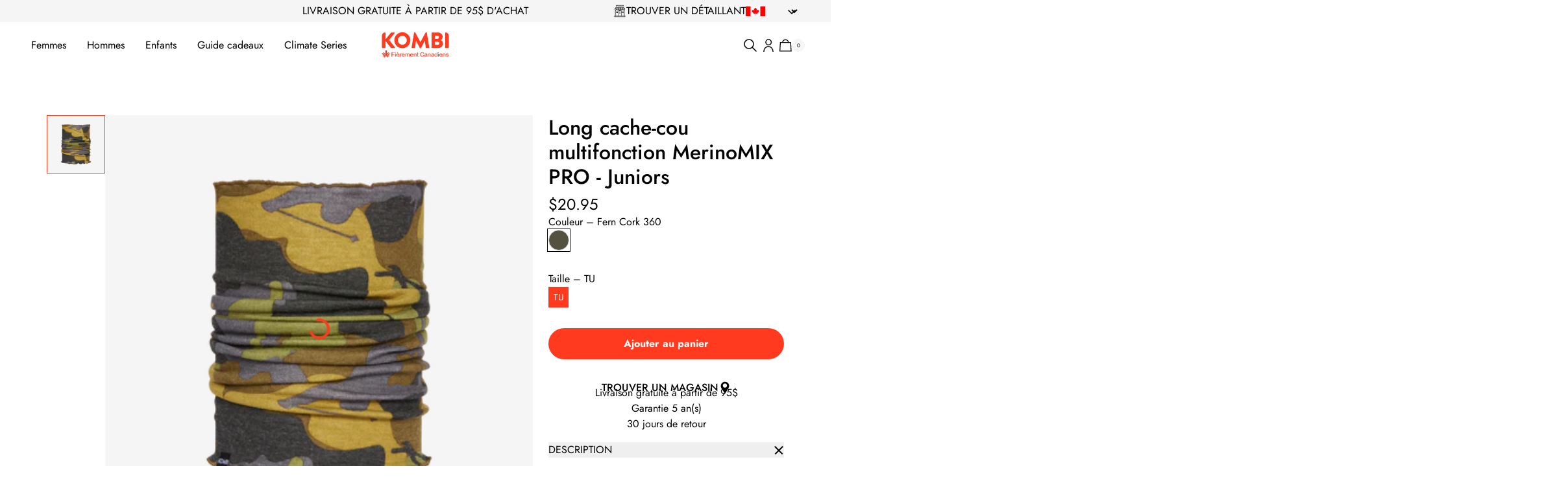

--- FILE ---
content_type: text/html
request_url: https://www.kombicanada.com/ca-fr/produits/long-cache-cou-multifonction-merinomix-pro-junior-p0379?Couleur=Cork+360+Vert&Taille=TU
body_size: 90177
content:
<!DOCTYPE html><html lang="FR"><head><meta charSet="utf-8"/><meta name="viewport" content="width=device-width,initial-scale=1"/><link rel="preload" as="image" imageSrcSet="https://cdn.shopify.com/s/files/1/1971/2239/files/juniors-merinomix-pro-multi-scarf-junior-ecom1-p03794782.png?v=1758211929&amp;width=100&amp;height=100&amp;crop=center 1x, https://cdn.shopify.com/s/files/1/1971/2239/files/juniors-merinomix-pro-multi-scarf-junior-ecom1-p03794782.png?v=1758211929&amp;width=200&amp;height=200&amp;crop=center 2x, https://cdn.shopify.com/s/files/1/1971/2239/files/juniors-merinomix-pro-multi-scarf-junior-ecom1-p03794782.png?v=1758211929&amp;width=300&amp;height=300&amp;crop=center 3x"/><link rel="preload" as="image" imageSrcSet="https://cdn.shopify.com/s/files/1/1971/2239/files/juniors-merinomix-pro-multi-scarf-junior-ecom1-p03794782.png?v=1758211929&amp;width=400&amp;height=400&amp;crop=center 1x, https://cdn.shopify.com/s/files/1/1971/2239/files/juniors-merinomix-pro-multi-scarf-junior-ecom1-p03794782.png?v=1758211929&amp;width=800&amp;height=800&amp;crop=center 2x, https://cdn.shopify.com/s/files/1/1971/2239/files/juniors-merinomix-pro-multi-scarf-junior-ecom1-p03794782.png?v=1758211929&amp;width=1200&amp;height=1200&amp;crop=center 3x"/><title>Long cache-cou multifonction MerinoMIX PRO - Junior</title><meta property="og:title" content="Long cache-cou multifonction MerinoMIX PRO - Junior"/><meta property="twitter:title" content="Long cache-cou multifonction MerinoMIX PRO - Junior"/><meta name="description" content="Ce foulard infini multifonctionnel pour enfant est le summum de la polyvalence. Fait d&#x27;un mélange de laine de mérinos certifiée sans mulesing et de poly..."/><meta property="og:description" content="Ce foulard infini multifonctionnel pour enfant est le summum de la polyvalence. Fait d&#x27;un mélange de laine de mérinos certifiée sans mulesing et de poly..."/><meta property="twitter:description" content="Ce foulard infini multifonctionnel pour enfant est le summum de la polyvalence. Fait d&#x27;un mélange de laine de mérinos certifiée sans mulesing et de poly..."/><meta property="og:image:url" content="https://cdn.shopify.com/s/files/1/1971/2239/files/juniors-merinomix-pro-multi-scarf-junior-ecom1-p03794782.png?v=1758211929"/><meta property="og:image:secure_url" content="https://cdn.shopify.com/s/files/1/1971/2239/files/juniors-merinomix-pro-multi-scarf-junior-ecom1-p03794782.png?v=1758211929"/><meta property="og:image:type" content="image/jpeg"/><meta property="og:image:width" content="2000"/><meta property="og:image:height" content="2000"/><link rel="canonical" href="https://www.kombicanada.com/ca-fr/produits/long-cache-cou-multifonction-merinomix-pro-junior-p0379"/><meta property="og:url" content="https://www.kombicanada.com/ca-fr/produits/long-cache-cou-multifonction-merinomix-pro-junior-p0379"/><link rel="preconnect" href="https://cdn.shopify.com"/><link rel="preconnect" href="https://shop.app"/><link rel="icon" type="image/png" href="/build/_assets/favicon-2DLULVEZ.png"/><link rel="modulepreload" href="/build/entry.client-5WI74LHL.js"/><link rel="modulepreload" href="/build/_shared/chunk-GSQVU2SE.js"/><link rel="modulepreload" href="/build/_shared/chunk-SFG2W33I.js"/><link rel="modulepreload" href="/build/_shared/chunk-MEPKJ2VW.js"/><link rel="modulepreload" href="/build/_shared/chunk-PRNY7DWL.js"/><link rel="modulepreload" href="/build/_shared/chunk-XWFK5R6G.js"/><link rel="modulepreload" href="/build/_shared/chunk-T6SW5WU2.js"/><link rel="modulepreload" href="/build/_shared/chunk-YTI72FU5.js"/><link rel="modulepreload" href="/build/_shared/chunk-AUYLHJJM.js"/><link rel="modulepreload" href="/build/_shared/chunk-DJZYFNOX.js"/><link rel="modulepreload" href="/build/_shared/chunk-SJA5POAL.js"/><link rel="modulepreload" href="/build/_shared/chunk-CX5OIARI.js"/><link rel="modulepreload" href="/build/_shared/chunk-5JLE3PV3.js"/><link rel="modulepreload" href="/build/_shared/chunk-7GWOMW4Q.js"/><link rel="modulepreload" href="/build/root-G2RSFACZ.js"/><link rel="modulepreload" href="/build/_shared/chunk-NC5PKOPY.js"/><link rel="modulepreload" href="/build/_shared/chunk-OGXYQXBY.js"/><link rel="modulepreload" href="/build/_shared/chunk-KTQZS7Z3.js"/><link rel="modulepreload" href="/build/_shared/chunk-HC3W4Y24.js"/><link rel="modulepreload" href="/build/routes/($locale).products.$handle-CFLNLABA.js"/><link rel="stylesheet" href="/build/_assets/app-M7ARLD3E.css"/><script type="application/ld+json">[{"@context":"https://schema.org","@type":"BreadcrumbList","itemListElement":[{"@type":"ListItem","position":1,"name":"Products","item":"https://www.kombicanada.com/products"},{"@type":"ListItem","position":2,"name":"Long cache-cou multifonction MerinoMIX PRO - Junior"}]},{"@context":"https://schema.org","@type":"ProductGroup","name":"Long cache-cou multifonction MerinoMIX PRO - Junior","image":["https://cdn.shopify.com/s/files/1/1971/2239/files/juniors-merinomix-pro-multi-scarf-junior-ecom1-p03794782.png?v=1758211929"],"description":"Ce foulard infini multifonctionnel pour enfant est le summum de la polyvalence. Fait d'un mélange de laine de mérinos certifiée sans mulesing et de poly...","brand":{"@type":"Brand","name":"KOMBI Canada"},"offers":{"@type":"AggregateOffer","lowPrice":"20.95","highPrice":"20.95","priceCurrency":"CAD","offerCount":1},"hasVariant":[{"@type":"Product","name":"Long cache-cou multifonction MerinoMIX PRO - Junior","sku":"P0379-4782-OS","image":"https://cdn.shopify.com/s/files/1/1971/2239/files/juniors-merinomix-pro-multi-scarf-junior-ecom1-p03794782.png?v=1758211929","offers":{"@type":"Offer","url":"https://www.kombicanada.com/ca-fr/produits/long-cache-cou-multifonction-merinomix-pro-junior-p0379?Couleur=Fern+Cork+360&Taille=TU","priceCurrency":"CAD","price":"20.95","availability":"https://schema.org/InStock","itemCondition":"https://schema.org/NewCondition","seller":{"@id":"https://www.kombicanada.com/pages/about-us"}}}]}]</script><script async="" nonce="86482cc39abe5f409903dc93ce9e6019">{
            (function (w, d, s, l, i) {
              w[l] = w[l] || [];
              w[l].push({ "gtm.start": new Date().getTime(), "event": "gtm.js" });
              var f = d.getElementsByTagName(s)[0],
                  j = d.createElement(s),
                  dl = l != "dataLayer" ? "&l=" + l : "";
              j.async = true;
              j.src = "https://www.googletagmanager.com/gtm.js?id=" + i + dl;
              f.parentNode.insertBefore(j, f);
            })(window, document, "script", "dataLayer", "GTM-T25XTCP");
          }</script></head><body><div class="flex flex-col min-h-screen"><div class=""><a href="#mainContent" class="sr-only">Skip to content</a></div><header role="banner" class="sticky top-0 z-40 hidden lg:block"><div class="bg-gray-1 h-banner flex lg:justify-between items-center text-black px-4 sm:px-6 md:px-8 lg:px-12"><div class="hidden lg:block w-full"></div><span class="whitespace-pre-wrap text-xs text-center opacity-0 flex items-center self-stretch justify-center shrink-0 text-xss lg:text-xs w-full lg:w-auto max-w-none animate-appearing">LIVRAISON GRATUITE À PARTIR DE 95$ D&#x27;ACHAT</span><div class="hidden lg:flex items-center justify-end w-full gap-4"><a class="flex items-center gap-2" data-discover="true" href="/ca-fr/pages/trouver-un-detaillant"><svg xmlns="http://www.w3.org/2000/svg" viewBox="0 0 24 24" width="24" height="24" xmlns:xlink="http://www.w3.org/1999/xlink" fill="none" class="w-5 h-5"><rect width="24" height="24" fill="url(#pattern0)"></rect><defs><pattern id="pattern0" patternContentUnits="objectBoundingBox" width="1" height="1"><use xlink:href="#image0_2491_139" transform="scale(0.00195312)"></use></pattern><image id="image0_2491_139" width="512" height="512" xlink:href="[data-uri]"></image></defs></svg><span class="whitespace-pre-wrap text-xs text-black">TROUVER UN DÉTAILLANT</span></a><div class="flex items-center"><svg xmlns="http://www.w3.org/2000/svg" viewBox="0 0 1000 500" aria-hidden="true" focusable="false" role="presentation" fill="currentColor" class="w-5 h-5 w-[30px] h-[15px]"><path fill="red" d="M0 0h1000v500H0z"></path><path fill="#fff" d="M250 0h500v500H250z"></path><path fill="red" d="M499.992 46.875L465.88 110.5c-3.872 6.915-10.807 6.274-17.743 2.412l-24.697-12.79 18.408 97.728c3.87 17.854-8.55 17.854-14.678 10.135l-43.1-48.25-7 24.502c-.805 3.217-4.353 6.597-9.676 5.792l-54.502-11.46 14.315 52.045c3.065 11.58 5.455 16.375-3.093 19.43l-19.426 9.13 93.82 76.208c3.714 2.882 5.59 8.067 4.268 12.762l-8.21 26.947c32.303-3.724 61.248-9.326 93.568-12.776 2.854-.305 7.63 4.404 7.61 7.71l-4.28 98.724h15.707l-2.47-98.512c-.02-3.306 4.312-8.227 7.166-7.922 32.32 3.45 61.265 9.052 93.57 12.776l-8.212-26.947c-1.322-4.695.554-9.88 4.267-12.762l93.823-76.208-19.427-9.13c-8.548-3.055-6.158-7.85-3.093-19.43l14.315-52.045-54.502 11.46c-5.323.804-8.87-2.576-9.677-5.793l-7-24.503-43.1 48.25c-6.13 7.72-18.548 7.72-14.678-10.134l18.407-97.727-24.697 12.79c-6.936 3.86-13.87 4.502-17.742-2.413"></path></svg><div><section class="grid w-full gap-4"><div class="relative"><form action="/cart" method="post"><input type="hidden" name="cartAction" value="UPDATE_BUYER_IDENTITY"/><input type="hidden" name="buyerIdentity" value="{}"/><input type="hidden" name="redirectTo" value=""/><select class="w-[45px] ml-2 border-none p-0 text-xss text-white bg-[length:24px] bg-right bg-no-repeat bg-icon-angle-down-white focus:ring-0 bg-transparent cursor-pointer !text-black !bg-icon-angle-down"></select></form></div></section></div></div></div></div><div class="text-primary-1 bg-white h-nav flex items-center transition duration-300 justify-between w-full leading-none gap-8 px-12 py-8"><nav class="w-full"><ul class="flex"><li class="group/header"><a class="flex items-center gap-4 text-primary-1 font-regular" data-discover="true" href="/ca-fr/collections/femmes" target="_self"><span class="whitespace-pre-wrap text-xs hover:text-primary-1 group-hover/header:text-primary-1 h-nav flex items-center cursor-pointer text-black  px-4 pl-0">Femmes</span></a><ul class="group-hover/header:h-screen-no-full-nav flex overflow-y-auto bg-white absolute left-0 h-0"><li class="pt-24 px-6 pb-6 w-[calc(1024px/3)] xl:w-[375px] transition-opacity duration-300 opacity-0 group-hover/header:opacity-100"><ul class="flex flex-col gap-4"><li class="flex items-center"><a class="flex items-center gap-4 text-primary-1 text-sm font-regular group/link text-sm" data-discover="true" href="/ca-fr/collections/nouveautes-femmes" target="_self">Nouveautés<svg xmlns="http://www.w3.org/2000/svg" viewBox="0 0 24 25" style="width:24px;height:24px" width="24" height="25" fill="none" class="w-5 h-5 group-hover/link:translate-x-2 transition-all shrink-0"><g id="md-arrow-right"><path id="Vector" d="M21 12.5H3M14 5.5L21 12.5L14 5.5ZM21 12.5L14 19.5L21 12.5Z" stroke="currentColor" stroke-width="2" stroke-linecap="round" stroke-linejoin="round"></path></g></svg></a></li><a class="text-black hover:text-primary-1 text-sm font-regular" data-discover="true" href="/ca-fr/collections/femmes" target="_self">Voir tout</a><li><span class="whitespace-pre-wrap text-sm cursor-pointer hover:text-primary-1 font-regular text-black">Gants et mitaines</span></li><li><span class="whitespace-pre-wrap text-sm cursor-pointer hover:text-primary-1 font-regular text-black">Accessoires d&#x27;hiver</span></li><li><span class="whitespace-pre-wrap text-sm cursor-pointer hover:text-primary-1 font-regular text-black">Couches de base et intermédiaires</span></li><li><span class="whitespace-pre-wrap text-sm cursor-pointer hover:text-primary-1 font-regular text-black">Bas et pantoufles</span></li><li><span class="whitespace-pre-wrap text-sm cursor-pointer hover:text-primary-1 font-regular text-black">Lunettes de ski</span></li><a class="text-black hover:text-primary-1 text-sm font-regular" data-discover="true" href="/ca-fr/collections/gants-et-mitaines-chauffants-femmes" target="_self">La collection chauffante</a><a class="text-black hover:text-primary-1 text-sm font-regular" data-discover="true" href="/ca-fr/collections/metro-essentiels-de-lautomne" target="_self">Essentiels urbains</a><li><span class="whitespace-pre-wrap text-sm cursor-pointer hover:text-primary-1 font-regular text-black">Magasinez par activité</span></li></ul></li></ul></li><li class="group/header"><a class="flex items-center gap-4 text-primary-1 font-regular" data-discover="true" href="/ca-fr/collections/hommes" target="_self"><span class="whitespace-pre-wrap text-xs hover:text-primary-1 group-hover/header:text-primary-1 h-nav flex items-center cursor-pointer text-black  px-4">Hommes</span></a><ul class="group-hover/header:h-screen-no-full-nav flex overflow-y-auto bg-white absolute left-0 h-0"><li class="pt-24 px-6 pb-6 w-[calc(1024px/3)] xl:w-[375px] transition-opacity duration-300 opacity-0 group-hover/header:opacity-100"><ul class="flex flex-col gap-4"><li class="flex items-center"><a class="flex items-center gap-4 text-primary-1 text-sm font-regular group/link text-sm" data-discover="true" href="/ca-fr/collections/nouveautes-hommes" target="_self">Nouveautés<svg xmlns="http://www.w3.org/2000/svg" viewBox="0 0 24 25" style="width:24px;height:24px" width="24" height="25" fill="none" class="w-5 h-5 group-hover/link:translate-x-2 transition-all shrink-0"><g id="md-arrow-right"><path id="Vector" d="M21 12.5H3M14 5.5L21 12.5L14 5.5ZM21 12.5L14 19.5L21 12.5Z" stroke="currentColor" stroke-width="2" stroke-linecap="round" stroke-linejoin="round"></path></g></svg></a></li><a class="text-black hover:text-primary-1 text-sm font-regular" data-discover="true" href="/ca-fr/collections/hommes" target="_self">Voir tout</a><li><span class="whitespace-pre-wrap text-sm cursor-pointer hover:text-primary-1 font-regular text-black">Gants et mitaines</span></li><li><span class="whitespace-pre-wrap text-sm cursor-pointer hover:text-primary-1 font-regular text-black">Accessoires d&#x27;hiver</span></li><li><span class="whitespace-pre-wrap text-sm cursor-pointer hover:text-primary-1 font-regular text-black">Couches de base et intermédiaires</span></li><li><span class="whitespace-pre-wrap text-sm cursor-pointer hover:text-primary-1 font-regular text-black">Bas et pantoufles</span></li><li><span class="whitespace-pre-wrap text-sm cursor-pointer hover:text-primary-1 font-regular text-black">Lunettes de ski</span></li><a class="text-black hover:text-primary-1 text-sm font-regular" data-discover="true" href="/ca-fr/collections/gants-et-mitaines-chauffants-hommes" target="_self">La collection chauffante</a><a class="text-black hover:text-primary-1 text-sm font-regular" data-discover="true" href="/ca-fr/collections/metro-essentiels-de-lautomne" target="_self">Essentiels urbains</a><li><span class="whitespace-pre-wrap text-sm cursor-pointer hover:text-primary-1 font-regular text-black">Magasinez par activité</span></li></ul></li></ul></li><li class="group/header"><a class="flex items-center gap-4 text-primary-1 font-regular" data-discover="true" href="/ca-fr/pages/kids" target="_self"><span class="whitespace-pre-wrap text-xs hover:text-primary-1 group-hover/header:text-primary-1 h-nav flex items-center cursor-pointer text-black  px-4">Enfants</span></a><ul class="group-hover/header:h-screen-no-full-nav flex overflow-y-auto bg-white absolute left-0 h-0"><li class="pt-24 px-6 pb-6 w-[calc(1024px/3)] xl:w-[375px] transition-opacity duration-300 opacity-0 group-hover/header:opacity-100"><ul class="flex flex-col gap-4"><li class="flex items-center"><a class="flex items-center gap-4 text-primary-1 text-sm font-regular group/link text-sm" data-discover="true" href="/ca-fr/pages/kids-new-arrivals" target="_self">Nouveautés<svg xmlns="http://www.w3.org/2000/svg" viewBox="0 0 24 25" style="width:24px;height:24px" width="24" height="25" fill="none" class="w-5 h-5 group-hover/link:translate-x-2 transition-all shrink-0"><g id="md-arrow-right"><path id="Vector" d="M21 12.5H3M14 5.5L21 12.5L14 5.5ZM21 12.5L14 19.5L21 12.5Z" stroke="currentColor" stroke-width="2" stroke-linecap="round" stroke-linejoin="round"></path></g></svg></a></li><a class="text-black hover:text-primary-1 text-sm font-regular" data-discover="true" href="/ca-fr/collections/enfants-1" target="_self">Voir tout</a><li><span class="whitespace-pre-wrap text-sm cursor-pointer hover:text-primary-1 font-regular text-black">Bébés (0-24 mois)</span></li><li><span class="whitespace-pre-wrap text-sm cursor-pointer hover:text-primary-1 font-regular text-black">Enfants (2-6 ans)</span></li><li><span class="whitespace-pre-wrap text-sm cursor-pointer hover:text-primary-1 font-regular text-black">Junior (6-14 ans)</span></li><a class="text-black hover:text-primary-1 text-sm font-regular" data-discover="true" href="/ca-fr/pages/animal-family-collection" target="_self">Magasinez par animal</a><a class="text-black hover:text-primary-1 text-sm font-regular" data-discover="true" href="/ca-fr/pages/kids-shop-by-color" target="_self">Magasinez par couleur</a><a class="text-black hover:text-primary-1 text-sm font-regular" data-discover="true" href="/ca-fr/pages/matching-prints-for-kids" target="_self">Magasinez par imprimé</a></ul></li></ul></li><li class="group/header"><a class="flex items-center gap-4 text-primary-1 font-regular" data-discover="true" href="/ca-fr/pages/gift-guide" target="_self"><span class="whitespace-pre-wrap text-xs hover:text-primary-1 group-hover/header:text-primary-1 h-nav flex items-center cursor-pointer text-black  px-4">Guide cadeaux</span></a><ul class="group-hover/header:h-screen-no-full-nav flex overflow-y-auto bg-white absolute left-0 h-0"></ul></li><li class="group/header"><a class="flex items-center gap-4 text-primary-1 font-regular" data-discover="true" href="/ca-fr/pages/climate-series" target="_self"><span class="whitespace-pre-wrap text-xs hover:text-primary-1 group-hover/header:text-primary-1 h-nav flex items-center cursor-pointer text-black  px-4 pr-0">Climate Series</span></a><ul class="group-hover/header:h-screen-no-full-nav flex overflow-y-auto bg-white absolute left-0 h-0"><li class="pt-24 px-6 pb-6 w-[calc(1024px/3)] xl:w-[375px] transition-opacity duration-300 opacity-0 group-hover/header:opacity-100"><ul class="flex flex-col gap-4"><li class="flex items-center"><a class="flex items-center gap-4 text-primary-1 text-sm font-regular group/link text-sm" data-discover="true" href="/ca-fr/collections/climate-series" target="_self">Voir tout<svg xmlns="http://www.w3.org/2000/svg" viewBox="0 0 24 25" style="width:24px;height:24px" width="24" height="25" fill="none" class="w-5 h-5 group-hover/link:translate-x-2 transition-all shrink-0"><g id="md-arrow-right"><path id="Vector" d="M21 12.5H3M14 5.5L21 12.5L14 5.5ZM21 12.5L14 19.5L21 12.5Z" stroke="currentColor" stroke-width="2" stroke-linecap="round" stroke-linejoin="round"></path></g></svg></a></li><a class="text-black hover:text-primary-1 text-sm font-regular" data-discover="true" href="/ca-fr/pages/climate-series" target="_self">Collection imperméable</a><a class="text-black hover:text-primary-1 text-sm font-regular" data-discover="true" href="/ca-fr/produits/systeme-modulaire-de-gants-et-mitaines-7-en-1-climate-series-mi00593" target="_self">Collection Adaptive</a></ul></li></ul></li></ul></nav><a class="flex items-center self-stretch justify-center shrink-0" data-discover="true" href="/ca-fr"><img alt="KOMBI Canada" decoding="async" height="44" loading="lazy" src="https://cdn.shopify.com/s/files/1/1971/2239/files/LOGO__FR.svg?v=1754491862&amp;width=105&amp;height=44&amp;crop=center" srcSet="https://cdn.shopify.com/s/files/1/1971/2239/files/LOGO__FR.svg?v=1754491862&amp;width=105&amp;height=44&amp;crop=center 105w" width="105" style="aspect-ratio:105/44"/></a><div class="flex items-center gap-2 w-full justify-end"><a class="relative flex items-center justify-end w-8 h-8 focus:ring-primary/5" aria-label="Rechercher" data-discover="true" href="/ca-fr/recherche"><svg xmlns="http://www.w3.org/2000/svg" viewBox="0 0 24 24" style="width:24px;height:24px" width="24" height="24" fill="none" class="w-5 h-5"><path d="M21 21L15 15L21 21ZM17 10C17 10.9193 16.8189 11.8295 16.4672 12.6788C16.1154 13.5281 15.5998 14.2997 14.9497 14.9497C14.2997 15.5998 13.5281 16.1154 12.6788 16.4672C11.8295 16.8189 10.9193 17 10 17C9.08075 17 8.1705 16.8189 7.32122 16.4672C6.47194 16.1154 5.70026 15.5998 5.05025 14.9497C4.40024 14.2997 3.88463 13.5281 3.53284 12.6788C3.18106 11.8295 3 10.9193 3 10C3 8.14348 3.7375 6.36301 5.05025 5.05025C6.36301 3.7375 8.14348 3 10 3C11.8565 3 13.637 3.7375 14.9497 5.05025C16.2625 6.36301 17 8.14348 17 10Z" stroke="black" stroke-width="1.5" stroke-linecap="round" stroke-linejoin="round"></path></svg></a><a class="relative flex items-center justify-center w-8 h-8 focus:ring-primary/5" data-discover="true" href="/ca-fr/compte/connexion"><svg xmlns="http://www.w3.org/2000/svg" viewBox="0 0 17 21" width="17" height="21" fill="none" class="w-5 h-5"><path d="M8.72808 9.86631C11.1764 9.86631 13.1612 7.88152 13.1612 5.43316C13.1612 2.98479 11.1764 1 8.72808 1C6.27971 1 4.29492 2.98479 4.29492 5.43316C4.29492 7.88152 6.27971 9.86631 8.72808 9.86631Z" stroke="black" stroke-width="1.5" stroke-miterlimit="10"></path><path d="M15.9795 21C15.9639 16.2035 12.6169 12.3212 8.48974 12.3212C4.36264 12.3212 1.01563 16.2035 1 21" stroke="black" stroke-width="1.5" stroke-miterlimit="10"></path></svg></a><!--$--><a class="relative flex items-center w-8 h-8 focus:ring-primary/5" data-discover="true" href="/ca-fr/panier"><div class="flex items-center"><svg xmlns="http://www.w3.org/2000/svg" viewBox="0 0 22 21" width="22" height="21" aria-labelledby="Bag" fill="none" class="w-5 h-5"><path d="M20.1401 19.5572L19.2836 6.43734H3.39626L2.54083 19.5572H20.1401ZM21.7004 20.9989H0.979492L2.02317 4.99561H20.6567L21.7004 20.9989Z" fill="black"></path><path d="M6.36328 5.28505C6.52514 4.0984 7.11888 3.00993 8.03421 2.22183C8.94954 1.43373 10.1242 0.999571 11.3401 1C12.5569 0.999488 13.7325 1.43426 14.6482 2.22343C15.5638 3.0126 16.1572 4.10244 16.318 5.2902" stroke="black" stroke-width="1.5" stroke-miterlimit="10"></path></svg><div class="text-black text-xss text-[0.5rem] bg-gray-1 h-5 w-5 rounded-full aspect-square flex justify-center items-center"><span>0</span></div></div></a><!--/$--></div></div></header><header role="banner" class="sticky top-0 z-40 lg:hidden"><div class="bg-gray-1 h-banner flex lg:justify-between items-center text-black px-4 sm:px-6 md:px-8 lg:px-12"><div class="hidden lg:block w-full"></div><span class="whitespace-pre-wrap text-xs text-center opacity-0 flex items-center self-stretch justify-center shrink-0 text-xss lg:text-xs w-full lg:w-auto max-w-none animate-appearing">LIVRAISON GRATUITE À PARTIR DE 95$ D&#x27;ACHAT</span><div class="hidden lg:flex items-center justify-end w-full gap-4"><a class="flex items-center gap-2" data-discover="true" href="/ca-fr/pages/trouver-un-detaillant"><svg xmlns="http://www.w3.org/2000/svg" viewBox="0 0 24 24" width="24" height="24" xmlns:xlink="http://www.w3.org/1999/xlink" fill="none" class="w-5 h-5"><rect width="24" height="24" fill="url(#pattern0)"></rect><defs><pattern id="pattern0" patternContentUnits="objectBoundingBox" width="1" height="1"><use xlink:href="#image0_2491_139" transform="scale(0.00195312)"></use></pattern><image id="image0_2491_139" width="512" height="512" xlink:href="[data-uri]"></image></defs></svg><span class="whitespace-pre-wrap text-xs text-black">TROUVER UN DÉTAILLANT</span></a><div class="flex items-center"><svg xmlns="http://www.w3.org/2000/svg" viewBox="0 0 1000 500" aria-hidden="true" focusable="false" role="presentation" fill="currentColor" class="w-5 h-5 w-[30px] h-[15px]"><path fill="red" d="M0 0h1000v500H0z"></path><path fill="#fff" d="M250 0h500v500H250z"></path><path fill="red" d="M499.992 46.875L465.88 110.5c-3.872 6.915-10.807 6.274-17.743 2.412l-24.697-12.79 18.408 97.728c3.87 17.854-8.55 17.854-14.678 10.135l-43.1-48.25-7 24.502c-.805 3.217-4.353 6.597-9.676 5.792l-54.502-11.46 14.315 52.045c3.065 11.58 5.455 16.375-3.093 19.43l-19.426 9.13 93.82 76.208c3.714 2.882 5.59 8.067 4.268 12.762l-8.21 26.947c32.303-3.724 61.248-9.326 93.568-12.776 2.854-.305 7.63 4.404 7.61 7.71l-4.28 98.724h15.707l-2.47-98.512c-.02-3.306 4.312-8.227 7.166-7.922 32.32 3.45 61.265 9.052 93.57 12.776l-8.212-26.947c-1.322-4.695.554-9.88 4.267-12.762l93.823-76.208-19.427-9.13c-8.548-3.055-6.158-7.85-3.093-19.43l14.315-52.045-54.502 11.46c-5.323.804-8.87-2.576-9.677-5.793l-7-24.503-43.1 48.25c-6.13 7.72-18.548 7.72-14.678-10.134l18.407-97.727-24.697 12.79c-6.936 3.86-13.87 4.502-17.742-2.413"></path></svg><div><section class="grid w-full gap-4"><div class="relative"><form action="/cart" method="post"><input type="hidden" name="cartAction" value="UPDATE_BUYER_IDENTITY"/><input type="hidden" name="buyerIdentity" value="{}"/><input type="hidden" name="redirectTo" value=""/><select class="w-[45px] ml-2 border-none p-0 text-xss text-white bg-[length:24px] bg-right bg-no-repeat bg-icon-angle-down-white focus:ring-0 bg-transparent cursor-pointer !text-black !bg-icon-angle-down"></select></form></div></section></div></div></div></div><div class="text-primary-1 bg-white flex items-center h-nav backdrop-blur-lg justify-between w-full leading-none px-4 sm:px-6 md:px-8"><div class="flex items-center justify-start w-full"><button class="relative flex items-center w-8 h-8"><svg xmlns="http://www.w3.org/2000/svg" viewBox="0 0 24 24" style="width:24px;height:24px" width="24" height="24" fill="none" class="w-5 h-5"><path d="M4 18H20M4 6H20H4ZM4 12H20H4Z" stroke="black" stroke-width="1.5" stroke-linecap="round" stroke-linejoin="round"></path></svg></button></div><a class="flex items-center self-stretch justify-center shrink-0" data-discover="true" href="/ca-fr"><img alt="KOMBI Canada" decoding="async" height="37.2952380952381" loading="lazy" src="https://cdn.shopify.com/s/files/1/1971/2239/files/LOGO__FR.svg?v=1754491862&amp;width=89&amp;height=37&amp;crop=center" srcSet="https://cdn.shopify.com/s/files/1/1971/2239/files/LOGO__FR.svg?v=1754491862&amp;width=89&amp;height=37&amp;crop=center 89w" width="89" style="aspect-ratio:105/44"/></a><div class="flex items-center justify-end w-full gap-2"><a class="relative flex items-center justify-end w-8 h-8" aria-label="Rechercher" data-discover="true" href="/ca-fr/recherche"><svg xmlns="http://www.w3.org/2000/svg" viewBox="0 0 24 24" style="width:24px;height:24px" width="24" height="24" fill="none" class="w-5 h-5"><path d="M21 21L15 15L21 21ZM17 10C17 10.9193 16.8189 11.8295 16.4672 12.6788C16.1154 13.5281 15.5998 14.2997 14.9497 14.9497C14.2997 15.5998 13.5281 16.1154 12.6788 16.4672C11.8295 16.8189 10.9193 17 10 17C9.08075 17 8.1705 16.8189 7.32122 16.4672C6.47194 16.1154 5.70026 15.5998 5.05025 14.9497C4.40024 14.2997 3.88463 13.5281 3.53284 12.6788C3.18106 11.8295 3 10.9193 3 10C3 8.14348 3.7375 6.36301 5.05025 5.05025C6.36301 3.7375 8.14348 3 10 3C11.8565 3 13.637 3.7375 14.9497 5.05025C16.2625 6.36301 17 8.14348 17 10Z" stroke="black" stroke-width="1.5" stroke-linecap="round" stroke-linejoin="round"></path></svg></a><a class="relative flex items-center justify-center w-8 h-8" data-discover="true" href="/ca-fr/compte/connexion"><svg xmlns="http://www.w3.org/2000/svg" viewBox="0 0 17 21" width="17" height="21" fill="none" class="w-5 h-5"><path d="M8.72808 9.86631C11.1764 9.86631 13.1612 7.88152 13.1612 5.43316C13.1612 2.98479 11.1764 1 8.72808 1C6.27971 1 4.29492 2.98479 4.29492 5.43316C4.29492 7.88152 6.27971 9.86631 8.72808 9.86631Z" stroke="black" stroke-width="1.5" stroke-miterlimit="10"></path><path d="M15.9795 21C15.9639 16.2035 12.6169 12.3212 8.48974 12.3212C4.36264 12.3212 1.01563 16.2035 1 21" stroke="black" stroke-width="1.5" stroke-miterlimit="10"></path></svg></a><!--$--><a class="relative flex items-center w-8 h-8 focus:ring-primary/5" data-discover="true" href="/ca-fr/panier"><div class="flex items-center"><svg xmlns="http://www.w3.org/2000/svg" viewBox="0 0 22 21" width="22" height="21" aria-labelledby="Bag" fill="none" class="w-5 h-5"><path d="M20.1401 19.5572L19.2836 6.43734H3.39626L2.54083 19.5572H20.1401ZM21.7004 20.9989H0.979492L2.02317 4.99561H20.6567L21.7004 20.9989Z" fill="black"></path><path d="M6.36328 5.28505C6.52514 4.0984 7.11888 3.00993 8.03421 2.22183C8.94954 1.43373 10.1242 0.999571 11.3401 1C12.5569 0.999488 13.7325 1.43426 14.6482 2.22343C15.5638 3.0126 16.1572 4.10244 16.318 5.2902" stroke="black" stroke-width="1.5" stroke-miterlimit="10"></path></svg><div class="text-black text-xss text-[0.5rem] bg-gray-1 h-5 w-5 rounded-full aspect-square flex justify-center items-center"><span>0</span></div></div></a><!--/$--></div></div></header><main role="main" id="mainContent" class="flex-grow m-auto w-full"><section class="w-full gap-4 md:gap-8 text-black grid p-6 md:p-8 lg:p-12 2xl:py-12 border-none px-0 md:px-8 lg:px-12 flex justify-center container"><div class="grid m-6 items-start gap-6 md:grid-cols-2 lg:grid-cols-3 md:max-w-[95rem]"><div class="flex flex-col-reverse justify-self-end lg:flex-row gap-4 lg:col-span-2 md:sticky md:top-[7rem] w-full"><div class="flex lg:flex-col gap-4"><button type="button"><div class="border border-primary-1 aspect-square bg-gray-1 overflow-hidden relative"><img alt="" decoding="async" height="100" loading="eager" src="https://cdn.shopify.com/s/files/1/1971/2239/files/juniors-merinomix-pro-multi-scarf-junior-ecom1-p03794782.png?v=1758211929&amp;width=100&amp;height=100&amp;crop=center" srcSet="https://cdn.shopify.com/s/files/1/1971/2239/files/juniors-merinomix-pro-multi-scarf-junior-ecom1-p03794782.png?v=1758211929&amp;width=100&amp;height=100&amp;crop=center 1x, https://cdn.shopify.com/s/files/1/1971/2239/files/juniors-merinomix-pro-multi-scarf-junior-ecom1-p03794782.png?v=1758211929&amp;width=200&amp;height=200&amp;crop=center 2x, https://cdn.shopify.com/s/files/1/1971/2239/files/juniors-merinomix-pro-multi-scarf-junior-ecom1-p03794782.png?v=1758211929&amp;width=300&amp;height=300&amp;crop=center 3x" width="100" style="aspect-ratio:1/1" class="hover:scale-110 transition-all"/></div></button></div><div class="w-full"><div class="relative overflow-hidden touch-none"><div><div class="inline-block h-8 w-8 animate-spin rounded-full text-primary-1 border-4 border-solid border-current border-r-transparent align-[-0.125em] motion-reduce:animate-[spin_1.5s_linear_infinite] block absolute left-0 top-0 right-0 bottom-0 m-auto z-10 w-12 h-12" role="status"><span class="!absolute !-m-px !h-px !w-px !overflow-hidden !whitespace-nowrap !border-0 !p-0 ![clip:rect(0,0,0,0)]">Loading...</span></div><img alt="" decoding="async" height="400" loading="eager" src="https://cdn.shopify.com/s/files/1/1971/2239/files/juniors-merinomix-pro-multi-scarf-junior-ecom1-p03794782.png?v=1758211929&amp;width=400&amp;height=400&amp;crop=center" srcSet="https://cdn.shopify.com/s/files/1/1971/2239/files/juniors-merinomix-pro-multi-scarf-junior-ecom1-p03794782.png?v=1758211929&amp;width=400&amp;height=400&amp;crop=center 1x, https://cdn.shopify.com/s/files/1/1971/2239/files/juniors-merinomix-pro-multi-scarf-junior-ecom1-p03794782.png?v=1758211929&amp;width=800&amp;height=800&amp;crop=center 2x, https://cdn.shopify.com/s/files/1/1971/2239/files/juniors-merinomix-pro-multi-scarf-junior-ecom1-p03794782.png?v=1758211929&amp;width=1200&amp;height=1200&amp;crop=center 3x" width="400" style="aspect-ratio:2000/2000" class="object-cover w-full h-full aspect-square fadeIn bg-gray-1"/></div><div class="absolute w-full-min scale-[2] lg:scale-[1.33] translate-x-[50%] lg:translate-x-[16.66%] translate-y-[50%] lg:translate-y-[16.66%]" style="opacity:0;top:0;left:0"><img alt="" decoding="async" height="400" loading="lazy" src="https://cdn.shopify.com/s/files/1/1971/2239/files/juniors-merinomix-pro-multi-scarf-junior-ecom1-p03794782.png?v=1758211929&amp;width=400&amp;height=400&amp;crop=center" srcSet="https://cdn.shopify.com/s/files/1/1971/2239/files/juniors-merinomix-pro-multi-scarf-junior-ecom1-p03794782.png?v=1758211929&amp;width=400&amp;height=400&amp;crop=center 1x, https://cdn.shopify.com/s/files/1/1971/2239/files/juniors-merinomix-pro-multi-scarf-junior-ecom1-p03794782.png?v=1758211929&amp;width=800&amp;height=800&amp;crop=center 2x, https://cdn.shopify.com/s/files/1/1971/2239/files/juniors-merinomix-pro-multi-scarf-junior-ecom1-p03794782.png?v=1758211929&amp;width=1200&amp;height=1200&amp;crop=center 3x" width="400" style="aspect-ratio:2000/2000" class="object-cover w-full h-full aspect-square fadeIn bg-gray-1"/></div></div></div></div><div class="md:-mb-nav  md:-translate-y-nav md:pt-nav"><section class="flex flex-col w-full max-w-xl gap-8 m-0 md:px-0"><div class="grid gap-2"><h1 class="max-w-prose whitespace-normal text-black font-medium text-lg">Long cache-cou multifonction MerinoMIX PRO - Juniors</h1><span class="whitespace-pre-wrap text-md text-black font-normal flex gap-2"><span>$<span>20.95</span></span></span></div><div class="grid gap-10"><div class="grid gap-6 md:gap-8"><div class="flex flex-col flex-wrap gap-y-2 last:mb-0"><legend class="whitespace-pre-wrap max-w-prose text-xss min-w-[4rem] text-black">Couleur – Fern Cork 360</legend><div class="flex flex-wrap items-baseline gap-2"><span class="whitespace-pre-wrap inherit text-xs"><a class="" style="background-color:#545140" data-discover="true" href="/ca-fr/produits/long-cache-cou-multifonction-merinomix-pro-junior-p0379?Couleur=Fern+Cork+360&amp;Taille=TU"><div class="relative"><div style="background-color:#545140;width:32px;height:32px" class="rounded-full border border-[#dddddd] outline outline-1 outline-black outline-offset-1 hover:outline hover:outline-1 hover:outline-black outline-offset-1"></div></div></a></span></div></div><div class="flex flex-col flex-wrap gap-y-2 last:mb-0"><legend class="whitespace-pre-wrap max-w-prose text-xss min-w-[4rem] text-black">Taille – TU</legend><div class="flex flex-wrap items-baseline gap-2"><span class="whitespace-pre-wrap inherit text-xs"><a class="flex w-auto min-w-[1.75rem] h-8 px-[0.45rem] justify-center items-center hover:bg-primary-1 hover:text-white transition-colors border-primary-1 bg-primary-1 text-white" data-discover="true" href="/ca-fr/produits/long-cache-cou-multifonction-merinomix-pro-junior-p0379?Couleur=Cork+360+Vert&amp;Taille=TU"><span class="whitespace-pre-wrap inherit text-xxs">TU</span></a></span></div></div><div class="grid items-stretch gap-4"><div><form action="/cart" method="post"><input type="hidden" name="cartAction" value="ADD_TO_CART"/><input type="hidden" name="countryCode" value="CA"/><input type="hidden" name="lines" value="[{&quot;merchandiseId&quot;:&quot;gid://shopify/ProductVariant/50170915291352&quot;,&quot;quantity&quot;:1}]"/><input type="hidden" name="analytics" value="{&quot;products&quot;:[{&quot;productGid&quot;:&quot;gid://shopify/Product/7689035841752&quot;,&quot;variantGid&quot;:&quot;gid://shopify/ProductVariant/50170915291352&quot;,&quot;name&quot;:&quot;Long cache-cou multifonction MerinoMIX PRO - Junior&quot;,&quot;variantName&quot;:&quot;Fern Cork 360 / TU&quot;,&quot;brand&quot;:&quot;Juniors&quot;,&quot;price&quot;:&quot;20.95&quot;,&quot;quantity&quot;:1}],&quot;totalValue&quot;:20.95}"/><input type="hidden" name="optimistic-identifier" value="cart-add"/><input type="hidden" name="optimistic-data" value="{&quot;product&quot;:{&quot;attributes&quot;:[],&quot;cost&quot;:{&quot;amountPerQuantity&quot;:{&quot;amount&quot;:&quot;20.95&quot;,&quot;currencyCode&quot;:&quot;CAD&quot;},&quot;totalAmount&quot;:{&quot;amount&quot;:&quot;20.95&quot;,&quot;currencyCode&quot;:&quot;CAD&quot;},&quot;subtotalAmount&quot;:{&quot;amount&quot;:&quot;20.95&quot;,&quot;currencyCode&quot;:&quot;CAD&quot;}},&quot;id&quot;:&quot;gid://shopify/ProductVariant/50170915291352&quot;,&quot;quantity&quot;:1,&quot;merchandise&quot;:{&quot;id&quot;:&quot;gid://shopify/ProductVariant/50170915291352&quot;,&quot;image&quot;:{&quot;id&quot;:&quot;gid://shopify/ProductImage/48449733329112&quot;,&quot;url&quot;:&quot;https://cdn.shopify.com/s/files/1/1971/2239/files/juniors-merinomix-pro-multi-scarf-junior-ecom1-p03794782.png?v=1758211929&quot;,&quot;originalSrc&quot;:&quot;https://cdn.shopify.com/s/files/1/1971/2239/files/juniors-merinomix-pro-multi-scarf-junior-ecom1-p03794782.png?v=1758211929&quot;,&quot;src&quot;:&quot;https://cdn.shopify.com/s/files/1/1971/2239/files/juniors-merinomix-pro-multi-scarf-junior-ecom1-p03794782.png?v=1758211929&quot;,&quot;transformedSrc&quot;:&quot;https://cdn.shopify.com/s/files/1/1971/2239/files/juniors-merinomix-pro-multi-scarf-junior-ecom1-p03794782.png?v=1758211929&quot;},&quot;title&quot;:&quot;Long cache-cou multifonction MerinoMIX PRO - Junior&quot;,&quot;price&quot;:{&quot;amount&quot;:&quot;20.95&quot;,&quot;currencyCode&quot;:&quot;CAD&quot;},&quot;product&quot;:{&quot;id&quot;:&quot;gid://shopify/Product/7689035841752&quot;,&quot;handle&quot;:&quot;long-cache-cou-multifonction-merinomix-pro-junior-p0379&quot;,&quot;title&quot;:&quot;Long cache-cou multifonction MerinoMIX PRO - Junior&quot;},&quot;requiresShipping&quot;:true,&quot;selectedOptions&quot;:[{&quot;name&quot;:&quot;Couleur&quot;,&quot;value&quot;:&quot;Fern Cork 360&quot;},{&quot;name&quot;:&quot;Taille&quot;,&quot;value&quot;:&quot;TU&quot;}]}}}"/><button class="inline-block rounded-full font-medium text-center py-3 px-8 no-underline shrink-0 bg-primary-1 transition-all text-contrast w-full" type="submit" data-test="add-to-cart"><span class="whitespace-pre-wrap inherit text-xs flex items-center justify-center gap-2 font-bold"><span>Ajouter au panier</span></span></button></form></div><form action="/cart" method="post"><input type="hidden" name="cartAction" value="ADD_TO_CART"/><input type="hidden" name="countryCode" value="CA"/><input type="hidden" name="lines" value="[{&quot;merchandiseId&quot;:&quot;gid://shopify/ProductVariant/50170915291352&quot;,&quot;quantity&quot;:1}]"/><input type="hidden" name="analytics" value="{&quot;products&quot;:[{&quot;productGid&quot;:&quot;gid://shopify/Product/7689035841752&quot;,&quot;variantGid&quot;:&quot;gid://shopify/ProductVariant/50170915291352&quot;,&quot;name&quot;:&quot;Long cache-cou multifonction MerinoMIX PRO - Junior&quot;,&quot;variantName&quot;:&quot;Fern Cork 360 / TU&quot;,&quot;brand&quot;:&quot;Juniors&quot;,&quot;price&quot;:&quot;20.95&quot;,&quot;quantity&quot;:1}],&quot;totalValue&quot;:20.95}"/><input type="hidden" name="optimistic-identifier" value="cart-add"/><input type="hidden" name="optimistic-data" value="{&quot;product&quot;:{&quot;attributes&quot;:[],&quot;cost&quot;:{&quot;amountPerQuantity&quot;:{&quot;amount&quot;:&quot;20.95&quot;,&quot;currencyCode&quot;:&quot;CAD&quot;},&quot;totalAmount&quot;:{&quot;amount&quot;:&quot;20.95&quot;,&quot;currencyCode&quot;:&quot;CAD&quot;},&quot;subtotalAmount&quot;:{&quot;amount&quot;:&quot;20.95&quot;,&quot;currencyCode&quot;:&quot;CAD&quot;}},&quot;id&quot;:&quot;gid://shopify/ProductVariant/50170915291352&quot;,&quot;quantity&quot;:1,&quot;merchandise&quot;:{&quot;id&quot;:&quot;gid://shopify/ProductVariant/50170915291352&quot;,&quot;image&quot;:{&quot;id&quot;:&quot;gid://shopify/ProductImage/48449733329112&quot;,&quot;url&quot;:&quot;https://cdn.shopify.com/s/files/1/1971/2239/files/juniors-merinomix-pro-multi-scarf-junior-ecom1-p03794782.png?v=1758211929&quot;,&quot;originalSrc&quot;:&quot;https://cdn.shopify.com/s/files/1/1971/2239/files/juniors-merinomix-pro-multi-scarf-junior-ecom1-p03794782.png?v=1758211929&quot;,&quot;src&quot;:&quot;https://cdn.shopify.com/s/files/1/1971/2239/files/juniors-merinomix-pro-multi-scarf-junior-ecom1-p03794782.png?v=1758211929&quot;,&quot;transformedSrc&quot;:&quot;https://cdn.shopify.com/s/files/1/1971/2239/files/juniors-merinomix-pro-multi-scarf-junior-ecom1-p03794782.png?v=1758211929&quot;},&quot;title&quot;:&quot;Long cache-cou multifonction MerinoMIX PRO - Junior&quot;,&quot;price&quot;:{&quot;amount&quot;:&quot;20.95&quot;,&quot;currencyCode&quot;:&quot;CAD&quot;},&quot;product&quot;:{&quot;id&quot;:&quot;gid://shopify/Product/7689035841752&quot;,&quot;handle&quot;:&quot;long-cache-cou-multifonction-merinomix-pro-junior-p0379&quot;,&quot;title&quot;:&quot;Long cache-cou multifonction MerinoMIX PRO - Junior&quot;},&quot;requiresShipping&quot;:true,&quot;selectedOptions&quot;:[{&quot;name&quot;:&quot;Couleur&quot;,&quot;value&quot;:&quot;Fern Cork 360&quot;},{&quot;name&quot;:&quot;Taille&quot;,&quot;value&quot;:&quot;TU&quot;}]}}}"/><button class="inline-block rounded-full font-medium text-center py-3 px-8 no-underline shrink-0 bg-primary-1 transition-all text-contrast w-full fixed bottom-0 left-0 z-10 rounded-none md:hidden" type="submit" data-test="add-to-cart"><span class="whitespace-pre-wrap inherit text-xs flex items-center justify-center gap-2 font-bold"><span>Ajouter au panier</span></span></button></form><a class="flex justify-center items-center gap-2 text-black m-auto" data-discover="true" href="/ca-fr/pages/trouver-un-detaillant?tags=P0379"><span class="whitespace-pre-wrap inherit text-xs font-[500]">TROUVER UN MAGASIN</span><svg xmlns="http://www.w3.org/2000/svg" viewBox="0 0 20 20" aria-labelledby="Location" fill="currentColor" class="w-5 h-5"><path d="M9.5.7c-.8.1-1.6.3-2.3.7-2.3 1.1-3.7 3.5-3.6 6 0 .9.2 1.8.6 2.6.2.3.3.6.5.9.1.1 1.3 2 2.7 4.3 1.4 2.3 2.6 4.1 2.6 4.1s1.2-1.9 2.6-4.1c1.4-2.3 2.6-4.2 2.7-4.4.2-.3.3-.5.5-.9.7-1.3.8-2.9.4-4.4-.3-1.5-1.2-2.7-2.5-3.6C12.6 1.1 11.3.7 10 .7h-.5zm1 2.7c.7.1 1.3.4 1.7.9 1.2 1.2 1.3 3.1.2 4.4-.5.6-1.3 1-2.1 1.1h-.8c-1.2-.1-2.3-1.1-2.6-2.4-.2-.8-.1-1.7.4-2.5s1.3-1.4 2.3-1.5h.9z"></path></svg></a></div></div></div><div class="flex flex-col text-black justify-center items-center -mt-4"><span class="whitespace-pre-wrap inherit text-xs">Livraison gratuite à partir de 95$</span><span class="whitespace-pre-wrap inherit text-xs">Garantie 5 an(s)</span><span class="whitespace-pre-wrap inherit text-xs">30 jours de retour</span></div><div class="grid gap-4 py-4 text-black"><div class="grid w-full gap-2" data-headlessui-state="open"><button class="text-left" id="headlessui-disclosure-button-:R2dkmj5:" type="button" aria-expanded="true" data-headlessui-state="open"><div class="flex justify-between"><h4 class="whitespace-pre-wrap inherit text-xs">DESCRIPTION</h4><svg xmlns="http://www.w3.org/2000/svg" viewBox="0 0 20 20" aria-labelledby="Open" fill="currentColor" stroke="currentColor" class="w-5 h-5 transition-transform transform-gpu duration-200 rotate-[45deg] translate-x-0.5"><path stroke="#000" stroke-linecap="round" stroke-linejoin="round" stroke-width="2" d="M20 12H4m8-8v16V4Z"></path></svg></div></button><div class="pb-4 grid gap-2" id="headlessui-disclosure-panel-:R4dkmj5:" data-headlessui-state="open"><div class="flex flex-col gap-4"><div class="prose dark:prose-invert text-black [&amp;&gt;p:first-of-type]:mt-0">Loading...</div><span class="whitespace-pre-wrap text-xs text-primary-1">Technologies Kombi</span><div class="grid grid-cols-3 gap-4"><div class="hover:opacity-70 transition-opacity flex"><button class="w-auto"><img alt="" decoding="async" height="33.05084745762712" loading="lazy" src="https://cdn.shopify.com/s/files/1/1971/2239/files/technologies_accu-dri_en.png?v=1707487965&amp;width=200&amp;height=33&amp;crop=center" srcSet="https://cdn.shopify.com/s/files/1/1971/2239/files/technologies_accu-dri_en.png?v=1707487965&amp;width=200&amp;height=33&amp;crop=center 200w" width="200" style="aspect-ratio:236/39"/></button></div></div><span class="whitespace-pre-wrap text-xs text-primary-1">Caractéristiques</span><div class="grid grid-cols-3 gap-4"><img alt="" decoding="async" height="83.68421052631578" loading="lazy" src="https://cdn.shopify.com/s/files/1/1971/2239/files/feature_5yearwarranty_fr_5fc5db34-9f13-412c-ae7f-8ff501b8f68b.png?v=1707487951&amp;width=75&amp;height=84&amp;crop=center" srcSet="https://cdn.shopify.com/s/files/1/1971/2239/files/feature_5yearwarranty_fr_5fc5db34-9f13-412c-ae7f-8ff501b8f68b.png?v=1707487951&amp;width=75&amp;height=84&amp;crop=center 75w" width="75" style="justify-self:auto"/><img alt="" decoding="async" height="83.68421052631578" loading="lazy" src="https://cdn.shopify.com/s/files/1/1971/2239/files/feature_merino-100_fr_167955ee-ca1a-4afb-a03d-f29fde500255.png?v=1707487957&amp;width=75&amp;height=84&amp;crop=center" srcSet="https://cdn.shopify.com/s/files/1/1971/2239/files/feature_merino-100_fr_167955ee-ca1a-4afb-a03d-f29fde500255.png?v=1707487957&amp;width=75&amp;height=84&amp;crop=center 75w" width="75" style="justify-self:center"/></div></div></div></div><div class="grid w-full gap-2" data-headlessui-state=""><button class="text-left" id="headlessui-disclosure-button-:R2lkmj5:" type="button" aria-expanded="false" data-headlessui-state=""><div class="flex justify-between"><h4 class="whitespace-pre-wrap inherit text-xs">INSTRUCTIONS D&#x27;ENTRETIEN</h4><svg xmlns="http://www.w3.org/2000/svg" viewBox="0 0 20 20" aria-labelledby="Open" fill="currentColor" stroke="currentColor" class="w-5 h-5 transition-transform transform-gpu duration-200"><path stroke="#000" stroke-linecap="round" stroke-linejoin="round" stroke-width="2" d="M20 12H4m8-8v16V4Z"></path></svg></div></button></div><div class="grid w-full gap-2" data-headlessui-state=""><button class="text-left" id="headlessui-disclosure-button-:R2tkmj5:" type="button" aria-expanded="false" data-headlessui-state=""><div class="flex justify-between"><h4 class="whitespace-pre-wrap inherit text-xs">CONSTRUCTION DU PRODUIT</h4><svg xmlns="http://www.w3.org/2000/svg" viewBox="0 0 20 20" aria-labelledby="Open" fill="currentColor" stroke="currentColor" class="w-5 h-5 transition-transform transform-gpu duration-200"><path stroke="#000" stroke-linecap="round" stroke-linejoin="round" stroke-width="2" d="M20 12H4m8-8v16V4Z"></path></svg></div></button></div><div class="grid w-full gap-2" data-headlessui-state=""><button class="text-left" id="headlessui-disclosure-button-:R35kmj5:" type="button" aria-expanded="false" data-headlessui-state=""><div class="flex justify-between"><h4 class="whitespace-pre-wrap inherit text-xs">LIVRAISON</h4><svg xmlns="http://www.w3.org/2000/svg" viewBox="0 0 20 20" aria-labelledby="Open" fill="currentColor" stroke="currentColor" class="w-5 h-5 transition-transform transform-gpu duration-200"><path stroke="#000" stroke-linecap="round" stroke-linejoin="round" stroke-width="2" d="M20 12H4m8-8v16V4Z"></path></svg></div></button></div></div></section></div></div></section><!--$--><!--/$--><div class="container"><!--$--><!--/$--><!--$--><div class="pt-12"><div class="w-full relative"><h4 class="whitespace-pre-wrap max-w-prose mx-4 sm:mx-6 md:mx-8 lg:mx-12 text-lg font-bold mb-6">Vous pourriez aussi aimer</h4><div class="overflow-x-clip"><div class="flex will-change-transform gap-6"><div class=" lg:min-w-1/5 xl:min-w-1/5 md:min-w-1/4 min-w-1/2 relative flex-auto"><div class="flex flex-col gap-2 justify-between h-full"><div class="grid gap-4"><a class="" rel="prefetch" data-discover="true" href="/ca-fr/produits/lunettes-de-ski-fastlane-pour-ensoleillement-moyen-junior-l0059pmg2?Couleur=Noir&amp;Taille=TU"><div class="aspect-square bg-gray-1 relative"><img alt="Picture of Lunettes de ski Fastlane pour ensoleillement moyen - Juniors" decoding="async" height="100" loading="lazy" sizes="(min-width: 64em) 25vw, (min-width: 48em) 30vw, 45vw" src="https://cdn.shopify.com/s/files/1/1971/2239/files/juniors-fastlane-ski-goggles-for-average-sunlight-junior-ecom1-l0059pmg2100.png?v=1758215547&amp;width=100&amp;height=100&amp;crop=center" srcSet="https://cdn.shopify.com/s/files/1/1971/2239/files/juniors-fastlane-ski-goggles-for-average-sunlight-junior-ecom1-l0059pmg2100.png?v=1758215547&amp;width=200&amp;height=200&amp;crop=center 200w, https://cdn.shopify.com/s/files/1/1971/2239/files/juniors-fastlane-ski-goggles-for-average-sunlight-junior-ecom1-l0059pmg2100.png?v=1758215547&amp;width=400&amp;height=400&amp;crop=center 400w, https://cdn.shopify.com/s/files/1/1971/2239/files/juniors-fastlane-ski-goggles-for-average-sunlight-junior-ecom1-l0059pmg2100.png?v=1758215547&amp;width=600&amp;height=600&amp;crop=center 600w, https://cdn.shopify.com/s/files/1/1971/2239/files/juniors-fastlane-ski-goggles-for-average-sunlight-junior-ecom1-l0059pmg2100.png?v=1758215547&amp;width=800&amp;height=800&amp;crop=center 800w, https://cdn.shopify.com/s/files/1/1971/2239/files/juniors-fastlane-ski-goggles-for-average-sunlight-junior-ecom1-l0059pmg2100.png?v=1758215547&amp;width=1000&amp;height=1000&amp;crop=center 1000w, https://cdn.shopify.com/s/files/1/1971/2239/files/juniors-fastlane-ski-goggles-for-average-sunlight-junior-ecom1-l0059pmg2100.png?v=1758215547&amp;width=1200&amp;height=1200&amp;crop=center 1200w, https://cdn.shopify.com/s/files/1/1971/2239/files/juniors-fastlane-ski-goggles-for-average-sunlight-junior-ecom1-l0059pmg2100.png?v=1758215547&amp;width=1400&amp;height=1400&amp;crop=center 1400w, https://cdn.shopify.com/s/files/1/1971/2239/files/juniors-fastlane-ski-goggles-for-average-sunlight-junior-ecom1-l0059pmg2100.png?v=1758215547&amp;width=1600&amp;height=1600&amp;crop=center 1600w, https://cdn.shopify.com/s/files/1/1971/2239/files/juniors-fastlane-ski-goggles-for-average-sunlight-junior-ecom1-l0059pmg2100.png?v=1758215547&amp;width=1800&amp;height=1800&amp;crop=center 1800w, https://cdn.shopify.com/s/files/1/1971/2239/files/juniors-fastlane-ski-goggles-for-average-sunlight-junior-ecom1-l0059pmg2100.png?v=1758215547&amp;width=2000&amp;height=2000&amp;crop=center 2000w" width="100" class="object-contain w-full fadeIn hover:scale-105 transition-all" style="width:100%;aspect-ratio:1/1"/></div></a><div class="grid gap-2 text-black"><div class="flex flex-col gap-2"><div class="flex gap-1 flex-wrap mx-[2px]"><button class="w-auto" title="Noir"><div class="relative"><div style="background-color:#000000;width:28px;height:28px" class="rounded-full border border-[#dddddd] outline outline-1 outline-black outline-offset-1 hover:outline hover:outline-1 hover:outline-black outline-offset-1"></div></div></button></div><div class="flex gap-1 flex-wrap mx-[2px]"><a class="" rel="prefetch" data-discover="true" href="/ca-fr/produits/lunettes-de-ski-fastlane-pour-ensoleillement-moyen-junior-l0059pmg2?Couleur=Noir&amp;Taille=TU"><div class="flex w-auto min-w-[1.75rem] h-8 px-[0.45rem] justify-center items-center hover:bg-primary-1 hover:text-white transition-colors"><span class="whitespace-pre-wrap inherit text-xxs">TU</span></div></a></div></div><span class="whitespace-pre-wrap inherit text-xs w-full font-semibold">Lunettes de ski Fastlane pour ensoleillement moyen - Juniors</span><div class="flex gap-4"><span class="whitespace-pre-wrap inherit text-xs flex gap-2"><span class="flex">$<div>64.95</div></span></span></div></div></div></div></div><div class=" lg:min-w-1/5 xl:min-w-1/5 md:min-w-1/4 min-w-1/2 relative flex-auto"><div class="flex flex-col gap-2 justify-between h-full"><div class="grid gap-4"><a class="" rel="prefetch" data-discover="true" href="/ca-fr/produits/long-cache-cou-multifonction-merinomix-pro-unisexe-p5963?Couleur=Blue+Maya&amp;Taille=TU"><div class="aspect-square bg-gray-1 relative"><img alt="Picture of Long cache-cou multifonction MerinoMIX PRO - Unisexe" decoding="async" height="100" loading="lazy" sizes="(min-width: 64em) 25vw, (min-width: 48em) 30vw, 45vw" src="https://cdn.shopify.com/s/files/1/1971/2239/files/adults-merinomix-pro-multi-scarf-unisex-ecom1-p59634794.png?v=1758211918&amp;width=100&amp;height=100&amp;crop=center" srcSet="https://cdn.shopify.com/s/files/1/1971/2239/files/adults-merinomix-pro-multi-scarf-unisex-ecom1-p59634794.png?v=1758211918&amp;width=200&amp;height=200&amp;crop=center 200w, https://cdn.shopify.com/s/files/1/1971/2239/files/adults-merinomix-pro-multi-scarf-unisex-ecom1-p59634794.png?v=1758211918&amp;width=400&amp;height=400&amp;crop=center 400w, https://cdn.shopify.com/s/files/1/1971/2239/files/adults-merinomix-pro-multi-scarf-unisex-ecom1-p59634794.png?v=1758211918&amp;width=600&amp;height=600&amp;crop=center 600w, https://cdn.shopify.com/s/files/1/1971/2239/files/adults-merinomix-pro-multi-scarf-unisex-ecom1-p59634794.png?v=1758211918&amp;width=800&amp;height=800&amp;crop=center 800w, https://cdn.shopify.com/s/files/1/1971/2239/files/adults-merinomix-pro-multi-scarf-unisex-ecom1-p59634794.png?v=1758211918&amp;width=1000&amp;height=1000&amp;crop=center 1000w, https://cdn.shopify.com/s/files/1/1971/2239/files/adults-merinomix-pro-multi-scarf-unisex-ecom1-p59634794.png?v=1758211918&amp;width=1200&amp;height=1200&amp;crop=center 1200w, https://cdn.shopify.com/s/files/1/1971/2239/files/adults-merinomix-pro-multi-scarf-unisex-ecom1-p59634794.png?v=1758211918&amp;width=1400&amp;height=1400&amp;crop=center 1400w, https://cdn.shopify.com/s/files/1/1971/2239/files/adults-merinomix-pro-multi-scarf-unisex-ecom1-p59634794.png?v=1758211918&amp;width=1600&amp;height=1600&amp;crop=center 1600w, https://cdn.shopify.com/s/files/1/1971/2239/files/adults-merinomix-pro-multi-scarf-unisex-ecom1-p59634794.png?v=1758211918&amp;width=1800&amp;height=1800&amp;crop=center 1800w, https://cdn.shopify.com/s/files/1/1971/2239/files/adults-merinomix-pro-multi-scarf-unisex-ecom1-p59634794.png?v=1758211918&amp;width=2000&amp;height=2000&amp;crop=center 2000w" width="100" class="object-contain w-full fadeIn hover:scale-105 transition-all" style="width:100%;aspect-ratio:1/1"/></div></a><div class="grid gap-2 text-black"><div class="flex flex-col gap-2"><div class="flex gap-1 flex-wrap mx-[2px]"><button class="w-auto" title="Blue Maya"><div class="relative"><div style="background-color:#1f243d;width:28px;height:28px" class="rounded-full border border-[#dddddd] outline outline-1 outline-black outline-offset-1 hover:outline hover:outline-1 hover:outline-black outline-offset-1"></div></div></button></div><div class="flex gap-1 flex-wrap mx-[2px]"><a class="" rel="prefetch" data-discover="true" href="/ca-fr/produits/long-cache-cou-multifonction-merinomix-pro-unisexe-p5963?Couleur=Blue+Maya&amp;Taille=TU"><div class="flex w-auto min-w-[1.75rem] h-8 px-[0.45rem] justify-center items-center hover:bg-primary-1 hover:text-white transition-colors"><span class="whitespace-pre-wrap inherit text-xxs">TU</span></div></a></div></div><span class="whitespace-pre-wrap inherit text-xs w-full font-semibold">Long cache-cou multifonction MerinoMIX PRO - Unisexe</span><div class="flex gap-4"><span class="whitespace-pre-wrap inherit text-xs flex gap-2"><span class="flex">$<div>24.95</div></span></span></div></div></div></div></div><div class=" lg:min-w-1/5 xl:min-w-1/5 md:min-w-1/4 min-w-1/2 relative flex-auto"><div class="flex flex-col gap-2 justify-between h-full"><div class="grid gap-4"><a class="" rel="prefetch" data-discover="true" href="/ca-fr/produits/lunettes-de-ski-focus-m-pour-ensoleillement-moyen-l0043gp02?Couleur=Noir&amp;Taille=TU"><div class="aspect-square bg-gray-1 relative"><img alt="Picture of Lunettes de ski Focus (M) pour ensoleillement moyen" decoding="async" height="100" loading="lazy" sizes="(min-width: 64em) 25vw, (min-width: 48em) 30vw, 45vw" src="https://cdn.shopify.com/s/files/1/1971/2239/files/adults-focus-m-ski-goggles-for-average-sunlight-ecom1-l0043gp02100.png?v=1758215494&amp;width=100&amp;height=100&amp;crop=center" srcSet="https://cdn.shopify.com/s/files/1/1971/2239/files/adults-focus-m-ski-goggles-for-average-sunlight-ecom1-l0043gp02100.png?v=1758215494&amp;width=200&amp;height=200&amp;crop=center 200w, https://cdn.shopify.com/s/files/1/1971/2239/files/adults-focus-m-ski-goggles-for-average-sunlight-ecom1-l0043gp02100.png?v=1758215494&amp;width=400&amp;height=400&amp;crop=center 400w, https://cdn.shopify.com/s/files/1/1971/2239/files/adults-focus-m-ski-goggles-for-average-sunlight-ecom1-l0043gp02100.png?v=1758215494&amp;width=600&amp;height=600&amp;crop=center 600w, https://cdn.shopify.com/s/files/1/1971/2239/files/adults-focus-m-ski-goggles-for-average-sunlight-ecom1-l0043gp02100.png?v=1758215494&amp;width=800&amp;height=800&amp;crop=center 800w, https://cdn.shopify.com/s/files/1/1971/2239/files/adults-focus-m-ski-goggles-for-average-sunlight-ecom1-l0043gp02100.png?v=1758215494&amp;width=1000&amp;height=1000&amp;crop=center 1000w, https://cdn.shopify.com/s/files/1/1971/2239/files/adults-focus-m-ski-goggles-for-average-sunlight-ecom1-l0043gp02100.png?v=1758215494&amp;width=1200&amp;height=1200&amp;crop=center 1200w, https://cdn.shopify.com/s/files/1/1971/2239/files/adults-focus-m-ski-goggles-for-average-sunlight-ecom1-l0043gp02100.png?v=1758215494&amp;width=1400&amp;height=1400&amp;crop=center 1400w, https://cdn.shopify.com/s/files/1/1971/2239/files/adults-focus-m-ski-goggles-for-average-sunlight-ecom1-l0043gp02100.png?v=1758215494&amp;width=1600&amp;height=1600&amp;crop=center 1600w, https://cdn.shopify.com/s/files/1/1971/2239/files/adults-focus-m-ski-goggles-for-average-sunlight-ecom1-l0043gp02100.png?v=1758215494&amp;width=1800&amp;height=1800&amp;crop=center 1800w, https://cdn.shopify.com/s/files/1/1971/2239/files/adults-focus-m-ski-goggles-for-average-sunlight-ecom1-l0043gp02100.png?v=1758215494&amp;width=2000&amp;height=2000&amp;crop=center 2000w" width="100" class="object-contain w-full fadeIn hover:scale-105 transition-all" style="width:100%;aspect-ratio:1/1"/></div></a><div class="grid gap-2 text-black"><div class="flex flex-col gap-2"><div class="flex gap-1 flex-wrap mx-[2px]"><button class="w-auto" title="Noir"><div class="relative"><div style="background-color:#000000;width:28px;height:28px" class="rounded-full border border-[#dddddd] outline outline-1 outline-black outline-offset-1 hover:outline hover:outline-1 hover:outline-black outline-offset-1"></div></div></button><button class="w-auto" title="Marine Fonce"><div class="relative"><div style="background-color:#0a1826;width:28px;height:28px" class="rounded-full border border-[#dddddd] outline-none hover:outline hover:outline-1 hover:outline-black outline-offset-1"></div></div></button><button class="w-auto" title="Fougere"><div class="relative"><div style="background-color:#545140;width:28px;height:28px" class="rounded-full border border-[#dddddd] outline-none hover:outline hover:outline-1 hover:outline-black outline-offset-1"></div></div></button><button class="w-auto" title="Fuchsia Fedora"><div class="relative"><div style="background-color:#cb4287;width:28px;height:28px" class="rounded-full border border-[#dddddd] outline-none hover:outline hover:outline-1 hover:outline-black outline-offset-1"></div></div></button></div><div class="flex gap-1 flex-wrap mx-[2px]"><a class="" rel="prefetch" data-discover="true" href="/ca-fr/produits/lunettes-de-ski-focus-m-pour-ensoleillement-moyen-l0043gp02?Couleur=Noir&amp;Taille=TU"><div class="flex w-auto min-w-[1.75rem] h-8 px-[0.45rem] justify-center items-center hover:bg-primary-1 hover:text-white transition-colors"><span class="whitespace-pre-wrap inherit text-xxs">TU</span></div></a></div></div><span class="whitespace-pre-wrap inherit text-xs w-full font-semibold">Lunettes de ski Focus (M) pour ensoleillement moyen</span><div class="flex gap-4"><span class="whitespace-pre-wrap inherit text-xs flex gap-2"><span class="flex">$<div>59.95</div></span></span></div></div></div></div></div><div class=" lg:min-w-1/5 xl:min-w-1/5 md:min-w-1/4 min-w-1/2 relative flex-auto"><div class="flex flex-col gap-2 justify-between h-full"><div class="grid gap-4"><a class="" rel="prefetch" data-discover="true" href="/ca-fr/produits/cache-cou-multifonction-merinomix-pro-pour-juniors-bm00099?Couleur=Mini+Khaki+Liquid+Camo&amp;Taille=TU"><div class="aspect-square bg-gray-1 relative"><img alt="Picture of Cache-cou en laine mérinos pour enfants – MerinoMIX PRO" decoding="async" height="100" loading="lazy" sizes="(min-width: 64em) 25vw, (min-width: 48em) 30vw, 45vw" src="https://cdn.shopify.com/s/files/1/1971/2239/files/juniors-junior-merinomix-pro-multi-scarf-ecom1-bm00099p65299.png?v=1758305127&amp;width=100&amp;height=100&amp;crop=center" srcSet="https://cdn.shopify.com/s/files/1/1971/2239/files/juniors-junior-merinomix-pro-multi-scarf-ecom1-bm00099p65299.png?v=1758305127&amp;width=200&amp;height=200&amp;crop=center 200w, https://cdn.shopify.com/s/files/1/1971/2239/files/juniors-junior-merinomix-pro-multi-scarf-ecom1-bm00099p65299.png?v=1758305127&amp;width=400&amp;height=400&amp;crop=center 400w, https://cdn.shopify.com/s/files/1/1971/2239/files/juniors-junior-merinomix-pro-multi-scarf-ecom1-bm00099p65299.png?v=1758305127&amp;width=600&amp;height=600&amp;crop=center 600w, https://cdn.shopify.com/s/files/1/1971/2239/files/juniors-junior-merinomix-pro-multi-scarf-ecom1-bm00099p65299.png?v=1758305127&amp;width=800&amp;height=800&amp;crop=center 800w, https://cdn.shopify.com/s/files/1/1971/2239/files/juniors-junior-merinomix-pro-multi-scarf-ecom1-bm00099p65299.png?v=1758305127&amp;width=1000&amp;height=1000&amp;crop=center 1000w" width="100" class="object-contain w-full fadeIn hover:scale-105 transition-all" style="width:100%;aspect-ratio:1/1"/></div></a><div class="grid gap-2 text-black"><div class="flex flex-col gap-2"><div class="flex gap-1 flex-wrap mx-[2px]"><button class="w-auto" title="Mini Khaki Liquid Camo"><div class="relative"><div style="background-color:#998c5c;width:28px;height:28px" class="rounded-full border border-[#dddddd] outline outline-1 outline-black outline-offset-1 hover:outline hover:outline-1 hover:outline-black outline-offset-1"></div></div></button><button class="w-auto" title="Pink Snow Jacquard"><div class="relative"><div style="background-color:#c888b6;width:28px;height:28px" class="rounded-full border border-[#dddddd] outline-none hover:outline hover:outline-1 hover:outline-black outline-offset-1"></div></div></button><button class="w-auto" title="Barbie Pink"><div class="relative"><div style="background-color:#fd94c0;width:28px;height:28px" class="rounded-full border border-[#dddddd] outline-none hover:outline hover:outline-1 hover:outline-black outline-offset-1"></div></div></button><button class="w-auto" title="Black"><div class="relative opacity-50"><div style="background-color:#000000;width:28px;height:28px" class="rounded-full border border-[#dddddd] outline-none hover:outline hover:outline-1 hover:outline-black outline-offset-1"></div><div style="height:28px" class="w-[1px] absolute bottom-0 left-[50%] bg-white rotate-45"></div></div></button></div><div class="flex gap-1 flex-wrap mx-[2px]"><a class="" rel="prefetch" data-discover="true" href="/ca-fr/produits/cache-cou-multifonction-merinomix-pro-pour-juniors-bm00099?Couleur=Mini+Khaki+Liquid+Camo&amp;Taille=TU"><div class="flex w-auto min-w-[1.75rem] h-8 px-[0.45rem] justify-center items-center hover:bg-primary-1 hover:text-white transition-colors"><span class="whitespace-pre-wrap inherit text-xxs">TU</span></div></a></div></div><span class="whitespace-pre-wrap inherit text-xs w-full font-semibold">Cache-cou en laine mérinos pour enfants – MerinoMIX PRO</span><div class="flex gap-4"><span class="whitespace-pre-wrap inherit text-xs flex gap-2"><span class="flex">$<div>20.95</div></span></span></div></div></div></div></div><div class=" lg:min-w-1/5 xl:min-w-1/5 md:min-w-1/4 min-w-1/2 relative flex-auto"><div class="flex flex-col gap-2 justify-between h-full"><div class="grid gap-4"><a class="" rel="prefetch" data-discover="true" href="/ca-fr/produits/mitaines-triumph-primaloft-femmes-kgm0256282-1?Couleur=Noir&amp;Taille=P"><div class="aspect-square bg-gray-1 relative"><img alt="Picture of Mitaines Triumph PRIMALOFT® - Femmes" decoding="async" height="100" loading="lazy" sizes="(min-width: 64em) 25vw, (min-width: 48em) 30vw, 45vw" src="https://cdn.shopify.com/s/files/1/1971/2239/files/women-triumph-primaloft-mittens-women-ecom1-kgm0256282100_a34a1dab-56e4-425a-a617-82389b0ed9e5.png?v=1758305049&amp;width=100&amp;height=100&amp;crop=center" srcSet="https://cdn.shopify.com/s/files/1/1971/2239/files/women-triumph-primaloft-mittens-women-ecom1-kgm0256282100_a34a1dab-56e4-425a-a617-82389b0ed9e5.png?v=1758305049&amp;width=200&amp;height=200&amp;crop=center 200w, https://cdn.shopify.com/s/files/1/1971/2239/files/women-triumph-primaloft-mittens-women-ecom1-kgm0256282100_a34a1dab-56e4-425a-a617-82389b0ed9e5.png?v=1758305049&amp;width=400&amp;height=400&amp;crop=center 400w, https://cdn.shopify.com/s/files/1/1971/2239/files/women-triumph-primaloft-mittens-women-ecom1-kgm0256282100_a34a1dab-56e4-425a-a617-82389b0ed9e5.png?v=1758305049&amp;width=600&amp;height=600&amp;crop=center 600w, https://cdn.shopify.com/s/files/1/1971/2239/files/women-triumph-primaloft-mittens-women-ecom1-kgm0256282100_a34a1dab-56e4-425a-a617-82389b0ed9e5.png?v=1758305049&amp;width=800&amp;height=800&amp;crop=center 800w, https://cdn.shopify.com/s/files/1/1971/2239/files/women-triumph-primaloft-mittens-women-ecom1-kgm0256282100_a34a1dab-56e4-425a-a617-82389b0ed9e5.png?v=1758305049&amp;width=1000&amp;height=1000&amp;crop=center 1000w, https://cdn.shopify.com/s/files/1/1971/2239/files/women-triumph-primaloft-mittens-women-ecom1-kgm0256282100_a34a1dab-56e4-425a-a617-82389b0ed9e5.png?v=1758305049&amp;width=1200&amp;height=1200&amp;crop=center 1200w, https://cdn.shopify.com/s/files/1/1971/2239/files/women-triumph-primaloft-mittens-women-ecom1-kgm0256282100_a34a1dab-56e4-425a-a617-82389b0ed9e5.png?v=1758305049&amp;width=1400&amp;height=1400&amp;crop=center 1400w, https://cdn.shopify.com/s/files/1/1971/2239/files/women-triumph-primaloft-mittens-women-ecom1-kgm0256282100_a34a1dab-56e4-425a-a617-82389b0ed9e5.png?v=1758305049&amp;width=1600&amp;height=1600&amp;crop=center 1600w, https://cdn.shopify.com/s/files/1/1971/2239/files/women-triumph-primaloft-mittens-women-ecom1-kgm0256282100_a34a1dab-56e4-425a-a617-82389b0ed9e5.png?v=1758305049&amp;width=1800&amp;height=1800&amp;crop=center 1800w, https://cdn.shopify.com/s/files/1/1971/2239/files/women-triumph-primaloft-mittens-women-ecom1-kgm0256282100_a34a1dab-56e4-425a-a617-82389b0ed9e5.png?v=1758305049&amp;width=2000&amp;height=2000&amp;crop=center 2000w" width="100" class="object-contain w-full fadeIn hover:scale-105 transition-all" style="width:100%;aspect-ratio:1/1"/></div></a><div class="grid gap-2 text-black"><div class="flex flex-col gap-2"><div class="flex gap-1 flex-wrap mx-[2px]"><button class="w-auto" title="Noir"><div class="relative"><div style="background-color:#000000;width:28px;height:28px" class="rounded-full border border-[#dddddd] outline outline-1 outline-black outline-offset-1 hover:outline hover:outline-1 hover:outline-black outline-offset-1"></div></div></button><button class="w-auto" title="Pierre De Lune"><div class="relative opacity-50"><div style="background-color:#cdc6bc;width:28px;height:28px" class="rounded-full border border-[#dddddd] outline-none hover:outline hover:outline-1 hover:outline-black outline-offset-1"></div><div style="height:28px" class="w-[1px] absolute bottom-0 left-[50%] bg-white rotate-45"></div></div></button><button class="w-auto" title="Rose Nostalgie"><div class="relative opacity-50"><div style="background-color:#c99ea5;width:28px;height:28px" class="rounded-full border border-[#dddddd] outline-none hover:outline hover:outline-1 hover:outline-black outline-offset-1"></div><div style="height:28px" class="w-[1px] absolute bottom-0 left-[50%] bg-white rotate-45"></div></div></button></div><div class="flex gap-1 flex-wrap mx-[2px]"><a class="" rel="prefetch" data-discover="true" href="/ca-fr/produits/mitaines-triumph-primaloft-femmes-kgm0256282-1?Couleur=Noir&amp;Taille=P"><div class="flex w-auto min-w-[1.75rem] h-8 px-[0.45rem] justify-center items-center hover:bg-primary-1 hover:text-white transition-colors"><span class="whitespace-pre-wrap inherit text-xxs">P</span></div></a><a class="" rel="prefetch" data-discover="true" href="/ca-fr/produits/mitaines-triumph-primaloft-femmes-kgm0256282-1?Couleur=Noir&amp;Taille=M"><div class="flex w-auto min-w-[1.75rem] h-8 px-[0.45rem] justify-center items-center hover:bg-primary-1 hover:text-white transition-colors"><span class="whitespace-pre-wrap inherit text-xxs">M</span></div></a><a class="" rel="prefetch" data-discover="true" href="/ca-fr/produits/mitaines-triumph-primaloft-femmes-kgm0256282-1?Couleur=Noir&amp;Taille=G"><div class="flex w-auto min-w-[1.75rem] h-8 px-[0.45rem] justify-center items-center hover:bg-primary-1 hover:text-white transition-colors"><span class="whitespace-pre-wrap inherit text-xxs">G</span></div></a></div></div><span class="whitespace-pre-wrap inherit text-xs w-full font-semibold">Mitaines Triumph PRIMALOFT® - Femmes</span><div class="flex gap-4"><span class="whitespace-pre-wrap inherit text-xs flex gap-2"><span class="flex">$<div>79.95</div></span></span></div></div></div></div></div><div class=" lg:min-w-1/5 xl:min-w-1/5 md:min-w-1/4 min-w-1/2 relative flex-auto"><div class="flex flex-col gap-2 justify-between h-full"><div class="grid gap-4"><a class="" rel="prefetch" data-discover="true" href="/ca-fr/produits/cache-cou-multifonction-merinomix-pro-bm00093?Couleur=Barbie+Pink&amp;Taille=TU"><div class="aspect-square bg-gray-1 relative"><img alt="Picture of Cache-cou MerinoMIX PRO multifonction" decoding="async" height="100" loading="lazy" sizes="(min-width: 64em) 25vw, (min-width: 48em) 30vw, 45vw" src="https://cdn.shopify.com/s/files/1/1971/2239/files/adults-merinomix-pro-multi-scarf-ecom1-bm00093551235.png?v=1758223273&amp;width=100&amp;height=100&amp;crop=center" srcSet="https://cdn.shopify.com/s/files/1/1971/2239/files/adults-merinomix-pro-multi-scarf-ecom1-bm00093551235.png?v=1758223273&amp;width=200&amp;height=200&amp;crop=center 200w, https://cdn.shopify.com/s/files/1/1971/2239/files/adults-merinomix-pro-multi-scarf-ecom1-bm00093551235.png?v=1758223273&amp;width=400&amp;height=400&amp;crop=center 400w, https://cdn.shopify.com/s/files/1/1971/2239/files/adults-merinomix-pro-multi-scarf-ecom1-bm00093551235.png?v=1758223273&amp;width=600&amp;height=600&amp;crop=center 600w, https://cdn.shopify.com/s/files/1/1971/2239/files/adults-merinomix-pro-multi-scarf-ecom1-bm00093551235.png?v=1758223273&amp;width=800&amp;height=800&amp;crop=center 800w, https://cdn.shopify.com/s/files/1/1971/2239/files/adults-merinomix-pro-multi-scarf-ecom1-bm00093551235.png?v=1758223273&amp;width=1000&amp;height=1000&amp;crop=center 1000w" width="100" class="object-contain w-full fadeIn hover:scale-105 transition-all" style="width:100%;aspect-ratio:1/1"/></div></a><div class="grid gap-2 text-black"><div class="flex flex-col gap-2"><div class="flex gap-1 flex-wrap mx-[2px]"><button class="w-auto" title="Barbie Pink"><div class="relative"><div style="background-color:#fd94c0;width:28px;height:28px" class="rounded-full border border-[#dddddd] outline outline-1 outline-black outline-offset-1 hover:outline hover:outline-1 hover:outline-black outline-offset-1"></div></div></button><button class="w-auto" title="Moonstone"><div class="relative"><div style="background-color:#cdc6bc;width:28px;height:28px" class="rounded-full border border-[#dddddd] outline-none hover:outline hover:outline-1 hover:outline-black outline-offset-1"></div></div></button><button class="w-auto" title="Castlerock"><div class="relative"><div style="background-color:#7f7c7e;width:28px;height:28px" class="rounded-full border border-[#dddddd] outline-none hover:outline hover:outline-1 hover:outline-black outline-offset-1"></div></div></button><button class="w-auto" title="Fern"><div class="relative"><div style="background-color:#545140;width:28px;height:28px" class="rounded-full border border-[#dddddd] outline-none hover:outline hover:outline-1 hover:outline-black outline-offset-1"></div></div></button><button class="w-auto" title="Khaki Liquid Camo"><div class="relative"><div style="background-color:#899274;width:28px;height:28px" class="rounded-full border border-[#dddddd] outline-none hover:outline hover:outline-1 hover:outline-black outline-offset-1"></div></div></button><button class="w-auto" title="Light Grey Daisy"><div class="relative"><div style="background-color:#7a8296;width:28px;height:28px" class="rounded-full border border-[#dddddd] outline-none hover:outline hover:outline-1 hover:outline-black outline-offset-1"></div></div></button><button class="w-auto" title="Black"><div class="relative"><div style="background-color:#000000;width:28px;height:28px" class="rounded-full border border-[#dddddd] outline-none hover:outline hover:outline-1 hover:outline-black outline-offset-1"></div></div></button><button class="w-auto" title="Asphalt"><div class="relative opacity-50"><div style="background-color:#2f3033;width:28px;height:28px" class="rounded-full border border-[#dddddd] outline-none hover:outline hover:outline-1 hover:outline-black outline-offset-1"></div><div style="height:28px" class="w-[1px] absolute bottom-0 left-[50%] bg-white rotate-45"></div></div></button><button class="w-auto" title="Light Camo Leo"><div class="relative opacity-50"><div style="background-color:#dedcda;width:28px;height:28px" class="rounded-full border border-[#dddddd] outline-none hover:outline hover:outline-1 hover:outline-black outline-offset-1"></div><div style="height:28px" class="w-[1px] absolute bottom-0 left-[50%] bg-white rotate-45"></div></div></button></div><div class="flex gap-1 flex-wrap mx-[2px]"><a class="" rel="prefetch" data-discover="true" href="/ca-fr/produits/cache-cou-multifonction-merinomix-pro-bm00093?Couleur=Barbie+Pink&amp;Taille=TU"><div class="flex w-auto min-w-[1.75rem] h-8 px-[0.45rem] justify-center items-center hover:bg-primary-1 hover:text-white transition-colors"><span class="whitespace-pre-wrap inherit text-xxs">TU</span></div></a></div></div><span class="whitespace-pre-wrap inherit text-xs w-full font-semibold">Cache-cou MerinoMIX PRO multifonction</span><div class="flex gap-4"><span class="whitespace-pre-wrap inherit text-xs flex gap-2"><span class="flex">$<div>23.95</div></span></span></div></div></div></div></div><div class=" lg:min-w-1/5 xl:min-w-1/5 md:min-w-1/4 min-w-1/2 relative flex-auto"><div class="flex flex-col gap-2 justify-between h-full"><div class="grid gap-4"><a class="" rel="prefetch" data-discover="true" href="/ca-fr/produits/gants-downhill-waterguard-juniors-10489?Couleur=Vert+Tropique&amp;Taille=TP"><div class="aspect-square bg-gray-1 relative"><img alt="Picture of Gants Downhill WATERGUARD® - Juniors" decoding="async" height="100" loading="lazy" sizes="(min-width: 64em) 25vw, (min-width: 48em) 30vw, 45vw" src="https://cdn.shopify.com/s/files/1/1971/2239/files/10489__814889_1.png?v=1765894422&amp;width=100&amp;height=100&amp;crop=center" srcSet="https://cdn.shopify.com/s/files/1/1971/2239/files/10489__814889_1.png?v=1765894422&amp;width=200&amp;height=200&amp;crop=center 200w, https://cdn.shopify.com/s/files/1/1971/2239/files/10489__814889_1.png?v=1765894422&amp;width=400&amp;height=400&amp;crop=center 400w, https://cdn.shopify.com/s/files/1/1971/2239/files/10489__814889_1.png?v=1765894422&amp;width=600&amp;height=600&amp;crop=center 600w, https://cdn.shopify.com/s/files/1/1971/2239/files/10489__814889_1.png?v=1765894422&amp;width=800&amp;height=800&amp;crop=center 800w, https://cdn.shopify.com/s/files/1/1971/2239/files/10489__814889_1.png?v=1765894422&amp;width=1000&amp;height=1000&amp;crop=center 1000w, https://cdn.shopify.com/s/files/1/1971/2239/files/10489__814889_1.png?v=1765894422&amp;width=1200&amp;height=1200&amp;crop=center 1200w, https://cdn.shopify.com/s/files/1/1971/2239/files/10489__814889_1.png?v=1765894422&amp;width=1400&amp;height=1400&amp;crop=center 1400w, https://cdn.shopify.com/s/files/1/1971/2239/files/10489__814889_1.png?v=1765894422&amp;width=1600&amp;height=1600&amp;crop=center 1600w, https://cdn.shopify.com/s/files/1/1971/2239/files/10489__814889_1.png?v=1765894422&amp;width=1800&amp;height=1800&amp;crop=center 1800w, https://cdn.shopify.com/s/files/1/1971/2239/files/10489__814889_1.png?v=1765894422&amp;width=2000&amp;height=2000&amp;crop=center 2000w" width="100" class="object-contain w-full fadeIn hover:scale-105 transition-all" style="width:100%;aspect-ratio:1/1"/></div></a><div class="grid gap-2 text-black"><div class="flex flex-col gap-2"><div class="flex gap-1 flex-wrap mx-[2px]"><button class="w-auto" title="Vert Tropique"><div class="relative"><div style="background-color:#3c4e47;width:28px;height:28px" class="rounded-full border border-[#dddddd] outline outline-1 outline-black outline-offset-1 hover:outline hover:outline-1 hover:outline-black outline-offset-1"></div></div></button><button class="w-auto" title="Noir"><div class="relative"><div style="background-color:#000000;width:28px;height:28px" class="rounded-full border border-[#dddddd] outline-none hover:outline hover:outline-1 hover:outline-black outline-offset-1"></div></div></button><button class="w-auto" title="Rose Nostalgie"><div class="relative opacity-50"><div style="background-color:#c99ea5;width:28px;height:28px" class="rounded-full border border-[#dddddd] outline-none hover:outline hover:outline-1 hover:outline-black outline-offset-1"></div><div style="height:28px" class="w-[1px] absolute bottom-0 left-[50%] bg-white rotate-45"></div></div></button></div><div class="flex gap-1 flex-wrap mx-[2px]"><a class="" rel="prefetch" data-discover="true" href="/ca-fr/produits/gants-downhill-waterguard-juniors-10489?Couleur=Vert+Tropique&amp;Taille=TP"><div class="flex w-auto min-w-[1.75rem] h-8 px-[0.45rem] justify-center items-center hover:bg-primary-1 hover:text-white transition-colors"><span class="whitespace-pre-wrap text-xxs text-gray-2 line-through">TP</span></div></a><a class="" rel="prefetch" data-discover="true" href="/ca-fr/produits/gants-downhill-waterguard-juniors-10489?Couleur=Vert+Tropique&amp;Taille=P"><div class="flex w-auto min-w-[1.75rem] h-8 px-[0.45rem] justify-center items-center hover:bg-primary-1 hover:text-white transition-colors"><span class="whitespace-pre-wrap text-xxs text-gray-2 line-through">P</span></div></a><a class="" rel="prefetch" data-discover="true" href="/ca-fr/produits/gants-downhill-waterguard-juniors-10489?Couleur=Vert+Tropique&amp;Taille=M"><div class="flex w-auto min-w-[1.75rem] h-8 px-[0.45rem] justify-center items-center hover:bg-primary-1 hover:text-white transition-colors"><span class="whitespace-pre-wrap text-xxs text-gray-2 line-through">M</span></div></a><a class="" rel="prefetch" data-discover="true" href="/ca-fr/produits/gants-downhill-waterguard-juniors-10489?Couleur=Vert+Tropique&amp;Taille=G"><div class="flex w-auto min-w-[1.75rem] h-8 px-[0.45rem] justify-center items-center hover:bg-primary-1 hover:text-white transition-colors"><span class="whitespace-pre-wrap text-xxs text-gray-2 line-through">G</span></div></a><a class="" rel="prefetch" data-discover="true" href="/ca-fr/produits/gants-downhill-waterguard-juniors-10489?Couleur=Vert+Tropique&amp;Taille=TG"><div class="flex w-auto min-w-[1.75rem] h-8 px-[0.45rem] justify-center items-center hover:bg-primary-1 hover:text-white transition-colors"><span class="whitespace-pre-wrap inherit text-xxs">TG</span></div></a></div></div><span class="whitespace-pre-wrap inherit text-xs w-full font-semibold">Gants Downhill WATERGUARD® - Juniors</span><div class="flex gap-4"><span class="whitespace-pre-wrap inherit text-xs flex gap-2"><span class="flex">$<div>72.95</div></span></span></div></div></div></div></div><div class=" lg:min-w-1/5 xl:min-w-1/5 md:min-w-1/4 min-w-1/2 relative flex-auto"><div class="flex flex-col gap-2 justify-between h-full"><div class="grid gap-4"><a class="" rel="prefetch" data-discover="true" href="/ca-fr/produits/haut-couche-de-base-redheat-extreme-a-fermeture-eclair-femmes-b21292?Couleur=Nostalgia+Rose&amp;Taille=TP"><div class="aspect-square bg-gray-1 relative"><img alt="Picture of Haut couche de base RedHEAT EXTREME à fermeture éclair - Femmes" decoding="async" height="100" loading="lazy" sizes="(min-width: 64em) 25vw, (min-width: 48em) 30vw, 45vw" src="https://cdn.shopify.com/s/files/1/1971/2239/files/women-redheat-extreme-zip-top-base-layer-women-ecom1-b21292545856.png?v=1758218534&amp;width=100&amp;height=100&amp;crop=center" srcSet="https://cdn.shopify.com/s/files/1/1971/2239/files/women-redheat-extreme-zip-top-base-layer-women-ecom1-b21292545856.png?v=1758218534&amp;width=200&amp;height=200&amp;crop=center 200w, https://cdn.shopify.com/s/files/1/1971/2239/files/women-redheat-extreme-zip-top-base-layer-women-ecom1-b21292545856.png?v=1758218534&amp;width=400&amp;height=400&amp;crop=center 400w, https://cdn.shopify.com/s/files/1/1971/2239/files/women-redheat-extreme-zip-top-base-layer-women-ecom1-b21292545856.png?v=1758218534&amp;width=600&amp;height=600&amp;crop=center 600w, https://cdn.shopify.com/s/files/1/1971/2239/files/women-redheat-extreme-zip-top-base-layer-women-ecom1-b21292545856.png?v=1758218534&amp;width=800&amp;height=800&amp;crop=center 800w, https://cdn.shopify.com/s/files/1/1971/2239/files/women-redheat-extreme-zip-top-base-layer-women-ecom1-b21292545856.png?v=1758218534&amp;width=1000&amp;height=1000&amp;crop=center 1000w" width="100" class="object-contain w-full fadeIn hover:scale-105 transition-all" style="width:100%;aspect-ratio:1/1"/></div></a><div class="grid gap-2 text-black"><div class="flex flex-col gap-2"><div class="flex gap-1 flex-wrap mx-[2px]"><button class="w-auto" title="Nostalgia Rose"><div class="relative"><div style="background-color:#c99ea5;width:28px;height:28px" class="rounded-full border border-[#dddddd] outline outline-1 outline-black outline-offset-1 hover:outline hover:outline-1 hover:outline-black outline-offset-1"></div></div></button><button class="w-auto" title="Noir"><div class="relative opacity-50"><div style="background-color:#000000;width:28px;height:28px" class="rounded-full border border-[#dddddd] outline-none hover:outline hover:outline-1 hover:outline-black outline-offset-1"></div><div style="height:28px" class="w-[1px] absolute bottom-0 left-[50%] bg-white rotate-45"></div></div></button></div><div class="flex gap-1 flex-wrap mx-[2px]"><a class="" rel="prefetch" data-discover="true" href="/ca-fr/produits/haut-couche-de-base-redheat-extreme-a-fermeture-eclair-femmes-b21292?Couleur=Nostalgia+Rose&amp;Taille=TP"><div class="flex w-auto min-w-[1.75rem] h-8 px-[0.45rem] justify-center items-center hover:bg-primary-1 hover:text-white transition-colors"><span class="whitespace-pre-wrap inherit text-xxs">TP</span></div></a><a class="" rel="prefetch" data-discover="true" href="/ca-fr/produits/haut-couche-de-base-redheat-extreme-a-fermeture-eclair-femmes-b21292?Couleur=Nostalgia+Rose&amp;Taille=P"><div class="flex w-auto min-w-[1.75rem] h-8 px-[0.45rem] justify-center items-center hover:bg-primary-1 hover:text-white transition-colors"><span class="whitespace-pre-wrap inherit text-xxs">P</span></div></a><a class="" rel="prefetch" data-discover="true" href="/ca-fr/produits/haut-couche-de-base-redheat-extreme-a-fermeture-eclair-femmes-b21292?Couleur=Nostalgia+Rose&amp;Taille=M"><div class="flex w-auto min-w-[1.75rem] h-8 px-[0.45rem] justify-center items-center hover:bg-primary-1 hover:text-white transition-colors"><span class="whitespace-pre-wrap inherit text-xxs">M</span></div></a><a class="" rel="prefetch" data-discover="true" href="/ca-fr/produits/haut-couche-de-base-redheat-extreme-a-fermeture-eclair-femmes-b21292?Couleur=Nostalgia+Rose&amp;Taille=G"><div class="flex w-auto min-w-[1.75rem] h-8 px-[0.45rem] justify-center items-center hover:bg-primary-1 hover:text-white transition-colors"><span class="whitespace-pre-wrap inherit text-xxs">G</span></div></a><a class="" rel="prefetch" data-discover="true" href="/ca-fr/produits/haut-couche-de-base-redheat-extreme-a-fermeture-eclair-femmes-b21292?Couleur=Nostalgia+Rose&amp;Taille=TG"><div class="flex w-auto min-w-[1.75rem] h-8 px-[0.45rem] justify-center items-center hover:bg-primary-1 hover:text-white transition-colors"><span class="whitespace-pre-wrap inherit text-xxs">TG</span></div></a></div></div><span class="whitespace-pre-wrap inherit text-xs w-full font-semibold">Haut couche de base RedHEAT EXTREME à fermeture éclair - Femmes</span><div class="flex gap-4"><span class="whitespace-pre-wrap inherit text-xs flex gap-2"><span class="flex">$<div>104.95</div></span></span></div></div></div></div></div><div class=" lg:min-w-1/5 xl:min-w-1/5 md:min-w-1/4 min-w-1/2 relative flex-auto"><div class="flex flex-col gap-2 justify-between h-full"><div class="grid gap-4"><a class="" rel="prefetch" data-discover="true" href="/ca-fr/produits/balaclava-en-laine-merinomix-pro-ergo-clava-pour-juniors-bm00069?Couleur=Pink+Snow+Jacquard&amp;Taille=TU"><div class="aspect-square bg-gray-1 relative"><img alt="Picture of Balaclava en laine mérinos pour juniors – MerinoMIX PRO Ergo" decoding="async" height="100" loading="lazy" sizes="(min-width: 64em) 25vw, (min-width: 48em) 30vw, 45vw" src="https://cdn.shopify.com/s/files/1/1971/2239/files/juniors-junior-merinomix-pro-ergo-clava-ecom1-bm00069p23854.png?v=1758305125&amp;width=100&amp;height=100&amp;crop=center" srcSet="https://cdn.shopify.com/s/files/1/1971/2239/files/juniors-junior-merinomix-pro-ergo-clava-ecom1-bm00069p23854.png?v=1758305125&amp;width=200&amp;height=200&amp;crop=center 200w, https://cdn.shopify.com/s/files/1/1971/2239/files/juniors-junior-merinomix-pro-ergo-clava-ecom1-bm00069p23854.png?v=1758305125&amp;width=400&amp;height=400&amp;crop=center 400w, https://cdn.shopify.com/s/files/1/1971/2239/files/juniors-junior-merinomix-pro-ergo-clava-ecom1-bm00069p23854.png?v=1758305125&amp;width=600&amp;height=600&amp;crop=center 600w, https://cdn.shopify.com/s/files/1/1971/2239/files/juniors-junior-merinomix-pro-ergo-clava-ecom1-bm00069p23854.png?v=1758305125&amp;width=800&amp;height=800&amp;crop=center 800w, https://cdn.shopify.com/s/files/1/1971/2239/files/juniors-junior-merinomix-pro-ergo-clava-ecom1-bm00069p23854.png?v=1758305125&amp;width=1000&amp;height=1000&amp;crop=center 1000w" width="100" class="object-contain w-full fadeIn hover:scale-105 transition-all" style="width:100%;aspect-ratio:1/1"/></div></a><div class="grid gap-2 text-black"><div class="flex flex-col gap-2"><div class="flex gap-1 flex-wrap mx-[2px]"><button class="w-auto" title="Pink Snow Jacquard"><div class="relative"><div style="background-color:#c888b6;width:28px;height:28px" class="rounded-full border border-[#dddddd] outline outline-1 outline-black outline-offset-1 hover:outline hover:outline-1 hover:outline-black outline-offset-1"></div></div></button><button class="w-auto" title="Black"><div class="relative"><div style="background-color:#000000;width:28px;height:28px" class="rounded-full border border-[#dddddd] outline-none hover:outline hover:outline-1 hover:outline-black outline-offset-1"></div></div></button><button class="w-auto" title="Barbie Pink"><div class="relative opacity-50"><div style="background-color:#fd94c0;width:28px;height:28px" class="rounded-full border border-[#dddddd] outline-none hover:outline hover:outline-1 hover:outline-black outline-offset-1"></div><div style="height:28px" class="w-[1px] absolute bottom-0 left-[50%] bg-white rotate-45"></div></div></button><button class="w-auto" title="Mini Khaki Liquid Camo"><div class="relative opacity-50"><div style="background-color:#998c5c;width:28px;height:28px" class="rounded-full border border-[#dddddd] outline-none hover:outline hover:outline-1 hover:outline-black outline-offset-1"></div><div style="height:28px" class="w-[1px] absolute bottom-0 left-[50%] bg-white rotate-45"></div></div></button></div><div class="flex gap-1 flex-wrap mx-[2px]"><a class="" rel="prefetch" data-discover="true" href="/ca-fr/produits/balaclava-en-laine-merinomix-pro-ergo-clava-pour-juniors-bm00069?Couleur=Pink+Snow+Jacquard&amp;Taille=TU"><div class="flex w-auto min-w-[1.75rem] h-8 px-[0.45rem] justify-center items-center hover:bg-primary-1 hover:text-white transition-colors"><span class="whitespace-pre-wrap inherit text-xxs">TU</span></div></a></div></div><span class="whitespace-pre-wrap inherit text-xs w-full font-semibold">Balaclava en laine mérinos pour juniors – MerinoMIX PRO Ergo</span><div class="flex gap-4"><span class="whitespace-pre-wrap inherit text-xs flex gap-2"><span class="flex">$<div>34.95</div></span></span></div></div></div></div></div><div class=" lg:min-w-1/5 xl:min-w-1/5 md:min-w-1/4 min-w-1/2 relative flex-auto"><div class="flex flex-col gap-2 justify-between h-full"><div class="grid gap-4"><a class="" rel="prefetch" data-discover="true" href="/ca-fr/produits/pantalon-couche-de-base-redheat-active-femmes-b61372?Couleur=Cosmic+Purple&amp;Taille=TP"><div class="aspect-square bg-gray-1 relative"><img alt="Picture of Pantalon couche de base RedHEAT ACTIVE - Femmes" decoding="async" height="100" loading="lazy" sizes="(min-width: 64em) 25vw, (min-width: 48em) 30vw, 45vw" src="https://cdn.shopify.com/s/files/1/1971/2239/files/women-redheat-active-long-bottom-base-layer-women-ecom1-b61372689143.png?v=1758215027&amp;width=100&amp;height=100&amp;crop=center" srcSet="https://cdn.shopify.com/s/files/1/1971/2239/files/women-redheat-active-long-bottom-base-layer-women-ecom1-b61372689143.png?v=1758215027&amp;width=200&amp;height=200&amp;crop=center 200w, https://cdn.shopify.com/s/files/1/1971/2239/files/women-redheat-active-long-bottom-base-layer-women-ecom1-b61372689143.png?v=1758215027&amp;width=400&amp;height=400&amp;crop=center 400w, https://cdn.shopify.com/s/files/1/1971/2239/files/women-redheat-active-long-bottom-base-layer-women-ecom1-b61372689143.png?v=1758215027&amp;width=600&amp;height=600&amp;crop=center 600w, https://cdn.shopify.com/s/files/1/1971/2239/files/women-redheat-active-long-bottom-base-layer-women-ecom1-b61372689143.png?v=1758215027&amp;width=800&amp;height=800&amp;crop=center 800w, https://cdn.shopify.com/s/files/1/1971/2239/files/women-redheat-active-long-bottom-base-layer-women-ecom1-b61372689143.png?v=1758215027&amp;width=1000&amp;height=1000&amp;crop=center 1000w" width="100" class="object-contain w-full fadeIn hover:scale-105 transition-all" style="width:100%;aspect-ratio:1/1"/></div></a><div class="grid gap-2 text-black"><div class="flex flex-col gap-2"><div class="flex gap-1 flex-wrap mx-[2px]"><button class="w-auto" title="Cosmic Purple"><div class="relative"><div style="background-color:#473951;width:28px;height:28px" class="rounded-full border border-[#dddddd] outline outline-1 outline-black outline-offset-1 hover:outline hover:outline-1 hover:outline-black outline-offset-1"></div></div></button><button class="w-auto" title="Bois De Rose"><div class="relative opacity-50"><div style="background-color:#702f3b;width:28px;height:28px" class="rounded-full border border-[#dddddd] outline-none hover:outline hover:outline-1 hover:outline-black outline-offset-1"></div><div style="height:28px" class="w-[1px] absolute bottom-0 left-[50%] bg-white rotate-45"></div></div></button><button class="w-auto" title="Noir-Gris"><div class="relative opacity-50"><div style="background-color:#000000;width:28px;height:28px" class="rounded-full border border-[#dddddd] outline-none hover:outline hover:outline-1 hover:outline-black outline-offset-1"></div><div style="height:28px" class="w-[1px] absolute bottom-0 left-[50%] bg-white rotate-45"></div></div></button></div><div class="flex gap-1 flex-wrap mx-[2px]"><a class="" rel="prefetch" data-discover="true" href="/ca-fr/produits/pantalon-couche-de-base-redheat-active-femmes-b61372?Couleur=Cosmic+Purple&amp;Taille=TP"><div class="flex w-auto min-w-[1.75rem] h-8 px-[0.45rem] justify-center items-center hover:bg-primary-1 hover:text-white transition-colors"><span class="whitespace-pre-wrap inherit text-xxs">TP</span></div></a><a class="" rel="prefetch" data-discover="true" href="/ca-fr/produits/pantalon-couche-de-base-redheat-active-femmes-b61372?Couleur=Cosmic+Purple&amp;Taille=P"><div class="flex w-auto min-w-[1.75rem] h-8 px-[0.45rem] justify-center items-center hover:bg-primary-1 hover:text-white transition-colors"><span class="whitespace-pre-wrap text-xxs text-gray-2 line-through">P</span></div></a><a class="" rel="prefetch" data-discover="true" href="/ca-fr/produits/pantalon-couche-de-base-redheat-active-femmes-b61372?Couleur=Cosmic+Purple&amp;Taille=M"><div class="flex w-auto min-w-[1.75rem] h-8 px-[0.45rem] justify-center items-center hover:bg-primary-1 hover:text-white transition-colors"><span class="whitespace-pre-wrap text-xxs text-gray-2 line-through">M</span></div></a><a class="" rel="prefetch" data-discover="true" href="/ca-fr/produits/pantalon-couche-de-base-redheat-active-femmes-b61372?Couleur=Cosmic+Purple&amp;Taille=G"><div class="flex w-auto min-w-[1.75rem] h-8 px-[0.45rem] justify-center items-center hover:bg-primary-1 hover:text-white transition-colors"><span class="whitespace-pre-wrap text-xxs text-gray-2 line-through">G</span></div></a><a class="" rel="prefetch" data-discover="true" href="/ca-fr/produits/pantalon-couche-de-base-redheat-active-femmes-b61372?Couleur=Cosmic+Purple&amp;Taille=TG"><div class="flex w-auto min-w-[1.75rem] h-8 px-[0.45rem] justify-center items-center hover:bg-primary-1 hover:text-white transition-colors"><span class="whitespace-pre-wrap text-xxs text-gray-2 line-through">TG</span></div></a></div></div><span class="whitespace-pre-wrap inherit text-xs w-full font-semibold">Pantalon couche de base RedHEAT ACTIVE - Femmes</span><div class="flex gap-4"><span class="whitespace-pre-wrap inherit text-xs flex gap-2"><span class="flex">$<div>69.95</div></span></span></div></div></div></div></div></div></div><div class="hidden"><button class="opacity-0 bg-primary-1 text-white top-1/2 -translate-y-1/2 left-6 prev absolute z-10 rounded-full p-2 hover:scale-110 transition-all " disabled="" title="Prev"><svg xmlns="http://www.w3.org/2000/svg" viewBox="0 0 20 20" aria-labelledby="Caret" fill="transparent" stroke="currentColor" class="w-5 h-5 w-5 h-5 transition rotate-90"><path d="M14 8L10 12L6 8" stroke-width="1.25"></path></svg></button><button class="opacity-0 bg-primary-1 text-white top-1/2 -translate-y-1/2 right-6 next absolute z-10 rounded-full p-2 hover:scale-110 transition-all" disabled="" title="Next"><svg xmlns="http://www.w3.org/2000/svg" viewBox="0 0 20 20" aria-labelledby="Caret" fill="transparent" stroke="currentColor" class="w-5 h-5 w-5 h-5 transition -rotate-90"><path d="M14 8L10 12L6 8" stroke-width="1.25"></path></svg></button></div></div></div><!--/$--></div></main><button class="w-auto fixed bottom-12 right-2 z-10 rounded-full bg-white shadow flex justify-center items-center transition-all opacity-0 pointer-events-none"><svg xmlns="http://www.w3.org/2000/svg" viewBox="-11 -10 35 35" preserveAspectRatio="xMidYMin" fill="none" class="w-5 h-5 !w-12 !h-12"><path stroke="#FF3A1E" stroke-linecap="round" stroke-linejoin="round" d="M11 6 6 1 1 6m10 7L6 8l-5 5"></path></svg></button></div><div class="grid grid-cols-3 max-w-3xl m-auto gap-8 md:gap-36 w-full justify-center px-6 pt-12"><div class="flex flex-col items-center md:justify-center gap-4" style="color:#000000"><img alt="" decoding="async" height="100" loading="lazy" sizes="(min-width: 10em) 10vw, 10vw" src="https://cdn.shopify.com/s/files/1/1971/2239/files/prefooter_item_canada.svg?v=1707489074&amp;width=100&amp;height=100&amp;crop=center" srcSet="https://cdn.shopify.com/s/files/1/1971/2239/files/prefooter_item_canada.svg?v=1707489074" width="100" class="h-[77px] md:h-[100px]" style="width:100%;aspect-ratio:68/68"/><span class="max-w-[11rem] whitespace-pre-wrap text-xs text-center">Qualité canadienne fiable</span></div><div class="flex flex-col items-center md:justify-center gap-4" style="color:#ff3a1e"><img alt="" decoding="async" height="100" loading="lazy" sizes="(min-width: 10em) 10vw, 10vw" src="https://cdn.shopify.com/s/files/1/1971/2239/files/prefooter_item_canadian.svg?v=1707489074&amp;width=100&amp;height=100&amp;crop=center" srcSet="https://cdn.shopify.com/s/files/1/1971/2239/files/prefooter_item_canadian.svg?v=1707489074" width="100" class="h-[77px] md:h-[100px]" style="width:100%;aspect-ratio:107/107"/><span class="max-w-[11rem] whitespace-pre-wrap text-xs text-center">Fièrement Canadien Montréalais depuis 1961</span></div><div class="flex flex-col items-center md:justify-center gap-4" style="color:#000000"><img alt="" decoding="async" height="100" loading="lazy" sizes="(min-width: 10em) 10vw, 10vw" src="https://cdn.shopify.com/s/files/1/1971/2239/files/prefooter_item_warranty.svg?v=1707489074&amp;width=100&amp;height=100&amp;crop=center" srcSet="https://cdn.shopify.com/s/files/1/1971/2239/files/prefooter_item_warranty.svg?v=1707489074" width="100" class="h-[77px] md:h-[100px]" style="width:100%;aspect-ratio:68/68"/><span class="max-w-[11rem] whitespace-pre-wrap text-xs text-center">Garantie jusqu&#x27;à 5 ans</span></div></div><footer role="contentinfo" class="w-full gap-4 md:gap-8 text-black grid p-6 md:p-8 lg:p-12 2xl:py-12 border-none grid min-h-[25rem] items-start grid-flow-row w-full gap-6 py-8 lg:pt-24 lg:pb-12 px-6 md:px-8 lg:px-12 md:gap-8 lg:gap-12 grid-cols-1 md:grid-cols-2 lg:grid-cols-4
        bg-white dark:text-primary text-contrast overflow-hidden max-w-[85rem] mx-auto"><section class="grid gap-4"><h3 class="whitespace-pre-wrap max-w-prose flex justify-between text-black font-regular text-md">À notre sujet</h3><nav class="grid gap-2 pb-6 text-black max-w-[50vw] md:max-w-auto"><a class="" data-discover="true" href="/ca-fr/pages/a-propos" target="_self">Notre histoire</a><a class="" data-discover="true" href="/ca-fr/pages/new-logo" target="_self">Nouvelle image de marque</a><a class="" data-discover="true" href="/ca-fr/pages/technologies" target="_self">Technologies</a><a class="" data-discover="true" href="/ca-fr/pages/hiver-eternel-veritree" target="_self">Hiver éternel</a><a class="" data-discover="true" href="/ca-fr/pages/travailler-chez-kombi" target="_self">Travailler chez Kombi</a></nav><h3 class="whitespace-pre-wrap max-w-prose flex justify-between text-black font-regular text-md">Portail Revendeur</h3><nav class="grid gap-2 pb-6 text-black max-w-[50vw] md:max-w-auto"><a rel="noopener noreferrer" href="https://kombicanada.filecamp.com/" target="_blank">Boîte à outils</a></nav><img alt="Best Workplaces" decoding="async" height="141.45161290322582" loading="lazy" src="https://cdn.shopify.com/s/files/1/1971/2239/files/KOMBI_Sports_CA_French_2025_Certification_Badge.jpg?v=1764702797&amp;width=100&amp;height=141&amp;crop=center" srcSet="https://cdn.shopify.com/s/files/1/1971/2239/files/KOMBI_Sports_CA_French_2025_Certification_Badge.jpg?v=1764702797&amp;width=100&amp;height=141&amp;crop=center 1x, https://cdn.shopify.com/s/files/1/1971/2239/files/KOMBI_Sports_CA_French_2025_Certification_Badge.jpg?v=1764702797&amp;width=200&amp;height=283&amp;crop=center 2x, https://cdn.shopify.com/s/files/1/1971/2239/files/KOMBI_Sports_CA_French_2025_Certification_Badge.jpg?v=1764702797&amp;width=300&amp;height=424&amp;crop=center 3x" width="100" style="aspect-ratio:2480/3508"/></section><section class="grid gap-4"><h3 class="whitespace-pre-wrap max-w-prose flex justify-between text-black font-regular text-md">À votre service</h3><nav class="grid gap-2 pb-6 text-black max-w-[50vw] md:max-w-auto"><a class="" data-discover="true" href="/ca-fr/pages/contactez-kombi" target="_self">Nous joindre</a><a class="" data-discover="true" href="/ca-fr/pages/garantie" target="_self">Garantie</a><a rel="noopener noreferrer" href="https://kombi.loopreturns.com/#/" target="_self">Retours</a><a class="" data-discover="true" href="/ca-fr/pages/questions-et-reponses" target="_self">Questions et Réponses</a><a class="" data-discover="true" href="/ca-fr/pages/help-center" target="_self">Centre d&#x27;aide</a><a rel="noopener noreferrer" href="https://www.spccard.ca/deals/kombi/offer/cdfb6cbf-d96a-4637-a0ac-54fb0876a62d?source=Search" target="_self">Rabais étudiant 15%</a><a class="" data-discover="true" href="/ca-fr/pages/trouver-un-detaillant" target="_self">Trouver un détaillant</a><a class="" data-discover="true" href="/ca-fr/pages/politique-de-confidentialite" target="_self">Politique de confidentialité</a><a class="" data-discover="true" href="/ca-fr/pages/conditions-generales" target="_self">Conditions générales de vente et d’utilisation</a><a class="cky-banner-element cursor-pointer">Gérer les préférences cookie</a></nav></section><section class="grid gap-4 col-span-2 order-first lg:order-none"><h5 class="whitespace-pre-wrap max-w-prose text-gray-3 font-bold text-xss uppercase">Bienvenue dans la famille KOMBI</h5><h4 class="whitespace-pre-wrap max-w-prose text-primary-1 font-normal text-lg">Profitez de 10% de rabais sur votre premier achat.</h4><p class="whitespace-pre-wrap text-xs text-black">Reçois nos meilleurs trucs d’hiver, des nouveautés qui réchauffent et des offres juste pour toi.</p><div class="klaviyo-form-SBxV44"></div></section></footer><div class="bg-neutral-900 h-auto lg:h-16"><div class="p-4 lg:px-4 h-full relative flex flex-row justify-between items-center max-w-[85rem] mx-auto w-full flex-wrap lg:flex-nowrap"><div class="flex items-center"><svg xmlns="http://www.w3.org/2000/svg" viewBox="0 0 1000 500" aria-hidden="true" focusable="false" role="presentation" fill="currentColor" class="w-5 h-5 w-[30px] h-[15px]"><path fill="red" d="M0 0h1000v500H0z"></path><path fill="#fff" d="M250 0h500v500H250z"></path><path fill="red" d="M499.992 46.875L465.88 110.5c-3.872 6.915-10.807 6.274-17.743 2.412l-24.697-12.79 18.408 97.728c3.87 17.854-8.55 17.854-14.678 10.135l-43.1-48.25-7 24.502c-.805 3.217-4.353 6.597-9.676 5.792l-54.502-11.46 14.315 52.045c3.065 11.58 5.455 16.375-3.093 19.43l-19.426 9.13 93.82 76.208c3.714 2.882 5.59 8.067 4.268 12.762l-8.21 26.947c32.303-3.724 61.248-9.326 93.568-12.776 2.854-.305 7.63 4.404 7.61 7.71l-4.28 98.724h15.707l-2.47-98.512c-.02-3.306 4.312-8.227 7.166-7.922 32.32 3.45 61.265 9.052 93.57 12.776l-8.212-26.947c-1.322-4.695.554-9.88 4.267-12.762l93.823-76.208-19.427-9.13c-8.548-3.055-6.158-7.85-3.093-19.43l14.315-52.045-54.502 11.46c-5.323.804-8.87-2.576-9.677-5.793l-7-24.503-43.1 48.25c-6.13 7.72-18.548 7.72-14.678-10.134l18.407-97.727-24.697 12.79c-6.936 3.86-13.87 4.502-17.742-2.413"></path></svg><div><section class="grid w-full gap-4"><div class="relative"><form action="/cart" method="post"><input type="hidden" name="cartAction" value="UPDATE_BUYER_IDENTITY"/><input type="hidden" name="buyerIdentity" value="{}"/><input type="hidden" name="redirectTo" value=""/><select class="w-[45px] ml-2 border-none p-0 text-xss text-white bg-[length:24px] bg-right bg-no-repeat bg-icon-angle-down-white focus:ring-0 bg-transparent cursor-pointer"></select></form></div></section></div></div><div class="w-full lg:w-auto order-first lg:order-none flex justify-center"><ul class="flex items-center"><li class="m-4"><a class="text-white" href="https://www.facebook.com/Kombicanada" target="_blank" rel="noopener noreferrer" aria-label="Visitez Kombi sur Facebook - Ouvre un site Web externe dans un nouvel onglet"><svg xmlns="http://www.w3.org/2000/svg" viewBox="0 0 20 20" aria-hidden="true" focusable="false" role="presentation" fill="currentColor" class="w-5 h-5"><path fill="currentColor" d="M18.05.811q.439 0 .744.305t.305.744v16.637q0 .439-.305.744t-.744.305h-4.732v-7.221h2.415l.342-2.854h-2.757v-1.83q0-.659.293-1t1.073-.342h1.488V3.762q-.976-.098-2.171-.098-1.634 0-2.635.964t-1 2.72V9.47H7.951v2.854h2.415v7.221H1.413q-.439 0-.744-.305t-.305-.744V1.859q0-.439.305-.744T1.413.81H18.05z"></path></svg></a></li><li class="m-4"><a class="text-white" href="https://www.instagram.com/kombicanada" target="_blank" rel="noopener noreferrer" aria-label="Visitez Kombi sur Instagram - Ouvre un site Web externe dans un nouvel onglet"><svg xmlns="http://www.w3.org/2000/svg" viewBox="0 0 512 512" aria-hidden="true" focusable="false" role="presentation" fill="currentColor" class="w-5 h-5"><path d="M256 49.5c67.3 0 75.2.3 101.8 1.5 24.6 1.1 37.9 5.2 46.8 8.7 11.8 4.6 20.2 10 29 18.8s14.3 17.2 18.8 29c3.4 8.9 7.6 22.2 8.7 46.8 1.2 26.6 1.5 34.5 1.5 101.8s-.3 75.2-1.5 101.8c-1.1 24.6-5.2 37.9-8.7 46.8-4.6 11.8-10 20.2-18.8 29s-17.2 14.3-29 18.8c-8.9 3.4-22.2 7.6-46.8 8.7-26.6 1.2-34.5 1.5-101.8 1.5s-75.2-.3-101.8-1.5c-24.6-1.1-37.9-5.2-46.8-8.7-11.8-4.6-20.2-10-29-18.8s-14.3-17.2-18.8-29c-3.4-8.9-7.6-22.2-8.7-46.8-1.2-26.6-1.5-34.5-1.5-101.8s.3-75.2 1.5-101.8c1.1-24.6 5.2-37.9 8.7-46.8 4.6-11.8 10-20.2 18.8-29s17.2-14.3 29-18.8c8.9-3.4 22.2-7.6 46.8-8.7 26.6-1.3 34.5-1.5 101.8-1.5m0-45.4c-68.4 0-77 .3-103.9 1.5C125.3 6.8 107 11.1 91 17.3c-16.6 6.4-30.6 15.1-44.6 29.1-14 14-22.6 28.1-29.1 44.6-6.2 16-10.5 34.3-11.7 61.2C4.4 179 4.1 187.6 4.1 256s.3 77 1.5 103.9c1.2 26.8 5.5 45.1 11.7 61.2 6.4 16.6 15.1 30.6 29.1 44.6 14 14 28.1 22.6 44.6 29.1 16 6.2 34.3 10.5 61.2 11.7 26.9 1.2 35.4 1.5 103.9 1.5s77-.3 103.9-1.5c26.8-1.2 45.1-5.5 61.2-11.7 16.6-6.4 30.6-15.1 44.6-29.1 14-14 22.6-28.1 29.1-44.6 6.2-16 10.5-34.3 11.7-61.2 1.2-26.9 1.5-35.4 1.5-103.9s-.3-77-1.5-103.9c-1.2-26.8-5.5-45.1-11.7-61.2-6.4-16.6-15.1-30.6-29.1-44.6-14-14-28.1-22.6-44.6-29.1-16-6.2-34.3-10.5-61.2-11.7-27-1.1-35.6-1.4-104-1.4z"></path><path d="M256 126.6c-71.4 0-129.4 57.9-129.4 129.4s58 129.4 129.4 129.4 129.4-58 129.4-129.4-58-129.4-129.4-129.4zm0 213.4c-46.4 0-84-37.6-84-84s37.6-84 84-84 84 37.6 84 84-37.6 84-84 84z"></path><circle cx="390.5" cy="121.5" r="30.2"></circle></svg></a></li><li class="m-4"><a class="text-white" href="https://www.pinterest.com/kombicanada/" target="_blank" rel="noopener noreferrer" aria-label="Visitez Kombi sur Pinterest - Ouvre un site Web externe dans un nouvel onglet"><svg xmlns="http://www.w3.org/2000/svg" viewBox="0 0 20 20" aria-hidden="true" focusable="false" role="presentation" fill="currentColor" class="w-5 h-5"><path fill="currentColor" d="M9.958.811q1.903 0 3.635.744t2.988 2 2 2.988.744 3.635q0 2.537-1.256 4.696t-3.415 3.415-4.696 1.256q-1.39 0-2.659-.366.707-1.147.951-2.025l.659-2.561q.244.463.903.817t1.39.354q1.464 0 2.622-.842t1.793-2.305.634-3.293q0-2.171-1.671-3.769t-4.257-1.598q-1.586 0-2.903.537T5.298 5.897 4.066 7.775t-.427 2.037q0 1.268.476 2.22t1.427 1.342q.171.073.293.012t.171-.232q.171-.61.195-.756.098-.268-.122-.512-.634-.707-.634-1.83 0-1.854 1.281-3.183t3.354-1.329q1.83 0 2.854 1t1.025 2.61q0 1.342-.366 2.476t-1.049 1.817-1.561.683q-.732 0-1.195-.537t-.293-1.269q.098-.342.256-.878t.268-.915.207-.817.098-.732q0-.61-.317-1t-.927-.39q-.756 0-1.269.695t-.512 1.744q0 .39.061.756t.134.537l.073.171q-1 4.342-1.22 5.098-.195.927-.146 2.171-2.513-1.122-4.062-3.44T.59 10.177q0-3.879 2.744-6.623T9.957.81z"></path></svg></a></li><li class="m-4"><a class="text-white" href="https://www.youtube.com/channel/UCn2GbIeDj6RuMKjfeA2v-eQ" target="_blank" rel="noopener noreferrer" aria-label="Visitez Kombi sur YouTube - Ouvre un site Web externe dans un nouvel onglet"><svg xmlns="http://www.w3.org/2000/svg" viewBox="0 0 21 20" aria-hidden="true" focusable="false" role="presentation" fill="currentColor" class="w-5 h-5"><path fill="currentColor" d="M-.196 15.803q0 1.23.812 2.092t1.977.861h14.946q1.165 0 1.977-.861t.812-2.092V3.909q0-1.23-.82-2.116T17.539.907H2.593q-1.148 0-1.969.886t-.82 2.116v11.894zm7.465-2.149V6.058q0-.115.066-.18.049-.016.082-.016l.082.016 7.153 3.806q.066.066.066.164 0 .066-.066.131l-7.153 3.806q-.033.033-.066.033-.066 0-.098-.033-.066-.066-.066-.131z"></path></svg></a></li></ul></div><div class="uppercase text-white"><small>© <!-- -->2025<!-- --> <!-- -->Kombi Sports Inc.</small></div></div></div><script>((u,d)=>{if(!window.history.state||!window.history.state.key){let f=Math.random().toString(32).slice(2);window.history.replaceState({key:f},"")}try{let f=JSON.parse(sessionStorage.getItem(u)||"{}")[d||window.history.state.key];typeof f=="number"&&window.scrollTo(0,f)}catch(f){console.error(f),sessionStorage.removeItem(u)}})("positions", "/ca-fr/produits/long-cache-cou-multifonction-merinomix-pro-junior-p0379")</script><script>window.__remixContext = {"future":{"v3_fetcherPersist":true,"v3_relativeSplatPath":true,"v3_throwAbortReason":true,"v3_routeConfig":false,"v3_singleFetch":true,"v3_lazyRouteDiscovery":true,"unstable_optimizeDeps":false}};window.__remixContext.stream = new ReadableStream({start(controller){window.__remixContext.streamController = controller;}}).pipeThrough(new TextEncoderStream());</script><script type="module" async="">;
import * as route0 from "/build/root-G2RSFACZ.js";
import * as route1 from "/build/routes/($locale).products.$handle-CFLNLABA.js";
window.__remixManifest = {
  "entry": {
    "module": "/build/entry.client-5WI74LHL.js",
    "imports": [
      "/build/_shared/chunk-GSQVU2SE.js",
      "/build/_shared/chunk-SFG2W33I.js",
      "/build/_shared/chunk-MEPKJ2VW.js"
    ]
  },
  "routes": {
    "root": {
      "id": "root",
      "path": "",
      "module": "/build/root-G2RSFACZ.js",
      "imports": [
        "/build/_shared/chunk-PRNY7DWL.js",
        "/build/_shared/chunk-XWFK5R6G.js",
        "/build/_shared/chunk-T6SW5WU2.js",
        "/build/_shared/chunk-YTI72FU5.js",
        "/build/_shared/chunk-AUYLHJJM.js",
        "/build/_shared/chunk-DJZYFNOX.js",
        "/build/_shared/chunk-SJA5POAL.js",
        "/build/_shared/chunk-CX5OIARI.js",
        "/build/_shared/chunk-5JLE3PV3.js",
        "/build/_shared/chunk-7GWOMW4Q.js"
      ],
      "hasAction": false,
      "hasLoader": true,
      "hasClientAction": false,
      "hasClientLoader": false,
      "hasErrorBoundary": true
    },
    "product-ca-fr": {
      "id": "product-ca-fr",
      "parentId": "root",
      "path": "/ca-fr/produits/:handle",
      "module": "/build/routes/($locale).products.$handle-CFLNLABA.js",
      "imports": [
        "/build/_shared/chunk-NC5PKOPY.js",
        "/build/_shared/chunk-OGXYQXBY.js",
        "/build/_shared/chunk-KTQZS7Z3.js",
        "/build/_shared/chunk-HC3W4Y24.js"
      ],
      "hasAction": false,
      "hasLoader": true,
      "hasClientAction": false,
      "hasClientLoader": false,
      "hasErrorBoundary": false
    },
    "routes/($locale)._index": {
      "id": "routes/($locale)._index",
      "parentId": "root",
      "path": ":locale?",
      "index": true,
      "module": "/build/routes/($locale)._index-BDBLWCUZ.js",
      "imports": [
        "/build/_shared/chunk-TF2IIFFS.js",
        "/build/_shared/chunk-OGXYQXBY.js",
        "/build/_shared/chunk-HC3W4Y24.js"
      ],
      "hasAction": false,
      "hasLoader": true,
      "hasClientAction": false,
      "hasClientLoader": false,
      "hasErrorBoundary": false
    },
    "products-ca-fr": {
      "id": "products-ca-fr",
      "parentId": "root",
      "path": "/ca-fr/produits",
      "module": "/build/routes/($locale).products._index-O4DEZJAQ.js",
      "imports": [
        "/build/_shared/chunk-VV6CCEPH.js"
      ],
      "hasAction": false,
      "hasLoader": true,
      "hasClientAction": false,
      "hasClientLoader": false,
      "hasErrorBoundary": false
    },
    "home-ca-fr": {
      "id": "home-ca-fr",
      "parentId": "root",
      "path": "/ca-fr",
      "module": "/build/routes/($locale)._index-BDBLWCUZ.js",
      "imports": [
        "/build/_shared/chunk-TF2IIFFS.js",
        "/build/_shared/chunk-OGXYQXBY.js",
        "/build/_shared/chunk-HC3W4Y24.js"
      ],
      "hasAction": false,
      "hasLoader": true,
      "hasClientAction": false,
      "hasClientLoader": false,
      "hasErrorBoundary": false
    }
  },
  "version": "5c84165a",
  "url": "/build/manifest-5C84165A.js"
};
window.__remixRouteModules = {"root":route0,"product-ca-fr":route1};

import("/build/entry.client-5WI74LHL.js");</script><!--$--><script nonce="86482cc39abe5f409903dc93ce9e6019">window.__remixContext.streamController.enqueue("[{\"_1\":2,\"_7228\":-5,\"_7229\":-5},\"loaderData\",{\"_3\":4,\"_4328\":4329},\"root\",{\"_5\":6,\"_7\":8,\"_9\":10,\"_2206\":2207,\"_2766\":2767,\"_4245\":4246,\"_4253\":-7,\"_4254\":4255,\"_4291\":4292,\"_4296\":4297,\"_4325\":4326},\"type\",\"default\",\"isLoggedIn\",false,\"layout\",{\"_11\":12,\"_36\":37,\"_674\":675,\"_788\":789,\"_812\":813,\"_883\":884,\"_1652\":1653},\"shop\",{\"_13\":14,\"_15\":16,\"_17\":18,\"_19\":20,\"_23\":24},\"id\",\"gid://shopify/Shop/19712239\",\"name\",\"KOMBI Canada\",\"description\",\"Vêtements de sport et accessoires d'hiver de qualité\",\"primaryDomain\",{\"_21\":22},\"url\",\"https://shop.kombicanada.com\",\"brand\",{\"_25\":26},\"logo\",{\"_27\":28},\"image\",{\"_13\":29,\"_21\":30,\"_31\":-5,\"_32\":33,\"_34\":35},\"gid://shopify/ImageSource/35126091088088\",\"https://cdn.shopify.com/s/files/1/1971/2239/files/EN_KOMBI_Logo_web.svg?v=1721061562\",\"altText\",\"width\",105,\"height\",44,\"headerMenu\",{\"_13\":38,\"_39\":40},\"gid://shopify/Menu/211724370136\",\"items\",[41,296,484,643,649],{\"_13\":42,\"_43\":44,\"_45\":46,\"_47\":48,\"_5\":49,\"_21\":50,\"_39\":51,\"_59\":60,\"_61\":62,\"_63\":50,\"_64\":-5},\"gid://shopify/MenuItem/495456911576\",\"resourceId\",\"gid://shopify/Collection/448099604\",\"tags\",[],\"title\",\"Femmes\",\"COLLECTION\",\"https://shop.kombicanada.com/fr/collections/femmes\",[52,65,70,117,148,178,209,249,254,261],{\"_13\":53,\"_43\":54,\"_45\":55,\"_47\":56,\"_5\":49,\"_21\":57,\"_39\":58,\"_59\":60,\"_61\":62,\"_63\":57,\"_64\":-5},\"gid://shopify/MenuItem/500651360472\",\"gid://shopify/Collection/393299263704\",[],\"Nouveautés\",\"https://shop.kombicanada.com/fr/collections/nouveautes-femmes\",[],\"isExternal\",true,\"target\",\"_blank\",\"to\",\"targetParam\",{\"_13\":66,\"_43\":44,\"_45\":67,\"_47\":68,\"_5\":49,\"_21\":50,\"_39\":69,\"_59\":60,\"_61\":62,\"_63\":50,\"_64\":-5},\"gid://shopify/MenuItem/501815771352\",[],\"Voir tout\",[],{\"_13\":71,\"_43\":-5,\"_45\":72,\"_47\":73,\"_5\":74,\"_21\":75,\"_39\":76,\"_59\":60,\"_61\":62,\"_63\":75,\"_64\":-5},\"gid://shopify/MenuItem/500650246360\",[],\"Gants et mitaines\",\"HTTP\",\"https://shop.kombicanada.com/fr#\",[77,82,88,94,100,106,112],{\"_13\":78,\"_43\":79,\"_45\":80,\"_47\":68,\"_5\":49,\"_21\":81,\"_59\":60,\"_61\":62,\"_63\":81,\"_64\":-5},\"gid://shopify/MenuItem/500650279128\",\"gid://shopify/Collection/448707156\",[],\"https://shop.kombicanada.com/fr/collections/femme-gants-et-mitaines\",{\"_13\":83,\"_43\":84,\"_45\":85,\"_47\":86,\"_5\":49,\"_21\":87,\"_59\":60,\"_61\":62,\"_63\":87,\"_64\":-5},\"gid://shopify/MenuItem/500650311896\",\"gid://shopify/Collection/413610803416\",[],\"Gants et mitaines chauffants\",\"https://shop.kombicanada.com/fr/collections/gants-et-mitaines-chauffants-femmes\",{\"_13\":89,\"_43\":90,\"_45\":91,\"_47\":92,\"_5\":49,\"_21\":93,\"_59\":60,\"_61\":62,\"_63\":93,\"_64\":-5},\"gid://shopify/MenuItem/500650344664\",\"gid://shopify/Collection/413610934488\",[],\"Gants\",\"https://shop.kombicanada.com/fr/collections/gants-femmes\",{\"_13\":95,\"_43\":96,\"_45\":97,\"_47\":98,\"_5\":49,\"_21\":99,\"_59\":60,\"_61\":62,\"_63\":99,\"_64\":-5},\"gid://shopify/MenuItem/500650377432\",\"gid://shopify/Collection/413610967256\",[],\"Mitaines \u0026 mitaines gantées\",\"https://shop.kombicanada.com/fr/collections/mitaines-mitaines-gantees-femmes\",{\"_13\":101,\"_43\":102,\"_45\":103,\"_47\":104,\"_5\":49,\"_21\":105,\"_59\":60,\"_61\":62,\"_63\":105,\"_64\":-5},\"gid://shopify/MenuItem/500650410200\",\"gid://shopify/Collection/401695801560\",[],\"Sous-gants\",\"https://shop.kombicanada.com/fr/collections/femmes-sous-gants\",{\"_13\":107,\"_43\":108,\"_45\":109,\"_47\":110,\"_5\":49,\"_21\":111,\"_59\":60,\"_61\":62,\"_63\":111,\"_64\":-5},\"gid://shopify/MenuItem/502829580504\",\"gid://shopify/Collection/140677185611\",[],\"Chauffe-mains et chauffe-orteils\",\"https://shop.kombicanada.com/fr/collections/chauffe-mains-et-chauffe-orteils\",{\"_13\":113,\"_43\":-5,\"_45\":114,\"_47\":115,\"_5\":74,\"_21\":116,\"_59\":60,\"_61\":62,\"_63\":116,\"_64\":-5},\"gid://shopify/MenuItem/586708779224\",[],\"Gore-Tex\",\"https://www.kombicanada.com/pages/goretex-x-kombi\",{\"_13\":118,\"_43\":-5,\"_45\":119,\"_47\":120,\"_5\":74,\"_21\":75,\"_39\":121,\"_59\":60,\"_61\":62,\"_63\":75,\"_64\":-5},\"gid://shopify/MenuItem/500650475736\",[],\"Accessoires d'hiver\",[122,127,133,139,142],{\"_13\":123,\"_43\":124,\"_45\":125,\"_47\":68,\"_5\":49,\"_21\":126,\"_59\":60,\"_61\":62,\"_63\":126,\"_64\":-5},\"gid://shopify/MenuItem/500650508504\",\"gid://shopify/Collection/413611065560\",[],\"https://shop.kombicanada.com/fr/collections/accessoires-hiver-femmes\",{\"_13\":128,\"_43\":129,\"_45\":130,\"_47\":131,\"_5\":49,\"_21\":132,\"_59\":60,\"_61\":62,\"_63\":132,\"_64\":-5},\"gid://shopify/MenuItem/500650541272\",\"gid://shopify/Collection/56735072331\",[],\"Balaclavas et cache-cous\",\"https://shop.kombicanada.com/fr/collections/femmes-balaclavas-cache-cous-et-masques\",{\"_13\":134,\"_43\":135,\"_45\":136,\"_47\":137,\"_5\":49,\"_21\":138,\"_59\":60,\"_61\":62,\"_63\":138,\"_64\":-5},\"gid://shopify/MenuItem/500650574040\",\"gid://shopify/Collection/56735006795\",[],\"Tuques et foulards\",\"https://shop.kombicanada.com/fr/collections/femmes-tuques-et-foulards\",{\"_13\":140,\"_43\":108,\"_45\":141,\"_47\":110,\"_5\":49,\"_21\":111,\"_59\":60,\"_61\":62,\"_63\":111,\"_64\":-5},\"gid://shopify/MenuItem/502829613272\",[],{\"_13\":143,\"_43\":144,\"_45\":145,\"_47\":146,\"_5\":49,\"_21\":147,\"_59\":60,\"_61\":62,\"_63\":147,\"_64\":-5},\"gid://shopify/MenuItem/500650639576\",\"gid://shopify/Collection/448707412\",[],\"Tout le reste\",\"https://shop.kombicanada.com/fr/collections/femmes-accessoires\",{\"_13\":149,\"_43\":-5,\"_45\":150,\"_47\":151,\"_5\":74,\"_21\":75,\"_39\":152,\"_59\":60,\"_61\":62,\"_63\":75,\"_64\":-5},\"gid://shopify/MenuItem/505048760536\",[],\"Couches de base et intermédiaires\",[153,158,163,168,173],{\"_13\":154,\"_43\":155,\"_45\":156,\"_47\":68,\"_5\":49,\"_21\":157,\"_59\":60,\"_61\":62,\"_63\":157,\"_64\":-5},\"gid://shopify/MenuItem/505048793304\",\"gid://shopify/Collection/417454260440\",[],\"https://shop.kombicanada.com/fr/collections/femmes-couches-de-base-et-intermediaires\",{\"_13\":159,\"_43\":-5,\"_45\":160,\"_47\":161,\"_5\":74,\"_21\":162,\"_59\":60,\"_61\":62,\"_63\":162,\"_64\":-5},\"gid://shopify/MenuItem/593928028376\",[],\"Choisissez vos couches\",\"https://www.kombicanada.com/pages/base-layers\",{\"_13\":164,\"_43\":-5,\"_45\":165,\"_47\":166,\"_5\":74,\"_21\":167,\"_59\":60,\"_61\":62,\"_63\":167,\"_64\":-5},\"gid://shopify/MenuItem/500650672344\",[],\"Couches de base\",\"https://www.kombicanada.com/pages/women-base-layers\",{\"_13\":169,\"_43\":-5,\"_45\":170,\"_47\":171,\"_5\":74,\"_21\":172,\"_59\":60,\"_61\":62,\"_63\":172,\"_64\":-5},\"gid://shopify/MenuItem/505046565080\",[],\"Couches intermédiaires\",\"https://www.kombicanada.com/pages/women-mid-layers\",{\"_13\":174,\"_43\":-5,\"_45\":175,\"_47\":176,\"_5\":74,\"_21\":177,\"_59\":60,\"_61\":62,\"_63\":177,\"_64\":-5},\"gid://shopify/MenuItem/590694678744\",[],\"RedHEAT\",\"https://www.kombicanada.com/pages/redheat-base-layers\",{\"_13\":179,\"_43\":-5,\"_45\":180,\"_47\":181,\"_5\":74,\"_21\":75,\"_39\":182,\"_59\":60,\"_61\":62,\"_63\":75,\"_64\":-5},\"gid://shopify/MenuItem/500650705112\",[],\"Bas et pantoufles\",[183,188,194,200,206],{\"_13\":184,\"_43\":185,\"_45\":186,\"_47\":68,\"_5\":49,\"_21\":187,\"_59\":60,\"_61\":62,\"_63\":187,\"_64\":-5},\"gid://shopify/MenuItem/500650737880\",\"gid://shopify/Collection/448707284\",[],\"https://shop.kombicanada.com/fr/collections/femmes-bas-et-pantoufles\",{\"_13\":189,\"_43\":190,\"_45\":191,\"_47\":192,\"_5\":49,\"_21\":193,\"_59\":60,\"_61\":62,\"_63\":193,\"_64\":-5},\"gid://shopify/MenuItem/500650770648\",\"gid://shopify/Collection/413614473432\",[],\"Bas de ski\",\"https://shop.kombicanada.com/fr/collections/bas-de-ski-femmes\",{\"_13\":195,\"_43\":196,\"_45\":197,\"_47\":198,\"_5\":49,\"_21\":199,\"_59\":60,\"_61\":62,\"_63\":199,\"_64\":-5},\"gid://shopify/MenuItem/500650803416\",\"gid://shopify/Collection/413614538968\",[],\"Chaussettes\",\"https://shop.kombicanada.com/fr/collections/chaussettes-femmes\",{\"_13\":201,\"_43\":202,\"_45\":203,\"_47\":204,\"_5\":49,\"_21\":205,\"_59\":60,\"_61\":62,\"_63\":205,\"_64\":-5},\"gid://shopify/MenuItem/500650836184\",\"gid://shopify/Collection/413614670040\",[],\"Pantoufles\",\"https://shop.kombicanada.com/fr/collections/pantoufles-femmes\",{\"_13\":207,\"_43\":108,\"_45\":208,\"_47\":110,\"_5\":49,\"_21\":111,\"_59\":60,\"_61\":62,\"_63\":111,\"_64\":-5},\"gid://shopify/MenuItem/502829646040\",[],{\"_13\":210,\"_43\":-5,\"_45\":211,\"_47\":212,\"_5\":74,\"_21\":75,\"_39\":213,\"_59\":60,\"_61\":62,\"_63\":75,\"_64\":-5},\"gid://shopify/MenuItem/500650901720\",[],\"Lunettes de ski\",[214,219,225,231,237,243],{\"_13\":215,\"_43\":216,\"_45\":217,\"_47\":68,\"_5\":49,\"_21\":218,\"_59\":60,\"_61\":62,\"_63\":218,\"_64\":-5},\"gid://shopify/MenuItem/500650934488\",\"gid://shopify/Collection/394556997848\",[],\"https://shop.kombicanada.com/fr/collections/lunettes-de-ski\",{\"_13\":220,\"_43\":216,\"_45\":221,\"_47\":223,\"_5\":49,\"_21\":224,\"_59\":60,\"_61\":62,\"_63\":224,\"_64\":-5},\"gid://shopify/MenuItem/500650967256\",[222],\"VLT_3\",\"Très ensolleillé\",\"https://shop.kombicanada.com/fr/collections/lunettes-de-ski/VLT_3\",{\"_13\":226,\"_43\":216,\"_45\":227,\"_47\":229,\"_5\":49,\"_21\":230,\"_59\":60,\"_61\":62,\"_63\":230,\"_64\":-5},\"gid://shopify/MenuItem/500651000024\",[228],\"VLT_2\",\"Moyennement ensoleillé\",\"https://shop.kombicanada.com/fr/collections/lunettes-de-ski/VLT_2\",{\"_13\":232,\"_43\":216,\"_45\":233,\"_47\":235,\"_5\":49,\"_21\":236,\"_59\":60,\"_61\":62,\"_63\":236,\"_64\":-5},\"gid://shopify/MenuItem/500651032792\",[234],\"VLT_1\",\"Peu ensoleillé\",\"https://shop.kombicanada.com/fr/collections/lunettes-de-ski/VLT_1\",{\"_13\":238,\"_43\":239,\"_45\":240,\"_47\":241,\"_5\":49,\"_21\":242,\"_59\":60,\"_61\":62,\"_63\":242,\"_64\":-5},\"gid://shopify/MenuItem/500651065560\",\"gid://shopify/Collection/413614833880\",[],\"Nuit\",\"https://shop.kombicanada.com/fr/collections/tlv-0-ski-de-nuit-80-100\",{\"_13\":244,\"_43\":245,\"_45\":246,\"_47\":247,\"_5\":49,\"_21\":248,\"_59\":60,\"_61\":62,\"_63\":248,\"_64\":-5},\"gid://shopify/MenuItem/500651098328\",\"gid://shopify/Collection/413614768344\",[],\"Lentilles\",\"https://shop.kombicanada.com/fr/collections/lentilles\",{\"_13\":250,\"_43\":84,\"_45\":251,\"_47\":252,\"_5\":49,\"_21\":87,\"_39\":253,\"_59\":60,\"_61\":62,\"_63\":87,\"_64\":-5},\"gid://shopify/MenuItem/598754689240\",[],\"La collection chauffante\",[],{\"_13\":255,\"_43\":256,\"_45\":257,\"_47\":258,\"_5\":49,\"_21\":259,\"_39\":260,\"_59\":60,\"_61\":62,\"_63\":259,\"_64\":-5},\"gid://shopify/MenuItem/596213727448\",\"gid://shopify/Collection/425384018136\",[],\"Essentiels urbains\",\"https://shop.kombicanada.com/fr/collections/metro-essentiels-de-lautomne\",[],{\"_13\":262,\"_43\":-5,\"_45\":263,\"_47\":264,\"_5\":74,\"_21\":75,\"_39\":265,\"_59\":60,\"_61\":62,\"_63\":75,\"_64\":-5},\"gid://shopify/MenuItem/500651131096\",[],\"Magasinez par activité\",[266,272,278,284,290],{\"_13\":267,\"_43\":268,\"_45\":269,\"_47\":270,\"_5\":49,\"_21\":271,\"_59\":60,\"_61\":62,\"_63\":271,\"_64\":-5},\"gid://shopify/MenuItem/500651163864\",\"gid://shopify/Collection/413614899416\",[],\"Ski\",\"https://shop.kombicanada.com/fr/collections/ski-femmes\",{\"_13\":273,\"_43\":274,\"_45\":275,\"_47\":276,\"_5\":49,\"_21\":277,\"_59\":60,\"_61\":62,\"_63\":277,\"_64\":-5},\"gid://shopify/MenuItem/500651196632\",\"gid://shopify/Collection/413614997720\",[],\"Planche à neige\",\"https://shop.kombicanada.com/fr/collections/planche-a-neige-femmes\",{\"_13\":279,\"_43\":280,\"_45\":281,\"_47\":282,\"_5\":49,\"_21\":283,\"_59\":60,\"_61\":62,\"_63\":283,\"_64\":-5},\"gid://shopify/MenuItem/500651229400\",\"gid://shopify/Collection/413615128792\",[],\"Course\",\"https://shop.kombicanada.com/fr/collections/course-femmes\",{\"_13\":285,\"_43\":286,\"_45\":287,\"_47\":288,\"_5\":49,\"_21\":289,\"_59\":60,\"_61\":62,\"_63\":289,\"_64\":-5},\"gid://shopify/MenuItem/500651262168\",\"gid://shopify/Collection/413615227096\",[],\"Ski de randonnée\",\"https://shop.kombicanada.com/fr/collections/ski-de-randonnee-femmes\",{\"_13\":291,\"_43\":292,\"_45\":293,\"_47\":294,\"_5\":49,\"_21\":295,\"_59\":60,\"_61\":62,\"_63\":295,\"_64\":-5},\"gid://shopify/MenuItem/500651294936\",\"gid://shopify/Collection/413615358168\",[],\"Ski de fond\",\"https://shop.kombicanada.com/fr/collections/ski-de-fond-femmes\",{\"_13\":297,\"_43\":298,\"_45\":299,\"_47\":300,\"_5\":49,\"_21\":301,\"_39\":302,\"_59\":60,\"_61\":62,\"_63\":301,\"_64\":-5},\"gid://shopify/MenuItem/495457370328\",\"gid://shopify/Collection/445380564\",[],\"Hommes\",\"https://shop.kombicanada.com/fr/collections/hommes\",[303,309,313,348,375,398,425,447,451,455],{\"_13\":304,\"_43\":305,\"_45\":306,\"_47\":56,\"_5\":49,\"_21\":307,\"_39\":308,\"_59\":60,\"_61\":62,\"_63\":307,\"_64\":-5},\"gid://shopify/MenuItem/500652736728\",\"gid://shopify/Collection/393299984600\",[],\"https://shop.kombicanada.com/fr/collections/nouveautes-hommes\",[],{\"_13\":310,\"_43\":298,\"_45\":311,\"_47\":68,\"_5\":49,\"_21\":301,\"_39\":312,\"_59\":60,\"_61\":62,\"_63\":301,\"_64\":-5},\"gid://shopify/MenuItem/501815804120\",[],[],{\"_13\":314,\"_43\":-5,\"_45\":315,\"_47\":73,\"_5\":74,\"_21\":75,\"_39\":316,\"_59\":60,\"_61\":62,\"_63\":75,\"_64\":-5},\"gid://shopify/MenuItem/500651622616\",[],[317,322,327,332,337,342,345],{\"_13\":318,\"_43\":319,\"_45\":320,\"_47\":68,\"_5\":49,\"_21\":321,\"_59\":60,\"_61\":62,\"_63\":321,\"_64\":-5},\"gid://shopify/MenuItem/500651655384\",\"gid://shopify/Collection/448525396\",[],\"https://shop.kombicanada.com/fr/collections/homme-gants-et-mitaines\",{\"_13\":323,\"_43\":324,\"_45\":325,\"_47\":86,\"_5\":49,\"_21\":326,\"_59\":60,\"_61\":62,\"_63\":326,\"_64\":-5},\"gid://shopify/MenuItem/500651688152\",\"gid://shopify/Collection/413615587544\",[],\"https://shop.kombicanada.com/fr/collections/gants-et-mitaines-chauffants-hommes\",{\"_13\":328,\"_43\":329,\"_45\":330,\"_47\":92,\"_5\":49,\"_21\":331,\"_59\":60,\"_61\":62,\"_63\":331,\"_64\":-5},\"gid://shopify/MenuItem/500651720920\",\"gid://shopify/Collection/413615718616\",[],\"https://shop.kombicanada.com/fr/collections/men-gloves\",{\"_13\":333,\"_43\":334,\"_45\":335,\"_47\":98,\"_5\":49,\"_21\":336,\"_59\":60,\"_61\":62,\"_63\":336,\"_64\":-5},\"gid://shopify/MenuItem/500651753688\",\"gid://shopify/Collection/413615947992\",[],\"https://shop.kombicanada.com/fr/collections/mitaines-mitaines-gantees-hommes\",{\"_13\":338,\"_43\":339,\"_45\":340,\"_47\":104,\"_5\":49,\"_21\":341,\"_59\":60,\"_61\":62,\"_63\":341,\"_64\":-5},\"gid://shopify/MenuItem/500651786456\",\"gid://shopify/Collection/401696030936\",[],\"https://shop.kombicanada.com/fr/collections/hommes-sous-gants\",{\"_13\":343,\"_43\":108,\"_45\":344,\"_47\":110,\"_5\":49,\"_21\":111,\"_59\":60,\"_61\":62,\"_63\":111,\"_64\":-5},\"gid://shopify/MenuItem/502829678808\",[],{\"_13\":346,\"_43\":-5,\"_45\":347,\"_47\":115,\"_5\":74,\"_21\":116,\"_59\":60,\"_61\":62,\"_63\":116,\"_64\":-5},\"gid://shopify/MenuItem/586708811992\",[],{\"_13\":349,\"_43\":-5,\"_45\":350,\"_47\":120,\"_5\":74,\"_21\":75,\"_39\":351,\"_59\":60,\"_61\":62,\"_63\":75,\"_64\":-5},\"gid://shopify/MenuItem/500651851992\",[],[352,357,362,367,370],{\"_13\":353,\"_43\":354,\"_45\":355,\"_47\":68,\"_5\":49,\"_21\":356,\"_59\":60,\"_61\":62,\"_63\":356,\"_64\":-5},\"gid://shopify/MenuItem/500651884760\",\"gid://shopify/Collection/413616046296\",[],\"https://shop.kombicanada.com/fr/collections/accessoires-hiver-hommes\",{\"_13\":358,\"_43\":359,\"_45\":360,\"_47\":131,\"_5\":49,\"_21\":361,\"_59\":60,\"_61\":62,\"_63\":361,\"_64\":-5},\"gid://shopify/MenuItem/500651917528\",\"gid://shopify/Collection/56735170635\",[],\"https://shop.kombicanada.com/fr/collections/hommes-balaclavas-cache-cous-et-masques\",{\"_13\":363,\"_43\":364,\"_45\":365,\"_47\":137,\"_5\":49,\"_21\":366,\"_59\":60,\"_61\":62,\"_63\":366,\"_64\":-5},\"gid://shopify/MenuItem/500651950296\",\"gid://shopify/Collection/56735137867\",[],\"https://shop.kombicanada.com/fr/collections/hommes-tuques-et-foulards\",{\"_13\":368,\"_43\":108,\"_45\":369,\"_47\":110,\"_5\":49,\"_21\":111,\"_59\":60,\"_61\":62,\"_63\":111,\"_64\":-5},\"gid://shopify/MenuItem/502829711576\",[],{\"_13\":371,\"_43\":372,\"_45\":373,\"_47\":146,\"_5\":49,\"_21\":374,\"_59\":60,\"_61\":62,\"_63\":374,\"_64\":-5},\"gid://shopify/MenuItem/500652015832\",\"gid://shopify/Collection/448707028\",[],\"https://shop.kombicanada.com/fr/collections/hommes-accessoires\",{\"_13\":376,\"_43\":-5,\"_45\":377,\"_47\":151,\"_5\":74,\"_21\":75,\"_39\":378,\"_59\":60,\"_61\":62,\"_63\":75,\"_64\":-5},\"gid://shopify/MenuItem/505048236248\",[],[379,384,387,391,395],{\"_13\":380,\"_43\":381,\"_45\":382,\"_47\":68,\"_5\":49,\"_21\":383,\"_59\":60,\"_61\":62,\"_63\":383,\"_64\":-5},\"gid://shopify/MenuItem/505048400088\",\"gid://shopify/Collection/417454096600\",[],\"https://shop.kombicanada.com/fr/collections/couches-de-base-et-intermediaires-hommes\",{\"_13\":385,\"_43\":-5,\"_45\":386,\"_47\":161,\"_5\":74,\"_21\":162,\"_59\":60,\"_61\":62,\"_63\":162,\"_64\":-5},\"gid://shopify/MenuItem/593928061144\",[],{\"_13\":388,\"_43\":-5,\"_45\":389,\"_47\":166,\"_5\":74,\"_21\":390,\"_59\":60,\"_61\":62,\"_63\":390,\"_64\":-5},\"gid://shopify/MenuItem/500652048600\",[],\"https://www.kombicanada.com/pages/men-base-layers\",{\"_13\":392,\"_43\":-5,\"_45\":393,\"_47\":171,\"_5\":74,\"_21\":394,\"_59\":60,\"_61\":62,\"_63\":394,\"_64\":-5},\"gid://shopify/MenuItem/505046597848\",[],\"https://www.kombicanada.com/pages/men-mid-layers\",{\"_13\":396,\"_43\":-5,\"_45\":397,\"_47\":176,\"_5\":74,\"_21\":177,\"_59\":60,\"_61\":62,\"_63\":177,\"_64\":-5},\"gid://shopify/MenuItem/590694809816\",[],{\"_13\":399,\"_43\":-5,\"_45\":400,\"_47\":181,\"_5\":74,\"_21\":75,\"_39\":401,\"_59\":60,\"_61\":62,\"_63\":75,\"_64\":-5},\"gid://shopify/MenuItem/500652081368\",[],[402,407,412,417,422],{\"_13\":403,\"_43\":404,\"_45\":405,\"_47\":68,\"_5\":49,\"_21\":406,\"_59\":60,\"_61\":62,\"_63\":406,\"_64\":-5},\"gid://shopify/MenuItem/500652114136\",\"gid://shopify/Collection/448706836\",[],\"https://shop.kombicanada.com/fr/collections/hommes-bas-et-pantoufles\",{\"_13\":408,\"_43\":409,\"_45\":410,\"_47\":192,\"_5\":49,\"_21\":411,\"_59\":60,\"_61\":62,\"_63\":411,\"_64\":-5},\"gid://shopify/MenuItem/500652146904\",\"gid://shopify/Collection/413616144600\",[],\"https://shop.kombicanada.com/fr/collections/bas-de-ski-hommes\",{\"_13\":413,\"_43\":414,\"_45\":415,\"_47\":198,\"_5\":49,\"_21\":416,\"_59\":60,\"_61\":62,\"_63\":416,\"_64\":-5},\"gid://shopify/MenuItem/500652179672\",\"gid://shopify/Collection/413616210136\",[],\"https://shop.kombicanada.com/fr/collections/chaussettes-hommes\",{\"_13\":418,\"_43\":419,\"_45\":420,\"_47\":204,\"_5\":49,\"_21\":421,\"_59\":60,\"_61\":62,\"_63\":421,\"_64\":-5},\"gid://shopify/MenuItem/500652212440\",\"gid://shopify/Collection/413616275672\",[],\"https://shop.kombicanada.com/fr/collections/pantoufles-hommes\",{\"_13\":423,\"_43\":108,\"_45\":424,\"_47\":110,\"_5\":49,\"_21\":111,\"_59\":60,\"_61\":62,\"_63\":111,\"_64\":-5},\"gid://shopify/MenuItem/502829744344\",[],{\"_13\":426,\"_43\":-5,\"_45\":427,\"_47\":212,\"_5\":74,\"_21\":75,\"_39\":428,\"_59\":60,\"_61\":62,\"_63\":75,\"_64\":-5},\"gid://shopify/MenuItem/500652277976\",[],[429,432,435,438,441,444],{\"_13\":430,\"_43\":216,\"_45\":431,\"_47\":68,\"_5\":49,\"_21\":218,\"_59\":60,\"_61\":62,\"_63\":218,\"_64\":-5},\"gid://shopify/MenuItem/500652310744\",[],{\"_13\":433,\"_43\":216,\"_45\":434,\"_47\":223,\"_5\":49,\"_21\":224,\"_59\":60,\"_61\":62,\"_63\":224,\"_64\":-5},\"gid://shopify/MenuItem/500652343512\",[222],{\"_13\":436,\"_43\":216,\"_45\":437,\"_47\":229,\"_5\":49,\"_21\":230,\"_59\":60,\"_61\":62,\"_63\":230,\"_64\":-5},\"gid://shopify/MenuItem/500652376280\",[228],{\"_13\":439,\"_43\":216,\"_45\":440,\"_47\":235,\"_5\":49,\"_21\":236,\"_59\":60,\"_61\":62,\"_63\":236,\"_64\":-5},\"gid://shopify/MenuItem/500652409048\",[234],{\"_13\":442,\"_43\":239,\"_45\":443,\"_47\":241,\"_5\":49,\"_21\":242,\"_59\":60,\"_61\":62,\"_63\":242,\"_64\":-5},\"gid://shopify/MenuItem/500652441816\",[],{\"_13\":445,\"_43\":245,\"_45\":446,\"_47\":247,\"_5\":49,\"_21\":248,\"_59\":60,\"_61\":62,\"_63\":248,\"_64\":-5},\"gid://shopify/MenuItem/500652474584\",[],{\"_13\":448,\"_43\":324,\"_45\":449,\"_47\":252,\"_5\":49,\"_21\":326,\"_39\":450,\"_59\":60,\"_61\":62,\"_63\":326,\"_64\":-5},\"gid://shopify/MenuItem/598755115224\",[],[],{\"_13\":452,\"_43\":256,\"_45\":453,\"_47\":258,\"_5\":49,\"_21\":259,\"_39\":454,\"_59\":60,\"_61\":62,\"_63\":259,\"_64\":-5},\"gid://shopify/MenuItem/596213956824\",[],[],{\"_13\":456,\"_43\":-5,\"_45\":457,\"_47\":264,\"_5\":74,\"_21\":75,\"_39\":458,\"_59\":60,\"_61\":62,\"_63\":75,\"_64\":-5},\"gid://shopify/MenuItem/500652507352\",[],[459,464,469,474,479],{\"_13\":460,\"_43\":461,\"_45\":462,\"_47\":270,\"_5\":49,\"_21\":463,\"_59\":60,\"_61\":62,\"_63\":463,\"_64\":-5},\"gid://shopify/MenuItem/500652540120\",\"gid://shopify/Collection/413616308440\",[],\"https://shop.kombicanada.com/fr/collections/ski-hommes\",{\"_13\":465,\"_43\":466,\"_45\":467,\"_47\":276,\"_5\":49,\"_21\":468,\"_59\":60,\"_61\":62,\"_63\":468,\"_64\":-5},\"gid://shopify/MenuItem/500652572888\",\"gid://shopify/Collection/413616406744\",[],\"https://shop.kombicanada.com/fr/collections/planche-a-neige-hommes\",{\"_13\":470,\"_43\":471,\"_45\":472,\"_47\":282,\"_5\":49,\"_21\":473,\"_59\":60,\"_61\":62,\"_63\":473,\"_64\":-5},\"gid://shopify/MenuItem/500652605656\",\"gid://shopify/Collection/413616439512\",[],\"https://shop.kombicanada.com/fr/collections/course-hommes\",{\"_13\":475,\"_43\":476,\"_45\":477,\"_47\":288,\"_5\":49,\"_21\":478,\"_59\":60,\"_61\":62,\"_63\":478,\"_64\":-5},\"gid://shopify/MenuItem/500652638424\",\"gid://shopify/Collection/413616472280\",[],\"https://shop.kombicanada.com/fr/collections/ski-de-randonnee-hommes\",{\"_13\":480,\"_43\":481,\"_45\":482,\"_47\":294,\"_5\":49,\"_21\":483,\"_59\":60,\"_61\":62,\"_63\":483,\"_64\":-5},\"gid://shopify/MenuItem/500652671192\",\"gid://shopify/Collection/413616636120\",[],\"https://shop.kombicanada.com/fr/collections/ski-de-fond-hommes\",{\"_13\":485,\"_43\":-5,\"_45\":486,\"_47\":487,\"_5\":74,\"_21\":488,\"_39\":489,\"_59\":60,\"_61\":62,\"_63\":488,\"_64\":-5},\"gid://shopify/MenuItem/495457829080\",[],\"Enfants\",\"https://www.kombicanada.com/pages/kids\",[490,495,501,533,577,625,631,637],{\"_13\":491,\"_43\":-5,\"_45\":492,\"_47\":56,\"_5\":74,\"_21\":493,\"_39\":494,\"_59\":60,\"_61\":62,\"_63\":493,\"_64\":-5},\"gid://shopify/MenuItem/500653883608\",[],\"https://shop.kombicanada.com/fr/pages/kids-new-arrivals\",[],{\"_13\":496,\"_43\":497,\"_45\":498,\"_47\":68,\"_5\":49,\"_21\":499,\"_39\":500,\"_59\":60,\"_61\":62,\"_63\":499,\"_64\":-5},\"gid://shopify/MenuItem/502019653848\",\"gid://shopify/Collection/423900381400\",[],\"https://shop.kombicanada.com/fr/collections/enfants-1\",[],{\"_13\":502,\"_43\":-5,\"_45\":503,\"_47\":504,\"_5\":74,\"_21\":75,\"_39\":505,\"_59\":60,\"_61\":62,\"_63\":75,\"_64\":-5},\"gid://shopify/MenuItem/500652998872\",[],\"Bébés (0-24 mois)\",[506,511,516,522,528],{\"_13\":507,\"_43\":508,\"_45\":509,\"_47\":68,\"_5\":49,\"_21\":510,\"_59\":60,\"_61\":62,\"_63\":510,\"_64\":-5},\"gid://shopify/MenuItem/500653031640\",\"gid://shopify/Collection/448100052\",[],\"https://shop.kombicanada.com/fr/collections/bebes\",{\"_13\":512,\"_43\":513,\"_45\":514,\"_47\":73,\"_5\":49,\"_21\":515,\"_59\":60,\"_61\":62,\"_63\":515,\"_64\":-5},\"gid://shopify/MenuItem/500653064408\",\"gid://shopify/Collection/448708436\",[],\"https://shop.kombicanada.com/fr/collections/bebes-gants-et-mitaines\",{\"_13\":517,\"_43\":518,\"_45\":519,\"_47\":520,\"_5\":49,\"_21\":521,\"_59\":60,\"_61\":62,\"_63\":521,\"_64\":-5},\"gid://shopify/MenuItem/500653129944\",\"gid://shopify/Collection/448708500\",[],\"Bas, leggings et pantoufles\",\"https://shop.kombicanada.com/fr/collections/bebes-bas-leggings-et-pantoufles\",{\"_13\":523,\"_43\":524,\"_45\":525,\"_47\":526,\"_5\":49,\"_21\":527,\"_59\":60,\"_61\":62,\"_63\":527,\"_64\":-5},\"gid://shopify/MenuItem/500653162712\",\"gid://shopify/Collection/56735432779\",[],\"Tuques\",\"https://shop.kombicanada.com/fr/collections/bebes-tuques\",{\"_13\":529,\"_43\":530,\"_45\":531,\"_47\":146,\"_5\":49,\"_21\":532,\"_59\":60,\"_61\":62,\"_63\":532,\"_64\":-5},\"gid://shopify/MenuItem/500653195480\",\"gid://shopify/Collection/56719147083\",[],\"https://shop.kombicanada.com/fr/collections/bebes-accessoires\",{\"_13\":534,\"_43\":-5,\"_45\":535,\"_47\":536,\"_5\":74,\"_21\":75,\"_39\":537,\"_59\":60,\"_61\":62,\"_63\":75,\"_64\":-5},\"gid://shopify/MenuItem/500653228248\",[],\"Enfants (2-6 ans)\",[538,543,548,552,557,562,567,572],{\"_13\":539,\"_43\":540,\"_45\":541,\"_47\":68,\"_5\":49,\"_21\":542,\"_59\":60,\"_61\":62,\"_63\":542,\"_64\":-5},\"gid://shopify/MenuItem/500653261016\",\"gid://shopify/Collection/448099732\",[],\"https://shop.kombicanada.com/fr/collections/enfants\",{\"_13\":544,\"_43\":545,\"_45\":546,\"_47\":73,\"_5\":49,\"_21\":547,\"_59\":60,\"_61\":62,\"_63\":547,\"_64\":-5},\"gid://shopify/MenuItem/500653293784\",\"gid://shopify/Collection/448707924\",[],\"https://shop.kombicanada.com/fr/collections/enfants-gants-et-mitaines\",{\"_13\":549,\"_43\":-5,\"_45\":550,\"_47\":166,\"_5\":74,\"_21\":551,\"_59\":60,\"_61\":62,\"_63\":551,\"_64\":-5},\"gid://shopify/MenuItem/500653326552\",[],\"https://www.kombicanada.com/pages/kids-base-layers\",{\"_13\":553,\"_43\":554,\"_45\":555,\"_47\":181,\"_5\":49,\"_21\":556,\"_59\":60,\"_61\":62,\"_63\":556,\"_64\":-5},\"gid://shopify/MenuItem/500653359320\",\"gid://shopify/Collection/448708116\",[],\"https://shop.kombicanada.com/fr/collections/enfants-bas-et-pantoufles\",{\"_13\":558,\"_43\":559,\"_45\":560,\"_47\":526,\"_5\":49,\"_21\":561,\"_59\":60,\"_61\":62,\"_63\":561,\"_64\":-5},\"gid://shopify/MenuItem/500653392088\",\"gid://shopify/Collection/56735367243\",[],\"https://shop.kombicanada.com/fr/collections/enfants-tuques\",{\"_13\":563,\"_43\":564,\"_45\":565,\"_47\":131,\"_5\":49,\"_21\":566,\"_59\":60,\"_61\":62,\"_63\":566,\"_64\":-5},\"gid://shopify/MenuItem/500653424856\",\"gid://shopify/Collection/139451400267\",[],\"https://shop.kombicanada.com/fr/collections/enfants-balaclavas-cache-cous-et-masques\",{\"_13\":568,\"_43\":569,\"_45\":570,\"_47\":212,\"_5\":49,\"_21\":571,\"_59\":60,\"_61\":62,\"_63\":571,\"_64\":-5},\"gid://shopify/MenuItem/500653457624\",\"gid://shopify/Collection/394557161688\",[],\"https://shop.kombicanada.com/fr/collections/lunettes-de-ski-enfants\",{\"_13\":573,\"_43\":574,\"_45\":575,\"_47\":146,\"_5\":49,\"_21\":576,\"_59\":60,\"_61\":62,\"_63\":576,\"_64\":-5},\"gid://shopify/MenuItem/500653490392\",\"gid://shopify/Collection/448708308\",[],\"https://shop.kombicanada.com/fr/collections/enfants-accessoires\",{\"_13\":578,\"_43\":-5,\"_45\":579,\"_47\":580,\"_5\":74,\"_21\":75,\"_39\":581,\"_59\":60,\"_61\":62,\"_63\":75,\"_64\":-5},\"gid://shopify/MenuItem/500653523160\",[],\"Junior (6-14 ans)\",[582,587,592,595,600,605,610,615,620],{\"_13\":583,\"_43\":584,\"_45\":585,\"_47\":68,\"_5\":49,\"_21\":586,\"_59\":60,\"_61\":62,\"_63\":586,\"_64\":-5},\"gid://shopify/MenuItem/500653555928\",\"gid://shopify/Collection/448099668\",[],\"https://shop.kombicanada.com/fr/collections/juniors-fr\",{\"_13\":588,\"_43\":589,\"_45\":590,\"_47\":73,\"_5\":49,\"_21\":591,\"_59\":60,\"_61\":62,\"_63\":591,\"_64\":-5},\"gid://shopify/MenuItem/500653588696\",\"gid://shopify/Collection/448707604\",[],\"https://shop.kombicanada.com/fr/collections/juniors-gants-et-mitaines\",{\"_13\":593,\"_43\":-5,\"_45\":594,\"_47\":151,\"_5\":74,\"_21\":551,\"_59\":60,\"_61\":62,\"_63\":551,\"_64\":-5},\"gid://shopify/MenuItem/500653654232\",[],{\"_13\":596,\"_43\":597,\"_45\":598,\"_47\":181,\"_5\":49,\"_21\":599,\"_59\":60,\"_61\":62,\"_63\":599,\"_64\":-5},\"gid://shopify/MenuItem/500653687000\",\"gid://shopify/Collection/448707668\",[],\"https://shop.kombicanada.com/fr/collections/juniors-socks\",{\"_13\":601,\"_43\":602,\"_45\":603,\"_47\":526,\"_5\":49,\"_21\":604,\"_59\":60,\"_61\":62,\"_63\":604,\"_64\":-5},\"gid://shopify/MenuItem/500653719768\",\"gid://shopify/Collection/56735268939\",[],\"https://shop.kombicanada.com/fr/collections/juniors-tuques\",{\"_13\":606,\"_43\":607,\"_45\":608,\"_47\":131,\"_5\":49,\"_21\":609,\"_59\":60,\"_61\":62,\"_63\":609,\"_64\":-5},\"gid://shopify/MenuItem/500653752536\",\"gid://shopify/Collection/56735301707\",[],\"https://shop.kombicanada.com/fr/collections/juniors-balaclavas-cache-cous-et-masques\",{\"_13\":611,\"_43\":612,\"_45\":613,\"_47\":104,\"_5\":49,\"_21\":614,\"_59\":60,\"_61\":62,\"_63\":614,\"_64\":-5},\"gid://shopify/MenuItem/511239028952\",\"gid://shopify/Collection/276945600702\",[],\"https://shop.kombicanada.com/fr/collections/sous-gants-juniors\",{\"_13\":616,\"_43\":617,\"_45\":618,\"_47\":212,\"_5\":49,\"_21\":619,\"_59\":60,\"_61\":62,\"_63\":619,\"_64\":-5},\"gid://shopify/MenuItem/500653785304\",\"gid://shopify/Collection/394557063384\",[],\"https://shop.kombicanada.com/fr/collections/lunettes-de-ski-juniors\",{\"_13\":621,\"_43\":622,\"_45\":623,\"_47\":146,\"_5\":49,\"_21\":624,\"_59\":60,\"_61\":62,\"_63\":624,\"_64\":-5},\"gid://shopify/MenuItem/500653818072\",\"gid://shopify/Collection/448707796\",[],\"https://shop.kombicanada.com/fr/collections/juniors-accessoires\",{\"_13\":626,\"_43\":-5,\"_45\":627,\"_47\":628,\"_5\":74,\"_21\":629,\"_39\":630,\"_59\":60,\"_61\":62,\"_63\":629,\"_64\":-5},\"gid://shopify/MenuItem/586585309400\",[],\"Magasinez par animal\",\"https://www.kombicanada.com/pages/animal-family-collection\",[],{\"_13\":632,\"_43\":-5,\"_45\":633,\"_47\":634,\"_5\":74,\"_21\":635,\"_39\":636,\"_59\":60,\"_61\":62,\"_63\":635,\"_64\":-5},\"gid://shopify/MenuItem/586585342168\",[],\"Magasinez par couleur\",\"https://www.kombicanada.com/pages/kids-shop-by-color\",[],{\"_13\":638,\"_43\":-5,\"_45\":639,\"_47\":640,\"_5\":74,\"_21\":641,\"_39\":642,\"_59\":60,\"_61\":62,\"_63\":641,\"_64\":-5},\"gid://shopify/MenuItem/586585374936\",[],\"Magasinez par imprimé\",\"https://www.kombicanada.com/pages/matching-prints-for-kids\",[],{\"_13\":644,\"_43\":-5,\"_45\":645,\"_47\":646,\"_5\":74,\"_21\":647,\"_39\":648,\"_59\":60,\"_61\":62,\"_63\":647,\"_64\":-5},\"gid://shopify/MenuItem/594456019160\",[],\"Guide cadeaux\",\"https://www.kombicanada.com/pages/gift-guide\",[],{\"_13\":650,\"_43\":-5,\"_45\":651,\"_47\":652,\"_5\":74,\"_21\":653,\"_39\":654,\"_59\":60,\"_61\":62,\"_63\":653,\"_64\":-5},\"gid://shopify/MenuItem/586712219864\",[],\"Climate Series\",\"https://www.kombicanada.com/pages/climate-series\",[655,661,666],{\"_13\":656,\"_43\":657,\"_45\":658,\"_47\":68,\"_5\":49,\"_21\":659,\"_39\":660,\"_59\":60,\"_61\":62,\"_63\":659,\"_64\":-5},\"gid://shopify/MenuItem/596726218968\",\"gid://shopify/Collection/453145067736\",[],\"https://shop.kombicanada.com/fr/collections/climate-series\",[],{\"_13\":662,\"_43\":-5,\"_45\":663,\"_47\":664,\"_5\":74,\"_21\":653,\"_39\":665,\"_59\":60,\"_61\":62,\"_63\":653,\"_64\":-5},\"gid://shopify/MenuItem/599471784152\",[],\"Collection imperméable\",[],{\"_13\":667,\"_43\":668,\"_45\":669,\"_47\":670,\"_5\":671,\"_21\":672,\"_39\":673,\"_59\":60,\"_61\":62,\"_63\":672,\"_64\":-5},\"gid://shopify/MenuItem/599471816920\",\"gid://shopify/Product/8946163417304\",[],\"Collection Adaptive\",\"PRODUCT\",\"https://shop.kombicanada.com/fr/products/systeme-modulaire-de-gants-et-mitaines-7-en-1-climate-series-mi00593\",[],\"footerMenu\",{\"_13\":676,\"_39\":677},\"gid://shopify/Menu/211952992472\",[678,713,724],{\"_13\":679,\"_43\":-5,\"_45\":680,\"_47\":681,\"_5\":74,\"_21\":75,\"_39\":682,\"_59\":60,\"_61\":62,\"_63\":75,\"_64\":-5},\"gid://shopify/MenuItem/496046932184\",[],\"À notre sujet\",[683,689,695,701,707],{\"_13\":684,\"_43\":-5,\"_45\":685,\"_47\":686,\"_5\":74,\"_21\":687,\"_39\":688,\"_59\":60,\"_61\":62,\"_63\":687,\"_64\":-5},\"gid://shopify/MenuItem/496046997720\",[],\"Notre histoire\",\"https://www.kombicanada.com/ca-fr/pages/a-propos\",[],{\"_13\":690,\"_43\":-5,\"_45\":691,\"_47\":692,\"_5\":74,\"_21\":693,\"_39\":694,\"_59\":60,\"_61\":62,\"_63\":693,\"_64\":-5},\"gid://shopify/MenuItem/592617865432\",[],\"Nouvelle image de marque\",\"https://www.kombicanada.com/ca-fr/pages/new-logo\",[],{\"_13\":696,\"_43\":-5,\"_45\":697,\"_47\":698,\"_5\":74,\"_21\":699,\"_39\":700,\"_59\":60,\"_61\":62,\"_63\":699,\"_64\":-5},\"gid://shopify/MenuItem/496047030488\",[],\"Technologies\",\"https://www.kombicanada.com/ca-fr/pages/technologies\",[],{\"_13\":702,\"_43\":-5,\"_45\":703,\"_47\":704,\"_5\":74,\"_21\":705,\"_39\":706,\"_59\":60,\"_61\":62,\"_63\":705,\"_64\":-5},\"gid://shopify/MenuItem/512991232216\",[],\"Hiver éternel\",\"https://www.kombicanada.com/ca-fr/pages/hiver-eternel-veritree\",[],{\"_13\":708,\"_43\":-5,\"_45\":709,\"_47\":710,\"_5\":74,\"_21\":711,\"_39\":712,\"_59\":60,\"_61\":62,\"_63\":711,\"_64\":-5},\"gid://shopify/MenuItem/496046964952\",[],\"Travailler chez Kombi\",\"https://www.kombicanada.com/ca-fr/pages/travailler-chez-kombi\",[],{\"_13\":714,\"_43\":-5,\"_45\":715,\"_47\":716,\"_5\":74,\"_21\":717,\"_39\":718,\"_59\":60,\"_61\":62,\"_63\":717,\"_64\":-5},\"gid://shopify/MenuItem/497784226008\",[],\"Portail Revendeur\",\"https://kombicanada.filecamp.com/\",[719],{\"_13\":720,\"_43\":-5,\"_45\":721,\"_47\":722,\"_5\":74,\"_21\":717,\"_39\":723,\"_59\":60,\"_61\":62,\"_63\":717,\"_64\":62},\"gid://shopify/MenuItem/497779146968\",[],\"Boîte à outils\",[],{\"_13\":725,\"_43\":-5,\"_45\":726,\"_47\":727,\"_5\":74,\"_21\":75,\"_39\":728,\"_59\":60,\"_61\":62,\"_63\":75,\"_64\":-5},\"gid://shopify/MenuItem/496047096024\",[],\"À votre service\",[729,735,741,747,753,759,765,771,777,783],{\"_13\":730,\"_43\":-5,\"_45\":731,\"_47\":732,\"_5\":74,\"_21\":733,\"_39\":734,\"_59\":60,\"_61\":62,\"_63\":733,\"_64\":-5},\"gid://shopify/MenuItem/496047227096\",[],\"Nous joindre\",\"https://www.kombicanada.com/ca-fr/pages/contactez-kombi\",[],{\"_13\":736,\"_43\":-5,\"_45\":737,\"_47\":738,\"_5\":74,\"_21\":739,\"_39\":740,\"_59\":60,\"_61\":62,\"_63\":739,\"_64\":-5},\"gid://shopify/MenuItem/496047161560\",[],\"Garantie\",\"https://www.kombicanada.com/ca-fr/pages/garantie\",[],{\"_13\":742,\"_43\":-5,\"_45\":743,\"_47\":744,\"_5\":74,\"_21\":745,\"_39\":746,\"_59\":60,\"_61\":62,\"_63\":745,\"_64\":-5},\"gid://shopify/MenuItem/496047325400\",[],\"Retours\",\"https://kombi.loopreturns.com/#/\",[],{\"_13\":748,\"_43\":-5,\"_45\":749,\"_47\":750,\"_5\":74,\"_21\":751,\"_39\":752,\"_59\":60,\"_61\":62,\"_63\":751,\"_64\":-5},\"gid://shopify/MenuItem/496047128792\",[],\"Questions et Réponses\",\"https://www.kombicanada.com/ca-fr/pages/questions-et-reponses\",[],{\"_13\":754,\"_43\":-5,\"_45\":755,\"_47\":756,\"_5\":74,\"_21\":757,\"_39\":758,\"_59\":60,\"_61\":62,\"_63\":757,\"_64\":-5},\"gid://shopify/MenuItem/593944707288\",[],\"Centre d'aide\",\"https://www.kombicanada.com/ca-fr/pages/help-center\",[],{\"_13\":760,\"_43\":-5,\"_45\":761,\"_47\":762,\"_5\":74,\"_21\":763,\"_39\":764,\"_59\":60,\"_61\":62,\"_63\":763,\"_64\":-5},\"gid://shopify/MenuItem/594993152216\",[],\"Rabais étudiant 15%\",\"https://www.spccard.ca/deals/kombi/offer/cdfb6cbf-d96a-4637-a0ac-54fb0876a62d?source=Search\",[],{\"_13\":766,\"_43\":-5,\"_45\":767,\"_47\":768,\"_5\":74,\"_21\":769,\"_39\":770,\"_59\":60,\"_61\":62,\"_63\":769,\"_64\":-5},\"gid://shopify/MenuItem/496047194328\",[],\"Trouver un détaillant\",\"https://www.kombicanada.com/ca-fr/pages/trouver-un-detaillant\",[],{\"_13\":772,\"_43\":-5,\"_45\":773,\"_47\":774,\"_5\":74,\"_21\":775,\"_39\":776,\"_59\":60,\"_61\":62,\"_63\":775,\"_64\":-5},\"gid://shopify/MenuItem/496047358168\",[],\"Politique de confidentialité\",\"https://www.kombicanada.com/ca-fr/pages/politique-de-confidentialite\",[],{\"_13\":778,\"_43\":-5,\"_45\":779,\"_47\":780,\"_5\":74,\"_21\":781,\"_39\":782,\"_59\":60,\"_61\":62,\"_63\":781,\"_64\":-5},\"gid://shopify/MenuItem/496047390936\",[],\"Conditions générales de vente et d’utilisation\",\"https://www.kombicanada.com/ca-fr/pages/conditions-generales\",[],{\"_13\":784,\"_43\":-5,\"_45\":785,\"_47\":786,\"_5\":74,\"_21\":75,\"_39\":787,\"_59\":60,\"_61\":62,\"_63\":75,\"_64\":-5},\"gid://shopify/MenuItem/503818813656\",[],\"Gérer les préférences cookie\",[],\"bannerMessages\",{\"_790\":791},\"nodes\",[792],{\"_793\":794,\"_13\":795,\"_5\":796,\"_797\":798},\"handle\",\"banner-messages-zhk8bsjr\",\"gid://shopify/Metaobject/27380089048\",\"banner_messages\",\"fields\",[799],{\"_800\":801,\"_802\":803},\"key\",\"messages\",\"references\",{\"_790\":804},[805],{\"_5\":806,\"_797\":807},\"banner_message\",[808],{\"_800\":809,\"_810\":811},\"message\",\"value\",\"LIVRAISON GRATUITE À PARTIR DE 95$ D'ACHAT\",\"prefooterItems\",[814,849,867],{\"_793\":815,\"_13\":816,\"_5\":817,\"_818\":819,\"_797\":820},\"5-year-warranty\",\"gid://shopify/Metaobject/27379990744\",\"pre_footer_item\",\"updatedAt\",\"2025-07-09T16:07:45Z\",[821,837,841,845],{\"_800\":27,\"_822\":823,\"_5\":836,\"_810\":826},\"reference\",{\"_824\":825,\"_13\":826,\"_827\":828,\"_27\":829},\"alt\",\"\",\"gid://shopify/MediaImage/33362311643352\",\"mediaContentType\",\"IMAGE\",{\"_31\":-5,\"_34\":830,\"_13\":831,\"_832\":833,\"_834\":833,\"_835\":833,\"_21\":833,\"_32\":830},68,\"gid://shopify/ImageSource/33369784615128\",\"originalSrc\",\"https://cdn.shopify.com/s/files/1/1971/2239/files/prefooter_item_warranty.svg?v=1707489074\",\"src\",\"transformedSrc\",\"file_reference\",{\"_800\":838,\"_822\":-5,\"_5\":839,\"_810\":840},\"label\",\"single_line_text_field\",\"Garantie jusqu'à 5 ans\",{\"_800\":842,\"_822\":-5,\"_5\":843,\"_810\":844},\"order\",\"number_integer\",\"3\",{\"_800\":846,\"_822\":-5,\"_5\":847,\"_810\":848},\"text_color\",\"color\",\"#000000\",{\"_793\":850,\"_13\":851,\"_5\":817,\"_818\":852,\"_797\":853},\"proudly-canadian-montrealer-since-1961\",\"gid://shopify/Metaobject/27380023512\",\"2024-02-09T15:40:08Z\",[854,861,863,865],{\"_800\":27,\"_822\":855,\"_5\":836,\"_810\":856},{\"_824\":825,\"_13\":856,\"_827\":828,\"_27\":857},\"gid://shopify/MediaImage/33362311610584\",{\"_31\":-5,\"_34\":858,\"_13\":859,\"_832\":860,\"_834\":860,\"_835\":860,\"_21\":860,\"_32\":858},107,\"gid://shopify/ImageSource/33369784582360\",\"https://cdn.shopify.com/s/files/1/1971/2239/files/prefooter_item_canadian.svg?v=1707489074\",{\"_800\":838,\"_822\":-5,\"_5\":839,\"_810\":862},\"Fièrement Canadien Montréalais depuis 1961\",{\"_800\":842,\"_822\":-5,\"_5\":843,\"_810\":864},\"2\",{\"_800\":846,\"_822\":-5,\"_5\":847,\"_810\":866},\"#ff3a1e\",{\"_793\":868,\"_13\":869,\"_5\":817,\"_818\":870,\"_797\":871},\"trusted-canadian-quality\",\"gid://shopify/Metaobject/27380056280\",\"2024-02-09T15:40:32Z\",[872,878,880,882],{\"_800\":27,\"_822\":873,\"_5\":836,\"_810\":874},{\"_824\":825,\"_13\":874,\"_827\":828,\"_27\":875},\"gid://shopify/MediaImage/33362311577816\",{\"_31\":-5,\"_34\":830,\"_13\":876,\"_832\":877,\"_834\":877,\"_835\":877,\"_21\":877,\"_32\":830},\"gid://shopify/ImageSource/33369784549592\",\"https://cdn.shopify.com/s/files/1/1971/2239/files/prefooter_item_canada.svg?v=1707489074\",{\"_800\":838,\"_822\":-5,\"_5\":839,\"_810\":879},\"Qualité canadienne fiable\",{\"_800\":842,\"_822\":-5,\"_5\":843,\"_810\":881},\"1\",{\"_800\":846,\"_822\":-5,\"_5\":847,\"_810\":848},\"siteOptions\",[885],{\"_797\":886},[887,890,899,902,905,908,911,917,1649],{\"_800\":888,\"_810\":889,\"_822\":-5},\"add_find_a_store_sku\",\"true\",{\"_800\":891,\"_810\":892,\"_822\":893},\"best_workplace_logo\",\"gid://shopify/MediaImage/39774053171416\",{\"_824\":825,\"_13\":892,\"_827\":828,\"_27\":894},{\"_31\":-5,\"_34\":895,\"_13\":896,\"_832\":897,\"_834\":897,\"_835\":897,\"_21\":897,\"_32\":898},3508,\"gid://shopify/ImageSource/39844435787992\",\"https://cdn.shopify.com/s/files/1/1971/2239/files/KOMBI_Sports_CA_French_2025_Certification_Badge.jpg?v=1764702797\",2480,{\"_800\":900,\"_810\":901,\"_822\":-5},\"custom_css\",\"/* Temporary fix due to sticky section of the product page hero being overlapped by the menu   */\\n\\n@media only screen and (min-width: 48em) {\\n  .md\\\\:top-\\\\[7rem\\\\].md\\\\:sticky {\\n     top: 8rem;\\n   }\\n}\\n\\n/* Temporary fix due to sticky section of the collection pages filters being overlapped by the menu   */\\n\\n@media only screen and (min-width: 48em) {\\n    .top-\\\\[6\\\\.5rem\\\\].sticky {\\n       top: 8rem;\\n    }\\n    .top-\\\\[6\\\\.5rem\\\\].sticky nav.md\\\\:py-0 {\\n       padding-top: 0.8rem;\\n    }\\n}\\n\\n.top-\\\\[6\\\\.5rem\\\\].sticky.md\\\\:static {\\n     top: 7.3rem;\\n }\\n\\n\\n/* Make the last menu item blue for the climate series page   */\\n\\nheader nav ul li:last-child a span {\\n    color: #9DC3D4;\\n    font-weight: bold;\\n} \\n\\n/* Make the 4th item red for the Gift guide page   */\\nheader nav ul li:nth-child(4) a span {\\n    color: #ff3a1e;\\n}\\n\\n/* Container width adjustments  */\\n\\n@media (min-width: 48em) {\\n    .container {\\n        max-width: 100%;\\n    }\\n}\\n\\n@media (min-width: 64em) {\\n    .container {\\n        max-width: 100%;\\n    }\\n}\\n\\n@media (min-width: 80em) {\\n    .container {\\n        max-width: 80em;\\n    }\\n}\\n\\n/*  Adjustments to the menu to accommodate longer messages */\\n\\n@media (min-width: 1024px) {\\n   header[role=\\\"banner\\\"] .h-banner \u003e span  {\\n      max-width: 40%;\\n  }\\n}\\n\\nheader[role=\\\"banner\\\"] \u003e div \u003e span:not(.animate-appearing) {\\n    display: none;\\n}\\n\\nheader[role=\\\"banner\\\"] .h-banner {\\n    height: auto;\\n    padding: 1rem 36px;\\n}\\n\\n.top-full-nav {\\n  top : calc(var(--height-nav));\\n }\\n\\n/*  CSS to patch the fact that additional messages are not removed completely when switching but made invisible */\\n\\n.bg-gray-1.h-banner.flex.lg\\\\:justify-between.items-center.text-black.px-4.sm\\\\:px-6.md\\\\:px-8.lg\\\\:px-12.px-6.sm\\\\:px-8.md\\\\:px-12 \u003e span:not(.animate-appearing) {\\n    display: none;\\n}\\n\\n/*  Hide the message banner in the mobile menu */\\n\\n#headlessui-portal-root div.z-50.lg\\\\:hidden .h-banner {\\n  display: none !important;\\n}\\n\\n/*  Adjustments to the sidecart banner bar to accommodate longer message...CURRENTLY HIDDEN */\\n\\n.bg-gray-1.h-banner.flex.lg\\\\:justify-between.items-center.text-black.px-4.sm\\\\:px-6.md\\\\:px-8.lg\\\\:px-12.px-6.sm\\\\:px-8.md\\\\:px-12 {\\n    height: auto;\\n    padding: 1.5rem;\\n    /* display: none ; */\\n}\\n\\n/*  Un-comment the following lines if we insert back the 'Banner' in the side cart to accommodate longer texts */\\n\\n\\n.grid.grid-cols-1.h-screen-no-full-nav {\\n    padding-bottom: 11rem;\\n}\\n\\nsection[aria-labelledby=\\\"summary-heading\\\"] {\\n    position: fixed;\\n    bottom: 0;\\n    background-color: #ffffff;\\n    width: 100%;\\n    padding-bottom: 3rem;\\n}\\n\\n.content-start.h-screen-no-full-nav section.grid.gap-8.pt-16 {\\n    padding-bottom: 5rem;\\n}\\n\",{\"_800\":903,\"_810\":904,\"_822\":-5},\"google_tag_manager_id\",\"GTM-T25XTCP\",{\"_800\":906,\"_810\":907,\"_822\":-5},\"klaviyo_back_in_stock_form_id\",\"UAg6BY\",{\"_800\":909,\"_810\":910,\"_822\":-5},\"klaviyo_footer_form\",\"\u003cdiv class=\\\"klaviyo-form-SBxV44\\\"\u003e\u003c/div\u003e\",{\"_800\":25,\"_810\":912,\"_822\":913},\"gid://shopify/MediaImage/38699786272984\",{\"_824\":825,\"_13\":912,\"_827\":828,\"_27\":914},{\"_31\":-5,\"_34\":35,\"_13\":915,\"_832\":916,\"_834\":916,\"_835\":916,\"_21\":916,\"_32\":33},\"gid://shopify/ImageSource/38747630993624\",\"https://cdn.shopify.com/s/files/1/1971/2239/files/LOGO__FR.svg?v=1754491862\",{\"_800\":918,\"_810\":919,\"_822\":920},\"quick_buy_suggestions\",\"gid://shopify/Collection/422961283288\",{\"_17\":825,\"_921\":825,\"_793\":922,\"_13\":919,\"_923\":924,\"_47\":925,\"_926\":-5,\"_818\":927,\"_928\":929},\"descriptionHtml\",\"achats-rapides\",\"onlineStoreUrl\",\"https://shop.kombicanada.com/fr/collections/achats-rapides\",\"Achats rapides\",\"trackingParameters\",\"2025-12-29T12:02:21Z\",\"products\",{\"_790\":930},[931,992,1031,1063,1255,1349,1532,1568],{\"_13\":932,\"_47\":933,\"_934\":935,\"_936\":937,\"_818\":938,\"_939\":940,\"_793\":942,\"_943\":944,\"_945\":946,\"_947\":948,\"_45\":960,\"_964\":60,\"_965\":966,\"_970\":971},\"gid://shopify/Product/9077768257752\",\"Plantez un arbre au Canada\",\"createdAt\",\"2025-11-24T18:23:46Z\",\"publishedAt\",\"2025-11-26T20:45:00Z\",\"2025-12-30T00:45:11Z\",\"featuredImage\",{\"_21\":941},\"https://cdn.shopify.com/s/files/1/1971/2239/files/K_V_04.jpg?v=1764946419\",\"plantez-un-arbre-au-canada-pi00250\",\"vendor\",\"Kombi\",\"productType\",\"Head, Gloves\",\"options\",[949,955],{\"_15\":950,\"_951\":952},\"Color\",\"optionValues\",[953],{\"_15\":954},\"Standard\",{\"_15\":956,\"_951\":957},\"Size\",[958],{\"_15\":959},\"TU\",[961,962,963],\"FEATURES_5-Year-warranty\",\"Plant_A_Tree\",\"PRODUCTCARDTAGTOPLEFT_new\",\"availableForSale\",\"metafields\",[967],{\"_810\":933,\"_13\":968,\"_800\":969},\"gid://shopify/Metafield/64277444559064\",\"Product_Name\",\"variants\",{\"_790\":972},[973],{\"_964\":60,\"_13\":974,\"_975\":976,\"_27\":977,\"_979\":980,\"_985\":-5,\"_986\":987,\"_990\":991},\"gid://shopify/ProductVariant/51114908516568\",\"sku\",\"PI00250-STD-ZZ\",{\"_21\":941,\"_31\":-5,\"_32\":978,\"_34\":978},1000,\"price\",{\"_981\":982,\"_983\":984},\"amount\",\"2.1\",\"currencyCode\",\"CAD\",\"compareAtPrice\",\"selectedOptions\",[988,989],{\"_15\":950,\"_810\":954},{\"_15\":956,\"_810\":959},\"product\",{\"_793\":942,\"_47\":933},{\"_13\":993,\"_47\":994,\"_934\":995,\"_936\":996,\"_818\":997,\"_939\":998,\"_793\":1000,\"_943\":1001,\"_945\":1002,\"_947\":1003,\"_45\":1012,\"_964\":60,\"_965\":1014,\"_970\":1018},\"gid://shopify/Product/3957775138891\",\"Chauffe-mains - Paquet de dix\",\"2019-08-01T20:16:39Z\",\"2024-02-08T20:41:38Z\",\"2025-12-29T22:33:16Z\",{\"_21\":999},\"https://cdn.shopify.com/s/files/1/1971/2239/files/adults-hand-warmers-pack-of-ten-ecom1-k0403_e762c6d5-2bb9-40b1-b28f-0efdbd7010cd.png?v=1758214796\",\"hand-warmers-pack-of-ten\",\"Adults\",\"Plus Warmers\",[1004,1008],{\"_15\":1005,\"_951\":1006},\"Couleur\",[1007],{\"_15\":954},{\"_15\":1009,\"_951\":1010},\"Taille\",[1011],{\"_15\":959},[961,1013],\"PRODUCTCARDTAG_bestseller\",[1015],{\"_810\":1016,\"_13\":1017,\"_800\":969},\"Hand Warmers - Pack of Ten\",\"gid://shopify/Metafield/26334939578584\",{\"_790\":1019},[1020],{\"_964\":60,\"_13\":1021,\"_975\":1022,\"_27\":1023,\"_979\":1025,\"_985\":-5,\"_986\":1027,\"_990\":1030},\"gid://shopify/ProductVariant/43033026035928\",\"K0403-Std-OS\",{\"_21\":999,\"_31\":-5,\"_32\":1024,\"_34\":1024},2000,{\"_981\":1026,\"_983\":984},\"18.95\",[1028,1029],{\"_15\":1005,\"_810\":954},{\"_15\":1009,\"_810\":959},{\"_793\":1000,\"_47\":994},{\"_13\":1032,\"_47\":1033,\"_934\":1034,\"_936\":996,\"_818\":1035,\"_939\":1036,\"_793\":1038,\"_943\":1001,\"_945\":1002,\"_947\":1039,\"_45\":1046,\"_964\":60,\"_965\":1047,\"_970\":1051},\"gid://shopify/Product/3957775171659\",\"Chauffe-orteils - Paquet de dix\",\"2019-08-01T20:16:40Z\",\"2025-12-30T01:31:55Z\",{\"_21\":1037},\"https://cdn.shopify.com/s/files/1/1971/2239/files/adults-toe-warmers-pack-of-ten-ecom1-k0303_fd2ebd93-ad5f-4574-a927-1acd8d649021.png?v=1758214839\",\"toe-warmers-pack-of-ten\",[1040,1043],{\"_15\":1005,\"_951\":1041},[1042],{\"_15\":954},{\"_15\":1009,\"_951\":1044},[1045],{\"_15\":959},[961,1013],[1048],{\"_810\":1049,\"_13\":1050,\"_800\":969},\"Toe Warmers - Pack of Ten\",\"gid://shopify/Metafield/26334939709656\",{\"_790\":1052},[1053],{\"_964\":60,\"_13\":1054,\"_975\":1055,\"_27\":1056,\"_979\":1057,\"_985\":-5,\"_986\":1059,\"_990\":1062},\"gid://shopify/ProductVariant/43033025970392\",\"K0303-Std-OS\",{\"_21\":1037,\"_31\":-5,\"_32\":1024,\"_34\":1024},{\"_981\":1058,\"_983\":984},\"26.95\",[1060,1061],{\"_15\":1005,\"_810\":954},{\"_15\":1009,\"_810\":959},{\"_793\":1038,\"_47\":1033},{\"_13\":1064,\"_47\":1065,\"_934\":1066,\"_936\":1067,\"_818\":1068,\"_939\":1069,\"_793\":1071,\"_943\":1072,\"_945\":1073,\"_947\":1074,\"_45\":1108,\"_964\":60,\"_965\":1109,\"_970\":1112},\"gid://shopify/Product/6840787861694\",\"Range-accessoires moyen\",\"2021-07-17T07:26:48Z\",\"2024-02-08T20:41:58Z\",\"2025-12-28T14:46:57Z\",{\"_21\":1070},\"https://cdn.shopify.com/s/files/1/1971/2239/files/juniors-medium-accessory-organizer-ecom1-k0099.png?v=1758211823\",\"range-accessoires-moyen-k0099\",\"Juniors\",\"Plus\",[1075,1105],{\"_15\":1005,\"_951\":1076},[1077,1079,1081,1083,1085,1087,1089,1091,1093,1095,1097,1099,1101,1103],{\"_15\":1078},\"Grange Rouge\",{\"_15\":1080},\"Fern Cork 360\",{\"_15\":1082},\"Flower Flamboyant\",{\"_15\":1084},\"Snow Girls\",{\"_15\":1086},\"Noir\",{\"_15\":1088},\"Fleur De Souci\",{\"_15\":1090},\"Cyclamen\",{\"_15\":1092},\"Bleu Aqua\",{\"_15\":1094},\"Ecume de mer\",{\"_15\":1096},\"Fleur Nano\",{\"_15\":1098},\"Explorateur spacial\",{\"_15\":1100},\"Licorne Ravie Bleue\",{\"_15\":1102},\"Jeux Dino\",{\"_15\":1104},\"Snow Dino\",{\"_15\":1009,\"_951\":1106},[1107],{\"_15\":959},[],[1110],{\"_810\":1065,\"_13\":1111,\"_800\":969},\"gid://shopify/Metafield/26334947115224\",{\"_790\":1113},[1114,1125,1135,1145,1155,1165,1175,1185,1195,1205,1215,1225,1235,1245],{\"_964\":60,\"_13\":1115,\"_975\":1116,\"_27\":1117,\"_979\":1119,\"_985\":-5,\"_986\":1121,\"_990\":1124},\"gid://shopify/ProductVariant/45241943589080\",\"K0099-463561-OS\",{\"_21\":1118,\"_31\":-5,\"_32\":1024,\"_34\":1024},\"https://cdn.shopify.com/s/files/1/1971/2239/files/juniors-medium-accessory-organizer-ecom1-k0099463561.png?v=1758211838\",{\"_981\":1120,\"_983\":984},\"27.95\",[1122,1123],{\"_15\":1005,\"_810\":1078},{\"_15\":1009,\"_810\":959},{\"_793\":1071,\"_47\":1065},{\"_964\":60,\"_13\":1126,\"_975\":1127,\"_27\":1128,\"_979\":1130,\"_985\":-5,\"_986\":1131,\"_990\":1134},\"gid://shopify/ProductVariant/50170911883480\",\"K0099-4782-OS\",{\"_21\":1129,\"_31\":-5,\"_32\":1024,\"_34\":1024},\"https://cdn.shopify.com/s/files/1/1971/2239/files/juniors-medium-accessory-organizer-ecom1-k00994782.png?v=1758211827\",{\"_981\":1120,\"_983\":984},[1132,1133],{\"_15\":1005,\"_810\":1080},{\"_15\":1009,\"_810\":959},{\"_793\":1071,\"_47\":1065},{\"_964\":60,\"_13\":1136,\"_975\":1137,\"_27\":1138,\"_979\":1140,\"_985\":-5,\"_986\":1141,\"_990\":1144},\"gid://shopify/ProductVariant/50170911850712\",\"K0099-4797-OS\",{\"_21\":1139,\"_31\":-5,\"_32\":1024,\"_34\":1024},\"https://cdn.shopify.com/s/files/1/1971/2239/files/juniors-medium-accessory-organizer-ecom1-k00994797.png?v=1758211829\",{\"_981\":1120,\"_983\":984},[1142,1143],{\"_15\":1005,\"_810\":1082},{\"_15\":1009,\"_810\":959},{\"_793\":1071,\"_47\":1065},{\"_964\":60,\"_13\":1146,\"_975\":1147,\"_27\":1148,\"_979\":1150,\"_985\":-5,\"_986\":1151,\"_990\":1154},\"gid://shopify/ProductVariant/50170911129816\",\"K0099-2533-OS\",{\"_21\":1149,\"_31\":-5,\"_32\":1024,\"_34\":1024},\"https://cdn.shopify.com/s/files/1/1971/2239/files/juniors-medium-accessory-organizer-ecom1-k00992533.png?v=1758211831\",{\"_981\":1120,\"_983\":984},[1152,1153],{\"_15\":1005,\"_810\":1084},{\"_15\":1009,\"_810\":959},{\"_793\":1071,\"_47\":1065},{\"_964\":60,\"_13\":1156,\"_975\":1157,\"_27\":1158,\"_979\":1160,\"_985\":-5,\"_986\":1161,\"_990\":1164},\"gid://shopify/ProductVariant/43032857051352\",\"K0099-100-OS\",{\"_21\":1159,\"_31\":-5,\"_32\":1024,\"_34\":1024},\"https://cdn.shopify.com/s/files/1/1971/2239/files/juniors-medium-accessory-organizer-ecom1-k0099100.png?v=1758211833\",{\"_981\":1120,\"_983\":984},[1162,1163],{\"_15\":1005,\"_810\":1086},{\"_15\":1009,\"_810\":959},{\"_793\":1071,\"_47\":1065},{\"_964\":60,\"_13\":1166,\"_975\":1167,\"_27\":1168,\"_979\":1170,\"_985\":-5,\"_986\":1171,\"_990\":1174},\"gid://shopify/ProductVariant/45241943654616\",\"K0099-3781-OS\",{\"_21\":1169,\"_31\":-5,\"_32\":1024,\"_34\":1024},\"https://cdn.shopify.com/s/files/1/1971/2239/files/juniors-medium-accessory-organizer-ecom1-k00993781.png?v=1758211835\",{\"_981\":1120,\"_983\":984},[1172,1173],{\"_15\":1005,\"_810\":1088},{\"_15\":1009,\"_810\":959},{\"_793\":1071,\"_47\":1065},{\"_964\":60,\"_13\":1176,\"_975\":1177,\"_27\":1178,\"_979\":1180,\"_985\":-5,\"_986\":1181,\"_990\":1184},\"gid://shopify/ProductVariant/45241943523544\",\"K0099-536567-OS\",{\"_21\":1179,\"_31\":-5,\"_32\":1024,\"_34\":1024},\"https://cdn.shopify.com/s/files/1/1971/2239/files/juniors-medium-accessory-organizer-ecom1-k0099536567.png?v=1758211840\",{\"_981\":1120,\"_983\":984},[1182,1183],{\"_15\":1005,\"_810\":1090},{\"_15\":1009,\"_810\":959},{\"_793\":1071,\"_47\":1065},{\"_964\":60,\"_13\":1186,\"_975\":1187,\"_27\":1188,\"_979\":1190,\"_985\":-5,\"_986\":1191,\"_990\":1194},\"gid://shopify/ProductVariant/45241943458008\",\"K0099-733654-OS\",{\"_21\":1189,\"_31\":-5,\"_32\":1024,\"_34\":1024},\"https://cdn.shopify.com/s/files/1/1971/2239/files/juniors-medium-accessory-organizer-ecom1-k0099733654.png?v=1758211842\",{\"_981\":1120,\"_983\":984},[1192,1193],{\"_15\":1005,\"_810\":1092},{\"_15\":1009,\"_810\":959},{\"_793\":1071,\"_47\":1065},{\"_964\":60,\"_13\":1196,\"_975\":1197,\"_27\":1198,\"_979\":1200,\"_985\":-5,\"_986\":1201,\"_990\":1204},\"gid://shopify/ProductVariant/45241943392472\",\"K0099-811236-OS\",{\"_21\":1199,\"_31\":-5,\"_32\":1024,\"_34\":1024},\"https://cdn.shopify.com/s/files/1/1971/2239/files/juniors-medium-accessory-organizer-ecom1-k0099811236.png?v=1758211844\",{\"_981\":1120,\"_983\":984},[1202,1203],{\"_15\":1005,\"_810\":1094},{\"_15\":1009,\"_810\":959},{\"_793\":1071,\"_47\":1065},{\"_964\":60,\"_13\":1206,\"_975\":1207,\"_27\":1208,\"_979\":1210,\"_985\":-5,\"_986\":1211,\"_990\":1214},\"gid://shopify/ProductVariant/45241943326936\",\"K0099-P41145-OS\",{\"_21\":1209,\"_31\":-5,\"_32\":1024,\"_34\":1024},\"https://cdn.shopify.com/s/files/1/1971/2239/files/juniors-medium-accessory-organizer-ecom1-k0099p41145.png?v=1758211847\",{\"_981\":1120,\"_983\":984},[1212,1213],{\"_15\":1005,\"_810\":1096},{\"_15\":1009,\"_810\":959},{\"_793\":1071,\"_47\":1065},{\"_964\":60,\"_13\":1216,\"_975\":1217,\"_27\":1218,\"_979\":1220,\"_985\":-5,\"_986\":1221,\"_990\":1224},\"gid://shopify/ProductVariant/45241943261400\",\"K0099-P41569-OS\",{\"_21\":1219,\"_31\":-5,\"_32\":1024,\"_34\":1024},\"https://cdn.shopify.com/s/files/1/1971/2239/files/juniors-medium-accessory-organizer-ecom1-k0099p41569.png?v=1758211849\",{\"_981\":1120,\"_983\":984},[1222,1223],{\"_15\":1005,\"_810\":1098},{\"_15\":1009,\"_810\":959},{\"_793\":1071,\"_47\":1065},{\"_964\":60,\"_13\":1226,\"_975\":1227,\"_27\":1228,\"_979\":1230,\"_985\":-5,\"_986\":1231,\"_990\":1234},\"gid://shopify/ProductVariant/45241943163096\",\"K0099-P77456-OS\",{\"_21\":1229,\"_31\":-5,\"_32\":1024,\"_34\":1024},\"https://cdn.shopify.com/s/files/1/1971/2239/files/juniors-medium-accessory-organizer-ecom1-k0099p77456.png?v=1758211851\",{\"_981\":1120,\"_983\":984},[1232,1233],{\"_15\":1005,\"_810\":1100},{\"_15\":1009,\"_810\":959},{\"_793\":1071,\"_47\":1065},{\"_964\":60,\"_13\":1236,\"_975\":1237,\"_27\":1238,\"_979\":1240,\"_985\":-5,\"_986\":1241,\"_990\":1244},\"gid://shopify/ProductVariant/45241943097560\",\"K0099-P79634-OS\",{\"_21\":1239,\"_31\":-5,\"_32\":1024,\"_34\":1024},\"https://cdn.shopify.com/s/files/1/1971/2239/files/juniors-medium-accessory-organizer-ecom1-k0099p79634.png?v=1758211853\",{\"_981\":1120,\"_983\":984},[1242,1243],{\"_15\":1005,\"_810\":1102},{\"_15\":1009,\"_810\":959},{\"_793\":1071,\"_47\":1065},{\"_964\":8,\"_13\":1246,\"_975\":1247,\"_27\":1248,\"_979\":1250,\"_985\":-5,\"_986\":1251,\"_990\":1254},\"gid://shopify/ProductVariant/50170911916248\",\"K0099-1667-OS\",{\"_21\":1249,\"_31\":-5,\"_32\":1024,\"_34\":1024},\"https://cdn.shopify.com/s/files/1/1971/2239/files/juniors-medium-accessory-organizer-ecom1-k00991667.png?v=1758211824\",{\"_981\":1120,\"_983\":984},[1252,1253],{\"_15\":1005,\"_810\":1104},{\"_15\":1009,\"_810\":959},{\"_793\":1071,\"_47\":1065},{\"_13\":1256,\"_47\":1257,\"_934\":1258,\"_936\":1259,\"_818\":1260,\"_939\":1261,\"_793\":1263,\"_943\":1264,\"_945\":1073,\"_947\":1265,\"_45\":1282,\"_964\":60,\"_965\":1283,\"_970\":1286},\"gid://shopify/Product/11653475668\",\"Attaches-mitaines pour enfants\",\"2017-10-03T00:30:20Z\",\"2024-02-08T20:41:25Z\",\"2025-12-29T16:22:28Z\",{\"_21\":1262},\"https://cdn.shopify.com/s/files/1/1971/2239/files/children-kids-mitten-clips-ecom1-4628.png?v=1758214968\",\"attaches-mitaines-pour-enfants-4628\",\"Children\",[1266,1278],{\"_15\":1005,\"_951\":1267},[1268,1269,1271,1273,1275,1276],{\"_15\":1088},{\"_15\":1270},\"Barbie Pink\",{\"_15\":1272},\"Royal\",{\"_15\":1274},\"Deep Lake\",{\"_15\":1086},{\"_15\":1277},\"Luxury Purple\",{\"_15\":1009,\"_951\":1279},[1280],{\"_15\":1281},\"QTE\",[],[1284],{\"_810\":1257,\"_13\":1285,\"_800\":969},\"gid://shopify/Metafield/26334934401240\",{\"_790\":1287},[1288,1299,1309,1319,1329,1339],{\"_964\":60,\"_13\":1289,\"_975\":1290,\"_27\":1291,\"_979\":1293,\"_985\":-5,\"_986\":1295,\"_990\":1298},\"gid://shopify/ProductVariant/43889876500696\",\"4628-3781-QTY\",{\"_21\":1292,\"_31\":-5,\"_32\":1024,\"_34\":1024},\"https://cdn.shopify.com/s/files/1/1971/2239/files/children-kids-mitten-clips-ecom1-46283781.png?v=1758214970\",{\"_981\":1294,\"_983\":984},\"7.95\",[1296,1297],{\"_15\":1005,\"_810\":1088},{\"_15\":1009,\"_810\":1281},{\"_793\":1263,\"_47\":1257},{\"_964\":60,\"_13\":1300,\"_975\":1301,\"_27\":1302,\"_979\":1304,\"_985\":-5,\"_986\":1305,\"_990\":1308},\"gid://shopify/ProductVariant/50650848002264\",\"4628-551235-QTY\",{\"_21\":1303,\"_31\":-5,\"_32\":978,\"_34\":978},\"https://cdn.shopify.com/s/files/1/1971/2239/files/children-kids-mitten-clips-ecom1-4628551235.png?v=1758214977\",{\"_981\":1294,\"_983\":984},[1306,1307],{\"_15\":1005,\"_810\":1270},{\"_15\":1009,\"_810\":1281},{\"_793\":1263,\"_47\":1257},{\"_964\":60,\"_13\":1310,\"_975\":1311,\"_27\":1312,\"_979\":1314,\"_985\":-5,\"_986\":1315,\"_990\":1318},\"gid://shopify/ProductVariant/50650847903960\",\"4628-778128-QTY\",{\"_21\":1313,\"_31\":-5,\"_32\":978,\"_34\":978},\"https://cdn.shopify.com/s/files/1/1971/2239/files/children-kids-mitten-clips-ecom1-4628778128.png?v=1758214981\",{\"_981\":1294,\"_983\":984},[1316,1317],{\"_15\":1005,\"_810\":1272},{\"_15\":1009,\"_810\":1281},{\"_793\":1263,\"_47\":1257},{\"_964\":60,\"_13\":1320,\"_975\":1321,\"_27\":1322,\"_979\":1324,\"_985\":-5,\"_986\":1325,\"_990\":1328},\"gid://shopify/ProductVariant/50650847871192\",\"4628-899653-QTY\",{\"_21\":1323,\"_31\":-5,\"_32\":978,\"_34\":978},\"https://cdn.shopify.com/s/files/1/1971/2239/files/children-kids-mitten-clips-ecom1-4628899653.png?v=1758214983\",{\"_981\":1294,\"_983\":984},[1326,1327],{\"_15\":1005,\"_810\":1274},{\"_15\":1009,\"_810\":1281},{\"_793\":1263,\"_47\":1257},{\"_964\":60,\"_13\":1330,\"_975\":1331,\"_27\":1332,\"_979\":1334,\"_985\":-5,\"_986\":1335,\"_990\":1338},\"gid://shopify/ProductVariant/43033108349144\",\"4628-100-QTY\",{\"_21\":1333,\"_31\":-5,\"_32\":1024,\"_34\":1024},\"https://cdn.shopify.com/s/files/1/1971/2239/files/children-kids-mitten-clips-ecom1-4628100.png?v=1758214975\",{\"_981\":1294,\"_983\":984},[1336,1337],{\"_15\":1005,\"_810\":1086},{\"_15\":1009,\"_810\":1281},{\"_793\":1263,\"_47\":1257},{\"_964\":8,\"_13\":1340,\"_975\":1341,\"_27\":1342,\"_979\":1344,\"_985\":-5,\"_986\":1345,\"_990\":1348},\"gid://shopify/ProductVariant/50650847969496\",\"4628-665137-QTY\",{\"_21\":1343,\"_31\":-5,\"_32\":978,\"_34\":978},\"https://cdn.shopify.com/s/files/1/1971/2239/files/children-kids-mitten-clips-ecom1-4628665137.png?v=1758214979\",{\"_981\":1294,\"_983\":984},[1346,1347],{\"_15\":1005,\"_810\":1277},{\"_15\":1009,\"_810\":1281},{\"_793\":1263,\"_47\":1257},{\"_13\":1350,\"_47\":1351,\"_934\":1352,\"_936\":1353,\"_818\":1354,\"_939\":1355,\"_793\":1357,\"_943\":1001,\"_945\":1358,\"_947\":1359,\"_45\":1389,\"_964\":60,\"_965\":1396,\"_970\":1399},\"gid://shopify/Product/1330320605259\",\"Cache-cou Comfiest en polaire - Unisexe\",\"2018-07-26T14:52:09Z\",\"2024-02-08T20:41:33Z\",\"2025-12-30T06:09:07Z\",{\"_21\":1356},\"https://cdn.shopify.com/s/files/1/1971/2239/files/adults-comfiest-fleece-neck-warmer-unisex-ecom1-p7583.png?v=1758214206\",\"cache-cou-comfiest-en-polaire-unisexe-p7583\",\"Protect Adult Neck\",[1360,1386],{\"_15\":1005,\"_951\":1361},[1362,1364,1365,1367,1369,1371,1373,1375,1376,1378,1380,1382,1384],{\"_15\":1363},\"Arctic Blue\",{\"_15\":1086},{\"_15\":1366},\"Brown Oak\",{\"_15\":1368},\"Pierre De Lune\",{\"_15\":1370},\"Mahogany\",{\"_15\":1372},\"Gris Chine\",{\"_15\":1374},\"Rose Nostalgie\",{\"_15\":1270},{\"_15\":1377},\"Cosmic Purple\",{\"_15\":1379},\"True Navy\",{\"_15\":1381},\"Light Khaki\",{\"_15\":1383},\"Vert Tropique\",{\"_15\":1385},\"Moss\",{\"_15\":1009,\"_951\":1387},[1388],{\"_15\":959},[1390,1391,1392,1393,1394,1395,961,1013],\"ACT_Alpine Skiing\",\"ACT_Crosscountry Skiing\",\"ACT_Ski Touring\",\"ACT_Snowboarding\",\"CAREINFO_protect\",\"FAB_Fleece\",[1397],{\"_810\":1351,\"_13\":1398,\"_800\":969},\"gid://shopify/Metafield/26334937120984\",{\"_790\":1400},[1401,1412,1422,1432,1442,1452,1462,1472,1482,1492,1502,1512,1522],{\"_964\":60,\"_13\":1402,\"_975\":1403,\"_27\":1404,\"_979\":1406,\"_985\":-5,\"_986\":1408,\"_990\":1411},\"gid://shopify/ProductVariant/50660255334616\",\"P7583-743112-OS\",{\"_21\":1405,\"_31\":-5,\"_32\":978,\"_34\":978},\"https://cdn.shopify.com/s/files/1/1971/2239/files/adults-comfiest-fleece-neck-warmer-unisex-ecom1-p7583743112.png?v=1758214249\",{\"_981\":1407,\"_983\":984},\"14.95\",[1409,1410],{\"_15\":1005,\"_810\":1363},{\"_15\":1009,\"_810\":959},{\"_793\":1357,\"_47\":1351},{\"_964\":60,\"_13\":1413,\"_975\":1414,\"_27\":1415,\"_979\":1417,\"_985\":-5,\"_986\":1418,\"_990\":1421},\"gid://shopify/ProductVariant/43033065291992\",\"P7583-100-OS\",{\"_21\":1416,\"_31\":-5,\"_32\":1024,\"_34\":1024},\"https://cdn.shopify.com/s/files/1/1971/2239/files/adults-comfiest-fleece-neck-warmer-unisex-ecom1-p7583100.png?v=1758214213\",{\"_981\":1407,\"_983\":984},[1419,1420],{\"_15\":1005,\"_810\":1086},{\"_15\":1009,\"_810\":959},{\"_793\":1357,\"_47\":1351},{\"_964\":60,\"_13\":1423,\"_975\":1424,\"_27\":1425,\"_979\":1427,\"_985\":-5,\"_986\":1428,\"_990\":1431},\"gid://shopify/ProductVariant/50660255465688\",\"P7583-328919-OS\",{\"_21\":1426,\"_31\":-5,\"_32\":978,\"_34\":978},\"https://cdn.shopify.com/s/files/1/1971/2239/files/adults-comfiest-fleece-neck-warmer-unisex-ecom1-p7583328919.png?v=1758214223\",{\"_981\":1407,\"_983\":984},[1429,1430],{\"_15\":1005,\"_810\":1366},{\"_15\":1009,\"_810\":959},{\"_793\":1357,\"_47\":1351},{\"_964\":60,\"_13\":1433,\"_975\":1434,\"_27\":1435,\"_979\":1437,\"_985\":-5,\"_986\":1438,\"_990\":1441},\"gid://shopify/ProductVariant/43033065193688\",\"P7583-3780-OS\",{\"_21\":1436,\"_31\":-5,\"_32\":1024,\"_34\":1024},\"https://cdn.shopify.com/s/files/1/1971/2239/files/adults-comfiest-fleece-neck-warmer-unisex-ecom1-p75833780.png?v=1758214218\",{\"_981\":1407,\"_983\":984},[1439,1440],{\"_15\":1005,\"_810\":1368},{\"_15\":1009,\"_810\":959},{\"_793\":1357,\"_47\":1351},{\"_964\":60,\"_13\":1443,\"_975\":1444,\"_27\":1445,\"_979\":1447,\"_985\":-5,\"_986\":1448,\"_990\":1451},\"gid://shopify/ProductVariant/50660255432920\",\"P7583-489136-OS\",{\"_21\":1446,\"_31\":-5,\"_32\":978,\"_34\":978},\"https://cdn.shopify.com/s/files/1/1971/2239/files/adults-comfiest-fleece-neck-warmer-unisex-ecom1-p7583489136.png?v=1758214225\",{\"_981\":1407,\"_983\":984},[1449,1450],{\"_15\":1005,\"_810\":1370},{\"_15\":1009,\"_810\":959},{\"_793\":1357,\"_47\":1351},{\"_964\":60,\"_13\":1453,\"_975\":1454,\"_27\":1455,\"_979\":1457,\"_985\":-5,\"_986\":1458,\"_990\":1461},\"gid://shopify/ProductVariant/43033065259224\",\"P7583-516-OS\",{\"_21\":1456,\"_31\":-5,\"_32\":1024,\"_34\":1024},\"https://cdn.shopify.com/s/files/1/1971/2239/files/adults-comfiest-fleece-neck-warmer-unisex-ecom1-p7583516.png?v=1758214220\",{\"_981\":1407,\"_983\":984},[1459,1460],{\"_15\":1005,\"_810\":1372},{\"_15\":1009,\"_810\":959},{\"_793\":1357,\"_47\":1351},{\"_964\":60,\"_13\":1463,\"_975\":1464,\"_27\":1465,\"_979\":1467,\"_985\":-5,\"_986\":1468,\"_990\":1471},\"gid://shopify/ProductVariant/43881347973336\",\"P7583-545856-OS\",{\"_21\":1466,\"_31\":-5,\"_32\":1024,\"_34\":1024},\"https://cdn.shopify.com/s/files/1/1971/2239/files/adults-comfiest-fleece-neck-warmer-unisex-ecom1-p7583545856.png?v=1758214211\",{\"_981\":1407,\"_983\":984},[1469,1470],{\"_15\":1005,\"_810\":1374},{\"_15\":1009,\"_810\":959},{\"_793\":1357,\"_47\":1351},{\"_964\":60,\"_13\":1473,\"_975\":1474,\"_27\":1475,\"_979\":1477,\"_985\":-5,\"_986\":1478,\"_990\":1481},\"gid://shopify/ProductVariant/50660255400152\",\"P7583-551235-OS\",{\"_21\":1476,\"_31\":-5,\"_32\":978,\"_34\":978},\"https://cdn.shopify.com/s/files/1/1971/2239/files/adults-comfiest-fleece-neck-warmer-unisex-ecom1-p7583551235.png?v=1758214227\",{\"_981\":1407,\"_983\":984},[1479,1480],{\"_15\":1005,\"_810\":1270},{\"_15\":1009,\"_810\":959},{\"_793\":1357,\"_47\":1351},{\"_964\":60,\"_13\":1483,\"_975\":1484,\"_27\":1485,\"_979\":1487,\"_985\":-5,\"_986\":1488,\"_990\":1491},\"gid://shopify/ProductVariant/50660255367384\",\"P7583-689143-OS\",{\"_21\":1486,\"_31\":-5,\"_32\":978,\"_34\":978},\"https://cdn.shopify.com/s/files/1/1971/2239/files/adults-comfiest-fleece-neck-warmer-unisex-ecom1-p7583689143.png?v=1758214247\",{\"_981\":1407,\"_983\":984},[1489,1490],{\"_15\":1005,\"_810\":1377},{\"_15\":1009,\"_810\":959},{\"_793\":1357,\"_47\":1351},{\"_964\":60,\"_13\":1493,\"_975\":1494,\"_27\":1495,\"_979\":1497,\"_985\":-5,\"_986\":1498,\"_990\":1501},\"gid://shopify/ProductVariant/50660255301848\",\"P7583-769854-OS\",{\"_21\":1496,\"_31\":-5,\"_32\":978,\"_34\":978},\"https://cdn.shopify.com/s/files/1/1971/2239/files/adults-comfiest-fleece-neck-warmer-unisex-ecom1-p7583769854.png?v=1758214251\",{\"_981\":1407,\"_983\":984},[1499,1500],{\"_15\":1005,\"_810\":1379},{\"_15\":1009,\"_810\":959},{\"_793\":1357,\"_47\":1351},{\"_964\":60,\"_13\":1503,\"_975\":1504,\"_27\":1505,\"_979\":1507,\"_985\":-5,\"_986\":1508,\"_990\":1511},\"gid://shopify/ProductVariant/50660255269080\",\"P7583-812354-OS\",{\"_21\":1506,\"_31\":-5,\"_32\":978,\"_34\":978},\"https://cdn.shopify.com/s/files/1/1971/2239/files/adults-comfiest-fleece-neck-warmer-unisex-ecom1-p7583812354.png?v=1758214253\",{\"_981\":1407,\"_983\":984},[1509,1510],{\"_15\":1005,\"_810\":1381},{\"_15\":1009,\"_810\":959},{\"_793\":1357,\"_47\":1351},{\"_964\":8,\"_13\":1513,\"_975\":1514,\"_27\":1515,\"_979\":1517,\"_985\":-5,\"_986\":1518,\"_990\":1521},\"gid://shopify/ProductVariant/43881348071640\",\"P7583-814889-OS\",{\"_21\":1516,\"_31\":-5,\"_32\":1024,\"_34\":1024},\"https://cdn.shopify.com/s/files/1/1971/2239/files/adults-comfiest-fleece-neck-warmer-unisex-ecom1-p7583814889.png?v=1758214208\",{\"_981\":1407,\"_983\":984},[1519,1520],{\"_15\":1005,\"_810\":1383},{\"_15\":1009,\"_810\":959},{\"_793\":1357,\"_47\":1351},{\"_964\":60,\"_13\":1523,\"_975\":1524,\"_27\":1525,\"_979\":1527,\"_985\":-5,\"_986\":1528,\"_990\":1531},\"gid://shopify/ProductVariant/50660255203544\",\"P7583-826613-OS\",{\"_21\":1526,\"_31\":-5,\"_32\":978,\"_34\":978},\"https://cdn.shopify.com/s/files/1/1971/2239/files/adults-comfiest-fleece-neck-warmer-unisex-ecom1-p7583826613.png?v=1758214256\",{\"_981\":1407,\"_983\":984},[1529,1530],{\"_15\":1005,\"_810\":1385},{\"_15\":1009,\"_810\":959},{\"_793\":1357,\"_47\":1351},{\"_13\":1533,\"_47\":1534,\"_934\":1535,\"_936\":1536,\"_818\":1537,\"_939\":1538,\"_793\":1540,\"_943\":1541,\"_945\":1542,\"_947\":1543,\"_45\":1550,\"_964\":60,\"_965\":1552,\"_970\":1555},\"gid://shopify/Product/11653590932\",\"Sous-gants Polypro pour écran tactile - Hommes\",\"2017-10-03T01:38:33Z\",\"2024-02-08T20:41:26Z\",\"2025-12-29T16:08:56Z\",{\"_21\":1539},\"https://cdn.shopify.com/s/files/1/1971/2239/files/men-polypro-touch-screen-liners-men-ecom1-p02571.png?v=1758215312\",\"sous-gants-polypro-pour-ecran-tactile-hommes-p02571\",\"Men\",\"Protect Adult Liner Hands\",[1544,1547],{\"_15\":1005,\"_951\":1545},[1546],{\"_15\":1086},{\"_15\":1009,\"_951\":1548},[1549],{\"_15\":959},[1390,1391,1392,1393,1394,961,1551],\"FEATURES_Powerpoint\",[1553],{\"_810\":1534,\"_13\":1554,\"_800\":969},\"gid://shopify/Metafield/26334934892760\",{\"_790\":1556},[1557],{\"_964\":60,\"_13\":1558,\"_975\":1559,\"_27\":1560,\"_979\":1562,\"_985\":-5,\"_986\":1564,\"_990\":1567},\"gid://shopify/ProductVariant/43033103827160\",\"P02571-100-OS\",{\"_21\":1561,\"_31\":-5,\"_32\":1024,\"_34\":1024},\"https://cdn.shopify.com/s/files/1/1971/2239/files/men-polypro-touch-screen-liners-men-ecom1-p02571100.png?v=1758215314\",{\"_981\":1563,\"_983\":984},\"10.95\",[1565,1566],{\"_15\":1005,\"_810\":1086},{\"_15\":1009,\"_810\":959},{\"_793\":1540,\"_47\":1534},{\"_13\":1569,\"_47\":1570,\"_934\":1571,\"_936\":1572,\"_818\":1573,\"_939\":1574,\"_793\":1576,\"_943\":1001,\"_945\":1577,\"_947\":1578,\"_45\":1591,\"_964\":8,\"_965\":1593,\"_970\":1596},\"gid://shopify/Product/7689036136664\",\"Balaclava Sasquatch en polaire - Unisexe\",\"2022-05-13T07:28:03Z\",\"2024-02-08T20:42:08Z\",\"2025-12-23T02:04:37Z\",{\"_21\":1575},\"https://cdn.shopify.com/s/files/1/1971/2239/files/adults-sasquatch-fleece-balaclava-unisex-ecom1-p0303_bc537c03-f54a-429d-979a-4aebfcbdcbca.png?v=1758215200\",\"balaclava-sasquatch-en-polaire-unisexe-p0303\",\"Protect Adult BL\",[1579,1588],{\"_15\":1005,\"_951\":1580},[1581,1583,1584,1585,1587],{\"_15\":1582},\"Chamois\",{\"_15\":1086},{\"_15\":1366},{\"_15\":1586},\"Moonstone\",{\"_15\":1379},{\"_15\":1009,\"_951\":1589},[1590],{\"_15\":959},[1392,1394,1395,961,1013,1592],\"PRODUCTCARDTAG_recycled\",[1594],{\"_810\":1570,\"_13\":1595,\"_800\":969},\"gid://shopify/Metafield/26334948032728\",{\"_790\":1597},[1598,1609,1619,1629,1639],{\"_964\":8,\"_13\":1599,\"_975\":1600,\"_27\":1601,\"_979\":1603,\"_985\":-5,\"_986\":1605,\"_990\":1608},\"gid://shopify/ProductVariant/45264810836184\",\"P0303-398564-OS\",{\"_21\":1602,\"_31\":-5,\"_32\":1024,\"_34\":1024},\"https://cdn.shopify.com/s/files/1/1971/2239/files/adults-sasquatch-fleece-balaclava-unisex-ecom1-p0303398564.png?v=1758215201\",{\"_981\":1604,\"_983\":984},\"36.95\",[1606,1607],{\"_15\":1005,\"_810\":1582},{\"_15\":1009,\"_810\":959},{\"_793\":1576,\"_47\":1570},{\"_964\":8,\"_13\":1610,\"_975\":1611,\"_27\":1612,\"_979\":1614,\"_985\":-5,\"_986\":1615,\"_990\":1618},\"gid://shopify/ProductVariant/43032814059736\",\"P0303-100-OS\",{\"_21\":1613,\"_31\":-5,\"_32\":1024,\"_34\":1024},\"https://cdn.shopify.com/s/files/1/1971/2239/files/adults-sasquatch-fleece-balaclava-unisex-ecom1-p0303100.png?v=1758215204\",{\"_981\":1604,\"_983\":984},[1616,1617],{\"_15\":1005,\"_810\":1086},{\"_15\":1009,\"_810\":959},{\"_793\":1576,\"_47\":1570},{\"_964\":8,\"_13\":1620,\"_975\":1621,\"_27\":1622,\"_979\":1624,\"_985\":-5,\"_986\":1625,\"_990\":1628},\"gid://shopify/ProductVariant/50660254548184\",\"P0303-328919-OS\",{\"_21\":1623,\"_31\":-5,\"_32\":978,\"_34\":978},\"https://cdn.shopify.com/s/files/1/1971/2239/files/adults-sasquatch-fleece-balaclava-unisex-ecom1-p0303328919.png?v=1758215206\",{\"_981\":1604,\"_983\":984},[1626,1627],{\"_15\":1005,\"_810\":1366},{\"_15\":1009,\"_810\":959},{\"_793\":1576,\"_47\":1570},{\"_964\":8,\"_13\":1630,\"_975\":1631,\"_27\":1632,\"_979\":1634,\"_985\":-5,\"_986\":1635,\"_990\":1638},\"gid://shopify/ProductVariant/50660254515416\",\"P0303-3780-OS\",{\"_21\":1633,\"_31\":-5,\"_32\":978,\"_34\":978},\"https://cdn.shopify.com/s/files/1/1971/2239/files/adults-sasquatch-fleece-balaclava-unisex-ecom1-p03033780_0d57e6f9-34fd-49ee-9dcc-8e5c249261da.png?v=1758215209\",{\"_981\":1604,\"_983\":984},[1636,1637],{\"_15\":1005,\"_810\":1586},{\"_15\":1009,\"_810\":959},{\"_793\":1576,\"_47\":1570},{\"_964\":8,\"_13\":1640,\"_975\":1641,\"_27\":1642,\"_979\":1644,\"_985\":-5,\"_986\":1645,\"_990\":1648},\"gid://shopify/ProductVariant/50660254482648\",\"P0303-769854-OS\",{\"_21\":1643,\"_31\":-5,\"_32\":978,\"_34\":978},\"https://cdn.shopify.com/s/files/1/1971/2239/files/adults-sasquatch-fleece-balaclava-unisex-ecom1-p0303769854.png?v=1758215213\",{\"_981\":1604,\"_983\":984},[1646,1647],{\"_15\":1005,\"_810\":1379},{\"_15\":1009,\"_810\":959},{\"_793\":1576,\"_47\":1570},{\"_800\":1650,\"_810\":1651,\"_822\":-5},\"site_options\",\"Site Options\",\"urlRedirects\",{\"_790\":1654},[1655,1660,1664,1668,1671,1675,1679,1682,1686,1690,1694,1698,1702,1706,1710,1714,1717,1720,1724,1728,1732,1736,1740,1744,1748,1752,1756,1760,1764,1768,1772,1776,1780,1784,1788,1792,1796,1799,1802,1806,1810,1814,1818,1822,1826,1830,1834,1838,1842,1846,1850,1854,1858,1862,1866,1870,1874,1878,1882,1885,1888,1891,1894,1897,1900,1903,1906,1909,1912,1916,1920,1924,1928,1932,1936,1940,1944,1948,1952,1956,1960,1964,1967,1971,1975,1979,1983,1987,1991,1995,1999,2003,2007,2011,2015,2019,2023,2027,2031,2035,2039,2043,2047,2051,2055,2059,2063,2067,2071,2075,2079,2083,2087,2091,2095,2099,2103,2107,2111,2115,2119,2123,2127,2130,2133,2137,2140,2142,2144,2148,2152,2156,2160,2164,2168,2172,2176,2180,2184,2186,2188,2192,2195,2198,2202],{\"_13\":1656,\"_1657\":1658,\"_61\":1659},\"gid://shopify/UrlRedirect/668958740\",\"path\",\"/collections\",\"https://shop.kombicanada.com/collections/all\",{\"_13\":1661,\"_1657\":1662,\"_61\":1663},\"gid://shopify/UrlRedirect/35447111755\",\"/collections/women-urban\",\"/collections/women-gloves-and-mitts-urban\",{\"_13\":1665,\"_1657\":1666,\"_61\":1667},\"gid://shopify/UrlRedirect/35447144523\",\"/collections/women-active-warm\",\"/collections/women-base-layers-active-warm\",{\"_13\":1669,\"_1657\":1670,\"_61\":1659},\"gid://shopify/UrlRedirect/60623290443\",\"/products\",{\"_13\":1672,\"_1657\":1673,\"_61\":1674},\"gid://shopify/UrlRedirect/126014259275\",\"/collections/merino-lined-gloves-and-mitts\",\"/collections/wool-blend-lining\",{\"_13\":1676,\"_1657\":1677,\"_61\":1678},\"gid://shopify/UrlRedirect/126714871883\",\"/collections/lightweight-gloves-and-mittens\",\"/collections/powerpoint-touch\",{\"_13\":1680,\"_1657\":1678,\"_61\":1681},\"gid://shopify/UrlRedirect/126714904651\",\"/collections/powerpoint-touch-gloves-and-mittens\",{\"_13\":1683,\"_1657\":1684,\"_61\":1685},\"gid://shopify/UrlRedirect/142797832267\",\"/collections/our-top-selling-juniors-gloves-and-mittens\",\"/collections/our-top-selling-junior-gloves-and-mittens\",{\"_13\":1687,\"_1657\":1688,\"_61\":1689},\"gid://shopify/UrlRedirect/148071481419\",\"/collections/urban-woman\",\"/collections/urban-women\",{\"_13\":1691,\"_1657\":1692,\"_61\":1693},\"gid://shopify/UrlRedirect/148071514187\",\"/collections/urban-man\",\"/collections/urban-men\",{\"_13\":1695,\"_1657\":1696,\"_61\":1697},\"gid://shopify/UrlRedirect/223188975806\",\"/collections/juniors-the-elite-collection-new\",\"/collections/juniors-the-elite-collection\",{\"_13\":1699,\"_1657\":1700,\"_61\":1701},\"gid://shopify/UrlRedirect/226058567870\",\"/collections/alpine-touring-essentials\",\"/collections/backcountry-essentials-1\",{\"_13\":1703,\"_1657\":1704,\"_61\":1705},\"gid://shopify/UrlRedirect/265740484798\",\"/pages/heat\",\"/pages/heated-technology\",{\"_13\":1707,\"_1657\":1708,\"_61\":1709},\"gid://shopify/UrlRedirect/265740517566\",\"/pages/recycled\",\"/pages/recycled-sustainable\",{\"_13\":1711,\"_1657\":1712,\"_61\":1713},\"gid://shopify/UrlRedirect/272669475006\",\"/pages/promo-slippers\",\"/pages/contest-500\",{\"_13\":1715,\"_1657\":1713,\"_61\":1716},\"gid://shopify/UrlRedirect/272669769918\",\"/pages/promo\",{\"_13\":1718,\"_1657\":1709,\"_61\":1719},\"gid://shopify/UrlRedirect/364307382488\",\"/pages/recycled-primaloft-winter-gear\",{\"_13\":1721,\"_1657\":1722,\"_61\":1723},\"gid://shopify/UrlRedirect/367928541400\",\"/collections/spring-2020\",\"/collections/springbreak\",{\"_13\":1725,\"_1657\":1726,\"_61\":1727},\"gid://shopify/UrlRedirect/371970736344\",\"/products/candy-man-heavy-socks-children\",\"/products/candy-man-socks-children-1\",{\"_13\":1729,\"_1657\":1730,\"_61\":1731},\"gid://shopify/UrlRedirect/374217965784\",\"/collections/made-in-canada-collection\",\"/collections/toques-made-in-canada\",{\"_13\":1733,\"_1657\":1734,\"_61\":1735},\"gid://shopify/UrlRedirect/374218359000\",\"/collections/our-hottest-gifts\",\"/collections/heated-gloves-mittens\",{\"_13\":1737,\"_1657\":1738,\"_61\":1739},\"gid://shopify/UrlRedirect/376088035544\",\"/collections/women-gloves-and-mitts-ski\",\"/collections/women-ski-elite-collection\",{\"_13\":1741,\"_1657\":1742,\"_61\":1743},\"gid://shopify/UrlRedirect/376088101080\",\"/collections/men-gloves-and-mitts-ski\",\"/collections/men-ski-elite-collection\",{\"_13\":1745,\"_1657\":1746,\"_61\":1747},\"gid://shopify/UrlRedirect/376088232152\",\"/collections/juniors-gloves-and-mitts-ski\",\"/collections/junior-ski-elite-collection\",{\"_13\":1749,\"_1657\":1750,\"_61\":1751},\"gid://shopify/UrlRedirect/376089182424\",\"/collections/base-layers-for-running\",\"/collections/base-layers-for-running-men\",{\"_13\":1753,\"_1657\":1754,\"_61\":1755},\"gid://shopify/UrlRedirect/376089215192\",\"/collections/gloves-and-liners-for-running\",\"/collections/gloves-and-liners-for-running-men\",{\"_13\":1757,\"_1657\":1758,\"_61\":1759},\"gid://shopify/UrlRedirect/378225426648\",\"/collections/redheat-collection\",\"/collections/redheat-base-layers-women\",{\"_13\":1761,\"_1657\":1762,\"_61\":1763},\"gid://shopify/UrlRedirect/378225590488\",\"/collections/redheat-base-layers-headwear\",\"/collections/redheat-headwear\",{\"_13\":1765,\"_1657\":1766,\"_61\":1767},\"gid://shopify/UrlRedirect/378225721560\",\"/collections/redheat-active\",\"/collections/redheat-active-base-layers-women\",{\"_13\":1769,\"_1657\":1770,\"_61\":1771},\"gid://shopify/UrlRedirect/378225950936\",\"/collections/redheat-pro-base-layers-women\",\"/collections/redheat-pro-base-layers\",{\"_13\":1773,\"_1657\":1774,\"_61\":1775},\"gid://shopify/UrlRedirect/379598733528\",\"/collections/fleece\",\"/collections/women-fleece\",{\"_13\":1777,\"_1657\":1778,\"_61\":1779},\"gid://shopify/UrlRedirect/379692187864\",\"/pages/park-avenue-promo\",\"/pages/family-friends\",{\"_13\":1781,\"_1657\":1782,\"_61\":1783},\"gid://shopify/UrlRedirect/379806417112\",\"/pages/bestsellers\",\"/pages/children-bestsellers\",{\"_13\":1785,\"_1657\":1786,\"_61\":1787},\"gid://shopify/UrlRedirect/380975055064\",\"/collections/collections-around-the-mountain-fleece\",\"/collections/around-the-mountain-fleece\",{\"_13\":1789,\"_1657\":1790,\"_61\":1791},\"gid://shopify/UrlRedirect/380975120600\",\"/collections/around-the-mountain\",\"/collections/around-the-mountain-gloves-mitts\",{\"_13\":1793,\"_1657\":1794,\"_61\":1795},\"gid://shopify/UrlRedirect/380987965656\",\"/collections/around-the-mountain-accessories\",\"/collections/apres-ski-accessories\",{\"_13\":1797,\"_1657\":1791,\"_61\":1798},\"gid://shopify/UrlRedirect/380987998424\",\"/collections/apres-ski-gloves-mitts\",{\"_13\":1800,\"_1657\":1787,\"_61\":1801},\"gid://shopify/UrlRedirect/380988031192\",\"/collections/apres-ski-fleece\",{\"_13\":1803,\"_1657\":1804,\"_61\":1805},\"gid://shopify/UrlRedirect/380988063960\",\"/collections/around-the-mountain-socks\",\"/collections/apres-ski-socks\",{\"_13\":1807,\"_1657\":1808,\"_61\":1809},\"gid://shopify/UrlRedirect/380988096728\",\"/collections/around-the-mountain-hats\",\"/collections/apres-ski-hats\",{\"_13\":1811,\"_1657\":1812,\"_61\":1813},\"gid://shopify/UrlRedirect/381358473432\",\"/collections/all-balaclavas-masks\",\"/collections/balaclavas-masks\",{\"_13\":1815,\"_1657\":1816,\"_61\":1817},\"gid://shopify/UrlRedirect/387770515672\",\"/pages/urban-collection\",\"/pages/metro-collection\",{\"_13\":1819,\"_1657\":1820,\"_61\":1821},\"gid://shopify/UrlRedirect/389096243416\",\"/collections/gifts-for-city-dwellers\",\"/collections/gifts-for-city-dwellers-for-her\",{\"_13\":1823,\"_1657\":1824,\"_61\":1825},\"gid://shopify/UrlRedirect/396560990424\",\"/collections/gore-tex-collection-women-1\",\"/collections/gore-tex-collection-women\",{\"_13\":1827,\"_1657\":1828,\"_61\":1829},\"gid://shopify/UrlRedirect/396561023192\",\"/collections/gore-tex-collection-men-1\",\"/collections/gore-tex-collection-men\",{\"_13\":1831,\"_1657\":1832,\"_61\":1833},\"gid://shopify/UrlRedirect/396561055960\",\"/collections/gore-tex-collection-juniors-1\",\"/collections/gore-tex-collection-juniors\",{\"_13\":1835,\"_1657\":1836,\"_61\":1837},\"gid://shopify/UrlRedirect/396565774552\",\"/collections/the-timeless\",\"/collections/the-timeless-collection\",{\"_13\":1839,\"_1657\":1840,\"_61\":1841},\"gid://shopify/UrlRedirect/396569510104\",\"/collections/new-arrivals-junior\",\"/collections/new-arrivals-juniors\",{\"_13\":1843,\"_1657\":1844,\"_61\":1845},\"gid://shopify/UrlRedirect/396569542872\",\"/collections/new-junior-base-layers\",\"/collections/new-juniors-base-layers\",{\"_13\":1847,\"_1657\":1848,\"_61\":1849},\"gid://shopify/UrlRedirect/396569575640\",\"/collections/new-junior-toques\",\"/collections/new-juniors-toques\",{\"_13\":1851,\"_1657\":1852,\"_61\":1853},\"gid://shopify/UrlRedirect/396569641176\",\"/collections/new-junior-balaclavas-masks\",\"/collections/new-juniors-balaclavas-masks\",{\"_13\":1855,\"_1657\":1856,\"_61\":1857},\"gid://shopify/UrlRedirect/396569673944\",\"/collections/new-junior-gloves-mitts\",\"/collections/new-juniors-gloves-mitts\",{\"_13\":1859,\"_1657\":1860,\"_61\":1861},\"gid://shopify/UrlRedirect/396935233752\",\"/collections/men-liners-1\",\"/collections/men-liners\",{\"_13\":1863,\"_1657\":1864,\"_61\":1865},\"gid://shopify/UrlRedirect/396935266520\",\"/collections/women-liners-1\",\"/collections/women-liners\",{\"_13\":1867,\"_1657\":1868,\"_61\":1869},\"gid://shopify/UrlRedirect/396996542680\",\"/collections/junior-liners\",\"/collections/juniors-liners\",{\"_13\":1871,\"_1657\":1872,\"_61\":1873},\"gid://shopify/UrlRedirect/397023281368\",\"/collections/infant-bestsellers\",\"/collections/infants-bestsellers\",{\"_13\":1875,\"_1657\":1876,\"_61\":1877},\"gid://shopify/UrlRedirect/397153599704\",\"/active-collection\",\"/\",{\"_13\":1879,\"_1657\":1880,\"_61\":1881},\"gid://shopify/UrlRedirect/397153632472\",\"/ca-fr/collection-active\",\"/ca-fr\",{\"_13\":1883,\"_1657\":1884,\"_61\":1877},\"gid://shopify/UrlRedirect/397153665240\",\"/elite-collection\",{\"_13\":1886,\"_1657\":1887,\"_61\":1881},\"gid://shopify/UrlRedirect/397153698008\",\"/ca-fr/collection-elite\",{\"_13\":1889,\"_1657\":1890,\"_61\":1877},\"gid://shopify/UrlRedirect/397153730776\",\"/metro-collection\",{\"_13\":1892,\"_1657\":1893,\"_61\":1881},\"gid://shopify/UrlRedirect/397153763544\",\"/ca-fr/collection-metro\",{\"_13\":1895,\"_1657\":1896,\"_61\":1877},\"gid://shopify/UrlRedirect/397153796312\",\"/multi-collection\",{\"_13\":1898,\"_1657\":1899,\"_61\":1881},\"gid://shopify/UrlRedirect/397153829080\",\"/ca-fr/collection-multi\",{\"_13\":1901,\"_1657\":1902,\"_61\":1877},\"gid://shopify/UrlRedirect/397153861848\",\"/subscription-confirmed\",{\"_13\":1904,\"_1657\":1905,\"_61\":1881},\"gid://shopify/UrlRedirect/397153894616\",\"/ca-fr/inscription-confirmee\",{\"_13\":1907,\"_1657\":1908,\"_61\":1877},\"gid://shopify/UrlRedirect/397153927384\",\"/thank-you-for-subscribing-to-our-newsletter\",{\"_13\":1910,\"_1657\":1911,\"_61\":1881},\"gid://shopify/UrlRedirect/397153992920\",\"/ca-fr/merci-de-vous-etre-inscrit-a-notre-infolettre\",{\"_13\":1913,\"_1657\":1914,\"_61\":1915},\"gid://shopify/UrlRedirect/397154058456\",\"/work-kombi\",\"/pages/work-kombi\",{\"_13\":1917,\"_1657\":1918,\"_61\":1919},\"gid://shopify/UrlRedirect/397154091224\",\"/ca-fr/travailler-chez-kombi\",\"/ca-fr/pages/travailler-chez-kombi\",{\"_13\":1921,\"_1657\":1922,\"_61\":1923},\"gid://shopify/UrlRedirect/397154123992\",\"/faq\",\"/pages/faq\",{\"_13\":1925,\"_1657\":1926,\"_61\":1927},\"gid://shopify/UrlRedirect/397154156760\",\"/ca-fr/faq\",\"/ca-fr/pages/faq\",{\"_13\":1929,\"_1657\":1930,\"_61\":1931},\"gid://shopify/UrlRedirect/397154189528\",\"/dealer-locator\",\"/pages/dealer-locator\",{\"_13\":1933,\"_1657\":1934,\"_61\":1935},\"gid://shopify/UrlRedirect/397154222296\",\"/ca-fr/trouver-un-detaillant\",\"/ca-fr/pages/trouver-un-detaillant\",{\"_13\":1937,\"_1657\":1938,\"_61\":1939},\"gid://shopify/UrlRedirect/397154255064\",\"/return-policy\",\"/pages/return-policy\",{\"_13\":1941,\"_1657\":1942,\"_61\":1943},\"gid://shopify/UrlRedirect/397154287832\",\"/ca-fr/politique-de-retour\",\"/ca-fr/pages/politique-de-retour\",{\"_13\":1945,\"_1657\":1946,\"_61\":1947},\"gid://shopify/UrlRedirect/397154353368\",\"/privacy-policy\",\"/pages/privacy-policy\",{\"_13\":1949,\"_1657\":1950,\"_61\":1951},\"gid://shopify/UrlRedirect/397154386136\",\"/ca-fr/politique-de-confidentialite\",\"/ca-fr/pages/politique-de-confidentialite\",{\"_13\":1953,\"_1657\":1954,\"_61\":1955},\"gid://shopify/UrlRedirect/397154418904\",\"/terms-of-service\",\"/pages/terms-of-service\",{\"_13\":1957,\"_1657\":1958,\"_61\":1959},\"gid://shopify/UrlRedirect/397154451672\",\"/ca-fr/conditions-generales\",\"/ca-fr/pages/conditions-generales\",{\"_13\":1961,\"_1657\":1962,\"_61\":1963},\"gid://shopify/UrlRedirect/397154549976\",\"/toolbox\",\"https://kombicanada.filecamp.com/l\",{\"_13\":1965,\"_1657\":1966,\"_61\":1963},\"gid://shopify/UrlRedirect/397154615512\",\"/ca-fr/boite-a-outils\",{\"_13\":1968,\"_1657\":1969,\"_61\":1970},\"gid://shopify/UrlRedirect/397154648280\",\"/camp-kombi\",\"/pages/camp-kombi\",{\"_13\":1972,\"_1657\":1973,\"_61\":1974},\"gid://shopify/UrlRedirect/397154681048\",\"/ca-fr/camp-kombi\",\"/ca-fr/pages/camp-kombi\",{\"_13\":1976,\"_1657\":1977,\"_61\":1978},\"gid://shopify/UrlRedirect/397154713816\",\"/alberta-winters-are-better-in-calgary-with-kombi-winter-mitts-to-keep-you-warm\",\"/pages/calgary-winters-better-with-kombi-mitts\",{\"_13\":1980,\"_1657\":1981,\"_61\":1982},\"gid://shopify/UrlRedirect/397154746584\",\"/ca-fr/lhiver-en-alberta-est-meilleur-a-calgary-avec-des-mitaines-dhiver-kombi-pour-vous-garder-au-chaud\",\"/ca-fr/pages/hiver-alberta-calgary-meilleur-avec-mitaines-kombi\",{\"_13\":1984,\"_1657\":1985,\"_61\":1986},\"gid://shopify/UrlRedirect/397154779352\",\"/experience-ontario-winters-to-the-fullest-in-toronto-thanks-to-kombi-accessories\",\"/pages/experience-fully-toronto-winters-with-kombi-accessories\",{\"_13\":1988,\"_1657\":1989,\"_61\":1990},\"gid://shopify/UrlRedirect/397154812120\",\"/ca-fr/a-toronto-profiter-pleinement-de-lhiver-en-ontario-grace-aux-accessoires-kombi\",\"/ca-fr/pages/profiter-pleinement-hiver-toronto-grace-accessoires-kombi\",{\"_13\":1992,\"_1657\":1993,\"_61\":1994},\"gid://shopify/UrlRedirect/397154877656\",\"/get-the-most-out-of-manitoba-winters-in-brandon-with-kombi-gloves\",\"/pages/get-most-of-manitoba-winters-with-kombi-gloves\",{\"_13\":1996,\"_1657\":1997,\"_61\":1998},\"gid://shopify/UrlRedirect/397154910424\",\"/ca-fr/comment-les-gants-kombi-vous-aideront-a-tirer-le-maximum-de-lhiver-a-brandon-manitoba\",\"/ca-fr/pages/comment-gants-kombi-aide-maximiser-hiver-manitoba\",{\"_13\":2000,\"_1657\":2001,\"_61\":2002},\"gid://shopify/UrlRedirect/397154943192\",\"/get-the-most-out-of-winter-in-the-ottawa-gatineau-region-with-kombi-accessories\",\"/pages/get-best-winter-ottawa-with-kombi-accessories\",{\"_13\":2004,\"_1657\":2005,\"_61\":2006},\"gid://shopify/UrlRedirect/397154975960\",\"/ca-fr/profiter-pleinement-de-lhiver-a-ottawa-gatineau-avec-les-accessoires-kombi\",\"/ca-fr/pages/profiter-pleinement-hiver-ottawa-avec-accessoires-kombi\",{\"_13\":2008,\"_1657\":2009,\"_61\":2010},\"gid://shopify/UrlRedirect/397155008728\",\"/how-nova-scotia-winters-can-be-better-in-halifax-with-kombi-heated-gloves-to-keep-you-warm\",\"/pages/how-halifax-winters-are-better-with-kombi-heated-gloves\",{\"_13\":2012,\"_1657\":2013,\"_61\":2014},\"gid://shopify/UrlRedirect/397155041496\",\"/ca-fr/comment-les-gants-chauffants-kombi-vont-ils-vous-faire-passer-un-meilleur-hiver-a-halifax-en-nouvelle-ecosse\",\"/ca-fr/pages/comment-gants-chauffants-ameliore-hiver-halifax\",{\"_13\":2016,\"_1657\":2017,\"_61\":2018},\"gid://shopify/UrlRedirect/397155074264\",\"/in-edmonton-enjoy-the-best-of-alberta-winters-with-kombi-winter-gloves\",\"/pages/enjoy-best-edmonton-winters-with-kombi-gloves\",{\"_13\":2020,\"_1657\":2021,\"_61\":2022},\"gid://shopify/UrlRedirect/397155107032\",\"/ca-fr/a-edmonton-profitez-du-meilleur-de-lhiver-en-alberta-avec-des-gants-dhiver-kombi\",\"/ca-fr/pages/profitez-hiver-edmonton-avec-gants-kombi\",{\"_13\":2024,\"_1657\":2025,\"_61\":2026},\"gid://shopify/UrlRedirect/397155139800\",\"/in-quebec-city-enjoy-the-best-of-quebec-winters-with-kombi-accessories\",\"/pages/enjoy-best-quebec-winters-with-kombi-accessories\",{\"_13\":2028,\"_1657\":2029,\"_61\":2030},\"gid://shopify/UrlRedirect/397155172568\",\"/ca-fr/profiter-du-meilleur-de-lhiver-au-quebec-avec-les-accessoires-kombi\",\"/ca-fr/pages/profiter-meilleur-hiver-quebec-accessoires-kombi\",{\"_13\":2032,\"_1657\":2033,\"_61\":2034},\"gid://shopify/UrlRedirect/397155205336\",\"/in-vancouver-get-the-most-out-of-bc-winters-with-kombi-base-layers\",\"/pages/get-most-of-winter-vancouver-with-kombi-base-layers\",{\"_13\":2036,\"_1657\":2037,\"_61\":2038},\"gid://shopify/UrlRedirect/397155238104\",\"/ca-fr/a-vancouver-profitez-pleinement-de-lhiver-en-colombie-britannique-avec-les-couches-de-base-kombi\",\"/ca-fr/pages/profitez-pleinement-hiver-vancouver-avec-couches-base-kombi\",{\"_13\":2040,\"_1657\":2041,\"_61\":2042},\"gid://shopify/UrlRedirect/397155303640\",\"/in-victoria-enjoy-bc-winters-to-the-fullest-with-kombi-winter-leather-gloves\",\"/pages/enjoy-victoria-winters-fully-with-kombi-leather-gloves\",{\"_13\":2044,\"_1657\":2045,\"_61\":2046},\"gid://shopify/UrlRedirect/397155336408\",\"/ca-fr/a-victoria-jouir-du-meilleur-de-lhiver-en-colombie-britannique-avec-des-gants-dhiver-en-cuir-kombi\",\"/ca-fr/pages/meilleur-hiver-victoria-gants-cuir-kombi\",{\"_13\":2048,\"_1657\":2049,\"_61\":2050},\"gid://shopify/UrlRedirect/397155369176\",\"/in-winnipeg-experience-manitoba-winters-to-the-fullest-thanks-to-kombi-beanies\",\"/pages/winnipeg-winter-experience-with-kombi-beanies\",{\"_13\":2052,\"_1657\":2053,\"_61\":2054},\"gid://shopify/UrlRedirect/397155401944\",\"/ca-fr/a-winnipeg-profitez-pleinement-de-lhiver-au-manitoba-grace-aux-bonnets-kombi\",\"/ca-fr/pages/profitez-pleinement-hiver-winnipeg-grace-bonnets-kombi\",{\"_13\":2056,\"_1657\":2057,\"_61\":2058},\"gid://shopify/UrlRedirect/397155434712\",\"/quebec-winters-are-better-in-montreal-with-kombi-accessories-to-keep-you-warm\",\"/pages/montreal-winters-better-with-kombi-accessories\",{\"_13\":2060,\"_1657\":2061,\"_61\":2062},\"gid://shopify/UrlRedirect/397155500248\",\"/ca-fr/lhiver-est-meilleur-a-montreal-et-au-quebec-avec-les-accessoires-kombi-pour-vous-garder-au-chaud\",\"/ca-fr/pages/hiver-montreal-meilleur-avec-accessoires-kombi\",{\"_13\":2064,\"_1657\":2065,\"_61\":2066},\"gid://shopify/UrlRedirect/397155533016\",\"/designed-in-canada\",\"/pages/designed-in-canada\",{\"_13\":2068,\"_1657\":2069,\"_61\":2070},\"gid://shopify/UrlRedirect/397155565784\",\"/ca-fr/fabrique-au-canada\",\"/ca-fr/pages/concu-au-canada\",{\"_13\":2072,\"_1657\":2073,\"_61\":2074},\"gid://shopify/UrlRedirect/397155598552\",\"/about-us\",\"/pages/about-us\",{\"_13\":2076,\"_1657\":2077,\"_61\":2078},\"gid://shopify/UrlRedirect/397155631320\",\"/ca-fr/a-propos\",\"/ca-fr/pages/a-propos\",{\"_13\":2080,\"_1657\":2081,\"_61\":2082},\"gid://shopify/UrlRedirect/397155664088\",\"/technologies\",\"/pages/technologies\",{\"_13\":2084,\"_1657\":2085,\"_61\":2086},\"gid://shopify/UrlRedirect/397155696856\",\"/ca-fr/technologies\",\"/ca-fr/pages/technologies\",{\"_13\":2088,\"_1657\":2089,\"_61\":2090},\"gid://shopify/UrlRedirect/397155729624\",\"/warranty\",\"/pages/warranty\",{\"_13\":2092,\"_1657\":2093,\"_61\":2094},\"gid://shopify/UrlRedirect/397155762392\",\"/ca-fr/garantie\",\"/ca-fr/pages/garantie\",{\"_13\":2096,\"_1657\":2097,\"_61\":2098},\"gid://shopify/UrlRedirect/397155827928\",\"/product-advice\",\"/pages/product-advice\",{\"_13\":2100,\"_1657\":2101,\"_61\":2102},\"gid://shopify/UrlRedirect/397155860696\",\"/ca-fr/conseil-produit\",\"/ca-fr/pages/conseil-produit\",{\"_13\":2104,\"_1657\":2105,\"_61\":2106},\"gid://shopify/UrlRedirect/397155893464\",\"/partnership-sponsorship\",\"/pages/partnership-sponsorship\",{\"_13\":2108,\"_1657\":2109,\"_61\":2110},\"gid://shopify/UrlRedirect/397155926232\",\"/ca-fr/partenariat-et-parrainage\",\"/ca-fr/pages/partenariat-et-parrainage\",{\"_13\":2112,\"_1657\":2113,\"_61\":2114},\"gid://shopify/UrlRedirect/397155959000\",\"/contact\",\"/pages/contact-kombi\",{\"_13\":2116,\"_1657\":2117,\"_61\":2118},\"gid://shopify/UrlRedirect/397155991768\",\"/ca-fr/contact\",\"/ca-fr/pages/contactez-kombi\",{\"_13\":2120,\"_1657\":2121,\"_61\":2122},\"gid://shopify/UrlRedirect/397156024536\",\"/return\",\"/pages/returns\",{\"_13\":2124,\"_1657\":2125,\"_61\":2126},\"gid://shopify/UrlRedirect/397156090072\",\"/ca-fr/retour\",\"/ca-fr/pages/retour\",{\"_13\":2128,\"_1657\":2129,\"_61\":2114},\"gid://shopify/UrlRedirect/397156122840\",\"/support\",{\"_13\":2131,\"_1657\":2132,\"_61\":2118},\"gid://shopify/UrlRedirect/397156155608\",\"/ca-fr/service-a-la-clientele\",{\"_13\":2134,\"_1657\":2135,\"_61\":2136},\"gid://shopify/UrlRedirect/399713861848\",\"/collections/cyber-deals\",\"/collections/cool-deals\",{\"_13\":2138,\"_1657\":2139,\"_61\":2114},\"gid://shopify/UrlRedirect/401737711832\",\"/pages/contact\",{\"_13\":2141,\"_1657\":2102,\"_61\":2118},\"gid://shopify/UrlRedirect/401737842904\",{\"_13\":2143,\"_1657\":2110,\"_61\":2118},\"gid://shopify/UrlRedirect/401737875672\",{\"_13\":2145,\"_1657\":2146,\"_61\":2147},\"gid://shopify/UrlRedirect/403060195544\",\"/collections/women-metro-collection-1\",\"/collections/women-metro-collection\",{\"_13\":2149,\"_1657\":2150,\"_61\":2151},\"gid://shopify/UrlRedirect/403061506264\",\"/collections/super-comfy-slippers\",\"/collections/slippers-booties\",{\"_13\":2153,\"_1657\":2154,\"_61\":2155},\"gid://shopify/UrlRedirect/872249721048\",\"/collections/activity-snowboard\",\"/collections/activity-snowboarding\",{\"_13\":2157,\"_1657\":2158,\"_61\":2159},\"gid://shopify/UrlRedirect/872249753816\",\"/collections/activity-ski\",\"/collections/activity-skiing\",{\"_13\":2161,\"_1657\":2162,\"_61\":2163},\"gid://shopify/UrlRedirect/872866742488\",\"/collections/the-magnetic-collections\",\"/collections/the-magnetic-collection\",{\"_13\":2165,\"_1657\":2166,\"_61\":2167},\"gid://shopify/UrlRedirect/874314203352\",\"/collections/50-off-sale\",\"/collections/end-of-year-sale-50\",{\"_13\":2169,\"_1657\":2170,\"_61\":2171},\"gid://shopify/UrlRedirect/874314236120\",\"/collections/40-off-sale\",\"/collections/end-of-year-sale-40\",{\"_13\":2173,\"_1657\":2174,\"_61\":2175},\"gid://shopify/UrlRedirect/874363224280\",\"/collections/end-of-year-sale-bundles\",\"/collections/bundles-sets\",{\"_13\":2177,\"_1657\":2178,\"_61\":2179},\"gid://shopify/UrlRedirect/968591179992\",\"/pages/become-a-retailer\",\"/pages/become-a-kombi-retailer\",{\"_13\":2181,\"_1657\":2182,\"_61\":2183},\"gid://shopify/UrlRedirect/968591278296\",\"/ca-fr/pages/devenir-detaillant\",\"/ca-fr/pages/devenir-detaillant-kombi\",{\"_13\":2185,\"_1657\":1939,\"_61\":2122},\"gid://shopify/UrlRedirect/968591343832\",{\"_13\":2187,\"_1657\":1943,\"_61\":2126},\"gid://shopify/UrlRedirect/968591376600\",{\"_13\":2189,\"_1657\":2190,\"_61\":2191},\"gid://shopify/UrlRedirect/969306079448\",\"/collections/recycled-fleece-1\",\"/collections/recycled-fleece\",{\"_13\":2193,\"_1657\":2194,\"_61\":1970},\"gid://shopify/UrlRedirect/973765411032\",\"/camp-kombi%20\",{\"_13\":2196,\"_1657\":2197,\"_61\":1974},\"gid://shopify/UrlRedirect/973765837016\",\"/ca-fr/camp-kombi%20\",{\"_13\":2199,\"_1657\":2200,\"_61\":2201},\"gid://shopify/UrlRedirect/974918975704\",\"/collections/drop-collection-for-adults-waterproof-gloves-mittens\",\"/collections/climate-series-adults\",{\"_13\":2203,\"_1657\":2204,\"_61\":2205},\"gid://shopify/UrlRedirect/979381584088\",\"/collections/kids-ski-touring-essentials\",\"/collections/kids-ski-essentials\",\"stringTranslations\",{\"_2208\":2209,\"_2331\":2332,\"_2345\":2346,\"_2528\":2529,\"_2621\":2622,\"_2665\":2666,\"_2671\":2672,\"_2687\":2688,\"_2723\":2724,\"_2747\":2748,\"_2752\":2753},\"account-translations\",{\"_2210\":2211,\"_2212\":2213,\"_2214\":2215,\"_2216\":2217,\"_2218\":2219,\"_2220\":2221,\"_2222\":2223,\"_2224\":2225,\"_2226\":2227,\"_2228\":2229,\"_2230\":2231,\"_2232\":2233,\"_2234\":2235,\"_2236\":2237,\"_2238\":2239,\"_2240\":2241,\"_2242\":2243,\"_2244\":2245,\"_2246\":2247,\"_2248\":2249,\"_2250\":2251,\"_2252\":2253,\"_2254\":2255,\"_2256\":2257,\"_2258\":2259,\"_2260\":2261,\"_2262\":2263,\"_2264\":2265,\"_2266\":2267,\"_2268\":2269,\"_2270\":2271,\"_2272\":2273,\"_2274\":2275,\"_2276\":2277,\"_2278\":2279,\"_2280\":2281,\"_2282\":2283,\"_2284\":2285,\"_2286\":2287,\"_2288\":2289,\"_2290\":2291,\"_2292\":2293,\"_2294\":2295,\"_2296\":2297,\"_2298\":2299,\"_2300\":2301,\"_2302\":2303,\"_2304\":2305,\"_2306\":2307,\"_2308\":2309,\"_2310\":2311,\"_2312\":2313,\"_2314\":2315,\"_2316\":2317,\"_2318\":2291,\"_2319\":2320,\"_2321\":2322,\"_2323\":2324,\"_2325\":2326,\"_2327\":2328,\"_2329\":2330},\"SIGN_IN\",\"Se connecter\",\"SIGN_OUT\",\"Se déconnecter\",\"ORDER_HISTORY\",\"Historique des commandes\",\"LOGIN_LABEL\",\"Connecter\",\"RETURN_TO\",\"Retourner à\",\"REQUEST_RESET_LABEL\",\"Demander un lien de réinitialisation\",\"REQUEST_MESSAGE\",\"Si cette adresse e-mail se trouve dans notre système, vous recevrez un e-mail contenant des instructions sur la façon de réinitialiser votre mot de passe dans quelques minutes.\",\"REQUEST_INCENTIVE\",\"Entrez l'adresse e-mail associée à votre compte pour recevoir un lien pour réinitialiser votre mot de passe.\",\"REQUEST_SENT\",\"Requête envoyé\",\"EMAIL_LABEL\",\"Adresse e-mail\",\"INVALID_EMAIL\",\"Adresse e-mail invalide\",\"PASSWORD_LABEL\",\"Mot de passe\",\"PASSWORD_INCENTIVE\",\"Veuillez entrer un mot de passe\",\"PASSWORD_VALIDATION\",\"Votre mot de passe doit être au moins 8 caractères\",\"FORGOT_PASSWORD\",\"Mot de passe oublié\",\"NEW_TO_X\",\"Nouveau à {{ x }}?\",\"CREATE_ACCOUNT\",\"Créer un compte\",\"WELCOME_X\",\"Bonjour, {{ x }}.\",\"WELCOME_TO_ACCOUNT\",\"Bienvenue sur votre compte\",\"ACCOUNT_DETAILS\",\"Détails du compte\",\"ACCOUNT_BOOK\",\"Livre de comptes\",\"NO_ORDERS_YET\",\"Vous n'avez pas encore placé de commandes\",\"NO_ADDRESSES_YET\",\"Vous n'avez encore enregistré aucune adresse.\",\"REMOVE\",\"Retirer\",\"DEFAULT\",\"Défaut\",\"EDIT\",\"Modifier\",\"EDIT_X\",\"Modifier {{ x }} \",\"ADDRESS_LINE_1\",\"Adresse Ligne 1\",\"ADDRESS_LINE_2\",\"Adresse Ligne 2\",\"ADDRESS\",\"Adresse\",\"FIRST_NAME\",\"Prénom\",\"LAST_NAME\",\"Nom de famille\",\"SAVE\",\"Sauvegarder\",\"UPDATE_PROFILE\",\"Mettre à jour votre profil\",\"NEW_PASSWORD\",\"Nouveau mot de passe\",\"REENTER_PASSWORD\",\"Retaper le nouveau mot de passe\",\"CANCEL\",\"Annuler\",\"COMPANY\",\"Compagnie\",\"CITY\",\"Ville\",\"STATE_PROVINCE\",\"État / Province\",\"PHONE\",\"Téléphone\",\"SET_DEFAULT_ADDRESS\",\"Définir comme adresse par défaut\",\"SAVING\",\"Sauvegarde en cours\",\"PROVIDE_ADDRESS_ID\",\"Vous devez fournir un identifiant d'adresse\",\"LOGGED_IN_TO_EDIT\",\"Vous devez être connecté pour modifier votre compte.\",\"COUNTRY\",\"Pays\",\"ADD_X\",\"Ajouter {{ x }}\",\"CONTACT_LABEL\",\"Contacter\",\"START_SHOPPING\",\"Commencer à magasiner\",\"ALREADY_HAVE_ACCOUNT_LABEL\",\"Vous possédez déjà un compte?\",\"NAME_LABEL\",\"Nom\",\"PROFILE_SECURITY\",\"Profil et sécurité\",\"CHANGE_PASSWORD\",\"Modifier votre mot de passe\",\"CURRENT_PASSWORD\",\"Mot de passe actuel\",\"MOBILE\",\"ZIP_POSTAL_CODE\",\"Code postal / Zip\",\"INVALID_LAST_NAME\",\"Nom de famille invalide\",\"INVALID_FIRST_NAME\",\"Prénom invalide\",\"RESET_PASSWORD_DESC\",\"Entrez un nouveau mot de passe pour votre compte.\",\"RESET_PASSWORD\",\"Réinitialiser le mot de passe\",\"EMAIL_INCENTIVE\",\"Veuillez entrer un courriel\",\"search-translations\",{\"_2333\":2334,\"_2335\":2336,\"_2337\":2338,\"_2339\":2340,\"_2341\":2342,\"_2343\":2344},\"NEXT_PRODUCTS\",\"Prochain\",\"SEARCH_LABEL\",\"Rechercher\",\"SEARCH_PLACEHOLDER\",\"Rechercher...\",\"GO_LABEL\",\"Aller\",\"NO_SEARCH_RESULTS\",\"Pas de résultats, essayez une recherche différente\",\"SEARCH_RESULTS_FOR_X\",\"Résultats de recherche pour « {{ x }} »\",\"tags-translations\",{\"_2347\":2348,\"_2349\":2350,\"_2351\":2352,\"_1391\":294,\"_2353\":2354,\"_2355\":2356,\"_2357\":2358,\"_2359\":2360,\"_2361\":2362,\"_2363\":2364,\"_2365\":2366,\"_1392\":288,\"_1393\":2367,\"_2368\":2369,\"_1390\":2370,\"_2371\":2372,\"_2373\":2374,\"_2375\":2376,\"_2377\":2378,\"_2379\":2380,\"_2381\":2382,\"_2383\":2384,\"_2385\":2386,\"_2387\":2388,\"_1395\":2389,\"_2390\":2391,\"_2392\":2393,\"_2394\":2395,\"_2396\":2397,\"_2398\":2399,\"_2400\":2401,\"_2402\":2403,\"_2404\":2405,\"_2406\":2407,\"_2408\":2409,\"_2410\":2411,\"_2412\":2413,\"_2414\":2415,\"_2416\":2417,\"_2418\":2419,\"_2420\":2421,\"_2422\":2423,\"_2424\":2425,\"_2426\":2427,\"_2428\":2429,\"_2430\":2431,\"_1551\":2432,\"_2433\":2434,\"_2435\":2436,\"_2437\":2438,\"_2439\":2440,\"_2441\":2442,\"_2443\":2444,\"_2445\":2446,\"_2447\":2448,\"_2449\":2450,\"_2451\":2452,\"_2453\":2454,\"_2455\":2456,\"_2457\":2458,\"_2459\":2460,\"_2461\":2462,\"_2463\":2464,\"_2465\":2466,\"_2467\":2468,\"_2469\":2470,\"_2471\":2472,\"_2473\":2474,\"_2475\":2476,\"_2477\":2478,\"_2479\":2480,\"_2481\":2482,\"_2483\":176,\"_2484\":2485,\"_2486\":2487,\"_2488\":2432,\"_2489\":2490,\"_2491\":2492,\"_2493\":2494,\"_2495\":2496,\"_2497\":2498,\"_2499\":2500,\"_2501\":2502,\"_2503\":2504,\"_2505\":2506,\"_2507\":2508,\"_2509\":2510,\"_2511\":2512,\"_2513\":2478,\"_2514\":2480,\"_2515\":2516,\"_2517\":2482,\"_2518\":2498,\"_2519\":2520,\"_2521\":2522,\"_1001\":2523,\"_1264\":487,\"_2524\":2525,\"_1541\":300,\"_2526\":48,\"_2527\":2527},\"WARMTHFACTOR_\",\"Niveau de chaleur\",\"ACT_Biking\",\"Vélo\",\"ACT_Casual\",\"Occasionnel\",\"ACT_Hiking\",\"Randonnée\",\"ACT_Everyday\",\"Tous les jours\",\"ACT_Playing\",\"Jouer\",\"ACT_Shovelling\",\"Pelleter\",\"ACT_Running\",\"Courir\",\"ACT_Snowshoeing\",\"Raquette\",\"ACT_Walking\",\"Marcher\",\" Planche à neige\",\"ACT_Snowmobile\",\"Motoneige\",\"Ski alpin\",\"ACT_\",\"Activité\",\"CUFF_Short\",\"Court\",\"CUFF_Medium\",\"Medium\",\"CUFF_Long\",\"Long\",\"CUFF_\",\"Longueur de la manchette\",\"FAB_Velvet Fleece\",\"Velvet Fleece\",\"FAB_RedHEAT PRO\",\"RedHEAT PRO\",\"FAB_RedHEAT EXTREME\",\"RedHEAT EXTREME\",\"FAB_RedHEAT ACTIVE\",\"RedHEAT ACTIVE\",\"Fleece\",\"FAB_MerinoMIX PRO\",\"MerinoMIX PRO\",\"FAB_MerinoMIX ACTIVE\",\"MerinoMIX ACTIVE\",\"FAB_Cozy Fleece\",\"Cozy Fleece\",\"FAB_Active Sport\",\"Active Sport\",\"FAB_Cotton\",\"Coton\",\"FAB_Active Warm\",\"Active Warm\",\"FAB_\",\"Tissu\",\"VLT_\",\"Transmission de la lumière visible (TLV)\",\"WEI_Heavyweight\",\"Poids lourd\",\"WEI_Midweight\",\"Poids moyen\",\"WEI_Lightweight\",\"Poids léger\",\"WEI_\",\"Poids\",\"CUS_Midweight\",\"Moyen\",\"CUS_Heavy\",\"Lourd\",\"CUS_Light\",\"Léger\",\"CUS_\",\"Coussinage\",\"FEATURES_Wool-Blend\",\"Mélange de laine\",\"FEATURES_WARM-UP\",\"WARM UP\",\"FEATURES_Reflective\",\"Réfléchissant\",\"FEATURES_Red-Thumb\",\"Red Thumb\",\"FEATURES_Recycled-Polyester\",\"Polyester recyclé\",\"Powerpoint\",\"FEATURES_Non-Slip\",\"Antidérapant\",\"FEATURES_Merino-Blend\",\"Mélange mérinos\",\"FEATURES_Merino-100\",\"Merino 100\",\"FEATURES_Magnetic\",\"Magnétique\",\"FEATURES_Leather\",\"Cuir\",\"FEATURES_Heat-Pack-Pocket\",\"Poche pour sac chauffant\",\"FEATURES_Fingertips\",\"Bout des doigts\",\"FEATURES_Fingermitt\",\"Mitaine\",\"FEATURES_Europe\",\"Fabriqué en Europe\",\"FEATURES_Canada\",\"Fabriqué au Canada\",\"FEATURES_Alpaca-Wool\",\"Laine d'alpaga\",\"FEATURES_3-in-1\",\"3 en 1\",\"FEATURES_2-Year\",\"Garantie 2 ans\",\"FEATURES_\",\"Caractéristiques\",\"WARMTHFACTOR_1\",\"Niveau de chaleur 1\",\"WARMTHFACTOR_2\",\"Niveau de chaleur 2\",\"WARMTHFACTOR_3\",\"Niveau de chaleur 3\",\"WARMTHFACTOR_4\",\"Niveau de chaleur 4\",\"KOMBITECHNOLOGIES_Windguard\",\"Windguard\",\"KOMBITECHNOLOGIES_Waterguard\",\"Waterguard\",\"KOMBITECHNOLOGIES_Thermolitecore\",\"Thermolitecore\",\"KOMBITECHNOLOGIES_Tencel\",\"Tencel\",\"KOMBITECHNOLOGIES_Ultrasoft\",\"Ultrasoft\",\"KOMBITECHNOLOGIES_Thindown\",\"Thindown\",\"KOMBITECHNOLOGIES_Softloft\",\"Softloft\",\"KOMBITECHNOLOGIES_RedHEAT\",\"KOMBITECHNOLOGIES_PrimaloftBio\",\"PrimaloftBio\",\"KOMBITECHNOLOGIES_Primaloft\",\"Primaloft\",\"KOMBITECHNOLOGIES_Powerpoint\",\"KOMBITECHNOLOGIES_Polylana\",\"Polylana\",\"KOMBITECHNOLOGIES_Goretex\",\"Goretex\",\"KOMBITECHNOLOGIES_Goreinfinium\",\"Goreinfinium\",\"KOMBITECHNOLOGIES_Goregrip\",\"Goregrip\",\"KOMBITECHNOLOGIES_Down\",\"Down\",\"KOMBITECHNOLOGIES_drirelease\",\"drirelease\",\"KOMBITECHNOLOGIES_Accu-dri\",\"Accu dri\",\"KOMBITECHNOLOGIES_\",\"Technologies Kombi\",\"Coat_optikULTRA\",\"Optik Ultra\",\"Coat_optikMAX\",\"Optik Max\",\"Coat_optikEXTREME\",\"Optik Extreme\",\"Coat_\",\"Traitement anti-buée\",\"INS_Ultrasoft\",\"INS_Thindown\",\"INS_Primaloft\",\"Primatloft\",\"INS_Softloft\",\"INS_Down\",\"INS_Heated\",\"Chauffé\",\"INS_\",\"Isolation\",\"Adultes\",\"Infants\",\"Bébés\",\"Women\",\"Pee-Wee\",\"product-translations\",{\"_2530\":2531,\"_2532\":2533,\"_2534\":2535,\"_2536\":2458,\"_2537\":2538,\"_2539\":2540,\"_2541\":2542,\"_2543\":2544,\"_2545\":2546,\"_2547\":2504,\"_2548\":2460,\"_2549\":2550,\"_2551\":2552,\"_2553\":2554,\"_2555\":2556,\"_2557\":2558,\"_2559\":2560,\"_2561\":2562,\"_2563\":2564,\"_2565\":2546,\"_2566\":2544,\"_2567\":2568,\"_2569\":2570,\"_2571\":1005,\"_2572\":1009,\"_2573\":2574,\"_2575\":2576,\"_2577\":2578,\"_2579\":2580,\"_2581\":2582,\"_2583\":2584,\"_2585\":2522,\"_2586\":2587,\"_2588\":2589,\"_2590\":2591,\"_2592\":2592,\"_2593\":2594,\"_2595\":2460,\"_2596\":2413,\"_2597\":2598,\"_2599\":2600,\"_2601\":2602,\"_2603\":2604,\"_2605\":2606,\"_2607\":2608,\"_2609\":2610,\"_2611\":2612,\"_2613\":2614,\"_2615\":2616,\"_2617\":2618,\"_2619\":2620},\"RETURNS\",\"30 jours de retour\",\"FREE_SHIPPING\",\"Livraison gratuite à partir de 95$\",\"5Y_WARRANTY\",\"Garantie 5 ans\",\"2Y_WARRANTY\",\"ITEMS_LEFT\",\"Seulement {{ x }} article(s) restant!\",\"AVAILABLE_SOON\",\"Épuisé\",\"FIND_A_STORE\",\"TROUVER UN MAGASIN\",\"CARE_INSTRUCTIONS_LABEL\",\"INSTRUCTIONS D'ENTRETIEN\",\"PRODUCT_CONSTRUCTION_LABEL\",\"CONSTRUCTION DU PRODUIT\",\"KOMBI_TECH\",\"FEATURES\",\"SHIPPING_LABEL\",\"LIVRAISON\",\"DESCRIPTION_LABEL\",\"DESCRIPTION\",\"ADD_TO_CART\",\"Ajouter au panier\",\"RELATED_PRODUCTS\",\"Vous pourriez aussi aimer\",\"RELATED_PRODUCTS_ERROR\",\"Il y a eu un problème en chargeant les produits similaires\",\"CENTIMETERS\",\"Centimètres\",\"INCHES\",\"Pouces\",\"SIZE_CHART\",\"Tableau des tailles\",\"PRODUCT_CONSTRUCTION\",\"CARE_INSTRUCTIONS\",\"NEW_LABEL\",\"Nouveau\",\"COMMENTS_LABEL\",\"Commentaires\",\"COLOR_LABEL\",\"SIZE_LABEL\",\"OUT_OF_STOCK\",\"En rupture de stock\",\"SALE\",\"Solde\",\"SHELL\",\"Coquille\",\"LINING\",\"Doublure\",\"PALM\",\"Paume\",\"MEMBRANE\",\"Membrane\",\"INSULATION\",\"CUSHIONING\",\"Rembourrage\",\"FIT\",\"Ajustement\",\"VISION\",\"Vision\",\"VLT\",\"COATING\",\"Revêtement\",\"FEATURES_SECTION\",\"WEIGHT\",\"CONTENT\",\"Contenu\",\"COMPLEMENTARY_PRODUCTS\",\"Complétez le look\",\"COMPLEMENTARY_PRODUCTS_ERROR\",\"Il y a eu un problème en chargeant les produits complémentaires\",\"BACK_IN_STOCK\",\"M'avertir lorsque disponible\",\"BACK_IN_STOCK_FORM_POLICY\",\"politique de confidentialité\",\"BACK_IN_STOCK_FORM_ADDRESS\",\". KOMBI SPORTS INC. 5711 Rue Ferrier, Mont-Royal, QC.\",\"BACK_IN_STOCK_FORM_TEXT\",\"Cet article est en train de chauffer, mais ne vous inquiétez pas, nous vous informerons dès qu'il sera de nouveau en stock.\",\"BACK_IN_STOCK_FORM_HEADING\",\"Vos essentiels de l'hiver sont à portée de clic !\",\"BACK_IN_STOCK_FORM_MARKETING_PROMPT\",\"Je souhaite recevoir des e-mails marketing\",\"BACK_IN_STOCK_FORM_MARKETING_POLICY\",\"En vous inscrivant, vous acceptez de recevoir des messages marketing par e-mail de KOMBI SPORTS INC à l'adresse e-mail soumise. Vous pouvez retirer votre consentement à tout moment en suivant les instructions de désabonnement contenues dans tout e-mail que nous vous envoyons. Consultez notre\",\"BACK_IN_STOCK_BUTTON\",\"Prévenez-moi dès que c'est dispo !\",\"WARRANTY\",\"Garantie {{ x }} an(s)\",\"collection-translations\",{\"_2623\":2624,\"_2625\":2626,\"_2627\":2628,\"_2629\":2630,\"_2631\":2632,\"_2633\":2634,\"_2635\":2636,\"_2637\":2638,\"_2639\":2640,\"_2641\":2642,\"_2643\":2644,\"_2645\":2646,\"_2647\":2648,\"_2649\":2650,\"_2651\":2652,\"_2653\":2654,\"_2655\":2656,\"_2657\":2658,\"_2659\":2660,\"_2661\":2662,\"_2663\":2664},\"SORT_BY\",\"Trier par\",\"APPLIED_FILTERS\",\"Filtres appliqués\",\"FILTER_BY\",\"Filtrer par\",\"PRODUCTS_LABEL\",\"Produits\",\"PRODUCT_LABEL\",\"Produit\",\"LOAD_MORE\",\"Charger plus de produits\",\"LOADING\",\"Chargement...\",\"LOAD_PREVIOUS\",\"Charger les produits précédents\",\"CLEAR_FILTERS\",\"Effacer les filtres\",\"NO_PRODUCTS_IN_COLLECTION\",\"Pas de produits dans cette collection en ce moment\",\"YOU_MIGHT_LIKE\",\"Vous aimerez peut-être\",\"X_MORE_FOR_X\",\"{{ x }} produits pour {{ x }}\",\"VIEW_MORE\",\"Voir plus\",\"SORT_FEATURED\",\"En vedette\",\"SORT_BEST_SELLING\",\"Meilleur vente\",\"SORT_NEWEST\",\"Nouveauté\",\"SORT_PRICE_LOW_HIGH\",\"Prix: Bas - Haut\",\"SORT_PRICE_HIGH_LOW\",\"Prix: Haut - Bas\",\"NO_PRODUCTS_WITH_SELECTION\",\"Aucun produit pour le moment avec cette sélection\",\"FEATURED_PRODUCTS\",\"Produits en vedette\",\"LOAD_MORE_ARTICLES\",\"Charger plus\",\"module-translations\",{\"_2667\":2668,\"_2669\":2670},\"FAQ_ANSWER\",\"Réponse: \",\"PRODUCT_NOT_FOUND\",\"Désolé, il semble que ce produit n'existe plus :(\",\"header-translations\",{\"_2673\":2674,\"_2675\":2676,\"_2677\":2678,\"_2679\":2680,\"_2681\":2682,\"_2683\":2684,\"_2685\":2686,\"_2335\":2336,\"_2555\":2556},\"FIND_A_RETAILER\",\"TROUVER UN DÉTAILLANT\",\"CART_PRODUCTS_TITLE\",\"Magasiner les plus populaire\",\"CART_NO_ITEMS\",\"Il semble que vous n'ayez encore rien ajouté, commençons!\",\"CART_CONTINUE_SHOPPING\",\"Retourner au magasin\",\"CART_SUBTOTAL\",\"Sous-total\",\"CART\",\"Panier\",\"CART_CONTINUE_TO_CHECKOUT\",\"Passer à la caisse\",\"footer-translations\",{\"_2689\":2690,\"_2691\":2692,\"_2693\":2694,\"_2695\":2696,\"_2697\":2698,\"_2699\":2700,\"_2701\":2702,\"_2703\":2704,\"_2705\":2706,\"_2707\":2708,\"_2709\":2710,\"_2711\":2712,\"_2713\":2714,\"_2715\":2716,\"_2717\":2718,\"_2719\":2720,\"_2721\":2722},\"EMAIL_SIGN_UP\",\"Bienvenue dans la famille KOMBI\",\"NEWSLETTER_PLACEHOLDER\",\"Entrez votre adresse email\",\"NEWSLETTER_URL\",\"https://kombicanada.us8.list-manage.com/subscribe/post?u=ba85b91cdfde661eb37afcd58\u0026amp;id=f9a945cceb\",\"NEWSLETTER_SUBSCRIBE\",\"S'abonner\",\"NEWSLETTER_TITLE\",\"Profitez de 10% de rabais sur votre premier achat.\",\"NEWSLETTER_TEXT\",\"Reçois nos meilleurs trucs d’hiver, des nouveautés qui réchauffent et des offres juste pour toi.\",\"NEWSLETTER_SENDING\",\"Envoi en cours...\",\"NEWSLETTER_VALID_EMAIL\",\"S'il vous plaît, mettez une adresse email valide\",\"COPYRIGHT\",\"Kombi Sports Inc.\",\"SOCIAL_INSTAGRAM_LABEL\",\"Visitez Kombi sur Instagram - Ouvre un site Web externe dans un nouvel onglet\",\"SOCIAL_FACEBOOK_LABEL\",\"Visitez Kombi sur Facebook - Ouvre un site Web externe dans un nouvel onglet\",\"SOCIAL_YOUTUBE_LINK\",\"https://www.youtube.com/channel/UCn2GbIeDj6RuMKjfeA2v-eQ\",\"SOCIAL_INSTAGRAM_LINK\",\"https://www.instagram.com/kombicanada\",\"SOCIAL_PINTEREST_LINK\",\"https://www.pinterest.com/kombicanada/\",\"SOCIAL_FACEBOOK_LINK\",\"https://www.facebook.com/Kombicanada\",\"SOCIAL_YOUTUBE_LABEL\",\"Visitez Kombi sur YouTube - Ouvre un site Web externe dans un nouvel onglet\",\"SOCIAL_PINTEREST_LABEL\",\"Visitez Kombi sur Pinterest - Ouvre un site Web externe dans un nouvel onglet\",\"error-translations\",{\"_2725\":2726,\"_2727\":2728,\"_2729\":2730,\"_2731\":2732,\"_2733\":2734,\"_2735\":2736,\"_2737\":2738,\"_2739\":2740,\"_2741\":2742,\"_2743\":2744,\"_2745\":2746},\"ERROR_PAGE_HEADING\",\"Il y a quelque chose qui ne va pas ici.\",\"ERROR_PAGE_DESCRIPTION\",\"Il semble que notre site web ait temporairement des problèmes. Vous pouvez réessayer dans quelques minutes. Si nécessaire, contactez-nous à l'adresse suivante :\",\"ERROR_PAGE_LINK\",\"Emmenez-moi à la page d'accueil\",\"404_PAGE_HEADING\",\"Nous avons perdu cette page\",\"404_PAGE_DESCRIPTION\",\"Nous n'avons pas pu trouver la page que vous recherchez. Essayez de vérifier l'URL ou de revenir à la page d'accueil.\",\"ERROR_PAGE_TITLE\",\"Erreur\",\"404_PAGE_TITLE\",\"Non trouvé\",\"UNEXPECTED_ERROR\",\"Une erreur inattendue s'est produite.\",\"PASSWORD_NOT_CONFIGURED\",\"Mot de passe non configuré pour cette page.\",\"MISSING_FIELDS\",\"Mot de passe ou identifiant de page manquant.\",\"INVALID_PASSWORD\",\"Mot de passe invalide. Veuillez réessayer.\",\"password-translations\",{\"_2749\":2233,\"_2750\":2751},\"PASSWORD_PLACEHOLDER\",\"SUBMIT_BUTTON\",\"Continuer\",\"camp-kombi-translations\",{\"_2754\":2755,\"_2756\":2757,\"_2758\":2759,\"_2760\":2761,\"_2762\":2763,\"_2764\":2765},\"ALL_VIDEOS_WATCHED\",\"Toutes les vidéos visionnées !\",\"ALL_DOCUMENTS_REVIEWED\",\"Tous les documents consultés ! Passez à l'étape suivante.\",\"DOCUMENT_VIEWED\",\"Document consulté\",\"VIDEO_COMPLETED\",\"Vidéo terminée\",\"WATCHED\",\"visionné\",\"ALL_STEPS_COMPLETED\",\"C’est complété ! Fais défiler vers le bas pour obtenir ta récompense.\",\"productColors\",{\"_2768\":2769,\"_3363\":3364},\"colors\",{\"_2770\":848,\"_2771\":2772,\"_2773\":848,\"_2774\":2775,\"_2776\":848,\"_2777\":2778,\"_2779\":848,\"_2780\":2781,\"_2782\":2783,\"_2784\":2785,\"_2786\":2781,\"_2787\":2788,\"_2789\":2790,\"_2791\":2792,\"_2793\":2792,\"_2794\":848,\"_2795\":2796,\"_2797\":2798,\"_2799\":2800,\"_2801\":848,\"_2802\":2796,\"_2803\":2804,\"_2805\":2806,\"_2807\":2808,\"_2809\":2810,\"_2811\":2812,\"_2813\":2814,\"_2815\":2816,\"_2817\":2818,\"_2819\":2820,\"_2821\":2822,\"_2823\":848,\"_2824\":2822,\"_2825\":2826,\"_2827\":2828,\"_2829\":2830,\"_2831\":2832,\"_2833\":848,\"_2834\":2822,\"_2835\":848,\"_2836\":2837,\"_2838\":848,\"_2839\":2840,\"_2841\":2842,\"_2843\":848,\"_2844\":2845,\"_2846\":2847,\"_2848\":2778,\"_2849\":2850,\"_2851\":2852,\"_2853\":2854,\"_2855\":2856,\"_2857\":2858,\"_2859\":2860,\"_2861\":2783,\"_2862\":2863,\"_2864\":2865,\"_2866\":2867,\"_2868\":848,\"_2869\":2867,\"_2870\":2871,\"_2872\":2796,\"_2873\":2874,\"_2875\":2874,\"_2876\":2877,\"_2878\":2879,\"_2880\":2881,\"_2882\":2883,\"_2884\":2885,\"_2886\":2856,\"_2887\":2888,\"_2889\":2890,\"_2891\":2867,\"_2892\":2893,\"_2894\":2775,\"_2895\":2896,\"_2897\":2877,\"_2898\":2899,\"_2900\":2901,\"_2902\":2903,\"_2904\":2905,\"_2906\":2907,\"_2908\":2909,\"_2910\":2911,\"_2912\":2913,\"_2914\":2915,\"_2916\":2917,\"_2918\":2919,\"_2920\":2921,\"_2922\":2923,\"_2924\":2925,\"_2926\":2858,\"_2927\":2928,\"_2929\":2930,\"_2931\":848,\"_2932\":2933,\"_2934\":848,\"_2935\":848,\"_2936\":2772,\"_2937\":2938,\"_2939\":2940,\"_2941\":2810,\"_2942\":2785,\"_2943\":848,\"_2944\":2945,\"_2946\":2947,\"_2948\":2949,\"_2950\":2783,\"_2951\":2785,\"_2952\":2785,\"_2953\":2954,\"_2955\":2956,\"_2957\":2958,\"_2959\":2960,\"_2961\":2962,\"_2963\":848,\"_2964\":2915,\"_2965\":2966,\"_2967\":2968,\"_2969\":2970,\"_2971\":2972,\"_2973\":2854,\"_2974\":2975,\"_2976\":2847,\"_2977\":2978,\"_2979\":2980,\"_2981\":2874,\"_2982\":2983,\"_2984\":2879,\"_2985\":2788,\"_2986\":2822,\"_2987\":2796,\"_2988\":2945,\"_2989\":2980,\"_2990\":2911,\"_2991\":2818,\"_2992\":2816,\"_2993\":2994,\"_2995\":2996,\"_2997\":2998,\"_2999\":2783,\"_3000\":2783,\"_3001\":3002,\"_3003\":3004,\"_3005\":3006,\"_3007\":3008,\"_3009\":3010,\"_3011\":2996,\"_3012\":848,\"_3013\":2881,\"_3014\":3015,\"_3016\":3017,\"_3018\":3019,\"_3020\":2785,\"_3021\":3022,\"_3023\":3006,\"_3024\":3015,\"_3025\":3002,\"_3026\":3010,\"_3027\":3028,\"_3029\":2785,\"_3030\":2858,\"_3031\":3006,\"_3032\":3033,\"_3034\":3035,\"_3036\":3037,\"_3038\":3039,\"_3040\":3041,\"_3042\":3043,\"_3044\":3045,\"_3046\":3047,\"_3048\":3049,\"_3050\":3051,\"_3052\":3053,\"_3054\":2996,\"_3055\":3056,\"_3057\":3058,\"_3059\":3060,\"_3061\":3062,\"_3063\":3064,\"_3065\":3066,\"_3067\":3068,\"_3069\":3070,\"_3071\":3072,\"_3073\":2856,\"_3074\":3075,\"_3076\":3077,\"_3078\":3079,\"_3080\":3081,\"_3082\":3083,\"_3084\":3085,\"_3086\":3087,\"_3088\":3089,\"_3090\":3091,\"_3092\":3093,\"_3094\":3095,\"_3096\":3097,\"_3098\":3099,\"_3100\":3101,\"_3102\":3103,\"_3104\":3105,\"_3106\":3107,\"_3108\":3109,\"_3110\":3111,\"_3112\":3113,\"_3114\":3115,\"_3116\":3117,\"_3118\":3119,\"_3120\":3121,\"_3122\":3123,\"_3124\":3125,\"_3126\":3127,\"_3128\":3129,\"_3130\":3131,\"_3132\":3133,\"_3134\":3135,\"_3136\":3137,\"_3138\":3139,\"_3140\":3141,\"_3142\":3143,\"_3144\":3145,\"_3146\":3147,\"_3148\":3149,\"_3150\":3151,\"_3152\":3153,\"_3154\":3155,\"_3156\":3157,\"_3158\":3159,\"_3160\":3161,\"_3162\":3163,\"_3164\":3165,\"_3166\":3167,\"_3168\":3169,\"_3170\":3171,\"_3172\":3173,\"_3174\":3175,\"_3176\":3177,\"_3178\":3179,\"_3180\":3181,\"_3182\":3183,\"_3184\":3185,\"_3186\":3187,\"_3188\":3189,\"_3190\":3191,\"_3192\":3181,\"_3193\":848,\"_3194\":2772,\"_3195\":848,\"_3196\":2775,\"_3197\":848,\"_3198\":2778,\"_3199\":848,\"_3200\":2781,\"_3201\":2783,\"_3202\":2785,\"_3203\":2788,\"_3204\":2790,\"_3205\":2792,\"_3206\":2792,\"_3207\":2796,\"_3208\":2798,\"_3209\":2800,\"_3210\":848,\"_3211\":2804,\"_3212\":2806,\"_3213\":2808,\"_3214\":2810,\"_3215\":2812,\"_3216\":2816,\"_3217\":2818,\"_3218\":2822,\"_3219\":848,\"_3220\":2822,\"_3221\":2826,\"_3222\":2828,\"_3223\":2830,\"_3224\":2832,\"_3225\":848,\"_3226\":2822,\"_3227\":848,\"_3228\":848,\"_3229\":2842,\"_3230\":848,\"_3231\":2845,\"_3232\":2847,\"_3233\":2778,\"_3234\":2850,\"_3235\":2852,\"_3236\":2854,\"_3237\":2856,\"_3238\":2858,\"_3239\":2860,\"_3240\":2783,\"_3241\":2863,\"_3242\":2865,\"_3243\":2867,\"_3244\":848,\"_3245\":2867,\"_3246\":2871,\"_3247\":2796,\"_3248\":2874,\"_3249\":2874,\"_3250\":2877,\"_3251\":2879,\"_3252\":2881,\"_3253\":2883,\"_3254\":2885,\"_3255\":2856,\"_3256\":2888,\"_3257\":2867,\"_3258\":2893,\"_3259\":2775,\"_3260\":2896,\"_3261\":2877,\"_3262\":2899,\"_3263\":2901,\"_3264\":2903,\"_3265\":2905,\"_3266\":2907,\"_3267\":2909,\"_3268\":2911,\"_3269\":2913,\"_3270\":2915,\"_3271\":2917,\"_3272\":2919,\"_3273\":2921,\"_3274\":2923,\"_3275\":2925,\"_3276\":2928,\"_3277\":848,\"_3278\":2933,\"_3279\":848,\"_3280\":848,\"_3281\":2772,\"_3282\":2940,\"_3283\":2810,\"_3284\":2785,\"_3285\":848,\"_3286\":2945,\"_3287\":2947,\"_3288\":2949,\"_3289\":2783,\"_3290\":2785,\"_3291\":2785,\"_3292\":2954,\"_3293\":2956,\"_3294\":2958,\"_3295\":2960,\"_3296\":848,\"_3297\":2915,\"_3298\":2966,\"_3299\":2968,\"_3300\":2970,\"_3301\":2972,\"_3302\":2854,\"_3303\":2975,\"_3304\":2847,\"_3305\":2978,\"_3306\":2980,\"_3307\":2983,\"_3308\":2879,\"_3309\":2788,\"_3310\":2822,\"_3311\":2796,\"_3312\":2945,\"_3313\":2980,\"_3314\":2911,\"_3315\":2818,\"_3316\":2816,\"_3317\":2996,\"_3318\":2998,\"_3319\":2783,\"_3320\":2783,\"_3321\":3002,\"_3322\":3004,\"_3323\":3006,\"_3324\":3008,\"_3325\":2996,\"_3326\":848,\"_3327\":2881,\"_3328\":3015,\"_3329\":3017,\"_3330\":3019,\"_3331\":2785,\"_3332\":3022,\"_3333\":3006,\"_3334\":3015,\"_3335\":3002,\"_3336\":3010,\"_3337\":3028,\"_3338\":2785,\"_3339\":2858,\"_3340\":3006,\"_3341\":3033,\"_3342\":3035,\"_3343\":3037,\"_3344\":3039,\"_3345\":3041,\"_3346\":3043,\"_3347\":3045,\"_3348\":3047,\"_3349\":3049,\"_3350\":3051,\"_3351\":3053,\"_3352\":2996,\"_3353\":3056,\"_3354\":3058,\"_3355\":3060,\"_3356\":3062,\"_3357\":3064,\"_3358\":3066,\"_3359\":3068,\"_3360\":3070,\"_3361\":2856,\"_3362\":3181},\"noir\",\"asphalte\",\"#2f3033\",\"piste-asphalte\",\"animaux-copains\",\"#cdc6bc\",\"assortis\",\"fragment-de-feu\",\"#de1f26\",\"fossile-dino\",\"tartan-brun\",\"#966531\",\"matrice-bleue\",\"#232a4f\",\"monarque-bleu\",\"#6c81bc\",\"chamois\",\"bleu-azure\",\"#0072b5\",\"cory-le-husky\",\"#bab6bc\",\"fougere\",\"#545140\",\"cork-360-vert\",\"felixs-snow-day\",\"marine-fonce\",\"#0a1826\",\"eliora-le-dinosaure\",\"#de8fb0\",\"elsa-la-licorne\",\"#f465aa\",\"emma-va-a-lecole\",\"dark-navy-pack-ice\",\"creme\",\"#f9f8f2\",\"daisy-la-biche\",\"#bc613c\",\"cuivre\",\"#b78356\",\"barbe-a-papa\",\"#f5a5c5\",\"charlie-le-yeti\",\"#0c307a\",\"cobra\",\"#7b643f\",\"rouge-carmin\",\"#b70a01\",\"connor-le-crocodile\",\"#49af47\",\"cobalt\",\"#1e496a\",\"lapin-gris-pierre\",\"#7f7c7e\",\"charl-fait-preuv-courag\",\"gris-pierre\",\"camouflage-papillon\",\"#fa645b\",\"fleur-de-souci\",\"#ff8d00\",\"rose-vif\",\"#e8066c\",\"hachures-noires\",\"#403f3f\",\"noir-gris\",\"noir-gris-pierre\",\"noir-charbon-rouge\",\"barista\",\"#b27025\",\"camo-armure-noir\",\"avocado\",\"#514e2c\",\"ourson-frisson\",\"#ebe7da\",\"annie-partage-ses-jouet\",\"erable-fane\",\"#d56331\",\"griboucoeur\",\"#f9c2cd\",\"plaid-3-tons\",\"jardin-boheme\",\"#f33825\",\"dominic-le-dragon\",\"#3b373e\",\"bois-de-rose-nordique\",\"#702f3b\",\"platine-nordique\",\"#929090\",\"mimi-licorne-rose\",\"#cb4287\",\"mary-la-sirene\",\"#36275b\",\"mimi-licorne-marine\",\"jungle-nocturne\",\"#21294f\",\"monarque-rose\",\"#b54180\",\"skieuse-orchidee\",\"#954477\",\"matrice-montagne\",\"orchidee-nordique\",\"petites-fleurs\",\"#b44747\",\"montagne-brumeuse\",\"piste-violette\",\"#3d2a5b\",\"ecailles-sirene\",\"tartan-feuille-derable\",\"#ed1c24\",\"laila-le-leopard\",\"#e964b2\",\"rose-nostalgie\",\"#c99ea5\",\"cacahuete\",\"#ca8c4f\",\"licorne-rosee\",\"#f18aad\",\"platine\",\"paul-le-panda\",\"#929191\",\"orange\",\"#ef3e25\",\"pop-orchidee\",\"olivia-le-hibou\",\"#bc82f7\",\"pierre-de-lune\",\"pomme-fluo\",\"#b1f8c2\",\"feuille-derable-rouge\",\"lisa-le-lama\",\"#9ddfdc\",\"or-doux\",\"#ddcbaf\",\"loulou-le-chien\",\"#ef2666\",\"gris-chine-discret\",\"#d1cccd\",\"renard-latte\",\"#ca7a40\",\"karlie-le-chaton\",\"#df63bb\",\"cafe-latte\",\"#a57149\",\"justin-le-castor\",\"#ae0103\",\"charbon-chine\",\"#544b4c\",\"melee-grise\",\"#828384\",\"reliefs\",\"#385678\",\"raisin\",\"#692746\",\"jaune-dore\",\"#e2a44d\",\"givre\",\"#b9b9b9\",\"fuchsia-fedora\",\"rose-renard\",\"#f0d3dd\",\"flamboyant\",\"#d55f5f\",\"skieur-marine\",\"gris-chine\",\"#565858\",\"fete-de-yeti\",\"piste-blanche\",\"gris-infini\",\"melon\",\"#e09021\",\"tartan-jaune\",\"#f5bf2b\",\"jardin-retro\",\"dino-de-soie\",\"explorateur-spacial\",\"vert-tropique\",\"#3c4e47\",\"terre-dombre\",\"#51433d\",\"sauge-argent\",\"#b4a496\",\"bleu-espace\",\"bleu-soyeux\",\"tarten-bleu-soyeux\",\"terre-rouge\",\"#a23c26\",\"willy-le-loup\",\"#3d3f3e\",\"bleu-fonce\",\"#1740a8\",\"theodore-le-dinosaur\",\"#50c34c\",\"tan\",\"#d69626\",\"regulier\",\"spooky-le-requin\",\"bleu-tendre\",\"#a3bdd3\",\"argent-ombre\",\"#848484\",\"shawn-le-requin\",\"#3d44ad\",\"bleu-saphir\",\"#3d438b\",\"bois-de-rose\",\"rubis\",\"#9e1030\",\"rose-ombre\",\"carreau-buffalo-rouge\",\"#bd0f11\",\"violet-fictif\",\"#80129b\",\"violet-indigo\",\"tyler-le-tigre\",\"#e89915\",\"rose\",\"bleu\",\"gris\",\"marine\",\"camo-tropical\",\"violet\",\"brun\",\"vert\",\"rouge\",\"zinnia\",\"#d45353\",\"blanc\",\"#ffffff\",\"bleu-pale\",\"#a2d2e2\",\"jeux-dino\",\"licorne-ravie-bleue\",\"ecume-de-mer\",\"#67c798\",\"bleu-aqua\",\"#36b8c6\",\"grange-rouge\",\"#991229\",\"fleur-nano\",\"#e0b0dc\",\"cyclamen\",\"#d687ba\",\"tartan-blanc\",\"ronces-noires\",\"rose-nordique\",\"lac-profond\",\"#186168\",\"taupe-du-desert\",\"#8f7f72\",\"micro-puce\",\"#babcc0\",\"blue-soyeux-glace\",\"violet-doux\",\"#9880b6\",\"peter-le-perroquet\",\"sammy-le-serpent\",\"hootie-le-hibou\",\"delilah-la-dragonne\",\"ronces-roses\",\"#b84680\",\"rhino-de-soie\",\"licorne-ravie-rose\",\"camo-rouge-gele\",\"choco-noir\",\"#513235\",\"citron-vert\",\"#dbe680\",\"dino-des-neiges\",\"#c0d725\",\"fille-des-neiges\",\"#110795\",\"geometrix\",\"#362e34\",\"rouli-dino-jaune\",\"#e4c23a\",\"licorn-o-saure-rose\",\"#fc6dae\",\"pouvoir-des-fleurs\",\"#2b5296\",\"monde-pixelise\",\"#1575cb\",\"fleur-mystique\",\"#c2addd\",\"punch-floral\",\"#3b4e81\",\"grace-la-licorne\",\"glacier\",\"#bbb9bb\",\"rouli-dino-bleu\",\"#3e4ba7\",\"gris-maya\",\"#b5b1a7\",\"rose-maya\",\"#861d28\",\"bleu-maya\",\"#1f243d\",\"diego-le-dragon\",\"#f20e0e\",\"anna-la-licorne\",\"#bf4099\",\"noa-le-panda\",\"#e6e2d8\",\"flame\",\"#fb8b23\",\"carreau-platine\",\"luxury-purple\",\"#9e599e\",\"true-navy\",\"#324672\",\"barbie-pink\",\"#fd94c0\",\"arctic-blue\",\"#c0e2f5\",\"brown-oak\",\"#6b4635\",\"color-daisy\",\"#e29396\",\"mini-khaki-liquid-camo\",\"#998c5c\",\"pink-peak-line\",\"#9f4b75\",\"blue-peak-line\",\"#01397a\",\"pink-snow-jacquard\",\"#c888b6\",\"light-khaki\",\"#968f56\",\"royal\",\"#0951a3\",\"cosmic-purple\",\"#473951\",\"misty-pink\",\"#f0dfdb\",\"unicorn-rainbow\",\"#bc4279\",\"pink-wild-mountain\",\"#f79cd9\",\"astro-dino\",\"#00a9dc\",\"jack-the-yak\",\"#8d505b\",\"bella-the-butterfly\",\"#f985b3\",\"amy-the-owl\",\"#683267\",\"blue-peaks\",\"#10c6de\",\"pink-peaks\",\"#e7bccd\",\"robbie-the-robot\",\"#1155ad\",\"shane-the-sasquatch\",\"#c2844e\",\"mason-the-monster\",\"#1c2540\",\"dino-relics\",\"#3f556b\",\"blue-wild-mountain\",\"#8ae4fa\",\"purple-rainbow-flower\",\"#6e4a7b\",\"pink-funky-dino\",\"#6bd49c\",\"zebra\",\"#e5ebfd\",\"bear\",\"#cd997d\",\"giraffe\",\"#f9e7e6\",\"blue-free-ski\",\"#0a69c2\",\"cosmic-flower\",\"#fa8ab2\",\"pinky-funky-dino\",\"#51b8cb\",\"asphalt-melange\",\"#3c444a\",\"navy-baby-space\",\"#384774\",\"light-baby-peaks\",\"#d1dbea\",\"rose-baby-flowers\",\"#dfb2c2\",\"grey-baby-peaks\",\"#8993a2\",\"black-tartan\",\"#525256\",\"clementine\",\"#ea6318\",\"beige-tartan\",\"#d2bab3\",\"walnut\",\"#633222\",\"mahogany\",\"#7e2b2f\",\"moss\",\"#b2c9b6\",\"light-camo-leo\",\"#dedcda\",\"purple-camo-leo\",\"#372e56\",\"blue-hexagon\",\"#0069c9\",\"mahogany-hexageo\",\"#853043\",\"khaki-liquid-camo\",\"#899274\",\"light-grey-daisy\",\"#7a8296\",\"grey-hexagon\",\"#3d414d\",\"ducky-yellow\",\"#e9d74e\",\"grey-diamond\",\"#a9a7ab\",\"blue-diamond\",\"#25335a\",\"leopard\",\"#bda79c\",\"kombi-red\",\"#f44d25\",\"blk\",\"#33343d\",\"jaune\",\"black\",\"asphalt\",\"asphalt-slopes\",\"animal-friends\",\"assorted\",\"fire-fractals\",\"dino-fossils\",\"brown-tartan\",\"blue-matrix\",\"blue-monarch\",\"azure-blue\",\"cory-the-husky\",\"fern\",\"fern-cork-360\",\"dark-navy\",\"eliora-the-dinosaur\",\"elsa-the-unicorn\",\"emma-goes-to-school\",\"cream\",\"daisy-the-deer\",\"copper\",\"cotton-candy\",\"charlie-the-yeti\",\"carmine-red\",\"connor-the-crocodile\",\"castlerock-bunny\",\"charlie-finds-his-courage\",\"castlerock\",\"butterfly-camo\",\"bright-marigold\",\"bright-pink\",\"black-crosshatch\",\"black-grey\",\"black-castlerock\",\"black-charcoal-red\",\"black-camo-dobby\",\"bear-mountain\",\"abby-shares-her-toys\",\"autumn-maple\",\"doodle-hearts\",\"3-tones-plaid\",\"boho-garden\",\"dominic-the-dragon\",\"nordic-rosewood\",\"nordic-platinum\",\"pretty-unicorn-pink\",\"mary-the-mermaid\",\"pretty-unicorn-navy\",\"night-jungle\",\"pink-monarch\",\"orchid-ski-gear\",\"mountain-matrix\",\"nordic-orchid\",\"mini-flowers\",\"misty-mountains\",\"indigo-slopes\",\"mermaid-tail\",\"maple-leaf-red-tartan\",\"laila-the-leopard\",\"nostalgia-rose\",\"peanut\",\"pinky-unicorn\",\"platinum\",\"paul-the-panda\",\"orchid-pop\",\"olivia-the-owl\",\"moonstone\",\"neon-apple\",\"maple-leaf-red\",\"lisa-the-llama\",\"light-gold\",\"loulou-the-puppy\",\"light-heather-grey\",\"latte-fox\",\"karlie-the-kitten\",\"latte\",\"justin-the-beaver\",\"heather-charcoal\",\"grey-melange\",\"gps-map\",\"grape\",\"golden-yellow\",\"frostbite\",\"fox-forest\",\"navy-ski-gear\",\"heather-grey\",\"yeti-party\",\"white-slopes\",\"infinity-grey\",\"yellow-tartan\",\"retro-garden\",\"silky-dino\",\"space-explorer\",\"tropic-green\",\"umber\",\"silver-sage\",\"space-blue\",\"silky-blue\",\"silky-blue-tartan\",\"red-soil\",\"willy-the-wolf\",\"true-blue\",\"theodore-the-dinosaur\",\"standard\",\"spooky-the-shark\",\"soft-blue\",\"silver-shadow\",\"shawn-the-shark\",\"sapphire-blue\",\"rosewood-red\",\"ruby\",\"rose-shadow\",\"red-buffalo-plaid\",\"purple-fiction\",\"tyler-the-tiger\",\"pink\",\"blue\",\"grey\",\"navy\",\"tropic-camo\",\"purple\",\"brown\",\"green\",\"red\",\"white\",\"lt-blue\",\"gaming-dino\",\"happy-blue-unicorn\",\"seafoam\",\"aqua-blue\",\"barn-red\",\"nano-flower\",\"white-tartan\",\"black-brambles\",\"nordic-rose\",\"deep-lake\",\"desert-taupe\",\"micro-chip\",\"icy-silky-blue\",\"soft-purple\",\"peter-the-parrot\",\"sammy-the-snake\",\"hootie-the-owl\",\"delilah-the-dragon\",\"pink-brambles\",\"silky-rhino\",\"happy-pink-unicorn\",\"frozen-red-camo\",\"dark-choco\",\"sunny-lime\",\"snow-dino\",\"snow-girls\",\"mineral-space\",\"yellow-skate-dino\",\"pink-unisaurus\",\"flower-power\",\"pixel-world\",\"mystic-flower\",\"flower-flamboyant\",\"grace-the-unicorn\",\"sleet\",\"blue-skate-dino\",\"grey-maya\",\"pink-maya\",\"blue-maya\",\"diego-the-dragon\",\"anna-the-unicorn\",\"noa-the-panda\",\"platinium-plaid\",\"yellow\",\"colorNames\",[3365,3370,3374,3378,3382,3386,3390,3394,3398,3402,3406,3408,3412,3416,3420,3423,3426,3430,3434,3438,3442,3445,3449,3453,3457,3461,3465,3468,3472,3476,3479,3483,3487,3491,3495,3498,3502,3506,3510,3514,3518,3521,3525,3528,3532,3536,3540,3544,3548,3552,3556,3560,3564,3568,3572,3576,3580,3584,3588,3592,3596,3600,3604,3608,3612,3616,3620,3623,3627,3631,3635,3639,3642,3646,3650,3652,3656,3660,3664,3668,3672,3676,3680,3684,3688,3692,3696,3700,3704,3708,3712,3716,3719,3723,3726,3730,3733,3737,3741,3745,3748,3752,3756,3760,3763,3766,3770,3774,3778,3782,3786,3790,3794,3798,3802,3805,3808,3812,3816,3820,3824,3828,3832,3836,3840,3844,3848,3851,3855,3859,3863,3867,3871,3875,3879,3883,3887,3890,3894,3897,3901,3905,3908,3911,3914,3917,3920,3923,3925,3929,3933,3937,3940,3944,3948,3952,3956,3960,3964,3968,3972,3976,3980,3984,3988,3992,3996,3999,4002,4006,4010,4014,4018,4022,4026,4029,4033,4037,4041,4045,4049,4053,4057,4061,4065,4068,4073,4075,4077,4079,4081,4083,4086,4090,4093,4096,4099,4101,4103,4105,4108,4111,4114,4117,4120,4123,4126,4129,4132,4135,4138,4141,4144,4147,4150,4153,4156,4159,4162,4165,4168,4171,4174,4177,4180,4183,4186,4189,4192,4195,4198,4200,4202,4205,4208,4211,4214,4217,4220,4223,4226,4229,4232,4235,4238,4241],{\"_3193\":3366},{\"_3367\":1086,\"_3368\":3369},\"FR\",\"EN\",\"Black\",{\"_3194\":3371},{\"_3367\":3372,\"_3368\":3373},\"Asphalte\",\"Asphalt\",{\"_3195\":3375},{\"_3367\":3376,\"_3368\":3377},\"Piste Asphalte\",\"Asphalt Slopes\",{\"_3196\":3379},{\"_3367\":3380,\"_3368\":3381},\"Animaux Copains\",\"Animal Friends\",{\"_3197\":3383},{\"_3367\":3384,\"_3368\":3385},\"Assortis\",\"Assorted\",{\"_3198\":3387},{\"_3367\":3388,\"_3368\":3389},\"Fragment De Feu\",\"Fire Fractals\",{\"_3199\":3391},{\"_3367\":3392,\"_3368\":3393},\"Fossile Dino\",\"Dino Fossils\",{\"_3200\":3395},{\"_3367\":3396,\"_3368\":3397},\"Tartan Brun\",\"Brown Tartan\",{\"_3201\":3399},{\"_3367\":3400,\"_3368\":3401},\"Matrice Bleue\",\"Blue Matrix\",{\"_3202\":3403},{\"_3367\":3404,\"_3368\":3405},\"Monarque Bleu\",\"Blue Monarch\",{\"_2786\":3407},{\"_3367\":1582,\"_3368\":1582},{\"_3203\":3409},{\"_3367\":3410,\"_3368\":3411},\"Bleu Azure\",\"Azure Blue\",{\"_3204\":3413},{\"_3367\":3414,\"_3368\":3415},\"Cory le Husky\",\"Cory The Husky\",{\"_3205\":3417},{\"_3367\":3418,\"_3368\":3419},\"Fougère\",\"Fern\",{\"_3206\":3421},{\"_3367\":3422,\"_3368\":1080},\"Cork 360 Vert\",{\"_2794\":3424},{\"_3367\":3425,\"_3368\":3425},\"Felix's Snow Day\",{\"_3207\":3427},{\"_3367\":3428,\"_3368\":3429},\"Marine Fonce\",\"Dark Navy\",{\"_3208\":3431},{\"_3367\":3432,\"_3368\":3433},\"Eliora Le Dinosaure\",\"Eliora The Dinosaur\",{\"_3209\":3435},{\"_3367\":3436,\"_3368\":3437},\"Elsa La Licorne\",\"Elsa The Unicorn\",{\"_3210\":3439},{\"_3367\":3440,\"_3368\":3441},\"Emma Va A L'ecole\",\"Emma Goes To School\",{\"_2802\":3443},{\"_3367\":3444,\"_3368\":3444},\"Dark Navy Pack Ice\",{\"_3211\":3446},{\"_3367\":3447,\"_3368\":3448},\"Crème\",\"Cream\",{\"_3212\":3450},{\"_3367\":3451,\"_3368\":3452},\"Daisy La Biche\",\"Daisy The Deer\",{\"_3213\":3454},{\"_3367\":3455,\"_3368\":3456},\"Cuivre\",\"Copper\",{\"_3214\":3458},{\"_3367\":3459,\"_3368\":3460},\"Barbe A Papa\",\"Cotton Candy\",{\"_3215\":3462},{\"_3367\":3463,\"_3368\":3464},\"Charlie Le Yeti\",\"Charlie The Yeti\",{\"_2813\":3466},{\"_3367\":3467,\"_3368\":3467},\"Cobra\",{\"_3216\":3469},{\"_3367\":3470,\"_3368\":3471},\"Rouge Carmin\",\"Carmine Red\",{\"_3217\":3473},{\"_3367\":3474,\"_3368\":3475},\"Connor Le Crocodile\",\"Connor The Crocodile\",{\"_2819\":3477},{\"_3367\":3478,\"_3368\":3478},\"Cobalt\",{\"_3218\":3480},{\"_3367\":3481,\"_3368\":3482},\"Lapin Gris Pierre\",\"Castlerock Bunny\",{\"_3219\":3484},{\"_3367\":3485,\"_3368\":3486},\"Charl Fait Preuv Courag\",\"Charlie Finds His Courage\",{\"_3220\":3488},{\"_3367\":3489,\"_3368\":3490},\"Gris Pierre\",\"Castlerock\",{\"_3221\":3492},{\"_3367\":3493,\"_3368\":3494},\"Camouflage Papillon\",\"Butterfly Camo\",{\"_3222\":3496},{\"_3367\":1088,\"_3368\":3497},\"Bright Marigold\",{\"_3223\":3499},{\"_3367\":3500,\"_3368\":3501},\"Rose Vif\",\"Bright Pink\",{\"_3224\":3503},{\"_3367\":3504,\"_3368\":3505},\"Hachures Noires\",\"Black Crosshatch\",{\"_3225\":3507},{\"_3367\":3508,\"_3368\":3509},\"Noir-Gris\",\"Black-Grey\",{\"_3226\":3511},{\"_3367\":3512,\"_3368\":3513},\"Noir-Gris Pierre\",\"Black Castlerock\",{\"_3227\":3515},{\"_3367\":3516,\"_3368\":3517},\"Noir-Charbon-Rouge\",\"Black Charcoal Red\",{\"_2836\":3519},{\"_3367\":3520,\"_3368\":3520},\"Barista\",{\"_3228\":3522},{\"_3367\":3523,\"_3368\":3524},\"Camo Armure Noir\",\"Black Camo Dobby\",{\"_2839\":3526},{\"_3367\":3527,\"_3368\":3527},\"Avocado\",{\"_3229\":3529},{\"_3367\":3530,\"_3368\":3531},\"Ourson Frisson\",\"Bear Mountain\",{\"_3230\":3533},{\"_3367\":3534,\"_3368\":3535},\"Annie Partage Ses Jouet\",\"Abby Shares Her Toys\",{\"_3231\":3537},{\"_3367\":3538,\"_3368\":3539},\"Erable Fane\",\"Autumn Maple\",{\"_3232\":3541},{\"_3367\":3542,\"_3368\":3543},\"Griboucoeur\",\"Doodle Hearts\",{\"_3233\":3545},{\"_3367\":3546,\"_3368\":3547},\"Plaid 3 tons\",\"3 Tones Plaid\",{\"_3234\":3549},{\"_3367\":3550,\"_3368\":3551},\"Jardin Boheme\",\"Boho Garden\",{\"_3235\":3553},{\"_3367\":3554,\"_3368\":3555},\"Dominic le Dragon\",\"Dominic The Dragon\",{\"_3236\":3557},{\"_3367\":3558,\"_3368\":3559},\"Bois de Rose Nordique\",\"Nordic Rosewood\",{\"_3237\":3561},{\"_3367\":3562,\"_3368\":3563},\"Platine Nordique\",\"Nordic Platinum\",{\"_3238\":3565},{\"_3367\":3566,\"_3368\":3567},\"Mimi Licorne Rose\",\"Pretty Unicorn Pink\",{\"_3239\":3569},{\"_3367\":3570,\"_3368\":3571},\"Mary la Sirene\",\"Mary The Mermaid\",{\"_3240\":3573},{\"_3367\":3574,\"_3368\":3575},\"Mimi Licorne Marine\",\"Pretty Unicorn Navy\",{\"_3241\":3577},{\"_3367\":3578,\"_3368\":3579},\"Jungle Nocturne\",\"Night Jungle\",{\"_3242\":3581},{\"_3367\":3582,\"_3368\":3583},\"Monarque Rose\",\"Pink Monarch\",{\"_3243\":3585},{\"_3367\":3586,\"_3368\":3587},\"Skieuse Orchidee\",\"Orchid Ski Gear\",{\"_3244\":3589},{\"_3367\":3590,\"_3368\":3591},\"Matrice Montagne\",\"Mountain Matrix\",{\"_3245\":3593},{\"_3367\":3594,\"_3368\":3595},\"Orchidee Nordique\",\"Nordic Orchid\",{\"_3246\":3597},{\"_3367\":3598,\"_3368\":3599},\"Petites Fleurs\",\"Mini Flowers\",{\"_3247\":3601},{\"_3367\":3602,\"_3368\":3603},\"Montagne Brumeuse\",\"Misty Mountains\",{\"_3248\":3605},{\"_3367\":3606,\"_3368\":3607},\"Piste Violette\",\"Indigo Slopes\",{\"_3249\":3609},{\"_3367\":3610,\"_3368\":3611},\"Ecailles Sirene\",\"Mermaid Tail\",{\"_3250\":3613},{\"_3367\":3614,\"_3368\":3615},\"Tartan Feuille Derable\",\"Maple Leaf Red Tartan\",{\"_3251\":3617},{\"_3367\":3618,\"_3368\":3619},\"Laila le Leopard\",\"Laila The Leopard\",{\"_3252\":3621},{\"_3367\":1374,\"_3368\":3622},\"Nostalgia Rose\",{\"_3253\":3624},{\"_3367\":3625,\"_3368\":3626},\"Cacahuete\",\"Peanut\",{\"_3254\":3628},{\"_3367\":3629,\"_3368\":3630},\"Licorne Rosee\",\"Pinky Unicorn\",{\"_3255\":3632},{\"_3367\":3633,\"_3368\":3634},\"Platine\",\"Platinum\",{\"_3256\":3636},{\"_3367\":3637,\"_3368\":3638},\"Paul Le Panda\",\"Paul The Panda\",{\"_2889\":3640},{\"_3367\":3641,\"_3368\":3641},\"Orange\",{\"_3257\":3643},{\"_3367\":3644,\"_3368\":3645},\"Pop Orchidee\",\"Orchid Pop\",{\"_3258\":3647},{\"_3367\":3648,\"_3368\":3649},\"Olivia Le Hibou\",\"Olivia The Owl\",{\"_3259\":3651},{\"_3367\":1368,\"_3368\":1586},{\"_3260\":3653},{\"_3367\":3654,\"_3368\":3655},\"Pomme Fluo\",\"Neon Apple\",{\"_3261\":3657},{\"_3367\":3658,\"_3368\":3659},\"Feuille Derable Rouge\",\"Maple Leaf Red\",{\"_3262\":3661},{\"_3367\":3662,\"_3368\":3663},\"Lisa Le Lama\",\"Lisa The Llama\",{\"_3263\":3665},{\"_3367\":3666,\"_3368\":3667},\"Or Doux\",\"Light Gold\",{\"_3264\":3669},{\"_3367\":3670,\"_3368\":3671},\"Loulou Le Chien\",\"Loulou The Puppy\",{\"_3265\":3673},{\"_3367\":3674,\"_3368\":3675},\"Gris Chine Discret\",\"Light Heather Grey\",{\"_3266\":3677},{\"_3367\":3678,\"_3368\":3679},\"Renard Latte\",\"Latte Fox\",{\"_3267\":3681},{\"_3367\":3682,\"_3368\":3683},\"Karlie Le Chaton\",\"Karlie The Kitten\",{\"_3268\":3685},{\"_3367\":3686,\"_3368\":3687},\"Café Latte\",\"Latte\",{\"_3269\":3689},{\"_3367\":3690,\"_3368\":3691},\"Justin Le Castor\",\"Justin The Beaver\",{\"_3270\":3693},{\"_3367\":3694,\"_3368\":3695},\"Charbon Chine\",\"Heather Charcoal\",{\"_3271\":3697},{\"_3367\":3698,\"_3368\":3699},\"Melee Grise\",\"Grey Melange\",{\"_3272\":3701},{\"_3367\":3702,\"_3368\":3703},\"Reliefs\",\"Gps Map\",{\"_3273\":3705},{\"_3367\":3706,\"_3368\":3707},\"Raisin\",\"Grape\",{\"_3274\":3709},{\"_3367\":3710,\"_3368\":3711},\"Jaune Doré\",\"Golden Yellow\",{\"_3275\":3713},{\"_3367\":3714,\"_3368\":3715},\"Givre\",\"Frostbite\",{\"_2926\":3717},{\"_3367\":3718,\"_3368\":3718},\"Fuchsia Fedora\",{\"_3276\":3720},{\"_3367\":3721,\"_3368\":3722},\"Rose Renard\",\"Fox Forest\",{\"_2929\":3724},{\"_3367\":3725,\"_3368\":3725},\"Flamboyant\",{\"_3277\":3727},{\"_3367\":3728,\"_3368\":3729},\"Skieur Marine\",\"Navy Ski Gear\",{\"_3278\":3731},{\"_3367\":1372,\"_3368\":3732},\"Heather Grey\",{\"_3279\":3734},{\"_3367\":3735,\"_3368\":3736},\"Fete de Yeti\",\"Yeti Party\",{\"_3280\":3738},{\"_3367\":3739,\"_3368\":3740},\"Piste Blanche\",\"White Slopes\",{\"_3281\":3742},{\"_3367\":3743,\"_3368\":3744},\"Gris Infini\",\"Infinity Grey\",{\"_2937\":3746},{\"_3367\":3747,\"_3368\":3747},\"Melon\",{\"_3282\":3749},{\"_3367\":3750,\"_3368\":3751},\"Tartan Jaune\",\"Yellow Tartan\",{\"_3283\":3753},{\"_3367\":3754,\"_3368\":3755},\"Jardin Retro\",\"Retro Garden\",{\"_3284\":3757},{\"_3367\":3758,\"_3368\":3759},\"Dino de Soie\",\"Silky Dino\",{\"_3285\":3761},{\"_3367\":1098,\"_3368\":3762},\"Space Explorer\",{\"_3286\":3764},{\"_3367\":1383,\"_3368\":3765},\"Tropic Green\",{\"_3287\":3767},{\"_3367\":3768,\"_3368\":3769},\"Terre D`Ombre\",\"Umber\",{\"_3288\":3771},{\"_3367\":3772,\"_3368\":3773},\"Sauge Argent\",\"Silver Sage\",{\"_3289\":3775},{\"_3367\":3776,\"_3368\":3777},\"Bleu Espace\",\"Space Blue\",{\"_3290\":3779},{\"_3367\":3780,\"_3368\":3781},\"Bleu Soyeux\",\"Silky Blue\",{\"_3291\":3783},{\"_3367\":3784,\"_3368\":3785},\"Tarten Bleu Soyeux\",\"Silky Blue Tartan\",{\"_3292\":3787},{\"_3367\":3788,\"_3368\":3789},\"Terre Rouge\",\"Red Soil\",{\"_3293\":3791},{\"_3367\":3792,\"_3368\":3793},\"Willy Le Loup\",\"Willy The Wolf\",{\"_3294\":3795},{\"_3367\":3796,\"_3368\":3797},\"Bleu Fonce\",\"True Blue\",{\"_3295\":3799},{\"_3367\":3800,\"_3368\":3801},\"Theodore Le Dinosaur\",\"Theodore The Dinosaur\",{\"_2961\":3803},{\"_3367\":3804,\"_3368\":3804},\"Tan\",{\"_3296\":3806},{\"_3367\":3807,\"_3368\":954},\"Regulier\",{\"_3297\":3809},{\"_3367\":3810,\"_3368\":3811},\"Spooky Le Requin!\",\"Spooky The Shark!\",{\"_3298\":3813},{\"_3367\":3814,\"_3368\":3815},\"Bleu Tendre\",\"Soft Blue\",{\"_3299\":3817},{\"_3367\":3818,\"_3368\":3819},\"Argent Ombre\",\"Silver Shadow\",{\"_3300\":3821},{\"_3367\":3822,\"_3368\":3823},\"Shawn Le Requin\",\"Shawn The Shark\",{\"_3301\":3825},{\"_3367\":3826,\"_3368\":3827},\"Bleu Saphir\",\"Sapphire Blue\",{\"_3302\":3829},{\"_3367\":3830,\"_3368\":3831},\"Bois De Rose\",\"Rosewood Red\",{\"_3303\":3833},{\"_3367\":3834,\"_3368\":3835},\"Rubis\",\"Ruby\",{\"_3304\":3837},{\"_3367\":3838,\"_3368\":3839},\"Rose Ombre\",\"Rose Shadow\",{\"_3305\":3841},{\"_3367\":3842,\"_3368\":3843},\"Carreau Buffalo Rouge\",\"Red Buffalo Plaid\",{\"_3306\":3845},{\"_3367\":3846,\"_3368\":3847},\"Violet Fictif\",\"Purple Fiction\",{\"_2981\":3849},{\"_3367\":3850,\"_3368\":3850},\"Violet Indigo\",{\"_3307\":3852},{\"_3367\":3853,\"_3368\":3854},\"Tyler le Tigre\",\"Tyler The Tiger\",{\"_3308\":3856},{\"_3367\":3857,\"_3368\":3858},\"Rose\",\"Pink\",{\"_3309\":3860},{\"_3367\":3861,\"_3368\":3862},\"Bleu\",\"Blue\",{\"_3310\":3864},{\"_3367\":3865,\"_3368\":3866},\"Gris\",\"Grey\",{\"_3311\":3868},{\"_3367\":3869,\"_3368\":3870},\"Marine\",\"Navy\",{\"_3312\":3872},{\"_3367\":3873,\"_3368\":3874},\"Camo Tropical\",\"Tropic Camo\",{\"_3313\":3876},{\"_3367\":3877,\"_3368\":3878},\"Violet\",\"Purple\",{\"_3314\":3880},{\"_3367\":3881,\"_3368\":3882},\"Brun\",\"Brown\",{\"_3315\":3884},{\"_3367\":3885,\"_3368\":3886},\"Vert\",\"Green\",{\"_3888\":3889},\"black-1\",{\"_3367\":1086,\"_3368\":3369},{\"_3316\":3891},{\"_3367\":3892,\"_3368\":3893},\"Rouge\",\"Red\",{\"_2993\":3895},{\"_3367\":3896,\"_3368\":3896},\"Zinnia\",{\"_3317\":3898},{\"_3367\":3899,\"_3368\":3900},\"Blanc\",\"White\",{\"_3318\":3902},{\"_3367\":3903,\"_3368\":3904},\"Bleu Pale\",\"Lt. Blue\",{\"_3319\":3906},{\"_3367\":1102,\"_3368\":3907},\"Gaming Dino\",{\"_3320\":3909},{\"_3367\":1100,\"_3368\":3910},\"Happy Blue Unicorn\",{\"_3321\":3912},{\"_3367\":1094,\"_3368\":3913},\"Seafoam\",{\"_3322\":3915},{\"_3367\":1092,\"_3368\":3916},\"Aqua Blue\",{\"_3323\":3918},{\"_3367\":1078,\"_3368\":3919},\"Barn Red\",{\"_3324\":3921},{\"_3367\":1096,\"_3368\":3922},\"Nano Flower\",{\"_3009\":3924},{\"_3367\":1090,\"_3368\":1090},{\"_3325\":3926},{\"_3367\":3927,\"_3368\":3928},\"Tartan Blanc\",\"White Tartan\",{\"_3326\":3930},{\"_3367\":3931,\"_3368\":3932},\"Ronces Noires\",\"Black Brambles\",{\"_3327\":3934},{\"_3367\":3935,\"_3368\":3936},\"Rose Nordique\",\"Nordic Rose\",{\"_3328\":3938},{\"_3367\":3939,\"_3368\":1274},\"Lac profond\",{\"_3329\":3941},{\"_3367\":3942,\"_3368\":3943},\"Taupe du désert\",\"Desert Taupe\",{\"_3330\":3945},{\"_3367\":3946,\"_3368\":3947},\"Micro Puce\",\"Micro Chip\",{\"_3331\":3949},{\"_3367\":3950,\"_3368\":3951},\"Blue Soyeux Glace\",\"Icy Silky Blue\",{\"_3332\":3953},{\"_3367\":3954,\"_3368\":3955},\"Violet Doux\",\"Soft Purple\",{\"_3333\":3957},{\"_3367\":3958,\"_3368\":3959},\"Peter Le Perroquet\",\"Peter The Parrot\",{\"_3334\":3961},{\"_3367\":3962,\"_3368\":3963},\"Sammy Le Serpent\",\"Sammy The Snake\",{\"_3335\":3965},{\"_3367\":3966,\"_3368\":3967},\"Hootie Le Hibou\",\"Hootie The Owl\",{\"_3336\":3969},{\"_3367\":3970,\"_3368\":3971},\"Delilah La Dragonne\",\"Delilah The Dragon\",{\"_3337\":3973},{\"_3367\":3974,\"_3368\":3975},\"Ronces Roses\",\"Pink Brambles\",{\"_3338\":3977},{\"_3367\":3978,\"_3368\":3979},\"Rhino de soie\",\"Silky Rhino\",{\"_3339\":3981},{\"_3367\":3982,\"_3368\":3983},\"Licorne Ravie Rose\",\"Happy Pink Unicorn\",{\"_3340\":3985},{\"_3367\":3986,\"_3368\":3987},\"Camo Rouge Gele\",\"Frozen Red Camo\",{\"_3341\":3989},{\"_3367\":3990,\"_3368\":3991},\"Choco Noir\",\"Dark Choco\",{\"_3342\":3993},{\"_3367\":3994,\"_3368\":3995},\"Citron Vert\",\"Sunny Lime\",{\"_3343\":3997},{\"_3367\":3998,\"_3368\":1104},\"Dino Des Neiges\",{\"_3344\":4000},{\"_3367\":4001,\"_3368\":1084},\"Fille Des Neiges\",{\"_3345\":4003},{\"_3367\":4004,\"_3368\":4005},\"Geometrix\",\"Mineral Space\",{\"_3346\":4007},{\"_3367\":4008,\"_3368\":4009},\"Rouli Dino Jaune\",\"Yellow Skate Dino\",{\"_3347\":4011},{\"_3367\":4012,\"_3368\":4013},\"Licorn O Saure Rose\",\"Pink Unisaurus\",{\"_3348\":4015},{\"_3367\":4016,\"_3368\":4017},\"Pouvoir Des Fleurs\",\"Flower Power\",{\"_3349\":4019},{\"_3367\":4020,\"_3368\":4021},\"Monde Pixelise\",\"Pixel World\",{\"_3350\":4023},{\"_3367\":4024,\"_3368\":4025},\"Fleur Mystique\",\"Mystic Flower\",{\"_3351\":4027},{\"_3367\":4028,\"_3368\":1082},\"Punch Floral\",{\"_3352\":4030},{\"_3367\":4031,\"_3368\":4032},\"Grace La Licorne\",\"Grace The Unicorn\",{\"_3353\":4034},{\"_3367\":4035,\"_3368\":4036},\"Glacier\",\"Sleet\",{\"_3354\":4038},{\"_3367\":4039,\"_3368\":4040},\"Rouli Dino Bleu\",\"Blue Skate Dino\",{\"_3355\":4042},{\"_3367\":4043,\"_3368\":4044},\"Gris Maya\",\"Grey Maya\",{\"_3356\":4046},{\"_3367\":4047,\"_3368\":4048},\"Rose Maya\",\"Pink Maya\",{\"_3357\":4050},{\"_3367\":4051,\"_3368\":4052},\"Bleu Maya\",\"Blue Maya\",{\"_3358\":4054},{\"_3367\":4055,\"_3368\":4056},\"Diego Le Dragon\",\"Diego The Dragon\",{\"_3359\":4058},{\"_3367\":4059,\"_3368\":4060},\"Anna La Licorne\",\"Anna The Unicorn\",{\"_3360\":4062},{\"_3367\":4063,\"_3368\":4064},\"Noa Le Panda\",\"Noa The Panda\",{\"_3071\":4066},{\"_3367\":4067,\"_3368\":4067},\"Flame\",{\"_4069\":4070},\"platinum-plaid\",{\"_3367\":4071,\"_3368\":4072},\"Carreau Platine\",\"Platinium Plaid\",{\"_3074\":4074},{\"_3367\":1277,\"_3368\":1277},{\"_3076\":4076},{\"_3367\":1379,\"_3368\":1379},{\"_3078\":4078},{\"_3367\":1270,\"_3368\":1270},{\"_3080\":4080},{\"_3367\":1363,\"_3368\":1363},{\"_3082\":4082},{\"_3367\":1366,\"_3368\":1366},{\"_3084\":4084},{\"_3367\":4085,\"_3368\":4085},\"Color Daisy\",{\"_4087\":4088},\"mini-khaki\",{\"_3367\":4089,\"_3368\":4089},\"Mini Khaki Liquid Camo\",{\"_3088\":4091},{\"_3367\":4092,\"_3368\":4092},\"Pink Peak Line\",{\"_3090\":4094},{\"_3367\":4095,\"_3368\":4095},\"Blue Peak Line\",{\"_3092\":4097},{\"_3367\":4098,\"_3368\":4098},\"Pink Snow Jacquard\",{\"_3094\":4100},{\"_3367\":1381,\"_3368\":1381},{\"_3096\":4102},{\"_3367\":1272,\"_3368\":1272},{\"_3098\":4104},{\"_3367\":1377,\"_3368\":1377},{\"_3100\":4106},{\"_3367\":4107,\"_3368\":4107},\"Misty Pink\",{\"_3102\":4109},{\"_3367\":4110,\"_3368\":4110},\"Unicorn Rainbow\",{\"_3104\":4112},{\"_3367\":4113,\"_3368\":4113},\"Pink Wild Mountain\",{\"_3106\":4115},{\"_3367\":4116,\"_3368\":4116},\"Astro Dino\",{\"_3108\":4118},{\"_3367\":4119,\"_3368\":4119},\"Jack The Yak\",{\"_3110\":4121},{\"_3367\":4122,\"_3368\":4122},\"Bella The Butterfly\",{\"_3112\":4124},{\"_3367\":4125,\"_3368\":4125},\"Amy The Owl\",{\"_3114\":4127},{\"_3367\":4128,\"_3368\":4128},\"Blue Peaks\",{\"_3116\":4130},{\"_3367\":4131,\"_3368\":4131},\"Pink Peaks\",{\"_3118\":4133},{\"_3367\":4134,\"_3368\":4134},\"Robbie The Robot\",{\"_3120\":4136},{\"_3367\":4137,\"_3368\":4137},\"Shane The Sasquatch\",{\"_3122\":4139},{\"_3367\":4140,\"_3368\":4140},\"Mason the Monster\",{\"_3124\":4142},{\"_3367\":4143,\"_3368\":4143},\"Dino Relics\",{\"_3126\":4145},{\"_3367\":4146,\"_3368\":4146},\"Blue Wild Mountain\",{\"_3128\":4148},{\"_3367\":4149,\"_3368\":4149},\"Purple Rainbow Flower\",{\"_3130\":4151},{\"_3367\":4152,\"_3368\":4152},\"Pink Funky Dino\",{\"_3132\":4154},{\"_3367\":4155,\"_3368\":4155},\"Zebra\",{\"_3134\":4157},{\"_3367\":4158,\"_3368\":4158},\"Bear\",{\"_3136\":4160},{\"_3367\":4161,\"_3368\":4161},\"Giraffe\",{\"_3138\":4163},{\"_3367\":4164,\"_3368\":4164},\"Blue Free Ski\",{\"_3140\":4166},{\"_3367\":4167,\"_3368\":4167},\"Cosmic Flower\",{\"_3142\":4169},{\"_3367\":4170,\"_3368\":4170},\"Pinky Funky Dino\",{\"_3144\":4172},{\"_3367\":4173,\"_3368\":4173},\"Asphalt Melange\",{\"_3146\":4175},{\"_3367\":4176,\"_3368\":4176},\"Navy Baby Space\",{\"_3148\":4178},{\"_3367\":4179,\"_3368\":4179},\"Light Baby Peaks\",{\"_3150\":4181},{\"_3367\":4182,\"_3368\":4182},\"Rose Baby Flowers\",{\"_3152\":4184},{\"_3367\":4185,\"_3368\":4185},\"Grey Baby Peaks\",{\"_3154\":4187},{\"_3367\":4188,\"_3368\":4188},\"Black Tartan\",{\"_3156\":4190},{\"_3367\":4191,\"_3368\":4191},\"Clementine\",{\"_3158\":4193},{\"_3367\":4194,\"_3368\":4194},\"Beige Tartan\",{\"_3160\":4196},{\"_3367\":4197,\"_3368\":4197},\"Walnut\",{\"_3162\":4199},{\"_3367\":1370,\"_3368\":1370},{\"_3164\":4201},{\"_3367\":1385,\"_3368\":1385},{\"_3166\":4203},{\"_3367\":4204,\"_3368\":4204},\"Light Camo Leo\",{\"_3168\":4206},{\"_3367\":4207,\"_3368\":4207},\"Purple Camo Leo\",{\"_3170\":4209},{\"_3367\":4210,\"_3368\":4210},\"Blue Hexagon\",{\"_3172\":4212},{\"_3367\":4213,\"_3368\":4213},\"Mahogany Hexageo\",{\"_3174\":4215},{\"_3367\":4216,\"_3368\":4216},\"Khaki Liquid Camo\",{\"_3176\":4218},{\"_3367\":4219,\"_3368\":4219},\"Light Grey Daisy\",{\"_3178\":4221},{\"_3367\":4222,\"_3368\":4222},\"Grey Hexagon\",{\"_3180\":4224},{\"_3367\":4225,\"_3368\":4225},\"Ducky Yellow\",{\"_3182\":4227},{\"_3367\":4228,\"_3368\":4228},\"Grey Diamond\",{\"_3184\":4230},{\"_3367\":4231,\"_3368\":4231},\"Blue Diamond\",{\"_3186\":4233},{\"_3367\":4234,\"_3368\":4234},\"Leopard\",{\"_3188\":4236},{\"_3367\":4237,\"_3368\":4237},\"Kombi Red\",{\"_3190\":4239},{\"_3367\":4240,\"_3368\":4240},\"Blk\",{\"_3362\":4242},{\"_3367\":4243,\"_3368\":4244},\"Jaune\",\"Yellow\",\"selectedLocale\",{\"_838\":4247,\"_4248\":3367,\"_4249\":4250,\"_4251\":984,\"_1657\":1881,\"_4252\":1881},\"Canada FR (CAD $)\",\"language\",\"country\",\"CA\",\"currency\",\"pathPrefix\",\"cart\",\"env\",{\"_4256\":4257,\"_4258\":4259,\"_4260\":4261,\"_4262\":4263,\"_4264\":4263,\"_4265\":4266,\"_4267\":4268,\"_4269\":4270,\"_4271\":4272,\"_4273\":889,\"_4274\":-7,\"_4275\":825,\"_4276\":4277,\"_4278\":-7,\"_4279\":4280,\"_4281\":4282,\"_4283\":4284,\"_4285\":4286,\"_4287\":4288,\"_4289\":4290},\"SESSION_SECRET\",\"foobar\",\"PUBLIC_STOREFRONT_API_TOKEN\",\"c02dbdec49179efbc3e84278357c5fb9\",\"PRIVATE_STOREFRONT_API_TOKEN\",\"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\",\"PUBLIC_STORE_DOMAIN\",\"kombi-en.myshopify.com\",\"PUBLIC_STOREFRONT_ID\",\"SANITY_PROJECT_ID\",\"6btj1f1p\",\"SANITY_DATASET\",\"production\",\"SANITY_API_VERSION\",\"2021-03-25\",\"SANITY_PREVIEW_TOKEN\",\"skM29uc6wpi6dbGdezs69SKu3sqM9FX4ozOlTi5UIAZS9L6Z5QKaqg2HdZWYFkaqijzSS4WWRMVDNWVOMyfu2MFtO93TJakqIUoxuVYKcxV4AotPS9rsgfkWxNies4LyUio8DHhD7h3XMgXF9LB1WUmVow1xZakU6qJM7udKobCkOUTywpW0\",\"SANITY_USE_CDN\",\"PUBLIC_MARKER_IO_ID\",\"MAINTENANCE_MODE\",\"MAINTENANCE_SECRET\",\"phicea\",\"GOOGLE_MAP_KEY\",\"GORGIAS_ID_EN\",\"01GYCC125WAKF44F15D09957Z0\",\"GORGIAS_ID_FR\",\"01GYCC1260AJNRBSJG1CZYARB4\",\"PUBLIC_STOREFRONT_API_VERSION\",\"2023-10\",\"KLAVIYO_PUBLIC_API_KEY\",\"W9LLz4\",\"KLAVIYO_PUBLIC_EMAIL_LIST_ID_FR\",\"TbAs6g\",\"KLAVIYO_PUBLIC_EMAIL_LIST_ID_EN\",\"WjSbg7\",\"analytics\",{\"_4293\":4294,\"_4295\":14},\"shopifySalesChannel\",\"hydrogen\",\"shopId\",\"seo\",{\"_47\":16,\"_4298\":4299,\"_17\":18,\"_793\":4300,\"_21\":4301,\"_4302\":4303,\"_4306\":4307},\"titleTemplate\",\"%s | Hydrogen Demo Store\",\"@shopify\",\"https://www.kombicanada.com/ca-fr/produits/long-cache-cou-multifonction-merinomix-pro-junior-p0379?Couleur=Cork+360+Vert\u0026Taille=TU\",\"robots\",{\"_4304\":8,\"_4305\":8},\"noIndex\",\"noFollow\",\"jsonLd\",{\"_4308\":4309,\"_4310\":4311,\"_15\":16,\"_25\":30,\"_4312\":4313,\"_21\":4301,\"_4319\":4320},\"@context\",\"https://schema.org\",\"@type\",\"Organization\",\"sameAs\",[4314,4315,4316,4317,4318],\"https://twitter.com/shopify\",\"https://facebook.com/shopify\",\"https://instagram.com/shopify\",\"https://youtube.com/shopify\",\"https://tiktok.com/@shopify\",\"potentialAction\",{\"_4310\":4321,\"_61\":4322,\"_4323\":4324},\"SearchAction\",\"https://www.kombicanada.com/ca-fr/produits/long-cache-cou-multifonction-merinomix-pro-junior-p0379?Couleur=Cork+360+Vert\u0026Taille=TUsearch?q={search_term}\",\"query\",\"required name='search_term'\",\"request\",[\"SingleFetchClassInstance\",4327],{},\"product-ca-fr\",{\"_4254\":4255,\"_4330\":4331,\"_4335\":4336,\"_4347\":4348,\"_4927\":4928,\"_5301\":5302,\"_5732\":5733,\"_6061\":6062,\"_990\":6119,\"_6187\":6188,\"_7161\":7162,\"_11\":7163,\"_7174\":22,\"_4291\":7175,\"_4296\":7184,\"_4248\":3367,\"_6149\":6170},\"sanityData\",{\"_4332\":4333,\"_4334\":-5},\"_id\",\"shopifyProduct-7689035841752\",\"modules\",\"handles\",[4337,4344],{\"_793\":4338,\"_4339\":4340,\"_4343\":990},\"merino-mix-pro-multi-scarf-junior\",\"locale\",{\"_838\":4341,\"_4248\":3368,\"_4249\":4250,\"_4251\":984,\"_1657\":4342},\"Canada EN (CAD $)\",\"/ca-en\",\"route\",{\"_793\":4345,\"_4339\":4346,\"_4343\":990},\"long-cache-cou-multifonction-merinomix-pro-junior-p0379\",{\"_838\":4247,\"_4248\":3367,\"_4249\":4250,\"_4251\":984,\"_1657\":1881},\"features\",{\"_790\":4349},[4350,4363,4376,4387,4398,4409,4420,4431,4443,4453,4464,4475,4486,4497,4505,4516,4528,4539,4551,4563,4574,4586,4597,4608,4619,4630,4641,4652,4663,4674,4686,4696,4706,4718,4727,4739,4750,4761,4772,4783,4794,4805,4816,4827,4838,4850,4861,4872,4883,4894,4905,4916],{\"_793\":4351,\"_5\":4352,\"_797\":4353},\"wool-blend\",\"product_feature\",[4354,4362],{\"_800\":27,\"_5\":836,\"_810\":4355,\"_822\":4356},\"gid://shopify/MediaImage/33362154062040\",{\"_824\":825,\"_13\":4355,\"_827\":828,\"_27\":4357},{\"_31\":-5,\"_34\":4358,\"_13\":4359,\"_832\":4360,\"_834\":4360,\"_835\":4360,\"_21\":4360,\"_32\":4361},108,\"gid://shopify/ImageSource/33369626869976\",\"https://cdn.shopify.com/s/files/1/1971/2239/files/feature_wool-blend_fr.png?v=1707487941\",95,{\"_800\":15,\"_5\":839,\"_810\":2423,\"_822\":-5},{\"_793\":4364,\"_5\":4352,\"_797\":4365},\"warmth-factor-1\",[4366,4374],{\"_800\":27,\"_5\":836,\"_810\":4367,\"_822\":4368},\"gid://shopify/MediaImage/39097221677272\",{\"_824\":825,\"_13\":4367,\"_827\":828,\"_27\":4369},{\"_31\":-5,\"_34\":4370,\"_13\":4371,\"_832\":4372,\"_834\":4372,\"_835\":4372,\"_21\":4372,\"_32\":4373},127,\"gid://shopify/ImageSource/39149639401688\",\"https://cdn.shopify.com/s/files/1/1971/2239/files/KOMBI_METAOBJECTS_WARMTH_1_FR.png?v=1757615652\",416,{\"_800\":15,\"_5\":839,\"_810\":4375,\"_822\":-5},\"Warmth Factor 1\",{\"_793\":4377,\"_5\":4352,\"_797\":4378},\"warmth-factor-2\",[4379,4385],{\"_800\":27,\"_5\":836,\"_810\":4380,\"_822\":4381},\"gid://shopify/MediaImage/39097221644504\",{\"_824\":825,\"_13\":4380,\"_827\":828,\"_27\":4382},{\"_31\":-5,\"_34\":4370,\"_13\":4383,\"_832\":4384,\"_834\":4384,\"_835\":4384,\"_21\":4384,\"_32\":4373},\"gid://shopify/ImageSource/39149639368920\",\"https://cdn.shopify.com/s/files/1/1971/2239/files/KOMBI_METAOBJECTS_WARMTH_2_FR.png?v=1757615651\",{\"_800\":15,\"_5\":839,\"_810\":4386,\"_822\":-5},\"Warmth Factor 2\",{\"_793\":4388,\"_5\":4352,\"_797\":4389},\"warmth-factor-3\",[4390,4396],{\"_800\":27,\"_5\":836,\"_810\":4391,\"_822\":4392},\"gid://shopify/MediaImage/39097222070488\",{\"_824\":825,\"_13\":4391,\"_827\":828,\"_27\":4393},{\"_31\":-5,\"_34\":4370,\"_13\":4394,\"_832\":4395,\"_834\":4395,\"_835\":4395,\"_21\":4395,\"_32\":4373},\"gid://shopify/ImageSource/39149639827672\",\"https://cdn.shopify.com/s/files/1/1971/2239/files/KOMBI_METAOBJECTS_WARMTH_3_FR.png?v=1757615651\",{\"_800\":15,\"_5\":839,\"_810\":4397,\"_822\":-5},\"Warmth Factor 3\",{\"_793\":4399,\"_5\":4352,\"_797\":4400},\"warmth-factor-4\",[4401,4407],{\"_800\":27,\"_5\":836,\"_810\":4402,\"_822\":4403},\"gid://shopify/MediaImage/39097221611736\",{\"_824\":825,\"_13\":4402,\"_827\":828,\"_27\":4404},{\"_31\":-5,\"_34\":4370,\"_13\":4405,\"_832\":4406,\"_834\":4406,\"_835\":4406,\"_21\":4406,\"_32\":4373},\"gid://shopify/ImageSource/39149639336152\",\"https://cdn.shopify.com/s/files/1/1971/2239/files/KOMBI_METAOBJECTS_WARMTH_4_FR.png?v=1757615651\",{\"_800\":15,\"_5\":839,\"_810\":4408,\"_822\":-5},\"Warmth Factor 4\",{\"_793\":4410,\"_5\":4352,\"_797\":4411},\"uv-protection\",[4412,4418],{\"_800\":27,\"_5\":836,\"_810\":4413,\"_822\":4414},\"gid://shopify/MediaImage/33362156650712\",{\"_824\":825,\"_13\":4413,\"_827\":828,\"_27\":4415},{\"_31\":-5,\"_34\":4358,\"_13\":4416,\"_832\":4417,\"_834\":4417,\"_835\":4417,\"_21\":4417,\"_32\":4361},\"gid://shopify/ImageSource/33369629458648\",\"https://cdn.shopify.com/s/files/1/1971/2239/files/feature_uv-protection_fr_0d85b2f2-0b91-49ff-9a59-e0fd34769353.png?v=1707487952\",{\"_800\":15,\"_5\":839,\"_810\":4419,\"_822\":-5},\"Protection UV\",{\"_793\":4421,\"_5\":4352,\"_797\":4422},\"reflective\",[4423,4430],{\"_800\":27,\"_5\":836,\"_810\":4424,\"_822\":4425},\"gid://shopify/MediaImage/33362156519640\",{\"_824\":825,\"_13\":4424,\"_827\":828,\"_27\":4426},{\"_31\":-5,\"_34\":4427,\"_13\":4428,\"_832\":4429,\"_834\":4429,\"_835\":4429,\"_21\":4429,\"_32\":4361},106,\"gid://shopify/ImageSource/33369629327576\",\"https://cdn.shopify.com/s/files/1/1971/2239/files/feature_reflective_fr_a8e1d8a2-efd8-492c-ae02-ae542271a0df.png?v=1707487951\",{\"_800\":15,\"_5\":839,\"_810\":2427,\"_822\":-5},{\"_793\":4432,\"_5\":4352,\"_797\":4433},\"red-thumb\",[4434,4441],{\"_800\":27,\"_5\":836,\"_810\":4435,\"_822\":4436},\"gid://shopify/MediaImage/33362156486872\",{\"_824\":825,\"_13\":4435,\"_827\":828,\"_27\":4437},{\"_31\":-5,\"_34\":4438,\"_13\":4439,\"_832\":4440,\"_834\":4440,\"_835\":4440,\"_21\":4440,\"_32\":4361},97,\"gid://shopify/ImageSource/33369629294808\",\"https://cdn.shopify.com/s/files/1/1971/2239/files/feature_red-thumb_fr_f608ae34-5956-423c-9943-09b2df70b60f.png?v=1707487950\",{\"_800\":15,\"_5\":839,\"_810\":4442,\"_822\":-5},\"Red thumb - Système à accès facile\",{\"_793\":4444,\"_5\":4352,\"_797\":4445},\"recycled-polyester\",[4446,4452],{\"_800\":27,\"_5\":836,\"_810\":4447,\"_822\":4448},\"gid://shopify/MediaImage/33362156421336\",{\"_824\":825,\"_13\":4447,\"_827\":828,\"_27\":4449},{\"_31\":-5,\"_34\":858,\"_13\":4450,\"_832\":4451,\"_834\":4451,\"_835\":4451,\"_21\":4451,\"_32\":4361},\"gid://shopify/ImageSource/33369629229272\",\"https://cdn.shopify.com/s/files/1/1971/2239/files/feature_recycled-polyester_fr_28c68a14-0187-40de-ae8f-a911c7236cfd.png?v=1707487950\",{\"_800\":15,\"_5\":839,\"_810\":2431,\"_822\":-5},{\"_793\":4454,\"_5\":4352,\"_797\":4455},\"powerpoint\",[4456,4462],{\"_800\":27,\"_5\":836,\"_810\":4457,\"_822\":4458},\"gid://shopify/MediaImage/33362158026968\",{\"_824\":825,\"_13\":4457,\"_827\":828,\"_27\":4459},{\"_31\":-5,\"_34\":4358,\"_13\":4460,\"_832\":4461,\"_834\":4461,\"_835\":4461,\"_21\":4461,\"_32\":4361},\"gid://shopify/ImageSource/33369630834904\",\"https://cdn.shopify.com/s/files/1/1971/2239/files/feature_powerpoint_fr_4b391cc3-36e4-466d-976e-40ca86292639.png?v=1707487956\",{\"_800\":15,\"_5\":839,\"_810\":4463,\"_822\":-5},\"Powerpoint - Technologie tactile\",{\"_793\":4465,\"_5\":4352,\"_797\":4466},\"non-slip\",[4467,4474],{\"_800\":27,\"_5\":836,\"_810\":4468,\"_822\":4469},\"gid://shopify/MediaImage/33362158256344\",{\"_824\":825,\"_13\":4468,\"_827\":828,\"_27\":4470},{\"_31\":-5,\"_34\":4358,\"_13\":4471,\"_832\":4472,\"_834\":4472,\"_835\":4472,\"_21\":4472,\"_32\":4473},\"gid://shopify/ImageSource/33369631064280\",\"https://cdn.shopify.com/s/files/1/1971/2239/files/feature_non-slip_fr_d1dab019-5357-4408-bc76-babe36fb201b.png?v=1707487957\",93,{\"_800\":15,\"_5\":839,\"_810\":2434,\"_822\":-5},{\"_793\":4476,\"_5\":4352,\"_797\":4477},\"modal\",[4478,4484],{\"_800\":27,\"_5\":836,\"_810\":4479,\"_822\":4480},\"gid://shopify/MediaImage/33362158223576\",{\"_824\":825,\"_13\":4479,\"_827\":828,\"_27\":4481},{\"_31\":-5,\"_34\":4361,\"_13\":4482,\"_832\":4483,\"_834\":4483,\"_835\":4483,\"_21\":4483,\"_32\":4361},\"gid://shopify/ImageSource/33369631031512\",\"https://cdn.shopify.com/s/files/1/1971/2239/files/feature_modal_fr_58ce2355-b8f3-4694-b59e-b196d4016d89.png?v=1707487958\",{\"_800\":15,\"_5\":839,\"_810\":4485,\"_822\":-5},\"Modal\",{\"_793\":4487,\"_5\":4352,\"_797\":4488},\"merino-blend\",[4489,4495],{\"_800\":27,\"_5\":836,\"_810\":4490,\"_822\":4491},\"gid://shopify/MediaImage/33362158584024\",{\"_824\":825,\"_13\":4490,\"_827\":828,\"_27\":4492},{\"_31\":-5,\"_34\":4427,\"_13\":4493,\"_832\":4494,\"_834\":4494,\"_835\":4494,\"_21\":4494,\"_32\":4361},\"gid://shopify/ImageSource/33369631391960\",\"https://cdn.shopify.com/s/files/1/1971/2239/files/feature_merino-100_fr_167955ee-ca1a-4afb-a03d-f29fde500255.png?v=1707487957\",{\"_800\":15,\"_5\":839,\"_810\":4496,\"_822\":-5},\"Mélange mérino\",{\"_793\":4498,\"_5\":4352,\"_797\":4499},\"merino-100\",[4500,4503],{\"_800\":27,\"_5\":836,\"_810\":4490,\"_822\":4501},{\"_824\":825,\"_13\":4490,\"_827\":828,\"_27\":4502},{\"_31\":-5,\"_34\":4427,\"_13\":4493,\"_832\":4494,\"_834\":4494,\"_835\":4494,\"_21\":4494,\"_32\":4361},{\"_800\":15,\"_5\":839,\"_810\":4504,\"_822\":-5},\"100% Mérinos\",{\"_793\":4506,\"_5\":4352,\"_797\":4507},\"magnetic\",[4508,4514],{\"_800\":27,\"_5\":836,\"_810\":4509,\"_822\":4510},\"gid://shopify/MediaImage/33362158190808\",{\"_824\":825,\"_13\":4509,\"_827\":828,\"_27\":4511},{\"_31\":-5,\"_34\":4361,\"_13\":4512,\"_832\":4513,\"_834\":4513,\"_835\":4513,\"_21\":4513,\"_32\":4361},\"gid://shopify/ImageSource/33369630998744\",\"https://cdn.shopify.com/s/files/1/1971/2239/files/feature_magnetic_fr_0173d5a8-87d4-4257-bec5-d08edd7a3539.png?v=1707487955\",{\"_800\":15,\"_5\":839,\"_810\":4515,\"_822\":-5},\"Fermeture magnétique\",{\"_793\":4517,\"_5\":4352,\"_797\":4518},\"leather\",[4519,4526],{\"_800\":27,\"_5\":836,\"_810\":4520,\"_822\":4521},\"gid://shopify/MediaImage/33362158289112\",{\"_824\":825,\"_13\":4520,\"_827\":828,\"_27\":4522},{\"_31\":-5,\"_34\":4523,\"_13\":4524,\"_832\":4525,\"_834\":4525,\"_835\":4525,\"_21\":4525,\"_32\":4361},109,\"gid://shopify/ImageSource/33369631097048\",\"https://cdn.shopify.com/s/files/1/1971/2239/files/feature_leather_fr_d799a4a1-b722-4962-83fa-f55d070c0eed.png?v=1707487957\",{\"_800\":15,\"_5\":839,\"_810\":4527,\"_822\":-5},\"100% Cuir\",{\"_793\":4529,\"_5\":4352,\"_797\":4530},\"insulated\",[4531,4537],{\"_800\":27,\"_5\":836,\"_810\":4532,\"_822\":4533},\"gid://shopify/MediaImage/33362157076696\",{\"_824\":825,\"_13\":4532,\"_827\":828,\"_27\":4534},{\"_31\":-5,\"_34\":4427,\"_13\":4535,\"_832\":4536,\"_834\":4536,\"_835\":4536,\"_21\":4536,\"_32\":4361},\"gid://shopify/ImageSource/33369629884632\",\"https://cdn.shopify.com/s/files/1/1971/2239/files/feature_insulated_fr_a08b7fc7-6757-4135-90c4-f52f93fd743d.png?v=1707487954\",{\"_800\":15,\"_5\":839,\"_810\":4538,\"_822\":-5},\"Isolé\",{\"_793\":4540,\"_5\":4352,\"_797\":4541},\"heat-pack-pocket\",[4542,4549],{\"_800\":27,\"_5\":836,\"_810\":4543,\"_822\":4544},\"gid://shopify/MediaImage/33362159108312\",{\"_824\":825,\"_13\":4543,\"_827\":828,\"_27\":4545},{\"_31\":-5,\"_34\":4546,\"_13\":4547,\"_832\":4548,\"_834\":4548,\"_835\":4548,\"_21\":4548,\"_32\":4546},834,\"gid://shopify/ImageSource/33369631916248\",\"https://cdn.shopify.com/s/files/1/1971/2239/files/feature_heat-pack-pocket_fr_65a0b03f-5fc6-4dcf-ba28-e6adb4b77645.png?v=1707487961\",{\"_800\":15,\"_5\":839,\"_810\":4550,\"_822\":-5},\"Heat Pack Pocket\",{\"_793\":4552,\"_5\":4352,\"_797\":4553},\"hand\",[4554,4561],{\"_800\":27,\"_5\":836,\"_810\":4555,\"_822\":4556},\"gid://shopify/MediaImage/33362158878936\",{\"_824\":825,\"_13\":4555,\"_827\":828,\"_27\":4557},{\"_31\":-5,\"_34\":4558,\"_13\":4559,\"_832\":4560,\"_834\":4560,\"_835\":4560,\"_21\":4560,\"_32\":4361},110,\"gid://shopify/ImageSource/33369631686872\",\"https://cdn.shopify.com/s/files/1/1971/2239/files/feature_hand_fr_d4e2d03c-d2cd-4f23-b43c-bf655a646e80.png?v=1707487960\",{\"_800\":15,\"_5\":839,\"_810\":4562,\"_822\":-5},\"Tricoté à la main\",{\"_793\":4564,\"_5\":4352,\"_797\":4565},\"freeshipping\",[4566,4572],{\"_800\":27,\"_5\":836,\"_810\":4567,\"_822\":4568},\"gid://shopify/MediaImage/33362158616792\",{\"_824\":825,\"_13\":4567,\"_827\":828,\"_27\":4569},{\"_31\":-5,\"_34\":4358,\"_13\":4570,\"_832\":4571,\"_834\":4571,\"_835\":4571,\"_21\":4571,\"_32\":4361},\"gid://shopify/ImageSource/33369631424728\",\"https://cdn.shopify.com/s/files/1/1971/2239/files/feature_freeshipping_fr_63c9dbcd-4fad-442c-b5f6-a77c9926041f.png?v=1707487957\",{\"_800\":15,\"_5\":839,\"_810\":4573,\"_822\":-5},\"Livraison gratuite\",{\"_793\":4575,\"_5\":4352,\"_797\":4576},\"fingertips\",[4577,4584],{\"_800\":27,\"_5\":836,\"_810\":4578,\"_822\":4579},\"gid://shopify/MediaImage/33362159010008\",{\"_824\":825,\"_13\":4578,\"_827\":828,\"_27\":4580},{\"_31\":-5,\"_34\":4581,\"_13\":4582,\"_832\":4583,\"_834\":4583,\"_835\":4583,\"_21\":4583,\"_32\":4361},86,\"gid://shopify/ImageSource/33369631817944\",\"https://cdn.shopify.com/s/files/1/1971/2239/files/feature_fingertips_fr_40a700bd-ecbd-4dcb-8d00-3cfd9f09c512.png?v=1707487960\",{\"_800\":15,\"_5\":839,\"_810\":4585,\"_822\":-5},\"Extrémités des doigts en laine\",{\"_793\":4587,\"_5\":4352,\"_797\":4588},\"fingermitt\",[4589,4595],{\"_800\":27,\"_5\":836,\"_810\":4590,\"_822\":4591},\"gid://shopify/MediaImage/33362158977240\",{\"_824\":825,\"_13\":4590,\"_827\":828,\"_27\":4592},{\"_31\":-5,\"_34\":4427,\"_13\":4593,\"_832\":4594,\"_834\":4594,\"_835\":4594,\"_21\":4594,\"_32\":4361},\"gid://shopify/ImageSource/33369631785176\",\"https://cdn.shopify.com/s/files/1/1971/2239/files/feature_fingermitt_fr_8448079e-c072-46a7-9c63-3409d10b1c0b.png?v=1707487959\",{\"_800\":15,\"_5\":839,\"_810\":4596,\"_822\":-5},\"Mitaines à doigts\",{\"_793\":4598,\"_5\":4352,\"_797\":4599},\"fibreandyarns\",[4600,4606],{\"_800\":27,\"_5\":836,\"_810\":4601,\"_822\":4602},\"gid://shopify/MediaImage/33362157928664\",{\"_824\":825,\"_13\":4601,\"_827\":828,\"_27\":4603},{\"_31\":-5,\"_34\":4427,\"_13\":4604,\"_832\":4605,\"_834\":4605,\"_835\":4605,\"_21\":4605,\"_32\":4361},\"gid://shopify/ImageSource/33369630736600\",\"https://cdn.shopify.com/s/files/1/1971/2239/files/feature_fibreandyarns_fr_c558d778-45a9-4064-8f4e-757924c33243.png?v=1707487955\",{\"_800\":15,\"_5\":839,\"_810\":4607,\"_822\":-5},\"Fils et fibres\",{\"_793\":4609,\"_5\":4352,\"_797\":4610},\"europe\",[4611,4618],{\"_800\":27,\"_5\":836,\"_810\":4612,\"_822\":4613},\"gid://shopify/MediaImage/33362158780632\",{\"_824\":825,\"_13\":4612,\"_827\":828,\"_27\":4614},{\"_31\":-5,\"_34\":4615,\"_13\":4616,\"_832\":4617,\"_834\":4617,\"_835\":4617,\"_21\":4617,\"_32\":4361},89,\"gid://shopify/ImageSource/33369631588568\",\"https://cdn.shopify.com/s/files/1/1971/2239/files/feature_europe_fr_3157dd6b-dfb0-4285-a3a7-cc436736a9d0.png?v=1707487958\",{\"_800\":15,\"_5\":839,\"_810\":2450,\"_822\":-5},{\"_793\":4620,\"_5\":4352,\"_797\":4621},\"easyreturns\",[4622,4628],{\"_800\":27,\"_5\":836,\"_810\":4623,\"_822\":4624},\"gid://shopify/MediaImage/33362156191960\",{\"_824\":825,\"_13\":4623,\"_827\":828,\"_27\":4625},{\"_31\":-5,\"_34\":4427,\"_13\":4626,\"_832\":4627,\"_834\":4627,\"_835\":4627,\"_21\":4627,\"_32\":4361},\"gid://shopify/ImageSource/33369628999896\",\"https://cdn.shopify.com/s/files/1/1971/2239/files/feature_easyreturns_fr_c96eedf1-7548-4c40-a33e-c739ecc85408.png?v=1707487949\",{\"_800\":15,\"_5\":839,\"_810\":4629,\"_822\":-5},\"Retours faciles\",{\"_793\":4631,\"_5\":4352,\"_797\":4632},\"down\",[4633,4639],{\"_800\":27,\"_5\":836,\"_810\":4634,\"_822\":4635},\"gid://shopify/MediaImage/33362156224728\",{\"_824\":825,\"_13\":4634,\"_827\":828,\"_27\":4636},{\"_31\":-5,\"_34\":858,\"_13\":4637,\"_832\":4638,\"_834\":4638,\"_835\":4638,\"_21\":4638,\"_32\":4361},\"gid://shopify/ImageSource/33369629032664\",\"https://cdn.shopify.com/s/files/1/1971/2239/files/feature_down_fr_842460f0-97dc-4a4f-9643-1ab01dbc9bbf.png?v=1707487950\",{\"_800\":15,\"_5\":839,\"_810\":4640,\"_822\":-5},\"Duvet d'oie\",{\"_793\":4642,\"_5\":4352,\"_797\":4643},\"cashmere\",[4644,4650],{\"_800\":27,\"_5\":836,\"_810\":4645,\"_822\":4646},\"gid://shopify/MediaImage/33362156060888\",{\"_824\":825,\"_13\":4645,\"_827\":828,\"_27\":4647},{\"_31\":-5,\"_34\":4427,\"_13\":4648,\"_832\":4649,\"_834\":4649,\"_835\":4649,\"_21\":4649,\"_32\":4361},\"gid://shopify/ImageSource/33369628868824\",\"https://cdn.shopify.com/s/files/1/1971/2239/files/feature_cashmere_fr_9414d7c4-0690-4bc9-a3aa-fa47d93cc54d.png?v=1707487949\",{\"_800\":15,\"_5\":839,\"_810\":4651,\"_822\":-5},\"Cachemire\",{\"_793\":4653,\"_5\":4352,\"_797\":4654},\"canadiandesigned\",[4655,4661],{\"_800\":27,\"_5\":836,\"_810\":4656,\"_822\":4657},\"gid://shopify/MediaImage/33362156159192\",{\"_824\":825,\"_13\":4656,\"_827\":828,\"_27\":4658},{\"_31\":-5,\"_34\":33,\"_13\":4659,\"_832\":4660,\"_834\":4660,\"_835\":4660,\"_21\":4660,\"_32\":4361},\"gid://shopify/ImageSource/33369628967128\",\"https://cdn.shopify.com/s/files/1/1971/2239/files/feature_canadiandesigned_fr_93b28db1-0960-4b8c-81d3-7f94383568f7.png?v=1707487949\",{\"_800\":15,\"_5\":839,\"_810\":4662,\"_822\":-5},\"Conçu au Canada\",{\"_793\":4664,\"_5\":4352,\"_797\":4665},\"canada\",[4666,4673],{\"_800\":27,\"_5\":836,\"_810\":4667,\"_822\":4668},\"gid://shopify/MediaImage/33362155995352\",{\"_824\":825,\"_13\":4667,\"_827\":828,\"_27\":4669},{\"_31\":-5,\"_34\":4670,\"_13\":4671,\"_832\":4672,\"_834\":4672,\"_835\":4672,\"_21\":4672,\"_32\":4361},103,\"gid://shopify/ImageSource/33369628803288\",\"https://cdn.shopify.com/s/files/1/1971/2239/files/feature_canada_fr_e51d8bfd-9fca-4895-8c84-afe0ec11b821.png?v=1707487948\",{\"_800\":15,\"_5\":839,\"_810\":2452,\"_822\":-5},{\"_793\":4675,\"_5\":4352,\"_797\":4676},\"breathability\",[4677,4684],{\"_800\":27,\"_5\":836,\"_810\":4678,\"_822\":4679},\"gid://shopify/MediaImage/33362156978392\",{\"_824\":825,\"_13\":4678,\"_827\":828,\"_27\":4680},{\"_31\":-5,\"_34\":4615,\"_13\":4681,\"_832\":4682,\"_834\":4682,\"_835\":4682,\"_21\":4682,\"_32\":4683},\"gid://shopify/ImageSource/33369629786328\",\"https://cdn.shopify.com/s/files/1/1971/2239/files/feature_breathability_fr_e771a52c-74c2-4502-ae99-cf3c16eb33fa.png?v=1707487953\",78,{\"_800\":15,\"_5\":839,\"_810\":4685,\"_822\":-5},\"Respirabilité\",{\"_793\":4687,\"_5\":4352,\"_797\":4688},\"alpaca-wool\",[4689,4695],{\"_800\":27,\"_5\":836,\"_810\":4690,\"_822\":4691},\"gid://shopify/MediaImage/33362156847320\",{\"_824\":825,\"_13\":4690,\"_827\":828,\"_27\":4692},{\"_31\":-5,\"_34\":4358,\"_13\":4693,\"_832\":4694,\"_834\":4694,\"_835\":4694,\"_21\":4694,\"_32\":4361},\"gid://shopify/ImageSource/33369629655256\",\"https://cdn.shopify.com/s/files/1/1971/2239/files/feature_alpaca-wool_fr_83124f29-59a2-4ab7-989f-5be72037750c.png?v=1707487953\",{\"_800\":15,\"_5\":839,\"_810\":2454,\"_822\":-5},{\"_793\":4697,\"_5\":4352,\"_797\":4698},\"2-year-warranty\",[4699,4705],{\"_800\":27,\"_5\":836,\"_810\":4700,\"_822\":4701},\"gid://shopify/MediaImage/33362150654168\",{\"_824\":825,\"_13\":4700,\"_827\":828,\"_27\":4702},{\"_31\":-5,\"_34\":4427,\"_13\":4703,\"_832\":4704,\"_834\":4704,\"_835\":4704,\"_21\":4704,\"_32\":4361},\"gid://shopify/ImageSource/33369623462104\",\"https://cdn.shopify.com/s/files/1/1971/2239/files/feature_2-year_fr.png?v=1707487929\",{\"_800\":15,\"_5\":839,\"_810\":2458,\"_822\":-5},{\"_793\":4707,\"_5\":4352,\"_797\":4708},\"warm-up\",[4709,4716],{\"_800\":27,\"_5\":836,\"_810\":4710,\"_822\":4711},\"gid://shopify/MediaImage/33362155897048\",{\"_824\":825,\"_13\":4710,\"_827\":828,\"_27\":4712},{\"_31\":-5,\"_34\":4713,\"_13\":4714,\"_832\":4715,\"_834\":4715,\"_835\":4715,\"_21\":4715,\"_32\":4361},90,\"gid://shopify/ImageSource/33369628704984\",\"https://cdn.shopify.com/s/files/1/1971/2239/files/feature_warm-up_fr_4054a6f1-8be2-4f10-a37e-d201bb5469c2.png?v=1707487947\",{\"_800\":15,\"_5\":839,\"_810\":4717,\"_822\":-5},\"Warm Up - Chaleur électrique réglable\",{\"_793\":815,\"_5\":4352,\"_797\":4719},[4720,4726],{\"_800\":27,\"_5\":836,\"_810\":4721,\"_822\":4722},\"gid://shopify/MediaImage/33362156585176\",{\"_824\":825,\"_13\":4721,\"_827\":828,\"_27\":4723},{\"_31\":-5,\"_34\":4427,\"_13\":4724,\"_832\":4725,\"_834\":4725,\"_835\":4725,\"_21\":4725,\"_32\":4361},\"gid://shopify/ImageSource/33369629393112\",\"https://cdn.shopify.com/s/files/1/1971/2239/files/feature_5yearwarranty_fr_5fc5db34-9f13-412c-ae7f-8ff501b8f68b.png?v=1707487951\",{\"_800\":15,\"_5\":839,\"_810\":2535,\"_822\":-5},{\"_793\":4728,\"_5\":4352,\"_797\":4729},\"3-in-1\",[4730,4737],{\"_800\":27,\"_5\":836,\"_810\":4731,\"_822\":4732},\"gid://shopify/MediaImage/33362156912856\",{\"_824\":825,\"_13\":4731,\"_827\":828,\"_27\":4733},{\"_31\":-5,\"_34\":4734,\"_13\":4735,\"_832\":4736,\"_834\":4736,\"_835\":4736,\"_21\":4736,\"_32\":4361},94,\"gid://shopify/ImageSource/33369629720792\",\"https://cdn.shopify.com/s/files/1/1971/2239/files/feature_3-in-1_fr_c7660b7d-dd86-49a9-8a5b-103407f260a7.png?v=1707487954\",{\"_800\":15,\"_5\":839,\"_810\":4738,\"_822\":-5},\"3-en-1\",{\"_793\":4740,\"_5\":4352,\"_797\":4741},\"socks-cushioning-light\",[4742,4748],{\"_800\":27,\"_5\":836,\"_810\":4743,\"_822\":4744},\"gid://shopify/MediaImage/39097221808344\",{\"_824\":825,\"_13\":4743,\"_827\":828,\"_27\":4745},{\"_31\":-5,\"_34\":4370,\"_13\":4746,\"_832\":4747,\"_834\":4747,\"_835\":4747,\"_21\":4747,\"_32\":4373},\"gid://shopify/ImageSource/39149639532760\",\"https://cdn.shopify.com/s/files/1/1971/2239/files/KOMBI_METAOBJECTS_SOCKS_LIGHT_FR.png?v=1757615651\",{\"_800\":15,\"_5\":839,\"_810\":4749,\"_822\":-5},\"Socks Cushioning Light\",{\"_793\":4751,\"_5\":4352,\"_797\":4752},\"socks-cushioning-midweight\",[4753,4759],{\"_800\":27,\"_5\":836,\"_810\":4754,\"_822\":4755},\"gid://shopify/MediaImage/39097222136024\",{\"_824\":825,\"_13\":4754,\"_827\":828,\"_27\":4756},{\"_31\":-5,\"_34\":4370,\"_13\":4757,\"_832\":4758,\"_834\":4758,\"_835\":4758,\"_21\":4758,\"_32\":4373},\"gid://shopify/ImageSource/39149639860440\",\"https://cdn.shopify.com/s/files/1/1971/2239/files/KOMBI_METAOBJECTS_SOCKS_MID_FR.png?v=1757615651\",{\"_800\":15,\"_5\":839,\"_810\":4760,\"_822\":-5},\"Socks Cushioning Midweight\",{\"_793\":4762,\"_5\":4352,\"_797\":4763},\"socks-cushioning-heavy\",[4764,4770],{\"_800\":27,\"_5\":836,\"_810\":4765,\"_822\":4766},\"gid://shopify/MediaImage/39097221775576\",{\"_824\":825,\"_13\":4765,\"_827\":828,\"_27\":4767},{\"_31\":-5,\"_34\":4370,\"_13\":4768,\"_832\":4769,\"_834\":4769,\"_835\":4769,\"_21\":4769,\"_32\":4373},\"gid://shopify/ImageSource/39149639499992\",\"https://cdn.shopify.com/s/files/1/1971/2239/files/KOMBI_METAOBJECTS_SOCKS_HEAVY_FR.png?v=1757615651\",{\"_800\":15,\"_5\":839,\"_810\":4771,\"_822\":-5},\"Socks Cushioning Heavy\",{\"_793\":4773,\"_5\":4352,\"_797\":4774},\"socks-cushioning-extra-light\",[4775,4781],{\"_800\":27,\"_5\":836,\"_810\":4776,\"_822\":4777},\"gid://shopify/MediaImage/39097221841112\",{\"_824\":825,\"_13\":4776,\"_827\":828,\"_27\":4778},{\"_31\":-5,\"_34\":4370,\"_13\":4779,\"_832\":4780,\"_834\":4780,\"_835\":4780,\"_21\":4780,\"_32\":4373},\"gid://shopify/ImageSource/39149639565528\",\"https://cdn.shopify.com/s/files/1/1971/2239/files/KOMBI_METAOBJECTS_SOCKS_XLITE_FR.png?v=1757615651\",{\"_800\":15,\"_5\":839,\"_810\":4782,\"_822\":-5},\"Socks Cushioning Extra Light\",{\"_793\":4784,\"_5\":4352,\"_797\":4785},\"goggles-vlt-0\",[4786,4792],{\"_800\":27,\"_5\":836,\"_810\":4787,\"_822\":4788},\"gid://shopify/MediaImage/39097222201560\",{\"_824\":825,\"_13\":4787,\"_827\":828,\"_27\":4789},{\"_31\":-5,\"_34\":4370,\"_13\":4790,\"_832\":4791,\"_834\":4791,\"_835\":4791,\"_21\":4791,\"_32\":4373},\"gid://shopify/ImageSource/39149639925976\",\"https://cdn.shopify.com/s/files/1/1971/2239/files/KOMBI_METAOBJECTS_GOGGLES_0_FR.png?v=1757615651\",{\"_800\":15,\"_5\":839,\"_810\":4793,\"_822\":-5},\"Goggles VLT 0\",{\"_793\":4795,\"_5\":4352,\"_797\":4796},\"goggles-vlt-1\",[4797,4803],{\"_800\":27,\"_5\":836,\"_810\":4798,\"_822\":4799},\"gid://shopify/MediaImage/39097221710040\",{\"_824\":825,\"_13\":4798,\"_827\":828,\"_27\":4800},{\"_31\":-5,\"_34\":4370,\"_13\":4801,\"_832\":4802,\"_834\":4802,\"_835\":4802,\"_21\":4802,\"_32\":4373},\"gid://shopify/ImageSource/39149639434456\",\"https://cdn.shopify.com/s/files/1/1971/2239/files/KOMBI_METAOBJECTS_GOGGLES_1_FR.png?v=1757615651\",{\"_800\":15,\"_5\":839,\"_810\":4804,\"_822\":-5},\"Goggles VLT 1\",{\"_793\":4806,\"_5\":4352,\"_797\":4807},\"goggles-vlt-2\",[4808,4814],{\"_800\":27,\"_5\":836,\"_810\":4809,\"_822\":4810},\"gid://shopify/MediaImage/39097222103256\",{\"_824\":825,\"_13\":4809,\"_827\":828,\"_27\":4811},{\"_31\":-5,\"_34\":4370,\"_13\":4812,\"_832\":4813,\"_834\":4813,\"_835\":4813,\"_21\":4813,\"_32\":4373},\"gid://shopify/ImageSource/39149639794904\",\"https://cdn.shopify.com/s/files/1/1971/2239/files/KOMBI_METAOBJECTS_GOGGLES_2_FR.png?v=1757615651\",{\"_800\":15,\"_5\":839,\"_810\":4815,\"_822\":-5},\"Goggles VLT 2\",{\"_793\":4817,\"_5\":4352,\"_797\":4818},\"goggles-vlt-3\",[4819,4825],{\"_800\":27,\"_5\":836,\"_810\":4820,\"_822\":4821},\"gid://shopify/MediaImage/39097222004952\",{\"_824\":825,\"_13\":4820,\"_827\":828,\"_27\":4822},{\"_31\":-5,\"_34\":4370,\"_13\":4823,\"_832\":4824,\"_834\":4824,\"_835\":4824,\"_21\":4824,\"_32\":4373},\"gid://shopify/ImageSource/39149639729368\",\"https://cdn.shopify.com/s/files/1/1971/2239/files/KOMBI_METAOBJECTS_GOGGLES_3_FR.png?v=1757615651\",{\"_800\":15,\"_5\":839,\"_810\":4826,\"_822\":-5},\"Goggles VLT 3\",{\"_793\":4828,\"_5\":4352,\"_797\":4829},\"goggles-vlt-4\",[4830,4836],{\"_800\":27,\"_5\":836,\"_810\":4831,\"_822\":4832},\"gid://shopify/MediaImage/39097221742808\",{\"_824\":825,\"_13\":4831,\"_827\":828,\"_27\":4833},{\"_31\":-5,\"_34\":4370,\"_13\":4834,\"_832\":4835,\"_834\":4835,\"_835\":4835,\"_21\":4835,\"_32\":4373},\"gid://shopify/ImageSource/39149639467224\",\"https://cdn.shopify.com/s/files/1/1971/2239/files/KOMBI_METAOBJECTS_GOGGLES_4_FR.png?v=1757615651\",{\"_800\":15,\"_5\":839,\"_810\":4837,\"_822\":-5},\"Goggles VLT 4\",{\"_793\":4839,\"_5\":4352,\"_797\":4840},\"base-layers-density-120\",[4841,4848],{\"_800\":27,\"_5\":836,\"_810\":4842,\"_822\":4843},\"gid://shopify/MediaImage/39097221906648\",{\"_824\":825,\"_13\":4842,\"_827\":828,\"_27\":4844},{\"_31\":-5,\"_34\":4845,\"_13\":4846,\"_832\":4847,\"_834\":4847,\"_835\":4847,\"_21\":4847,\"_32\":4373},102,\"gid://shopify/ImageSource/39149639631064\",\"https://cdn.shopify.com/s/files/1/1971/2239/files/KOMBI_METAOBJECTS_BASE_LAYERS_LIGHT_120_POLARTEC_FR.png?v=1757615651\",{\"_800\":15,\"_5\":839,\"_810\":4849,\"_822\":-5},\"Base Layers Density 120\",{\"_793\":4851,\"_5\":4352,\"_797\":4852},\"base-layers-density-145\",[4853,4859],{\"_800\":27,\"_5\":836,\"_810\":4854,\"_822\":4855},\"gid://shopify/MediaImage/39097221939416\",{\"_824\":825,\"_13\":4854,\"_827\":828,\"_27\":4856},{\"_31\":-5,\"_34\":4845,\"_13\":4857,\"_832\":4858,\"_834\":4858,\"_835\":4858,\"_21\":4858,\"_32\":4373},\"gid://shopify/ImageSource/39149639663832\",\"https://cdn.shopify.com/s/files/1/1971/2239/files/KOMBI_METAOBJECTS_BASE_LAYERS_LIGHT_145_MERINO_FR.png?v=1757615651\",{\"_800\":15,\"_5\":839,\"_810\":4860,\"_822\":-5},\"Base Layers Density 145\",{\"_793\":4862,\"_5\":4352,\"_797\":4863},\"base-layers-density-150\",[4864,4870],{\"_800\":27,\"_5\":836,\"_810\":4865,\"_822\":4866},\"gid://shopify/MediaImage/39097222037720\",{\"_824\":825,\"_13\":4865,\"_827\":828,\"_27\":4867},{\"_31\":-5,\"_34\":4845,\"_13\":4868,\"_832\":4869,\"_834\":4869,\"_835\":4869,\"_21\":4869,\"_32\":4373},\"gid://shopify/ImageSource/39149639762136\",\"https://cdn.shopify.com/s/files/1/1971/2239/files/KOMBI_METAOBJECTS_BASE_LAYERS_LIGHT_150_REDHEAT_FR.png?v=1757615651\",{\"_800\":15,\"_5\":839,\"_810\":4871,\"_822\":-5},\"Base Layers Density 150\",{\"_793\":4873,\"_5\":4352,\"_797\":4874},\"base-layers-density-180\",[4875,4881],{\"_800\":27,\"_5\":836,\"_810\":4876,\"_822\":4877},\"gid://shopify/MediaImage/39097221873880\",{\"_824\":825,\"_13\":4876,\"_827\":828,\"_27\":4878},{\"_31\":-5,\"_34\":4845,\"_13\":4879,\"_832\":4880,\"_834\":4880,\"_835\":4880,\"_21\":4880,\"_32\":4373},\"gid://shopify/ImageSource/39149639598296\",\"https://cdn.shopify.com/s/files/1/1971/2239/files/KOMBI_METAOBJECTS_BASE_LAYERS_MID_180_MERINO_FR.png?v=1757615652\",{\"_800\":15,\"_5\":839,\"_810\":4882,\"_822\":-5},\"Base Layers Density 180\",{\"_793\":4884,\"_5\":4352,\"_797\":4885},\"base-layers-density-200\",[4886,4892],{\"_800\":27,\"_5\":836,\"_810\":4887,\"_822\":4888},\"gid://shopify/MediaImage/39097222168792\",{\"_824\":825,\"_13\":4887,\"_827\":828,\"_27\":4889},{\"_31\":-5,\"_34\":4845,\"_13\":4890,\"_832\":4891,\"_834\":4891,\"_835\":4891,\"_21\":4891,\"_32\":4373},\"gid://shopify/ImageSource/39149639893208\",\"https://cdn.shopify.com/s/files/1/1971/2239/files/KOMBI_METAOBJECTS_BASE_LAYERS_HEAVY_200_REDHEAT_FR.png?v=1757615651\",{\"_800\":15,\"_5\":839,\"_810\":4893,\"_822\":-5},\"Base Layers Density 200\",{\"_793\":4895,\"_5\":4352,\"_797\":4896},\"base-layers-density-265\",[4897,4903],{\"_800\":27,\"_5\":836,\"_810\":4898,\"_822\":4899},\"gid://shopify/MediaImage/39097221972184\",{\"_824\":825,\"_13\":4898,\"_827\":828,\"_27\":4900},{\"_31\":-5,\"_34\":4845,\"_13\":4901,\"_832\":4902,\"_834\":4902,\"_835\":4902,\"_21\":4902,\"_32\":4373},\"gid://shopify/ImageSource/39149639696600\",\"https://cdn.shopify.com/s/files/1/1971/2239/files/KOMBI_METAOBJECTS_BASE_LAYERS_HEAVY_265_REDHEAT_FR.png?v=1757615651\",{\"_800\":15,\"_5\":839,\"_810\":4904,\"_822\":-5},\"Base Layers Density 265\",{\"_793\":4906,\"_5\":4352,\"_797\":4907},\"1-year-warranty\",[4908,4914],{\"_800\":27,\"_5\":836,\"_810\":4909,\"_822\":4910},\"gid://shopify/MediaImage/39316511949016\",{\"_824\":825,\"_13\":4909,\"_827\":828,\"_27\":4911},{\"_31\":-5,\"_34\":4427,\"_13\":4912,\"_832\":4913,\"_834\":4913,\"_835\":4913,\"_21\":4913,\"_32\":4361},\"gid://shopify/ImageSource/39373146718424\",\"https://cdn.shopify.com/s/files/1/1971/2239/files/KOMBI_WARRANTY_ICONS__FR_1.png?v=1759427272\",{\"_800\":15,\"_5\":839,\"_810\":4915,\"_822\":-5},\"Garantie 1 an\",{\"_793\":4917,\"_5\":4352,\"_797\":4918},\"3-year-warranty\",[4919,4925],{\"_800\":27,\"_5\":836,\"_810\":4920,\"_822\":4921},\"gid://shopify/MediaImage/39316511817944\",{\"_824\":825,\"_13\":4920,\"_827\":828,\"_27\":4922},{\"_31\":-5,\"_34\":4427,\"_13\":4923,\"_832\":4924,\"_834\":4924,\"_835\":4924,\"_21\":4924,\"_32\":4361},\"gid://shopify/ImageSource/39373146587352\",\"https://cdn.shopify.com/s/files/1/1971/2239/files/KOMBI_WARRANTY_ICONS__FR_3.png?v=1759427272\",{\"_800\":15,\"_5\":839,\"_810\":4926,\"_822\":-5},\"Garantie 3 ans\",\"technologies\",{\"_790\":4929},[4930,4945,4960,4975,4987,4999,5013,5026,5039,5054,5067,5081,5095,5109,5124,5137,5151,5164,5178,5190,5205,5220,5233,5248,5261,5275,5287],{\"_793\":4931,\"_5\":4932,\"_797\":4933},\"primaloft\",\"kombi_technologies\",[4934,4937,4944],{\"_800\":17,\"_5\":4935,\"_810\":4936,\"_822\":-5},\"rich_text_field\",\"{\\\"type\\\":\\\"root\\\",\\\"children\\\":[{\\\"type\\\":\\\"heading\\\",\\\"level\\\":4,\\\"children\\\":[{\\\"type\\\":\\\"text\\\",\\\"value\\\":\\\"Isolation\\\"}]},{\\\"type\\\":\\\"paragraph\\\",\\\"children\\\":[{\\\"type\\\":\\\"text\\\",\\\"value\\\":\\\"Grâce à la technologie P.U.R.E., PrimaLoft® a considérablement amélioré l’efficacité énergétique de son processus de fabrication en réduisant ses émissions de carbone de 50 à 70%. Une isolation souple, respirante et hydrorésistante.\\\"}]},{\\\"type\\\":\\\"heading\\\",\\\"level\\\":4,\\\"children\\\":[{\\\"type\\\":\\\"text\\\",\\\"value\\\":\\\"Fils et fibres\\\"}]},{\\\"type\\\":\\\"paragraph\\\",\\\"children\\\":[{\\\"type\\\":\\\"text\\\",\\\"value\\\":\\\"Le fil PRIMALOFT®, composé de fibres de polyester ultrafines, a été mis au point pour assurer le contrôle de l’humidité. Les vêtements qui en sont faits sont légers et doux et sèchent rapidement.\\\"}]}]}\",{\"_800\":27,\"_5\":836,\"_810\":4938,\"_822\":4939},\"gid://shopify/MediaImage/33362159206616\",{\"_824\":825,\"_13\":4938,\"_827\":828,\"_27\":4940},{\"_31\":-5,\"_34\":4941,\"_13\":4942,\"_832\":4943,\"_834\":4943,\"_835\":4943,\"_21\":4943,\"_32\":4941},453,\"gid://shopify/ImageSource/33369632014552\",\"https://cdn.shopify.com/s/files/1/1971/2239/files/technologies_primaloft_en.png?v=1707487962\",{\"_800\":15,\"_5\":839,\"_810\":2487,\"_822\":-5},{\"_793\":4946,\"_5\":4932,\"_797\":4947},\"primaloftbio\",[4948,4950,4958],{\"_800\":17,\"_5\":4935,\"_810\":4949,\"_822\":-5},\"{\\\"type\\\":\\\"root\\\",\\\"children\\\":[{\\\"type\\\":\\\"heading\\\",\\\"level\\\":4,\\\"children\\\":[{\\\"type\\\":\\\"text\\\",\\\"value\\\":\\\"Insolation\\\"}]},{\\\"type\\\":\\\"paragraph\\\",\\\"children\\\":[{\\\"type\\\":\\\"text\\\",\\\"value\\\":\\\"PRIMALOFT BIO® est le premier isolant et premier tissu synthétiques entièrement recyclés.\\\"}]}]}\",{\"_800\":27,\"_5\":836,\"_810\":4951,\"_822\":4952},\"gid://shopify/MediaImage/33362159370456\",{\"_824\":825,\"_13\":4951,\"_827\":828,\"_27\":4953},{\"_31\":-5,\"_34\":4954,\"_13\":4955,\"_832\":4956,\"_834\":4956,\"_835\":4956,\"_21\":4956,\"_32\":4957},214,\"gid://shopify/ImageSource/33369632178392\",\"https://cdn.shopify.com/s/files/1/1971/2239/files/technologies_primaloftbio_en.png?v=1707487962\",1847,{\"_800\":15,\"_5\":839,\"_810\":4959,\"_822\":-5},\"Primaloft Bio\",{\"_793\":4961,\"_5\":4932,\"_797\":4962},\"flexshell\",[4963,4965,4973],{\"_800\":17,\"_5\":4935,\"_810\":4964,\"_822\":-5},\"{\\\"type\\\":\\\"root\\\",\\\"children\\\":[{\\\"type\\\":\\\"paragraph\\\",\\\"children\\\":[{\\\"type\\\":\\\"text\\\",\\\"value\\\":\\\"Un tissu à la fine pointe de la technologie, conçu pour offrir une excellente imperméabilité et respirabilité tout en offrant une flexibilité maximale.\\\"}]}]}\",{\"_800\":27,\"_5\":836,\"_810\":4966,\"_822\":4967},\"gid://shopify/MediaImage/33362154881240\",{\"_824\":825,\"_13\":4966,\"_827\":828,\"_27\":4968},{\"_31\":-5,\"_34\":4969,\"_13\":4970,\"_832\":4971,\"_834\":4971,\"_835\":4971,\"_21\":4971,\"_32\":4972},40,\"gid://shopify/ImageSource/33369627689176\",\"https://cdn.shopify.com/s/files/1/1971/2239/files/technologies_flexshell_en.png?v=1707487944\",234,{\"_800\":15,\"_5\":839,\"_810\":4974,\"_822\":-5},\"Flexshell\",{\"_793\":4454,\"_5\":4932,\"_797\":4976},[4977,4979,4986],{\"_800\":17,\"_5\":4935,\"_810\":4978,\"_822\":-5},\"{\\\"type\\\":\\\"root\\\",\\\"children\\\":[{\\\"type\\\":\\\"heading\\\",\\\"level\\\":4,\\\"children\\\":[{\\\"type\\\":\\\"text\\\",\\\"value\\\":\\\"Technologie tactile\\\"}]},{\\\"type\\\":\\\"paragraph\\\",\\\"children\\\":[{\\\"type\\\":\\\"text\\\",\\\"value\\\":\\\"POWERPOINT® est une technologie propriété de KOMBI. Elle vous permet d’utiliser un écran sans avoir à enlever vos gants ou mitaines.\\\"}]}]}\",{\"_800\":27,\"_5\":836,\"_810\":4980,\"_822\":4981},\"gid://shopify/MediaImage/33362154684632\",{\"_824\":825,\"_13\":4980,\"_827\":828,\"_27\":4982},{\"_31\":-5,\"_34\":4969,\"_13\":4983,\"_832\":4984,\"_834\":4984,\"_835\":4984,\"_21\":4984,\"_32\":4985},\"gid://shopify/ImageSource/33369627492568\",\"https://cdn.shopify.com/s/files/1/1971/2239/files/technologies_powerpoint_en.png?v=1707487943\",308,{\"_800\":15,\"_5\":839,\"_810\":2432,\"_822\":-5},{\"_793\":4988,\"_5\":4932,\"_797\":4989},\"softloft\",[4990,4992,4998],{\"_800\":17,\"_5\":4935,\"_810\":4991,\"_822\":-5},\"{\\\"type\\\":\\\"root\\\",\\\"children\\\":[{\\\"type\\\":\\\"heading\\\",\\\"level\\\":4,\\\"children\\\":[{\\\"type\\\":\\\"text\\\",\\\"value\\\":\\\"Isolation\\\"}]},{\\\"type\\\":\\\"paragraph\\\",\\\"children\\\":[{\\\"type\\\":\\\"text\\\",\\\"value\\\":\\\"La microfibre de polyester SOFTLOFT est une isolation qui vous assure de rester au chaud dans des conditions hivernales plus clémentes.\\\"}]}]}\",{\"_800\":27,\"_5\":836,\"_810\":4993,\"_822\":4994},\"gid://shopify/MediaImage/33362154914008\",{\"_824\":825,\"_13\":4993,\"_827\":828,\"_27\":4995},{\"_31\":-5,\"_34\":4969,\"_13\":4996,\"_832\":4997,\"_834\":4997,\"_835\":4997,\"_21\":4997,\"_32\":4954},\"gid://shopify/ImageSource/33369627721944\",\"https://cdn.shopify.com/s/files/1/1971/2239/files/technologies_softloft_en.png?v=1707487945\",{\"_800\":15,\"_5\":839,\"_810\":2482,\"_822\":-5},{\"_793\":5000,\"_5\":4932,\"_797\":5001},\"ultraloft\",[5002,5004,5011],{\"_800\":17,\"_5\":4935,\"_810\":5003,\"_822\":-5},\"{\\\"type\\\":\\\"root\\\",\\\"children\\\":[{\\\"type\\\":\\\"heading\\\",\\\"level\\\":4,\\\"children\\\":[{\\\"type\\\":\\\"text\\\",\\\"value\\\":\\\"Isolation\\\"}]},{\\\"type\\\":\\\"paragraph\\\",\\\"children\\\":[{\\\"type\\\":\\\"text\\\",\\\"value\\\":\\\"La microfibre respirante ULTRALOFT®, une technologie propriété de KOMBI, offre une isolation résistante à l’eau et au vent.\\\"}]}]}\",{\"_800\":27,\"_5\":836,\"_810\":5005,\"_822\":5006},\"gid://shopify/MediaImage/33362154619096\",{\"_824\":825,\"_13\":5005,\"_827\":828,\"_27\":5007},{\"_31\":-5,\"_34\":4969,\"_13\":5008,\"_832\":5009,\"_834\":5009,\"_835\":5009,\"_21\":5009,\"_32\":5010},\"gid://shopify/ImageSource/33369627427032\",\"https://cdn.shopify.com/s/files/1/1971/2239/files/technologies_ultraloft_en.png?v=1707487943\",267,{\"_800\":15,\"_5\":839,\"_810\":5012,\"_822\":-5},\"Ultraloft\",{\"_793\":5014,\"_5\":4932,\"_797\":5015},\"windguard\",[5016,5018,5025],{\"_800\":17,\"_5\":4935,\"_810\":5017,\"_822\":-5},\"{\\\"type\\\":\\\"root\\\",\\\"children\\\":[{\\\"type\\\":\\\"heading\\\",\\\"level\\\":4,\\\"children\\\":[{\\\"type\\\":\\\"text\\\",\\\"value\\\":\\\"À l’épreuve du vent\\\"}]},{\\\"type\\\":\\\"paragraph\\\",\\\"children\\\":[{\\\"type\\\":\\\"text\\\",\\\"value\\\":\\\"WINDGUARD® est une barrière respirante qui coupe le vent.\\\"}]}]}\",{\"_800\":27,\"_5\":836,\"_810\":5019,\"_822\":5020},\"gid://shopify/MediaImage/33362154651864\",{\"_824\":825,\"_13\":5019,\"_827\":828,\"_27\":5021},{\"_31\":-5,\"_34\":4969,\"_13\":5022,\"_832\":5023,\"_834\":5023,\"_835\":5023,\"_21\":5023,\"_32\":5024},\"gid://shopify/ImageSource/33369627459800\",\"https://cdn.shopify.com/s/files/1/1971/2239/files/technologies_windguard_en.png?v=1707487943\",295,{\"_800\":15,\"_5\":839,\"_810\":2470,\"_822\":-5},{\"_793\":5027,\"_5\":4932,\"_797\":5028},\"waterguard\",[5029,5031,5038],{\"_800\":17,\"_5\":4935,\"_810\":5030,\"_822\":-5},\"{\\\"type\\\":\\\"root\\\",\\\"children\\\":[{\\\"type\\\":\\\"heading\\\",\\\"level\\\":4,\\\"children\\\":[{\\\"type\\\":\\\"text\\\",\\\"value\\\":\\\"Respirabilité, imperméabilité et à l’épreuve du vent\\\"}]},{\\\"type\\\":\\\"paragraph\\\",\\\"children\\\":[{\\\"type\\\":\\\"text\\\",\\\"value\\\":\\\"La membrane WATERGUARD®, une technologie propriété de KOMBI, laisse sortir l’humidité résultant de la transpiration. Elle agit comme une barrière étanche à l’eau et la neige pour garder les mains au sec tout en les protégeant du vent.\\\"}]}]}\",{\"_800\":27,\"_5\":836,\"_810\":5032,\"_822\":5033},\"gid://shopify/MediaImage/33362154586328\",{\"_824\":825,\"_13\":5032,\"_827\":828,\"_27\":5034},{\"_31\":-5,\"_34\":4969,\"_13\":5035,\"_832\":5036,\"_834\":5036,\"_835\":5036,\"_21\":5036,\"_32\":5037},\"gid://shopify/ImageSource/33369627394264\",\"https://cdn.shopify.com/s/files/1/1971/2239/files/technologies_waterguard_en.png?v=1707487943\",327,{\"_800\":15,\"_5\":839,\"_810\":2472,\"_822\":-5},{\"_793\":5040,\"_5\":4932,\"_797\":5041},\"thindown\",[5042,5044,5052],{\"_800\":17,\"_5\":4935,\"_810\":5043,\"_822\":-5},\"{\\\"type\\\":\\\"root\\\",\\\"children\\\":[{\\\"type\\\":\\\"paragraph\\\",\\\"children\\\":[{\\\"type\\\":\\\"text\\\",\\\"value\\\":\\\"Isolation THINDOWN® + SORONA® Bio-Boosted combinant duvet et fibres partiellement végétales.\\\"}]}]}\",{\"_800\":27,\"_5\":836,\"_810\":5045,\"_822\":5046},\"gid://shopify/MediaImage/33362159337688\",{\"_824\":825,\"_13\":5045,\"_827\":828,\"_27\":5047},{\"_31\":-5,\"_34\":5048,\"_13\":5049,\"_832\":5050,\"_834\":5050,\"_835\":5050,\"_21\":5050,\"_32\":5051},300,\"gid://shopify/ImageSource/33369632145624\",\"https://cdn.shopify.com/s/files/1/1971/2239/files/technologies_thindown_en.png?v=1707487962\",1727,{\"_800\":15,\"_5\":839,\"_810\":5053,\"_822\":-5},\"Thindown + Sorona\",{\"_793\":5055,\"_5\":4932,\"_797\":5056},\"thermolitecore\",[5057,5059,5066],{\"_800\":17,\"_5\":4935,\"_810\":5058,\"_822\":-5},\"{\\\"type\\\":\\\"root\\\",\\\"children\\\":[{\\\"type\\\":\\\"heading\\\",\\\"level\\\":4,\\\"children\\\":[{\\\"type\\\":\\\"text\\\",\\\"value\\\":\\\"Fils et fibres\\\"}]},{\\\"type\\\":\\\"paragraph\\\",\\\"children\\\":[{\\\"type\\\":\\\"text\\\",\\\"value\\\":\\\"Le fil THERMOLITE® CORE est composé de fibres synthétiques creuses qui créent une barrière d’air protectrice. Le vêtement est léger en plus de permettre une régulation de la température et une respirabilité optimale.\\\"}]}]}\",{\"_800\":27,\"_5\":836,\"_810\":5060,\"_822\":5061},\"gid://shopify/MediaImage/33362159698136\",{\"_824\":825,\"_13\":5060,\"_827\":828,\"_27\":5062},{\"_31\":-5,\"_34\":4358,\"_13\":5063,\"_832\":5064,\"_834\":5064,\"_835\":5064,\"_21\":5064,\"_32\":5065},\"gid://shopify/ImageSource/33369632538840\",\"https://cdn.shopify.com/s/files/1/1971/2239/files/technologies_thermolitecore_en.png?v=1707487963\",563,{\"_800\":15,\"_5\":839,\"_810\":2474,\"_822\":-5},{\"_793\":5068,\"_5\":4932,\"_797\":5069},\"tencel\",[5070,5072,5080],{\"_800\":17,\"_5\":4935,\"_810\":5071,\"_822\":-5},\"{\\\"type\\\":\\\"root\\\",\\\"children\\\":[{\\\"type\\\":\\\"paragraph\\\",\\\"children\\\":[{\\\"type\\\":\\\"text\\\",\\\"value\\\":\\\"La fibre TENCEL™ est dérivée du bois, une matière première naturelle et renouvelable, redéfinissant les normes de durabilité et de confort tout en améliorant la gestion de l'humidité.\\\"}]}]}\",{\"_800\":27,\"_5\":836,\"_810\":5073,\"_822\":5074},\"gid://shopify/MediaImage/33362160058584\",{\"_824\":825,\"_13\":5073,\"_827\":828,\"_27\":5075},{\"_31\":-5,\"_34\":5076,\"_13\":5077,\"_832\":5078,\"_834\":5078,\"_835\":5078,\"_21\":5078,\"_32\":5079},651,\"gid://shopify/ImageSource/33369632866520\",\"https://cdn.shopify.com/s/files/1/1971/2239/files/technologies_tencel_en.png?v=1707487963\",1457,{\"_800\":15,\"_5\":839,\"_810\":2476,\"_822\":-5},{\"_793\":5082,\"_5\":4932,\"_797\":5083},\"redheat\",[5084,5086,5094],{\"_800\":17,\"_5\":4935,\"_810\":5085,\"_822\":-5},\"{\\\"type\\\":\\\"root\\\",\\\"children\\\":[{\\\"type\\\":\\\"paragraph\\\",\\\"children\\\":[{\\\"type\\\":\\\"text\\\",\\\"value\\\":\\\"MaeTrX RedHEAT est un tissu innovant qui régule la température, Grâce à sa structure qui intègre des microcristaux dans les fibres, la technologie RedHEAT emmagasine la chaleur corporelle et absorbe la sueur. Ce tissu neutralise également les odeurs en plus d'offrir une protection solaire UVA et UVB.\\\"}]}]}\",{\"_800\":27,\"_5\":836,\"_810\":5087,\"_822\":5088},\"gid://shopify/MediaImage/33362160156888\",{\"_824\":825,\"_13\":5087,\"_827\":828,\"_27\":5089},{\"_31\":-5,\"_34\":5090,\"_13\":5091,\"_832\":5092,\"_834\":5092,\"_835\":5092,\"_21\":5092,\"_32\":5093},243,\"gid://shopify/ImageSource/33369632964824\",\"https://cdn.shopify.com/s/files/1/1971/2239/files/technologies_redheat_en.png?v=1707487963\",1453,{\"_800\":15,\"_5\":839,\"_810\":176,\"_822\":-5},{\"_793\":5096,\"_5\":4932,\"_797\":5097},\"polylana\",[5098,5100,5108],{\"_800\":17,\"_5\":4935,\"_810\":5099,\"_822\":-5},\"{\\\"type\\\":\\\"root\\\",\\\"children\\\":[{\\\"type\\\":\\\"paragraph\\\",\\\"children\\\":[{\\\"type\\\":\\\"text\\\",\\\"value\\\":\\\"La fibre Polylana® est l'alternative aux fibres d’acrylique et de laine. Elle utilise moins d'énergie, d'eau et de CO2 lors de sa production ce qui réduit son impact environnemental. La fibre Polylana® est 100 % traçable de la fibre au produit final et est 100% recyclable.\\\"}]}]}\",{\"_800\":27,\"_5\":836,\"_810\":5101,\"_822\":5102},\"gid://shopify/MediaImage/33362160222424\",{\"_824\":825,\"_13\":5101,\"_827\":828,\"_27\":5103},{\"_31\":-5,\"_34\":5104,\"_13\":5105,\"_832\":5106,\"_834\":5106,\"_835\":5106,\"_21\":5106,\"_32\":5107},319,\"gid://shopify/ImageSource/33369633030360\",\"https://cdn.shopify.com/s/files/1/1971/2239/files/technologies_polylana_en.png?v=1707487963\",2414,{\"_800\":15,\"_5\":839,\"_810\":2490,\"_822\":-5},{\"_793\":5110,\"_5\":4932,\"_797\":5111},\"gorewarm\",[5112,5114,5122],{\"_800\":17,\"_5\":4935,\"_810\":5113,\"_822\":-5},\"{\\\"type\\\":\\\"root\\\",\\\"children\\\":[{\\\"type\\\":\\\"paragraph\\\",\\\"children\\\":[{\\\"type\\\":\\\"text\\\",\\\"value\\\":\\\"La certification +GORE WARM certification est une garantie de la performance supérieure de l’isolation. Vos mains seront au chaud plus longtemps.\\\"}]}]}\",{\"_800\":27,\"_5\":836,\"_810\":5115,\"_822\":5116},\"gid://shopify/MediaImage/33362160320728\",{\"_824\":825,\"_13\":5115,\"_827\":828,\"_27\":5117},{\"_31\":-5,\"_34\":5118,\"_13\":5119,\"_832\":5120,\"_834\":5120,\"_835\":5120,\"_21\":5120,\"_32\":5121},145,\"gid://shopify/ImageSource/33369633128664\",\"https://cdn.shopify.com/s/files/1/1971/2239/files/technologies_gorewarm_en.jpg?v=1707487963\",656,{\"_800\":15,\"_5\":839,\"_810\":5123,\"_822\":-5},\"Gore Warm\",{\"_793\":5125,\"_5\":4932,\"_797\":5126},\"goretex\",[5127,5129,5136],{\"_800\":17,\"_5\":4935,\"_810\":5128,\"_822\":-5},\"{\\\"type\\\":\\\"root\\\",\\\"children\\\":[{\\\"type\\\":\\\"heading\\\",\\\"level\\\":4,\\\"children\\\":[{\\\"type\\\":\\\"text\\\",\\\"value\\\":\\\"Respirabilité, imperméabilité et à l’épreuve du vent\\\"}]},{\\\"type\\\":\\\"paragraph\\\",\\\"children\\\":[{\\\"type\\\":\\\"text\\\",\\\"value\\\":\\\"La membrane GORE-TEX laisse sortir l’humidité causée par la transpiration. Elle est complètement scellée pour protéger vos mains de la neige et de la pluie et est une barrière efficace contre le vent.\\\"}]}]}\",{\"_800\":27,\"_5\":836,\"_810\":5130,\"_822\":5131},\"gid://shopify/MediaImage/33362160615640\",{\"_824\":825,\"_13\":5130,\"_827\":828,\"_27\":5132},{\"_31\":-5,\"_34\":5133,\"_13\":5134,\"_832\":5135,\"_834\":5135,\"_835\":5135,\"_21\":5135,\"_32\":5133},100,\"gid://shopify/ImageSource/33369633423576\",\"https://cdn.shopify.com/s/files/1/1971/2239/files/technologies_goretex_en.png?v=1707487965\",{\"_800\":15,\"_5\":839,\"_810\":115,\"_822\":-5},{\"_793\":5138,\"_5\":4932,\"_797\":5139},\"goreinfinium\",[5140,5142,5149],{\"_800\":17,\"_5\":4935,\"_810\":5141,\"_822\":-5},\"{\\\"type\\\":\\\"root\\\",\\\"children\\\":[{\\\"type\\\":\\\"heading\\\",\\\"level\\\":4,\\\"children\\\":[{\\\"type\\\":\\\"text\\\",\\\"value\\\":\\\"Respirabilité et à l’épreuve du vent\\\"}]},{\\\"type\\\":\\\"paragraph\\\",\\\"children\\\":[{\\\"type\\\":\\\"text\\\",\\\"value\\\":\\\"GORE-TEX® INFINIUM™ est un tissu léger, ultra-résistant au vent, qui procure un niveau supérieur de respirabilité pour vous garder au sec et au chaud.\\\"}]}]}\",{\"_800\":27,\"_5\":836,\"_810\":5143,\"_822\":5144},\"gid://shopify/MediaImage/33362160648408\",{\"_824\":825,\"_13\":5143,\"_827\":828,\"_27\":5145},{\"_31\":-5,\"_34\":5146,\"_13\":5147,\"_832\":5148,\"_834\":5148,\"_835\":5148,\"_21\":5148,\"_32\":5146},2084,\"gid://shopify/ImageSource/33369633456344\",\"https://cdn.shopify.com/s/files/1/1971/2239/files/technologies_goreinfinium_en.png?v=1707487965\",{\"_800\":15,\"_5\":839,\"_810\":5150,\"_822\":-5},\"Gore-Tex Infinium\",{\"_793\":5152,\"_5\":4932,\"_797\":5153},\"goreactive\",[5154,5156,5162],{\"_800\":17,\"_5\":4935,\"_810\":5155,\"_822\":-5},\"{\\\"type\\\":\\\"root\\\",\\\"children\\\":[{\\\"type\\\":\\\"paragraph\\\",\\\"children\\\":[{\\\"type\\\":\\\"text\\\",\\\"value\\\":\\\"La certification +GORE ACTIVE confirme qu’il y a eu optimisation de l’équilibre entre le transfert de chaleur et la gestion de l’humidité. Vos mains resteront au chaud et au sec plus longtemps.\\\"}]}]}\",{\"_800\":27,\"_5\":836,\"_810\":5157,\"_822\":5158},\"gid://shopify/MediaImage/33362160681176\",{\"_824\":825,\"_13\":5157,\"_827\":828,\"_27\":5159},{\"_31\":-5,\"_34\":5118,\"_13\":5160,\"_832\":5161,\"_834\":5161,\"_835\":5161,\"_21\":5161,\"_32\":5121},\"gid://shopify/ImageSource/33369633489112\",\"https://cdn.shopify.com/s/files/1/1971/2239/files/technologies_goreactive_en.jpg?v=1707487964\",{\"_800\":15,\"_5\":839,\"_810\":5163,\"_822\":-5},\"Gore Active\",{\"_793\":2500,\"_5\":4932,\"_797\":5165},[5166,5168,5176],{\"_800\":17,\"_5\":4935,\"_810\":5167,\"_822\":-5},\"{\\\"type\\\":\\\"root\\\",\\\"children\\\":[{\\\"type\\\":\\\"heading\\\",\\\"level\\\":4,\\\"children\\\":[{\\\"type\\\":\\\"text\\\",\\\"value\\\":\\\"Gestion de l’humidité\\\"}]},{\\\"type\\\":\\\"paragraph\\\",\\\"children\\\":[{\\\"type\\\":\\\"text\\\",\\\"value\\\":\\\"Un mélange de laine de mérinos et de fibres synthétiques qui excelle à pousser l’humidité vers l’extérieur du tissu où elle s’évapore rapidement.\\\"}]}]}\",{\"_800\":27,\"_5\":836,\"_810\":5169,\"_822\":5170},\"gid://shopify/MediaImage/33362160713944\",{\"_824\":825,\"_13\":5169,\"_827\":828,\"_27\":5171},{\"_31\":-5,\"_34\":5172,\"_13\":5173,\"_832\":5174,\"_834\":5174,\"_835\":5174,\"_21\":5174,\"_32\":5175},150,\"gid://shopify/ImageSource/33369633521880\",\"https://cdn.shopify.com/s/files/1/1971/2239/files/technologies_drirelease_en.png?v=1707487965\",937,{\"_800\":15,\"_5\":839,\"_810\":5177,\"_822\":-5},\"Drirelease\",{\"_793\":4631,\"_5\":4932,\"_797\":5179},[5180,5182,5189],{\"_800\":17,\"_5\":4935,\"_810\":5181,\"_822\":-5},\"{\\\"type\\\":\\\"root\\\",\\\"children\\\":[{\\\"type\\\":\\\"heading\\\",\\\"level\\\":4,\\\"children\\\":[{\\\"type\\\":\\\"text\\\",\\\"value\\\":\\\"Isolation\\\"}]},{\\\"type\\\":\\\"paragraph\\\",\\\"children\\\":[{\\\"type\\\":\\\"text\\\",\\\"value\\\":\\\"Le duvet est formé d’une concentration de gonflant qui emprisonne l’air et la chaleur du corps pour vous garder au chaud. Le duvet est un matériel léger, qui voyage bien et offre le meilleur ratio de chaleur Vs poids. KOMBI choisit uniquement de duvet d’oies provenant de l’industrie alimentaire et qui n’ont été soumises à aucune douleur inutile.\\\"}]}]}\",{\"_800\":27,\"_5\":836,\"_810\":5183,\"_822\":5184},\"gid://shopify/MediaImage/33362160746712\",{\"_824\":825,\"_13\":5183,\"_827\":828,\"_27\":5185},{\"_31\":-5,\"_34\":5186,\"_13\":5187,\"_832\":5188,\"_834\":5188,\"_835\":5188,\"_21\":5188,\"_32\":5186},480,\"gid://shopify/ImageSource/33369633554648\",\"https://cdn.shopify.com/s/files/1/1971/2239/files/technologies_down_en.png?v=1707487965\",{\"_800\":15,\"_5\":839,\"_810\":2498,\"_822\":-5},{\"_793\":5191,\"_5\":4932,\"_797\":5192},\"accu-dri\",[5193,5195,5203],{\"_800\":17,\"_5\":4935,\"_810\":5194,\"_822\":-5},\"{\\\"type\\\":\\\"root\\\",\\\"children\\\":[{\\\"type\\\":\\\"heading\\\",\\\"level\\\":4,\\\"children\\\":[{\\\"type\\\":\\\"text\\\",\\\"value\\\":\\\"Gestion de l’humidité\\\"}]},{\\\"type\\\":\\\"paragraph\\\",\\\"children\\\":[{\\\"type\\\":\\\"text\\\",\\\"value\\\":\\\"ACCU-DRI® est une technologie grâce à laquelle les microgouttelettes d’humidité sont absorbées et dispersées vers l’extérieur pour que votre vêtement sèche plus rapidement. ACCU-DRI® est une technologie propriété de KOMBI.\\\"}]}]}\",{\"_800\":27,\"_5\":836,\"_810\":5196,\"_822\":5197},\"gid://shopify/MediaImage/33362160910552\",{\"_824\":825,\"_13\":5196,\"_827\":828,\"_27\":5198},{\"_31\":-5,\"_34\":5199,\"_13\":5200,\"_832\":5201,\"_834\":5201,\"_835\":5201,\"_21\":5201,\"_32\":5202},39,\"gid://shopify/ImageSource/33369633718488\",\"https://cdn.shopify.com/s/files/1/1971/2239/files/technologies_accu-dri_en.png?v=1707487965\",236,{\"_800\":15,\"_5\":839,\"_810\":5204,\"_822\":-5},\"ACCU-DRI®\",{\"_793\":5206,\"_5\":4932,\"_797\":5207},\"primaloft-gold\",[5208,5210,5218],{\"_800\":17,\"_5\":4935,\"_810\":5209,\"_822\":-5},\"{\\\"type\\\":\\\"root\\\",\\\"children\\\":[{\\\"type\\\":\\\"heading\\\",\\\"level\\\":4,\\\"children\\\":[{\\\"type\\\":\\\"text\\\",\\\"value\\\":\\\"Isolation\\\"}]},{\\\"type\\\":\\\"paragraph\\\",\\\"children\\\":[{\\\"type\\\":\\\"text\\\",\\\"value\\\":\\\"La microfibre respirante PRIMALOFT® GOLD offre le meilleur ratio chaleur Vs poids des fibres synthétiques. Elle est faite à 55% de matières recyclées post-consommation.\\\"}]}]}\",{\"_800\":27,\"_5\":836,\"_810\":5211,\"_822\":5212},\"gid://shopify/MediaImage/33362160877784\",{\"_824\":825,\"_13\":5211,\"_827\":828,\"_27\":5213},{\"_31\":-5,\"_34\":5214,\"_13\":5215,\"_832\":5216,\"_834\":5216,\"_835\":5216,\"_21\":5216,\"_32\":5217},27,\"gid://shopify/ImageSource/33369633652952\",\"https://cdn.shopify.com/s/files/1/1971/2239/files/technologies_primaloft-gold_en_79f3b4f0-e3a7-46de-84d1-92dcb170440d.png?v=1707487965\",180,{\"_800\":15,\"_5\":839,\"_810\":5219,\"_822\":-5},\"Primaloft Gold\",{\"_793\":5221,\"_5\":4932,\"_797\":5222},\"windstopper\",[5223,5231],{\"_800\":27,\"_5\":836,\"_810\":5224,\"_822\":5225},\"gid://shopify/MediaImage/33362161041624\",{\"_824\":825,\"_13\":5224,\"_827\":828,\"_27\":5226},{\"_31\":-5,\"_34\":5227,\"_13\":5228,\"_832\":5229,\"_834\":5229,\"_835\":5229,\"_21\":5229,\"_32\":5230},80,\"gid://shopify/ImageSource/33369633849560\",\"https://cdn.shopify.com/s/files/1/1971/2239/files/technologies_windstopper_en.png?v=1707487966\",160,{\"_800\":15,\"_5\":839,\"_810\":5232,\"_822\":-5},\"Windstopper\",{\"_793\":5234,\"_5\":4932,\"_797\":5235},\"woolmark\",[5236,5238,5246],{\"_800\":17,\"_5\":4935,\"_810\":5237,\"_822\":-5},\"{\\\"type\\\":\\\"root\\\",\\\"children\\\":[{\\\"type\\\":\\\"paragraph\\\",\\\"children\\\":[{\\\"type\\\":\\\"text\\\",\\\"value\\\":\\\"La certification Woolmark garantie que le produit répond aux standards de qualité les plus élevés, que la laine contenue dans celui-ci est entièrement naturelle, renouvelable et biodégradable et vous donne accès à la traçabilité de celui-ci.\\\"}]}]}\",{\"_800\":27,\"_5\":836,\"_810\":5239,\"_822\":5240},\"gid://shopify/MediaImage/33362160943320\",{\"_824\":825,\"_13\":5239,\"_827\":828,\"_27\":5241},{\"_31\":-5,\"_34\":5242,\"_13\":5243,\"_832\":5244,\"_834\":5244,\"_835\":5244,\"_21\":5244,\"_32\":5245},148,\"gid://shopify/ImageSource/33369633751256\",\"https://cdn.shopify.com/s/files/1/1971/2239/files/technologies_woolmark_en.png?v=1707487966\",444,{\"_800\":15,\"_5\":839,\"_810\":5247,\"_822\":-5},\"Woolmark\",{\"_793\":4476,\"_5\":4932,\"_797\":5249},[5250,5252,5260],{\"_800\":17,\"_5\":4935,\"_810\":5251,\"_822\":-5},\"{\\\"type\\\":\\\"root\\\",\\\"children\\\":[{\\\"type\\\":\\\"heading\\\",\\\"level\\\":4,\\\"children\\\":[{\\\"type\\\":\\\"text\\\",\\\"value\\\":\\\"Fils et fibres\\\"}]},{\\\"type\\\":\\\"paragraph\\\",\\\"children\\\":[{\\\"type\\\":\\\"text\\\",\\\"value\\\":\\\"Le tissu MODAL® est fait à partir de fibres d’hêtres récoltés de manière durable. Ce tissu est plus absorbant que le coton par unité de volume.\\\"}]}]}\",{\"_800\":27,\"_5\":836,\"_810\":5253,\"_822\":5254},\"gid://shopify/MediaImage/33362161074392\",{\"_824\":825,\"_13\":5253,\"_827\":828,\"_27\":5255},{\"_31\":-5,\"_34\":5256,\"_13\":5257,\"_832\":5258,\"_834\":5258,\"_835\":5258,\"_21\":5258,\"_32\":5259},155,\"gid://shopify/ImageSource/33369633882328\",\"https://cdn.shopify.com/s/files/1/1971/2239/files/technologies_modal_en.png?v=1707487966\",401,{\"_800\":15,\"_5\":839,\"_810\":4485,\"_822\":-5},{\"_793\":5262,\"_5\":4932,\"_797\":5263},\"duvet\",[5264,5266,5273],{\"_800\":17,\"_5\":4935,\"_810\":5265,\"_822\":-5},\"{\\\"type\\\":\\\"root\\\",\\\"children\\\":[{\\\"type\\\":\\\"paragraph\\\",\\\"children\\\":[{\\\"type\\\":\\\"text\\\",\\\"value\\\":\\\"Même dans les conditions extrêmes, rien ne vaut notre duvet d'oie - un système munit de pochettes qui captent et conservent la chaleur pour tenir vos mains au chaud tout au long de l'hiver.\\\"}]}]}\",{\"_800\":27,\"_5\":836,\"_810\":5267,\"_822\":5268},\"gid://shopify/MediaImage/33362160976088\",{\"_824\":825,\"_13\":5267,\"_827\":828,\"_27\":5269},{\"_31\":-5,\"_34\":5270,\"_13\":5271,\"_832\":5272,\"_834\":5272,\"_835\":5272,\"_21\":5272,\"_32\":4473},37,\"gid://shopify/ImageSource/33369633784024\",\"https://cdn.shopify.com/s/files/1/1971/2239/files/technologies_duvet_en.png?v=1707487966\",{\"_800\":15,\"_5\":839,\"_810\":5274,\"_822\":-5},\"Duvet\",{\"_793\":5276,\"_5\":4932,\"_797\":5277},\"ispo\",[5278,5285],{\"_800\":27,\"_5\":836,\"_810\":5279,\"_822\":5280},\"gid://shopify/MediaImage/35743748292824\",{\"_824\":825,\"_13\":5279,\"_827\":828,\"_27\":5281},{\"_31\":-5,\"_34\":5227,\"_13\":5282,\"_832\":5283,\"_834\":5283,\"_835\":5283,\"_21\":5283,\"_32\":5284},\"gid://shopify/ImageSource/35756764594392\",\"https://cdn.shopify.com/s/files/1/1971/2239/files/ispo-award.png?v=1726760386\",152,{\"_800\":15,\"_5\":839,\"_810\":5286,\"_822\":-5},\"ISPO\",{\"_793\":5288,\"_5\":4932,\"_797\":5289},\"rainshield\",[5290,5292,5299],{\"_800\":17,\"_5\":4935,\"_810\":5291,\"_822\":-5},\"{\\\"type\\\":\\\"root\\\",\\\"children\\\":[{\\\"type\\\":\\\"paragraph\\\",\\\"children\\\":[{\\\"type\\\":\\\"text\\\",\\\"value\\\":\\\"RainSHIELD est le tissu signature de KOMBI pour la protection contre les intempéries, combinant durabilité, douceur et extensibilité mécanique pour un confort optimal et une grande liberté de mouvement. Composé d’un mélange léger de 70% polyester et 30% polyuréthane offrant une imperméabilité de 10 000 mm et une respirabilité de 5 000 mm, il résiste à l’abrasion et vous garde au sec et à l’aise même lorsque la météo est imprévisible.\\\"}]}]}\",{\"_800\":27,\"_5\":836,\"_810\":5293,\"_822\":5294},\"gid://shopify/MediaImage/39896124195032\",{\"_824\":825,\"_13\":5293,\"_827\":828,\"_27\":5295},{\"_31\":-5,\"_34\":4969,\"_13\":5296,\"_832\":5297,\"_834\":5297,\"_835\":5297,\"_21\":5297,\"_32\":5298},\"gid://shopify/ImageSource/39969138016472\",\"https://cdn.shopify.com/s/files/1/1971/2239/files/RAINSHIELD.png?v=1766587323\",231,{\"_800\":15,\"_5\":839,\"_810\":5300,\"_822\":-5},\"RainSHIELD\",\"sizeCharts\",{\"_790\":5303},[5304,5310,5323,5335,5347,5359,5371,5383,5394,5405,5416,5427,5439,5451,5463,5475,5487,5499,5511,5522,5533,5545,5557,5569,5581,5589,5597,5609,5621,5633,5645,5657,5669,5680,5692,5704,5712,5724],{\"_793\":5305,\"_5\":5306,\"_797\":5307},\"organiser-organiser\",\"size_chart\",[5308],{\"_800\":15,\"_5\":839,\"_810\":5309,\"_822\":-5},\"Organisateur\",{\"_793\":5311,\"_5\":5306,\"_797\":5312},\"hands-men\",[5313,5315],{\"_800\":15,\"_5\":839,\"_810\":5314,\"_822\":-5},\"Gants et mitaines - Hommes\",{\"_800\":5306,\"_5\":836,\"_810\":5316,\"_822\":5317},\"gid://shopify/MediaImage/33410882863320\",{\"_824\":825,\"_13\":5316,\"_827\":828,\"_27\":5318},{\"_31\":-5,\"_34\":5319,\"_13\":5320,\"_832\":5321,\"_834\":5321,\"_835\":5321,\"_21\":5321,\"_32\":5322},2360,\"gid://shopify/ImageSource/33418436968664\",\"https://cdn.shopify.com/s/files/1/1971/2239/files/sizes_chart_fr_GLOVES-MITTS_MEN_FRA.png?v=1708012744\",1650,{\"_793\":5324,\"_5\":5306,\"_797\":5325},\"balaclava-adults\",[5326,5328],{\"_800\":15,\"_5\":839,\"_810\":5327,\"_822\":-5},\"Cagoule - Adultes\",{\"_800\":5306,\"_5\":836,\"_810\":5329,\"_822\":5330},\"gid://shopify/MediaImage/33410882830552\",{\"_824\":825,\"_13\":5329,\"_827\":828,\"_27\":5331},{\"_31\":-5,\"_34\":5332,\"_13\":5333,\"_832\":5334,\"_834\":5334,\"_835\":5334,\"_21\":5334,\"_32\":5322},2095,\"gid://shopify/ImageSource/33418436935896\",\"https://cdn.shopify.com/s/files/1/1971/2239/files/sizes_chart_fr_BALACLAVAS_UNISEX_FRA.png?v=1708012736\",{\"_793\":5336,\"_5\":5306,\"_797\":5337},\"balaclava-children\",[5338,5340],{\"_800\":15,\"_5\":839,\"_810\":5339,\"_822\":-5},\"Cagoule - Enfants\",{\"_800\":5306,\"_5\":836,\"_810\":5341,\"_822\":5342},\"gid://shopify/MediaImage/33410882896088\",{\"_824\":825,\"_13\":5341,\"_827\":828,\"_27\":5343},{\"_31\":-5,\"_34\":5344,\"_13\":5345,\"_832\":5346,\"_834\":5346,\"_835\":5346,\"_21\":5346,\"_32\":5322},2183,\"gid://shopify/ImageSource/33418437001432\",\"https://cdn.shopify.com/s/files/1/1971/2239/files/sizes_chart_fr_BALACLAVAS_CHILDREN_FRA.png?v=1708012751\",{\"_793\":5348,\"_5\":5306,\"_797\":5349},\"balaclava-infants\",[5350,5352],{\"_800\":15,\"_5\":839,\"_810\":5351,\"_822\":-5},\"Cagoule - Bébés\",{\"_800\":5306,\"_5\":836,\"_810\":5353,\"_822\":5354},\"gid://shopify/MediaImage/33410883027160\",{\"_824\":825,\"_13\":5353,\"_827\":828,\"_27\":5355},{\"_31\":-5,\"_34\":5356,\"_13\":5357,\"_832\":5358,\"_834\":5358,\"_835\":5358,\"_21\":5358,\"_32\":5322},2167,\"gid://shopify/ImageSource/33418437132504\",\"https://cdn.shopify.com/s/files/1/1971/2239/files/sizes_chart_fr_BALACLAVAS_INFANT_FRA.png?v=1708012771\",{\"_793\":5360,\"_5\":5306,\"_797\":5361},\"balaclava-juniors\",[5362,5364],{\"_800\":15,\"_5\":839,\"_810\":5363,\"_822\":-5},\"Cagoule - Juniors\",{\"_800\":5306,\"_5\":836,\"_810\":5365,\"_822\":5366},\"gid://shopify/MediaImage/33410883092696\",{\"_824\":825,\"_13\":5365,\"_827\":828,\"_27\":5367},{\"_31\":-5,\"_34\":5368,\"_13\":5369,\"_832\":5370,\"_834\":5370,\"_835\":5370,\"_21\":5370,\"_32\":5322},2108,\"gid://shopify/ImageSource/33418437198040\",\"https://cdn.shopify.com/s/files/1/1971/2239/files/sizes_chart_fr_BALACLAVAS_JUNIOR_FRA.png?v=1708012784\",{\"_793\":5372,\"_5\":5306,\"_797\":5373},\"body-children\",[5374,5376],{\"_800\":15,\"_5\":839,\"_810\":5375,\"_822\":-5},\"Couches de base - Enfants\",{\"_800\":5306,\"_5\":836,\"_810\":5377,\"_822\":5378},\"gid://shopify/MediaImage/33410883059928\",{\"_824\":825,\"_13\":5377,\"_827\":828,\"_27\":5379},{\"_31\":-5,\"_34\":5380,\"_13\":5381,\"_832\":5382,\"_834\":5382,\"_835\":5382,\"_21\":5382,\"_32\":5380},2400,\"gid://shopify/ImageSource/33418437165272\",\"https://cdn.shopify.com/s/files/1/1971/2239/files/sizes_chart_fr_BASELAYERS_CHILDREN_FRA.png?v=1708012777\",{\"_793\":5384,\"_5\":5306,\"_797\":5385},\"body-infants\",[5386,5388],{\"_800\":15,\"_5\":839,\"_810\":5387,\"_822\":-5},\"Couches de base - Bébés\",{\"_800\":5306,\"_5\":836,\"_810\":5389,\"_822\":5390},\"gid://shopify/MediaImage/33410882994392\",{\"_824\":825,\"_13\":5389,\"_827\":828,\"_27\":5391},{\"_31\":-5,\"_34\":5380,\"_13\":5392,\"_832\":5393,\"_834\":5393,\"_835\":5393,\"_21\":5393,\"_32\":5380},\"gid://shopify/ImageSource/33418437099736\",\"https://cdn.shopify.com/s/files/1/1971/2239/files/sizes_chart_fr_BASELAYERS_INFANTS_FRA.png?v=1708012764\",{\"_793\":5395,\"_5\":5306,\"_797\":5396},\"body-juniors\",[5397,5399],{\"_800\":15,\"_5\":839,\"_810\":5398,\"_822\":-5},\"Couches de base - Juniors\",{\"_800\":5306,\"_5\":836,\"_810\":5400,\"_822\":5401},\"gid://shopify/MediaImage/33410883125464\",{\"_824\":825,\"_13\":5400,\"_827\":828,\"_27\":5402},{\"_31\":-5,\"_34\":5380,\"_13\":5403,\"_832\":5404,\"_834\":5404,\"_835\":5404,\"_21\":5404,\"_32\":5380},\"gid://shopify/ImageSource/33418437230808\",\"https://cdn.shopify.com/s/files/1/1971/2239/files/sizes_chart_fr_BASELAYERS_JUNIOR_FRA.png?v=1708012789\",{\"_793\":5406,\"_5\":5306,\"_797\":5407},\"body-men\",[5408,5410],{\"_800\":15,\"_5\":839,\"_810\":5409,\"_822\":-5},\"Couches de base - Hommes\",{\"_800\":5306,\"_5\":836,\"_810\":5411,\"_822\":5412},\"gid://shopify/MediaImage/33410883158232\",{\"_824\":825,\"_13\":5411,\"_827\":828,\"_27\":5413},{\"_31\":-5,\"_34\":5380,\"_13\":5414,\"_832\":5415,\"_834\":5415,\"_835\":5415,\"_21\":5415,\"_32\":5380},\"gid://shopify/ImageSource/33418437263576\",\"https://cdn.shopify.com/s/files/1/1971/2239/files/sizes_chart_fr_BASE_LAYERS_MEN_FRA.png?v=1708012796\",{\"_793\":5417,\"_5\":5306,\"_797\":5418},\"body-women\",[5419,5421],{\"_800\":15,\"_5\":839,\"_810\":5420,\"_822\":-5},\"Couches de base - Femmes\",{\"_800\":5306,\"_5\":836,\"_810\":5422,\"_822\":5423},\"gid://shopify/MediaImage/33362161860824\",{\"_824\":825,\"_13\":5422,\"_827\":828,\"_27\":5424},{\"_31\":-5,\"_34\":5380,\"_13\":5425,\"_832\":5426,\"_834\":5426,\"_835\":5426,\"_21\":5426,\"_32\":5380},\"gid://shopify/ImageSource/33369634668760\",\"https://cdn.shopify.com/s/files/1/1971/2239/files/sizes_chart_BASE_LAYERS_WOMEN.png?v=1707487971\",{\"_793\":5428,\"_5\":5306,\"_797\":5429},\"footwear-children\",[5430,5432],{\"_800\":15,\"_5\":839,\"_810\":5431,\"_822\":-5},\"Chaussures - Enfants\",{\"_800\":5306,\"_5\":836,\"_810\":5433,\"_822\":5434},\"gid://shopify/MediaImage/33410883191000\",{\"_824\":825,\"_13\":5433,\"_827\":828,\"_27\":5435},{\"_31\":-5,\"_34\":5436,\"_13\":5437,\"_832\":5438,\"_834\":5438,\"_835\":5438,\"_21\":5438,\"_32\":5322},1631,\"gid://shopify/ImageSource/33418437296344\",\"https://cdn.shopify.com/s/files/1/1971/2239/files/sizes_chart_fr_FOOTWEAR_CHILDREN_FRA.png?v=1708012802\",{\"_793\":5440,\"_5\":5306,\"_797\":5441},\"footwear-juniors\",[5442,5444],{\"_800\":15,\"_5\":839,\"_810\":5443,\"_822\":-5},\"Chaussures - Juniors\",{\"_800\":5306,\"_5\":836,\"_810\":5445,\"_822\":5446},\"gid://shopify/MediaImage/33410883420376\",{\"_824\":825,\"_13\":5445,\"_827\":828,\"_27\":5447},{\"_31\":-5,\"_34\":5448,\"_13\":5449,\"_832\":5450,\"_834\":5450,\"_835\":5450,\"_21\":5450,\"_32\":5322},1699,\"gid://shopify/ImageSource/33418437525720\",\"https://cdn.shopify.com/s/files/1/1971/2239/files/sizes_chart_fr_FOOTWEAR_JUNIOR_FRA.png?v=1708012812\",{\"_793\":5452,\"_5\":5306,\"_797\":5453},\"footwear-men\",[5454,5456],{\"_800\":15,\"_5\":839,\"_810\":5455,\"_822\":-5},\"Chaussures - Hommes\",{\"_800\":5306,\"_5\":836,\"_810\":5457,\"_822\":5458},\"gid://shopify/MediaImage/33410883485912\",{\"_824\":825,\"_13\":5457,\"_827\":828,\"_27\":5459},{\"_31\":-5,\"_34\":5460,\"_13\":5461,\"_832\":5462,\"_834\":5462,\"_835\":5462,\"_21\":5462,\"_32\":5322},1639,\"gid://shopify/ImageSource/33418437591256\",\"https://cdn.shopify.com/s/files/1/1971/2239/files/sizes_chart_fr_FOOTWEAR_MEN_FRA.png?v=1708012823\",{\"_793\":5464,\"_5\":5306,\"_797\":5465},\"footwear-women\",[5466,5468],{\"_800\":15,\"_5\":839,\"_810\":5467,\"_822\":-5},\"Chaussures - Femmes\",{\"_800\":5306,\"_5\":836,\"_810\":5469,\"_822\":5470},\"gid://shopify/MediaImage/33410883453144\",{\"_824\":825,\"_13\":5469,\"_827\":828,\"_27\":5471},{\"_31\":-5,\"_34\":5472,\"_13\":5473,\"_832\":5474,\"_834\":5474,\"_835\":5474,\"_21\":5474,\"_32\":5322},1673,\"gid://shopify/ImageSource/33418437558488\",\"https://cdn.shopify.com/s/files/1/1971/2239/files/sizes_chart_fr_FOOTWEAR_WOMEN_FRA.png?v=1708012818\",{\"_793\":5476,\"_5\":5306,\"_797\":5477},\"hands-adults\",[5478,5480],{\"_800\":15,\"_5\":839,\"_810\":5479,\"_822\":-5},\"Gants et mitaines - Adultes\",{\"_800\":5306,\"_5\":836,\"_810\":5481,\"_822\":5482},\"gid://shopify/MediaImage/33410883551448\",{\"_824\":825,\"_13\":5481,\"_827\":828,\"_27\":5483},{\"_31\":-5,\"_34\":5484,\"_13\":5485,\"_832\":5486,\"_834\":5486,\"_835\":5486,\"_21\":5486,\"_32\":5322},2340,\"gid://shopify/ImageSource/33418437656792\",\"https://cdn.shopify.com/s/files/1/1971/2239/files/sizes_chart_fr_GLOVES-MITTS_UNISEX_FRA.png?v=1708012871\",{\"_793\":5488,\"_5\":5306,\"_797\":5489},\"hands-children\",[5490,5492],{\"_800\":15,\"_5\":839,\"_810\":5491,\"_822\":-5},\"Gants et mitaines - Enfants\",{\"_800\":5306,\"_5\":836,\"_810\":5493,\"_822\":5494},\"gid://shopify/MediaImage/34587486683352\",{\"_824\":825,\"_13\":5493,\"_827\":828,\"_27\":5495},{\"_31\":-5,\"_34\":5496,\"_13\":5497,\"_832\":5498,\"_834\":5498,\"_835\":5498,\"_21\":5498,\"_32\":5322},2250,\"gid://shopify/ImageSource/34597992071384\",\"https://cdn.shopify.com/s/files/1/1971/2239/files/GLOVES-MITTS_CHILDREN_FRA-2.png?v=1717004941\",{\"_793\":5500,\"_5\":5306,\"_797\":5501},\"hands-infants\",[5502,5504],{\"_800\":15,\"_5\":839,\"_810\":5503,\"_822\":-5},\"Gants et mitaines - Bébés\",{\"_800\":5306,\"_5\":836,\"_810\":5505,\"_822\":5506},\"gid://shopify/MediaImage/33410883649752\",{\"_824\":825,\"_13\":5505,\"_827\":828,\"_27\":5507},{\"_31\":-5,\"_34\":5508,\"_13\":5509,\"_832\":5510,\"_834\":5510,\"_835\":5510,\"_21\":5510,\"_32\":5322},2234,\"gid://shopify/ImageSource/33418437755096\",\"https://cdn.shopify.com/s/files/1/1971/2239/files/sizes_chart_fr_GLOVES-MITTS_INFANT_FRA.png?v=1708012892\",{\"_793\":5512,\"_5\":5306,\"_797\":5513},\"hands-juniors\",[5514,5516],{\"_800\":15,\"_5\":839,\"_810\":5515,\"_822\":-5},\"Gants et mitaines - Juniors\",{\"_800\":5306,\"_5\":836,\"_810\":5517,\"_822\":5518},\"gid://shopify/MediaImage/34587486716120\",{\"_824\":825,\"_13\":5517,\"_827\":828,\"_27\":5519},{\"_31\":-5,\"_34\":5496,\"_13\":5520,\"_832\":5521,\"_834\":5521,\"_835\":5521,\"_21\":5521,\"_32\":5322},\"gid://shopify/ImageSource/34597992104152\",\"https://cdn.shopify.com/s/files/1/1971/2239/files/GLOVES-MITTS_JUNIOR_FRA-2.png?v=1717004942\",{\"_793\":5523,\"_5\":5306,\"_797\":5524},\"hands-women\",[5525,5527],{\"_800\":15,\"_5\":839,\"_810\":5526,\"_822\":-5},\"Gants et mitaines - Femmes\",{\"_800\":5306,\"_5\":836,\"_810\":5528,\"_822\":5529},\"gid://shopify/MediaImage/33410883682520\",{\"_824\":825,\"_13\":5528,\"_827\":828,\"_27\":5530},{\"_31\":-5,\"_34\":5508,\"_13\":5531,\"_832\":5532,\"_834\":5532,\"_835\":5532,\"_21\":5532,\"_32\":5322},\"gid://shopify/ImageSource/33418437787864\",\"https://cdn.shopify.com/s/files/1/1971/2239/files/sizes_chart_fr_GLOVES-MITTS_WOMEN_FRA.png?v=1708012897\",{\"_793\":5534,\"_5\":5306,\"_797\":5535},\"head-adults\",[5536,5538],{\"_800\":15,\"_5\":839,\"_810\":5537,\"_822\":-5},\"Couvre-chefs - Adultes\",{\"_800\":5306,\"_5\":836,\"_810\":5539,\"_822\":5540},\"gid://shopify/MediaImage/33410883715288\",{\"_824\":825,\"_13\":5539,\"_827\":828,\"_27\":5541},{\"_31\":-5,\"_34\":5542,\"_13\":5543,\"_832\":5544,\"_834\":5544,\"_835\":5544,\"_21\":5544,\"_32\":5322},2100,\"gid://shopify/ImageSource/33418437820632\",\"https://cdn.shopify.com/s/files/1/1971/2239/files/sizes_chart_fr_HEADWEAR_ADULT_FRA.png?v=1708012903\",{\"_793\":5546,\"_5\":5306,\"_797\":5547},\"head-children\",[5548,5550],{\"_800\":15,\"_5\":839,\"_810\":5549,\"_822\":-5},\"Couvre-chefs - Enfants\",{\"_800\":5306,\"_5\":836,\"_810\":5551,\"_822\":5552},\"gid://shopify/MediaImage/33410883780824\",{\"_824\":825,\"_13\":5551,\"_827\":828,\"_27\":5553},{\"_31\":-5,\"_34\":5554,\"_13\":5555,\"_832\":5556,\"_834\":5556,\"_835\":5556,\"_21\":5556,\"_32\":5322},2059,\"gid://shopify/ImageSource/33418437886168\",\"https://cdn.shopify.com/s/files/1/1971/2239/files/sizes_chart_fr_HEADWEAR_CHILDREN_FRA.png?v=1708012915\",{\"_793\":5558,\"_5\":5306,\"_797\":5559},\"head-infants\",[5560,5562],{\"_800\":15,\"_5\":839,\"_810\":5561,\"_822\":-5},\"Couvre-chefs - Bébés\",{\"_800\":5306,\"_5\":836,\"_810\":5563,\"_822\":5564},\"gid://shopify/MediaImage/33410883748056\",{\"_824\":825,\"_13\":5563,\"_827\":828,\"_27\":5565},{\"_31\":-5,\"_34\":5566,\"_13\":5567,\"_832\":5568,\"_834\":5568,\"_835\":5568,\"_21\":5568,\"_32\":5322},2243,\"gid://shopify/ImageSource/33418437853400\",\"https://cdn.shopify.com/s/files/1/1971/2239/files/sizes_chart_fr_HEADWEAR_INFANT_FRA.png?v=1708012909\",{\"_793\":5570,\"_5\":5306,\"_797\":5571},\"head-juniors\",[5572,5574],{\"_800\":15,\"_5\":839,\"_810\":5573,\"_822\":-5},\"Couvre-chefs - Juniors\",{\"_800\":5306,\"_5\":836,\"_810\":5575,\"_822\":5576},\"gid://shopify/MediaImage/33410883813592\",{\"_824\":825,\"_13\":5575,\"_827\":828,\"_27\":5577},{\"_31\":-5,\"_34\":5578,\"_13\":5579,\"_832\":5580,\"_834\":5580,\"_835\":5580,\"_21\":5580,\"_32\":5322},1999,\"gid://shopify/ImageSource/33418437918936\",\"https://cdn.shopify.com/s/files/1/1971/2239/files/sizes_chart_fr_HEADWEAR_JUNIOR_FRA.png?v=1708012921\",{\"_793\":5582,\"_5\":5306,\"_797\":5583},\"head-men\",[5584,5586],{\"_800\":15,\"_5\":839,\"_810\":5585,\"_822\":-5},\"Couvre-chefs - Hommes\",{\"_800\":5306,\"_5\":836,\"_810\":5539,\"_822\":5587},{\"_824\":825,\"_13\":5539,\"_827\":828,\"_27\":5588},{\"_31\":-5,\"_34\":5542,\"_13\":5543,\"_832\":5544,\"_834\":5544,\"_835\":5544,\"_21\":5544,\"_32\":5322},{\"_793\":5590,\"_5\":5306,\"_797\":5591},\"head-women\",[5592,5594],{\"_800\":15,\"_5\":839,\"_810\":5593,\"_822\":-5},\"Couvre-chefs - Femmes\",{\"_800\":5306,\"_5\":836,\"_810\":5539,\"_822\":5595},{\"_824\":825,\"_13\":5539,\"_827\":828,\"_27\":5596},{\"_31\":-5,\"_34\":5542,\"_13\":5543,\"_832\":5544,\"_834\":5544,\"_835\":5544,\"_21\":5544,\"_32\":5322},{\"_793\":5598,\"_5\":5306,\"_797\":5599},\"liners-adults\",[5600,5602],{\"_800\":15,\"_5\":839,\"_810\":5601,\"_822\":-5},\"Doublures - Adultes\",{\"_800\":5306,\"_5\":836,\"_810\":5603,\"_822\":5604},\"gid://shopify/MediaImage/33410883846360\",{\"_824\":825,\"_13\":5603,\"_827\":828,\"_27\":5605},{\"_31\":-5,\"_34\":5606,\"_13\":5607,\"_832\":5608,\"_834\":5608,\"_835\":5608,\"_21\":5608,\"_32\":5322},1931,\"gid://shopify/ImageSource/33418437951704\",\"https://cdn.shopify.com/s/files/1/1971/2239/files/sizes_chart_fr_LINERS_UNISEX_FRA.png?v=1708012927\",{\"_793\":5610,\"_5\":5306,\"_797\":5611},\"liners-junior\",[5612,5614],{\"_800\":15,\"_5\":839,\"_810\":5613,\"_822\":-5},\"Doublures - Juniors\",{\"_800\":5306,\"_5\":836,\"_810\":5615,\"_822\":5616},\"gid://shopify/MediaImage/33410883911896\",{\"_824\":825,\"_13\":5615,\"_827\":828,\"_27\":5617},{\"_31\":-5,\"_34\":5618,\"_13\":5619,\"_832\":5620,\"_834\":5620,\"_835\":5620,\"_21\":5620,\"_32\":5322},1849,\"gid://shopify/ImageSource/33418438017240\",\"https://cdn.shopify.com/s/files/1/1971/2239/files/sizes_chart_fr_LINERS_JUNIOR_FRA.png?v=1708012940\",{\"_793\":5622,\"_5\":5306,\"_797\":5623},\"liners-men\",[5624,5626],{\"_800\":15,\"_5\":839,\"_810\":5625,\"_822\":-5},\"Doublures - Hommes\",{\"_800\":5306,\"_5\":836,\"_810\":5627,\"_822\":5628},\"gid://shopify/MediaImage/33410883879128\",{\"_824\":825,\"_13\":5627,\"_827\":828,\"_27\":5629},{\"_31\":-5,\"_34\":5630,\"_13\":5631,\"_832\":5632,\"_834\":5632,\"_835\":5632,\"_21\":5632,\"_32\":5322},1984,\"gid://shopify/ImageSource/33418437984472\",\"https://cdn.shopify.com/s/files/1/1971/2239/files/sizes_chart_fr_LINERS_MEN_FRA.png?v=1708012933\",{\"_793\":5634,\"_5\":5306,\"_797\":5635},\"liners-women\",[5636,5638],{\"_800\":15,\"_5\":839,\"_810\":5637,\"_822\":-5},\"Doublures - Femmes\",{\"_800\":5306,\"_5\":836,\"_810\":5639,\"_822\":5640},\"gid://shopify/MediaImage/33410883944664\",{\"_824\":825,\"_13\":5639,\"_827\":828,\"_27\":5641},{\"_31\":-5,\"_34\":5642,\"_13\":5643,\"_832\":5644,\"_834\":5644,\"_835\":5644,\"_21\":5644,\"_32\":5322},1998,\"gid://shopify/ImageSource/33418438050008\",\"https://cdn.shopify.com/s/files/1/1971/2239/files/sizes_chart_fr_LINERS_WOMEN_FRA.png?v=1708012945\",{\"_793\":5646,\"_5\":5306,\"_797\":5647},\"socks-adults\",[5648,5650],{\"_800\":15,\"_5\":839,\"_810\":5649,\"_822\":-5},\"Chaussettes - Adultes\",{\"_800\":5306,\"_5\":836,\"_810\":5651,\"_822\":5652},\"gid://shopify/MediaImage/35682363277528\",{\"_824\":825,\"_13\":5651,\"_827\":828,\"_27\":5653},{\"_31\":-5,\"_34\":5654,\"_13\":5655,\"_832\":5656,\"_834\":5656,\"_835\":5656,\"_21\":5656,\"_32\":5380},2160,\"gid://shopify/ImageSource/35695175565528\",\"https://cdn.shopify.com/s/files/1/1971/2239/files/SOCKS_ADULTS_FRA.png?v=1725973893\",{\"_793\":5658,\"_5\":5306,\"_797\":5659},\"socks-children\",[5660,5662],{\"_800\":15,\"_5\":839,\"_810\":5661,\"_822\":-5},\"Chaussettes - Enfants\",{\"_800\":5306,\"_5\":836,\"_810\":5663,\"_822\":5664},\"gid://shopify/MediaImage/33410884010200\",{\"_824\":825,\"_13\":5663,\"_827\":828,\"_27\":5665},{\"_31\":-5,\"_34\":5666,\"_13\":5667,\"_832\":5668,\"_834\":5668,\"_835\":5668,\"_21\":5668,\"_32\":5322},1594,\"gid://shopify/ImageSource/33418438115544\",\"https://cdn.shopify.com/s/files/1/1971/2239/files/sizes_chart_fr_SOCKS_CHILDREN_FRA.png?v=1708012958\",{\"_793\":5670,\"_5\":5306,\"_797\":5671},\"socks-infants\",[5672,5673],{\"_800\":15,\"_5\":839,\"_810\":5661,\"_822\":-5},{\"_800\":5306,\"_5\":836,\"_810\":5674,\"_822\":5675},\"gid://shopify/MediaImage/33410884042968\",{\"_824\":825,\"_13\":5674,\"_827\":828,\"_27\":5676},{\"_31\":-5,\"_34\":5677,\"_13\":5678,\"_832\":5679,\"_834\":5679,\"_835\":5679,\"_21\":5679,\"_32\":5322},1613,\"gid://shopify/ImageSource/33418438148312\",\"https://cdn.shopify.com/s/files/1/1971/2239/files/sizes_chart_fr_SOCKS_INFANT_FRA.png?v=1708012966\",{\"_793\":5681,\"_5\":5306,\"_797\":5682},\"socks-men\",[5683,5685],{\"_800\":15,\"_5\":839,\"_810\":5684,\"_822\":-5},\"Chaussettes - Hommes\",{\"_800\":5306,\"_5\":836,\"_810\":5686,\"_822\":5687},\"gid://shopify/MediaImage/33410883977432\",{\"_824\":825,\"_13\":5686,\"_827\":828,\"_27\":5688},{\"_31\":-5,\"_34\":5689,\"_13\":5690,\"_832\":5691,\"_834\":5691,\"_835\":5691,\"_21\":5691,\"_32\":5380},1568,\"gid://shopify/ImageSource/33418438082776\",\"https://cdn.shopify.com/s/files/1/1971/2239/files/sizes_chart_fr_SOCKS_ADULTS_MEN_FRA.png?v=1708012950\",{\"_793\":5693,\"_5\":5306,\"_797\":5694},\"socks-women\",[5695,5697],{\"_800\":15,\"_5\":839,\"_810\":5696,\"_822\":-5},\"Chaussettes - Femmes\",{\"_800\":5306,\"_5\":836,\"_810\":5698,\"_822\":5699},\"gid://shopify/MediaImage/33410884141272\",{\"_824\":825,\"_13\":5698,\"_827\":828,\"_27\":5700},{\"_31\":-5,\"_34\":5701,\"_13\":5702,\"_832\":5703,\"_834\":5703,\"_835\":5703,\"_21\":5703,\"_32\":5380},1553,\"gid://shopify/ImageSource/33418438246616\",\"https://cdn.shopify.com/s/files/1/1971/2239/files/sizes_chart_fr_SOCKS_ADULTS_WOMAN_FRA.png?v=1708011830\",{\"_793\":5705,\"_5\":5306,\"_797\":5706},\"socks-unisex\",[5707,5709],{\"_800\":15,\"_5\":839,\"_810\":5708,\"_822\":-5},\"Chaussettes - Unisexe\",{\"_800\":5306,\"_5\":836,\"_810\":5686,\"_822\":5710},{\"_824\":825,\"_13\":5686,\"_827\":828,\"_27\":5711},{\"_31\":-5,\"_34\":5689,\"_13\":5690,\"_832\":5691,\"_834\":5691,\"_835\":5691,\"_21\":5691,\"_32\":5380},{\"_793\":5713,\"_5\":5306,\"_797\":5714},\"socks-juniors\",[5715,5717],{\"_800\":15,\"_5\":839,\"_810\":5716,\"_822\":-5},\"Chaussettes - Juniors\",{\"_800\":5306,\"_5\":836,\"_810\":5718,\"_822\":5719},\"gid://shopify/MediaImage/33410884108504\",{\"_824\":825,\"_13\":5718,\"_827\":828,\"_27\":5720},{\"_31\":-5,\"_34\":5721,\"_13\":5722,\"_832\":5723,\"_834\":5723,\"_835\":5723,\"_21\":5723,\"_32\":5322},1603,\"gid://shopify/ImageSource/33418438213848\",\"https://cdn.shopify.com/s/files/1/1971/2239/files/sizes_chart_fr_SOCKS_JUNIOR_FRA.png?v=1708012972\",{\"_793\":5725,\"_5\":5306,\"_797\":5726},\"hands-pee-wee\",[5727,5729],{\"_800\":15,\"_5\":839,\"_810\":5728,\"_822\":-5},\"Gants et mitaines - Pee-wee\",{\"_800\":5306,\"_5\":836,\"_810\":5493,\"_822\":5730},{\"_824\":825,\"_13\":5493,\"_827\":828,\"_27\":5731},{\"_31\":-5,\"_34\":5496,\"_13\":5497,\"_832\":5498,\"_834\":5498,\"_835\":5498,\"_21\":5498,\"_32\":5322},\"careInstructions\",{\"_790\":5734},[5735,5771,5785,5803,5816,5841,5872,5896,5913,5938,5955,5974,5995,6017,6040],{\"_793\":5736,\"_5\":5737,\"_797\":5738},\"base-mid-layers\",\"care_instructions\",[5739,5742,5769],{\"_800\":5740,\"_5\":4935,\"_810\":5741,\"_802\":-5},\"content\",\"{\\\"type\\\":\\\"root\\\",\\\"children\\\":[{\\\"type\\\":\\\"list\\\",\\\"listType\\\":\\\"unordered\\\",\\\"children\\\":[{\\\"type\\\":\\\"list-item\\\",\\\"children\\\":[{\\\"type\\\":\\\"text\\\",\\\"value\\\":\\\"Lavage en machine à l'eau froide \\\"}]},{\\\"type\\\":\\\"list-item\\\",\\\"children\\\":[{\\\"type\\\":\\\"text\\\",\\\"value\\\":\\\"Séchage à basse température \\\"}]},{\\\"type\\\":\\\"list-item\\\",\\\"children\\\":[{\\\"type\\\":\\\"text\\\",\\\"value\\\":\\\"Ne pas repasser\\\"}]},{\\\"type\\\":\\\"list-item\\\",\\\"children\\\":[{\\\"type\\\":\\\"text\\\",\\\"value\\\":\\\"Ne pas utiliser d'eau de Javel \\\"}]},{\\\"type\\\":\\\"list-item\\\",\\\"children\\\":[{\\\"type\\\":\\\"text\\\",\\\"value\\\":\\\"Ne pas utiliser d'assouplissant\\\"}]}]}]}\",{\"_800\":5743,\"_5\":5744,\"_810\":5745,\"_802\":5746},\"icons\",\"list.file_reference\",\"[\\\"gid://shopify/MediaImage/35115776213208\\\",\\\"gid://shopify/MediaImage/35115776671960\\\",\\\"gid://shopify/MediaImage/35115776442584\\\",\\\"gid://shopify/MediaImage/35115776377048\\\"]\",{\"_790\":5747},[5748,5754,5759,5764],{\"_824\":825,\"_13\":5749,\"_827\":828,\"_27\":5750},\"gid://shopify/MediaImage/35115776213208\",{\"_31\":-5,\"_34\":5751,\"_13\":5752,\"_832\":5753,\"_834\":5753,\"_835\":5753,\"_21\":5753,\"_32\":5751},24,\"gid://shopify/ImageSource/35127215259864\",\"https://cdn.shopify.com/s/files/1/1971/2239/files/Icon_below_30.svg?v=1721071550\",{\"_824\":825,\"_13\":5755,\"_827\":828,\"_27\":5756},\"gid://shopify/MediaImage/35115776671960\",{\"_31\":-5,\"_34\":5751,\"_13\":5757,\"_832\":5758,\"_834\":5758,\"_835\":5758,\"_21\":5758,\"_32\":5751},\"gid://shopify/ImageSource/35127215685848\",\"https://cdn.shopify.com/s/files/1/1971/2239/files/Icon_tumble_dry_low.svg?v=1721071550\",{\"_824\":825,\"_13\":5760,\"_827\":828,\"_27\":5761},\"gid://shopify/MediaImage/35115776442584\",{\"_31\":-5,\"_34\":5751,\"_13\":5762,\"_832\":5763,\"_834\":5763,\"_835\":5763,\"_21\":5763,\"_32\":5751},\"gid://shopify/ImageSource/35127215456472\",\"https://cdn.shopify.com/s/files/1/1971/2239/files/Icon_do_not_iron.svg?v=1721071550\",{\"_824\":825,\"_13\":5765,\"_827\":828,\"_27\":5766},\"gid://shopify/MediaImage/35115776377048\",{\"_31\":-5,\"_34\":5751,\"_13\":5767,\"_832\":5768,\"_834\":5768,\"_835\":5768,\"_21\":5768,\"_32\":5751},\"gid://shopify/ImageSource/35127215423704\",\"https://cdn.shopify.com/s/files/1/1971/2239/files/Icon_do_not_bleach.svg?v=1721071550\",{\"_800\":47,\"_5\":839,\"_810\":5770,\"_802\":-5},\"Couches de base \u0026 intermédiaires\",{\"_793\":5772,\"_5\":5737,\"_797\":5773},\"footwear\",[5774,5776,5784],{\"_800\":5740,\"_5\":4935,\"_810\":5775,\"_802\":-5},\"{\\\"type\\\":\\\"root\\\",\\\"children\\\":[{\\\"type\\\":\\\"list\\\",\\\"listType\\\":\\\"unordered\\\",\\\"children\\\":[{\\\"type\\\":\\\"list-item\\\",\\\"children\\\":[{\\\"type\\\":\\\"text\\\",\\\"value\\\":\\\"Lavage à l'eau froide d'une température maximale de 30 ° C\\\"}]},{\\\"type\\\":\\\"list-item\\\",\\\"children\\\":[{\\\"type\\\":\\\"text\\\",\\\"value\\\":\\\"Séchage par culbutage à basse température\\\"}]}]}]}\",{\"_800\":5743,\"_5\":5744,\"_810\":5777,\"_802\":5778},\"[\\\"gid://shopify/MediaImage/35115776213208\\\",\\\"gid://shopify/MediaImage/35115776671960\\\"]\",{\"_790\":5779},[5780,5782],{\"_824\":825,\"_13\":5749,\"_827\":828,\"_27\":5781},{\"_31\":-5,\"_34\":5751,\"_13\":5752,\"_832\":5753,\"_834\":5753,\"_835\":5753,\"_21\":5753,\"_32\":5751},{\"_824\":825,\"_13\":5755,\"_827\":828,\"_27\":5783},{\"_31\":-5,\"_34\":5751,\"_13\":5757,\"_832\":5758,\"_834\":5758,\"_835\":5758,\"_21\":5758,\"_32\":5751},{\"_800\":47,\"_5\":839,\"_810\":204,\"_802\":-5},{\"_793\":5786,\"_5\":5737,\"_797\":5787},\"protect\",[5788,5790,5801],{\"_800\":5740,\"_5\":4935,\"_810\":5789,\"_802\":-5},\"{\\\"type\\\":\\\"root\\\",\\\"children\\\":[{\\\"type\\\":\\\"list\\\",\\\"listType\\\":\\\"unordered\\\",\\\"children\\\":[{\\\"type\\\":\\\"list-item\\\",\\\"children\\\":[{\\\"type\\\":\\\"text\\\",\\\"value\\\":\\\"Lavage à l'eau froide d'une température maximale de 30 ° C\\\"}]},{\\\"type\\\":\\\"list-item\\\",\\\"children\\\":[{\\\"type\\\":\\\"text\\\",\\\"value\\\":\\\"Séchage par culbutage à basse température\\\"}]},{\\\"type\\\":\\\"list-item\\\",\\\"children\\\":[{\\\"type\\\":\\\"text\\\",\\\"value\\\":\\\"Ne pas repasser\\\"}]},{\\\"type\\\":\\\"list-item\\\",\\\"children\\\":[{\\\"type\\\":\\\"text\\\",\\\"value\\\":\\\"Ne pas utiliser de javellisant\\\"}]}]}]}\",{\"_800\":5743,\"_5\":5744,\"_810\":5745,\"_802\":5791},{\"_790\":5792},[5793,5795,5797,5799],{\"_824\":825,\"_13\":5749,\"_827\":828,\"_27\":5794},{\"_31\":-5,\"_34\":5751,\"_13\":5752,\"_832\":5753,\"_834\":5753,\"_835\":5753,\"_21\":5753,\"_32\":5751},{\"_824\":825,\"_13\":5755,\"_827\":828,\"_27\":5796},{\"_31\":-5,\"_34\":5751,\"_13\":5757,\"_832\":5758,\"_834\":5758,\"_835\":5758,\"_21\":5758,\"_32\":5751},{\"_824\":825,\"_13\":5760,\"_827\":828,\"_27\":5798},{\"_31\":-5,\"_34\":5751,\"_13\":5762,\"_832\":5763,\"_834\":5763,\"_835\":5763,\"_21\":5763,\"_32\":5751},{\"_824\":825,\"_13\":5765,\"_827\":828,\"_27\":5800},{\"_31\":-5,\"_34\":5751,\"_13\":5767,\"_832\":5768,\"_834\":5768,\"_835\":5768,\"_21\":5768,\"_32\":5751},{\"_800\":47,\"_5\":839,\"_810\":5802,\"_802\":-5},\"Balaclavas, masques et sous-gants\",{\"_793\":5804,\"_5\":5737,\"_797\":5805},\"socks\",[5806,5807,5814],{\"_800\":5740,\"_5\":4935,\"_810\":5775,\"_802\":-5},{\"_800\":5743,\"_5\":5744,\"_810\":5777,\"_802\":5808},{\"_790\":5809},[5810,5812],{\"_824\":825,\"_13\":5749,\"_827\":828,\"_27\":5811},{\"_31\":-5,\"_34\":5751,\"_13\":5752,\"_832\":5753,\"_834\":5753,\"_835\":5753,\"_21\":5753,\"_32\":5751},{\"_824\":825,\"_13\":5755,\"_827\":828,\"_27\":5813},{\"_31\":-5,\"_34\":5751,\"_13\":5757,\"_832\":5758,\"_834\":5758,\"_835\":5758,\"_21\":5758,\"_32\":5751},{\"_800\":47,\"_5\":839,\"_810\":5815,\"_802\":-5},\"Bas\",{\"_793\":5817,\"_5\":5737,\"_797\":5818},\"headwear\",[5819,5821,5839],{\"_800\":5740,\"_5\":4935,\"_810\":5820,\"_802\":-5},\"{\\\"type\\\":\\\"root\\\",\\\"children\\\":[{\\\"type\\\":\\\"list\\\",\\\"listType\\\":\\\"unordered\\\",\\\"children\\\":[{\\\"type\\\":\\\"list-item\\\",\\\"children\\\":[{\\\"type\\\":\\\"text\\\",\\\"value\\\":\\\"Lavage à la main, eau froide \\\"}]},{\\\"type\\\":\\\"list-item\\\",\\\"children\\\":[{\\\"type\\\":\\\"text\\\",\\\"value\\\":\\\"Suspendre pour sécher \\\"}]},{\\\"type\\\":\\\"list-item\\\",\\\"children\\\":[{\\\"type\\\":\\\"text\\\",\\\"value\\\":\\\"Ne pas repasser \\\"}]},{\\\"type\\\":\\\"list-item\\\",\\\"children\\\":[{\\\"type\\\":\\\"text\\\",\\\"value\\\":\\\"Ne pas utiliser d'eau de Javel \\\"}]},{\\\"type\\\":\\\"list-item\\\",\\\"children\\\":[{\\\"type\\\":\\\"text\\\",\\\"value\\\":\\\"Ne pas utiliser d'assouplissant\\\"}]}]}]}\",{\"_800\":5743,\"_5\":5744,\"_810\":5822,\"_802\":5823},\"[\\\"gid://shopify/MediaImage/35115776540888\\\",\\\"gid://shopify/MediaImage/35115776573656\\\",\\\"gid://shopify/MediaImage/35115776377048\\\",\\\"gid://shopify/MediaImage/35115776442584\\\"]\",{\"_790\":5824},[5825,5830,5835,5837],{\"_824\":825,\"_13\":5826,\"_827\":828,\"_27\":5827},\"gid://shopify/MediaImage/35115776540888\",{\"_31\":-5,\"_34\":5751,\"_13\":5828,\"_832\":5829,\"_834\":5829,\"_835\":5829,\"_21\":5829,\"_32\":5751},\"gid://shopify/ImageSource/35127215554776\",\"https://cdn.shopify.com/s/files/1/1971/2239/files/Icon_hand_wash.svg?v=1721071550\",{\"_824\":825,\"_13\":5831,\"_827\":828,\"_27\":5832},\"gid://shopify/MediaImage/35115776573656\",{\"_31\":-5,\"_34\":5751,\"_13\":5833,\"_832\":5834,\"_834\":5834,\"_835\":5834,\"_21\":5834,\"_32\":5751},\"gid://shopify/ImageSource/35127215587544\",\"https://cdn.shopify.com/s/files/1/1971/2239/files/Icon_dry_flat.svg?v=1721071550\",{\"_824\":825,\"_13\":5765,\"_827\":828,\"_27\":5836},{\"_31\":-5,\"_34\":5751,\"_13\":5767,\"_832\":5768,\"_834\":5768,\"_835\":5768,\"_21\":5768,\"_32\":5751},{\"_824\":825,\"_13\":5760,\"_827\":828,\"_27\":5838},{\"_31\":-5,\"_34\":5751,\"_13\":5762,\"_832\":5763,\"_834\":5763,\"_835\":5763,\"_21\":5763,\"_32\":5751},{\"_800\":47,\"_5\":839,\"_810\":5840,\"_802\":-5},\"Chapeaux \u0026 foulard\",{\"_793\":5842,\"_5\":5737,\"_797\":5843},\"head_extra-warmth\",[5844,5846,5870],{\"_800\":5740,\"_5\":4935,\"_810\":5845,\"_802\":-5},\"{\\\"type\\\":\\\"root\\\",\\\"children\\\":[{\\\"type\\\":\\\"list\\\",\\\"listType\\\":\\\"unordered\\\",\\\"children\\\":[{\\\"type\\\":\\\"list-item\\\",\\\"children\\\":[{\\\"type\\\":\\\"text\\\",\\\"value\\\":\\\"Lavage en machine à l'eau froide \\\"}]},{\\\"type\\\":\\\"list-item\\\",\\\"children\\\":[{\\\"type\\\":\\\"text\\\",\\\"value\\\":\\\"Séchage en machine à basse température \\\"}]},{\\\"type\\\":\\\"list-item\\\",\\\"children\\\":[{\\\"type\\\":\\\"text\\\",\\\"value\\\":\\\"Ne pas repasser \\\"}]},{\\\"type\\\":\\\"list-item\\\",\\\"children\\\":[{\\\"type\\\":\\\"text\\\",\\\"value\\\":\\\"Ne pas utiliser d'eau de Javel \\\"}]},{\\\"type\\\":\\\"list-item\\\",\\\"children\\\":[{\\\"type\\\":\\\"text\\\",\\\"value\\\":\\\"Ne pas utiliser d'assouplissant\\\"}]}]}]}\",{\"_800\":5743,\"_5\":5744,\"_810\":5847,\"_802\":5848},\"[\\\"gid://shopify/MediaImage/33362155503832\\\",\\\"gid://shopify/MediaImage/33362155241688\\\",\\\"gid://shopify/MediaImage/33362155307224\\\",\\\"gid://shopify/MediaImage/33362155372760\\\"]\",{\"_790\":5849},[5850,5855,5860,5865],{\"_824\":825,\"_13\":5851,\"_827\":828,\"_27\":5852},\"gid://shopify/MediaImage/33362155503832\",{\"_31\":-5,\"_34\":5751,\"_13\":5853,\"_832\":5854,\"_834\":5854,\"_835\":5854,\"_21\":5854,\"_32\":5751},\"gid://shopify/ImageSource/33369628311768\",\"https://cdn.shopify.com/s/files/1/1971/2239/files/product_care_machine-cold.svg?v=1707487946\",{\"_824\":825,\"_13\":5856,\"_827\":828,\"_27\":5857},\"gid://shopify/MediaImage/33362155241688\",{\"_31\":-5,\"_34\":5751,\"_13\":5858,\"_832\":5859,\"_834\":5859,\"_835\":5859,\"_21\":5859,\"_32\":5751},\"gid://shopify/ImageSource/33369628049624\",\"https://cdn.shopify.com/s/files/1/1971/2239/files/product_care_dry-low.svg?v=1707487946\",{\"_824\":825,\"_13\":5861,\"_827\":828,\"_27\":5862},\"gid://shopify/MediaImage/33362155307224\",{\"_31\":-5,\"_34\":5751,\"_13\":5863,\"_832\":5864,\"_834\":5864,\"_835\":5864,\"_21\":5864,\"_32\":5751},\"gid://shopify/ImageSource/33369628115160\",\"https://cdn.shopify.com/s/files/1/1971/2239/files/product_care_not-press.svg?v=1707487945\",{\"_824\":825,\"_13\":5866,\"_827\":828,\"_27\":5867},\"gid://shopify/MediaImage/33362155372760\",{\"_31\":-5,\"_34\":5751,\"_13\":5868,\"_832\":5869,\"_834\":5869,\"_835\":5869,\"_21\":5869,\"_32\":5751},\"gid://shopify/ImageSource/33369628180696\",\"https://cdn.shopify.com/s/files/1/1971/2239/files/product_care_not-bleach.svg?v=1707487946\",{\"_800\":47,\"_5\":839,\"_810\":5871,\"_802\":-5},\"Couvre-chef extra chaud\",{\"_793\":5873,\"_5\":5737,\"_797\":5874},\"hands\",[5875,5877,5895],{\"_800\":5740,\"_5\":4935,\"_810\":5876,\"_802\":-5},\"{\\\"type\\\":\\\"root\\\",\\\"children\\\":[{\\\"type\\\":\\\"list\\\",\\\"listType\\\":\\\"unordered\\\",\\\"children\\\":[{\\\"type\\\":\\\"list-item\\\",\\\"children\\\":[{\\\"type\\\":\\\"text\\\",\\\"value\\\":\\\"Laver délicatement à la main dans une eau ne dépassant pas 40 °C \\\"}]},{\\\"type\\\":\\\"list-item\\\",\\\"children\\\":[{\\\"type\\\":\\\"text\\\",\\\"value\\\":\\\"Ne pas repasser ni presser \\\"}]},{\\\"type\\\":\\\"list-item\\\",\\\"children\\\":[{\\\"type\\\":\\\"text\\\",\\\"value\\\":\\\"Ne pas utiliser d'eau de Javel \\\"}]},{\\\"type\\\":\\\"list-item\\\",\\\"children\\\":[{\\\"type\\\":\\\"text\\\",\\\"value\\\":\\\"Sécher en machine à basse température\\\"}]}]}]}\",{\"_800\":5743,\"_5\":5744,\"_810\":5878,\"_802\":5879},\"[\\\"gid://shopify/MediaImage/33362155733208\\\",\\\"gid://shopify/MediaImage/33362155307224\\\",\\\"gid://shopify/MediaImage/33362155438296\\\",\\\"gid://shopify/MediaImage/33362155372760\\\"]\",{\"_790\":5880},[5881,5886,5888,5893],{\"_824\":825,\"_13\":5882,\"_827\":828,\"_27\":5883},\"gid://shopify/MediaImage/33362155733208\",{\"_31\":-5,\"_34\":5751,\"_13\":5884,\"_832\":5885,\"_834\":5885,\"_835\":5885,\"_21\":5885,\"_32\":5751},\"gid://shopify/ImageSource/33369628541144\",\"https://cdn.shopify.com/s/files/1/1971/2239/files/product_care_hand-wash.svg?v=1707487946\",{\"_824\":825,\"_13\":5861,\"_827\":828,\"_27\":5887},{\"_31\":-5,\"_34\":5751,\"_13\":5863,\"_832\":5864,\"_834\":5864,\"_835\":5864,\"_21\":5864,\"_32\":5751},{\"_824\":825,\"_13\":5889,\"_827\":828,\"_27\":5890},\"gid://shopify/MediaImage/33362155438296\",{\"_31\":-5,\"_34\":5751,\"_13\":5891,\"_832\":5892,\"_834\":5892,\"_835\":5892,\"_21\":5892,\"_32\":5751},\"gid://shopify/ImageSource/33369628246232\",\"https://cdn.shopify.com/s/files/1/1971/2239/files/product_care_not-dry.svg?v=1707487946\",{\"_824\":825,\"_13\":5866,\"_827\":828,\"_27\":5894},{\"_31\":-5,\"_34\":5751,\"_13\":5868,\"_832\":5869,\"_834\":5869,\"_835\":5869,\"_21\":5869,\"_32\":5751},{\"_800\":47,\"_5\":839,\"_810\":73,\"_802\":-5},{\"_793\":5897,\"_5\":5737,\"_797\":5898},\"hands_extra-warmth\",[5899,5901,5911],{\"_800\":5740,\"_5\":4935,\"_810\":5900,\"_802\":-5},\"{\\\"type\\\":\\\"root\\\",\\\"children\\\":[{\\\"type\\\":\\\"list\\\",\\\"listType\\\":\\\"unordered\\\",\\\"children\\\":[{\\\"type\\\":\\\"list-item\\\",\\\"children\\\":[{\\\"type\\\":\\\"text\\\",\\\"value\\\":\\\"Lavage à la main, eau froide \\\"}]},{\\\"type\\\":\\\"list-item\\\",\\\"children\\\":[{\\\"type\\\":\\\"text\\\",\\\"value\\\":\\\"Suspendre pour sécher \\\"}]},{\\\"type\\\":\\\"list-item\\\",\\\"children\\\":[{\\\"type\\\":\\\"text\\\",\\\"value\\\":\\\"Ne pas repasser \\\"}]},{\\\"type\\\":\\\"list-item\\\",\\\"children\\\":[{\\\"type\\\":\\\"text\\\",\\\"value\\\":\\\"Ne pas utiliser d'eau de Javel\\\"}]},{\\\"type\\\":\\\"list-item\\\",\\\"children\\\":[{\\\"type\\\":\\\"text\\\",\\\"value\\\":\\\"Ne pas utiliser d'assouplissant\\\"}]}]}]}\",{\"_800\":5743,\"_5\":5744,\"_810\":5902,\"_802\":5903},\"[\\\"gid://shopify/MediaImage/33362155733208\\\",\\\"gid://shopify/MediaImage/33362155307224\\\",\\\"gid://shopify/MediaImage/33362155372760\\\"]\",{\"_790\":5904},[5905,5907,5909],{\"_824\":825,\"_13\":5882,\"_827\":828,\"_27\":5906},{\"_31\":-5,\"_34\":5751,\"_13\":5884,\"_832\":5885,\"_834\":5885,\"_835\":5885,\"_21\":5885,\"_32\":5751},{\"_824\":825,\"_13\":5861,\"_827\":828,\"_27\":5908},{\"_31\":-5,\"_34\":5751,\"_13\":5863,\"_832\":5864,\"_834\":5864,\"_835\":5864,\"_21\":5864,\"_32\":5751},{\"_824\":825,\"_13\":5866,\"_827\":828,\"_27\":5910},{\"_31\":-5,\"_34\":5751,\"_13\":5868,\"_832\":5869,\"_834\":5869,\"_835\":5869,\"_21\":5869,\"_32\":5751},{\"_800\":47,\"_5\":839,\"_810\":5912,\"_802\":-5},\"Gants et mitaines extra chauds\",{\"_793\":5914,\"_5\":5737,\"_797\":5915},\"full-leather-full-suede-gm\",[5916,5918,5936],{\"_800\":5740,\"_5\":4935,\"_810\":5917,\"_802\":-5},\"{\\\"type\\\":\\\"root\\\",\\\"children\\\":[{\\\"type\\\":\\\"list\\\",\\\"listType\\\":\\\"unordered\\\",\\\"children\\\":[{\\\"type\\\":\\\"list-item\\\",\\\"children\\\":[{\\\"type\\\":\\\"text\\\",\\\"value\\\":\\\"Nettoyer les taches avec un chiffon humide\\\"}]},{\\\"type\\\":\\\"list-item\\\",\\\"children\\\":[{\\\"type\\\":\\\"text\\\",\\\"value\\\":\\\"Ne pas utiliser de javellisant\\\"}]},{\\\"type\\\":\\\"list-item\\\",\\\"children\\\":[{\\\"type\\\":\\\"text\\\",\\\"value\\\":\\\"Ne pas sécher par culbutage\\\"}]},{\\\"type\\\":\\\"list-item\\\",\\\"children\\\":[{\\\"type\\\":\\\"text\\\",\\\"value\\\":\\\"Ne pas repasser\\\"}]},{\\\"type\\\":\\\"list-item\\\",\\\"children\\\":[{\\\"type\\\":\\\"text\\\",\\\"value\\\":\\\"Ne pas nettoyer à sec\\\"}]}]}]}\",{\"_800\":5743,\"_5\":5744,\"_810\":5919,\"_802\":5920},\"[\\\"gid://shopify/MediaImage/35115776377048\\\",\\\"gid://shopify/MediaImage/35115776409816\\\",\\\"gid://shopify/MediaImage/35115776442584\\\",\\\"gid://shopify/MediaImage/35115776311512\\\"]\",{\"_790\":5921},[5922,5924,5929,5931],{\"_824\":825,\"_13\":5765,\"_827\":828,\"_27\":5923},{\"_31\":-5,\"_34\":5751,\"_13\":5767,\"_832\":5768,\"_834\":5768,\"_835\":5768,\"_21\":5768,\"_32\":5751},{\"_824\":825,\"_13\":5925,\"_827\":828,\"_27\":5926},\"gid://shopify/MediaImage/35115776409816\",{\"_31\":-5,\"_34\":5751,\"_13\":5927,\"_832\":5928,\"_834\":5928,\"_835\":5928,\"_21\":5928,\"_32\":5751},\"gid://shopify/ImageSource/35127215390936\",\"https://cdn.shopify.com/s/files/1/1971/2239/files/Icon_do_not_tumble_dry.svg?v=1721071550\",{\"_824\":825,\"_13\":5760,\"_827\":828,\"_27\":5930},{\"_31\":-5,\"_34\":5751,\"_13\":5762,\"_832\":5763,\"_834\":5763,\"_835\":5763,\"_21\":5763,\"_32\":5751},{\"_824\":825,\"_13\":5932,\"_827\":828,\"_27\":5933},\"gid://shopify/MediaImage/35115776311512\",{\"_31\":-5,\"_34\":5751,\"_13\":5934,\"_832\":5935,\"_834\":5935,\"_835\":5935,\"_21\":5935,\"_32\":5751},\"gid://shopify/ImageSource/35127215325400\",\"https://cdn.shopify.com/s/files/1/1971/2239/files/Icon__do_not_dry_clean.svg?v=1721071551\",{\"_800\":47,\"_5\":839,\"_810\":5937,\"_802\":-5},\"Gants et mitaines en cuir ou suède\",{\"_793\":5939,\"_5\":5737,\"_797\":5940},\"partial-leather-suede-gm\",[5941,5942,5953],{\"_800\":5740,\"_5\":4935,\"_810\":5917,\"_802\":-5},{\"_800\":5743,\"_5\":5744,\"_810\":5919,\"_802\":5943},{\"_790\":5944},[5945,5947,5949,5951],{\"_824\":825,\"_13\":5765,\"_827\":828,\"_27\":5946},{\"_31\":-5,\"_34\":5751,\"_13\":5767,\"_832\":5768,\"_834\":5768,\"_835\":5768,\"_21\":5768,\"_32\":5751},{\"_824\":825,\"_13\":5925,\"_827\":828,\"_27\":5948},{\"_31\":-5,\"_34\":5751,\"_13\":5927,\"_832\":5928,\"_834\":5928,\"_835\":5928,\"_21\":5928,\"_32\":5751},{\"_824\":825,\"_13\":5760,\"_827\":828,\"_27\":5950},{\"_31\":-5,\"_34\":5751,\"_13\":5762,\"_832\":5763,\"_834\":5763,\"_835\":5763,\"_21\":5763,\"_32\":5751},{\"_824\":825,\"_13\":5932,\"_827\":828,\"_27\":5952},{\"_31\":-5,\"_34\":5751,\"_13\":5934,\"_832\":5935,\"_834\":5935,\"_835\":5935,\"_21\":5935,\"_32\":5751},{\"_800\":47,\"_5\":839,\"_810\":5954,\"_802\":-5},\"Gants \u0026 Mitaines partiellement en cuir ou suede\",{\"_793\":5956,\"_5\":5737,\"_797\":5957},\"synthetic-gm\",[5958,5960,5972],{\"_800\":5740,\"_5\":4935,\"_810\":5959,\"_802\":-5},\"{\\\"type\\\":\\\"root\\\",\\\"children\\\":[{\\\"type\\\":\\\"list\\\",\\\"listType\\\":\\\"unordered\\\",\\\"children\\\":[{\\\"type\\\":\\\"list-item\\\",\\\"children\\\":[{\\\"type\\\":\\\"text\\\",\\\"value\\\":\\\"Lavage à l'eau froide d'une température maximale de 30 ° C\\\"}]},{\\\"type\\\":\\\"list-item\\\",\\\"children\\\":[{\\\"type\\\":\\\"text\\\",\\\"value\\\":\\\"Ne pas utiliser de javellisant\\\"}]},{\\\"type\\\":\\\"list-item\\\",\\\"children\\\":[{\\\"type\\\":\\\"text\\\",\\\"value\\\":\\\"Séchage par culbutage\\\"}]},{\\\"type\\\":\\\"list-item\\\",\\\"children\\\":[{\\\"type\\\":\\\"text\\\",\\\"value\\\":\\\"Ne pas repasser\\\"}]}]}]}\",{\"_800\":5743,\"_5\":5744,\"_810\":5961,\"_802\":5962},\"[\\\"gid://shopify/MediaImage/35115776213208\\\",\\\"gid://shopify/MediaImage/35115776377048\\\",\\\"gid://shopify/MediaImage/35115776671960\\\",\\\"gid://shopify/MediaImage/35115776442584\\\"]\",{\"_790\":5963},[5964,5966,5968,5970],{\"_824\":825,\"_13\":5749,\"_827\":828,\"_27\":5965},{\"_31\":-5,\"_34\":5751,\"_13\":5752,\"_832\":5753,\"_834\":5753,\"_835\":5753,\"_21\":5753,\"_32\":5751},{\"_824\":825,\"_13\":5765,\"_827\":828,\"_27\":5967},{\"_31\":-5,\"_34\":5751,\"_13\":5767,\"_832\":5768,\"_834\":5768,\"_835\":5768,\"_21\":5768,\"_32\":5751},{\"_824\":825,\"_13\":5755,\"_827\":828,\"_27\":5969},{\"_31\":-5,\"_34\":5751,\"_13\":5757,\"_832\":5758,\"_834\":5758,\"_835\":5758,\"_21\":5758,\"_32\":5751},{\"_824\":825,\"_13\":5760,\"_827\":828,\"_27\":5971},{\"_31\":-5,\"_34\":5751,\"_13\":5762,\"_832\":5763,\"_834\":5763,\"_835\":5763,\"_21\":5763,\"_32\":5751},{\"_800\":47,\"_5\":839,\"_810\":5973,\"_802\":-5},\"Gants \u0026 Mitaines synthétiques\",{\"_793\":5975,\"_5\":5737,\"_797\":5976},\"knit-gm\",[5977,5979,5993],{\"_800\":5740,\"_5\":4935,\"_810\":5978,\"_802\":-5},\"{\\\"type\\\":\\\"root\\\",\\\"children\\\":[{\\\"type\\\":\\\"list\\\",\\\"listType\\\":\\\"unordered\\\",\\\"children\\\":[{\\\"type\\\":\\\"list-item\\\",\\\"children\\\":[{\\\"type\\\":\\\"text\\\",\\\"value\\\":\\\"Lavage délicat à la main à l'eau froide\\\"}]},{\\\"type\\\":\\\"list-item\\\",\\\"children\\\":[{\\\"type\\\":\\\"text\\\",\\\"value\\\":\\\"Ne pas utiliser de javellisant\\\"}]},{\\\"type\\\":\\\"list-item\\\",\\\"children\\\":[{\\\"type\\\":\\\"text\\\",\\\"value\\\":\\\"Ne pas sécher par culbutage\\\"}]},{\\\"type\\\":\\\"list-item\\\",\\\"children\\\":[{\\\"type\\\":\\\"text\\\",\\\"value\\\":\\\"Ne pas repasser\\\"}]},{\\\"type\\\":\\\"list-item\\\",\\\"children\\\":[{\\\"type\\\":\\\"text\\\",\\\"value\\\":\\\"Faire sécher à plat\\\"}]}]}]}\",{\"_800\":5743,\"_5\":5744,\"_810\":5980,\"_802\":5981},\"[\\\"gid://shopify/MediaImage/35115776540888\\\",\\\"gid://shopify/MediaImage/35115776377048\\\",\\\"gid://shopify/MediaImage/35115776409816\\\",\\\"gid://shopify/MediaImage/35115776442584\\\",\\\"gid://shopify/MediaImage/35115776573656\\\"]\",{\"_790\":5982},[5983,5985,5987,5989,5991],{\"_824\":825,\"_13\":5826,\"_827\":828,\"_27\":5984},{\"_31\":-5,\"_34\":5751,\"_13\":5828,\"_832\":5829,\"_834\":5829,\"_835\":5829,\"_21\":5829,\"_32\":5751},{\"_824\":825,\"_13\":5765,\"_827\":828,\"_27\":5986},{\"_31\":-5,\"_34\":5751,\"_13\":5767,\"_832\":5768,\"_834\":5768,\"_835\":5768,\"_21\":5768,\"_32\":5751},{\"_824\":825,\"_13\":5925,\"_827\":828,\"_27\":5988},{\"_31\":-5,\"_34\":5751,\"_13\":5927,\"_832\":5928,\"_834\":5928,\"_835\":5928,\"_21\":5928,\"_32\":5751},{\"_824\":825,\"_13\":5760,\"_827\":828,\"_27\":5990},{\"_31\":-5,\"_34\":5751,\"_13\":5762,\"_832\":5763,\"_834\":5763,\"_835\":5763,\"_21\":5763,\"_32\":5751},{\"_824\":825,\"_13\":5831,\"_827\":828,\"_27\":5992},{\"_31\":-5,\"_34\":5751,\"_13\":5833,\"_832\":5834,\"_834\":5834,\"_835\":5834,\"_21\":5834,\"_32\":5751},{\"_800\":47,\"_5\":839,\"_810\":5994,\"_802\":-5},\"Gants \u0026 Mitaines en tricot\",{\"_793\":5996,\"_5\":5737,\"_797\":5997},\"heated-gm\",[5998,6000,6015],{\"_800\":5740,\"_5\":4935,\"_810\":5999,\"_802\":-5},\"{\\\"type\\\":\\\"root\\\",\\\"children\\\":[{\\\"type\\\":\\\"list\\\",\\\"listType\\\":\\\"unordered\\\",\\\"children\\\":[{\\\"type\\\":\\\"list-item\\\",\\\"children\\\":[{\\\"type\\\":\\\"text\\\",\\\"value\\\":\\\"Retirer les batteries avant de nettoyer les gants ou mitaines\\\"}]},{\\\"type\\\":\\\"list-item\\\",\\\"children\\\":[{\\\"type\\\":\\\"text\\\",\\\"value\\\":\\\"Nettoyer les taches avec un chiffon humide et un détergent doux\\\"}]},{\\\"type\\\":\\\"list-item\\\",\\\"children\\\":[{\\\"type\\\":\\\"text\\\",\\\"value\\\":\\\"Ne pas nettoyer à sec\\\"}]},{\\\"type\\\":\\\"list-item\\\",\\\"children\\\":[{\\\"type\\\":\\\"text\\\",\\\"value\\\":\\\"Ne pas repasser\\\"}]},{\\\"type\\\":\\\"list-item\\\",\\\"children\\\":[{\\\"type\\\":\\\"text\\\",\\\"value\\\":\\\"Ne pas utiliser de javellisant\\\"}]},{\\\"type\\\":\\\"list-item\\\",\\\"children\\\":[{\\\"type\\\":\\\"text\\\",\\\"value\\\":\\\"Ne pas essorer\\\"}]},{\\\"type\\\":\\\"list-item\\\",\\\"children\\\":[{\\\"type\\\":\\\"text\\\",\\\"value\\\":\\\"Suspendre les gants ou les sécher à plat avant de reconnecter les batteries\\\"}]}]}]}\",{\"_800\":5743,\"_5\":5744,\"_810\":6001,\"_802\":6002},\"[\\\"gid://shopify/MediaImage/35115776311512\\\",\\\"gid://shopify/MediaImage/35115776377048\\\",\\\"gid://shopify/MediaImage/35115776606424\\\",\\\"gid://shopify/MediaImage/35115776573656\\\"]\",{\"_790\":6003},[6004,6006,6008,6013],{\"_824\":825,\"_13\":5932,\"_827\":828,\"_27\":6005},{\"_31\":-5,\"_34\":5751,\"_13\":5934,\"_832\":5935,\"_834\":5935,\"_835\":5935,\"_21\":5935,\"_32\":5751},{\"_824\":825,\"_13\":5765,\"_827\":828,\"_27\":6007},{\"_31\":-5,\"_34\":5751,\"_13\":5767,\"_832\":5768,\"_834\":5768,\"_835\":5768,\"_21\":5768,\"_32\":5751},{\"_824\":825,\"_13\":6009,\"_827\":828,\"_27\":6010},\"gid://shopify/MediaImage/35115776606424\",{\"_31\":-5,\"_34\":5751,\"_13\":6011,\"_832\":6012,\"_834\":6012,\"_835\":6012,\"_21\":6012,\"_32\":5751},\"gid://shopify/ImageSource/35127215620312\",\"https://cdn.shopify.com/s/files/1/1971/2239/files/Icon_do_not_wring.svg?v=1721071550\",{\"_824\":825,\"_13\":5831,\"_827\":828,\"_27\":6014},{\"_31\":-5,\"_34\":5751,\"_13\":5833,\"_832\":5834,\"_834\":5834,\"_835\":5834,\"_21\":5834,\"_32\":5751},{\"_800\":47,\"_5\":839,\"_810\":6016,\"_802\":-5},\"Gants \u0026 Mitaines chauffants\",{\"_793\":6018,\"_5\":5737,\"_797\":6019},\"heated-socks\",[6020,6022,6038],{\"_800\":5740,\"_5\":4935,\"_810\":6021,\"_802\":-5},\"{\\\"type\\\":\\\"root\\\",\\\"children\\\":[{\\\"type\\\":\\\"paragraph\\\",\\\"children\\\":[{\\\"type\\\":\\\"text\\\",\\\"value\\\":\\\"Retirer les batteries avant de nettoyer les chaussettes.\\\"}]},{\\\"listType\\\":\\\"unordered\\\",\\\"type\\\":\\\"list\\\",\\\"children\\\":[{\\\"type\\\":\\\"list-item\\\",\\\"children\\\":[{\\\"type\\\":\\\"text\\\",\\\"value\\\":\\\"Retourner les chaussettes avant de les laver.\\\"}]},{\\\"type\\\":\\\"list-item\\\",\\\"children\\\":[{\\\"type\\\":\\\"text\\\",\\\"value\\\":\\\"Refermer le capuchon en silicone sur l’embout du câble.\\\"}]},{\\\"type\\\":\\\"list-item\\\",\\\"children\\\":[{\\\"type\\\":\\\"text\\\",\\\"value\\\":\\\"Mettre les chaussettes dans le sac de lavage dédié.\\\"}]},{\\\"type\\\":\\\"list-item\\\",\\\"children\\\":[{\\\"type\\\":\\\"text\\\",\\\"value\\\":\\\"Laver à la machine ou à la main à l’eau froide.\\\"}]},{\\\"type\\\":\\\"list-item\\\",\\\"children\\\":[{\\\"type\\\":\\\"text\\\",\\\"value\\\":\\\"Ne pas utiliser d’eau de Javel, ne pas utiliser d’assouplissant, ne pas mettre à la sécheuse, sécher à plat, ne pas repasser.\\\"}]},{\\\"type\\\":\\\"list-item\\\",\\\"children\\\":[{\\\"type\\\":\\\"text\\\",\\\"value\\\":\\\"S’assurer que les chaussettes soient sèches avant de rebrancher les batteries.\\\"}]}]}]}\",{\"_800\":5743,\"_5\":5744,\"_810\":6023,\"_802\":6024},\"[\\\"gid://shopify/MediaImage/35115776540888\\\",\\\"gid://shopify/MediaImage/35115776213208\\\",\\\"gid://shopify/MediaImage/35115776377048\\\",\\\"gid://shopify/MediaImage/35115776573656\\\",\\\"gid://shopify/MediaImage/35115776409816\\\",\\\"gid://shopify/MediaImage/35115776442584\\\"]\",{\"_790\":6025},[6026,6028,6030,6032,6034,6036],{\"_824\":825,\"_13\":5826,\"_827\":828,\"_27\":6027},{\"_31\":-5,\"_34\":5751,\"_13\":5828,\"_832\":5829,\"_834\":5829,\"_835\":5829,\"_21\":5829,\"_32\":5751},{\"_824\":825,\"_13\":5749,\"_827\":828,\"_27\":6029},{\"_31\":-5,\"_34\":5751,\"_13\":5752,\"_832\":5753,\"_834\":5753,\"_835\":5753,\"_21\":5753,\"_32\":5751},{\"_824\":825,\"_13\":5765,\"_827\":828,\"_27\":6031},{\"_31\":-5,\"_34\":5751,\"_13\":5767,\"_832\":5768,\"_834\":5768,\"_835\":5768,\"_21\":5768,\"_32\":5751},{\"_824\":825,\"_13\":5831,\"_827\":828,\"_27\":6033},{\"_31\":-5,\"_34\":5751,\"_13\":5833,\"_832\":5834,\"_834\":5834,\"_835\":5834,\"_21\":5834,\"_32\":5751},{\"_824\":825,\"_13\":5925,\"_827\":828,\"_27\":6035},{\"_31\":-5,\"_34\":5751,\"_13\":5927,\"_832\":5928,\"_834\":5928,\"_835\":5928,\"_21\":5928,\"_32\":5751},{\"_824\":825,\"_13\":5760,\"_827\":828,\"_27\":6037},{\"_31\":-5,\"_34\":5751,\"_13\":5762,\"_832\":5763,\"_834\":5763,\"_835\":5763,\"_21\":5763,\"_32\":5751},{\"_800\":47,\"_5\":839,\"_810\":6039,\"_802\":-5},\"Bas chauffants\",{\"_793\":6041,\"_5\":5737,\"_797\":6042},\"heated-vest\",[6043,6045,6059],{\"_800\":5740,\"_5\":4935,\"_810\":6044,\"_802\":-5},\"{\\\"type\\\":\\\"root\\\",\\\"children\\\":[{\\\"type\\\":\\\"paragraph\\\",\\\"children\\\":[{\\\"type\\\":\\\"text\\\",\\\"value\\\":\\\"Retirer la batterie avant de nettoyer la veste.\\\"}]},{\\\"listType\\\":\\\"unordered\\\",\\\"type\\\":\\\"list\\\",\\\"children\\\":[{\\\"type\\\":\\\"list-item\\\",\\\"children\\\":[{\\\"type\\\":\\\"text\\\",\\\"value\\\":\\\"Refermer le capuchon en silicone sur l’embout du câble.\\\"}]},{\\\"type\\\":\\\"list-item\\\",\\\"children\\\":[{\\\"type\\\":\\\"text\\\",\\\"value\\\":\\\"Retourner la veste avant de la laver.\\\"}]},{\\\"type\\\":\\\"list-item\\\",\\\"children\\\":[{\\\"type\\\":\\\"text\\\",\\\"value\\\":\\\"Mettre la veste dans le sac de lavage dédié.\\\"}]},{\\\"type\\\":\\\"list-item\\\",\\\"children\\\":[{\\\"type\\\":\\\"text\\\",\\\"value\\\":\\\"Laver à l’eau froide.\\\"}]},{\\\"type\\\":\\\"list-item\\\",\\\"children\\\":[{\\\"type\\\":\\\"text\\\",\\\"value\\\":\\\"Ne pas utiliser d’eau de Javel, ne pas utiliser d’assouplissant, ne pas mettre à la sécheuse, sécher à plat, ne pas repasser.\\\"}]},{\\\"type\\\":\\\"list-item\\\",\\\"children\\\":[{\\\"type\\\":\\\"text\\\",\\\"value\\\":\\\"S’assurer que la veste soit sèche avant de rebrancher la batterie.\\\"}]}]}]}\",{\"_800\":5743,\"_5\":5744,\"_810\":6046,\"_802\":6047},\"[\\\"gid://shopify/MediaImage/35115776213208\\\",\\\"gid://shopify/MediaImage/35115776377048\\\",\\\"gid://shopify/MediaImage/35115776409816\\\",\\\"gid://shopify/MediaImage/35115776573656\\\",\\\"gid://shopify/MediaImage/35115776442584\\\"]\",{\"_790\":6048},[6049,6051,6053,6055,6057],{\"_824\":825,\"_13\":5749,\"_827\":828,\"_27\":6050},{\"_31\":-5,\"_34\":5751,\"_13\":5752,\"_832\":5753,\"_834\":5753,\"_835\":5753,\"_21\":5753,\"_32\":5751},{\"_824\":825,\"_13\":5765,\"_827\":828,\"_27\":6052},{\"_31\":-5,\"_34\":5751,\"_13\":5767,\"_832\":5768,\"_834\":5768,\"_835\":5768,\"_21\":5768,\"_32\":5751},{\"_824\":825,\"_13\":5925,\"_827\":828,\"_27\":6054},{\"_31\":-5,\"_34\":5751,\"_13\":5927,\"_832\":5928,\"_834\":5928,\"_835\":5928,\"_21\":5928,\"_32\":5751},{\"_824\":825,\"_13\":5831,\"_827\":828,\"_27\":6056},{\"_31\":-5,\"_34\":5751,\"_13\":5833,\"_832\":5834,\"_834\":5834,\"_835\":5834,\"_21\":5834,\"_32\":5751},{\"_824\":825,\"_13\":5760,\"_827\":828,\"_27\":6058},{\"_31\":-5,\"_34\":5751,\"_13\":5762,\"_832\":5763,\"_834\":5763,\"_835\":5763,\"_21\":5763,\"_32\":5751},{\"_800\":47,\"_5\":839,\"_810\":6060,\"_802\":-5},\"Veste chauffante\",\"careIcons\",{\"_790\":6063},[6064,6073,6080,6087,6094,6101,6112],{\"_793\":6065,\"_5\":6066,\"_797\":6067},\"machine-cold\",\"product_care_icons\",[6068,6072],{\"_800\":6069,\"_5\":836,\"_810\":5851,\"_822\":6070},\"file\",{\"_824\":825,\"_13\":5851,\"_827\":828,\"_27\":6071},{\"_31\":-5,\"_34\":5751,\"_13\":5853,\"_832\":5854,\"_834\":5854,\"_835\":5854,\"_21\":5854,\"_32\":5751},{\"_800\":15,\"_5\":839,\"_810\":6065,\"_822\":-5},{\"_793\":6074,\"_5\":6066,\"_797\":6075},\"dry-low\",[6076,6079],{\"_800\":6069,\"_5\":836,\"_810\":5856,\"_822\":6077},{\"_824\":825,\"_13\":5856,\"_827\":828,\"_27\":6078},{\"_31\":-5,\"_34\":5751,\"_13\":5858,\"_832\":5859,\"_834\":5859,\"_835\":5859,\"_21\":5859,\"_32\":5751},{\"_800\":15,\"_5\":839,\"_810\":6074,\"_822\":-5},{\"_793\":6081,\"_5\":6066,\"_797\":6082},\"not-press\",[6083,6086],{\"_800\":6069,\"_5\":836,\"_810\":5861,\"_822\":6084},{\"_824\":825,\"_13\":5861,\"_827\":828,\"_27\":6085},{\"_31\":-5,\"_34\":5751,\"_13\":5863,\"_832\":5864,\"_834\":5864,\"_835\":5864,\"_21\":5864,\"_32\":5751},{\"_800\":15,\"_5\":839,\"_810\":6081,\"_822\":-5},{\"_793\":6088,\"_5\":6066,\"_797\":6089},\"not-dry\",[6090,6093],{\"_800\":6069,\"_5\":836,\"_810\":5889,\"_822\":6091},{\"_824\":825,\"_13\":5889,\"_827\":828,\"_27\":6092},{\"_31\":-5,\"_34\":5751,\"_13\":5891,\"_832\":5892,\"_834\":5892,\"_835\":5892,\"_21\":5892,\"_32\":5751},{\"_800\":15,\"_5\":839,\"_810\":6088,\"_822\":-5},{\"_793\":6095,\"_5\":6066,\"_797\":6096},\"not-bleach\",[6097,6100],{\"_800\":6069,\"_5\":836,\"_810\":5866,\"_822\":6098},{\"_824\":825,\"_13\":5866,\"_827\":828,\"_27\":6099},{\"_31\":-5,\"_34\":5751,\"_13\":5868,\"_832\":5869,\"_834\":5869,\"_835\":5869,\"_21\":5869,\"_32\":5751},{\"_800\":15,\"_5\":839,\"_810\":6095,\"_822\":-5},{\"_793\":6102,\"_5\":6066,\"_797\":6103},\"machine-under-40\",[6104,6110],{\"_800\":6069,\"_5\":836,\"_810\":6105,\"_822\":6106},\"gid://shopify/MediaImage/33362155634904\",{\"_824\":825,\"_13\":6105,\"_827\":828,\"_27\":6107},{\"_31\":-5,\"_34\":5751,\"_13\":6108,\"_832\":6109,\"_834\":6109,\"_835\":6109,\"_21\":6109,\"_32\":5751},\"gid://shopify/ImageSource/33369628508376\",\"https://cdn.shopify.com/s/files/1/1971/2239/files/product_care_machine-under-40.svg?v=1707487946\",{\"_800\":15,\"_5\":839,\"_810\":6111,\"_822\":-5},\"machine-under40\",{\"_793\":6113,\"_5\":6066,\"_797\":6114},\"hand-wash\",[6115,6118],{\"_800\":6069,\"_5\":836,\"_810\":5882,\"_822\":6116},{\"_824\":825,\"_13\":5882,\"_827\":828,\"_27\":6117},{\"_31\":-5,\"_34\":5751,\"_13\":5884,\"_832\":5885,\"_834\":5885,\"_835\":5885,\"_21\":5885,\"_32\":5751},{\"_800\":15,\"_5\":839,\"_810\":6113,\"_822\":-5},{\"_13\":6120,\"_47\":6121,\"_943\":1072,\"_945\":6122,\"_793\":4345,\"_921\":6123,\"_17\":6124,\"_45\":6125,\"_965\":6126,\"_947\":6142,\"_6149\":-5,\"_6150\":6151,\"_970\":6168,\"_4296\":6186},\"gid://shopify/Product/7689035841752\",\"Long cache-cou multifonction MerinoMIX PRO - Junior\",\"Protect Junior Neck\",\"\\r\\n                            \u003cmeta charset = 'utf - 8' \\\\\u003e\\r\\n                            \u003cp\u003e\\r\\n                                Ce foulard infini multifonctionnel pour enfant est le summum de la polyvalence. Fait d'un mélange de laine de mérinos certifiée sans mulesing et de polyester, ce foulard d’hiver garantit le confort et garde votre enfant au sec grâce à la technologie de gestion de l'humidité ACCU-DRI®. Parfait comme tuque pour les queues de cheval, ce foulard en laine de mérinos MerinoMIX PRO peut aussi être porté comme bandeau à cheveux, cache-cou, et plus encore. Votre enfant sera toujours au chaud avec ce foulard en laine.\\r\\n                            \u003c/p\u003e\\r\\n                            \u003cp\u003eStyle: P0379\u003c/p\u003e\\r\\n                            \",\"Ce foulard infini multifonctionnel pour enfant est le summum de la polyvalence. Fait d'un mélange de laine de mérinos certifiée sans mulesing et de polyester, ce foulard d’hiver garantit le confort et garde votre enfant au sec grâce à la technologie de gestion de l'humidité ACCU-DRI®. Parfait comme tuque pour les queues de cheval, ce foulard en laine de mérinos MerinoMIX PRO peut aussi être porté comme bandeau à cheveux, cache-cou, et plus encore. Votre enfant sera toujours au chaud avec ce foulard en laine. Style: P0379\",[1390,1391,1392,1393,1394,2390,961,2435,2501,1013],[6127,-5,-5,-5,-5,-5,-5,-5,-5,-5,6131,-5,-5,-5,-5,-5,-5,6136],{\"_13\":6128,\"_800\":969,\"_810\":6129,\"_822\":-5,\"_6130\":969,\"_5\":839},\"gid://shopify/Metafield/26334947246296\",\"Long cache-cou multifonction MerinoMIX PRO - Juniors\",\"namespace\",{\"_13\":6132,\"_800\":6133,\"_810\":6134,\"_822\":-5,\"_6130\":6135,\"_5\":839},\"gid://shopify/Metafield/26334947311832\",\"Content\",\"Extérieur: 80% polyester, 20% laine mérinos - Intérieur: 97% polyester, 3% élasthanne\",\"Details_Details\",{\"_13\":6137,\"_800\":6138,\"_810\":6139,\"_822\":-5,\"_6130\":6140,\"_5\":6141},\"gid://shopify/Metafield/26334947344600\",\"Features_Section\",\"• Foulard polyvalent: bandeau, cache-cou ou tuque\\n• Laine mérinos certifiée sans mulesing\",\"Details_Features\",\"multi_line_text_field\",[6143,6146],{\"_15\":1005,\"_951\":6144},[6145],{\"_15\":1080},{\"_15\":1009,\"_951\":6147},[6148],{\"_15\":959},\"selectedVariant\",\"media\",{\"_790\":6152},[6153,6162],{\"_6154\":6155,\"_827\":828,\"_824\":825,\"_6156\":6157,\"_13\":6159,\"_27\":6160},\"__typename\",\"MediaImage\",\"previewImage\",{\"_21\":6158},\"https://cdn.shopify.com/s/files/1/1971/2239/files/juniors-merinomix-pro-multi-scarf-junior-ecom1-p0379.png?v=1758211927\",\"gid://shopify/MediaImage/39200393920728\",{\"_13\":6161,\"_21\":6158,\"_32\":1024,\"_34\":1024},\"gid://shopify/ImageSource/39255845535960\",{\"_6154\":6155,\"_827\":828,\"_824\":825,\"_6156\":6163,\"_13\":6165,\"_27\":6166},{\"_21\":6164},\"https://cdn.shopify.com/s/files/1/1971/2239/files/juniors-merinomix-pro-multi-scarf-junior-ecom1-p03794782.png?v=1758211929\",\"gid://shopify/MediaImage/39200393953496\",{\"_13\":6167,\"_21\":6164,\"_32\":1024,\"_34\":1024},\"gid://shopify/ImageSource/39255845568728\",{\"_790\":6169},[6170],{\"_13\":6171,\"_964\":60,\"_6172\":6173,\"_986\":6174,\"_27\":6177,\"_979\":6179,\"_985\":-5,\"_975\":6181,\"_47\":6182,\"_6183\":-5,\"_990\":6184,\"_965\":6185},\"gid://shopify/ProductVariant/50170915291352\",\"quantityAvailable\",18,[6175,6176],{\"_15\":1005,\"_810\":1080},{\"_15\":1009,\"_810\":959},{\"_13\":6178,\"_21\":6164,\"_31\":-5,\"_32\":1024,\"_34\":1024},\"gid://shopify/ProductImage/48449733329112\",{\"_981\":6180,\"_983\":984},\"20.95\",\"P0379-4782-OS\",\"Fern Cork 360 / TU\",\"unitPrice\",{\"_47\":6121,\"_793\":4345},[-5],{\"_17\":-5,\"_47\":-5},\"productRecommendations\",[6189,6226,6259,6326,6391,6508,6629,6799,6923,6990],{\"_13\":6190,\"_47\":6191,\"_934\":6192,\"_936\":6193,\"_818\":6194,\"_939\":6195,\"_793\":6197,\"_943\":1072,\"_945\":6198,\"_947\":6199,\"_45\":6206,\"_964\":60,\"_965\":6209,\"_970\":6213},\"gid://shopify/Product/7824404250840\",\"Lunettes de ski Fastlane pour ensoleillement moyen - Junior\",\"2022-09-21T15:25:19Z\",\"2024-02-08T20:42:14Z\",\"2025-12-26T14:52:39Z\",{\"_21\":6196},\"https://cdn.shopify.com/s/files/1/1971/2239/files/juniors-fastlane-ski-goggles-for-average-sunlight-junior-ecom1-l0059pmg2.png?v=1758215545\",\"lunettes-de-ski-fastlane-pour-ensoleillement-moyen-junior-l0059pmg2\",\"Goggles Junior\",[6200,6203],{\"_15\":1005,\"_951\":6201},[6202],{\"_15\":1086},{\"_15\":1009,\"_951\":6204},[6205],{\"_15\":959},[1390,1392,1393,2507,961,6207,6208,228],\"PRODUCTCARDTAG_vlt2\",\"Typ_Cylindrical\",[6210],{\"_810\":6211,\"_13\":6212,\"_800\":969},\"Lunettes de ski Fastlane pour ensoleillement moyen - Juniors\",\"gid://shopify/Metafield/26334969659608\",{\"_790\":6214},[6215],{\"_964\":60,\"_13\":6216,\"_975\":6217,\"_27\":6218,\"_979\":6220,\"_985\":-5,\"_986\":6222,\"_990\":6225},\"gid://shopify/ProductVariant/43317743845592\",\"L0059PMG2-100-OS\",{\"_21\":6219,\"_31\":-5,\"_32\":1024,\"_34\":1024},\"https://cdn.shopify.com/s/files/1/1971/2239/files/juniors-fastlane-ski-goggles-for-average-sunlight-junior-ecom1-l0059pmg2100.png?v=1758215547\",{\"_981\":6221,\"_983\":984},\"64.95\",[6223,6224],{\"_15\":1005,\"_810\":1086},{\"_15\":1009,\"_810\":959},{\"_793\":6197,\"_47\":6191},{\"_13\":6227,\"_47\":6228,\"_934\":6229,\"_936\":6230,\"_818\":6231,\"_939\":6232,\"_793\":6234,\"_943\":1001,\"_945\":1358,\"_947\":6235,\"_45\":6242,\"_964\":60,\"_965\":6243,\"_970\":6246},\"gid://shopify/Product/1330319556683\",\"Long cache-cou multifonction MerinoMIX PRO - Unisexe\",\"2018-07-26T14:50:35Z\",\"2024-02-08T20:41:32Z\",\"2025-12-24T18:46:42Z\",{\"_21\":6233},\"https://cdn.shopify.com/s/files/1/1971/2239/files/adults-merinomix-pro-multi-scarf-unisex-ecom1-p5963.png?v=1758211910\",\"long-cache-cou-multifonction-merinomix-pro-unisexe-p5963\",[6236,6239],{\"_15\":1005,\"_951\":6237},[6238],{\"_15\":4052},{\"_15\":1009,\"_951\":6240},[6241],{\"_15\":959},[1390,1391,1392,1393,1394,2390,961,2435,2501,1013],[6244],{\"_810\":6228,\"_13\":6245,\"_800\":969},\"gid://shopify/Metafield/26334936727768\",{\"_790\":6247},[6248],{\"_964\":60,\"_13\":6249,\"_975\":6250,\"_27\":6251,\"_979\":6253,\"_985\":-5,\"_986\":6255,\"_990\":6258},\"gid://shopify/ProductVariant/50170914603224\",\"P5963-4794-OS\",{\"_21\":6252,\"_31\":-5,\"_32\":1024,\"_34\":1024},\"https://cdn.shopify.com/s/files/1/1971/2239/files/adults-merinomix-pro-multi-scarf-unisex-ecom1-p59634794.png?v=1758211918\",{\"_981\":6254,\"_983\":984},\"24.95\",[6256,6257],{\"_15\":1005,\"_810\":4052},{\"_15\":1009,\"_810\":959},{\"_793\":6234,\"_47\":6228},{\"_13\":6260,\"_47\":6261,\"_934\":6262,\"_936\":6193,\"_818\":6263,\"_939\":6264,\"_793\":6266,\"_943\":1001,\"_945\":6267,\"_947\":6268,\"_45\":6279,\"_964\":60,\"_965\":6280,\"_970\":6283},\"gid://shopify/Product/7824377512152\",\"Lunettes de ski Focus (M) pour ensoleillement moyen\",\"2022-09-21T14:39:21Z\",\"2025-12-23T12:20:55Z\",{\"_21\":6265},\"https://cdn.shopify.com/s/files/1/1971/2239/files/adults-focus-m-ski-goggles-for-average-sunlight-ecom1-l0043gp02.png?v=1758215492\",\"lunettes-de-ski-focus-m-pour-ensoleillement-moyen-l0043gp02\",\"Goggles Adult\",[6269,6276],{\"_15\":1005,\"_951\":6270},[6271,6272,6273,6275],{\"_15\":1086},{\"_15\":3428},{\"_15\":6274},\"Fougere\",{\"_15\":3718},{\"_15\":1009,\"_951\":6277},[6278],{\"_15\":959},[1390,1392,1393,2505,961,6207,6208,228],[6281],{\"_810\":6261,\"_13\":6282,\"_800\":969},\"gid://shopify/Metafield/26334969430232\",{\"_790\":6284},[6285,6296,6306,6316],{\"_964\":60,\"_13\":6286,\"_975\":6287,\"_27\":6288,\"_979\":6290,\"_985\":-5,\"_986\":6292,\"_990\":6295},\"gid://shopify/ProductVariant/43317642952920\",\"L0043GP02-100-OS\",{\"_21\":6289,\"_31\":-5,\"_32\":1024,\"_34\":1024},\"https://cdn.shopify.com/s/files/1/1971/2239/files/adults-focus-m-ski-goggles-for-average-sunlight-ecom1-l0043gp02100.png?v=1758215494\",{\"_981\":6291,\"_983\":984},\"59.95\",[6293,6294],{\"_15\":1005,\"_810\":1086},{\"_15\":1009,\"_810\":959},{\"_793\":6266,\"_47\":6261},{\"_964\":60,\"_13\":6297,\"_975\":6298,\"_27\":6299,\"_979\":6301,\"_985\":-5,\"_986\":6302,\"_990\":6305},\"gid://shopify/ProductVariant/43317643051224\",\"L0043GP02-2775-OS\",{\"_21\":6300,\"_31\":-5,\"_32\":1024,\"_34\":1024},\"https://cdn.shopify.com/s/files/1/1971/2239/files/adults-focus-m-ski-goggles-for-average-sunlight-ecom1-l0043gp022775.png?v=1758215498\",{\"_981\":6291,\"_983\":984},[6303,6304],{\"_15\":1005,\"_810\":3428},{\"_15\":1009,\"_810\":959},{\"_793\":6266,\"_47\":6261},{\"_964\":60,\"_13\":6307,\"_975\":6308,\"_27\":6309,\"_979\":6311,\"_985\":-5,\"_986\":6312,\"_990\":6315},\"gid://shopify/ProductVariant/43317642985688\",\"L0043GP02-3772-OS\",{\"_21\":6310,\"_31\":-5,\"_32\":1024,\"_34\":1024},\"https://cdn.shopify.com/s/files/1/1971/2239/files/adults-focus-m-ski-goggles-for-average-sunlight-ecom1-l0043gp023772.png?v=1758215502\",{\"_981\":6291,\"_983\":984},[6313,6314],{\"_15\":1005,\"_810\":6274},{\"_15\":1009,\"_810\":959},{\"_793\":6266,\"_47\":6261},{\"_964\":60,\"_13\":6317,\"_975\":6318,\"_27\":6319,\"_979\":6321,\"_985\":-5,\"_986\":6322,\"_990\":6325},\"gid://shopify/ProductVariant/43317643018456\",\"L0043GP02-3777-OS\",{\"_21\":6320,\"_31\":-5,\"_32\":1024,\"_34\":1024},\"https://cdn.shopify.com/s/files/1/1971/2239/files/adults-focus-m-ski-goggles-for-average-sunlight-ecom1-l0043gp023777.png?v=1758215507\",{\"_981\":6291,\"_983\":984},[6323,6324],{\"_15\":1005,\"_810\":3718},{\"_15\":1009,\"_810\":959},{\"_793\":6266,\"_47\":6261},{\"_13\":6327,\"_47\":6328,\"_934\":6329,\"_936\":6330,\"_818\":6331,\"_939\":6332,\"_793\":6334,\"_943\":1072,\"_945\":6122,\"_947\":6335,\"_45\":6345,\"_964\":60,\"_965\":6346,\"_970\":6350},\"gid://shopify/Product/8946186977496\",\"Cache-cou multifonction MerinoMIX PRO pour Juniors\",\"2025-07-24T20:38:58Z\",\"2025-07-31T17:14:10Z\",\"2025-12-23T02:09:06Z\",{\"_21\":6333},\"https://cdn.shopify.com/s/files/1/1971/2239/files/juniors-junior-merinomix-pro-multi-scarf-ecom1-bm00099.png?v=1758305127\",\"cache-cou-multifonction-merinomix-pro-pour-juniors-bm00099\",[6336,6342],{\"_15\":950,\"_951\":6337},[6338,6339,6340,6341],{\"_15\":4089},{\"_15\":4098},{\"_15\":1270},{\"_15\":3369},{\"_15\":956,\"_951\":6343},[6344],{\"_15\":959},[1390,1391,1392,1393,1394,2390,961,2435,2501,963],[6347],{\"_810\":6348,\"_13\":6349,\"_800\":969},\"Cache-cou en laine mérinos pour enfants – MerinoMIX PRO\",\"gid://shopify/Metafield/62170616135896\",{\"_790\":6351},[6352,6362,6372,6381],{\"_964\":60,\"_13\":6353,\"_975\":6354,\"_27\":6355,\"_979\":6357,\"_985\":-5,\"_986\":6358,\"_990\":6361},\"gid://shopify/ProductVariant/50660257726680\",\"BM00099-P65299-OS\",{\"_21\":6356,\"_31\":-5,\"_32\":978,\"_34\":978},\"https://cdn.shopify.com/s/files/1/1971/2239/files/juniors-junior-merinomix-pro-multi-scarf-ecom1-bm00099p65299.png?v=1758305127\",{\"_981\":6180,\"_983\":984},[6359,6360],{\"_15\":950,\"_810\":4089},{\"_15\":956,\"_810\":959},{\"_793\":6334,\"_47\":6328},{\"_964\":60,\"_13\":6363,\"_975\":6364,\"_27\":6365,\"_979\":6367,\"_985\":-5,\"_986\":6368,\"_990\":6371},\"gid://shopify/ProductVariant/50660257759448\",\"BM00099-P23854-OS\",{\"_21\":6366,\"_31\":-5,\"_32\":978,\"_34\":978},\"https://cdn.shopify.com/s/files/1/1971/2239/files/juniors-junior-merinomix-pro-multi-scarf-ecom1-bm00099p23854.png?v=1758305127\",{\"_981\":6180,\"_983\":984},[6369,6370],{\"_15\":950,\"_810\":4098},{\"_15\":956,\"_810\":959},{\"_793\":6334,\"_47\":6328},{\"_964\":60,\"_13\":6373,\"_975\":6374,\"_27\":6375,\"_979\":6376,\"_985\":-5,\"_986\":6377,\"_990\":6380},\"gid://shopify/ProductVariant/50660257792216\",\"BM00099-551235-OS\",{\"_21\":6333,\"_31\":-5,\"_32\":978,\"_34\":978},{\"_981\":6180,\"_983\":984},[6378,6379],{\"_15\":950,\"_810\":1270},{\"_15\":956,\"_810\":959},{\"_793\":6334,\"_47\":6328},{\"_964\":8,\"_13\":6382,\"_975\":6383,\"_27\":6384,\"_979\":6386,\"_985\":-5,\"_986\":6387,\"_990\":6390},\"gid://shopify/ProductVariant/50660257824984\",\"BM00099-100-OS\",{\"_21\":6385,\"_31\":-5,\"_32\":978,\"_34\":978},\"https://cdn.shopify.com/s/files/1/1971/2239/files/juniors-junior-merinomix-pro-multi-scarf-ecom1-bm00099100.png?v=1758305127\",{\"_981\":6180,\"_983\":984},[6388,6389],{\"_15\":950,\"_810\":3369},{\"_15\":956,\"_810\":959},{\"_793\":6334,\"_47\":6328},{\"_13\":6392,\"_47\":6393,\"_934\":6394,\"_936\":6395,\"_818\":6396,\"_939\":6397,\"_793\":6399,\"_943\":2526,\"_945\":6400,\"_947\":6401,\"_45\":6415,\"_964\":60,\"_965\":6418,\"_970\":6421},\"gid://shopify/Product/8489511911640\",\"Mitaines Triumph PRIMALOFT® - Femmes\",\"2024-07-23T15:18:49Z\",\"2024-09-30T19:36:06Z\",\"2025-12-23T18:07:32Z\",{\"_21\":6398},\"https://cdn.shopify.com/s/files/1/1971/2239/files/women-triumph-primaloft-mittens-women-ecom1-kgm0256282_f61c7258-9a82-4261-ad9c-987e7a7a9d2e.png?v=1758305049\",\"mitaines-triumph-primaloft-femmes-kgm0256282-1\",\"Hands Adult Multi\",[6402,6407],{\"_15\":950,\"_951\":6403},[6404,6405,6406],{\"_15\":1086},{\"_15\":1368},{\"_15\":1374},{\"_15\":956,\"_951\":6408},[6409,6411,6413],{\"_15\":6410},\"P\",{\"_15\":6412},\"M\",{\"_15\":6414},\"G\",[1390,1391,1392,1393,6416,2377,961,2422,2515,2486,2471,6417,2467],\"CAREINFO_synthetic-gm\",\"MEM_Waterguard\",[6419],{\"_810\":6393,\"_13\":6420,\"_800\":969},\"gid://shopify/Metafield/34606046675160\",{\"_790\":6422},[6423,6434,6443,6452,6462,6471,6480,6490,6499],{\"_964\":60,\"_13\":6424,\"_975\":6425,\"_27\":6426,\"_979\":6428,\"_985\":-5,\"_986\":6430,\"_990\":6433},\"gid://shopify/ProductVariant/45284347543768\",\"KGM0256282-100-S\",{\"_21\":6427,\"_31\":-5,\"_32\":1024,\"_34\":1024},\"https://cdn.shopify.com/s/files/1/1971/2239/files/women-triumph-primaloft-mittens-women-ecom1-kgm0256282100_a34a1dab-56e4-425a-a617-82389b0ed9e5.png?v=1758305049\",{\"_981\":6429,\"_983\":984},\"79.95\",[6431,6432],{\"_15\":950,\"_810\":1086},{\"_15\":956,\"_810\":6410},{\"_793\":6399,\"_47\":6393},{\"_964\":60,\"_13\":6435,\"_975\":6436,\"_27\":6437,\"_979\":6438,\"_985\":-5,\"_986\":6439,\"_990\":6442},\"gid://shopify/ProductVariant/45284347576536\",\"KGM0256282-100-M\",{\"_21\":6427,\"_31\":-5,\"_32\":1024,\"_34\":1024},{\"_981\":6429,\"_983\":984},[6440,6441],{\"_15\":950,\"_810\":1086},{\"_15\":956,\"_810\":6412},{\"_793\":6399,\"_47\":6393},{\"_964\":60,\"_13\":6444,\"_975\":6445,\"_27\":6446,\"_979\":6447,\"_985\":-5,\"_986\":6448,\"_990\":6451},\"gid://shopify/ProductVariant/45284347609304\",\"KGM0256282-100-L\",{\"_21\":6427,\"_31\":-5,\"_32\":1024,\"_34\":1024},{\"_981\":6429,\"_983\":984},[6449,6450],{\"_15\":950,\"_810\":1086},{\"_15\":956,\"_810\":6414},{\"_793\":6399,\"_47\":6393},{\"_964\":8,\"_13\":6453,\"_975\":6454,\"_27\":6455,\"_979\":6457,\"_985\":-5,\"_986\":6458,\"_990\":6461},\"gid://shopify/ProductVariant/45284347445464\",\"KGM0256282-3780-S\",{\"_21\":6456,\"_31\":-5,\"_32\":1024,\"_34\":1024},\"https://cdn.shopify.com/s/files/1/1971/2239/files/women-triumph-primaloft-mittens-women-ecom1-kgm02562823780.png?v=1758305049\",{\"_981\":6429,\"_983\":984},[6459,6460],{\"_15\":950,\"_810\":1368},{\"_15\":956,\"_810\":6410},{\"_793\":6399,\"_47\":6393},{\"_964\":8,\"_13\":6463,\"_975\":6464,\"_27\":6465,\"_979\":6466,\"_985\":-5,\"_986\":6467,\"_990\":6470},\"gid://shopify/ProductVariant/45284347478232\",\"KGM0256282-3780-M\",{\"_21\":6456,\"_31\":-5,\"_32\":1024,\"_34\":1024},{\"_981\":6429,\"_983\":984},[6468,6469],{\"_15\":950,\"_810\":1368},{\"_15\":956,\"_810\":6412},{\"_793\":6399,\"_47\":6393},{\"_964\":8,\"_13\":6472,\"_975\":6473,\"_27\":6474,\"_979\":6475,\"_985\":-5,\"_986\":6476,\"_990\":6479},\"gid://shopify/ProductVariant/45284347511000\",\"KGM0256282-3780-L\",{\"_21\":6456,\"_31\":-5,\"_32\":1024,\"_34\":1024},{\"_981\":6429,\"_983\":984},[6477,6478],{\"_15\":950,\"_810\":1368},{\"_15\":956,\"_810\":6414},{\"_793\":6399,\"_47\":6393},{\"_964\":8,\"_13\":6481,\"_975\":6482,\"_27\":6483,\"_979\":6485,\"_985\":-5,\"_986\":6486,\"_990\":6489},\"gid://shopify/ProductVariant/45284347347160\",\"KGM0256282-545856-S\",{\"_21\":6484,\"_31\":-5,\"_32\":1024,\"_34\":1024},\"https://cdn.shopify.com/s/files/1/1971/2239/files/women-triumph-primaloft-mittens-women-ecom1-kgm0256282545856_c2f56c96-f782-475b-846b-2d0b3477b7e9.png?v=1758305049\",{\"_981\":6429,\"_983\":984},[6487,6488],{\"_15\":950,\"_810\":1374},{\"_15\":956,\"_810\":6410},{\"_793\":6399,\"_47\":6393},{\"_964\":8,\"_13\":6491,\"_975\":6492,\"_27\":6493,\"_979\":6494,\"_985\":-5,\"_986\":6495,\"_990\":6498},\"gid://shopify/ProductVariant/45284347379928\",\"KGM0256282-545856-M\",{\"_21\":6484,\"_31\":-5,\"_32\":1024,\"_34\":1024},{\"_981\":6429,\"_983\":984},[6496,6497],{\"_15\":950,\"_810\":1374},{\"_15\":956,\"_810\":6412},{\"_793\":6399,\"_47\":6393},{\"_964\":8,\"_13\":6500,\"_975\":6501,\"_27\":6502,\"_979\":6503,\"_985\":-5,\"_986\":6504,\"_990\":6507},\"gid://shopify/ProductVariant/45284347412696\",\"KGM0256282-545856-L\",{\"_21\":6484,\"_31\":-5,\"_32\":1024,\"_34\":1024},{\"_981\":6429,\"_983\":984},[6505,6506],{\"_15\":950,\"_810\":1374},{\"_15\":956,\"_810\":6414},{\"_793\":6399,\"_47\":6393},{\"_13\":6509,\"_47\":6510,\"_934\":6511,\"_936\":6512,\"_818\":6513,\"_939\":6514,\"_793\":6516,\"_943\":1001,\"_945\":1358,\"_947\":6517,\"_45\":6532,\"_964\":60,\"_965\":6533,\"_970\":6537},\"gid://shopify/Product/8946186551512\",\"Cache-cou multifonction MerinoMIX PRO\",\"2025-07-24T20:36:20Z\",\"2025-10-01T16:02:59Z\",\"2025-12-29T20:32:16Z\",{\"_21\":6515},\"https://cdn.shopify.com/s/files/1/1971/2239/files/adults-merinomix-pro-multi-scarf-ecom1-bm00093.png?v=1758223265\",\"cache-cou-multifonction-merinomix-pro-bm00093\",[6518,6529],{\"_15\":950,\"_951\":6519},[6520,6521,6522,6523,6524,6525,6526,6527,6528],{\"_15\":1270},{\"_15\":1586},{\"_15\":3490},{\"_15\":3419},{\"_15\":4216},{\"_15\":4219},{\"_15\":3369},{\"_15\":3373},{\"_15\":4204},{\"_15\":956,\"_951\":6530},[6531],{\"_15\":959},[1390,1391,1392,1393,1394,2387,961,2483,963],[6534],{\"_810\":6535,\"_13\":6536,\"_800\":969},\"Cache-cou MerinoMIX PRO multifonction\",\"gid://shopify/Metafield/62170604830936\",{\"_790\":6538},[6539,6550,6560,6569,6579,6589,6599,6609,6619],{\"_964\":60,\"_13\":6540,\"_975\":6541,\"_27\":6542,\"_979\":6544,\"_985\":-5,\"_986\":6546,\"_990\":6549},\"gid://shopify/ProductVariant/50660254286040\",\"BM00093-551235-OS\",{\"_21\":6543,\"_31\":-5,\"_32\":978,\"_34\":978},\"https://cdn.shopify.com/s/files/1/1971/2239/files/adults-merinomix-pro-multi-scarf-ecom1-bm00093551235.png?v=1758223273\",{\"_981\":6545,\"_983\":984},\"23.95\",[6547,6548],{\"_15\":950,\"_810\":1270},{\"_15\":956,\"_810\":959},{\"_793\":6516,\"_47\":6510},{\"_964\":60,\"_13\":6551,\"_975\":6552,\"_27\":6553,\"_979\":6555,\"_985\":-5,\"_986\":6556,\"_990\":6559},\"gid://shopify/ProductVariant/50660254318808\",\"BM00093-3780-OS\",{\"_21\":6554,\"_31\":-5,\"_32\":978,\"_34\":978},\"https://cdn.shopify.com/s/files/1/1971/2239/files/adults-merinomix-pro-multi-scarf-ecom1-bm000933780.png?v=1758223271\",{\"_981\":6545,\"_983\":984},[6557,6558],{\"_15\":950,\"_810\":1586},{\"_15\":956,\"_810\":959},{\"_793\":6516,\"_47\":6510},{\"_964\":60,\"_13\":6561,\"_975\":6562,\"_27\":6563,\"_979\":6564,\"_985\":-5,\"_986\":6565,\"_990\":6568},\"gid://shopify/ProductVariant/50660254417112\",\"BM00093-1052-OS\",{\"_21\":6515,\"_31\":-5,\"_32\":978,\"_34\":978},{\"_981\":6545,\"_983\":984},[6566,6567],{\"_15\":950,\"_810\":3490},{\"_15\":956,\"_810\":959},{\"_793\":6516,\"_47\":6510},{\"_964\":60,\"_13\":6570,\"_975\":6571,\"_27\":6572,\"_979\":6574,\"_985\":-5,\"_986\":6575,\"_990\":6578},\"gid://shopify/ProductVariant/50660254351576\",\"BM00093-3772-OS\",{\"_21\":6573,\"_31\":-5,\"_32\":978,\"_34\":978},\"https://cdn.shopify.com/s/files/1/1971/2239/files/adults-merinomix-pro-multi-scarf-ecom1-bm000933772.png?v=1758223270\",{\"_981\":6545,\"_983\":984},[6576,6577],{\"_15\":950,\"_810\":3419},{\"_15\":956,\"_810\":959},{\"_793\":6516,\"_47\":6510},{\"_964\":60,\"_13\":6580,\"_975\":6581,\"_27\":6582,\"_979\":6584,\"_985\":-5,\"_986\":6585,\"_990\":6588},\"gid://shopify/ProductVariant/50660254220504\",\"BM00093-P65290-OS\",{\"_21\":6583,\"_31\":-5,\"_32\":978,\"_34\":978},\"https://cdn.shopify.com/s/files/1/1971/2239/files/adults-merinomix-pro-multi-scarf-ecom1-bm00093p65290.png?v=1758223277\",{\"_981\":6545,\"_983\":984},[6586,6587],{\"_15\":950,\"_810\":4216},{\"_15\":956,\"_810\":959},{\"_793\":6516,\"_47\":6510},{\"_964\":60,\"_13\":6590,\"_975\":6591,\"_27\":6592,\"_979\":6594,\"_985\":-5,\"_986\":6595,\"_990\":6598},\"gid://shopify/ProductVariant/50660254187736\",\"BM00093-P65543-OS\",{\"_21\":6593,\"_31\":-5,\"_32\":978,\"_34\":978},\"https://cdn.shopify.com/s/files/1/1971/2239/files/adults-merinomix-pro-multi-scarf-ecom1-bm00093p65543.png?v=1758223278\",{\"_981\":6545,\"_983\":984},[6596,6597],{\"_15\":950,\"_810\":4219},{\"_15\":956,\"_810\":959},{\"_793\":6516,\"_47\":6510},{\"_964\":60,\"_13\":6600,\"_975\":6601,\"_27\":6602,\"_979\":6604,\"_985\":-5,\"_986\":6605,\"_990\":6608},\"gid://shopify/ProductVariant/50660254449880\",\"BM00093-100-OS\",{\"_21\":6603,\"_31\":-5,\"_32\":978,\"_34\":978},\"https://cdn.shopify.com/s/files/1/1971/2239/files/adults-merinomix-pro-multi-scarf-ecom1-bm00093100.png?v=1758223266\",{\"_981\":6545,\"_983\":984},[6606,6607],{\"_15\":950,\"_810\":3369},{\"_15\":956,\"_810\":959},{\"_793\":6516,\"_47\":6510},{\"_964\":8,\"_13\":6610,\"_975\":6611,\"_27\":6612,\"_979\":6614,\"_985\":-5,\"_986\":6615,\"_990\":6618},\"gid://shopify/ProductVariant/50660254384344\",\"BM00093-2388-OS\",{\"_21\":6613,\"_31\":-5,\"_32\":978,\"_34\":978},\"https://cdn.shopify.com/s/files/1/1971/2239/files/adults-merinomix-pro-multi-scarf-ecom1-bm000932388.png?v=1758223268\",{\"_981\":6545,\"_983\":984},[6616,6617],{\"_15\":950,\"_810\":3373},{\"_15\":956,\"_810\":959},{\"_793\":6516,\"_47\":6510},{\"_964\":8,\"_13\":6620,\"_975\":6621,\"_27\":6622,\"_979\":6624,\"_985\":-5,\"_986\":6625,\"_990\":6628},\"gid://shopify/ProductVariant/50660254253272\",\"BM00093-P18875-OS\",{\"_21\":6623,\"_31\":-5,\"_32\":978,\"_34\":978},\"https://cdn.shopify.com/s/files/1/1971/2239/files/adults-merinomix-pro-multi-scarf-ecom1-bm00093p18875.png?v=1758223275\",{\"_981\":6545,\"_983\":984},[6626,6627],{\"_15\":950,\"_810\":4204},{\"_15\":956,\"_810\":959},{\"_793\":6516,\"_47\":6510},{\"_13\":6630,\"_47\":6631,\"_934\":6632,\"_936\":6633,\"_818\":6634,\"_939\":6635,\"_793\":6637,\"_943\":1072,\"_945\":6638,\"_947\":6639,\"_45\":6654,\"_964\":60,\"_965\":6655,\"_970\":6658},\"gid://shopify/Product/6823807910078\",\"Gants Downhill WATERGUARD® - Juniors\",\"2021-07-09T07:27:51Z\",\"2024-02-08T20:41:52Z\",\"2025-12-29T20:08:52Z\",{\"_21\":6636},\"https://cdn.shopify.com/s/files/1/1971/2239/files/juniors-downhill-waterguard-gloves-juniors-ecom1-10489.png?v=1758209729\",\"gants-downhill-waterguard-juniors-10489\",\"Hands Jr Multi\",[6640,6645],{\"_15\":1005,\"_951\":6641},[6642,6643,6644],{\"_15\":1383},{\"_15\":1086},{\"_15\":1374},{\"_15\":1009,\"_951\":6646},[6647,6649,6650,6651,6652],{\"_15\":6648},\"TP\",{\"_15\":6410},{\"_15\":6412},{\"_15\":6414},{\"_15\":6653},\"TG\",[1390,1393,6416,2377,961,2422,2518,2497,2471,6417,2467],[6656],{\"_810\":6631,\"_13\":6657,\"_800\":969},\"gid://shopify/Metafield/26334850810072\",{\"_790\":6659},[6660,6671,6680,6689,6698,6707,6717,6726,6735,6744,6753,6763,6772,6781,6790],{\"_964\":8,\"_13\":6661,\"_975\":6662,\"_27\":6663,\"_979\":6665,\"_985\":-5,\"_986\":6667,\"_990\":6670},\"gid://shopify/ProductVariant/43881328836824\",\"10489-814889-XS\",{\"_21\":6664,\"_31\":-5,\"_32\":1024,\"_34\":1024},\"https://cdn.shopify.com/s/files/1/1971/2239/files/10489__814889_1.png?v=1765894422\",{\"_981\":6666,\"_983\":984},\"72.95\",[6668,6669],{\"_15\":1005,\"_810\":1383},{\"_15\":1009,\"_810\":6648},{\"_793\":6637,\"_47\":6631},{\"_964\":8,\"_13\":6672,\"_975\":6673,\"_27\":6674,\"_979\":6675,\"_985\":-5,\"_986\":6676,\"_990\":6679},\"gid://shopify/ProductVariant/43881328869592\",\"10489-814889-S\",{\"_21\":6664,\"_31\":-5,\"_32\":1024,\"_34\":1024},{\"_981\":6666,\"_983\":984},[6677,6678],{\"_15\":1005,\"_810\":1383},{\"_15\":1009,\"_810\":6410},{\"_793\":6637,\"_47\":6631},{\"_964\":8,\"_13\":6681,\"_975\":6682,\"_27\":6683,\"_979\":6684,\"_985\":-5,\"_986\":6685,\"_990\":6688},\"gid://shopify/ProductVariant/43881328902360\",\"10489-814889-M\",{\"_21\":6664,\"_31\":-5,\"_32\":1024,\"_34\":1024},{\"_981\":6666,\"_983\":984},[6686,6687],{\"_15\":1005,\"_810\":1383},{\"_15\":1009,\"_810\":6412},{\"_793\":6637,\"_47\":6631},{\"_964\":8,\"_13\":6690,\"_975\":6691,\"_27\":6692,\"_979\":6693,\"_985\":-5,\"_986\":6694,\"_990\":6697},\"gid://shopify/ProductVariant/43881328967896\",\"10489-814889-L\",{\"_21\":6664,\"_31\":-5,\"_32\":1024,\"_34\":1024},{\"_981\":6666,\"_983\":984},[6695,6696],{\"_15\":1005,\"_810\":1383},{\"_15\":1009,\"_810\":6414},{\"_793\":6637,\"_47\":6631},{\"_964\":60,\"_13\":6699,\"_975\":6700,\"_27\":6701,\"_979\":6702,\"_985\":-5,\"_986\":6703,\"_990\":6706},\"gid://shopify/ProductVariant/43881329000664\",\"10489-814889-XL\",{\"_21\":6664,\"_31\":-5,\"_32\":1024,\"_34\":1024},{\"_981\":6666,\"_983\":984},[6704,6705],{\"_15\":1005,\"_810\":1383},{\"_15\":1009,\"_810\":6653},{\"_793\":6637,\"_47\":6631},{\"_964\":60,\"_13\":6708,\"_975\":6709,\"_27\":6710,\"_979\":6712,\"_985\":-5,\"_986\":6713,\"_990\":6716},\"gid://shopify/ProductVariant/43032897814744\",\"10489-100-XS\",{\"_21\":6711,\"_31\":-5,\"_32\":1024,\"_34\":1024},\"https://cdn.shopify.com/s/files/1/1971/2239/files/10489__100_1.png?v=1765894422\",{\"_981\":6666,\"_983\":984},[6714,6715],{\"_15\":1005,\"_810\":1086},{\"_15\":1009,\"_810\":6648},{\"_793\":6637,\"_47\":6631},{\"_964\":60,\"_13\":6718,\"_975\":6719,\"_27\":6720,\"_979\":6721,\"_985\":-5,\"_986\":6722,\"_990\":6725},\"gid://shopify/ProductVariant/43032897847512\",\"10489-100-S\",{\"_21\":6711,\"_31\":-5,\"_32\":1024,\"_34\":1024},{\"_981\":6666,\"_983\":984},[6723,6724],{\"_15\":1005,\"_810\":1086},{\"_15\":1009,\"_810\":6410},{\"_793\":6637,\"_47\":6631},{\"_964\":60,\"_13\":6727,\"_975\":6728,\"_27\":6729,\"_979\":6730,\"_985\":-5,\"_986\":6731,\"_990\":6734},\"gid://shopify/ProductVariant/43032897880280\",\"10489-100-M\",{\"_21\":6711,\"_31\":-5,\"_32\":1024,\"_34\":1024},{\"_981\":6666,\"_983\":984},[6732,6733],{\"_15\":1005,\"_810\":1086},{\"_15\":1009,\"_810\":6412},{\"_793\":6637,\"_47\":6631},{\"_964\":8,\"_13\":6736,\"_975\":6737,\"_27\":6738,\"_979\":6739,\"_985\":-5,\"_986\":6740,\"_990\":6743},\"gid://shopify/ProductVariant/43032897913048\",\"10489-100-L\",{\"_21\":6711,\"_31\":-5,\"_32\":1024,\"_34\":1024},{\"_981\":6666,\"_983\":984},[6741,6742],{\"_15\":1005,\"_810\":1086},{\"_15\":1009,\"_810\":6414},{\"_793\":6637,\"_47\":6631},{\"_964\":60,\"_13\":6745,\"_975\":6746,\"_27\":6747,\"_979\":6748,\"_985\":-5,\"_986\":6749,\"_990\":6752},\"gid://shopify/ProductVariant/43032897945816\",\"10489-100-XL\",{\"_21\":6711,\"_31\":-5,\"_32\":1024,\"_34\":1024},{\"_981\":6666,\"_983\":984},[6750,6751],{\"_15\":1005,\"_810\":1086},{\"_15\":1009,\"_810\":6653},{\"_793\":6637,\"_47\":6631},{\"_964\":8,\"_13\":6754,\"_975\":6755,\"_27\":6756,\"_979\":6758,\"_985\":-5,\"_986\":6759,\"_990\":6762},\"gid://shopify/ProductVariant/45284412981464\",\"10489-545856-XS\",{\"_21\":6757,\"_31\":-5,\"_32\":1024,\"_34\":1024},\"https://cdn.shopify.com/s/files/1/1971/2239/files/10489__545856_1.png?v=1765894525\",{\"_981\":6666,\"_983\":984},[6760,6761],{\"_15\":1005,\"_810\":1374},{\"_15\":1009,\"_810\":6648},{\"_793\":6637,\"_47\":6631},{\"_964\":8,\"_13\":6764,\"_975\":6765,\"_27\":6766,\"_979\":6767,\"_985\":-5,\"_986\":6768,\"_990\":6771},\"gid://shopify/ProductVariant/45284413014232\",\"10489-545856-S\",{\"_21\":6757,\"_31\":-5,\"_32\":1024,\"_34\":1024},{\"_981\":6666,\"_983\":984},[6769,6770],{\"_15\":1005,\"_810\":1374},{\"_15\":1009,\"_810\":6410},{\"_793\":6637,\"_47\":6631},{\"_964\":8,\"_13\":6773,\"_975\":6774,\"_27\":6775,\"_979\":6776,\"_985\":-5,\"_986\":6777,\"_990\":6780},\"gid://shopify/ProductVariant/45284413047000\",\"10489-545856-M\",{\"_21\":6757,\"_31\":-5,\"_32\":1024,\"_34\":1024},{\"_981\":6666,\"_983\":984},[6778,6779],{\"_15\":1005,\"_810\":1374},{\"_15\":1009,\"_810\":6412},{\"_793\":6637,\"_47\":6631},{\"_964\":8,\"_13\":6782,\"_975\":6783,\"_27\":6784,\"_979\":6785,\"_985\":-5,\"_986\":6786,\"_990\":6789},\"gid://shopify/ProductVariant/45284413079768\",\"10489-545856-L\",{\"_21\":6757,\"_31\":-5,\"_32\":1024,\"_34\":1024},{\"_981\":6666,\"_983\":984},[6787,6788],{\"_15\":1005,\"_810\":1374},{\"_15\":1009,\"_810\":6414},{\"_793\":6637,\"_47\":6631},{\"_964\":8,\"_13\":6791,\"_975\":6792,\"_27\":6793,\"_979\":6794,\"_985\":-5,\"_986\":6795,\"_990\":6798},\"gid://shopify/ProductVariant/45284413112536\",\"10489-545856-XL\",{\"_21\":6757,\"_31\":-5,\"_32\":1024,\"_34\":1024},{\"_981\":6666,\"_983\":984},[6796,6797],{\"_15\":1005,\"_810\":1374},{\"_15\":1009,\"_810\":6653},{\"_793\":6637,\"_47\":6631},{\"_13\":6800,\"_47\":6801,\"_934\":6802,\"_936\":6803,\"_818\":6804,\"_939\":6805,\"_793\":6807,\"_943\":2526,\"_945\":6808,\"_947\":6809,\"_45\":6821,\"_964\":60,\"_965\":6825,\"_970\":6828},\"gid://shopify/Product/4651775721547\",\"Haut couche de base RedHEAT EXTREME à fermeture éclair - Femmes\",\"2020-08-21T01:01:55Z\",\"2024-02-08T20:41:45Z\",\"2025-12-29T20:39:25Z\",{\"_21\":6806},\"https://cdn.shopify.com/s/files/1/1971/2239/files/women-redheat-extreme-zip-top-base-layer-women-ecom1-b21292_5cd29280-04a7-4cff-8abf-e52e863e95fb.png?v=1758218523\",\"haut-couche-de-base-redheat-extreme-a-fermeture-eclair-femmes-b21292\",\"Body Adult RH Extreme\",[6810,6814],{\"_15\":1005,\"_951\":6811},[6812,6813],{\"_15\":3622},{\"_15\":1086},{\"_15\":1009,\"_951\":6815},[6816,6817,6818,6819,6820],{\"_15\":6648},{\"_15\":6410},{\"_15\":6412},{\"_15\":6414},{\"_15\":6653},[1390,1391,1392,1393,6822,6823,2385,961,2483,6824,2406],\"BLWEI_265\",\"CAREINFO_base-mid-layers\",\"PRODUCTCARDTAG_HW265\",[6826],{\"_810\":6801,\"_13\":6827,\"_800\":969},\"gid://shopify/Metafield/26334903599320\",{\"_790\":6829},[6830,6841,6850,6859,6868,6877,6887,6896,6905,6914],{\"_964\":60,\"_13\":6831,\"_975\":6832,\"_27\":6833,\"_979\":6835,\"_985\":-5,\"_986\":6837,\"_990\":6840},\"gid://shopify/ProductVariant/50650848821464\",\"B21292-545856-XS\",{\"_21\":6834,\"_31\":-5,\"_32\":978,\"_34\":978},\"https://cdn.shopify.com/s/files/1/1971/2239/files/women-redheat-extreme-zip-top-base-layer-women-ecom1-b21292545856.png?v=1758218534\",{\"_981\":6836,\"_983\":984},\"104.95\",[6838,6839],{\"_15\":1005,\"_810\":3622},{\"_15\":1009,\"_810\":6648},{\"_793\":6807,\"_47\":6801},{\"_964\":60,\"_13\":6842,\"_975\":6843,\"_27\":6844,\"_979\":6845,\"_985\":-5,\"_986\":6846,\"_990\":6849},\"gid://shopify/ProductVariant/50650848952536\",\"B21292-545856-S\",{\"_21\":6834,\"_31\":-5,\"_32\":978,\"_34\":978},{\"_981\":6836,\"_983\":984},[6847,6848],{\"_15\":1005,\"_810\":3622},{\"_15\":1009,\"_810\":6410},{\"_793\":6807,\"_47\":6801},{\"_964\":60,\"_13\":6851,\"_975\":6852,\"_27\":6853,\"_979\":6854,\"_985\":-5,\"_986\":6855,\"_990\":6858},\"gid://shopify/ProductVariant/50650848985304\",\"B21292-545856-M\",{\"_21\":6834,\"_31\":-5,\"_32\":978,\"_34\":978},{\"_981\":6836,\"_983\":984},[6856,6857],{\"_15\":1005,\"_810\":3622},{\"_15\":1009,\"_810\":6412},{\"_793\":6807,\"_47\":6801},{\"_964\":60,\"_13\":6860,\"_975\":6861,\"_27\":6862,\"_979\":6863,\"_985\":-5,\"_986\":6864,\"_990\":6867},\"gid://shopify/ProductVariant/50650849116376\",\"B21292-545856-L\",{\"_21\":6834,\"_31\":-5,\"_32\":978,\"_34\":978},{\"_981\":6836,\"_983\":984},[6865,6866],{\"_15\":1005,\"_810\":3622},{\"_15\":1009,\"_810\":6414},{\"_793\":6807,\"_47\":6801},{\"_964\":60,\"_13\":6869,\"_975\":6870,\"_27\":6871,\"_979\":6872,\"_985\":-5,\"_986\":6873,\"_990\":6876},\"gid://shopify/ProductVariant/50650849149144\",\"B21292-545856-XL\",{\"_21\":6834,\"_31\":-5,\"_32\":978,\"_34\":978},{\"_981\":6836,\"_983\":984},[6874,6875],{\"_15\":1005,\"_810\":3622},{\"_15\":1009,\"_810\":6653},{\"_793\":6807,\"_47\":6801},{\"_964\":8,\"_13\":6878,\"_975\":6879,\"_27\":6880,\"_979\":6882,\"_985\":-5,\"_986\":6883,\"_990\":6886},\"gid://shopify/ProductVariant/43032965251288\",\"B21292-100-XS\",{\"_21\":6881,\"_31\":-5,\"_32\":1024,\"_34\":1024},\"https://cdn.shopify.com/s/files/1/1971/2239/files/women-redheat-extreme-zip-top-base-layer-women-ecom1-b21292100_735e39e7-7c3b-4ccb-8832-c38117ed8b38.png?v=1758218525\",{\"_981\":6836,\"_983\":984},[6884,6885],{\"_15\":1005,\"_810\":1086},{\"_15\":1009,\"_810\":6648},{\"_793\":6807,\"_47\":6801},{\"_964\":8,\"_13\":6888,\"_975\":6889,\"_27\":6890,\"_979\":6891,\"_985\":-5,\"_986\":6892,\"_990\":6895},\"gid://shopify/ProductVariant/43032965284056\",\"B21292-100-S\",{\"_21\":6881,\"_31\":-5,\"_32\":1024,\"_34\":1024},{\"_981\":6836,\"_983\":984},[6893,6894],{\"_15\":1005,\"_810\":1086},{\"_15\":1009,\"_810\":6410},{\"_793\":6807,\"_47\":6801},{\"_964\":8,\"_13\":6897,\"_975\":6898,\"_27\":6899,\"_979\":6900,\"_985\":-5,\"_986\":6901,\"_990\":6904},\"gid://shopify/ProductVariant/43032965316824\",\"B21292-100-M\",{\"_21\":6881,\"_31\":-5,\"_32\":1024,\"_34\":1024},{\"_981\":6836,\"_983\":984},[6902,6903],{\"_15\":1005,\"_810\":1086},{\"_15\":1009,\"_810\":6412},{\"_793\":6807,\"_47\":6801},{\"_964\":8,\"_13\":6906,\"_975\":6907,\"_27\":6908,\"_979\":6909,\"_985\":-5,\"_986\":6910,\"_990\":6913},\"gid://shopify/ProductVariant/43032965349592\",\"B21292-100-L\",{\"_21\":6881,\"_31\":-5,\"_32\":1024,\"_34\":1024},{\"_981\":6836,\"_983\":984},[6911,6912],{\"_15\":1005,\"_810\":1086},{\"_15\":1009,\"_810\":6414},{\"_793\":6807,\"_47\":6801},{\"_964\":8,\"_13\":6915,\"_975\":6916,\"_27\":6917,\"_979\":6918,\"_985\":-5,\"_986\":6919,\"_990\":6922},\"gid://shopify/ProductVariant/43032965382360\",\"B21292-100-XL\",{\"_21\":6881,\"_31\":-5,\"_32\":1024,\"_34\":1024},{\"_981\":6836,\"_983\":984},[6920,6921],{\"_15\":1005,\"_810\":1086},{\"_15\":1009,\"_810\":6653},{\"_793\":6807,\"_47\":6801},{\"_13\":6924,\"_47\":6925,\"_934\":6926,\"_936\":6927,\"_818\":6928,\"_939\":6929,\"_793\":6931,\"_943\":1072,\"_945\":6932,\"_947\":6933,\"_45\":6943,\"_964\":60,\"_965\":6944,\"_970\":6948},\"gid://shopify/Product/8946186911960\",\"Balaclava en laine MerinoMIX PRO Ergo Clava pour juniors\",\"2025-07-24T20:38:43Z\",\"2025-07-31T17:10:50Z\",\"2025-12-29T17:26:16Z\",{\"_21\":6930},\"https://cdn.shopify.com/s/files/1/1971/2239/files/juniors-junior-merinomix-pro-ergo-clava-ecom1-bm00069.png?v=1758305125\",\"balaclava-en-laine-merinomix-pro-ergo-clava-pour-juniors-bm00069\",\"Protect Junior BL\",[6934,6940],{\"_15\":950,\"_951\":6935},[6936,6937,6938,6939],{\"_15\":4098},{\"_15\":3369},{\"_15\":1270},{\"_15\":4089},{\"_15\":956,\"_951\":6941},[6942],{\"_15\":959},[1390,1391,1392,1393,1394,2390,961,2435,2501,963],[6945],{\"_810\":6946,\"_13\":6947,\"_800\":969},\"Balaclava en laine mérinos pour juniors – MerinoMIX PRO Ergo\",\"gid://shopify/Metafield/62170613547224\",{\"_790\":6949},[6950,6961,6970,6980],{\"_964\":60,\"_13\":6951,\"_975\":6952,\"_27\":6953,\"_979\":6955,\"_985\":-5,\"_986\":6957,\"_990\":6960},\"gid://shopify/ProductVariant/50660257464536\",\"BM00069-P23854-OS\",{\"_21\":6954,\"_31\":-5,\"_32\":978,\"_34\":978},\"https://cdn.shopify.com/s/files/1/1971/2239/files/juniors-junior-merinomix-pro-ergo-clava-ecom1-bm00069p23854.png?v=1758305125\",{\"_981\":6956,\"_983\":984},\"34.95\",[6958,6959],{\"_15\":950,\"_810\":4098},{\"_15\":956,\"_810\":959},{\"_793\":6931,\"_47\":6925},{\"_964\":60,\"_13\":6962,\"_975\":6963,\"_27\":6964,\"_979\":6965,\"_985\":-5,\"_986\":6966,\"_990\":6969},\"gid://shopify/ProductVariant/50660257530072\",\"BM00069-100-OS\",{\"_21\":6930,\"_31\":-5,\"_32\":978,\"_34\":978},{\"_981\":6956,\"_983\":984},[6967,6968],{\"_15\":950,\"_810\":3369},{\"_15\":956,\"_810\":959},{\"_793\":6931,\"_47\":6925},{\"_964\":8,\"_13\":6971,\"_975\":6972,\"_27\":6973,\"_979\":6975,\"_985\":-5,\"_986\":6976,\"_990\":6979},\"gid://shopify/ProductVariant/50660257497304\",\"BM00069-551235-OS\",{\"_21\":6974,\"_31\":-5,\"_32\":978,\"_34\":978},\"https://cdn.shopify.com/s/files/1/1971/2239/files/juniors-junior-merinomix-pro-ergo-clava-ecom1-bm00069551235.png?v=1758305125\",{\"_981\":6956,\"_983\":984},[6977,6978],{\"_15\":950,\"_810\":1270},{\"_15\":956,\"_810\":959},{\"_793\":6931,\"_47\":6925},{\"_964\":8,\"_13\":6981,\"_975\":6982,\"_27\":6983,\"_979\":6985,\"_985\":-5,\"_986\":6986,\"_990\":6989},\"gid://shopify/ProductVariant/50660257431768\",\"BM00069-P65299-OS\",{\"_21\":6984,\"_31\":-5,\"_32\":978,\"_34\":978},\"https://cdn.shopify.com/s/files/1/1971/2239/files/juniors-junior-merinomix-pro-ergo-clava-ecom1-bm00069p65299.png?v=1758305125\",{\"_981\":6956,\"_983\":984},[6987,6988],{\"_15\":950,\"_810\":4089},{\"_15\":956,\"_810\":959},{\"_793\":6931,\"_47\":6925},{\"_13\":6991,\"_47\":6992,\"_934\":6993,\"_936\":6994,\"_818\":6995,\"_939\":6996,\"_793\":6998,\"_943\":2526,\"_945\":6999,\"_947\":7000,\"_45\":7013,\"_964\":60,\"_965\":7017,\"_970\":7020},\"gid://shopify/Product/4651775393867\",\"Pantalon couche de base RedHEAT ACTIVE - Femmes\",\"2020-08-21T01:01:40Z\",\"2024-02-08T20:41:44Z\",\"2025-12-26T19:42:21Z\",{\"_21\":6997},\"https://cdn.shopify.com/s/files/1/1971/2239/files/women-redheat-active-long-bottom-base-layer-women-ecom1-b61372.png?v=1758215007\",\"pantalon-couche-de-base-redheat-active-femmes-b61372\",\"Body Adult RH Active\",[7001,7006],{\"_15\":1005,\"_951\":7002},[7003,7004,7005],{\"_15\":1377},{\"_15\":3830},{\"_15\":3508},{\"_15\":1009,\"_951\":7007},[7008,7009,7010,7011,7012],{\"_15\":6648},{\"_15\":6410},{\"_15\":6412},{\"_15\":6414},{\"_15\":6653},[1390,1391,1392,1393,7014,6823,7015,961,2483,1013,7016,2410],\"BLWEI_150\",\"FAB_RedHEAT  ACTIVE\",\"PRODUCTCARDTAG_LW150\",[7018],{\"_810\":6992,\"_13\":7019,\"_800\":969},\"gid://shopify/Metafield/26334905925848\",{\"_790\":7021},[7022,7033,7042,7051,7060,7069,7079,7088,7097,7106,7115,7125,7134,7143,7152],{\"_964\":60,\"_13\":7023,\"_975\":7024,\"_27\":7025,\"_979\":7027,\"_985\":-5,\"_986\":7029,\"_990\":7032},\"gid://shopify/ProductVariant/50659682287832\",\"B61372-689143-XS\",{\"_21\":7026,\"_31\":-5,\"_32\":978,\"_34\":978},\"https://cdn.shopify.com/s/files/1/1971/2239/files/women-redheat-active-long-bottom-base-layer-women-ecom1-b61372689143.png?v=1758215027\",{\"_981\":7028,\"_983\":984},\"69.95\",[7030,7031],{\"_15\":1005,\"_810\":1377},{\"_15\":1009,\"_810\":6648},{\"_793\":6998,\"_47\":6992},{\"_964\":8,\"_13\":7034,\"_975\":7035,\"_27\":7036,\"_979\":7037,\"_985\":-5,\"_986\":7038,\"_990\":7041},\"gid://shopify/ProductVariant/50659682353368\",\"B61372-689143-S\",{\"_21\":7026,\"_31\":-5,\"_32\":978,\"_34\":978},{\"_981\":7028,\"_983\":984},[7039,7040],{\"_15\":1005,\"_810\":1377},{\"_15\":1009,\"_810\":6410},{\"_793\":6998,\"_47\":6992},{\"_964\":8,\"_13\":7043,\"_975\":7044,\"_27\":7045,\"_979\":7046,\"_985\":-5,\"_986\":7047,\"_990\":7050},\"gid://shopify/ProductVariant/50659682386136\",\"B61372-689143-M\",{\"_21\":7026,\"_31\":-5,\"_32\":978,\"_34\":978},{\"_981\":7028,\"_983\":984},[7048,7049],{\"_15\":1005,\"_810\":1377},{\"_15\":1009,\"_810\":6412},{\"_793\":6998,\"_47\":6992},{\"_964\":8,\"_13\":7052,\"_975\":7053,\"_27\":7054,\"_979\":7055,\"_985\":-5,\"_986\":7056,\"_990\":7059},\"gid://shopify/ProductVariant/50659682451672\",\"B61372-689143-L\",{\"_21\":7026,\"_31\":-5,\"_32\":978,\"_34\":978},{\"_981\":7028,\"_983\":984},[7057,7058],{\"_15\":1005,\"_810\":1377},{\"_15\":1009,\"_810\":6414},{\"_793\":6998,\"_47\":6992},{\"_964\":8,\"_13\":7061,\"_975\":7062,\"_27\":7063,\"_979\":7064,\"_985\":-5,\"_986\":7065,\"_990\":7068},\"gid://shopify/ProductVariant/50659682484440\",\"B61372-689143-XL\",{\"_21\":7026,\"_31\":-5,\"_32\":978,\"_34\":978},{\"_981\":7028,\"_983\":984},[7066,7067],{\"_15\":1005,\"_810\":1377},{\"_15\":1009,\"_810\":6653},{\"_793\":6998,\"_47\":6992},{\"_964\":8,\"_13\":7070,\"_975\":7071,\"_27\":7072,\"_979\":7074,\"_985\":-5,\"_986\":7075,\"_990\":7078},\"gid://shopify/ProductVariant/43032971935960\",\"B61372-3773-XS\",{\"_21\":7073,\"_31\":-5,\"_32\":1024,\"_34\":1024},\"https://cdn.shopify.com/s/files/1/1971/2239/files/women-redheat-active-long-bottom-base-layer-women-ecom1-b613723773.png?v=1758215009\",{\"_981\":7028,\"_983\":984},[7076,7077],{\"_15\":1005,\"_810\":3830},{\"_15\":1009,\"_810\":6648},{\"_793\":6998,\"_47\":6992},{\"_964\":8,\"_13\":7080,\"_975\":7081,\"_27\":7082,\"_979\":7083,\"_985\":-5,\"_986\":7084,\"_990\":7087},\"gid://shopify/ProductVariant/43032971968728\",\"B61372-3773-S\",{\"_21\":7073,\"_31\":-5,\"_32\":1024,\"_34\":1024},{\"_981\":7028,\"_983\":984},[7085,7086],{\"_15\":1005,\"_810\":3830},{\"_15\":1009,\"_810\":6410},{\"_793\":6998,\"_47\":6992},{\"_964\":8,\"_13\":7089,\"_975\":7090,\"_27\":7091,\"_979\":7092,\"_985\":-5,\"_986\":7093,\"_990\":7096},\"gid://shopify/ProductVariant/43032972001496\",\"B61372-3773-M\",{\"_21\":7073,\"_31\":-5,\"_32\":1024,\"_34\":1024},{\"_981\":7028,\"_983\":984},[7094,7095],{\"_15\":1005,\"_810\":3830},{\"_15\":1009,\"_810\":6412},{\"_793\":6998,\"_47\":6992},{\"_964\":8,\"_13\":7098,\"_975\":7099,\"_27\":7100,\"_979\":7101,\"_985\":-5,\"_986\":7102,\"_990\":7105},\"gid://shopify/ProductVariant/43032972034264\",\"B61372-3773-L\",{\"_21\":7073,\"_31\":-5,\"_32\":1024,\"_34\":1024},{\"_981\":7028,\"_983\":984},[7103,7104],{\"_15\":1005,\"_810\":3830},{\"_15\":1009,\"_810\":6414},{\"_793\":6998,\"_47\":6992},{\"_964\":8,\"_13\":7107,\"_975\":7108,\"_27\":7109,\"_979\":7110,\"_985\":-5,\"_986\":7111,\"_990\":7114},\"gid://shopify/ProductVariant/43032972067032\",\"B61372-3773-XL\",{\"_21\":7073,\"_31\":-5,\"_32\":1024,\"_34\":1024},{\"_981\":7028,\"_983\":984},[7112,7113],{\"_15\":1005,\"_810\":3830},{\"_15\":1009,\"_810\":6653},{\"_793\":6998,\"_47\":6992},{\"_964\":8,\"_13\":7116,\"_975\":7117,\"_27\":7118,\"_979\":7120,\"_985\":-5,\"_986\":7121,\"_990\":7124},\"gid://shopify/ProductVariant/43032972099800\",\"B61372-104-XS\",{\"_21\":7119,\"_31\":-5,\"_32\":978,\"_34\":978},\"https://cdn.shopify.com/s/files/1/1971/2239/files/women-redheat-active-long-bottom-base-layer-women-ecom1-b61372104.png?v=1758215017\",{\"_981\":7028,\"_983\":984},[7122,7123],{\"_15\":1005,\"_810\":3508},{\"_15\":1009,\"_810\":6648},{\"_793\":6998,\"_47\":6992},{\"_964\":8,\"_13\":7126,\"_975\":7127,\"_27\":7128,\"_979\":7129,\"_985\":-5,\"_986\":7130,\"_990\":7133},\"gid://shopify/ProductVariant/43032972132568\",\"B61372-104-S\",{\"_21\":7119,\"_31\":-5,\"_32\":978,\"_34\":978},{\"_981\":7028,\"_983\":984},[7131,7132],{\"_15\":1005,\"_810\":3508},{\"_15\":1009,\"_810\":6410},{\"_793\":6998,\"_47\":6992},{\"_964\":8,\"_13\":7135,\"_975\":7136,\"_27\":7137,\"_979\":7138,\"_985\":-5,\"_986\":7139,\"_990\":7142},\"gid://shopify/ProductVariant/43032972165336\",\"B61372-104-M\",{\"_21\":7119,\"_31\":-5,\"_32\":978,\"_34\":978},{\"_981\":7028,\"_983\":984},[7140,7141],{\"_15\":1005,\"_810\":3508},{\"_15\":1009,\"_810\":6412},{\"_793\":6998,\"_47\":6992},{\"_964\":8,\"_13\":7144,\"_975\":7145,\"_27\":7146,\"_979\":7147,\"_985\":-5,\"_986\":7148,\"_990\":7151},\"gid://shopify/ProductVariant/43032972198104\",\"B61372-104-L\",{\"_21\":7119,\"_31\":-5,\"_32\":978,\"_34\":978},{\"_981\":7028,\"_983\":984},[7149,7150],{\"_15\":1005,\"_810\":3508},{\"_15\":1009,\"_810\":6414},{\"_793\":6998,\"_47\":6992},{\"_964\":8,\"_13\":7153,\"_975\":7154,\"_27\":7155,\"_979\":7156,\"_985\":-5,\"_986\":7157,\"_990\":7160},\"gid://shopify/ProductVariant/43032972230872\",\"B61372-104-XL\",{\"_21\":7119,\"_31\":-5,\"_32\":978,\"_34\":978},{\"_981\":7028,\"_983\":984},[7158,7159],{\"_15\":1005,\"_810\":3508},{\"_15\":1009,\"_810\":6653},{\"_793\":6998,\"_47\":6992},\"productRecommendationsComplementary\",[],{\"_13\":14,\"_15\":16,\"_17\":18,\"_19\":7164,\"_7165\":7166,\"_7170\":7171},{\"_21\":22},\"shippingPolicy\",{\"_7167\":7168,\"_793\":7169},\"body\",\"\u003cp class=\\\"MsoNormal\\\"\u003e\u003cspan lang=\\\"FR-CA\\\" style=\\\"mso-ansi-language: FR-CA;\\\"\u003eToutes les commandes en ligne de KOMBI seront expédiées par Postes Canada.\u003c/span\u003e\u003c/p\u003e\\n\u003cp class=\\\"MsoNormal\\\"\u003eFrais d'expédition :\u003c/p\u003e\\n\u003cul style=\\\"margin-top: 0cm;\\\" type=\\\"disc\\\"\u003e\\n\u003cli class=\\\"MsoNormal\\\" style=\\\"mso-list: l0 level1 lfo1; tab-stops: list 36.0pt;\\\"\u003e\u003cspan lang=\\\"FR-CA\\\" style=\\\"mso-ansi-language: FR-CA;\\\"\u003eLes commandes de plus de 95 $ seront expédiées gratuitement par Postes Canada en mode accéléré.\u003c/span\u003e\u003c/li\u003e\\n\u003cli class=\\\"MsoNormal\\\" style=\\\"mso-list: l0 level1 lfo1; tab-stops: list 36.0pt;\\\"\u003e\u003cspan lang=\\\"FR-CA\\\" style=\\\"mso-ansi-language: FR-CA;\\\"\u003eLes commandes de moins de 95 $ seront expédiées par Postes Canada en mode accéléré. Des frais fixes de 9,75 $ seront facturés aux consommateurs et seront ajoutés automatiquement à la facture, en plus des taxes applicables.\u003c/span\u003e\u003c/li\u003e\\n\u003c/ul\u003e\",\"shipping-policy\",\"refundPolicy\",{\"_7167\":7172,\"_793\":7173},\"\u003cp\u003eSHIPPING OPTIONS \u003cbr\u003e----\u003c/p\u003e\\n\u003cp\u003eAll KOMBI online orders will be shipped via Canada Post.\u003c/p\u003e\\n\u003cp\u003eShipping costs: \u003cbr\u003eOrders over $95 will be shipped free of charge via Canada Post Expedited. \u003cbr\u003eOrders under $95 will be shipped via Canada Post Expedited. Consumers will be charged at a flat fee of $9.75, to be added automatically to the invoice plus applicable taxes.\u0026nbsp;\u003cbr\u003e\u003cbr\u003e\u003c/p\u003e\\n\u003cp\u003eDelivery time: \u003cbr\u003eOrders will be delivered within 5 to 10 business days.\u003c/p\u003e\\n\u003cp\u003eTRACKING OF ORDERS \u003cbr\u003e----\u003c/p\u003e\\n\u003cp\u003eCanada Post allocates a tracking number that will allow you to follow the delivery of your purchase as soon as the purchase process is completed and that you have selected your shipment method.\u0026nbsp;\u003c/p\u003e\\n\u003cp\u003eRETURN POLICY \u003cbr\u003e----\u003c/p\u003e\\n\u003cp\u003eIf you purchased KOMBI products at a retail store or from other websites and the retailer’s return policy still applies, please return these products to the original store or site they were purchased from.\u003c/p\u003e\\n\u003cp\u003eReturning New, Unused products from KOMBICanada.com \u003cbr\u003eKOMBI will accept merchandise returns within 30 days of the processing date. \u003cbr\u003eTo be eligible for a return, items must be unused and in the same condition that they were received. Original labels and tags should be on products. We ask that consumers take care of the returned products and that packages are packed and sealed securely. If the products have been used or damaged, they will be returned and no refund will be issued. If a returned item is not approved for refund, the item will be shipped back to the customer at their expense (estimated cost of $15). \u003cbr\u003eMoney refund will be authorized once the merchandise has been inspected and approved for refund. The evaluation of the condition of the product is entirely at KOMBI’s discretion. Refunds will be processed in the same form as the original payment method used.\u003c/p\u003e\\n\u003cp\u003eCost for returning the merchandise will be deducted from the refund amount.\u003c/p\u003e\\n\u003cp\u003eThe following elements are required for returning merchandise to KOMBI: \u003cbr\u003eThe receipt e-confirmation as proof of purchase \u003cbr\u003eThe merchandise that you want to return\u003c/p\u003e\\n\u003cp\u003eIf you have any question about the product you wish to return, please \u003ca href=\\\"https://www.kombicanada.com/pages/return\\\"\u003econtact us\u003c/a\u003e before proceeding with the return. \u003cbr\u003eAll returns must be sent to: \u003cbr\u003eKombi Online Boutique, 5711 Ferrier, Montréal, QC, Canada, H4P 1N3 \u003cbr\u003eReturning Defective Products\u003c/p\u003e\\n\u003cp\u003eDefective KOMBI products purchased in a retail store or another website must be returned to the original place of purchased within their return policy deadline. If you are outside of the retailer’s return policy deadline, please complete a warranty claim \u003ca href=\\\"http://www.kombicanada.com/warranty\\\"\u003ehere\u003c/a\u003e.\u003c/p\u003e\\n\u003cp\u003eProducts purchased from KOMBI Canada’s website with manufacturing defects can be returned for a free replacement product within 5 years of the purchased date. Please initiate your return \u003ca href=\\\"http://www.kombicanada.com/warranty\\\"\u003ehere\u003c/a\u003e.\u003c/p\u003e\",\"refund-policy\",\"storeDomain\",{\"_7176\":990,\"_43\":6120,\"_928\":7177,\"_7182\":7183},\"pageType\",[7178],{\"_7179\":6120,\"_7180\":6171,\"_15\":6121,\"_7181\":6182,\"_23\":1072,\"_979\":6180},\"productGid\",\"variantGid\",\"variantName\",\"totalValue\",20.95,{\"_47\":6121,\"_17\":7185,\"_6150\":6177,\"_4306\":7186,\"_21\":4301},\"Ce foulard infini multifonctionnel pour enfant est le summum de la polyvalence. Fait d'un mélange de laine de mérinos certifiée sans mulesing et de poly...\",[7187,7200],{\"_4308\":4309,\"_4310\":7188,\"_7189\":7190},\"BreadcrumbList\",\"itemListElement\",[7191,7198],{\"_4310\":7192,\"_7193\":7194,\"_15\":7195,\"_7196\":7197},\"ListItem\",\"position\",1,\"Products\",\"item\",\"https://www.kombicanada.com/products\",{\"_4310\":7192,\"_7193\":7199,\"_15\":6121},2,{\"_4308\":4309,\"_4310\":7201,\"_15\":6121,\"_27\":7202,\"_17\":7185,\"_23\":7203,\"_7205\":7206,\"_7212\":7213},\"ProductGroup\",[6164],{\"_4310\":7204,\"_15\":16},\"Brand\",\"offers\",{\"_4310\":7207,\"_7208\":6180,\"_7209\":6180,\"_7210\":984,\"_7211\":7194},\"AggregateOffer\",\"lowPrice\",\"highPrice\",\"priceCurrency\",\"offerCount\",\"hasVariant\",[7214],{\"_4310\":7215,\"_15\":6121,\"_975\":6181,\"_847\":-7,\"_7216\":-7,\"_27\":6164,\"_7205\":7217},\"Product\",\"size\",{\"_4310\":7218,\"_21\":7219,\"_7210\":984,\"_979\":6180,\"_7220\":7221,\"_7222\":7223,\"_7224\":7225},\"Offer\",\"https://www.kombicanada.com/ca-fr/produits/long-cache-cou-multifonction-merinomix-pro-junior-p0379?Couleur=Fern+Cork+360\u0026Taille=TU\",\"availability\",\"https://schema.org/InStock\",\"itemCondition\",\"https://schema.org/NewCondition\",\"seller\",{\"_7226\":7227},\"@id\",\"https://www.kombicanada.com/pages/about-us\",\"actionData\",\"errors\"]\n");</script><!--$--><script nonce="86482cc39abe5f409903dc93ce9e6019">window.__remixContext.streamController.close();</script><!--/$--><!--/$--><script defer src="https://static.cloudflareinsights.com/beacon.min.js/vcd15cbe7772f49c399c6a5babf22c1241717689176015" integrity="sha512-ZpsOmlRQV6y907TI0dKBHq9Md29nnaEIPlkf84rnaERnq6zvWvPUqr2ft8M1aS28oN72PdrCzSjY4U6VaAw1EQ==" data-cf-beacon='{"version":"2024.11.0","token":"9c15094d57304f688b7cea4130a6e8b5","r":1,"server_timing":{"name":{"cfCacheStatus":true,"cfEdge":true,"cfExtPri":true,"cfL4":true,"cfOrigin":true,"cfSpeedBrain":true},"location_startswith":null}}' crossorigin="anonymous"></script>
</body></html>

--- FILE ---
content_type: application/javascript; charset=utf-8
request_url: https://www.kombicanada.com/build/_shared/chunk-OGXYQXBY.js
body_size: 19679
content:
import{a as be}from"/build/_shared/chunk-HC3W4Y24.js";import{$a as ft,A as zt,B as ut,C as we,D as jt,E as te,F as Me,G as Te,H as he,Ha as Ue,I as Gt,J as Ce,K as dt,L as Se,M as Ee,Ma as er,N as Qt,Na as tr,O as We,Oa as rr,P as re,Pa as nr,Q as Jt,Qa as or,R as Ve,Ra as ar,S as me,Sa as ir,Ta as xn,U as Xt,Ua as Ye,Wa as sr,Xa as ve,Ya as mt,Za as lr,_a as cr,a as _,ab as pt,b as Wt,bb as gt,cb as yt,d as Kt,h as Ut,i as ie,j as Yt,k as ye,ka as fe,l as se,m as k,n as R,qa as Zt,sa as _e,u as D,ua as Ke,x as Re,y as Oe,z as de}from"/build/_shared/chunk-DJZYFNOX.js";import{a as Ht,g as He}from"/build/_shared/chunk-SJA5POAL.js";import{a as M,r as $t,u as qt,z as C}from"/build/_shared/chunk-GSQVU2SE.js";import{b as H,c as g}from"/build/_shared/chunk-MEPKJ2VW.js";var Tr=H((Di,wr)=>{"use strict";var eo="SECRET_DO_NOT_PASS_THIS_OR_YOU_WILL_BE_FIRED";wr.exports=eo});var _r=H((Bi,Er)=>{"use strict";var to=Tr();function Cr(){}function Sr(){}Sr.resetWarningCache=Cr;Er.exports=function(){function e(n,a,o,i,s,d){if(d!==to){var u=new Error("Calling PropTypes validators directly is not supported by the `prop-types` package. Use PropTypes.checkPropTypes() to call them. Read more at http://fb.me/use-check-prop-types");throw u.name="Invariant Violation",u}}e.isRequired=e;function t(){return e}var r={array:e,bigint:e,bool:e,func:e,number:e,object:e,string:e,symbol:e,any:e,arrayOf:t,element:e,elementType:e,instanceOf:t,node:e,objectOf:t,oneOf:t,oneOfType:t,shape:t,exact:t,checkPropTypes:Sr,resetWarningCache:Cr};return r.PropTypes=r,r}});var Ir=H((qi,Nr)=>{Nr.exports=_r()();var Fi,$i});var Ar=H((Hi,kr)=>{"use strict";kr.exports=function e(t,r){if(t===r)return!0;if(t&&r&&typeof t=="object"&&typeof r=="object"){if(t.constructor!==r.constructor)return!1;var n,a,o;if(Array.isArray(t)){if(n=t.length,n!=r.length)return!1;for(a=n;a--!==0;)if(!e(t[a],r[a]))return!1;return!0}if(t.constructor===RegExp)return t.source===r.source&&t.flags===r.flags;if(t.valueOf!==Object.prototype.valueOf)return t.valueOf()===r.valueOf();if(t.toString!==Object.prototype.toString)return t.toString()===r.toString();if(o=Object.keys(t),n=o.length,n!==Object.keys(r).length)return!1;for(a=n;a--!==0;)if(!Object.prototype.hasOwnProperty.call(r,o[a]))return!1;for(a=n;a--!==0;){var i=o[a];if(!e(t[i],r[i]))return!1}return!0}return t!==t&&r!==r}});var Or=H((Wi,Rr)=>{"use strict";var Lr;Lr=function(){var e={},t={};return e.on=function(r,n){var a={name:r,handler:n};return t[r]=t[r]||[],t[r].unshift(a),a},e.off=function(r){var n=t[r.name].indexOf(r);n!==-1&&t[r.name].splice(n,1)},e.trigger=function(r,n){var a=t[r],o;if(a)for(o=a.length;o--;)a[o].handler(n)},e};Rr.exports=Lr});var Dr=H((Ki,Vr)=>{Vr.exports=function(t,r,n){var a=document.head||document.getElementsByTagName("head")[0],o=document.createElement("script");typeof r=="function"&&(n=r,r={}),r=r||{},n=n||function(){},o.type=r.type||"text/javascript",o.charset=r.charset||"utf8",o.async="async"in r?!!r.async:!0,o.src=t,r.attrs&&ro(o,r.attrs),r.text&&(o.text=""+r.text);var i="onload"in o?Mr:no;i(o,n),o.onload||Mr(o,n),a.appendChild(o)};function ro(e,t){for(var r in t)e.setAttribute(r,t[r])}function Mr(e,t){e.onload=function(){this.onerror=this.onload=null,t(null,e)},e.onerror=function(){this.onerror=this.onload=null,t(new Error("Failed to load "+this.src),e)}}function no(e,t){e.onreadystatechange=function(){this.readyState!="complete"&&this.readyState!="loaded"||(this.onreadystatechange=null,t(null,e))}}});var Fr=H((Qe,Br)=>{"use strict";Object.defineProperty(Qe,"__esModule",{value:!0});var oo=Dr(),ao=io(oo);function io(e){return e&&e.__esModule?e:{default:e}}Qe.default=function(e){var t=new Promise(function(r){if(window.YT&&window.YT.Player&&window.YT.Player instanceof Function){r(window.YT);return}else{var n=window.location.protocol==="http:"?"http:":"https:";(0,ao.default)(n+"//www.youtube.com/iframe_api",function(o){o&&e.trigger("error",o)})}var a=window.onYouTubeIframeAPIReady;window.onYouTubeIframeAPIReady=function(){a&&a(),r(window.YT)}});return t};Br.exports=Qe.default});var qr=H((Ui,$r)=>{var Be=1e3,Fe=Be*60,$e=Fe*60,qe=$e*24,so=qe*365.25;$r.exports=function(e,t){t=t||{};var r=typeof e;if(r==="string"&&e.length>0)return lo(e);if(r==="number"&&isNaN(e)===!1)return t.long?uo(e):co(e);throw new Error("val is not a non-empty string or a valid number. val="+JSON.stringify(e))};function lo(e){if(e=String(e),!(e.length>100)){var t=/^((?:\d+)?\.?\d+) *(milliseconds?|msecs?|ms|seconds?|secs?|s|minutes?|mins?|m|hours?|hrs?|h|days?|d|years?|yrs?|y)?$/i.exec(e);if(t){var r=parseFloat(t[1]),n=(t[2]||"ms").toLowerCase();switch(n){case"years":case"year":case"yrs":case"yr":case"y":return r*so;case"days":case"day":case"d":return r*qe;case"hours":case"hour":case"hrs":case"hr":case"h":return r*$e;case"minutes":case"minute":case"mins":case"min":case"m":return r*Fe;case"seconds":case"second":case"secs":case"sec":case"s":return r*Be;case"milliseconds":case"millisecond":case"msecs":case"msec":case"ms":return r;default:return}}}}function co(e){return e>=qe?Math.round(e/qe)+"d":e>=$e?Math.round(e/$e)+"h":e>=Fe?Math.round(e/Fe)+"m":e>=Be?Math.round(e/Be)+"s":e+"ms"}function uo(e){return Je(e,qe,"day")||Je(e,$e,"hour")||Je(e,Fe,"minute")||Je(e,Be,"second")||e+" ms"}function Je(e,t,r){if(!(e<t))return e<t*1.5?Math.floor(e/t)+" "+r:Math.ceil(e/t)+" "+r+"s"}});var Wr=H((S,Hr)=>{S=Hr.exports=At.debug=At.default=At;S.coerce=yo;S.disable=po;S.enable=fo;S.enabled=go;S.humanize=qr();S.names=[];S.skips=[];S.formatters={};var kt;function mo(e){var t=0,r;for(r in e)t=(t<<5)-t+e.charCodeAt(r),t|=0;return S.colors[Math.abs(t)%S.colors.length]}function At(e){function t(){if(t.enabled){var r=t,n=+new Date,a=n-(kt||n);r.diff=a,r.prev=kt,r.curr=n,kt=n;for(var o=new Array(arguments.length),i=0;i<o.length;i++)o[i]=arguments[i];o[0]=S.coerce(o[0]),typeof o[0]!="string"&&o.unshift("%O");var s=0;o[0]=o[0].replace(/%([a-zA-Z%])/g,function(u,l){if(u==="%%")return u;s++;var p=S.formatters[l];if(typeof p=="function"){var m=o[s];u=p.call(r,m),o.splice(s,1),s--}return u}),S.formatArgs.call(r,o);var d=t.log||S.log||console.log.bind(console);d.apply(r,o)}}return t.namespace=e,t.enabled=S.enabled(e),t.useColors=S.useColors(),t.color=mo(e),typeof S.init=="function"&&S.init(t),t}function fo(e){S.save(e),S.names=[],S.skips=[];for(var t=(typeof e=="string"?e:"").split(/[\s,]+/),r=t.length,n=0;n<r;n++)t[n]&&(e=t[n].replace(/\*/g,".*?"),e[0]==="-"?S.skips.push(new RegExp("^"+e.substr(1)+"$")):S.names.push(new RegExp("^"+e+"$")))}function po(){S.enable("")}function go(e){var t,r;for(t=0,r=S.skips.length;t<r;t++)if(S.skips[t].test(e))return!1;for(t=0,r=S.names.length;t<r;t++)if(S.names[t].test(e))return!0;return!1}function yo(e){return e instanceof Error?e.stack||e.message:e}});var Yr=H((U,Ur)=>{U=Ur.exports=Wr();U.log=bo;U.formatArgs=vo;U.save=xo;U.load=Kr;U.useColors=ho;U.storage=typeof chrome<"u"&&typeof chrome.storage<"u"?chrome.storage.local:Po();U.colors=["lightseagreen","forestgreen","goldenrod","dodgerblue","darkorchid","crimson"];function ho(){return typeof window<"u"&&window.process&&window.process.type==="renderer"?!0:typeof document<"u"&&document.documentElement&&document.documentElement.style&&document.documentElement.style.WebkitAppearance||typeof window<"u"&&window.console&&(window.console.firebug||window.console.exception&&window.console.table)||typeof navigator<"u"&&navigator.userAgent&&navigator.userAgent.toLowerCase().match(/firefox\/(\d+)/)&&parseInt(RegExp.$1,10)>=31||typeof navigator<"u"&&navigator.userAgent&&navigator.userAgent.toLowerCase().match(/applewebkit\/(\d+)/)}U.formatters.j=function(e){try{return JSON.stringify(e)}catch(t){return"[UnexpectedJSONParseError]: "+t.message}};function vo(e){var t=this.useColors;if(e[0]=(t?"%c":"")+this.namespace+(t?" %c":" ")+e[0]+(t?"%c ":" ")+"+"+U.humanize(this.diff),!!t){var r="color: "+this.color;e.splice(1,0,r,"color: inherit");var n=0,a=0;e[0].replace(/%[a-zA-Z%]/g,function(o){o!=="%%"&&(n++,o==="%c"&&(a=n))}),e.splice(a,0,r)}}function bo(){return typeof console=="object"&&console.log&&Function.prototype.apply.call(console.log,console,arguments)}function xo(e){try{e==null?U.storage.removeItem("debug"):U.storage.debug=e}catch{}}function Kr(){var e;try{e=U.storage.debug}catch{}return!e&&typeof process<"u"&&"env"in process&&(e=process.env.DEBUG),e}U.enable(Kr());function Po(){try{return window.localStorage}catch{}}});var jr=H((Xe,zr)=>{"use strict";Object.defineProperty(Xe,"__esModule",{value:!0});Xe.default=["cueVideoById","loadVideoById","cueVideoByUrl","loadVideoByUrl","playVideo","pauseVideo","stopVideo","getVideoLoadedFraction","cuePlaylist","loadPlaylist","nextVideo","previousVideo","playVideoAt","setShuffle","setLoop","getPlaylist","getPlaylistIndex","setOption","mute","unMute","isMuted","setVolume","getVolume","seekTo","getPlayerState","getPlaybackRate","setPlaybackRate","getAvailablePlaybackRates","getPlaybackQuality","setPlaybackQuality","getAvailableQualityLevels","getCurrentTime","getDuration","removeEventListener","getVideoUrl","getVideoEmbedCode","getOptions","getOption","addEventListener","destroy","setSize","getIframe"];zr.exports=Xe.default});var Qr=H((Ze,Gr)=>{"use strict";Object.defineProperty(Ze,"__esModule",{value:!0});Ze.default=["ready","stateChange","playbackQualityChange","playbackRateChange","error","apiChange","volumeChange"];Gr.exports=Ze.default});var Xr=H((et,Jr)=>{"use strict";Object.defineProperty(et,"__esModule",{value:!0});et.default={BUFFERING:3,ENDED:0,PAUSED:2,PLAYING:1,UNSTARTED:-1,VIDEO_CUED:5};Jr.exports=et.default});var en=H((tt,Zr)=>{"use strict";Object.defineProperty(tt,"__esModule",{value:!0});var wo=Xr(),Pe=To(wo);function To(e){return e&&e.__esModule?e:{default:e}}tt.default={pauseVideo:{acceptableStates:[Pe.default.ENDED,Pe.default.PAUSED],stateChangeRequired:!1},playVideo:{acceptableStates:[Pe.default.ENDED,Pe.default.PLAYING],stateChangeRequired:!1},seekTo:{acceptableStates:[Pe.default.ENDED,Pe.default.PLAYING,Pe.default.PAUSED],stateChangeRequired:!0,timeout:3e3}};Zr.exports=tt.default});var nn=H((nt,rn)=>{"use strict";Object.defineProperty(nt,"__esModule",{value:!0});var Co=Yr(),So=rt(Co),Eo=jr(),_o=rt(Eo),No=Qr(),Io=rt(No),ko=en(),tn=rt(ko);function rt(e){return e&&e.__esModule?e:{default:e}}var Ao=(0,So.default)("youtube-player"),Lt={};Lt.proxyEvents=function(e){var t={},r=function(l){var p="on"+l.slice(0,1).toUpperCase()+l.slice(1);t[p]=function(m){Ao('event "%s"',p,m),e.trigger(l,m)}},n=!0,a=!1,o=void 0;try{for(var i=Io.default[Symbol.iterator](),s;!(n=(s=i.next()).done);n=!0){var d=s.value;r(d)}}catch(u){a=!0,o=u}finally{try{!n&&i.return&&i.return()}finally{if(a)throw o}}return t};Lt.promisifyPlayer=function(e){var t=arguments.length>1&&arguments[1]!==void 0?arguments[1]:!1,r={},n=function(p){t&&tn.default[p]?r[p]=function(){for(var m=arguments.length,f=Array(m),c=0;c<m;c++)f[c]=arguments[c];return e.then(function(y){var b=tn.default[p],P=y.getPlayerState(),v=y[p].apply(y,f);return b.stateChangeRequired||Array.isArray(b.acceptableStates)&&b.acceptableStates.indexOf(P)===-1?new Promise(function(w){var I=function x(){var O=y.getPlayerState(),z=void 0;typeof b.timeout=="number"&&(z=setTimeout(function(){y.removeEventListener("onStateChange",x),w()},b.timeout)),Array.isArray(b.acceptableStates)&&b.acceptableStates.indexOf(O)!==-1&&(y.removeEventListener("onStateChange",x),clearTimeout(z),w())};y.addEventListener("onStateChange",I)}).then(function(){return v}):v})}:r[p]=function(){for(var m=arguments.length,f=Array(m),c=0;c<m;c++)f[c]=arguments[c];return e.then(function(y){return y[p].apply(y,f)})}},a=!0,o=!1,i=void 0;try{for(var s=_o.default[Symbol.iterator](),d;!(a=(d=s.next()).done);a=!0){var u=d.value;n(u)}}catch(l){o=!0,i=l}finally{try{!a&&s.return&&s.return()}finally{if(o)throw i}}return r};nt.default=Lt;rn.exports=nt.default});var sn=H((ot,an)=>{"use strict";Object.defineProperty(ot,"__esModule",{value:!0});var Lo=typeof Symbol=="function"&&typeof Symbol.iterator=="symbol"?function(e){return typeof e}:function(e){return e&&typeof Symbol=="function"&&e.constructor===Symbol&&e!==Symbol.prototype?"symbol":typeof e},Ro=Or(),Oo=Ot(Ro),Mo=Fr(),Vo=Ot(Mo),Do=nn(),on=Ot(Do);function Ot(e){return e&&e.__esModule?e:{default:e}}var Rt=void 0;ot.default=function(e){var t=arguments.length>1&&arguments[1]!==void 0?arguments[1]:{},r=arguments.length>2&&arguments[2]!==void 0?arguments[2]:!1,n=(0,Oo.default)();if(Rt||(Rt=(0,Vo.default)(n)),t.events)throw new Error("Event handlers cannot be overwritten.");if(typeof e=="string"&&!document.getElementById(e))throw new Error('Element "'+e+'" does not exist.');t.events=on.default.proxyEvents(n);var a=new Promise(function(i){if((typeof e>"u"?"undefined":Lo(e))==="object"&&e.playVideo instanceof Function){var s=e;i(s)}else Rt.then(function(d){var u=new d.Player(e,t);return n.on("ready",function(){i(u)}),null})}),o=on.default.promisifyPlayer(a,r);return o.on=n.on,o.off=n.off,o};an.exports=ot.default});var Le=g(M());var fr=g(M());var X=g(M());var N=g(M(),1);var ze=g(M(),1);function ur({onFocus:e}){let[t,r]=(0,ze.useState)(!0),n=Jt();return t?ze.default.createElement(We,{as:"button",type:"button",features:Qt.Focusable,onFocus:a=>{a.preventDefault();let o,i=50;function s(){if(i--<=0){o&&cancelAnimationFrame(o);return}if(e()){if(cancelAnimationFrame(o),!n.current)return;r(!1);return}o=requestAnimationFrame(s)}o=requestAnimationFrame(s)}}):null}var J=g(M(),1),dr=J.createContext(null);function Pn(){return{groups:new Map,get(e,t){var r;let n=this.groups.get(e);n||(n=new Map,this.groups.set(e,n));let a=(r=n.get(t))!=null?r:0;n.set(t,a+1);let o=Array.from(n.keys()).indexOf(t);function i(){let s=n.get(t);s>1?n.set(t,s-1):n.delete(t)}return[o,i]}}}function mr({children:e}){let t=J.useRef(Pn());return J.createElement(dr.Provider,{value:t},e)}function ht(e){let t=J.useContext(dr);if(!t)throw new Error("You must wrap your component in a <StableCollection>");let r=wn(),[n,a]=t.current.get(e,r);return J.useEffect(()=>a,[]),n}function wn(){var e,t,r;let n=(r=(t=(e=J.__SECRET_INTERNALS_DO_NOT_USE_OR_YOU_WILL_BE_FIRED)==null?void 0:e.ReactCurrentOwner)==null?void 0:t.current)!=null?r:null;if(!n)return Symbol();let a=[],o=n;for(;o;)a.push(o.index),o=o.return;return"$."+a.join(".")}var Tn=(e=>(e[e.Forwards=0]="Forwards",e[e.Backwards=1]="Backwards",e))(Tn||{}),Cn=(e=>(e[e.Less=-1]="Less",e[e.Equal=0]="Equal",e[e.Greater=1]="Greater",e))(Cn||{}),Sn=(e=>(e[e.SetSelectedIndex=0]="SetSelectedIndex",e[e.RegisterTab=1]="RegisterTab",e[e.UnregisterTab=2]="UnregisterTab",e[e.RegisterPanel=3]="RegisterPanel",e[e.UnregisterPanel=4]="UnregisterPanel",e))(Sn||{}),En={[0](e,t){var r;let n=Te(e.tabs,l=>l.current),a=Te(e.panels,l=>l.current),o=n.filter(l=>{var p;return!((p=l.current)!=null&&p.hasAttribute("disabled"))}),i={...e,tabs:n,panels:a};if(t.index<0||t.index>n.length-1){let l=we(Math.sign(t.index-e.selectedIndex),{[-1]:()=>1,[0]:()=>we(Math.sign(t.index),{[-1]:()=>0,[0]:()=>0,[1]:()=>1}),[1]:()=>0});if(o.length===0)return i;let p=we(l,{[0]:()=>n.indexOf(o[0]),[1]:()=>n.indexOf(o[o.length-1])});return{...i,selectedIndex:p===-1?e.selectedIndex:p}}let s=n.slice(0,t.index),d=[...n.slice(t.index),...s].find(l=>o.includes(l));if(!d)return i;let u=(r=n.indexOf(d))!=null?r:e.selectedIndex;return u===-1&&(u=e.selectedIndex),{...i,selectedIndex:u}},[1](e,t){if(e.tabs.includes(t.tab))return e;let r=e.tabs[e.selectedIndex],n=Te([...e.tabs,t.tab],o=>o.current),a=e.selectedIndex;return e.info.current.isControlled||(a=n.indexOf(r),a===-1&&(a=e.selectedIndex)),{...e,tabs:n,selectedIndex:a}},[2](e,t){return{...e,tabs:e.tabs.filter(r=>r!==t.tab)}},[3](e,t){return e.panels.includes(t.panel)?e:{...e,panels:Te([...e.panels,t.panel],r=>r.current)}},[4](e,t){return{...e,panels:e.panels.filter(r=>r!==t.panel)}}},vt=(0,N.createContext)(null);vt.displayName="TabsDataContext";function Ne(e){let t=(0,N.useContext)(vt);if(t===null){let r=new Error(`<${e} /> is missing a parent <Tab.Group /> component.`);throw Error.captureStackTrace&&Error.captureStackTrace(r,Ne),r}return t}var bt=(0,N.createContext)(null);bt.displayName="TabsActionsContext";function xt(e){let t=(0,N.useContext)(bt);if(t===null){let r=new Error(`<${e} /> is missing a parent <Tab.Group /> component.`);throw Error.captureStackTrace&&Error.captureStackTrace(r,xt),r}return t}function _n(e,t){return we(t.type,En,e,t)}var Nn=N.Fragment;function In(e,t){let{defaultIndex:r=0,vertical:n=!1,manual:a=!1,onChange:o,selectedIndex:i=null,...s}=e,d=n?"vertical":"horizontal",u=a?"manual":"auto",l=i!==null,p=Oe({isControlled:l}),m=Ce(t),[f,c]=(0,N.useReducer)(_n,{info:p,selectedIndex:i??r,tabs:[],panels:[]}),y=(0,N.useMemo)(()=>({selectedIndex:f.selectedIndex}),[f.selectedIndex]),b=Oe(o||(()=>{})),P=Oe(f.tabs),v=(0,N.useMemo)(()=>({orientation:d,activation:u,...f}),[d,u,f]),w=de(V=>(c({type:1,tab:V}),()=>c({type:2,tab:V}))),I=de(V=>(c({type:3,panel:V}),()=>c({type:4,panel:V}))),x=de(V=>{O.current!==V&&b.current(V),l||c({type:0,index:V})}),O=Oe(l?e.selectedIndex:f.selectedIndex),z=(0,N.useMemo)(()=>({registerTab:w,registerPanel:I,change:x}),[]);Re(()=>{c({type:0,index:i??r})},[i]),Re(()=>{if(O.current===void 0||f.tabs.length<=0)return;let V=Te(f.tabs,T=>T.current);V.some((T,$)=>f.tabs[$]!==T)&&x(V.indexOf(f.tabs[O.current]))});let ee={ref:m};return N.default.createElement(mr,null,N.default.createElement(bt.Provider,{value:z},N.default.createElement(vt.Provider,{value:v},v.tabs.length<=0&&N.default.createElement(ur,{onFocus:()=>{var V,T;for(let $ of P.current)if(((V=$.current)==null?void 0:V.tabIndex)===0)return(T=$.current)==null||T.focus(),!0;return!1}}),Se({ourProps:ee,theirProps:s,slot:y,defaultTag:Nn,name:"Tabs"}))))}var kn="div";function An(e,t){let{orientation:r,selectedIndex:n}=Ne("Tab.List"),a=Ce(t);return Se({ourProps:{ref:a,role:"tablist","aria-orientation":r},theirProps:e,slot:{selectedIndex:n},defaultTag:kn,name:"Tabs.List"})}var Ln="button";function Rn(e,t){var r,n;let a=ut(),{id:o=`headlessui-tabs-tab-${a}`,...i}=e,{orientation:s,activation:d,selectedIndex:u,tabs:l,panels:p}=Ne("Tab"),m=xt("Tab"),f=Ne("Tab"),c=(0,N.useRef)(null),y=Ce(c,t);Re(()=>m.registerTab(c),[m,c]);let b=ht("tabs"),P=l.indexOf(c);P===-1&&(P=b);let v=P===u,w=de(T=>{var $;let ge=T();if(ge===Me.Success&&d==="auto"){let Bt=($=jt(c))==null?void 0:$.activeElement,Ft=f.tabs.findIndex(bn=>bn.current===Bt);Ft!==-1&&m.change(Ft)}return ge}),I=de(T=>{let $=l.map(ge=>ge.current).filter(Boolean);if(T.key===re.Space||T.key===re.Enter){T.preventDefault(),T.stopPropagation(),m.change(P);return}switch(T.key){case re.Home:case re.PageUp:return T.preventDefault(),T.stopPropagation(),w(()=>he($,te.First));case re.End:case re.PageDown:return T.preventDefault(),T.stopPropagation(),w(()=>he($,te.Last))}if(w(()=>we(s,{vertical(){return T.key===re.ArrowUp?he($,te.Previous|te.WrapAround):T.key===re.ArrowDown?he($,te.Next|te.WrapAround):Me.Error},horizontal(){return T.key===re.ArrowLeft?he($,te.Previous|te.WrapAround):T.key===re.ArrowRight?he($,te.Next|te.WrapAround):Me.Error}}))===Me.Success)return T.preventDefault()}),x=(0,N.useRef)(!1),O=de(()=>{var T;x.current||(x.current=!0,(T=c.current)==null||T.focus({preventScroll:!0}),m.change(P),zt(()=>{x.current=!1}))}),z=de(T=>{T.preventDefault()}),ee=(0,N.useMemo)(()=>{var T;return{selected:v,disabled:(T=e.disabled)!=null?T:!1}},[v,e.disabled]),V={ref:y,onKeyDown:I,onMouseDown:z,onClick:O,id:o,role:"tab",type:Gt(e,c),"aria-controls":(n=(r=p[P])==null?void 0:r.current)==null?void 0:n.id,"aria-selected":v,tabIndex:v?0:-1};return Se({ourProps:V,theirProps:i,slot:ee,defaultTag:Ln,name:"Tabs.Tab"})}var On="div";function Mn(e,t){let{selectedIndex:r}=Ne("Tab.Panels"),n=Ce(t),a=(0,N.useMemo)(()=>({selectedIndex:r}),[r]);return Se({ourProps:{ref:n},theirProps:e,slot:a,defaultTag:On,name:"Tabs.Panels"})}var Vn="div",Dn=dt.RenderStrategy|dt.Static;function Bn(e,t){var r,n,a,o;let i=ut(),{id:s=`headlessui-tabs-panel-${i}`,tabIndex:d=0,...u}=e,{selectedIndex:l,tabs:p,panels:m}=Ne("Tab.Panel"),f=xt("Tab.Panel"),c=(0,N.useRef)(null),y=Ce(c,t);Re(()=>f.registerPanel(c),[f,c,s]);let b=ht("panels"),P=m.indexOf(c);P===-1&&(P=b);let v=P===l,w=(0,N.useMemo)(()=>({selected:v}),[v]),I={ref:y,id:s,role:"tabpanel","aria-labelledby":(n=(r=p[P])==null?void 0:r.current)==null?void 0:n.id,tabIndex:v?d:-1};return!v&&((a=u.unmount)==null||a)&&!((o=u.static)!=null&&o)?N.default.createElement(We,{as:"span","aria-hidden":"true",...I}):Se({ourProps:I,theirProps:u,slot:w,defaultTag:Vn,features:Dn,visible:v,name:"Tabs.Panel"})}var Fn=Ee(Rn),$n=Ee(In),qn=Ee(An),Hn=Ee(Mn),Wn=Ee(Bn),Ie=Object.assign(Fn,{Group:$n,List:qn,Panels:Hn,Panel:Wn});var A=g(C());function Pt({sliderData:e}){let t=(0,X.useRef)(ar()),r=(0,X.useRef)(tr({delay:6e3,stopOnInteraction:!0,active:e?.autoPlay})),[n,a]=rr({loop:e?.loop,slidesToScroll:"auto",containScroll:!1,direction:t?.current},[r?.current]),[o,i]=(0,X.useState)(!1),[s,d]=(0,X.useState)(!1),u=(0,X.useCallback)(()=>{a&&a?.scrollPrev()},[a]),l=(0,X.useCallback)(()=>{a&&a?.scrollNext()},[a]),p=(0,X.useCallback)(()=>{a&&(i(a?.canScrollPrev()),d(a?.canScrollNext()))},[a]);(0,X.useEffect)(()=>{a&&(p(),a?.on("select",p),a?.on("reInit",p))},[a,p]);let m=e?.overlayOpacity/100,f=c=>{let y="absolute z-10 p-6 lg:py-0",b="top-0 md:top-12 lg:top-28",P="bottom-0 md:bottom-12 lg:bottom-28",v="left-0 md:left-12 lg:left-28",w="right-0 md:right-12 lg:right-28 text-right",I="top-1/2 -translate-y-1/2",x="left-0 right-0 mx-auto text-center";switch(c){case"left":return`${y} ${v} ${I}`;case"right":return`${y} ${w} ${I}`;case"topLeft":return`${y} ${v} ${b}`;case"topRight":return`${y} ${w} ${b}`;case"topCenter":return`${y} ${x} ${b}`;case"bottomLeft":return`${y} ${v} ${P}`;case"bottomRight":return`${y} ${w} ${P}`;case"bottomCenter":return`${y} ${x} ${P}`;default:return`${y} ${x} ${I}`}};return(0,A.jsx)("div",{className:_(["mb-12 md:mb-20",e?.marginMobile&&"[margin:var(--margin-mobile)]",e?.marginTablet&&"md:[margin:var(--margin-tablet)]",e?.margin&&"lg:[margin:var(--margin-desktop)]"]),style:{"--margin-mobile":e?.marginMobile,"--margin-tablet":e?.marginTablet,"--margin-desktop":e?.margin},children:(0,A.jsx)("div",{className:e?.fullWidth==!0?"":"container",children:(0,A.jsxs)("div",{className:"relative h-[90vh] md:h-auto",children:[(0,A.jsx)("div",{className:"overflow-hidden h-full md:h-auto",ref:e?.banners?.length>1?n:null,children:(0,A.jsx)("div",{className:"flex will-change-transform relative h-full md:h-auto",children:e?.banners?.map((c,y)=>(0,A.jsx)("div",{className:"min-w-full relative flex-auto",children:(0,A.jsxs)("div",{className:"relative w-full h-full",children:[c?.image&&(0,A.jsx)("div",{className:(c?.mobileRatio?"aspect-"+c?.mobileRatio:"aspect-auto")+(c?.desktopRatio?" lg:aspect-"+c?.desktopRatio:" lg:aspect-auto")+" card-image bg-gray-300 h-full md:h-auto w-full",children:(0,A.jsx)(sr,{image:c?.image,sizes:"(max-width: 32em) 100vw, 33vw",loading:fe(y,2),className:_([c?.mobileRatio&&"!aspect-inherit",c?.desktopRatio&&"!lg:aspect-inherit"],"h-full md:h-auto")})}),(0,A.jsx)("div",{className:_(e?.overlay&&`bg-black bg-opacity-[${m}]`,"text-white w-full h-full absolute left-0 bottom-0 flex flex-col justify-center items-center z-10")}),(0,A.jsx)("div",{className:f(c?.textPosition),children:(0,A.jsxs)("div",{className:"mx-auto text-white mb-3 md:mb-0",style:{color:c?.textColor,maxWidth:c?.maxwidthContent},children:[(0,A.jsxs)("div",{className:"flex flex-col justify-center",children:[c?.caption&&(0,A.jsx)(k,{as:"p",className:"mb-2 text-base md:text-lg",size:"xs",children:c?.caption}),c?.title&&(0,A.jsx)(R,{as:c?.heading??"h2",className:"text-3xl lg:text-6xl font-bold",children:c?.title}),c?.titleLine2&&(0,A.jsx)(R,{as:c?.headingLine2??"h2",className:"text-3xl lg:text-6xl font-bold",children:c?.titleLine2}),c?.text&&(0,A.jsx)(k,{as:"p",className:"mt-2 lg:mt-4 max-w-full",size:"md",children:c?.text})]}),c?.links?.length&&c?.showButton===!0&&(0,A.jsx)("div",{className:"inline-flex gap-4 mt-5 md:mt-6 flex-wrap",children:c?.links?.map(b=>{if(b?.slug)return(0,A.jsx)(fr.Fragment,{children:b?.slug?.startsWith("http")?(0,A.jsx)(ye,{variant:c?.buttonStyle,className:_(c?.buttonStyle==="tertiary"&&c?.textPosition!=="bottomImage"&&"text-white"),to:b?.slug,target:b?.newWindow?"_blank":"_self",rel:"noopener noreferrer",isExternal:b?._type==="linkExternal",children:b?.title}):(0,A.jsx)(se,{variant:c?.buttonStyle,className:_(c?.buttonStyle==="tertiary"&&c?.textPosition!=="bottomImage"&&"text-white"),params:{handle:ve(b?.slug)},route:b?.documentType,children:b?.title})},b?._key)})}),c?.htmlContent&&(0,A.jsx)(De,{data:c?.htmlContent})]})})]})},c?._key))})}),(0,A.jsx)(nr,{className:"rounded-full p-2 hover:scale-110 transition-all",onClick:u,enabled:o,buttonColor:"primary"}),(0,A.jsx)(or,{className:"rounded-full p-2 hover:scale-110 transition-all",onClick:l,enabled:s,buttonColor:"primary"})]})})})}var Ge=g(M());var je=g(M()),pr=e=>{let t=new Date(e).getTime(),[r,n]=(0,je.useState)(t-new Date().getTime());return(0,je.useEffect)(()=>{let a=setInterval(()=>{n(t-new Date().getTime())},1e3);return()=>clearInterval(a)},[t]),Kn(r)},Kn=e=>{let t=Math.floor(e/864e5),r=Math.floor(e%(1e3*60*60*24)/(1e3*60*60)),n=Math.floor(e%(1e3*60*60)/(1e3*60)),a=Math.floor(e%(1e3*60)/1e3);return[t,r,n,a]};var j=g(M()),Un=(0,j.createContext)(null),wt={didCatch:!1,error:null},pe=class extends j.Component{constructor(t){super(t),this.resetErrorBoundary=this.resetErrorBoundary.bind(this),this.state=wt}static getDerivedStateFromError(t){return{didCatch:!0,error:t}}resetErrorBoundary(){let{error:t}=this.state;if(t!==null){for(var r,n,a=arguments.length,o=new Array(a),i=0;i<a;i++)o[i]=arguments[i];(r=(n=this.props).onReset)===null||r===void 0||r.call(n,{args:o,reason:"imperative-api"}),this.setState(wt)}}componentDidCatch(t,r){var n,a;(n=(a=this.props).onError)===null||n===void 0||n.call(a,t,r)}componentDidUpdate(t,r){let{didCatch:n}=this.state,{resetKeys:a}=this.props;if(n&&r.error!==null&&Yn(t.resetKeys,a)){var o,i;(o=(i=this.props).onReset)===null||o===void 0||o.call(i,{next:a,prev:t.resetKeys,reason:"keys"}),this.setState(wt)}}render(){let{children:t,fallbackRender:r,FallbackComponent:n,fallback:a}=this.props,{didCatch:o,error:i}=this.state,s=t;if(o){let d={error:i,resetErrorBoundary:this.resetErrorBoundary};if(typeof r=="function")s=r(d);else if(n)s=(0,j.createElement)(n,d);else if(a===null||(0,j.isValidElement)(a))s=a;else throw i}return(0,j.createElement)(Un.Provider,{value:{didCatch:o,error:i,resetErrorBoundary:this.resetErrorBoundary}},s)}};function Yn(){let e=arguments.length>0&&arguments[0]!==void 0?arguments[0]:[],t=arguments.length>1&&arguments[1]!==void 0?arguments[1]:[];return e.length!==t.length||e.some((r,n)=>!Object.is(r,t[n]))}var h=g(C());function Tt({selectedProduct:e}){let{productsOrigin:t}=e;switch(t){case"customProducts":return(0,h.jsx)(Gn,{selectedProduct:e});case"productsInCollection":return(0,h.jsx)(pe,{fallback:(0,h.jsx)(h.Fragment,{}),children:(0,h.jsx)(jn,{selectedProduct:e})});case"newProducts":return(0,h.jsx)(zn,{selectedProduct:e});default:return(0,h.jsx)(h.Fragment,{})}}function zn({selectedProduct:e}){let t=e?.limitItems??12,r="CREATED_AT",n=!0,a=(0,Ge.useMemo)(()=>Object?.entries({count:t,sortKey:r,reverse:n})?.map(([i,s])=>s?`${i}=${s}`:null)?.join("&"),[t,r,n]),o=me(`/api/products?${a}`);return o?(0,h.jsx)(Ct,{settings:e,products:o?.products?.nodes}):(0,h.jsx)(h.Fragment,{})}function jn({selectedProduct:e}){let t=e?.limitItems??12,r=e?.collection?.store?.gid,n="MANUAL",a=(0,Ge.useMemo)(()=>Object?.entries({pageBy:t,id:r,sortKey:n})?.map(([u,l])=>l?`${u}=${l}`:null)?.join("&"),[t,r,n]),o=me(`/api/collection?${a}`);if(!o)return(0,h.jsx)(h.Fragment,{});let i={};o?.collection?.image&&(i={id:o?.collection?.image?.id,url:o?.collection?.image?.url,width:o?.collection?.image?.width,height:o?.collection?.image?.height,altText:o?.collection?.image?.altText??"Collection image"});let s=o?.collection?.productsNumber?.nodes?.length??0-t,d={...e,collection:{...e?.collection,store:{...e?.collection?.store,title:o?.collection?.title,slug:{current:o?.collection?.handle}}}};return(0,h.jsx)(Ct,{settings:d,collectionImage:i,products:o?.collection?.products?.nodes,productsLeft:s})}function Gn({selectedProduct:e}){let r="RELEVANCE",n=e?.customProducts?.map(l=>{let p=be(l?.productWithVariant?.product?.gid);return p?`(id:${p})`:null})?.filter(Boolean)?.join(" OR "),a=(0,Ge.useMemo)(()=>Object?.entries({count:250,sortKey:r,query:n})?.map(([l,p])=>p?`${l}=${p}`:null)?.join("&"),[250,r,n]),o=me(`/api/productVariants?${a}`);if(!o?.products)return(0,h.jsx)(h.Fragment,{});let i=Ht(o?.products).map(l=>l?.variants?.nodes?.map(p=>p)).flat(),s=new Map;i.forEach(l=>{s.set(l?.id,l?.product)});let u=e?.customProducts?.map(l=>{let p=l?.productWithVariant?.product?.variantGid;return s.get(p)})?.filter(Boolean)?.map((l,p)=>{let m=e?.customProducts[p];if(m?.productWithVariant?.product?.variantGid===l?.variants?.nodes[0]?.id)return l;let f=l?.variants?.nodes?.find(y=>y?.id===m?.productWithVariant?.product?.variantGid);return{...l,featuredImage:{url:f?.image?.url},selectedOptions:f?.selectedOptions?.map(y=>({name:Zt(y?.name),value:y?.value}))}});return(0,h.jsx)(Ct,{settings:e,products:u})}function Ct({settings:e,products:t,collectionImage:r,loading:n,productsLeft:a}){let{carousel:o,itemsPerRow:i,limitItems:s,title:d,heading:u,centerTitle:l,showCollectionImage:p,showCollectionCTA:m,viewAllLink:f,end:c,start:y,countdown:b,productsOrigin:P}=e,[v,w,I,x]=b?pr(c):[],O=new Date()?.getTime()-new Date(y)?.getTime()>0,z=v+w+I+x<0,V=b?O&&!z:!0,{t:T}=D("collection-translations");return V?(0,h.jsx)("div",{className:_([e?.marginMobile&&"[margin:var(--margin-mobile)]",e?.marginTablet&&"md:[margin:var(--margin-tablet)]",e?.margin&&"lg:[margin:var(--margin-desktop)]"]),style:{"--margin-mobile":e?.marginMobile,"--margin-tablet":e?.marginTablet,"--margin-desktop":e?.margin},children:(0,h.jsxs)("div",{className:"container mb-12 md:mb-20",children:[(0,h.jsxs)("div",{className:l==!0?"text-center mb-6 mx-4":"flex items-center justify-between mb-6",children:[(0,h.jsxs)("div",{className:`${l==!0?"justify-center items-center":" items-start"} flex flex-col md:flex-row md:items-center gap-2 md:gap-8`,children:[(0,h.jsx)(R,{className:"text-xl md:text-2xl font-bold",as:u??"h3",children:d}),b&&Qn(v,w,I)]}),f&&l!==!0&&(0,h.jsx)(h.Fragment,{children:f?.slug?.startsWith("http")?(0,h.jsx)(ye,{className:"underline",to:f?.slug,target:f?.newWindow?"_blank":"_self",rel:"noopener noreferrer",isExternal:f?._type==="linkExternal",children:f?.title}):(0,h.jsx)(se,{className:"underline",params:{handle:ve(f?.slug)},route:f?.documentType,children:f?.title})})]}),(0,h.jsxs)("div",{className:p===!0&&r?"flex flex-col md:flex-row gap-6 items-start":"",children:[p===!0&&r&&(0,h.jsx)("div",{className:"w-full md:w-1/4 h-full bg-gray-300 card-image aspect-3/4",children:(0,h.jsx)(He,{alt:r?.altText?r?.altText:"",data:r,width:r?.width,height:r?.height,sizes:"(max-width: 32em) 100vw, 33vw",loading:n})}),o?(0,h.jsx)(h.Fragment,{children:(0,h.jsx)(Ye,{settings:e,products:t,showTitle:!1,showCollectionCTA:m,productsOrigin:P,productsLeft:a})}):(0,h.jsxs)("div",{className:(i?"lg:grid-cols-"+i:"lg:grid-cols-4")+" w-full grid grid-cols-1 md:grid-cols-3 gap-x-2 md:gap-x-6 gap-y-8",children:[t?.map(($,ge)=>(P==="customProducts"?!0:ge<(s||12))&&(0,h.jsx)(Ke,{product:$,loading:fe(ge)},JSON.stringify($))),m&&P==="productsInCollection"&&(0,h.jsx)("div",{className:"w-full bg-gray-1 aspect-square flex flex-col justify-center items-center group",children:(0,h.jsx)(se,{route:"collection",params:{handle:e?.collection?.store?.slug?.current},variant:"tertiary",className:"flex flex-col w-full h-full items-center justify-center",children:(0,h.jsx)(k,{size:"lg",className:"mx-4 text-center text-black",children:T("X_MORE_FOR_X",[a!==void 0?a:"",e?.collection?.store?.title])})})})]})]}),f&&l==!0&&(0,h.jsx)("div",{className:"block text-center mt-8",children:f?.slug?.startsWith("http")?(0,h.jsx)(ye,{variant:"primary",to:f?.slug,target:f?.newWindow?"_blank":"_self",rel:"noopener noreferrer",isExternal:f?._type==="linkExternal",children:f?.title}):(0,h.jsx)(se,{variant:"primary",params:{handle:ve(f?.slug)},route:f?.documentType,children:f?.title})})]})}):(0,h.jsx)(h.Fragment,{})}function Qn(e,t,r){return(0,h.jsxs)("div",{className:"text-white bg-red-600 rounded-full py-2 px-4",children:["Ends in ",e>0?`${e} : `:"",`0${t}`?.slice(-2)," : ",`0${r}`?.slice(-2)]})}var gr=g(M());var L=g(C());function St({collectionTabs:e}){let{limitItems:t,collections:r}=e,n=r?.map(u=>`id:'${u?.id}'`)?.join(" OR "),a=r?.length??4,o=t??8,i=(0,gr.useMemo)(()=>Object?.entries({count:a,query:n,limit:o})?.map(([u,l])=>l?`${u}=${l}`:null)?.join("&"),[a,n,o]),s=me(`/api/collections?${i}`),d=r?.map(u=>s?.collections?.nodes?.find(l=>u?.id.toString()===be(l?.id)));return s?(0,L.jsx)(Jn,{settings:e,collections:d}):(0,L.jsx)(L.Fragment,{})}function Jn({settings:e,collections:t}){let{carousel:r,limitItems:n,title:a,heading:o,centerTitle:i,viewAll:s,collections:d}=e,{t:u}=D("collection-translations");return(0,L.jsx)("div",{className:_([e?.marginMobile&&"[margin:var(--margin-mobile)]",e?.marginTablet&&"md:[margin:var(--margin-tablet)]",e?.margin&&"lg:[margin:var(--margin-desktop)]"]),style:{"--margin-mobile":e?.marginMobile,"--margin-tablet":e?.marginTablet,"--margin-desktop":e?.margin},children:(0,L.jsx)("div",{className:"container mb-12 md:mb-20 overflow-x-hidden",children:(0,L.jsxs)(Ie.Group,{children:[(0,L.jsxs)("div",{className:i==!0?"":"md:flex items-center justify-between mb-6",children:[a&&(0,L.jsx)("div",{className:"flex items-center justify-center",children:(0,L.jsx)(R,{className:"text-xl md:text-2xl font-bold",as:o??"h3",children:a})}),(0,L.jsx)(Ie.List,{className:(i==!0?"mt-3 mb-8":"py-1")+" flex gap-x-8 justify-center",children:(t||[])?.map(l=>{let p=d?.find(m=>m?.id.toString()===be(l?.id))?.collectionTitle;return(0,L.jsx)(Ie,{className:"outline-none",children:({selected:m})=>(0,L.jsx)("span",{className:`${m?"border-b-2 border-black pb-1 text-black":"text-gray-500"}`,children:p??l?.title})},l?.handle)})})]}),(0,L.jsx)(Ie.Panels,{children:(t||[])?.map(l=>{let p=l?.products?.nodes;return(0,L.jsxs)(Ie.Panel,{children:[r?(0,L.jsx)(L.Fragment,{children:(0,L.jsx)(Ye,{settings:e,products:p,showTitle:!1})}):(0,L.jsx)("div",{className:e?.scrollMobile&&e?.itemsPerRow>2?"scrollMobile":"",children:(0,L.jsxs)("div",{className:(e?.itemsPerRowMobile?"grid-cols-"+e?.itemsPerRowMobile:"")+(e?.itemsPerRowTablet?" md:grid-cols-"+e?.itemsPerRowTablet:" md:grid-cols-2")+(e?.itemsPerRow?" lg:grid-cols-"+e?.itemsPerRow:" lg:grid-cols-4")+" grid gap-4 md:gap-6",children:[p?.map((m,f)=>f<(n||8)&&(0,L.jsx)(Ke,{product:m,loading:fe(f)},m?.id)),e?.scrollMobile&&e?.itemsPerRow>2&&(0,L.jsx)("div",{className:"lg:hidden",children:"\xA0"})]})}),s==!0&&(0,L.jsx)("p",{className:"text-center mt-8 md:mt-12",children:(0,L.jsx)(se,{variant:"primary",route:"collection",params:{handle:l?.handle},children:u("VIEW_MORE")})})]},l?.handle)})})]})})})}var yr=g(M());var hr=g(xn()),W=g(C());function Et({videoData:e}){let{overlay:t,overlayOpacity:r,titleFirst:n,headingFirst:a,titleSecond:o,headingSecond:i,caption:s,urlType:d,url:u,urlMobile:l,fullWidth:p,textColor:m,buttonLinks:f,buttonStyle:c,margin:y,marginTablet:b,marginMobile:P}=e,v=ir(`(min-width: ${hr.theme.extend.screens.md})`),w=v?u:l||u,I=d==="vimeo"?be(w):w?.split("?v=")[w?.split("?v=")?.length-1],x=r/100;return(0,W.jsx)("div",{className:_(["mb-12 md:mb-20 relative",!p&&"container",P&&"[margin:var(--margin-mobile)]",b&&"md:[margin:var(--margin-tablet)]",y&&"lg:[margin:var(--margin-desktop)]"]),style:{"--margin-mobile":P,"--margin-tablet":b,"--margin-desktop":y},children:(0,W.jsx)("div",{className:"relative h-min",children:(0,W.jsx)("div",{className:"w-full h-min flex items-center",children:(0,W.jsxs)("div",{className:_("w-full px-6 md:px-12 flex items-center justify-between relative",!v&&l?"pt-[177.78%]":"pt-[56.25%]"),children:[d==="vimeo"?(0,W.jsx)("iframe",{src:`https://player.vimeo.com/video/${I}?controls=0&muted=1&background=1`,className:_("h-full w-full absolute top-0 left-0"),allow:"autoplay; fullscreen; picture-in-picture"}):(0,W.jsx)("iframe",{src:`https://www.youtube.com/embed/${I}?controls=0&autoplay=1&mute=1&playsinline=1&playlist=${I}&loop=1&modestbranding=0&autohide=1&showinfo=0&disablekb=1`,title:"YouTube video player",className:_("h-full w-full absolute top-0 left-0 pointer-events-none"),allow:"accelerometer; autoplay; clipboard-write; encrypted-media; gyroscope; picture-in-picture; web-share"}),(0,W.jsxs)("div",{className:_(t&&`bg-black bg-opacity-[${x}]`,"text-white w-full h-full absolute left-0 bottom-0 flex flex-col justify-center items-center z-10 px-6 text-center"),children:[s&&(0,W.jsx)(R,{size:"lg",className:"my-1",style:{color:m},children:s}),n&&(0,W.jsx)(R,{as:a??"h2",size:"xxl",style:{color:m},children:n}),o&&(0,W.jsx)(R,{as:i??"h2",size:"xxl",style:{color:m},children:o}),f&&(0,W.jsx)("div",{className:"inline-flex gap-4 mt-5 md:mt-6 flex-wrap",children:f?.map(O=>{if(O?.slug)return(0,W.jsx)(yr.Fragment,{children:O?.slug?.startsWith("http")?(0,W.jsx)(ye,{variant:c,className:_(c==="tertiary"&&"text-white"),to:O?.slug,target:O?.newWindow?"_blank":"_self",rel:"noopener noreferrer",isExternal:O?._type==="linkExternal",children:O?.title}):(0,W.jsx)(se,{variant:c,className:_(c==="tertiary"&&"text-white"),params:{handle:ve(O?.slug)},route:O?.documentType,children:O?.title})},O?._key)})})]})]})})})})}var B=g(C());function _t({faqs:e}){let{faqTitle:t,faqHeading:r,faqSubtitle:n,faqSubtitleHeading:a,textColor:o,fullWidth:i,faqItems:s}=e,{t:d}=D("module-translations");return(0,B.jsxs)("div",{className:_(["mb-12 md:mb-20",i?"container":"w-full px-8 lg:px-0 mx-auto lg:w-2/3"]),children:[(0,B.jsx)(R,{as:r??"h2",size:"xl",className:"text-black text-center mb-12",style:{color:o},children:t}),n&&(0,B.jsx)(R,{as:a??"h3",size:"lg",className:"text-black mb-4",style:{color:o},children:n}),(0,B.jsx)("div",{className:"flex flex-col gap-4",children:(s||[])?.map(u=>(0,B.jsx)(Ve,{children:({open:l})=>(0,B.jsxs)("div",{className:"flex",children:[(0,B.jsxs)("div",{className:"w-full",children:[(0,B.jsx)(Ve.Button,{className:"w-full text-md text-left font-medium bg-gray-1",children:(0,B.jsx)(R,{className:"text-black relative pl-6 pr-12 flex items-center justify-between py-6 text-md font-normal tracking-wide min-w-full",as:"h3",children:u?.question})}),(0,B.jsx)("div",{className:`${l?"max-h-[2000px] overflow-hidden h-fit ":" max-h-0 "}overflow-hidden transition-all duration-300`,children:(0,B.jsx)(Ve.Panel,{static:!0,children:(0,B.jsxs)("div",{className:"flex flex-col gap-2 py-6 pl-6 pr-12 bg-gray-1 text-gray-3",children:[(0,B.jsx)(k,{className:"text-primary-1",size:"md",children:d("FAQ_ANSWER")}),(0,B.jsx)(lr,{value:u?.answer,components:cr})]})})})]}),(0,B.jsx)(Ve.Button,{className:"w-1/12",children:(0,B.jsx)("span",{className:"h-full flex text-white items-center justify-center py-4 px-4 bg-primary-1 text-md font-bold font-serif",children:l?"-":"+"})})]})},u?._key))})]})}var xe=g(M());function Xn({html:e,dangerouslySetInnerHTML:t,allowRerender:r,...n}){let a=(0,xe.useRef)(null),o=(0,xe.useRef)(!0);return(0,xe.useEffect)(()=>{if(!a.current||!e||!o.current)return;o.current=Boolean(r);let i=document.createRange().createContextualFragment(e);a.current.innerHTML="",a.current.appendChild(i)},[e,a]),e?(0,xe.createElement)("div",{...n,ref:a}):null}var vr=Xn;var le=g(C());function De({data:e}){let t=Xt(e?.htmlContent),r=Wt();return(0,le.jsx)("div",{className:_(["mb-12 md:mb-20",e?.marginMobile&&"[margin:var(--margin-mobile)]",e?.marginTablet&&"md:[margin:var(--margin-tablet)]",e?.margin&&"lg:[margin:var(--margin-desktop)]"]),style:{"--margin-mobile":e?.marginMobile,"--margin-tablet":e?.marginTablet,"--margin-desktop":e?.margin},children:(0,le.jsx)("div",{className:_(e?.fullWidth==!0?"":"container","article text-base"),style:{maxWidth:e?.maxWidth},children:r?(0,le.jsx)(le.Fragment,{children:t?.length>0?(0,le.jsx)(le.Fragment,{children:t.map(n=>(0,le.jsx)("div",{className:n},n))}):(0,le.jsx)(vr,{html:e?.htmlContent})}):null})})}var ke=g(C());function Nt({data:e}){return(0,ke.jsx)("div",{className:_("mb-12 md:mb-20",e?.fullWidth?"":"container"),children:(0,ke.jsx)("div",{className:"flex w-full overflow-hidden will-change-transform flex-nowrap py-4",style:{color:e?.textColor?.[0]?.hex},children:[...Array(e?.image?32:Math.ceil(150/e?.marquee?.length)+1)].map((t,r)=>e?.image?(0,ke.jsx)("div",{className:"animate-translation px-4 flex-shrink-0",style:{maxWidth:e?.maxWidthImage},children:(0,ke.jsx)(He,{data:{...e.image,altText:e.image.altText??"Marquee image"},loading:fe(r,2)})},`${r}-${e.image.asset?._ref}`):(0,ke.jsx)(k,{size:"lg",className:"whitespace-nowrap animate-translation px-4",children:e?.marquee},`${r}-${e?.marquee}`))})})}var ne=g(M());var ce=g(C()),Zn=(e,t,r)=>{let n=e?.articlesPerPage??12,a=e?.sortOrder??"desc",o=e?.tags?.length?`[${e.tags.map(d=>JSON.stringify(d.slug)).join(",")}]`:void 0,i=e?.category?.slug,s=(0,ne.useMemo)(()=>Object.entries({count:n,sort:a,tags:o,category:i,locale:r,lastId:t}).filter(([d,u])=>u!==void 0).map(([d,u])=>`${d}=${u}`).join("&"),[n,a,o,i,r,t]);return me(`/api/articles?${s}`,[t])};function It(e){let{t}=D("collection-translations"),{language:r}=Kt(),[n,a]=(0,ne.useState)(""),[o,i]=(0,ne.useState)(!1),[s,d]=(0,ne.useState)(!0),u=Zn(e,n,r),{articles:l,hasMore:p}=u??{},[m,f]=(0,ne.useState)([]),{fullWidth:c,title:y,showTitle:b,margin:P,marginTablet:v,marginMobile:w}=e,I=()=>{l&&(i(!0),d(!1),a(l?.[l.length-1].publicationDate??""))};return(0,ne.useEffect)(()=>{l&&(s?(f(l),d(!1)):f(x=>{let O=new Set(x.map(ee=>ee._id)),z=l.filter(ee=>!O.has(ee._id));return[...x,...z]}),i(!1))},[l,s]),(0,ce.jsxs)("div",{className:_(["mb-12 md:mb-20",!c&&"w-full px-8 lg:px-0 mx-auto lg:w-2/3 container",w&&"[margin:var(--margin-mobile)]",v&&"md:[margin:var(--margin-tablet)]",P&&"lg:[margin:var(--margin-desktop)]"]),style:{"--margin-mobile":w,"--margin-tablet":v,"--margin-desktop":P},children:[b&&(0,ce.jsx)(R,{as:"h2",size:"xl",className:"text-black text-center mb-12",children:y}),(0,ce.jsx)(ne.Suspense,{children:(0,ce.jsx)($t,{resolve:m,children:(0,ce.jsx)(Ue,{layout:"blog",children:m.map(x=>(0,ce.jsx)(er,{article:x,locale:r},x._id))})})}),(0,ce.jsx)("div",{className:"flex justify-center mt-8",children:p&&(0,ce.jsx)(_e,{onClick:I,children:t(o?"LOADING":"LOAD_MORE_ARTICLES")})})]})}var Q=g(M());var Z=g(C());function br({document:e,isCompleted:t,onDownload:r,isClient:n}){let{t:a}=D("camp-kombi-translations"),o=()=>{r(e._key),e.fileUrl&&window.open(e.fileUrl,"_blank","noopener,noreferrer")};return(0,Z.jsxs)("div",{className:"flex flex-col items-center relative",children:[(0,Z.jsxs)("div",{className:"flex flex-col items-center text-center p-8 bg-gray-100 relative mb-6",children:[(0,Z.jsx)("div",{className:"mb-4 text-primary",children:(0,Z.jsx)(Ut,{style:{width:48,height:48}})}),(0,Z.jsx)(R,{as:"h3",className:"font-bold text-md text-black mb-2",children:e.title}),(0,Z.jsx)(k,{as:"p",size:"base",className:"text-gray-600 mb-4",children:e.description})]}),(0,Z.jsxs)("div",{className:"flex flex-col items-center",children:[(0,Z.jsx)(_e,{onClick:o,className:"mb-4",children:e.buttonText}),n&&t&&(0,Z.jsxs)(k,{as:"span",className:"flex items-center text-sm",children:[(0,Z.jsx)(ie,{className:"h-5 w-5 text-primary-1 mr-1"}),a("DOCUMENT_VIEWED")]})]})]})}var xr=g(M());var oe=g(C());function Pr({module:e,progress:t,onDocumentDownload:r,isClient:n}){let{t:a}=D("camp-kombi-translations"),{title:o,description:i,documents:s}=e;if(!s||s.length===0)return null;let d=(0,xr.useMemo)(()=>!s||s.length===0?!1:s.every(u=>!!t[u._key]),[s,t]);return(0,oe.jsxs)("section",{className:"py-8 md:py-12",children:[o&&(0,oe.jsx)(R,{as:"h2",size:"lg",className:"text-center text-black mb-8",children:o}),i&&(0,oe.jsx)(k,{as:"p",size:"base",className:"text-center text-black mb-8",children:i}),(0,oe.jsx)(Ue,{items:s.length,children:s.map(u=>(0,oe.jsx)(br,{document:u,isCompleted:!!t[u._key],onDownload:r,isClient:n},u._key))}),n&&d&&(0,oe.jsx)("div",{className:"mt-8 text-center",children:(0,oe.jsxs)("div",{className:"inline-flex items-center px-4 py-2 bg-red-50 rounded-full",children:[(0,oe.jsx)(ie,{className:"h-5 w-5 text-primary-1 mr-1"}),(0,oe.jsx)(k,{as:"span",children:a("ALL_DOCUMENTS_REVIEWED")})]})})]})}var q=g(M());var F=g(Ir()),at=g(M()),dn=g(Ar()),mn=g(sn()),Bo=Object.defineProperty,Fo=Object.defineProperties,$o=Object.getOwnPropertyDescriptors,ln=Object.getOwnPropertySymbols,qo=Object.prototype.hasOwnProperty,Ho=Object.prototype.propertyIsEnumerable,cn=(e,t,r)=>t in e?Bo(e,t,{enumerable:!0,configurable:!0,writable:!0,value:r}):e[t]=r,Mt=(e,t)=>{for(var r in t||(t={}))qo.call(t,r)&&cn(e,r,t[r]);if(ln)for(var r of ln(t))Ho.call(t,r)&&cn(e,r,t[r]);return e},Vt=(e,t)=>Fo(e,$o(t)),Wo=(e,t,r)=>new Promise((n,a)=>{var o=d=>{try{s(r.next(d))}catch(u){a(u)}},i=d=>{try{s(r.throw(d))}catch(u){a(u)}},s=d=>d.done?n(d.value):Promise.resolve(d.value).then(o,i);s((r=r.apply(e,t)).next())});function Ko(e,t){var r,n;if(e.videoId!==t.videoId)return!0;let a=((r=e.opts)==null?void 0:r.playerVars)||{},o=((n=t.opts)==null?void 0:n.playerVars)||{};return a.start!==o.start||a.end!==o.end}function un(e={}){return Vt(Mt({},e),{height:0,width:0,playerVars:Vt(Mt({},e.playerVars),{autoplay:0,start:0,end:0})})}function Uo(e,t){return e.videoId!==t.videoId||!(0,dn.default)(un(e.opts),un(t.opts))}function Yo(e,t){var r,n,a,o;return e.id!==t.id||e.className!==t.className||((r=e.opts)==null?void 0:r.width)!==((n=t.opts)==null?void 0:n.width)||((a=e.opts)==null?void 0:a.height)!==((o=t.opts)==null?void 0:o.height)||e.iframeClassName!==t.iframeClassName||e.title!==t.title}var zo={videoId:"",id:"",className:"",iframeClassName:"",style:{},title:"",loading:void 0,opts:{},onReady:()=>{},onError:()=>{},onPlay:()=>{},onPause:()=>{},onEnd:()=>{},onStateChange:()=>{},onPlaybackRateChange:()=>{},onPlaybackQualityChange:()=>{}},jo={videoId:F.default.string,id:F.default.string,className:F.default.string,iframeClassName:F.default.string,style:F.default.object,title:F.default.string,loading:F.default.oneOf(["lazy","eager"]),opts:F.default.objectOf(F.default.any),onReady:F.default.func,onError:F.default.func,onPlay:F.default.func,onPause:F.default.func,onEnd:F.default.func,onStateChange:F.default.func,onPlaybackRateChange:F.default.func,onPlaybackQualityChange:F.default.func},it=class extends at.default.Component{constructor(e){super(e),this.destroyPlayerPromise=void 0,this.onPlayerReady=t=>{var r,n;return(n=(r=this.props).onReady)==null?void 0:n.call(r,t)},this.onPlayerError=t=>{var r,n;return(n=(r=this.props).onError)==null?void 0:n.call(r,t)},this.onPlayerStateChange=t=>{var r,n,a,o,i,s,d,u;switch((n=(r=this.props).onStateChange)==null||n.call(r,t),t.data){case it.PlayerState.ENDED:(o=(a=this.props).onEnd)==null||o.call(a,t);break;case it.PlayerState.PLAYING:(s=(i=this.props).onPlay)==null||s.call(i,t);break;case it.PlayerState.PAUSED:(u=(d=this.props).onPause)==null||u.call(d,t);break;default:}},this.onPlayerPlaybackRateChange=t=>{var r,n;return(n=(r=this.props).onPlaybackRateChange)==null?void 0:n.call(r,t)},this.onPlayerPlaybackQualityChange=t=>{var r,n;return(n=(r=this.props).onPlaybackQualityChange)==null?void 0:n.call(r,t)},this.destroyPlayer=()=>this.internalPlayer?(this.destroyPlayerPromise=this.internalPlayer.destroy().then(()=>this.destroyPlayerPromise=void 0),this.destroyPlayerPromise):Promise.resolve(),this.createPlayer=()=>{if(typeof document>"u")return;if(this.destroyPlayerPromise){this.destroyPlayerPromise.then(this.createPlayer);return}let t=Vt(Mt({},this.props.opts),{videoId:this.props.videoId});this.internalPlayer=(0,mn.default)(this.container,t),this.internalPlayer.on("ready",this.onPlayerReady),this.internalPlayer.on("error",this.onPlayerError),this.internalPlayer.on("stateChange",this.onPlayerStateChange),this.internalPlayer.on("playbackRateChange",this.onPlayerPlaybackRateChange),this.internalPlayer.on("playbackQualityChange",this.onPlayerPlaybackQualityChange),(this.props.title||this.props.loading)&&this.internalPlayer.getIframe().then(r=>{this.props.title&&r.setAttribute("title",this.props.title),this.props.loading&&r.setAttribute("loading",this.props.loading)})},this.resetPlayer=()=>this.destroyPlayer().then(this.createPlayer),this.updatePlayer=()=>{var t;(t=this.internalPlayer)==null||t.getIframe().then(r=>{this.props.id?r.setAttribute("id",this.props.id):r.removeAttribute("id"),this.props.iframeClassName?r.setAttribute("class",this.props.iframeClassName):r.removeAttribute("class"),this.props.opts&&this.props.opts.width?r.setAttribute("width",this.props.opts.width.toString()):r.removeAttribute("width"),this.props.opts&&this.props.opts.height?r.setAttribute("height",this.props.opts.height.toString()):r.removeAttribute("height"),this.props.title?r.setAttribute("title",this.props.title):r.setAttribute("title","YouTube video player"),this.props.loading?r.setAttribute("loading",this.props.loading):r.removeAttribute("loading")})},this.getInternalPlayer=()=>this.internalPlayer,this.updateVideo=()=>{var t,r,n,a;if(typeof this.props.videoId>"u"||this.props.videoId===null){(t=this.internalPlayer)==null||t.stopVideo();return}let o=!1,i={videoId:this.props.videoId};if((r=this.props.opts)!=null&&r.playerVars&&(o=this.props.opts.playerVars.autoplay===1,"start"in this.props.opts.playerVars&&(i.startSeconds=this.props.opts.playerVars.start),"end"in this.props.opts.playerVars&&(i.endSeconds=this.props.opts.playerVars.end)),o){(n=this.internalPlayer)==null||n.loadVideoById(i);return}(a=this.internalPlayer)==null||a.cueVideoById(i)},this.refContainer=t=>{this.container=t},this.container=null,this.internalPlayer=null}componentDidMount(){this.createPlayer()}componentDidUpdate(e){return Wo(this,null,function*(){Yo(e,this.props)&&this.updatePlayer(),Uo(e,this.props)&&(yield this.resetPlayer()),Ko(e,this.props)&&this.updateVideo()})}componentWillUnmount(){this.destroyPlayer()}render(){return at.default.createElement("div",{className:this.props.className,style:this.props.style},at.default.createElement("div",{id:this.props.id,className:this.props.iframeClassName,ref:this.refContainer}))}},st=it;st.propTypes=jo;st.defaultProps=zo;st.PlayerState={UNSTARTED:-1,ENDED:0,PLAYING:1,PAUSED:2,BUFFERING:3,CUED:5};var lt=st;var K=g(C());function fn({video:e,isCompleted:t,onWatched:r}){let[n,a]=(0,q.useState)(0),[o,i]=(0,q.useState)(!1),[s,d]=(0,q.useState)(!1),u=(0,q.useRef)(null),{t:l}=D("camp-kombi-translations");(0,q.useEffect)(()=>{t&&(a(100),i(!0))},[t]),(0,q.useEffect)(()=>{let x=()=>{d(!!document.fullscreenElement)};return document.addEventListener("fullscreenchange",x),()=>{document.removeEventListener("fullscreenchange",x)}},[]);let p=(0,q.useRef)(null),m=(0,q.useRef)(null),f=(0,q.useRef)(t),c={playerVars:{controls:0,disablekb:1,modestbranding:1,rel:0,showinfo:0,fs:1,iv_load_policy:3}},y=(0,q.useCallback)(()=>{f.current||(f.current=!0,i(!0),a(100),r(e._key))},[e._key,r]),b=(0,q.useCallback)(()=>{f.current||o||(m.current&&clearInterval(m.current),m.current=setInterval(()=>{if(!p.current)return;let x=p.current;if(!x)return;let O=x.getCurrentTime(),z=x.getDuration();if(z>0){let ee=Math.min(Math.round(O/z*100),100);!f.current&&!o&&(a(ee),ee>=100&&(y(),P()))}},1e3))},[y,o]),P=(0,q.useCallback)(()=>{m.current&&(clearInterval(m.current),m.current=null)},[]),v=x=>{p.current=x.target},w=x=>{x.data===lt.PlayerState.PLAYING?!f.current&&!o&&b():x.data===lt.PlayerState.ENDED?(P(),!f.current&&!o&&y()):P()},I=()=>{if(!p.current)return;let x=p.current.getIframe();x&&x.requestFullscreen()};return(0,q.useEffect)(()=>()=>{P()},[P]),(0,K.jsxs)(K.Fragment,{children:[(0,K.jsxs)("div",{ref:u,className:"relative w-full aspect-video overflow-hidden group",children:[(0,K.jsx)(lt,{videoId:e.youtubeVideoId,opts:c,onReady:v,onStateChange:w,className:"absolute top-0 left-0 w-full h-full",iframeClassName:"w-full h-full"}),(0,K.jsx)("button",{onClick:I,className:"absolute bottom-4 right-4 bg-black bg-opacity-70 hover:bg-opacity-100 transition-all rounded p-2 z-10 opacity-0 group-hover:opacity-100","aria-label":"Fullscreen",children:(0,K.jsx)(Yt,{className:"h-5 w-5 text-white"})})]}),(0,K.jsxs)("div",{className:"mt-3",children:[(0,K.jsx)("div",{className:"w-full bg-gray-200 rounded-full h-2.5",children:(0,K.jsx)("div",{className:"bg-primary-1 h-2.5 rounded-full transition-width duration-300",style:{width:`${n}%`}})}),(0,K.jsxs)("div",{className:"flex justify-between items-center mt-2",children:[!o&&(0,K.jsxs)(k,{as:"span",className:"text-sm text-gray-500",children:[n,"% ",l("WATCHED")]}),o&&(0,K.jsxs)(k,{as:"span",className:"flex items-center text-sm ml-auto",children:[(0,K.jsx)(ie,{className:"h-5 w-5 text-primary-1 mr-1"}),l("VIDEO_COMPLETED")]})]})]})]})}var ue=g(M());var Y=g(C());function pn({module:e,progress:t,onVideoWatched:r,isClient:n}){let{t:a}=D("camp-kombi-translations"),{title:o,description:i,videos:s}=e,d=(0,ue.useRef)(new Map),u=(0,ue.useRef)(null);if(!s||s.length===0)return null;let l=(0,ue.useMemo)(()=>!s||s.length===0?!1:s.every(m=>!!t[m._key]),[s,t]),p=(0,ue.useCallback)(m=>{if(r(m),!n||u.current===m)return;u.current=m;let f=s.findIndex(c=>c._key===m);if(f>=0&&f<s.length-1){let c=s[f+1]._key,y=d.current.get(c);y&&setTimeout(()=>{y.scrollIntoView({behavior:"smooth",block:"start"})},300)}},[n,r,s]);return(0,ue.useEffect)(()=>{if(!(!n||!s)){for(let m=s.length-1;m>=0;m--)if(t[s[m]._key]){u.current=s[m]._key;break}}},[t,s,n]),(0,Y.jsxs)("section",{className:"py-8 md:py-12",children:[o&&(0,Y.jsx)(R,{as:"h2",size:"lg",className:"text-center text-black mb-8",children:o}),i&&(0,Y.jsx)(k,{as:"p",size:"base",className:"text-center text-black mb-8",children:i}),(0,Y.jsx)("div",{className:"flex flex-col space-y-8 mx-auto",children:s.map((m,f)=>(0,Y.jsxs)("div",{className:"w-full relative",ref:c=>{c&&d.current.set(m._key,c)},children:[s.length>1&&(0,Y.jsx)("div",{className:"flex justify-center mb-6",children:(0,Y.jsx)("div",{className:"w-16 h-16 rounded-full bg-primary-1 flex items-center justify-center",children:(0,Y.jsx)(k,{as:"span",size:"md",className:"text-white font-semibold",children:f+1})})}),(0,Y.jsx)(fn,{video:m,isCompleted:!!t[m._key],onWatched:p})]},m._key))}),n&&l&&s.length>1&&(0,Y.jsx)("div",{className:"mt-8 text-center",children:(0,Y.jsxs)("div",{className:"inline-flex items-center px-4 py-2 bg-red-50 rounded-full",children:[(0,Y.jsx)(ie,{className:"h-5 w-5 text-primary-1 mr-1"}),(0,Y.jsx)(k,{as:"span",children:a("ALL_VIDEOS_WATCHED")})]})})]})}var gn=g(M());var Ae=g(C());function yn({module:e}){let{title:t,description:r,buttonText:n,klaviyoFormId:a}=e,{env:o}=qt();return(0,gn.useEffect)(()=>{if(!a||!o?.KLAVIYO_PUBLIC_API_KEY)return;if(!document.querySelector(`script[src*="klaviyo.js?company_id=${o.KLAVIYO_PUBLIC_API_KEY}"]`)){let d=document.createElement("script");d.src=`https://static.klaviyo.com/onsite/js/klaviyo.js?company_id=${o.KLAVIYO_PUBLIC_API_KEY}`,d.async=!0,document.body.appendChild(d)}},[a,o?.KLAVIYO_PUBLIC_API_KEY]),!a||!o?.KLAVIYO_PUBLIC_API_KEY?null:(0,Ae.jsxs)("section",{className:"py-8 md:py-12 my-8 md:my-12 flex flex-col items-center border-8 border-primary-1",children:[t&&(0,Ae.jsx)(R,{as:"h2",size:"lg",className:"text-center text-black mb-8",children:t}),r&&(0,Ae.jsx)(k,{as:"p",size:"base",className:"text-center text-black mb-8",children:r}),(0,Ae.jsx)(_e,{onClick:()=>{typeof window<"u"&&(window._klOnsite=window._klOnsite||[],window._klOnsite.push(["openForm",a]))},variant:"primary",className:"mt-4",children:n})]})}var G=g(C()),Go=()=>{if(typeof window>"u")return{};try{let e=sessionStorage.getItem("campKombiProgress");return e?JSON.parse(e):{}}catch(e){return console.error("Error reading progress from session storage:",e),{}}};function Dt({module:e,env:t}){let[r,n]=(0,Q.useState)(Go),[a,o]=(0,Q.useState)(!1),i=(0,Q.useRef)(null),s=(0,Q.useRef)(!1),{t:d}=D("camp-kombi-translations");(0,Q.useEffect)(()=>{o(!0)},[]);let u=(0,Q.useMemo)(()=>{let v=[],w=e.productKnowledge,I=e.brandVideos;return w?.documents?.length&&w.documents.forEach(x=>{v.push({id:x._key,type:"document"})}),I?.videos&&I.videos.forEach(x=>{v.push({id:x._key,type:"video"})}),v},[e.productKnowledge,e.brandVideos]),l=u.length,p=(0,Q.useMemo)(()=>u.filter(v=>r[v.id]).length,[r,u]),m=l>0&&p===l;(0,Q.useEffect)(()=>{a&&m&&!s.current&&i.current&&setTimeout(()=>{i.current?.scrollIntoView({behavior:"smooth",block:"start"})},100),s.current=m},[a,m]),(0,Q.useEffect)(()=>{try{sessionStorage.setItem("campKombiProgress",JSON.stringify(r))}catch(v){console.error("Error saving progress to session storage:",v)}},[r]);let f=v=>{n(w=>w[v]?w:{...w,[v]:!0})},{productKnowledge:c,brandVideos:y,form:b,modules:P}=e;return(0,G.jsxs)("div",{className:"container py-8 md:py-12",children:[c?.documents?.length&&(0,G.jsx)(Pr,{module:c,progress:r,onDocumentDownload:f,isClient:a}),y&&(0,G.jsx)(pn,{module:y,progress:r,onVideoWatched:f,isClient:a}),b&&a&&m&&(0,G.jsxs)("div",{ref:i,children:[(0,G.jsx)("div",{className:"mt-8 text-center",children:(0,G.jsxs)("div",{className:"inline-flex items-center px-4 py-2 bg-red-50 rounded-full",children:[(0,G.jsx)(ie,{className:"h-5 w-5 text-primary-1 mr-1"}),(0,G.jsx)(k,{as:"span",children:d("ALL_STEPS_COMPLETED")})]})}),(0,G.jsx)(yn,{module:b}),P?.length&&(0,G.jsx)("section",{className:"py-8 md:py-12",children:P.map(v=>(0,G.jsx)(hn,{item:v,env:t},v._key))})]})]})}var ct=g(M()),vn=e=>{let[t,r]=(0,ct.useState)(!1);return(0,ct.useEffect)(()=>{let n=new IntersectionObserver(([a])=>r(a.isIntersecting));e.current&&n.observe(e.current)},[e]),t};var E=g(C());function hn({item:e,env:t}){let r=(0,Le.useRef)(),[n,a]=(0,Le.useState)(!1),o=vn(r);if((0,Le.useEffect)(()=>{n||a(o)},[n,o]),e.visible===!1)return null;switch(e._type){case"module.bannerSlider":return ae(e.scrollToLoad,r,n,(0,E.jsx)(Pt,{sliderData:e}));case"module.bannerGrid":return ae(e.scrollToLoad,r,n,(0,E.jsx)(pe,{fallback:(0,E.jsx)(E.Fragment,{}),children:(0,E.jsx)(pt,{bannerGrid:e})}));case"module.selectedProducts":return ae(e.scrollToLoad,r,n,(0,E.jsx)(pe,{fallback:(0,E.jsx)(E.Fragment,{}),children:(0,E.jsx)(Tt,{selectedProduct:e})}));case"module.collectionTabs":return ae(e.scrollToLoad,r,n,(0,E.jsx)(St,{collectionTabs:e}));case"module.imageWithText":return ae(e.scrollToLoad,r,n,(0,E.jsx)(gt,{data:e}));case"module.videoBg":return ae(e.scrollToLoad,r,n,(0,E.jsx)(Et,{videoData:e}));case"module.image":return ae(e.scrollToLoad,r,n,(0,E.jsx)(mt,{module:e,env:t}));case"module.htmlContent":return ae(e.scrollToLoad,r,n,(0,E.jsx)(De,{data:e}));case"module.portableText":return(0,E.jsx)(ft,{data:e});case"module.faqs":return(0,E.jsx)(_t,{faqs:e});case"module.marquee":return(0,E.jsx)(Nt,{data:e});case"module.grid":return ae(e.scrollToLoad,r,n,(0,E.jsx)(yt,{grid:e,env:t}));case"module.articlesListing":return ae(e.scrollToLoad,r,n,(0,E.jsx)(It,{...e}));case"module.campKombi":return ae(e.scrollToLoad,r,n,(0,E.jsx)(Dt,{module:e,env:t}));default:return(0,E.jsx)(E.Fragment,{})}}function ae(e,t,r,n){return e?(0,E.jsx)(pe,{fallback:(0,E.jsx)(E.Fragment,{}),children:(0,E.jsx)("section",{ref:t,className:`${n?.props?.module?._type=="module.image"?"min-h-[140px]":"min-h-[300px]"} lg:min-h-[400px]`,children:r&&(0,E.jsx)("div",{className:"inline-block w-full animated fadeIn",children:n})})}):n}export{hn as a};
/*! Bundled license information:

sister/src/sister.js:
  (**
  * @link https://github.com/gajus/sister for the canonical source repository
  * @license https://github.com/gajus/sister/blob/master/LICENSE BSD 3-Clause
  *)
*/



--- FILE ---
content_type: image/svg+xml
request_url: https://www.kombicanada.com/img/icon-angle-down-white.svg
body_size: -310
content:
<svg width="2048" height="2048" viewBox="0 0 2048 2048" xmlns="http://www.w3.org/2000/svg">
    <path fill="#FFFFFF" d="M1523 864q0 13-10 23l-466 466q-10 10-23 10t-23-10L535 887q-10-10-10-23t10-23l50-50q10-10 23-10t23 10l393 393 393-393q10-10 23-10t23 10l50 50q10 10 10 23z"/>
</svg>

--- FILE ---
content_type: application/javascript; charset=utf-8
request_url: https://www.kombicanada.com/build/_shared/chunk-GSQVU2SE.js
body_size: 80868
content:
import{a as tr,b as Ba,c as b,d as Pn,e as Gt,f as ot,g as cf,i as Ln,j as pt,k as Wa,l as Qa,m as On,n as ff,o as nr,p as df,q as rr,r as Nt,s as Pt,t as pf,u as _l,v as Lt,w as mf,x as Ka}from"/build/_shared/chunk-SFG2W33I.js";import{a as sf,b as Xt,c as rt}from"/build/_shared/chunk-MEPKJ2VW.js";var Of=Xt(F=>{"use strict";var io=Symbol.for("react.element"),bv=Symbol.for("react.portal"),ey=Symbol.for("react.fragment"),ty=Symbol.for("react.strict_mode"),ny=Symbol.for("react.profiler"),ry=Symbol.for("react.provider"),oy=Symbol.for("react.context"),ly=Symbol.for("react.forward_ref"),iy=Symbol.for("react.suspense"),ay=Symbol.for("react.memo"),Ef=Symbol.for("react.lazy"),hf=Symbol.iterator;function uy(e){return e===null||typeof e!="object"?null:(e=hf&&e[hf]||e["@@iterator"],typeof e=="function"?e:null)}var Sf={isMounted:function(){return!1},enqueueForceUpdate:function(){},enqueueReplaceState:function(){},enqueueSetState:function(){}},Rf=Object.assign,kf={};function lr(e,t,n){this.props=e,this.context=t,this.refs=kf,this.updater=n||Sf}lr.prototype.isReactComponent={};lr.prototype.setState=function(e,t){if(typeof e!="object"&&typeof e!="function"&&e!=null)throw Error("takes an object of state variables to update or a function which returns an object of state variables.");this.updater.enqueueSetState(this,e,t,"setState")};lr.prototype.forceUpdate=function(e){this.updater.enqueueForceUpdate(this,e,"forceUpdate")};function _f(){}_f.prototype=lr.prototype;function Ga(e,t,n){this.props=e,this.context=t,this.refs=kf,this.updater=n||Sf}var Ja=Ga.prototype=new _f;Ja.constructor=Ga;Rf(Ja,lr.prototype);Ja.isPureReactComponent=!0;var vf=Array.isArray,ae={current:null},xf={current:null},lo={transition:null},Cf={ReactCurrentDispatcher:ae,ReactCurrentCache:xf,ReactCurrentBatchConfig:lo,ReactCurrentOwner:{current:null}},Nf=Object.prototype.hasOwnProperty,Pf=Cf.ReactCurrentOwner;function Lf(e,t,n){var r,o={},l=null,i=null;if(t!=null)for(r in t.ref!==void 0&&(i=t.ref),t.key!==void 0&&(l=""+t.key),t)Nf.call(t,r)&&r!=="key"&&r!=="ref"&&r!=="__self"&&r!=="__source"&&(o[r]=t[r]);var a=arguments.length-2;if(a===1)o.children=n;else if(1<a){for(var u=Array(a),s=0;s<a;s++)u[s]=arguments[s+2];o.children=u}if(e&&e.defaultProps)for(r in a=e.defaultProps,a)o[r]===void 0&&(o[r]=a[r]);return{$$typeof:io,type:e,key:l,ref:i,props:o,_owner:Pf.current}}function sy(e,t){return{$$typeof:io,type:e.type,key:t,ref:e.ref,props:e.props,_owner:e._owner}}function Za(e){return typeof e=="object"&&e!==null&&e.$$typeof===io}function cy(e){var t={"=":"=0",":":"=2"};return"$"+e.replace(/[=:]/g,function(n){return t[n]})}var yf=/\/+/g;function Ya(e,t){return typeof e=="object"&&e!==null&&e.key!=null?cy(""+e.key):t.toString(36)}function gf(){}function fy(e){switch(e.status){case"fulfilled":return e.value;case"rejected":throw e.reason;default:switch(typeof e.status=="string"?e.then(gf,gf):(e.status="pending",e.then(function(t){e.status==="pending"&&(e.status="fulfilled",e.value=t)},function(t){e.status==="pending"&&(e.status="rejected",e.reason=t)})),e.status){case"fulfilled":return e.value;case"rejected":throw e.reason}}throw e}function or(e,t,n,r,o){var l=typeof e;(l==="undefined"||l==="boolean")&&(e=null);var i=!1;if(e===null)i=!0;else switch(l){case"string":case"number":i=!0;break;case"object":switch(e.$$typeof){case io:case bv:i=!0;break;case Ef:return i=e._init,or(i(e._payload),t,n,r,o)}}if(i)return o=o(e),i=r===""?"."+Ya(e,0):r,vf(o)?(n="",i!=null&&(n=i.replace(yf,"$&/")+"/"),or(o,t,n,"",function(s){return s})):o!=null&&(Za(o)&&(o=sy(o,n+(!o.key||e&&e.key===o.key?"":(""+o.key).replace(yf,"$&/")+"/")+i)),t.push(o)),1;i=0;var a=r===""?".":r+":";if(vf(e))for(var u=0;u<e.length;u++)r=e[u],l=a+Ya(r,u),i+=or(r,t,n,l,o);else if(u=uy(e),typeof u=="function")for(e=u.call(e),u=0;!(r=e.next()).done;)r=r.value,l=a+Ya(r,u++),i+=or(r,t,n,l,o);else if(l==="object"){if(typeof e.then=="function")return or(fy(e),t,n,r,o);throw t=String(e),Error("Objects are not valid as a React child (found: "+(t==="[object Object]"?"object with keys {"+Object.keys(e).join(", ")+"}":t)+"). If you meant to render a collection of children, use an array instead.")}return i}function xl(e,t,n){if(e==null)return e;var r=[],o=0;return or(e,r,"","",function(l){return t.call(n,l,o++)}),r}function dy(e){if(e._status===-1){var t=e._result;t=t(),t.then(function(n){(e._status===0||e._status===-1)&&(e._status=1,e._result=n)},function(n){(e._status===0||e._status===-1)&&(e._status=2,e._result=n)}),e._status===-1&&(e._status=0,e._result=t)}if(e._status===1)return e._result.default;throw e._result}function py(){return new WeakMap}function Xa(){return{s:0,v:void 0,o:null,p:null}}function my(){}var wf=typeof reportError=="function"?reportError:function(e){console.error(e)};F.Children={map:xl,forEach:function(e,t,n){xl(e,function(){t.apply(this,arguments)},n)},count:function(e){var t=0;return xl(e,function(){t++}),t},toArray:function(e){return xl(e,function(t){return t})||[]},only:function(e){if(!Za(e))throw Error("React.Children.only expected to receive a single React element child.");return e}};F.Component=lr;F.Fragment=ey;F.Profiler=ny;F.PureComponent=Ga;F.StrictMode=ty;F.Suspense=iy;F.__SECRET_INTERNALS_DO_NOT_USE_OR_YOU_WILL_BE_FIRED=Cf;F.act=function(){throw Error("act(...) is not supported in production builds of React.")};F.cache=function(e){return function(){var t=xf.current;if(!t)return e.apply(null,arguments);var n=t.getCacheForType(py);t=n.get(e),t===void 0&&(t=Xa(),n.set(e,t)),n=0;for(var r=arguments.length;n<r;n++){var o=arguments[n];if(typeof o=="function"||typeof o=="object"&&o!==null){var l=t.o;l===null&&(t.o=l=new WeakMap),t=l.get(o),t===void 0&&(t=Xa(),l.set(o,t))}else l=t.p,l===null&&(t.p=l=new Map),t=l.get(o),t===void 0&&(t=Xa(),l.set(o,t))}if(t.s===1)return t.v;if(t.s===2)throw t.v;try{var i=e.apply(null,arguments);return n=t,n.s=1,n.v=i}catch(a){throw i=t,i.s=2,i.v=a,a}}};F.cloneElement=function(e,t,n){if(e==null)throw Error("The argument must be a React element, but you passed "+e+".");var r=Rf({},e.props),o=e.key,l=e.ref,i=e._owner;if(t!=null){if(t.ref!==void 0&&(l=t.ref,i=Pf.current),t.key!==void 0&&(o=""+t.key),e.type&&e.type.defaultProps)var a=e.type.defaultProps;for(u in t)Nf.call(t,u)&&u!=="key"&&u!=="ref"&&u!=="__self"&&u!=="__source"&&(r[u]=t[u]===void 0&&a!==void 0?a[u]:t[u])}var u=arguments.length-2;if(u===1)r.children=n;else if(1<u){a=Array(u);for(var s=0;s<u;s++)a[s]=arguments[s+2];r.children=a}return{$$typeof:io,type:e.type,key:o,ref:l,props:r,_owner:i}};F.createContext=function(e){return e={$$typeof:oy,_currentValue:e,_currentValue2:e,_threadCount:0,Provider:null,Consumer:null},e.Provider={$$typeof:ry,_context:e},e.Consumer=e};F.createElement=Lf;F.createFactory=function(e){var t=Lf.bind(null,e);return t.type=e,t};F.createRef=function(){return{current:null}};F.forwardRef=function(e){return{$$typeof:ly,render:e}};F.isValidElement=Za;F.lazy=function(e){return{$$typeof:Ef,_payload:{_status:-1,_result:e},_init:dy}};F.memo=function(e,t){return{$$typeof:ay,type:e,compare:t===void 0?null:t}};F.startTransition=function(e){var t=lo.transition,n=new Set;lo.transition={_callbacks:n};var r=lo.transition;try{var o=e();typeof o=="object"&&o!==null&&typeof o.then=="function"&&(n.forEach(function(l){return l(r,o)}),o.then(my,wf))}catch(l){wf(l)}finally{lo.transition=t}};F.unstable_useCacheRefresh=function(){return ae.current.useCacheRefresh()};F.use=function(e){return ae.current.use(e)};F.useActionState=function(e,t,n){return ae.current.useActionState(e,t,n)};F.useCallback=function(e,t){return ae.current.useCallback(e,t)};F.useContext=function(e){return ae.current.useContext(e)};F.useDebugValue=function(){};F.useDeferredValue=function(e,t){return ae.current.useDeferredValue(e,t)};F.useEffect=function(e,t){return ae.current.useEffect(e,t)};F.useId=function(){return ae.current.useId()};F.useImperativeHandle=function(e,t,n){return ae.current.useImperativeHandle(e,t,n)};F.useInsertionEffect=function(e,t){return ae.current.useInsertionEffect(e,t)};F.useLayoutEffect=function(e,t){return ae.current.useLayoutEffect(e,t)};F.useMemo=function(e,t){return ae.current.useMemo(e,t)};F.useOptimistic=function(e,t){return ae.current.useOptimistic(e,t)};F.useReducer=function(e,t,n){return ae.current.useReducer(e,t,n)};F.useRef=function(e){return ae.current.useRef(e)};F.useState=function(e){return ae.current.useState(e)};F.useSyncExternalStore=function(e,t,n){return ae.current.useSyncExternalStore(e,t,n)};F.useTransition=function(){return ae.current.useTransition()};F.version="18.3.0-canary-c3048aab4-20240326"});var Oe=Xt((ME,Ff)=>{"use strict";Ff.exports=Of()});function ao(){return ao=Object.assign?Object.assign.bind():function(e){for(var t=1;t<arguments.length;t++){var n=arguments[t];for(var r in n)Object.prototype.hasOwnProperty.call(n,r)&&(e[r]=n[r])}return e},ao.apply(this,arguments)}function Fn(e,t){let{relative:n}=t===void 0?{}:t;Dn()||b(!1);let{basename:r,navigator:o}=C.useContext(Fe),{hash:l,pathname:i,search:a}=Zt(e,{relative:n}),u=i;return r!=="/"&&(u=i==="/"?r:On([r,i])),o.createHref({pathname:u,search:a,hash:l})}function Dn(){return C.useContext(uo)!=null}function we(){return Dn()||b(!1),C.useContext(uo).location}function zf(e){C.useContext(Fe).static||C.useLayoutEffect(e)}function so(){let{isDataRoute:e}=C.useContext(De);return e?Cy():wy()}function wy(){Dn()||b(!1);let e=C.useContext(Ot),{basename:t,future:n,navigator:r}=C.useContext(Fe),{matches:o}=C.useContext(De),{pathname:l}=we(),i=JSON.stringify(Wa(o,n.v7_relativeSplatPath)),a=C.useRef(!1);return zf(()=>{a.current=!0}),C.useCallback(function(s,p){if(p===void 0&&(p={}),!a.current)return;if(typeof s=="number"){r.go(s);return}let d=Qa(s,JSON.parse(i),l,p.relative==="path");e==null&&t!=="/"&&(d.pathname=d.pathname==="/"?t:On([t,d.pathname])),(p.replace?r.replace:r.push)(d,p.state,p)},[t,r,i,l,e])}function If(){return C.useContext(Uf)}function eu(e){let t=C.useContext(De).outlet;return t&&C.createElement(Uf.Provider,{value:e},t)}function jf(){let{matches:e}=C.useContext(De),t=e[e.length-1];return t?t.params:{}}function Zt(e,t){let{relative:n}=t===void 0?{}:t,{future:r}=C.useContext(Fe),{matches:o}=C.useContext(De),{pathname:l}=we(),i=JSON.stringify(Wa(o,r.v7_relativeSplatPath));return C.useMemo(()=>Qa(e,JSON.parse(i),l,n==="path"),[e,i,l,n])}function Vf(e,t,n,r){Dn()||b(!1);let{navigator:o,static:l}=C.useContext(Fe),{matches:i}=C.useContext(De),a=i[i.length-1],u=a?a.params:{},s=a?a.pathname:"/",p=a?a.pathnameBase:"/",d=a&&a.route,f=we(),v;if(t){var y;let m=typeof t=="string"?Gt(t):t;p==="/"||(y=m.pathname)!=null&&y.startsWith(p)||b(!1),v=m}else v=f;let E=v.pathname||"/",N=E;if(p!=="/"){let m=p.replace(/^\//,"").split("/");N="/"+E.replace(/^\//,"").split("/").slice(m.length).join("/")}let h=!l&&n&&n.matches&&n.matches.length>0?n.matches:ot(e,{pathname:N}),c=ky(h&&h.map(m=>Object.assign({},m,{params:Object.assign({},u,m.params),pathname:On([p,o.encodeLocation?o.encodeLocation(m.pathname).pathname:m.pathname]),pathnameBase:m.pathnameBase==="/"?p:On([p,o.encodeLocation?o.encodeLocation(m.pathnameBase).pathname:m.pathnameBase])})),i,n,r);return t&&c?C.createElement(uo.Provider,{value:{location:ao({pathname:"/",search:"",hash:"",state:null,key:"default"},v),navigationType:tr.Pop}},c):c}function Ey(){let e=po(),t=Pt(e)?e.status+" "+e.statusText:e instanceof Error?e.message:JSON.stringify(e),n=e instanceof Error?e.stack:null,r="rgba(200,200,200, 0.5)",o={padding:"0.5rem",backgroundColor:r},l={padding:"2px 4px",backgroundColor:r};return C.createElement(C.Fragment,null,C.createElement("h2",null,"Unexpected Application Error!"),C.createElement("h3",{style:{fontStyle:"italic"}},t),n?C.createElement("pre",{style:o},n):null,null)}function Ry(e){let{routeContext:t,match:n,children:r}=e,o=C.useContext(Ot);return o&&o.static&&o.staticContext&&(n.route.errorElement||n.route.ErrorBoundary)&&(o.staticContext._deepestRenderedBoundaryId=n.route.id),C.createElement(De.Provider,{value:t},r)}function ky(e,t,n,r){var o;if(t===void 0&&(t=[]),n===void 0&&(n=null),r===void 0&&(r=null),e==null){var l;if(!n)return null;if(n.errors)e=n.matches;else if((l=r)!=null&&l.v7_partialHydration&&t.length===0&&!n.initialized&&n.matches.length>0)e=n.matches;else return null}let i=e,a=(o=n)==null?void 0:o.errors;if(a!=null){let p=i.findIndex(d=>d.route.id&&a?.[d.route.id]!==void 0);p>=0||b(!1),i=i.slice(0,Math.min(i.length,p+1))}let u=!1,s=-1;if(n&&r&&r.v7_partialHydration)for(let p=0;p<i.length;p++){let d=i[p];if((d.route.HydrateFallback||d.route.hydrateFallbackElement)&&(s=p),d.route.id){let{loaderData:f,errors:v}=n,y=d.route.loader&&f[d.route.id]===void 0&&(!v||v[d.route.id]===void 0);if(d.route.lazy||y){u=!0,s>=0?i=i.slice(0,s+1):i=[i[0]];break}}}return i.reduceRight((p,d,f)=>{let v,y=!1,E=null,N=null;n&&(v=a&&d.route.id?a[d.route.id]:void 0,E=d.route.errorElement||Sy,u&&(s<0&&f===0?(Ny("route-fallback",!1,"No `HydrateFallback` element provided to render during initial hydration"),y=!0,N=null):s===f&&(y=!0,N=d.route.hydrateFallbackElement||null)));let h=t.concat(i.slice(0,f+1)),c=()=>{let m;return v?m=E:y?m=N:d.route.Component?m=C.createElement(d.route.Component,null):d.route.element?m=d.route.element:m=p,C.createElement(Ry,{match:d,routeContext:{outlet:p,matches:h,isDataRoute:n!=null},children:m})};return n&&(d.route.ErrorBoundary||d.route.errorElement||f===0)?C.createElement(qa,{location:n.location,revalidation:n.revalidation,component:E,error:v,children:c(),routeContext:{outlet:null,matches:h,isDataRoute:!0}}):c()},null)}function _y(e){let t=C.useContext(Ot);return t||b(!1),t}function co(e){let t=C.useContext(Jt);return t||b(!1),t}function xy(e){let t=C.useContext(De);return t||b(!1),t}function fo(e){let t=xy(e),n=t.matches[t.matches.length-1];return n.route.id||b(!1),n.route.id}function tu(){return fo(lt.UseRouteId)}function Nl(){return co(lt.UseNavigation).navigation}function Tn(){let{matches:e,loaderData:t}=co(lt.UseMatches);return C.useMemo(()=>e.map(n=>cf(n,t)),[e,t])}function nu(){let e=co(lt.UseLoaderData),t=fo(lt.UseLoaderData);if(e.errors&&e.errors[t]!=null){console.error("You cannot `useLoaderData` in an errorElement (routeId: "+t+")");return}return e.loaderData[t]}function ru(){let e=co(lt.UseActionData),t=fo(lt.UseLoaderData);return e.actionData?e.actionData[t]:void 0}function po(){var e;let t=C.useContext(Af),n=co(lt.UseRouteError),r=fo(lt.UseRouteError);return t!==void 0?t:(e=n.errors)==null?void 0:e[r]}function ou(){let e=C.useContext(Cl);return e?._data}function Pl(){let e=C.useContext(Cl);return e?._error}function Cy(){let{router:e}=_y($f.UseNavigateStable),t=fo(lt.UseNavigateStable),n=C.useRef(!1);return zf(()=>{n.current=!0}),C.useCallback(function(o,l){l===void 0&&(l={}),n.current&&(typeof o=="number"?e.navigate(o):e.navigate(o,ao({fromRouteId:t},l)))},[e,t])}function Ny(e,t,n){!t&&!Df[e]&&(Df[e]=!0)}function Hf(e,t){e?.v7_startTransition===void 0&&ir("v7_startTransition","React Router will begin wrapping state updates in `React.startTransition` in v7","https://reactrouter.com/v6/upgrading/future#v7_starttransition"),e?.v7_relativeSplatPath===void 0&&(!t||!t.v7_relativeSplatPath)&&ir("v7_relativeSplatPath","Relative route resolution within Splat routes is changing in v7","https://reactrouter.com/v6/upgrading/future#v7_relativesplatpath"),t&&(t.v7_fetcherPersist===void 0&&ir("v7_fetcherPersist","The persistence behavior of fetchers is changing in v7","https://reactrouter.com/v6/upgrading/future#v7_fetcherpersist"),t.v7_normalizeFormMethod===void 0&&ir("v7_normalizeFormMethod","Casing of `formMethod` fields is being normalized to uppercase in v7","https://reactrouter.com/v6/upgrading/future#v7_normalizeformmethod"),t.v7_partialHydration===void 0&&ir("v7_partialHydration","`RouterProvider` hydration behavior is changing in v7","https://reactrouter.com/v6/upgrading/future#v7_partialhydration"),t.v7_skipActionErrorRevalidation===void 0&&ir("v7_skipActionErrorRevalidation","The revalidation behavior after 4xx/5xx `action` responses is changing in v7","https://reactrouter.com/v6/upgrading/future#v7_skipactionerrorrevalidation"))}function Bf(e){return eu(e.context)}function lu(e){let{basename:t="/",children:n=null,location:r,navigationType:o=tr.Pop,navigator:l,static:i=!1,future:a}=e;Dn()&&b(!1);let u=t.replace(/^\/*/,"/"),s=C.useMemo(()=>({basename:u,navigator:l,static:i,future:ao({v7_relativeSplatPath:!1},a)}),[u,a,l,i]);typeof r=="string"&&(r=Gt(r));let{pathname:p="/",search:d="",hash:f="",state:v=null,key:y="default"}=r,E=C.useMemo(()=>{let N=pt(p,u);return N==null?null:{location:{pathname:N,search:d,hash:f,state:v,key:y},navigationType:o}},[u,p,d,f,v,y,o]);return E==null?null:C.createElement(Fe.Provider,{value:s},C.createElement(uo.Provider,{children:n,value:E}))}function iu(e){let{children:t,errorElement:n,resolve:r}=e;return C.createElement(ba,{resolve:r,errorElement:n},C.createElement(Oy,null,t))}function Oy(e){let{children:t}=e,n=ou(),r=typeof t=="function"?t(n):t;return C.createElement(C.Fragment,null,r)}function au(e){let t={hasErrorBoundary:e.ErrorBoundary!=null||e.errorElement!=null};return e.Component&&Object.assign(t,{element:C.createElement(e.Component),Component:void 0}),e.HydrateFallback&&Object.assign(t,{hydrateFallbackElement:C.createElement(e.HydrateFallback),HydrateFallback:void 0}),e.ErrorBoundary&&Object.assign(t,{errorElement:C.createElement(e.ErrorBoundary),ErrorBoundary:void 0}),t}var C,Ot,Jt,Cl,Fe,uo,De,Af,Uf,Sy,qa,$f,lt,Df,ir,Py,VE,$e,Ly,ba,Ll=sf(()=>{C=rt(Oe());Lt();Lt();Ot=C.createContext(null),Jt=C.createContext(null),Cl=C.createContext(null),Fe=C.createContext(null),uo=C.createContext(null),De=C.createContext({outlet:null,matches:[],isDataRoute:!1}),Af=C.createContext(null);Uf=C.createContext(null);Sy=C.createElement(Ey,null),qa=class extends C.Component{constructor(t){super(t),this.state={location:t.location,revalidation:t.revalidation,error:t.error}}static getDerivedStateFromError(t){return{error:t}}static getDerivedStateFromProps(t,n){return n.location!==t.location||n.revalidation!=="idle"&&t.revalidation==="idle"?{error:t.error,location:t.location,revalidation:t.revalidation}:{error:t.error!==void 0?t.error:n.error,location:n.location,revalidation:t.revalidation||n.revalidation}}componentDidCatch(t,n){console.error("React Router caught the following error during render",t,n)}render(){return this.state.error!==void 0?C.createElement(De.Provider,{value:this.props.routeContext},C.createElement(Af.Provider,{value:this.state.error,children:this.props.component})):this.props.children}};$f=function(e){return e.UseBlocker="useBlocker",e.UseRevalidator="useRevalidator",e.UseNavigateStable="useNavigate",e}($f||{}),lt=function(e){return e.UseBlocker="useBlocker",e.UseLoaderData="useLoaderData",e.UseActionData="useActionData",e.UseRouteError="useRouteError",e.UseNavigation="useNavigation",e.UseRouteLoaderData="useRouteLoaderData",e.UseMatches="useMatches",e.UseRevalidator="useRevalidator",e.UseNavigateStable="useNavigate",e.UseRouteId="useRouteId",e}(lt||{});Df={};ir=(e,t,n)=>(""+t+("You can use the `"+e+"` future flag to opt-in early. ")+("For more information, see "+n+"."),void 0);Py="startTransition",VE=C[Py];$e=function(e){return e[e.pending=0]="pending",e[e.success=1]="success",e[e.error=2]="error",e}($e||{}),Ly=new Promise(()=>{}),ba=class extends C.Component{constructor(t){super(t),this.state={error:null}}static getDerivedStateFromError(t){return{error:t}}componentDidCatch(t,n){console.error("<Await> caught the following error during render",t,n)}render(){let{children:t,errorElement:n,resolve:r}=this.props,o=null,l=$e.pending;if(!(r instanceof Promise))l=$e.success,o=Promise.resolve(),Object.defineProperty(o,"_tracked",{get:()=>!0}),Object.defineProperty(o,"_data",{get:()=>r});else if(this.state.error){l=$e.error;let i=this.state.error;o=Promise.reject().catch(()=>{}),Object.defineProperty(o,"_tracked",{get:()=>!0}),Object.defineProperty(o,"_error",{get:()=>i})}else r._tracked?(o=r,l="_error"in o?$e.error:"_data"in o?$e.success:$e.pending):(l=$e.pending,Object.defineProperty(r,"_tracked",{get:()=>!0}),o=r.then(i=>Object.defineProperty(r,"_data",{get:()=>i}),i=>Object.defineProperty(r,"_error",{get:()=>i})));if(l===$e.error&&o._error instanceof nr)throw Ly;if(l===$e.error&&!n)throw o._error;if(l===$e.error)return C.createElement(Cl.Provider,{value:o,children:n});if(l===$e.success)return C.createElement(Cl.Provider,{value:o,children:t});throw o}}});var bf=Xt(B=>{"use strict";function fu(e,t){var n=e.length;e.push(t);e:for(;0<n;){var r=n-1>>>1,o=e[r];if(0<Ol(o,t))e[r]=t,e[n]=o,n=r;else break e}}function it(e){return e.length===0?null:e[0]}function Dl(e){if(e.length===0)return null;var t=e[0],n=e.pop();if(n!==t){e[0]=n;e:for(var r=0,o=e.length,l=o>>>1;r<l;){var i=2*(r+1)-1,a=e[i],u=i+1,s=e[u];if(0>Ol(a,n))u<o&&0>Ol(s,a)?(e[r]=s,e[u]=n,r=u):(e[r]=a,e[i]=n,r=i);else if(u<o&&0>Ol(s,n))e[r]=s,e[u]=n,r=u;else break e}}return t}function Ol(e,t){var n=e.sortIndex-t.sortIndex;return n!==0?n:e.id-t.id}B.unstable_now=void 0;typeof performance=="object"&&typeof performance.now=="function"?(Wf=performance,B.unstable_now=function(){return Wf.now()}):(uu=Date,Qf=uu.now(),B.unstable_now=function(){return uu.now()-Qf});var Wf,uu,Qf,mt=[],qt=[],Fy=1,He=null,Ee=3,Tl=!1,Mn=!1,ho=!1,Xf=typeof setTimeout=="function"?setTimeout:null,Gf=typeof clearTimeout=="function"?clearTimeout:null,Kf=typeof setImmediate<"u"?setImmediate:null;function Fl(e){for(var t=it(qt);t!==null;){if(t.callback===null)Dl(qt);else if(t.startTime<=e)Dl(qt),t.sortIndex=t.expirationTime,fu(mt,t);else break;t=it(qt)}}function du(e){if(ho=!1,Fl(e),!Mn)if(it(mt)!==null)Mn=!0,pu();else{var t=it(qt);t!==null&&mu(du,t.startTime-e)}}var Ml=!1,vo=-1,Jf=5,Zf=-1;function qf(){return!(B.unstable_now()-Zf<Jf)}function su(){if(Ml){var e=B.unstable_now();Zf=e;var t=!0;try{e:{Mn=!1,ho&&(ho=!1,Gf(vo),vo=-1),Tl=!0;var n=Ee;try{t:{for(Fl(e),He=it(mt);He!==null&&!(He.expirationTime>e&&qf());){var r=He.callback;if(typeof r=="function"){He.callback=null,Ee=He.priorityLevel;var o=r(He.expirationTime<=e);if(e=B.unstable_now(),typeof o=="function"){He.callback=o,Fl(e),t=!0;break t}He===it(mt)&&Dl(mt),Fl(e)}else Dl(mt);He=it(mt)}if(He!==null)t=!0;else{var l=it(qt);l!==null&&mu(du,l.startTime-e),t=!1}}break e}finally{He=null,Ee=n,Tl=!1}t=void 0}}finally{t?mo():Ml=!1}}}var mo;typeof Kf=="function"?mo=function(){Kf(su)}:typeof MessageChannel<"u"?(cu=new MessageChannel,Yf=cu.port2,cu.port1.onmessage=su,mo=function(){Yf.postMessage(null)}):mo=function(){Xf(su,0)};var cu,Yf;function pu(){Ml||(Ml=!0,mo())}function mu(e,t){vo=Xf(function(){e(B.unstable_now())},t)}B.unstable_IdlePriority=5;B.unstable_ImmediatePriority=1;B.unstable_LowPriority=4;B.unstable_NormalPriority=3;B.unstable_Profiling=null;B.unstable_UserBlockingPriority=2;B.unstable_cancelCallback=function(e){e.callback=null};B.unstable_continueExecution=function(){Mn||Tl||(Mn=!0,pu())};B.unstable_forceFrameRate=function(e){0>e||125<e?console.error("forceFrameRate takes a positive int between 0 and 125, forcing frame rates higher than 125 fps is not supported"):Jf=0<e?Math.floor(1e3/e):5};B.unstable_getCurrentPriorityLevel=function(){return Ee};B.unstable_getFirstCallbackNode=function(){return it(mt)};B.unstable_next=function(e){switch(Ee){case 1:case 2:case 3:var t=3;break;default:t=Ee}var n=Ee;Ee=t;try{return e()}finally{Ee=n}};B.unstable_pauseExecution=function(){};B.unstable_requestPaint=function(){};B.unstable_runWithPriority=function(e,t){switch(e){case 1:case 2:case 3:case 4:case 5:break;default:e=3}var n=Ee;Ee=e;try{return t()}finally{Ee=n}};B.unstable_scheduleCallback=function(e,t,n){var r=B.unstable_now();switch(typeof n=="object"&&n!==null?(n=n.delay,n=typeof n=="number"&&0<n?r+n:r):n=r,e){case 1:var o=-1;break;case 2:o=250;break;case 5:o=1073741823;break;case 4:o=1e4;break;default:o=5e3}return o=n+o,e={id:Fy++,callback:t,priorityLevel:e,startTime:n,expirationTime:o,sortIndex:-1},n>r?(e.sortIndex=n,fu(qt,e),it(mt)===null&&e===it(qt)&&(ho?(Gf(vo),vo=-1):ho=!0,mu(du,n-r))):(e.sortIndex=o,fu(mt,e),Mn||Tl||(Mn=!0,pu())),e};B.unstable_shouldYield=qf;B.unstable_wrapCallback=function(e){var t=Ee;return function(){var n=Ee;Ee=t;try{return e.apply(this,arguments)}finally{Ee=n}}}});var td=Xt((WE,ed)=>{"use strict";ed.exports=bf()});var Xh=Xt(ee=>{"use strict";var Dy=Oe(),se=td();function An(){}var Zi={usingClientEntryPoint:!1,Events:null,ReactDOMCurrentDispatcher:{current:{prefetchDNS:An,preconnect:An,preload:An,preloadModule:An,preinitScript:An,preinitStyle:An,preinitModuleScript:An}}};function w(e){var t="https://react.dev/errors/"+e;if(1<arguments.length){t+="?args[]="+encodeURIComponent(arguments[1]);for(var n=2;n<arguments.length;n++)t+="&args[]="+encodeURIComponent(arguments[n])}return"Minified React error #"+e+"; visit "+t+" for the full message or use the non-minified dev environment for full errors and additional helpful warnings."}var X=Object.assign,ct=Dy.__SECRET_INTERNALS_DO_NOT_USE_OR_YOU_WILL_BE_FIRED,yp=ct.ReactCurrentDispatcher,xo={pending:!1,data:null,method:null,action:null},Vu=[],dr=-1;function nt(e){return{current:e}}function $(e){0>dr||(e.current=Vu[dr],Vu[dr]=null,dr--)}function j(e,t){dr++,Vu[dr]=e.current,e.current=t}var Al=Symbol.for("react.element"),pr=Symbol.for("react.portal"),mr=Symbol.for("react.fragment"),js=Symbol.for("react.strict_mode"),$u=Symbol.for("react.profiler"),gp=Symbol.for("react.provider"),Ty=Symbol.for("react.consumer"),Mt=Symbol.for("react.context"),Vs=Symbol.for("react.forward_ref"),Hu=Symbol.for("react.suspense"),Bu=Symbol.for("react.suspense_list"),$s=Symbol.for("react.memo"),en=Symbol.for("react.lazy"),My=Symbol.for("react.scope");Symbol.for("react.debug_trace_mode");var wp=Symbol.for("react.offscreen"),Ay=Symbol.for("react.legacy_hidden"),Wu=Symbol.for("react.cache");Symbol.for("react.tracing_marker");var nd=Symbol.iterator;function yo(e){return e===null||typeof e!="object"?null:(e=nd&&e[nd]||e["@@iterator"],typeof e=="function"?e:null)}var Et=nt(null),Wo=nt(null),un=nt(null),Qu=nt(null),vi={$$typeof:Mt,Provider:null,Consumer:null,_currentValue:null,_currentValue2:null,_threadCount:0};function Hs(e,t){switch(j(un,t),j(Wo,e),j(Et,null),e=t.nodeType,e){case 9:case 11:t=(t=t.documentElement)&&(t=t.namespaceURI)?up(t):0;break;default:if(e=e===8?t.parentNode:t,t=e.tagName,e=e.namespaceURI)e=up(e),t=$h(e,t);else switch(t){case"svg":t=1;break;case"math":t=2;break;default:t=0}}$(Et),j(Et,t)}function zr(){$(Et),$(Wo),$(un)}function Ku(e){e.memoizedState!==null&&j(Qu,e);var t=Et.current,n=$h(t,e.type);t!==n&&(j(Wo,e),j(Et,n))}function yi(e){Wo.current===e&&($(Et),$(Wo)),Qu.current===e&&($(Qu),vi._currentValue=null)}var Bs=se.unstable_scheduleCallback,hu=se.unstable_cancelCallback,zy=se.unstable_shouldYield,Uy=se.unstable_requestPaint,Ze=se.unstable_now,Iy=se.unstable_getCurrentPriorityLevel,Ws=se.unstable_ImmediatePriority,Ep=se.unstable_UserBlockingPriority,gi=se.unstable_NormalPriority,jy=se.unstable_LowPriority,Sp=se.unstable_IdlePriority,Vy=se.log,$y=se.unstable_setDisableYieldValue,ul=null,Ue=null;function Hy(e){if(Ue&&typeof Ue.onCommitFiberRoot=="function")try{Ue.onCommitFiberRoot(ul,e,void 0,(e.current.flags&128)===128)}catch{}}function on(e){if(typeof Vy=="function"&&$y(e),Ue&&typeof Ue.setStrictMode=="function")try{Ue.setStrictMode(ul,e)}catch{}}var qe=Math.clz32?Math.clz32:Qy,By=Math.log,Wy=Math.LN2;function Qy(e){return e>>>=0,e===0?32:31-(By(e)/Wy|0)|0}var zl=128,Ul=4194304;function Co(e){var t=e&42;if(t!==0)return t;switch(e&-e){case 1:return 1;case 2:return 2;case 4:return 4;case 8:return 8;case 16:return 16;case 32:return 32;case 64:return 64;case 128:case 256:case 512:case 1024:case 2048:case 4096:case 8192:case 16384:case 32768:case 65536:case 131072:case 262144:case 524288:case 1048576:case 2097152:return e&4194176;case 4194304:case 8388608:case 16777216:case 33554432:return e&62914560;case 67108864:return 67108864;case 134217728:return 134217728;case 268435456:return 268435456;case 536870912:return 536870912;case 1073741824:return 0;default:return e}}function wi(e,t){var n=e.pendingLanes;if(n===0)return 0;var r=0,o=e.suspendedLanes;e=e.pingedLanes;var l=n&134217727;return l!==0?(n=l&~o,n!==0?r=Co(n):(e&=l,e!==0&&(r=Co(e)))):(n&=~o,n!==0?r=Co(n):e!==0&&(r=Co(e))),r===0?0:t!==0&&t!==r&&!(t&o)&&(o=r&-r,e=t&-t,o>=e||o===32&&(e&4194176)!==0)?t:r}function Ky(e,t){switch(e){case 1:case 2:case 4:case 8:return t+250;case 16:case 32:case 64:case 128:case 256:case 512:case 1024:case 2048:case 4096:case 8192:case 16384:case 32768:case 65536:case 131072:case 262144:case 524288:case 1048576:case 2097152:return t+5e3;case 4194304:case 8388608:case 16777216:case 33554432:return-1;case 67108864:case 134217728:case 268435456:case 536870912:case 1073741824:return-1;default:return-1}}function Rp(e,t){return e.errorRecoveryDisabledLanes&t?0:(e=e.pendingLanes&-536870913,e!==0?e:e&536870912?536870912:0)}function kp(){var e=zl;return zl<<=1,!(zl&4194176)&&(zl=128),e}function _p(){var e=Ul;return Ul<<=1,!(Ul&62914560)&&(Ul=4194304),e}function vu(e){for(var t=[],n=0;31>n;n++)t.push(e);return t}function Yy(e,t,n){var r=e.pendingLanes&~t;e.pendingLanes=t,e.suspendedLanes=0,e.pingedLanes=0,e.expiredLanes&=t,e.entangledLanes&=t,e.errorRecoveryDisabledLanes&=t,e.shellSuspendCounter=0,t=e.entanglements;for(var o=e.expirationTimes,l=e.hiddenUpdates;0<r;){var i=31-qe(r),a=1<<i;t[i]=0,o[i]=-1;var u=l[i];if(u!==null)for(l[i]=null,i=0;i<u.length;i++){var s=u[i];s!==null&&(s.lane&=-536870913)}r&=~a}n!==0&&xp(e,n,0)}function xp(e,t,n){e.pendingLanes|=t,e.suspendedLanes&=~t;var r=31-qe(t);e.entangledLanes|=t,e.entanglements[r]=e.entanglements[r]|1073741824|n&4194218}function Cp(e,t){var n=e.entangledLanes|=t;for(e=e.entanglements;n;){var r=31-qe(n),o=1<<r;o&t|e[r]&t&&(e[r]|=t),n&=~o}}function Xy(e,t){for(e.pendingLanes|=2,e.entangledLanes|=2;t;){var n=1<<31-qe(t);e.entanglements[1]|=n,t&=~n}}var K=0;function Gy(e,t){var n=K;try{return K=e,t()}finally{K=n}}function Np(e){return e&=-e,2<e?8<e?e&134217727?32:268435456:8:2}var Yu=Object.prototype.hasOwnProperty,kn=Math.random().toString(36).slice(2),Re="__reactFiber$"+kn,sn="__reactProps$"+kn,Ht="__reactContainer$"+kn,Xu="__reactEvents$"+kn,Jy="__reactListeners$"+kn,Zy="__reactHandles$"+kn,rd="__reactResources$"+kn,Qo="__reactMarker$"+kn;function Qs(e){delete e[Re],delete e[sn],delete e[Xu],delete e[Jy],delete e[Zy]}function jn(e){var t=e[Re];if(t)return t;for(var n=e.parentNode;n;){if(t=n[Ht]||n[Re]){if(n=t.alternate,t.child!==null||n!==null&&n.child!==null)for(e=fp(e);e!==null;){if(n=e[Re])return n;e=fp(e)}return t}e=n,n=e.parentNode}return null}function Xr(e){if(e=e[Re]||e[Ht]){var t=e.tag;if(t===5||t===6||t===13||t===26||t===27||t===3)return e}return null}function hr(e){var t=e.tag;if(t===5||t===26||t===27||t===6)return e.stateNode;throw Error(w(33))}function yn(e){return e[sn]||null}function _r(e){var t=e[rd];return t||(t=e[rd]={hoistableStyles:new Map,hoistableScripts:new Map}),t}function pe(e){e[Qo]=!0}var Pp=new Set,Lp={};function Jn(e,t){Ur(e,t),Ur(e+"Capture",t)}function Ur(e,t){for(Lp[e]=t,e=0;e<t.length;e++)Pp.add(t[e])}var Bt=!(typeof window>"u"||typeof window.document>"u"||typeof window.document.createElement>"u"),qy=RegExp("^[:A-Z_a-z\\u00C0-\\u00D6\\u00D8-\\u00F6\\u00F8-\\u02FF\\u0370-\\u037D\\u037F-\\u1FFF\\u200C-\\u200D\\u2070-\\u218F\\u2C00-\\u2FEF\\u3001-\\uD7FF\\uF900-\\uFDCF\\uFDF0-\\uFFFD][:A-Z_a-z\\u00C0-\\u00D6\\u00D8-\\u00F6\\u00F8-\\u02FF\\u0370-\\u037D\\u037F-\\u1FFF\\u200C-\\u200D\\u2070-\\u218F\\u2C00-\\u2FEF\\u3001-\\uD7FF\\uF900-\\uFDCF\\uFDF0-\\uFFFD\\-.0-9\\u00B7\\u0300-\\u036F\\u203F-\\u2040]*$"),od={},ld={};function by(e){return Yu.call(ld,e)?!0:Yu.call(od,e)?!1:qy.test(e)?ld[e]=!0:(od[e]=!0,!1)}function ri(e,t,n){if(by(t))if(n===null)e.removeAttribute(t);else{switch(typeof n){case"undefined":case"function":case"symbol":e.removeAttribute(t);return;case"boolean":var r=t.toLowerCase().slice(0,5);if(r!=="data-"&&r!=="aria-"){e.removeAttribute(t);return}}e.setAttribute(t,""+n)}}function yu(e,t,n){if(n===null)e.removeAttribute(t);else{switch(typeof n){case"undefined":case"function":case"symbol":case"boolean":e.removeAttribute(t);return}e.setAttribute(t,""+n)}}function Ft(e,t,n,r){if(r===null)e.removeAttribute(n);else{switch(typeof r){case"undefined":case"function":case"symbol":case"boolean":e.removeAttribute(n);return}e.setAttributeNS(t,n,""+r)}}var gu;function No(e){if(gu===void 0)try{throw Error()}catch(n){var t=n.stack.trim().match(/\n( *(at )?)/);gu=t&&t[1]||""}return`
`+gu+e}var wu=!1;function Eu(e,t){if(!e||wu)return"";wu=!0;var n=Error.prepareStackTrace;Error.prepareStackTrace=void 0;var r={DetermineComponentFrameRoot:function(){try{if(t){var d=function(){throw Error()};if(Object.defineProperty(d.prototype,"props",{set:function(){throw Error()}}),typeof Reflect=="object"&&Reflect.construct){try{Reflect.construct(d,[])}catch(v){var f=v}Reflect.construct(e,[],d)}else{try{d.call()}catch(v){f=v}e.call(d.prototype)}}else{try{throw Error()}catch(v){f=v}(d=e())&&typeof d.catch=="function"&&d.catch(function(){})}}catch(v){if(v&&f&&typeof v.stack=="string")return[v.stack,f.stack]}return[null,null]}};r.DetermineComponentFrameRoot.displayName="DetermineComponentFrameRoot";var o=Object.getOwnPropertyDescriptor(r.DetermineComponentFrameRoot,"name");o&&o.configurable&&Object.defineProperty(r.DetermineComponentFrameRoot,"name",{value:"DetermineComponentFrameRoot"});try{var l=r.DetermineComponentFrameRoot(),i=l[0],a=l[1];if(i&&a){var u=i.split(`
`),s=a.split(`
`);for(o=r=0;r<u.length&&!u[r].includes("DetermineComponentFrameRoot");)r++;for(;o<s.length&&!s[o].includes("DetermineComponentFrameRoot");)o++;if(r===u.length||o===s.length)for(r=u.length-1,o=s.length-1;1<=r&&0<=o&&u[r]!==s[o];)o--;for(;1<=r&&0<=o;r--,o--)if(u[r]!==s[o]){if(r!==1||o!==1)do if(r--,o--,0>o||u[r]!==s[o]){var p=`
`+u[r].replace(" at new "," at ");return e.displayName&&p.includes("<anonymous>")&&(p=p.replace("<anonymous>",e.displayName)),p}while(1<=r&&0<=o);break}}}finally{wu=!1,Error.prepareStackTrace=n}return(n=e?e.displayName||e.name:"")?No(n):""}function eg(e){switch(e.tag){case 26:case 27:case 5:return No(e.type);case 16:return No("Lazy");case 13:return No("Suspense");case 19:return No("SuspenseList");case 0:case 2:case 15:return e=Eu(e.type,!1),e;case 11:return e=Eu(e.type.render,!1),e;case 1:return e=Eu(e.type,!0),e;default:return""}}function id(e){try{var t="";do t+=eg(e),e=e.return;while(e);return t}catch(n){return`
Error generating stack: `+n.message+`
`+n.stack}}var tg=Symbol.for("react.client.reference");function Gu(e){if(e==null)return null;if(typeof e=="function")return e.$$typeof===tg?null:e.displayName||e.name||null;if(typeof e=="string")return e;switch(e){case mr:return"Fragment";case pr:return"Portal";case $u:return"Profiler";case js:return"StrictMode";case Hu:return"Suspense";case Bu:return"SuspenseList";case Wu:return"Cache"}if(typeof e=="object")switch(e.$$typeof){case gp:return(e._context.displayName||"Context")+".Provider";case Mt:return(e.displayName||"Context")+".Consumer";case Vs:var t=e.render;return e=e.displayName,e||(e=t.displayName||t.name||"",e=e!==""?"ForwardRef("+e+")":"ForwardRef"),e;case $s:return t=e.displayName||null,t!==null?t:Gu(e.type)||"Memo";case en:t=e._payload,e=e._init;try{return Gu(e(t))}catch{}}return null}function ng(e){var t=e.type;switch(e.tag){case 24:return"Cache";case 9:return(t.displayName||"Context")+".Consumer";case 10:return(t._context.displayName||"Context")+".Provider";case 18:return"DehydratedFragment";case 11:return e=t.render,e=e.displayName||e.name||"",t.displayName||(e!==""?"ForwardRef("+e+")":"ForwardRef");case 7:return"Fragment";case 26:case 27:case 5:return t;case 4:return"Portal";case 3:return"Root";case 6:return"Text";case 16:return Gu(t);case 8:return t===js?"StrictMode":"Mode";case 22:return"Offscreen";case 12:return"Profiler";case 21:return"Scope";case 13:return"Suspense";case 19:return"SuspenseList";case 25:return"TracingMarker";case 1:case 0:case 17:case 2:case 14:case 15:if(typeof t=="function")return t.displayName||t.name||null;if(typeof t=="string")return t}return null}function Ke(e){switch(typeof e){case"bigint":return"";case"boolean":case"number":case"string":case"undefined":return e;case"object":return e;default:return""}}function Op(e){var t=e.type;return(e=e.nodeName)&&e.toLowerCase()==="input"&&(t==="checkbox"||t==="radio")}function rg(e){var t=Op(e)?"checked":"value",n=Object.getOwnPropertyDescriptor(e.constructor.prototype,t),r=""+e[t];if(!e.hasOwnProperty(t)&&typeof n<"u"&&typeof n.get=="function"&&typeof n.set=="function"){var o=n.get,l=n.set;return Object.defineProperty(e,t,{configurable:!0,get:function(){return o.call(this)},set:function(i){r=""+i,l.call(this,i)}}),Object.defineProperty(e,t,{enumerable:n.enumerable}),{getValue:function(){return r},setValue:function(i){r=""+i},stopTracking:function(){e._valueTracker=null,delete e[t]}}}}function Ei(e){e._valueTracker||(e._valueTracker=rg(e))}function Fp(e){if(!e)return!1;var t=e._valueTracker;if(!t)return!0;var n=t.getValue(),r="";return e&&(r=Op(e)?e.checked?"true":"false":e.value),e=r,e!==n?(t.setValue(e),!0):!1}function Si(e){if(e=e||(typeof document<"u"?document:void 0),typeof e>"u")return null;try{return e.activeElement||e.body}catch{return e.body}}var og=/[\n"\\]/g;function Ge(e){return e.replace(og,function(t){return"\\"+t.charCodeAt(0).toString(16)+" "})}function Ju(e,t,n,r,o,l,i,a){e.name="",i!=null&&typeof i!="function"&&typeof i!="symbol"&&typeof i!="boolean"?e.type=i:e.removeAttribute("type"),t!=null?i==="number"?(t===0&&e.value===""||e.value!=t)&&(e.value=""+Ke(t)):e.value!==""+Ke(t)&&(e.value=""+Ke(t)):i!=="submit"&&i!=="reset"||e.removeAttribute("value"),t!=null?Zu(e,i,Ke(t)):n!=null?Zu(e,i,Ke(n)):r!=null&&e.removeAttribute("value"),o==null&&l!=null&&(e.defaultChecked=!!l),o!=null&&(e.checked=o&&typeof o!="function"&&typeof o!="symbol"),a!=null&&typeof a!="function"&&typeof a!="symbol"&&typeof a!="boolean"?e.name=""+Ke(a):e.removeAttribute("name")}function Dp(e,t,n,r,o,l,i,a){if(l!=null&&typeof l!="function"&&typeof l!="symbol"&&typeof l!="boolean"&&(e.type=l),t!=null||n!=null){if(!(l!=="submit"&&l!=="reset"||t!=null))return;n=n!=null?""+Ke(n):"",t=t!=null?""+Ke(t):n,a||t===e.value||(e.value=t),e.defaultValue=t}r=r??o,r=typeof r!="function"&&typeof r!="symbol"&&!!r,e.checked=a?e.checked:!!r,e.defaultChecked=!!r,i!=null&&typeof i!="function"&&typeof i!="symbol"&&typeof i!="boolean"&&(e.name=i)}function Zu(e,t,n){t==="number"&&Si(e.ownerDocument)===e||e.defaultValue===""+n||(e.defaultValue=""+n)}var Po=Array.isArray;function xr(e,t,n,r){if(e=e.options,t){t={};for(var o=0;o<n.length;o++)t["$"+n[o]]=!0;for(n=0;n<e.length;n++)o=t.hasOwnProperty("$"+e[n].value),e[n].selected!==o&&(e[n].selected=o),o&&r&&(e[n].defaultSelected=!0)}else{for(n=""+Ke(n),t=null,o=0;o<e.length;o++){if(e[o].value===n){e[o].selected=!0,r&&(e[o].defaultSelected=!0);return}t!==null||e[o].disabled||(t=e[o])}t!==null&&(t.selected=!0)}}function Tp(e,t,n){if(t!=null&&(t=""+Ke(t),t!==e.value&&(e.value=t),n==null)){e.defaultValue!==t&&(e.defaultValue=t);return}e.defaultValue=n!=null?""+Ke(n):""}function Mp(e,t,n,r){if(t==null){if(r!=null){if(n!=null)throw Error(w(92));if(Po(r)){if(1<r.length)throw Error(w(93));r=r[0]}n=r}n==null&&(n=""),t=n}n=Ke(t),e.defaultValue=n,r=e.textContent,r===n&&r!==""&&r!==null&&(e.value=r)}var Il;function Ap(e,t){if(e.namespaceURI!=="http://www.w3.org/2000/svg"||"innerHTML"in e)e.innerHTML=t;else{for(Il=Il||document.createElement("div"),Il.innerHTML="<svg>"+t.valueOf().toString()+"</svg>",t=Il.firstChild;e.firstChild;)e.removeChild(e.firstChild);for(;t.firstChild;)e.appendChild(t.firstChild)}}var zp=Ap;typeof MSApp<"u"&&MSApp.execUnsafeLocalFunction&&(zp=function(e,t){return MSApp.execUnsafeLocalFunction(function(){return Ap(e,t)})});var Up=zp;function Ir(e,t){if(t){var n=e.firstChild;if(n&&n===e.lastChild&&n.nodeType===3){n.nodeValue=t;return}}e.textContent=t}var lg=new Set("animationIterationCount aspectRatio borderImageOutset borderImageSlice borderImageWidth boxFlex boxFlexGroup boxOrdinalGroup columnCount columns flex flexGrow flexPositive flexShrink flexNegative flexOrder gridArea gridRow gridRowEnd gridRowSpan gridRowStart gridColumn gridColumnEnd gridColumnSpan gridColumnStart fontWeight lineClamp lineHeight opacity order orphans scale tabSize widows zIndex zoom fillOpacity floodOpacity stopOpacity strokeDasharray strokeDashoffset strokeMiterlimit strokeOpacity strokeWidth MozAnimationIterationCount MozBoxFlex MozBoxFlexGroup MozLineClamp msAnimationIterationCount msFlex msZoom msFlexGrow msFlexNegative msFlexOrder msFlexPositive msFlexShrink msGridColumn msGridColumnSpan msGridRow msGridRowSpan WebkitAnimationIterationCount WebkitBoxFlex WebKitBoxFlexGroup WebkitBoxOrdinalGroup WebkitColumnCount WebkitColumns WebkitFlex WebkitFlexGrow WebkitFlexPositive WebkitFlexShrink WebkitLineClamp".split(" "));function ad(e,t,n){var r=t.indexOf("--")===0;n==null||typeof n=="boolean"||n===""?r?e.setProperty(t,""):t==="float"?e.cssFloat="":e[t]="":r?e.setProperty(t,n):typeof n!="number"||n===0||lg.has(t)?t==="float"?e.cssFloat=n:e[t]=(""+n).trim():e[t]=n+"px"}function Ip(e,t,n){if(t!=null&&typeof t!="object")throw Error(w(62));if(e=e.style,n!=null){for(var r in n)!n.hasOwnProperty(r)||t!=null&&t.hasOwnProperty(r)||(r.indexOf("--")===0?e.setProperty(r,""):r==="float"?e.cssFloat="":e[r]="");for(var o in t)r=t[o],t.hasOwnProperty(o)&&n[o]!==r&&ad(e,o,r)}else for(var l in t)t.hasOwnProperty(l)&&ad(e,l,t[l])}function jp(e){if(e.indexOf("-")===-1)return!1;switch(e){case"annotation-xml":case"color-profile":case"font-face":case"font-face-src":case"font-face-uri":case"font-face-format":case"font-face-name":case"missing-glyph":return!1;default:return!0}}var ig=new Map([["acceptCharset","accept-charset"],["htmlFor","for"],["httpEquiv","http-equiv"],["crossOrigin","crossorigin"],["accentHeight","accent-height"],["alignmentBaseline","alignment-baseline"],["arabicForm","arabic-form"],["baselineShift","baseline-shift"],["capHeight","cap-height"],["clipPath","clip-path"],["clipRule","clip-rule"],["colorInterpolation","color-interpolation"],["colorInterpolationFilters","color-interpolation-filters"],["colorProfile","color-profile"],["colorRendering","color-rendering"],["dominantBaseline","dominant-baseline"],["enableBackground","enable-background"],["fillOpacity","fill-opacity"],["fillRule","fill-rule"],["floodColor","flood-color"],["floodOpacity","flood-opacity"],["fontFamily","font-family"],["fontSize","font-size"],["fontSizeAdjust","font-size-adjust"],["fontStretch","font-stretch"],["fontStyle","font-style"],["fontVariant","font-variant"],["fontWeight","font-weight"],["glyphName","glyph-name"],["glyphOrientationHorizontal","glyph-orientation-horizontal"],["glyphOrientationVertical","glyph-orientation-vertical"],["horizAdvX","horiz-adv-x"],["horizOriginX","horiz-origin-x"],["imageRendering","image-rendering"],["letterSpacing","letter-spacing"],["lightingColor","lighting-color"],["markerEnd","marker-end"],["markerMid","marker-mid"],["markerStart","marker-start"],["overlinePosition","overline-position"],["overlineThickness","overline-thickness"],["paintOrder","paint-order"],["panose-1","panose-1"],["pointerEvents","pointer-events"],["renderingIntent","rendering-intent"],["shapeRendering","shape-rendering"],["stopColor","stop-color"],["stopOpacity","stop-opacity"],["strikethroughPosition","strikethrough-position"],["strikethroughThickness","strikethrough-thickness"],["strokeDasharray","stroke-dasharray"],["strokeDashoffset","stroke-dashoffset"],["strokeLinecap","stroke-linecap"],["strokeLinejoin","stroke-linejoin"],["strokeMiterlimit","stroke-miterlimit"],["strokeOpacity","stroke-opacity"],["strokeWidth","stroke-width"],["textAnchor","text-anchor"],["textDecoration","text-decoration"],["textRendering","text-rendering"],["transformOrigin","transform-origin"],["underlinePosition","underline-position"],["underlineThickness","underline-thickness"],["unicodeBidi","unicode-bidi"],["unicodeRange","unicode-range"],["unitsPerEm","units-per-em"],["vAlphabetic","v-alphabetic"],["vHanging","v-hanging"],["vIdeographic","v-ideographic"],["vMathematical","v-mathematical"],["vectorEffect","vector-effect"],["vertAdvY","vert-adv-y"],["vertOriginX","vert-origin-x"],["vertOriginY","vert-origin-y"],["wordSpacing","word-spacing"],["writingMode","writing-mode"],["xmlnsXlink","xmlns:xlink"],["xHeight","x-height"]]),qu=null;function Ks(e){return e=e.target||e.srcElement||window,e.correspondingUseElement&&(e=e.correspondingUseElement),e.nodeType===3?e.parentNode:e}var Cr=null,Nr=null;function ud(e){var t=Xr(e);if(t&&(e=t.stateNode)){var n=yn(e);e:switch(e=t.stateNode,t.type){case"input":if(Ju(e,n.value,n.defaultValue,n.defaultValue,n.checked,n.defaultChecked,n.type,n.name),t=n.name,n.type==="radio"&&t!=null){for(n=e;n.parentNode;)n=n.parentNode;for(n=n.querySelectorAll('input[name="'+Ge(""+t)+'"][type="radio"]'),t=0;t<n.length;t++){var r=n[t];if(r!==e&&r.form===e.form){var o=yn(r);if(!o)throw Error(w(90));Ju(r,o.value,o.defaultValue,o.defaultValue,o.checked,o.defaultChecked,o.type,o.name)}}for(t=0;t<n.length;t++)r=n[t],r.form===e.form&&Fp(r)}break e;case"textarea":Tp(e,n.value,n.defaultValue);break e;case"select":t=n.value,t!=null&&xr(e,!!n.multiple,t,!1)}}}function Vp(e){Cr?Nr?Nr.push(e):Nr=[e]:Cr=e}function $p(){if(Cr){var e=Cr,t=Nr;if(Nr=Cr=null,ud(e),t)for(e=0;e<t.length;e++)ud(t[e])}}function Zn(e){var t=e,n=e;if(e.alternate)for(;t.return;)t=t.return;else{e=t;do t=e,t.flags&4098&&(n=t.return),e=t.return;while(e)}return t.tag===3?n:null}function Hp(e){if(e.tag===13){var t=e.memoizedState;if(t===null&&(e=e.alternate,e!==null&&(t=e.memoizedState)),t!==null)return t.dehydrated}return null}function sd(e){if(Zn(e)!==e)throw Error(w(188))}function ag(e){var t=e.alternate;if(!t){if(t=Zn(e),t===null)throw Error(w(188));return t!==e?null:e}for(var n=e,r=t;;){var o=n.return;if(o===null)break;var l=o.alternate;if(l===null){if(r=o.return,r!==null){n=r;continue}break}if(o.child===l.child){for(l=o.child;l;){if(l===n)return sd(o),e;if(l===r)return sd(o),t;l=l.sibling}throw Error(w(188))}if(n.return!==r.return)n=o,r=l;else{for(var i=!1,a=o.child;a;){if(a===n){i=!0,n=o,r=l;break}if(a===r){i=!0,r=o,n=l;break}a=a.sibling}if(!i){for(a=l.child;a;){if(a===n){i=!0,n=l,r=o;break}if(a===r){i=!0,r=l,n=o;break}a=a.sibling}if(!i)throw Error(w(189))}}if(n.alternate!==r)throw Error(w(190))}if(n.tag!==3)throw Error(w(188));return n.stateNode.current===n?e:t}function Bp(e){return e=ag(e),e!==null?Wp(e):null}function Wp(e){var t=e.tag;if(t===5||t===26||t===27||t===6)return e;for(e=e.child;e!==null;){if(t=Wp(e),t!==null)return t;e=e.sibling}return null}var gn={},ye=nt(gn),Pe=nt(!1),wn=gn;function Wn(e,t){var n=e.type.contextTypes;if(!n)return gn;var r=e.stateNode;if(r&&r.__reactInternalMemoizedUnmaskedChildContext===t)return r.__reactInternalMemoizedMaskedChildContext;var o={},l;for(l in n)o[l]=t[l];return r&&(e=e.stateNode,e.__reactInternalMemoizedUnmaskedChildContext=t,e.__reactInternalMemoizedMaskedChildContext=o),o}function ke(e){return e=e.childContextTypes,e!=null}function Ri(){$(Pe),$(ye)}function cd(e,t,n){if(ye.current!==gn)throw Error(w(168));j(ye,t),j(Pe,n)}function Qp(e,t,n){var r=e.stateNode;if(t=t.childContextTypes,typeof r.getChildContext!="function")return n;r=r.getChildContext();for(var o in r)if(!(o in t))throw Error(w(108,ng(e)||"Unknown",o));return X({},n,r)}function ki(e){return e=(e=e.stateNode)&&e.__reactInternalMemoizedMergedChildContext||gn,wn=ye.current,j(ye,e),j(Pe,Pe.current),!0}function fd(e,t,n){var r=e.stateNode;if(!r)throw Error(w(169));n?(e=Qp(e,t,wn),r.__reactInternalMemoizedMergedChildContext=e,$(Pe),$(ye),j(ye,e)):$(Pe),j(Pe,n)}function ug(e,t){return e===t&&(e!==0||1/e===1/t)||e!==e&&t!==t}var et=typeof Object.is=="function"?Object.is:ug,vr=[],yr=0,_i=null,xi=0,Ye=[],Xe=0,Qn=null,At=1,zt="";function Un(e,t){vr[yr++]=xi,vr[yr++]=_i,_i=e,xi=t}function Kp(e,t,n){Ye[Xe++]=At,Ye[Xe++]=zt,Ye[Xe++]=Qn,Qn=e;var r=At;e=zt;var o=32-qe(r)-1;r&=~(1<<o),n+=1;var l=32-qe(t)+o;if(30<l){var i=o-o%5;l=(r&(1<<i)-1).toString(32),r>>=i,o-=i,At=1<<32-qe(t)+o|n<<o|r,zt=l+e}else At=1<<l|n<<o|r,zt=e}function qi(e){e.return!==null&&(Un(e,1),Kp(e,1,0))}function Ys(e){for(;e===_i;)_i=vr[--yr],vr[yr]=null,xi=vr[--yr],vr[yr]=null;for(;e===Qn;)Qn=Ye[--Xe],Ye[Xe]=null,zt=Ye[--Xe],Ye[Xe]=null,At=Ye[--Xe],Ye[Xe]=null}var I=null,z=null,D=!1,st=null,kt=!1;function Ci(e,t){var n=ze(5,null,null,0);n.elementType="DELETED",n.stateNode=t,n.return=e,t=e.deletions,t===null?(e.deletions=[n],e.flags|=16):t.push(n)}function gr(e,t){t.flags=t.flags&-4097|2}function dd(e,t){return t=W0(t,e.type,e.pendingProps,kt),t!==null?(e.stateNode=t,I=e,z=il(t.firstChild),kt=!1,!0):!1}function pd(e,t){return t=Q0(t,e.pendingProps,kt),t!==null?(e.stateNode=t,I=e,z=null,!0):!1}function md(e,t){e:{var n=t;for(t=kt;n.nodeType!==8;){if(!t){t=null;break e}if(n=Je(n),n===null){t=null;break e}}t=n}return t!==null?(n=Qn!==null?{id:At,overflow:zt}:null,e.memoizedState={dehydrated:t,treeContext:n,retryLane:536870912},n=ze(18,null,null,0),n.stateNode=t,n.return=e,e.child=n,I=e,z=null,!0):!1}function Vn(e){return(e.mode&1)!==0&&(e.flags&128)===0}function ln(){throw Error(w(418))}function hd(e){for(I=e.return;I;)switch(I.tag){case 3:case 27:kt=!0;return;case 5:case 13:kt=!1;return;default:I=I.return}}function go(e){if(e!==I)return!1;if(!D)return hd(e),D=!0,!1;var t=!1,n;if((n=e.tag!==3&&e.tag!==27)&&((n=e.tag===5)&&(n=e.type,n=!(n!=="form"&&n!=="button")||zs(e.type,e.memoizedProps)),n=!n),n&&(t=!0),t&&(t=z))if(Vn(e)){for(t=z;t;)t=Je(t);ln()}else for(;t;)Ci(e,t),t=Je(t);if(hd(e),e.tag===13){if(e=e.memoizedState,e=e!==null?e.dehydrated:null,!e)throw Error(w(317));e:{for(e=e.nextSibling,t=0;e;){if(e.nodeType===8)if(n=e.data,n==="/$"){if(t===0){z=Je(e);break e}t--}else n!=="$"&&n!=="$!"&&n!=="$?"||t++;e=e.nextSibling}z=null}}else z=I?Je(e.stateNode):null;return!0}function sl(){z=I=null,D=!1}function Xs(e){st===null?st=[e]:st.push(e)}var We=[],wr=0,Gs=0;function bi(){for(var e=wr,t=Gs=wr=0;t<e;){var n=We[t];We[t++]=null;var r=We[t];We[t++]=null;var o=We[t];We[t++]=null;var l=We[t];if(We[t++]=null,r!==null&&o!==null){var i=r.pending;i===null?o.next=o:(o.next=i.next,i.next=o),r.pending=o}l!==0&&Yp(n,o,l)}}function ea(e,t,n,r){We[wr++]=e,We[wr++]=t,We[wr++]=n,We[wr++]=r,Gs|=r,e.lanes|=r,e=e.alternate,e!==null&&(e.lanes|=r)}function Js(e,t,n,r){return ea(e,t,n,r),Ni(e)}function En(e,t){return ea(e,null,null,t),Ni(e)}function Yp(e,t,n){e.lanes|=n;var r=e.alternate;r!==null&&(r.lanes|=n);for(var o=!1,l=e.return;l!==null;)l.childLanes|=n,r=l.alternate,r!==null&&(r.childLanes|=n),l.tag===22&&(e=l.stateNode,e===null||e._visibility&1||(o=!0)),e=l,l=l.return;o&&t!==null&&e.tag===3&&(l=e.stateNode,o=31-qe(n),l=l.hiddenUpdates,e=l[o],e===null?l[o]=[t]:e.push(t),t.lane=n|536870912)}function Ni(e){Ec();for(var t=e.return;t!==null;)e=t,t=e.return;return e.tag===3?e.stateNode:null}var Pi=null,cr=null,bu=!1,Li=!1,Su=!1,Pr=0;function Ie(e){e!==cr&&e.next===null&&(cr===null?Pi=cr=e:cr=cr.next=e),Li=!0,bu||(bu=!0,Gp(cg))}function qn(e){if(!Su&&Li){var t=null;Su=!0;do for(var n=!1,r=Pi;r!==null;){if(!e||r.tag===0){var o=U,l=wi(r,r===H?o:0);if(l&3)try{if(n=!0,o=r,T&6)throw Error(w(327));if(!Mr()){var i=$i(o,l);if(o.tag!==0&&i===2){var a=l,u=Rp(o,a);u!==0&&(l=u,i=uh(o,a,u))}if(i===1)throw a=Wr,bn(o,0),wt(o,l,0),Ie(o),a;i===6?wt(o,l,Ne):(o.finishedWork=o.current.alternate,o.finishedLanes=l,xs(o,gt,Zo,Qr,Ne))}Ie(o)}catch(s){t===null?t=[s]:t.push(s)}}r=r.next}while(n);if(Su=!1,t!==null){if(1<t.length){if(typeof AggregateError=="function")throw new AggregateError(t);for(e=1;e<t.length;e++)Gp(sg.bind(null,t[e]))}throw t[0]}}}function sg(e){throw e}function cg(){Li=bu=!1;for(var e=Ze(),t=null,n=Pi;n!==null;){var r=n.next;if(Pr!==0&&V0()){var o=n,l=Pr;o.pendingLanes|=2,o.entangledLanes|=2,o.entanglements[1]|=l}o=Xp(n,e),o===0?(n.next=null,t===null?Pi=r:t.next=r,r===null&&(cr=t)):(t=n,o&3&&(Li=!0)),n=r}Pr=0,qn(!1)}function Xp(e,t){for(var n=e.suspendedLanes,r=e.pingedLanes,o=e.expirationTimes,l=e.pendingLanes&-62914561;0<l;){var i=31-qe(l),a=1<<i,u=o[i];u===-1?(!(a&n)||a&r)&&(o[i]=Ky(a,t)):u<=t&&(e.expiredLanes|=a),l&=~a}if(t=H,n=U,n=wi(e,e===t?n:0),r=e.callbackNode,n===0||e===t&&Z===2||e.cancelPendingCommit!==null)return r!==null&&r!==null&&hu(r),e.callbackNode=null,e.callbackPriority=0;if(n&3)return r!==null&&r!==null&&hu(r),e.callbackPriority=2,e.callbackNode=null,2;if(t=n&-n,t===e.callbackPriority)return t;switch(r!==null&&hu(r),Np(n)){case 2:n=Ws;break;case 8:n=Ep;break;case 32:n=gi;break;case 268435456:n=Sp;break;default:n=gi}return r=ah.bind(null,e),n=Bs(n,r),e.callbackPriority=t,e.callbackNode=n,t}function Gp(e){H0(function(){T&6?Bs(Ws,e):e()})}function Zs(){return Pr===0&&(Pr=kp()),Pr}var Do=null,es=0,jr=0,Lr=null;function fg(e,t){if(Do===null){var n=Do=[];es=0,jr=Zs(),Lr={status:"pending",value:void 0,then:function(r){n.push(r)}}}return es++,t.then(vd,vd),t}function vd(){if(Do!==null&&--es===0){Lr!==null&&(Lr.status="fulfilled");var e=Do;Do=null,jr=0,Lr=null;for(var t=0;t<e.length;t++)(0,e[t])()}}function dg(e,t){var n=[],r={status:"pending",value:null,reason:null,then:function(o){n.push(o)}};return e.then(function(){r.status="fulfilled",r.value=t;for(var o=0;o<n.length;o++)(0,n[o])(t)},function(o){for(r.status="rejected",r.reason=o,o=0;o<n.length;o++)(0,n[o])(void 0)}),r}var tn=!1;function Oi(e){e.updateQueue={baseState:e.memoizedState,firstBaseUpdate:null,lastBaseUpdate:null,shared:{pending:null,lanes:0,hiddenCallbacks:null},callbacks:null}}function ts(e,t){e=e.updateQueue,t.updateQueue===e&&(t.updateQueue={baseState:e.baseState,firstBaseUpdate:e.firstBaseUpdate,lastBaseUpdate:e.lastBaseUpdate,shared:e.shared,callbacks:null})}function St(e){return{lane:e,tag:0,payload:null,callback:null,next:null}}function jt(e,t,n){var r=e.updateQueue;if(r===null)return null;if(r=r.shared,T&2){var o=r.pending;return o===null?t.next=t:(t.next=o.next,o.next=t),r.pending=t,t=Ni(e),Yp(e,null,n),t}return ea(e,r,t,n),Ni(e)}function To(e,t,n){if(t=t.updateQueue,t!==null&&(t=t.shared,(n&4194176)!==0)){var r=t.lanes;r&=e.pendingLanes,n|=r,t.lanes=n,Cp(e,n)}}function yd(e,t){var n=e.updateQueue,r=e.alternate;if(r!==null&&(r=r.updateQueue,n===r)){var o=null,l=null;if(n=n.firstBaseUpdate,n!==null){do{var i={lane:n.lane,tag:n.tag,payload:n.payload,callback:null,next:null};l===null?o=l=i:l=l.next=i,n=n.next}while(n!==null);l===null?o=l=t:l=l.next=t}else o=l=t;n={baseState:r.baseState,firstBaseUpdate:o,lastBaseUpdate:l,shared:r.shared,callbacks:r.callbacks},e.updateQueue=n;return}e=n.lastBaseUpdate,e===null?n.firstBaseUpdate=t:e.next=t,n.lastBaseUpdate=t}var ns=!1;function Ko(){if(ns){var e=Lr;if(e!==null)throw e}}function Yo(e,t,n,r){ns=!1;var o=e.updateQueue;tn=!1;var l=o.firstBaseUpdate,i=o.lastBaseUpdate,a=o.shared.pending;if(a!==null){o.shared.pending=null;var u=a,s=u.next;u.next=null,i===null?l=s:i.next=s,i=u;var p=e.alternate;p!==null&&(p=p.updateQueue,a=p.lastBaseUpdate,a!==i&&(a===null?p.firstBaseUpdate=s:a.next=s,p.lastBaseUpdate=u))}if(l!==null){var d=o.baseState;i=0,p=s=u=null,a=l;do{var f=a.lane&-536870913,v=f!==a.lane;if(v?(U&f)===f:(r&f)===f){f!==0&&f===jr&&(ns=!0),p!==null&&(p=p.next={lane:0,tag:a.tag,payload:a.payload,callback:null,next:null});e:{var y=e,E=a;f=t;var N=n;switch(E.tag){case 1:if(y=E.payload,typeof y=="function"){d=y.call(N,d,f);break e}d=y;break e;case 3:y.flags=y.flags&-65537|128;case 0:if(y=E.payload,f=typeof y=="function"?y.call(N,d,f):y,f==null)break e;d=X({},d,f);break e;case 2:tn=!0}}f=a.callback,f!==null&&(e.flags|=64,v&&(e.flags|=8192),v=o.callbacks,v===null?o.callbacks=[f]:v.push(f))}else v={lane:f,tag:a.tag,payload:a.payload,callback:a.callback,next:null},p===null?(s=p=v,u=d):p=p.next=v,i|=f;if(a=a.next,a===null){if(a=o.shared.pending,a===null)break;v=a,a=v.next,v.next=null,o.lastBaseUpdate=v,o.shared.pending=null}}while(1);p===null&&(u=d),o.baseState=u,o.firstBaseUpdate=s,o.lastBaseUpdate=p,l===null&&(o.shared.lanes=0),Rn|=i,e.lanes=i,e.memoizedState=d}}function Jp(e,t){if(typeof e!="function")throw Error(w(191,e));e.call(t)}function Zp(e,t){var n=e.callbacks;if(n!==null)for(e.callbacks=null,e=0;e<n.length;e++)Jp(n[e],t)}function Xo(e,t){if(et(e,t))return!0;if(typeof e!="object"||e===null||typeof t!="object"||t===null)return!1;var n=Object.keys(e),r=Object.keys(t);if(n.length!==r.length)return!1;for(r=0;r<n.length;r++){var o=n[r];if(!Yu.call(t,o)||!et(e[o],t[o]))return!1}return!0}var oi=Error(w(460)),qp=Error(w(474)),rs={then:function(){}};function gd(e){return e=e.status,e==="fulfilled"||e==="rejected"}function jl(){}function bp(e,t,n){switch(n=e[n],n===void 0?e.push(t):n!==t&&(t.then(jl,jl),t=n),t.status){case"fulfilled":return t.value;case"rejected":throw e=t.reason,e===oi?Error(w(483)):e;default:if(typeof t.status=="string")t.then(jl,jl);else{if(e=H,e!==null&&100<e.shellSuspendCounter)throw Error(w(482));e=t,e.status="pending",e.then(function(r){if(t.status==="pending"){var o=t;o.status="fulfilled",o.value=r}},function(r){if(t.status==="pending"){var o=t;o.status="rejected",o.reason=r}})}switch(t.status){case"fulfilled":return t.value;case"rejected":throw e=t.reason,e===oi?Error(w(483)):e}throw Mo=t,oi}}var Mo=null;function wd(){if(Mo===null)throw Error(w(459));var e=Mo;return Mo=null,e}var Or=null,Go=0;function Vl(e){var t=Go;return Go+=1,Or===null&&(Or=[]),bp(Or,e,t)}function pg(e,t,n,r){function o(a){var u=i.refs;a===null?delete u[l]:u[l]=a}var l=""+r;if(e=n._owner,!e)throw Error(w(290,l));if(e.tag!==1)throw Error(w(309));var i=e.stateNode;if(!i)throw Error(w(147,l));return t!==null&&t.ref!==null&&typeof t.ref=="function"&&t.ref._stringRef===l?t.ref:(o._stringRef=l,o)}function wo(e,t,n,r){var o=r.ref;e=typeof o=="string"||typeof o=="number"||typeof o=="boolean"?pg(e,t,r,o):o,n.ref=e}function $l(e,t){throw e=Object.prototype.toString.call(t),Error(w(31,e==="[object Object]"?"object with keys {"+Object.keys(t).join(", ")+"}":e))}function Ed(e){var t=e._init;return t(e._payload)}function em(e){function t(h,c){if(e){var m=h.deletions;m===null?(h.deletions=[c],h.flags|=16):m.push(c)}}function n(h,c){if(!e)return null;for(;c!==null;)t(h,c),c=c.sibling;return null}function r(h){for(var c=new Map;h!==null;)h.key!==null?c.set(h.key,h):c.set(h.index,h),h=h.sibling;return c}function o(h,c){return h=pn(h,c),h.index=0,h.sibling=null,h}function l(h,c,m){return h.index=m,e?(m=h.alternate,m!==null?(m=m.index,m<c?(h.flags|=33554434,c):m):(h.flags|=33554434,c)):(h.flags|=1048576,c)}function i(h){return e&&h.alternate===null&&(h.flags|=33554434),h}function a(h,c,m,g){return c===null||c.tag!==6?(c=Pu(m,h.mode,g),c.return=h,c):(c=o(c,m),c.return=h,c)}function u(h,c,m,g){var k=m.type;return k===mr?p(h,c,m.props.children,g,m.key):c!==null&&(c.elementType===k||typeof k=="object"&&k!==null&&k.$$typeof===en&&Ed(k)===c.type)?(g=o(c,m.props),wo(h,c,g,m),g.return=h,g):(g=ci(m.type,m.key,m.props,null,h.mode,g),wo(h,c,g,m),g.return=h,g)}function s(h,c,m,g){return c===null||c.tag!==4||c.stateNode.containerInfo!==m.containerInfo||c.stateNode.implementation!==m.implementation?(c=Lu(m,h.mode,g),c.return=h,c):(c=o(c,m.children||[]),c.return=h,c)}function p(h,c,m,g,k){return c===null||c.tag!==7?(c=Bn(m,h.mode,g,k),c.return=h,c):(c=o(c,m),c.return=h,c)}function d(h,c,m){if(typeof c=="string"&&c!==""||typeof c=="number")return c=Pu(""+c,h.mode,m),c.return=h,c;if(typeof c=="object"&&c!==null){switch(c.$$typeof){case Al:return m=ci(c.type,c.key,c.props,null,h.mode,m),wo(h,null,m,c),m.return=h,m;case pr:return c=Lu(c,h.mode,m),c.return=h,c;case en:var g=c._init;return d(h,g(c._payload),m)}if(Po(c)||yo(c))return c=Bn(c,h.mode,m,null),c.return=h,c;if(typeof c.then=="function")return d(h,Vl(c),m);if(c.$$typeof===Mt)return d(h,Ql(h,c,m),m);$l(h,c)}return null}function f(h,c,m,g){var k=c!==null?c.key:null;if(typeof m=="string"&&m!==""||typeof m=="number")return k!==null?null:a(h,c,""+m,g);if(typeof m=="object"&&m!==null){switch(m.$$typeof){case Al:return m.key===k?u(h,c,m,g):null;case pr:return m.key===k?s(h,c,m,g):null;case en:return k=m._init,f(h,c,k(m._payload),g)}if(Po(m)||yo(m))return k!==null?null:p(h,c,m,g,null);if(typeof m.then=="function")return f(h,c,Vl(m),g);if(m.$$typeof===Mt)return f(h,c,Ql(h,m,g),g);$l(h,m)}return null}function v(h,c,m,g,k){if(typeof g=="string"&&g!==""||typeof g=="number")return h=h.get(m)||null,a(c,h,""+g,k);if(typeof g=="object"&&g!==null){switch(g.$$typeof){case Al:return h=h.get(g.key===null?m:g.key)||null,u(c,h,g,k);case pr:return h=h.get(g.key===null?m:g.key)||null,s(c,h,g,k);case en:var S=g._init;return v(h,c,m,S(g._payload),k)}if(Po(g)||yo(g))return h=h.get(m)||null,p(c,h,g,k,null);if(typeof g.then=="function")return v(h,c,m,Vl(g),k);if(g.$$typeof===Mt)return v(h,c,m,Ql(c,g,k),k);$l(c,g)}return null}function y(h,c,m,g){for(var k=null,S=null,_=c,R=c=0,O=null;_!==null&&R<m.length;R++){_.index>R?(O=_,_=null):O=_.sibling;var L=f(h,_,m[R],g);if(L===null){_===null&&(_=O);break}e&&_&&L.alternate===null&&t(h,_),c=l(L,c,R),S===null?k=L:S.sibling=L,S=L,_=O}if(R===m.length)return n(h,_),D&&Un(h,R),k;if(_===null){for(;R<m.length;R++)_=d(h,m[R],g),_!==null&&(c=l(_,c,R),S===null?k=_:S.sibling=_,S=_);return D&&Un(h,R),k}for(_=r(_);R<m.length;R++)O=v(_,h,R,m[R],g),O!==null&&(e&&O.alternate!==null&&_.delete(O.key===null?R:O.key),c=l(O,c,R),S===null?k=O:S.sibling=O,S=O);return e&&_.forEach(function(G){return t(h,G)}),D&&Un(h,R),k}function E(h,c,m,g){var k=yo(m);if(typeof k!="function")throw Error(w(150));if(m=k.call(m),m==null)throw Error(w(151));for(var S=k=null,_=c,R=c=0,O=null,L=m.next();_!==null&&!L.done;R++,L=m.next()){_.index>R?(O=_,_=null):O=_.sibling;var G=f(h,_,L.value,g);if(G===null){_===null&&(_=O);break}e&&_&&G.alternate===null&&t(h,_),c=l(G,c,R),S===null?k=G:S.sibling=G,S=G,_=O}if(L.done)return n(h,_),D&&Un(h,R),k;if(_===null){for(;!L.done;R++,L=m.next())L=d(h,L.value,g),L!==null&&(c=l(L,c,R),S===null?k=L:S.sibling=L,S=L);return D&&Un(h,R),k}for(_=r(_);!L.done;R++,L=m.next())L=v(_,h,R,L.value,g),L!==null&&(e&&L.alternate!==null&&_.delete(L.key===null?R:L.key),c=l(L,c,R),S===null?k=L:S.sibling=L,S=L);return e&&_.forEach(function(ce){return t(h,ce)}),D&&Un(h,R),k}function N(h,c,m,g){if(typeof m=="object"&&m!==null&&m.type===mr&&m.key===null&&(m=m.props.children),typeof m=="object"&&m!==null){switch(m.$$typeof){case Al:e:{for(var k=m.key,S=c;S!==null;){if(S.key===k){if(k=m.type,k===mr){if(S.tag===7){n(h,S.sibling),c=o(S,m.props.children),c.return=h,h=c;break e}}else if(S.elementType===k||typeof k=="object"&&k!==null&&k.$$typeof===en&&Ed(k)===S.type){n(h,S.sibling),c=o(S,m.props),wo(h,S,c,m),c.return=h,h=c;break e}n(h,S);break}else t(h,S);S=S.sibling}m.type===mr?(c=Bn(m.props.children,h.mode,g,m.key),c.return=h,h=c):(g=ci(m.type,m.key,m.props,null,h.mode,g),wo(h,c,g,m),g.return=h,h=g)}return i(h);case pr:e:{for(S=m.key;c!==null;){if(c.key===S)if(c.tag===4&&c.stateNode.containerInfo===m.containerInfo&&c.stateNode.implementation===m.implementation){n(h,c.sibling),c=o(c,m.children||[]),c.return=h,h=c;break e}else{n(h,c);break}else t(h,c);c=c.sibling}c=Lu(m,h.mode,g),c.return=h,h=c}return i(h);case en:return S=m._init,N(h,c,S(m._payload),g)}if(Po(m))return y(h,c,m,g);if(yo(m))return E(h,c,m,g);if(typeof m.then=="function")return N(h,c,Vl(m),g);if(m.$$typeof===Mt)return N(h,c,Ql(h,m,g),g);$l(h,m)}return typeof m=="string"&&m!==""||typeof m=="number"?(m=""+m,c!==null&&c.tag===6?(n(h,c.sibling),c=o(c,m),c.return=h,h=c):(n(h,c),c=Pu(m,h.mode,g),c.return=h,h=c),i(h)):n(h,c)}return function(h,c,m,g){return Go=0,h=N(h,c,m,g),Or=null,h}}var Kn=em(!0),tm=em(!1),Vr=nt(null),Fi=nt(0);function Sd(e,t){e=Qt,j(Fi,e),j(Vr,t),Qt=e|t.baseLanes}function li(){j(Fi,Qt),j(Vr,Vr.current)}function qs(){Qt=Fi.current,$(Vr),$(Fi)}var _t=nt(null),Rt=null;function cn(e){var t=e.alternate;j(ue,ue.current&1),j(_t,e),Rt===null&&(t===null||Vr.current!==null||t.memoizedState!==null)&&(Rt=e)}function os(e){if(e.tag===22){if(j(ue,ue.current),j(_t,e),Rt===null){var t=e.alternate;t!==null&&t.memoizedState!==null&&(Rt=e)}}else fn(e)}function fn(){j(ue,ue.current),j(_t,_t.current)}function Ut(e){$(_t),Rt===e&&(Rt=null),$(ue)}var ue=nt(0);function Di(e){for(var t=e;t!==null;){if(t.tag===13){var n=t.memoizedState;if(n!==null&&(n=n.dehydrated,n===null||n.data==="$?"||n.data==="$!"))return t}else if(t.tag===19&&t.memoizedProps.revealOrder!==void 0){if(t.flags&128)return t}else if(t.child!==null){t.child.return=t,t=t.child;continue}if(t===e)break;for(;t.sibling===null;){if(t.return===null||t.return===e)return null;t=t.return}t.sibling.return=t.return,t=t.sibling}return null}var Gr=ct.ReactCurrentDispatcher,Fr=ct.ReactCurrentBatchConfig,Yn=0,A=null,Q=null,re=null,Ti=!1,Dr=!1,Xn=!1,Mi=0,Jo=0,Tr=null,mg=0;function te(){throw Error(w(321))}function bs(e,t){if(t===null)return!1;for(var n=0;n<t.length&&n<e.length;n++)if(!et(e[n],t[n]))return!1;return!0}function Ai(e,t,n,r,o,l){return Yn=l,A=t,t.memoizedState=null,t.updateQueue=null,t.lanes=0,Gr.current=e===null||e.memoizedState===null?Jr:Zr,Xn=!1,e=n(r,o),Xn=!1,Dr&&(e=rm(t,n,r,o)),nm(),e}function nm(){Gr.current=Wt;var e=Q!==null&&Q.next!==null;if(Yn=0,re=Q=A=null,Ti=!1,Jo=0,Tr=null,e)throw Error(w(300))}function rm(e,t,n,r){A=e;var o=0;do{if(Dr&&(Tr=null),Jo=0,Dr=!1,25<=o)throw Error(w(301));o+=1,re=Q=null,e.updateQueue=null,Gr.current=qr;var l=t(n,r)}while(Dr);return l}function hg(){var e=Gr.current.useState()[0];return typeof e.then=="function"?cl(e):e}function ta(){var e=Mi!==0;return Mi=0,e}function ec(e,t,n){t.updateQueue=e.updateQueue,t.flags&=-2053,e.lanes&=~n}function tc(e){if(Ti){for(e=e.memoizedState;e!==null;){var t=e.queue;t!==null&&(t.pending=null),e=e.next}Ti=!1}Yn=0,re=Q=A=null,Dr=!1,Jo=Mi=0,Tr=null}function Ce(){var e={memoizedState:null,baseState:null,baseQueue:null,queue:null,next:null};return re===null?A.memoizedState=re=e:re=re.next=e,re}function ie(){if(Q===null){var e=A.alternate;e=e!==null?e.memoizedState:null}else e=Q.next;var t=re===null?A.memoizedState:re.next;if(t!==null)re=t,Q=e;else{if(e===null)throw A.alternate===null?Error(w(467)):Error(w(310));Q=e,e={memoizedState:Q.memoizedState,baseState:Q.baseState,baseQueue:Q.baseQueue,queue:Q.queue,next:null},re===null?A.memoizedState=re=e:re=re.next=e}return re}var nc;nc=function(){return{lastEffect:null,events:null,stores:null}};function cl(e){var t=Jo;return Jo+=1,Tr===null&&(Tr=[]),e=bp(Tr,e,t),A.alternate===null&&(re===null?A.memoizedState===null:re.next===null)&&(Gr.current=Jr),e}function na(e){if(e!==null&&typeof e=="object"){if(typeof e.then=="function")return cl(e);if(e.$$typeof===Mt)return ge(e)}throw Error(w(438,String(e)))}function Sn(e,t){return typeof t=="function"?t(e):t}function ii(e){var t=ie();return rc(t,Q,e)}function rc(e,t,n){var r=e.queue;if(r===null)throw Error(w(311));r.lastRenderedReducer=n;var o=e.baseQueue,l=r.pending;if(l!==null){if(o!==null){var i=o.next;o.next=l.next,l.next=i}t.baseQueue=o=l,r.pending=null}if(l=e.baseState,o===null)e.memoizedState=l;else{t=o.next;var a=i=null,u=null,s=t,p=!1;do{var d=s.lane&-536870913;if(d!==s.lane?(U&d)===d:(Yn&d)===d){var f=s.revertLane;if(f===0)u!==null&&(u=u.next={lane:0,revertLane:0,action:s.action,hasEagerState:s.hasEagerState,eagerState:s.eagerState,next:null}),d===jr&&(p=!0);else if((Yn&f)===f){s=s.next,f===jr&&(p=!0);continue}else d={lane:0,revertLane:s.revertLane,action:s.action,hasEagerState:s.hasEagerState,eagerState:s.eagerState,next:null},u===null?(a=u=d,i=l):u=u.next=d,A.lanes|=f,Rn|=f;d=s.action,Xn&&n(l,d),l=s.hasEagerState?s.eagerState:n(l,d)}else f={lane:d,revertLane:s.revertLane,action:s.action,hasEagerState:s.hasEagerState,eagerState:s.eagerState,next:null},u===null?(a=u=f,i=l):u=u.next=f,A.lanes|=d,Rn|=d;s=s.next}while(s!==null&&s!==t);if(u===null?i=l:u.next=a,!et(l,e.memoizedState)&&(he=!0,p&&(n=Lr,n!==null)))throw n;e.memoizedState=l,e.baseState=i,e.baseQueue=u,r.lastRenderedState=l}return o===null&&(r.lanes=0),[e.memoizedState,r.dispatch]}function Ru(e){var t=ie(),n=t.queue;if(n===null)throw Error(w(311));n.lastRenderedReducer=e;var r=n.dispatch,o=n.pending,l=t.memoizedState;if(o!==null){n.pending=null;var i=o=o.next;do l=e(l,i.action),i=i.next;while(i!==o);et(l,t.memoizedState)||(he=!0),t.memoizedState=l,t.baseQueue===null&&(t.baseState=l),n.lastRenderedState=l}return[l,r]}function om(e,t,n){var r=A,o=ie(),l=D;if(l){if(n===void 0)throw Error(w(407));n=n()}else n=t();var i=!et((Q||o).memoizedState,n);if(i&&(o.memoizedState=n,he=!0),o=o.queue,oc(am.bind(null,r,o,e),[e]),o.getSnapshot!==t||i||re!==null&&re.memoizedState.tag&1){if(r.flags|=2048,$r(9,im.bind(null,r,o,n,t),{destroy:void 0},null),H===null)throw Error(w(349));l||Yn&60||lm(r,t,n)}return n}function lm(e,t,n){e.flags|=16384,e={getSnapshot:t,value:n},t=A.updateQueue,t===null?(t=nc(),A.updateQueue=t,t.stores=[e]):(n=t.stores,n===null?t.stores=[e]:n.push(e))}function im(e,t,n,r){t.value=n,t.getSnapshot=r,um(t)&&sm(e)}function am(e,t,n){return n(function(){um(t)&&sm(e)})}function um(e){var t=e.getSnapshot;e=e.value;try{var n=t();return!et(e,n)}catch{return!0}}function sm(e){var t=En(e,2);t!==null&&_e(t,e,2)}function ls(e){var t=Ce();if(typeof e=="function"){var n=e;e=n(),Xn&&(on(!0),n(),on(!1))}return t.memoizedState=t.baseState=e,t.queue={pending:null,lanes:0,dispatch:null,lastRenderedReducer:Sn,lastRenderedState:e},t}function cm(e,t,n,r){return e.baseState=n,rc(e,Q,typeof r=="function"?r:Sn)}function vg(e,t,n,r,o){if(oa(e))throw Error(w(485));e=t.pending,e===null?(e={payload:o,next:null},e.next=t.pending=e,fm(t,n,r,o)):t.pending=e.next={payload:o,next:e.next}}function fm(e,t,n,r){var o=e.action,l=e.state,i=Fr.transition,a={_callbacks:new Set};Fr.transition=a,t(!0);try{var u=o(l,r);u!==null&&typeof u=="object"&&typeof u.then=="function"?(Bm(a,u),u.then(function(s){e.state=s,Hl(e,t,n)},function(){return Hl(e,t,n)}),n(u)):(n(u),e.state=u,Hl(e,t,n))}catch(s){n({then:function(){},status:"rejected",reason:s}),Hl(e,t,n)}finally{Fr.transition=i}}function Hl(e,t,n){var r=e.pending;if(r!==null){var o=r.next;o===r?e.pending=null:(o=o.next,r.next=o,fm(e,t,n,o.payload))}}function dm(e,t){return t}function pm(e,t){if(D){var n=H.formState;if(n!==null){e:{if(D){if(z){t:{for(var r=z,o=kt;r.nodeType!==8;){if(!o){r=null;break t}if(r=Je(r),r===null){r=null;break t}}o=r.data,r=o==="F!"||o==="F"?r:null}if(r){z=Je(r),r=r.data==="F!";break e}}ln()}r=!1}r&&(t=n[0])}}n=Ce(),n.memoizedState=n.baseState=t,r={pending:null,lanes:0,dispatch:null,lastRenderedReducer:dm,lastRenderedState:t},n.queue=r,n=Ao.bind(null,A,r),r.dispatch=n,r=ls(!1);var l=ac.bind(null,A,!1,r.queue);return r=Ce(),o={state:t,dispatch:null,action:e,pending:null},r.queue=o,n=vg.bind(null,A,o,l,n),o.dispatch=n,r.memoizedState=e,[t,n,!1]}function mm(e){var t=ie();return hm(t,Q,e)}function hm(e,t,n){t=rc(e,t,dm)[0],e=ii(Sn)[0],t=typeof t=="object"&&t!==null&&typeof t.then=="function"?cl(t):t;var r=ie(),o=r.queue,l=o.dispatch;return n!==r.memoizedState&&(A.flags|=2048,$r(9,yg.bind(null,o,n),{destroy:void 0},null)),[t,l,e]}function yg(e,t){e.action=t}function vm(e){var t=ie(),n=Q;if(n!==null)return hm(t,n,e);ie(),t=t.memoizedState,n=ie();var r=n.queue.dispatch;return n.memoizedState=e,[t,r,!1]}function $r(e,t,n,r){return e={tag:e,create:t,inst:n,deps:r,next:null},t=A.updateQueue,t===null?(t=nc(),A.updateQueue=t,t.lastEffect=e.next=e):(n=t.lastEffect,n===null?t.lastEffect=e.next=e:(r=n.next,n.next=e,e.next=r,t.lastEffect=e)),e}function ym(){return ie().memoizedState}function ai(e,t,n,r){var o=Ce();A.flags|=e,o.memoizedState=$r(1|t,n,{destroy:void 0},r===void 0?null:r)}function ra(e,t,n,r){var o=ie();r=r===void 0?null:r;var l=o.memoizedState.inst;Q!==null&&r!==null&&bs(r,Q.memoizedState.deps)?o.memoizedState=$r(t,n,l,r):(A.flags|=e,o.memoizedState=$r(1|t,n,l,r))}function Rd(e,t){ai(8390656,8,e,t)}function oc(e,t){ra(2048,8,e,t)}function gm(e,t){return ra(4,2,e,t)}function wm(e,t){return ra(4,4,e,t)}function Em(e,t){if(typeof t=="function")return e=e(),t(e),function(){t(null)};if(t!=null)return e=e(),t.current=e,function(){t.current=null}}function Sm(e,t,n){n=n!=null?n.concat([e]):null,ra(4,4,Em.bind(null,t,e),n)}function lc(){}function Rm(e,t){var n=ie();t=t===void 0?null:t;var r=n.memoizedState;return t!==null&&bs(t,r[1])?r[0]:(n.memoizedState=[e,t],e)}function km(e,t){var n=ie();t=t===void 0?null:t;var r=n.memoizedState;return t!==null&&bs(t,r[1])?r[0]:(r=e(),Xn&&(on(!0),e(),on(!1)),n.memoizedState=[r,t],r)}function _m(e,t,n){return et(n,t)?n:Vr.current!==null?(e.memoizedState=n,et(n,t)||(he=!0),n):Yn&42?(Ne===0&&(Ne=!(U&536870912)||D?kp():536870912),e=_t.current,e!==null&&(e.flags|=32),e=Ne,A.lanes|=e,Rn|=e,t):(he=!0,e.memoizedState=n)}function xm(e,t,n,r,o){var l=K;K=l!==0&&8>l?l:8;var i=Fr.transition,a={_callbacks:new Set};Fr.transition=a,ac(e,!1,t,n);try{var u=o();if(u!==null&&typeof u=="object"&&typeof u.then=="function"){Bm(a,u);var s=dg(u,r);Ao(e,t,s)}else Ao(e,t,r)}catch(p){Ao(e,t,{then:function(){},status:"rejected",reason:p})}finally{K=l,Fr.transition=i}}function Cm(e,t,n,r){if(e.tag!==5)throw Error(w(476));if(e.memoizedState===null){var o={pending:null,lanes:0,dispatch:null,lastRenderedReducer:Sn,lastRenderedState:xo},l=o;o={memoizedState:xo,baseState:xo,baseQueue:null,queue:o,next:null},e.memoizedState=o;var i=e.alternate;i!==null&&(i.memoizedState=o)}else l=e.memoizedState.queue;xm(e,l,t,xo,function(){return n(r)})}function ic(){var e=ge(vi);return e!==null?e:xo}function Nm(){return ie().memoizedState}function Pm(){return ie().memoizedState}function gg(e){for(var t=e.return;t!==null;){switch(t.tag){case 24:case 3:var n=$t(t);e=St(n);var r=jt(t,e,n);r!==null&&(_e(r,t,n),To(r,t,n)),t={cache:cc()},e.payload=t;return}t=t.return}}function wg(e,t,n){var r=$t(e);n={lane:r,revertLane:0,action:n,hasEagerState:!1,eagerState:null,next:null},oa(e)?Lm(t,n):(n=Js(e,t,n,r),n!==null&&(_e(n,e,r),Om(n,t,r)))}function Ao(e,t,n){var r=$t(e),o={lane:r,revertLane:0,action:n,hasEagerState:!1,eagerState:null,next:null};if(oa(e))Lm(t,o);else{var l=e.alternate;if(e.lanes===0&&(l===null||l.lanes===0)&&(l=t.lastRenderedReducer,l!==null))try{var i=t.lastRenderedState,a=l(i,n);if(o.hasEagerState=!0,o.eagerState=a,et(a,i)){ea(e,t,o,0),H===null&&bi();return}}catch{}finally{}n=Js(e,t,o,r),n!==null&&(_e(n,e,r),Om(n,t,r))}}function ac(e,t,n,r){if(Hm(),r={lane:2,revertLane:Zs(),action:r,hasEagerState:!1,eagerState:null,next:null},oa(e)){if(t)throw Error(w(479))}else t=Js(e,n,r,2),t!==null&&_e(t,e,2)}function oa(e){var t=e.alternate;return e===A||t!==null&&t===A}function Lm(e,t){Dr=Ti=!0;var n=e.pending;n===null?t.next=t:(t.next=n.next,n.next=t),e.pending=t}function Om(e,t,n){if(n&4194176){var r=t.lanes;r&=e.pendingLanes,n|=r,t.lanes=n,Cp(e,n)}}var Wt={readContext:ge,use:na,useCallback:te,useContext:te,useEffect:te,useImperativeHandle:te,useLayoutEffect:te,useInsertionEffect:te,useMemo:te,useReducer:te,useRef:te,useState:te,useDebugValue:te,useDeferredValue:te,useTransition:te,useSyncExternalStore:te,useId:te};Wt.useCacheRefresh=te;Wt.useHostTransitionStatus=te;Wt.useFormState=te;Wt.useActionState=te;Wt.useOptimistic=te;var Jr={readContext:ge,use:na,useCallback:function(e,t){return Ce().memoizedState=[e,t===void 0?null:t],e},useContext:ge,useEffect:Rd,useImperativeHandle:function(e,t,n){n=n!=null?n.concat([e]):null,ai(4194308,4,Em.bind(null,t,e),n)},useLayoutEffect:function(e,t){return ai(4194308,4,e,t)},useInsertionEffect:function(e,t){ai(4,2,e,t)},useMemo:function(e,t){var n=Ce();t=t===void 0?null:t;var r=e();return Xn&&(on(!0),e(),on(!1)),n.memoizedState=[r,t],r},useReducer:function(e,t,n){var r=Ce();if(n!==void 0){var o=n(t);Xn&&(on(!0),n(t),on(!1))}else o=t;return r.memoizedState=r.baseState=o,e={pending:null,lanes:0,dispatch:null,lastRenderedReducer:e,lastRenderedState:o},r.queue=e,e=e.dispatch=wg.bind(null,A,e),[r.memoizedState,e]},useRef:function(e){var t=Ce();return e={current:e},t.memoizedState=e},useState:function(e){e=ls(e);var t=e.queue,n=Ao.bind(null,A,t);return t.dispatch=n,[e.memoizedState,n]},useDebugValue:lc,useDeferredValue:function(e){return Ce().memoizedState=e,e},useTransition:function(){var e=ls(!1);return e=xm.bind(null,A,e.queue,!0,!1),Ce().memoizedState=e,[!1,e]},useSyncExternalStore:function(e,t,n){var r=A,o=Ce();if(D){if(n===void 0)throw Error(w(407));n=n()}else{if(n=t(),H===null)throw Error(w(349));U&60||lm(r,t,n)}o.memoizedState=n;var l={value:n,getSnapshot:t};return o.queue=l,Rd(am.bind(null,r,l,e),[e]),r.flags|=2048,$r(9,im.bind(null,r,l,n,t),{destroy:void 0},null),n},useId:function(){var e=Ce(),t=H.identifierPrefix;if(D){var n=zt,r=At;n=(r&~(1<<32-qe(r)-1)).toString(32)+n,t=":"+t+"R"+n,n=Mi++,0<n&&(t+="H"+n.toString(32)),t+=":"}else n=mg++,t=":"+t+"r"+n.toString(32)+":";return e.memoizedState=t},useCacheRefresh:function(){return Ce().memoizedState=gg.bind(null,A)}};Jr.useHostTransitionStatus=ic;Jr.useFormState=pm;Jr.useActionState=pm;Jr.useOptimistic=function(e){var t=Ce();t.memoizedState=t.baseState=e;var n={pending:null,lanes:0,dispatch:null,lastRenderedReducer:null,lastRenderedState:null};return t.queue=n,t=ac.bind(null,A,!0,n),n.dispatch=t,[e,t]};var Zr={readContext:ge,use:na,useCallback:Rm,useContext:ge,useEffect:oc,useImperativeHandle:Sm,useInsertionEffect:gm,useLayoutEffect:wm,useMemo:km,useReducer:ii,useRef:ym,useState:function(){return ii(Sn)},useDebugValue:lc,useDeferredValue:function(e){var t=ie();return _m(t,Q.memoizedState,e)},useTransition:function(){var e=ii(Sn)[0],t=ie().memoizedState;return[typeof e=="boolean"?e:cl(e),t]},useSyncExternalStore:om,useId:Nm};Zr.useCacheRefresh=Pm;Zr.useHostTransitionStatus=ic;Zr.useFormState=mm;Zr.useActionState=mm;Zr.useOptimistic=function(e,t){var n=ie();return cm(n,Q,e,t)};var qr={readContext:ge,use:na,useCallback:Rm,useContext:ge,useEffect:oc,useImperativeHandle:Sm,useInsertionEffect:gm,useLayoutEffect:wm,useMemo:km,useReducer:Ru,useRef:ym,useState:function(){return Ru(Sn)},useDebugValue:lc,useDeferredValue:function(e){var t=ie();return Q===null?(t.memoizedState=e,e):_m(t,Q.memoizedState,e)},useTransition:function(){var e=Ru(Sn)[0],t=ie().memoizedState;return[typeof e=="boolean"?e:cl(e),t]},useSyncExternalStore:om,useId:Nm};qr.useCacheRefresh=Pm;qr.useHostTransitionStatus=ic;qr.useFormState=vm;qr.useActionState=vm;qr.useOptimistic=function(e,t){var n=ie();return Q!==null?cm(n,Q,e,t):(n.baseState=e,[e,n.queue.dispatch])};function Me(e,t){if(e&&e.defaultProps){t=X({},t),e=e.defaultProps;for(var n in e)t[n]===void 0&&(t[n]=e[n]);return t}return t}function is(e,t,n,r){t=e.memoizedState,n=n(r,t),n=n==null?t:X({},t,n),e.memoizedState=n,e.lanes===0&&(e.updateQueue.baseState=n)}var la={isMounted:function(e){return(e=e._reactInternals)?Zn(e)===e:!1},enqueueSetState:function(e,t,n){e=e._reactInternals;var r=$t(e),o=St(r);o.payload=t,n!=null&&(o.callback=n),t=jt(e,o,r),t!==null&&(_e(t,e,r),To(t,e,r))},enqueueReplaceState:function(e,t,n){e=e._reactInternals;var r=$t(e),o=St(r);o.tag=1,o.payload=t,n!=null&&(o.callback=n),t=jt(e,o,r),t!==null&&(_e(t,e,r),To(t,e,r))},enqueueForceUpdate:function(e,t){e=e._reactInternals;var n=$t(e),r=St(n);r.tag=2,t!=null&&(r.callback=t),t=jt(e,r,n),t!==null&&(_e(t,e,n),To(t,e,n))}};function kd(e,t,n,r,o,l,i){return e=e.stateNode,typeof e.shouldComponentUpdate=="function"?e.shouldComponentUpdate(r,l,i):t.prototype&&t.prototype.isPureReactComponent?!Xo(n,r)||!Xo(o,l):!0}function Fm(e,t,n){var r=!1,o=gn,l=t.contextType;return typeof l=="object"&&l!==null?l=ge(l):(o=ke(t)?wn:ye.current,r=t.contextTypes,l=(r=r!=null)?Wn(e,o):gn),t=new t(n,l),e.memoizedState=t.state!==null&&t.state!==void 0?t.state:null,t.updater=la,e.stateNode=t,t._reactInternals=e,r&&(e=e.stateNode,e.__reactInternalMemoizedUnmaskedChildContext=o,e.__reactInternalMemoizedMaskedChildContext=l),t}function _d(e,t,n,r){e=t.state,typeof t.componentWillReceiveProps=="function"&&t.componentWillReceiveProps(n,r),typeof t.UNSAFE_componentWillReceiveProps=="function"&&t.UNSAFE_componentWillReceiveProps(n,r),t.state!==e&&la.enqueueReplaceState(t,t.state,null)}function as(e,t,n,r){var o=e.stateNode;o.props=n,o.state=e.memoizedState,o.refs={},Oi(e);var l=t.contextType;typeof l=="object"&&l!==null?o.context=ge(l):(l=ke(t)?wn:ye.current,o.context=Wn(e,l)),o.state=e.memoizedState,l=t.getDerivedStateFromProps,typeof l=="function"&&(is(e,t,l,n),o.state=e.memoizedState),typeof t.getDerivedStateFromProps=="function"||typeof o.getSnapshotBeforeUpdate=="function"||typeof o.UNSAFE_componentWillMount!="function"&&typeof o.componentWillMount!="function"||(t=o.state,typeof o.componentWillMount=="function"&&o.componentWillMount(),typeof o.UNSAFE_componentWillMount=="function"&&o.UNSAFE_componentWillMount(),t!==o.state&&la.enqueueReplaceState(o,o.state,null),Yo(e,n,o,r),Ko(),o.state=e.memoizedState),typeof o.componentDidMount=="function"&&(e.flags|=4194308)}var us=new WeakMap;function Hr(e,t){if(typeof e=="object"&&e!==null){var n=us.get(e);typeof n!="string"&&(n=id(t),us.set(e,n))}else n=id(t);return{value:e,source:t,stack:n,digest:null}}function xd(e,t,n){return typeof n=="string"&&us.set(e,n),{value:e,source:null,stack:n??null,digest:t??null}}function ss(e,t){try{console.error(t.value)}catch(n){setTimeout(function(){throw n})}}function Dm(e,t,n){n=St(n),n.tag=3,n.payload={element:null};var r=t.value;return n.callback=function(){Vi||(Vi=!0,ws=r),ss(e,t)},n}function Tm(e,t,n){n=St(n),n.tag=3;var r=e.type.getDerivedStateFromError;if(typeof r=="function"){var o=t.value;n.payload=function(){return r(o)},n.callback=function(){ss(e,t)}}var l=e.stateNode;return l!==null&&typeof l.componentDidCatch=="function"&&(n.callback=function(){ss(e,t),typeof r!="function"&&(dn===null?dn=new Set([this]):dn.add(this));var i=t.stack;this.componentDidCatch(t.value,{componentStack:i!==null?i:""})}),n}function Cd(e,t,n,r,o){return e.mode&1?(e.flags|=65536,e.lanes=o,e):(e===t?e.flags|=65536:(e.flags|=128,n.flags|=131072,n.flags&=-52805,n.tag===1&&(n.alternate===null?n.tag=17:(t=St(2),t.tag=2,jt(n,t,2))),n.lanes|=2),e)}function Eg(e,t,n,r,o){if(n.flags|=32768,r!==null&&typeof r=="object"&&typeof r.then=="function"){var l=n.tag;if(n.mode&1||l!==0&&l!==11&&l!==15||((l=n.alternate)?(n.updateQueue=l.updateQueue,n.memoizedState=l.memoizedState,n.lanes=l.lanes):(n.updateQueue=null,n.memoizedState=null)),l=_t.current,l!==null){switch(l.tag){case 13:return n.mode&1&&(Rt===null?_s():l.alternate===null&&le===0&&(le=3)),l.flags&=-257,Cd(l,t,n,e,o),r===rs?l.flags|=16384:(t=l.updateQueue,t===null?l.updateQueue=new Set([r]):t.add(r),l.mode&1&&Nu(e,r,o)),!1;case 22:if(l.mode&1)return l.flags|=65536,r===rs?l.flags|=16384:(t=l.updateQueue,t===null?(t={transitions:null,markerInstances:null,retryQueue:new Set([r])},l.updateQueue=t):(n=t.retryQueue,n===null?t.retryQueue=new Set([r]):n.add(r)),Nu(e,r,o)),!1}throw Error(w(435,l.tag))}if(e.tag===1)return Nu(e,r,o),_s(),!1;r=Error(w(426))}if(D&&n.mode&1&&(l=_t.current,l!==null))return!(l.flags&65536)&&(l.flags|=256),Cd(l,t,n,e,o),Xs(Hr(r,n)),!1;if(e=r=Hr(r,n),le!==4&&(le=2),Io===null?Io=[e]:Io.push(e),t===null)return!0;e=t;do{switch(e.tag){case 3:return e.flags|=65536,o&=-o,e.lanes|=o,o=Dm(e,r,o),yd(e,o),!1;case 1:if(t=r,n=e.type,l=e.stateNode,(e.flags&128)===0&&(typeof n.getDerivedStateFromError=="function"||l!==null&&typeof l.componentDidCatch=="function"&&(dn===null||!dn.has(l))))return e.flags|=65536,o&=-o,e.lanes|=o,o=Tm(e,t,o),yd(e,o),!1}e=e.return}while(e!==null);return!1}var Sg=ct.ReactCurrentOwner,Mm=Error(w(461)),he=!1;function fe(e,t,n,r){t.child=e===null?tm(t,null,n,r):Kn(t,e.child,n,r)}function Nd(e,t,n,r,o){n=n.render;var l=t.ref;return It(t,o),r=Ai(e,t,n,r,l,o),n=ta(),e!==null&&!he?(ec(e,t,o),xt(e,t,o)):(D&&n&&qi(t),t.flags|=1,fe(e,t,r,o),t.child)}function Pd(e,t,n,r,o){if(e===null){var l=n.type;return typeof l=="function"&&!Sc(l)&&l.defaultProps===void 0&&n.compare===null&&n.defaultProps===void 0?(t.tag=15,t.type=l,Am(e,t,l,r,o)):(e=ci(n.type,null,r,t,t.mode,o),e.ref=t.ref,e.return=t,t.child=e)}if(l=e.child,!(e.lanes&o)){var i=l.memoizedProps;if(n=n.compare,n=n!==null?n:Xo,n(i,r)&&e.ref===t.ref)return xt(e,t,o)}return t.flags|=1,e=pn(l,r),e.ref=t.ref,e.return=t,t.child=e}function Am(e,t,n,r,o){if(e!==null){var l=e.memoizedProps;if(Xo(l,r)&&e.ref===t.ref)if(he=!1,t.pendingProps=r=l,(e.lanes&o)!==0)e.flags&131072&&(he=!0);else return t.lanes=e.lanes,xt(e,t,o)}return cs(e,t,n,r,o)}function zm(e,t,n){var r=t.pendingProps,o=r.children,l=(t.stateNode._pendingVisibility&2)!==0,i=e!==null?e.memoizedState:null;if(zo(e,t),r.mode==="hidden"||l){if(t.flags&128){if(n=i!==null?i.baseLanes|n:n,e!==null){for(r=t.child=e.child,o=0;r!==null;)o=o|r.lanes|r.childLanes,r=r.sibling;t.childLanes=o&~n}else t.childLanes=0,t.child=null;return Ld(e,t,n)}if(!(t.mode&1))t.memoizedState={baseLanes:0,cachePool:null},e!==null&&Lo(t,null),li(),os(t);else if(n&536870912)t.memoizedState={baseLanes:0,cachePool:null},e!==null&&Lo(t,i!==null?i.cachePool:null),i!==null?Sd(t,i):li(),os(t);else return t.lanes=t.childLanes=536870912,Ld(e,t,i!==null?i.baseLanes|n:n)}else i!==null?(Lo(t,i.cachePool),Sd(t,i),fn(t),t.memoizedState=null):(e!==null&&Lo(t,null),li(),fn(t));return fe(e,t,o,n),t.child}function Ld(e,t,n){var r=fc();return r=r===null?null:{parent:oe._currentValue,pool:r},t.memoizedState={baseLanes:n,cachePool:r},e!==null&&Lo(t,null),li(),os(t),null}function zo(e,t){var n=t.ref;if(n===null)e!==null&&e.ref!==null&&(t.flags|=2097664);else{if(typeof n!="function"&&typeof n!="object")throw Error(w(284));(e===null||e.ref!==n)&&(t.flags|=2097664)}}function cs(e,t,n,r,o){var l=ke(n)?wn:ye.current;return l=Wn(t,l),It(t,o),n=Ai(e,t,n,r,l,o),r=ta(),e!==null&&!he?(ec(e,t,o),xt(e,t,o)):(D&&r&&qi(t),t.flags|=1,fe(e,t,n,o),t.child)}function Od(e,t,n,r,o,l){return It(t,l),n=rm(t,r,n,o),nm(),r=ta(),e!==null&&!he?(ec(e,t,l),xt(e,t,l)):(D&&r&&qi(t),t.flags|=1,fe(e,t,n,l),t.child)}function Fd(e,t,n,r,o){if(ke(n)){var l=!0;ki(t)}else l=!1;if(It(t,o),t.stateNode===null)ui(e,t),Fm(t,n,r),as(t,n,r,o),r=!0;else if(e===null){var i=t.stateNode,a=t.memoizedProps;i.props=a;var u=i.context,s=n.contextType;typeof s=="object"&&s!==null?s=ge(s):(s=ke(n)?wn:ye.current,s=Wn(t,s));var p=n.getDerivedStateFromProps,d=typeof p=="function"||typeof i.getSnapshotBeforeUpdate=="function";d||typeof i.UNSAFE_componentWillReceiveProps!="function"&&typeof i.componentWillReceiveProps!="function"||(a!==r||u!==s)&&_d(t,i,r,s),tn=!1;var f=t.memoizedState;i.state=f,Yo(t,r,i,o),Ko(),u=t.memoizedState,a!==r||f!==u||Pe.current||tn?(typeof p=="function"&&(is(t,n,p,r),u=t.memoizedState),(a=tn||kd(t,n,a,r,f,u,s))?(d||typeof i.UNSAFE_componentWillMount!="function"&&typeof i.componentWillMount!="function"||(typeof i.componentWillMount=="function"&&i.componentWillMount(),typeof i.UNSAFE_componentWillMount=="function"&&i.UNSAFE_componentWillMount()),typeof i.componentDidMount=="function"&&(t.flags|=4194308)):(typeof i.componentDidMount=="function"&&(t.flags|=4194308),t.memoizedProps=r,t.memoizedState=u),i.props=r,i.state=u,i.context=s,r=a):(typeof i.componentDidMount=="function"&&(t.flags|=4194308),r=!1)}else{i=t.stateNode,ts(e,t),a=t.memoizedProps,s=t.type===t.elementType?a:Me(t.type,a),i.props=s,d=t.pendingProps,f=i.context,u=n.contextType,typeof u=="object"&&u!==null?u=ge(u):(u=ke(n)?wn:ye.current,u=Wn(t,u));var v=n.getDerivedStateFromProps;(p=typeof v=="function"||typeof i.getSnapshotBeforeUpdate=="function")||typeof i.UNSAFE_componentWillReceiveProps!="function"&&typeof i.componentWillReceiveProps!="function"||(a!==d||f!==u)&&_d(t,i,r,u),tn=!1,f=t.memoizedState,i.state=f,Yo(t,r,i,o),Ko();var y=t.memoizedState;a!==d||f!==y||Pe.current||tn?(typeof v=="function"&&(is(t,n,v,r),y=t.memoizedState),(s=tn||kd(t,n,s,r,f,y,u)||!1)?(p||typeof i.UNSAFE_componentWillUpdate!="function"&&typeof i.componentWillUpdate!="function"||(typeof i.componentWillUpdate=="function"&&i.componentWillUpdate(r,y,u),typeof i.UNSAFE_componentWillUpdate=="function"&&i.UNSAFE_componentWillUpdate(r,y,u)),typeof i.componentDidUpdate=="function"&&(t.flags|=4),typeof i.getSnapshotBeforeUpdate=="function"&&(t.flags|=1024)):(typeof i.componentDidUpdate!="function"||a===e.memoizedProps&&f===e.memoizedState||(t.flags|=4),typeof i.getSnapshotBeforeUpdate!="function"||a===e.memoizedProps&&f===e.memoizedState||(t.flags|=1024),t.memoizedProps=r,t.memoizedState=y),i.props=r,i.state=y,i.context=u,r=s):(typeof i.componentDidUpdate!="function"||a===e.memoizedProps&&f===e.memoizedState||(t.flags|=4),typeof i.getSnapshotBeforeUpdate!="function"||a===e.memoizedProps&&f===e.memoizedState||(t.flags|=1024),r=!1)}return fs(e,t,n,r,l,o)}function fs(e,t,n,r,o,l){zo(e,t);var i=(t.flags&128)!==0;if(!r&&!i)return o&&fd(t,n,!1),xt(e,t,l);r=t.stateNode,Sg.current=t;var a=i&&typeof n.getDerivedStateFromError!="function"?null:r.render();return t.flags|=1,e!==null&&i?(t.child=Kn(t,e.child,null,l),t.child=Kn(t,null,a,l)):fe(e,t,a,l),t.memoizedState=r.state,o&&fd(t,n,!0),t.child}function Um(e){var t=e.stateNode;t.pendingContext?cd(e,t.pendingContext,t.pendingContext!==t.context):t.context&&cd(e,t.context,!1),Hs(e,t.containerInfo)}function Dd(e,t,n,r,o){return sl(),Xs(o),t.flags|=256,fe(e,t,n,r),t.child}var ds={dehydrated:null,treeContext:null,retryLane:0};function ps(e){return{baseLanes:e,cachePool:Wm()}}function ms(e,t,n){return e=e!==null?e.childLanes&~n:0,t&&(e|=Ne),e}function Im(e,t,n){var r=t.pendingProps,o=!1,l=(t.flags&128)!==0,i;if((i=l)||(i=e!==null&&e.memoizedState===null?!1:(ue.current&2)!==0),i&&(o=!0,t.flags&=-129),i=(t.flags&32)!==0,t.flags&=-33,e===null){if(D){if(o?cn(t):fn(t),D){var a=l=z;if(!a)Vn(t)&&ln(),gr(I,t),D=!1,I=t,z=l;else if(!md(t,a)){Vn(t)&&ln(),z=Je(a);var u=I;z&&md(t,z)?Ci(u,a):(gr(I,t),D=!1,I=t,z=l)}}if(l=t.memoizedState,l!==null&&(l=l.dehydrated,l!==null))return t.mode&1?l.data==="$!"?t.lanes=16:t.lanes=536870912:t.lanes=2,null;Ut(t)}return l=r.children,r=r.fallback,o?(fn(t),o=t.mode,a=t.child,l={mode:"hidden",children:l},!(o&1)&&a!==null?(a.childLanes=0,a.pendingProps=l):a=ca(l,o,0,null),r=Bn(r,o,n,null),a.return=t,r.return=t,a.sibling=r,t.child=a,o=t.child,o.memoizedState=ps(n),o.childLanes=ms(e,i,n),t.memoizedState=ds,r):(cn(t),uc(t,l))}if(a=e.memoizedState,a!==null&&(u=a.dehydrated,u!==null))return Rg(e,t,l,i,r,u,a,n);if(o){fn(t),o=r.fallback,l=t.mode,a=e.child,u=a.sibling;var s={mode:"hidden",children:r.children};return!(l&1)&&t.child!==a?(r=t.child,r.childLanes=0,r.pendingProps=s,t.deletions=null):(r=pn(a,s),r.subtreeFlags=a.subtreeFlags&31457280),u!==null?o=pn(u,o):(o=Bn(o,l,n,null),o.flags|=2),o.return=t,r.return=t,r.sibling=o,t.child=r,r=o,o=t.child,l=e.child.memoizedState,l===null?l=ps(n):(a=l.cachePool,a!==null?(u=oe._currentValue,a=a.parent!==u?{parent:u,pool:u}:a):a=Wm(),l={baseLanes:l.baseLanes|n,cachePool:a}),o.memoizedState=l,o.childLanes=ms(e,i,n),t.memoizedState=ds,r}return cn(t),i=e.child,e=i.sibling,i=pn(i,{mode:"visible",children:r.children}),!(t.mode&1)&&(i.lanes=n),i.return=t,i.sibling=null,e!==null&&(n=t.deletions,n===null?(t.deletions=[e],t.flags|=16):n.push(e)),t.child=i,t.memoizedState=null,i}function uc(e,t){return t=ca({mode:"visible",children:t},e.mode,0,null),t.return=e,e.child=t}function Bl(e,t,n,r){return r!==null&&Xs(r),Kn(t,e.child,null,n),e=uc(t,t.pendingProps.children),e.flags|=2,t.memoizedState=null,e}function Rg(e,t,n,r,o,l,i,a){if(n)return t.flags&256?(cn(t),t.flags&=-257,l=xd(Error(w(422))),Bl(e,t,a,l)):t.memoizedState!==null?(fn(t),t.child=e.child,t.flags|=128,null):(fn(t),l=o.fallback,i=t.mode,o=ca({mode:"visible",children:o.children},i,0,null),l=Bn(l,i,a,null),l.flags|=2,o.return=t,l.return=t,o.sibling=l,t.child=o,t.mode&1&&Kn(t,e.child,null,a),i=t.child,i.memoizedState=ps(a),i.childLanes=ms(e,r,a),t.memoizedState=ds,l);if(cn(t),!(t.mode&1))return Bl(e,t,a,null);if(l.data==="$!"){if(l=l.nextSibling&&l.nextSibling.dataset,l)var u=l.dgst;return l=u,r=Error(w(419)),r.digest=l,l=xd(r,l,void 0),Bl(e,t,a,l)}if(r=(a&e.childLanes)!==0,he||r){if(r=H,r!==null){if(o=a&-a,o&42)o=1;else switch(o){case 2:o=1;break;case 8:o=4;break;case 32:o=16;break;case 128:case 256:case 512:case 1024:case 2048:case 4096:case 8192:case 16384:case 32768:case 65536:case 131072:case 262144:case 524288:case 1048576:case 2097152:case 4194304:case 8388608:case 16777216:case 33554432:o=64;break;case 268435456:o=134217728;break;default:o=0}if(o=o&(r.suspendedLanes|a)?0:o,o!==0&&o!==i.retryLane)throw i.retryLane=o,En(e,o),_e(r,e,o),Mm}return l.data!=="$?"&&_s(),Bl(e,t,a,null)}return l.data==="$?"?(t.flags|=128,t.child=e.child,t=$g.bind(null,e),l._reactRetry=t,null):(e=i.treeContext,z=il(l.nextSibling),I=t,D=!0,st=null,kt=!1,e!==null&&(Ye[Xe++]=At,Ye[Xe++]=zt,Ye[Xe++]=Qn,At=e.id,zt=e.overflow,Qn=t),t=uc(t,o.children),t.flags|=4096,t)}function Td(e,t,n){e.lanes|=t;var r=e.alternate;r!==null&&(r.lanes|=t),vs(e.return,t,n)}function ku(e,t,n,r,o){var l=e.memoizedState;l===null?e.memoizedState={isBackwards:t,rendering:null,renderingStartTime:0,last:r,tail:n,tailMode:o}:(l.isBackwards=t,l.rendering=null,l.renderingStartTime=0,l.last=r,l.tail=n,l.tailMode=o)}function jm(e,t,n){var r=t.pendingProps,o=r.revealOrder,l=r.tail;if(fe(e,t,r.children,n),r=ue.current,r&2)r=r&1|2,t.flags|=128;else{if(e!==null&&e.flags&128)e:for(e=t.child;e!==null;){if(e.tag===13)e.memoizedState!==null&&Td(e,n,t);else if(e.tag===19)Td(e,n,t);else if(e.child!==null){e.child.return=e,e=e.child;continue}if(e===t)break e;for(;e.sibling===null;){if(e.return===null||e.return===t)break e;e=e.return}e.sibling.return=e.return,e=e.sibling}r&=1}if(j(ue,r),!(t.mode&1))t.memoizedState=null;else switch(o){case"forwards":for(n=t.child,o=null;n!==null;)e=n.alternate,e!==null&&Di(e)===null&&(o=n),n=n.sibling;n=o,n===null?(o=t.child,t.child=null):(o=n.sibling,n.sibling=null),ku(t,!1,o,n,l);break;case"backwards":for(n=null,o=t.child,t.child=null;o!==null;){if(e=o.alternate,e!==null&&Di(e)===null){t.child=o;break}e=o.sibling,o.sibling=n,n=o,o=e}ku(t,!0,n,null,l);break;case"together":ku(t,!1,null,null,void 0);break;default:t.memoizedState=null}return t.child}function ui(e,t){!(t.mode&1)&&e!==null&&(e.alternate=null,t.alternate=null,t.flags|=2)}function xt(e,t,n){if(e!==null&&(t.dependencies=e.dependencies),Rn|=t.lanes,!(n&t.childLanes))return null;if(e!==null&&t.child!==e.child)throw Error(w(153));if(t.child!==null){for(e=t.child,n=pn(e,e.pendingProps),t.child=n,n.return=t;e.sibling!==null;)e=e.sibling,n=n.sibling=pn(e,e.pendingProps),n.return=t;n.sibling=null}return t.child}function kg(e,t,n){switch(t.tag){case 3:Um(t),nn(t,oe,e.memoizedState.cache),sl();break;case 27:case 5:Ku(t);break;case 1:ke(t.type)&&ki(t);break;case 4:Hs(t,t.stateNode.containerInfo);break;case 10:nn(t,t.type._context,t.memoizedProps.value);break;case 13:var r=t.memoizedState;if(r!==null)return r.dehydrated!==null?(cn(t),t.flags|=128,null):n&t.child.childLanes?Im(e,t,n):(cn(t),e=xt(e,t,n),e!==null?e.sibling:null);cn(t);break;case 19:if(r=(n&t.childLanes)!==0,e.flags&128){if(r)return jm(e,t,n);t.flags|=128}var o=t.memoizedState;if(o!==null&&(o.rendering=null,o.tail=null,o.lastEffect=null),j(ue,ue.current),r)break;return null;case 22:case 23:return t.lanes=0,zm(e,t,n);case 24:nn(t,oe,e.memoizedState.cache)}return xt(e,t,n)}function Vm(e,t,n){if(e!==null)if(e.memoizedProps!==t.pendingProps||Pe.current)he=!0;else{if(!(e.lanes&n)&&!(t.flags&128))return he=!1,kg(e,t,n);he=!!(e.flags&131072)}else he=!1,D&&t.flags&1048576&&Kp(t,xi,t.index);switch(t.lanes=0,t.tag){case 2:var r=t.type;ui(e,t),e=t.pendingProps;var o=Wn(t,ye.current);It(t,n),o=Ai(null,t,r,e,o,n);var l=ta();return t.flags|=1,typeof o=="object"&&o!==null&&typeof o.render=="function"&&o.$$typeof===void 0?(t.tag=1,t.memoizedState=null,t.updateQueue=null,ke(r)?(l=!0,ki(t)):l=!1,t.memoizedState=o.state!==null&&o.state!==void 0?o.state:null,Oi(t),o.updater=la,t.stateNode=o,o._reactInternals=t,as(t,r,e,n),t=fs(null,t,r,!0,l,n)):(t.tag=0,D&&l&&qi(t),fe(null,t,o,n),t=t.child),t;case 16:r=t.elementType;e:{switch(ui(e,t),e=t.pendingProps,o=r._init,r=o(r._payload),t.type=r,o=t.tag=Qg(r),e=Me(r,e),o){case 0:t=cs(null,t,r,e,n);break e;case 1:t=Fd(null,t,r,e,n);break e;case 11:t=Nd(null,t,r,e,n);break e;case 14:t=Pd(null,t,r,Me(r.type,e),n);break e}throw Error(w(306,r,""))}return t;case 0:return r=t.type,o=t.pendingProps,o=t.elementType===r?o:Me(r,o),cs(e,t,r,o,n);case 1:return r=t.type,o=t.pendingProps,o=t.elementType===r?o:Me(r,o),Fd(e,t,r,o,n);case 3:e:{if(Um(t),e===null)throw Error(w(387));o=t.pendingProps,l=t.memoizedState,r=l.element,ts(e,t),Yo(t,o,null,n);var i=t.memoizedState;if(o=i.cache,nn(t,oe,o),o!==l.cache&&Wl(t,oe,n),Ko(),o=i.element,l.isDehydrated)if(l={element:o,isDehydrated:!1,cache:i.cache},t.updateQueue.baseState=l,t.memoizedState=l,t.flags&256){r=Hr(Error(w(423)),t),t=Dd(e,t,o,n,r);break e}else if(o!==r){r=Hr(Error(w(424)),t),t=Dd(e,t,o,n,r);break e}else for(z=il(t.stateNode.containerInfo.firstChild),I=t,D=!0,st=null,kt=!0,n=tm(t,null,o,n),t.child=n;n;)n.flags=n.flags&-3|4096,n=n.sibling;else{if(sl(),o===r){t=xt(e,t,n);break e}fe(e,t,o,n)}t=t.child}return t;case 26:return zo(e,t),n=t.memoizedState=b0(t.type,e===null?null:e.memoizedProps,t.pendingProps),e!==null||D||n!==null||(n=t.type,e=t.pendingProps,r=Yi(un.current).createElement(n),r[Re]=t,r[sn]=e,ve(r,n,e),pe(r),t.stateNode=r),null;case 27:return Ku(t),e===null&&D&&(r=t.stateNode=Wh(t.type,t.pendingProps,un.current),I=t,kt=!0,z=il(r.firstChild)),r=t.pendingProps.children,e!==null||D?fe(e,t,r,n):t.child=Kn(t,null,r,n),zo(e,t),t.child;case 5:return e===null&&D&&(o=r=z,o?dd(t,o)||(Vn(t)&&ln(),z=Je(o),l=I,z&&dd(t,z)?Ci(l,o):(gr(I,t),D=!1,I=t,z=r)):(Vn(t)&&ln(),gr(I,t),D=!1,I=t,z=r)),Ku(t),o=t.type,l=t.pendingProps,i=e!==null?e.memoizedProps:null,r=l.children,zs(o,l)?r=null:i!==null&&zs(o,i)&&(t.flags|=32),t.memoizedState!==null&&(o=Ai(e,t,hg,null,null,n),vi._currentValue=o,he&&e!==null&&e.memoizedState.memoizedState!==o&&Wl(t,vi,n)),zo(e,t),fe(e,t,r,n),t.child;case 6:return e===null&&D&&(e=n=z,e?pd(t,e)||(Vn(t)&&ln(),z=Je(e),r=I,z&&pd(t,z)?Ci(r,e):(gr(I,t),D=!1,I=t,z=n)):(Vn(t)&&ln(),gr(I,t),D=!1,I=t,z=n)),null;case 13:return Im(e,t,n);case 4:return Hs(t,t.stateNode.containerInfo),r=t.pendingProps,e===null?t.child=Kn(t,null,r,n):fe(e,t,r,n),t.child;case 11:return r=t.type,o=t.pendingProps,o=t.elementType===r?o:Me(r,o),Nd(e,t,r,o,n);case 7:return fe(e,t,t.pendingProps,n),t.child;case 8:return fe(e,t,t.pendingProps.children,n),t.child;case 12:return fe(e,t,t.pendingProps.children,n),t.child;case 10:e:{if(r=t.type._context,o=t.pendingProps,l=t.memoizedProps,i=o.value,nn(t,r,i),l!==null)if(et(l.value,i)){if(l.children===o.children&&!Pe.current){t=xt(e,t,n);break e}}else Wl(t,r,n);fe(e,t,o.children,n),t=t.child}return t;case 9:return o=t.type,r=t.pendingProps.children,It(t,n),o=ge(o),r=r(o),t.flags|=1,fe(e,t,r,n),t.child;case 14:return r=t.type,o=Me(r,t.pendingProps),o=Me(r.type,o),Pd(e,t,r,o,n);case 15:return Am(e,t,t.type,t.pendingProps,n);case 17:return r=t.type,o=t.pendingProps,o=t.elementType===r?o:Me(r,o),ui(e,t),t.tag=1,ke(r)?(e=!0,ki(t)):e=!1,It(t,n),Fm(t,r,o),as(t,r,o,n),fs(null,t,r,!0,e,n);case 19:return jm(e,t,n);case 22:return zm(e,t,n);case 24:return It(t,n),r=ge(oe),e===null?(o=fc(),o===null&&(o=H,l=cc(),o.pooledCache=l,l.refCount++,l!==null&&(o.pooledCacheLanes|=n),o=l),t.memoizedState={parent:r,cache:o},Oi(t),nn(t,oe,o)):(e.lanes&n&&(ts(e,t),Yo(t,null,null,n),Ko()),o=e.memoizedState,l=t.memoizedState,o.parent!==r?(o={parent:r,cache:r},t.memoizedState=o,t.lanes===0&&(t.memoizedState=t.updateQueue.baseState=o),nn(t,oe,r)):(r=l.cache,nn(t,oe,r),r!==o.cache&&Wl(t,oe,n))),fe(e,t,t.pendingProps.children,n),t.child}throw Error(w(156,t.tag))}var hs=nt(null),ia=null,Er=null,sc=null;function aa(){sc=Er=ia=null}function nn(e,t,n){j(hs,t._currentValue),t._currentValue=n}function Vt(e){e._currentValue=hs.current,$(hs)}function vs(e,t,n){for(;e!==null;){var r=e.alternate;if((e.childLanes&t)!==t?(e.childLanes|=t,r!==null&&(r.childLanes|=t)):r!==null&&(r.childLanes&t)!==t&&(r.childLanes|=t),e===n)break;e=e.return}}function Wl(e,t,n){var r=e.child;for(r!==null&&(r.return=e);r!==null;){var o=r.dependencies;if(o!==null)for(var l=r.child,i=o.firstContext;i!==null;){if(i.context===t){if(r.tag===1){i=St(n&-n),i.tag=2;var a=r.updateQueue;if(a!==null){a=a.shared;var u=a.pending;u===null?i.next=i:(i.next=u.next,u.next=i),a.pending=i}}r.lanes|=n,i=r.alternate,i!==null&&(i.lanes|=n),vs(r.return,n,e),o.lanes|=n;break}i=i.next}else if(r.tag===10)l=r.type===e.type?null:r.child;else if(r.tag===18){if(l=r.return,l===null)throw Error(w(341));l.lanes|=n,o=l.alternate,o!==null&&(o.lanes|=n),vs(l,n,e),l=r.sibling}else l=r.child;if(l!==null)l.return=r;else for(l=r;l!==null;){if(l===e){l=null;break}if(r=l.sibling,r!==null){r.return=l.return,l=r;break}l=l.return}r=l}}function It(e,t){ia=e,sc=Er=null,e=e.dependencies,e!==null&&e.firstContext!==null&&(e.lanes&t&&(he=!0),e.firstContext=null)}function ge(e){return $m(ia,e)}function Ql(e,t,n){return ia===null&&It(e,n),$m(e,t)}function $m(e,t){var n=t._currentValue;if(sc!==t)if(t={context:t,memoizedValue:n,next:null},Er===null){if(e===null)throw Error(w(308));Er=t,e.dependencies={lanes:0,firstContext:t}}else Er=Er.next=t;return n}var _g=typeof AbortController<"u"?AbortController:function(){var e=[],t=this.signal={aborted:!1,addEventListener:function(n,r){e.push(r)}};this.abort=function(){t.aborted=!0,e.forEach(function(n){return n()})}},xg=se.unstable_scheduleCallback,Cg=se.unstable_NormalPriority,oe={$$typeof:Mt,Consumer:null,Provider:null,_currentValue:null,_currentValue2:null,_threadCount:0};function cc(){return{controller:new _g,data:new Map,refCount:0}}function fl(e){e.refCount--,e.refCount===0&&xg(Cg,function(){e.controller.abort()})}var Ng=ct.ReactCurrentBatchConfig;function Hm(){var e=Ng.transition;return e!==null&&e._callbacks.add(Pg),e}function Pg(e,t){fg(e,t)}function Bm(e,t){e._callbacks.forEach(function(n){return n(e,t)})}var Hn=nt(null);function fc(){var e=Hn.current;return e!==null?e:H.pooledCache}function Lo(e,t){t===null?j(Hn,Hn.current):j(Hn,t.pool)}function Wm(){var e=fc();return e===null?null:{parent:oe._currentValue,pool:e}}function ht(e){e.flags|=4}function Md(e,t){if(t.type!=="stylesheet"||t.state.loading&4)e.flags&=-16777217;else if(e.flags|=16777216,(U&42)===0&&(t=!(t.type==="stylesheet"&&!(t.state.loading&3)),!t))if(ch())e.flags|=8192;else throw Mo=rs,qp}function Kl(e,t){t!==null?e.flags|=4:e.flags&16384&&(t=e.tag!==22?_p():536870912,e.lanes|=t)}function Eo(e,t){if(!D)switch(e.tailMode){case"hidden":t=e.tail;for(var n=null;t!==null;)t.alternate!==null&&(n=t),t=t.sibling;n===null?e.tail=null:n.sibling=null;break;case"collapsed":n=e.tail;for(var r=null;n!==null;)n.alternate!==null&&(r=n),n=n.sibling;r===null?t||e.tail===null?e.tail=null:e.tail.sibling=null:r.sibling=null}}function J(e){var t=e.alternate!==null&&e.alternate.child===e.child,n=0,r=0;if(t)for(var o=e.child;o!==null;)n|=o.lanes|o.childLanes,r|=o.subtreeFlags&31457280,r|=o.flags&31457280,o.return=e,o=o.sibling;else for(o=e.child;o!==null;)n|=o.lanes|o.childLanes,r|=o.subtreeFlags,r|=o.flags,o.return=e,o=o.sibling;return e.subtreeFlags|=r,e.childLanes=n,t}function Lg(e,t,n){var r=t.pendingProps;switch(Ys(t),t.tag){case 2:case 16:case 15:case 0:case 11:case 7:case 8:case 12:case 9:case 14:return J(t),null;case 1:return ke(t.type)&&Ri(),J(t),null;case 3:return n=t.stateNode,r=null,e!==null&&(r=e.memoizedState.cache),t.memoizedState.cache!==r&&(t.flags|=2048),Vt(oe),zr(),$(Pe),$(ye),n.pendingContext&&(n.context=n.pendingContext,n.pendingContext=null),(e===null||e.child===null)&&(go(t)?ht(t):e===null||e.memoizedState.isDehydrated&&!(t.flags&256)||(t.flags|=1024,st!==null&&(ks(st),st=null))),J(t),null;case 26:if(n=t.memoizedState,e===null)ht(t),n!==null?(J(t),Md(t,n)):(J(t),t.flags&=-16777217);else{var o=e.memoizedState;n!==o&&ht(t),n!==null?(J(t),n===o?t.flags&=-16777217:Md(t,n)):(e.memoizedProps!==r&&ht(t),J(t),t.flags&=-16777217)}return null;case 27:if(yi(t),n=un.current,o=t.type,e!==null&&t.stateNode!=null)e.memoizedProps!==r&&ht(t);else{if(!r){if(t.stateNode===null)throw Error(w(166));return J(t),null}e=Et.current,go(t)?cp(t.stateNode,t.type,t.memoizedProps,e,t):(e=Wh(o,r,n),t.stateNode=e,ht(t))}return J(t),null;case 5:if(yi(t),n=t.type,e!==null&&t.stateNode!=null)e.memoizedProps!==r&&ht(t);else{if(!r){if(t.stateNode===null)throw Error(w(166));return J(t),null}if(e=Et.current,go(t))cp(t.stateNode,t.type,t.memoizedProps,e,t);else{switch(o=Yi(un.current),e){case 1:e=o.createElementNS("http://www.w3.org/2000/svg",n);break;case 2:e=o.createElementNS("http://www.w3.org/1998/Math/MathML",n);break;default:switch(n){case"svg":e=o.createElementNS("http://www.w3.org/2000/svg",n);break;case"math":e=o.createElementNS("http://www.w3.org/1998/Math/MathML",n);break;case"script":e=o.createElement("div"),e.innerHTML="<script><\/script>",e=e.removeChild(e.firstChild);break;case"select":e=typeof r.is=="string"?o.createElement("select",{is:r.is}):o.createElement("select"),r.multiple?e.multiple=!0:r.size&&(e.size=r.size);break;default:e=typeof r.is=="string"?o.createElement(n,{is:r.is}):o.createElement(n)}}e[Re]=t,e[sn]=r;e:for(o=t.child;o!==null;){if(o.tag===5||o.tag===6)e.appendChild(o.stateNode);else if(o.tag!==4&&o.tag!==27&&o.child!==null){o.child.return=o,o=o.child;continue}if(o===t)break e;for(;o.sibling===null;){if(o.return===null||o.return===t)break e;o=o.return}o.sibling.return=o.return,o=o.sibling}t.stateNode=e;e:switch(ve(e,n,r),n){case"button":case"input":case"select":case"textarea":e=!!r.autoFocus;break e;case"img":e=!0;break e;default:e=!1}e&&ht(t)}}return J(t),t.flags&=-16777217,null;case 6:if(e&&t.stateNode!=null)e.memoizedProps!==r&&ht(t);else{if(typeof r!="string"&&t.stateNode===null)throw Error(w(166));if(e=un.current,go(t)){e:{if(e=t.stateNode,n=t.memoizedProps,e[Re]=t,(r=e.nodeValue!==n)&&(o=I,o!==null))switch(o.tag){case 3:if(o=(o.mode&1)!==0,Ds(e.nodeValue,n,o),o){e=!1;break e}break;case 27:case 5:var l=(o.mode&1)!==0;if(o.memoizedProps.suppressHydrationWarning!==!0&&Ds(e.nodeValue,n,l),l){e=!1;break e}}e=r}e&&ht(t)}else e=Yi(e).createTextNode(r),e[Re]=t,t.stateNode=e}return J(t),null;case 13:if(r=t.memoizedState,e===null||e.memoizedState!==null&&e.memoizedState.dehydrated!==null){if(o=go(t),r!==null&&r.dehydrated!==null){if(e===null){if(!o)throw Error(w(318));if(o=t.memoizedState,o=o!==null?o.dehydrated:null,!o)throw Error(w(317));o[Re]=t}else sl(),!(t.flags&128)&&(t.memoizedState=null),t.flags|=4;J(t),o=!1}else st!==null&&(ks(st),st=null),o=!0;if(!o)return t.flags&256?(Ut(t),t):(Ut(t),null)}return Ut(t),t.flags&128?(t.lanes=n,t):(n=r!==null,e=e!==null&&e.memoizedState!==null,n&&(r=t.child,o=null,r.alternate!==null&&r.alternate.memoizedState!==null&&r.alternate.memoizedState.cachePool!==null&&(o=r.alternate.memoizedState.cachePool.pool),l=null,r.memoizedState!==null&&r.memoizedState.cachePool!==null&&(l=r.memoizedState.cachePool.pool),l!==o&&(r.flags|=2048)),n!==e&&n&&(t.child.flags|=8192),Kl(t,t.updateQueue),J(t),null);case 4:return zr(),e===null&&ol(t.stateNode.containerInfo),J(t),null;case 10:return Vt(t.type._context),J(t),null;case 17:return ke(t.type)&&Ri(),J(t),null;case 19:if($(ue),o=t.memoizedState,o===null)return J(t),null;if(r=(t.flags&128)!==0,l=o.rendering,l===null)if(r)Eo(o,!1);else{if(le!==0||e!==null&&e.flags&128)for(e=t.child;e!==null;){if(l=Di(e),l!==null){for(t.flags|=128,Eo(o,!1),e=l.updateQueue,t.updateQueue=e,Kl(t,e),t.subtreeFlags=0,e=n,n=t.child;n!==null;)vh(n,e),n=n.sibling;return j(ue,ue.current&1|2),t.child}e=e.sibling}o.tail!==null&&Ze()>Kr&&(t.flags|=128,r=!0,Eo(o,!1),t.lanes=4194304)}else{if(!r)if(e=Di(l),e!==null){if(t.flags|=128,r=!0,e=e.updateQueue,t.updateQueue=e,Kl(t,e),Eo(o,!0),o.tail===null&&o.tailMode==="hidden"&&!l.alternate&&!D)return J(t),null}else 2*Ze()-o.renderingStartTime>Kr&&n!==536870912&&(t.flags|=128,r=!0,Eo(o,!1),t.lanes=4194304);o.isBackwards?(l.sibling=t.child,t.child=l):(e=o.last,e!==null?e.sibling=l:t.child=l,o.last=l)}return o.tail!==null?(t=o.tail,o.rendering=t,o.tail=t.sibling,o.renderingStartTime=Ze(),t.sibling=null,e=ue.current,j(ue,r?e&1|2:e&1),t):(J(t),null);case 22:case 23:return Ut(t),qs(),r=t.memoizedState!==null,e!==null?e.memoizedState!==null!==r&&(t.flags|=8192):r&&(t.flags|=8192),r&&t.mode&1?n&536870912&&!(t.flags&128)&&(J(t),t.subtreeFlags&6&&(t.flags|=8192)):J(t),n=t.updateQueue,n!==null&&Kl(t,n.retryQueue),n=null,e!==null&&e.memoizedState!==null&&e.memoizedState.cachePool!==null&&(n=e.memoizedState.cachePool.pool),r=null,t.memoizedState!==null&&t.memoizedState.cachePool!==null&&(r=t.memoizedState.cachePool.pool),r!==n&&(t.flags|=2048),e!==null&&$(Hn),null;case 24:return n=null,e!==null&&(n=e.memoizedState.cache),t.memoizedState.cache!==n&&(t.flags|=2048),Vt(oe),J(t),null;case 25:return null}throw Error(w(156,t.tag))}function Og(e,t){switch(Ys(t),t.tag){case 1:return ke(t.type)&&Ri(),e=t.flags,e&65536?(t.flags=e&-65537|128,t):null;case 3:return Vt(oe),zr(),$(Pe),$(ye),e=t.flags,e&65536&&!(e&128)?(t.flags=e&-65537|128,t):null;case 26:case 27:case 5:return yi(t),null;case 13:if(Ut(t),e=t.memoizedState,e!==null&&e.dehydrated!==null){if(t.alternate===null)throw Error(w(340));sl()}return e=t.flags,e&65536?(t.flags=e&-65537|128,t):null;case 19:return $(ue),null;case 4:return zr(),null;case 10:return Vt(t.type._context),null;case 22:case 23:return Ut(t),qs(),e!==null&&$(Hn),e=t.flags,e&65536?(t.flags=e&-65537|128,t):null;case 24:return Vt(oe),null;case 25:return null;default:return null}}function Qm(e,t){switch(Ys(t),t.tag){case 1:e=t.type.childContextTypes,e!=null&&Ri();break;case 3:Vt(oe),zr(),$(Pe),$(ye);break;case 26:case 27:case 5:yi(t);break;case 4:zr();break;case 13:Ut(t);break;case 19:$(ue);break;case 10:Vt(t.type._context);break;case 22:case 23:Ut(t),qs(),e!==null&&$(Hn);break;case 24:Vt(oe)}}var Dt=!1,Se=!1,Ad=typeof WeakSet=="function"?WeakSet:Set,de=null;function $n(e,t){try{var n=e.ref;if(n!==null){var r=e.stateNode;switch(e.tag){case 26:case 27:case 5:var o=r;break;default:o=r}typeof n=="function"?e.refCleanup=n(o):n.current=o}}catch(l){W(e,t,l)}}function Ae(e,t){var n=e.ref,r=e.refCleanup;if(n!==null)if(typeof r=="function")try{r()}catch(o){W(e,t,o)}finally{e.refCleanup=null,e=e.alternate,e!=null&&(e.refCleanup=null)}else if(typeof n=="function")try{n(null)}catch(o){W(e,t,o)}else n.current=null}function ys(e,t,n){try{n()}catch(r){W(e,t,r)}}var zd=!1;function Fg(e,t){if(Ms=Bi,e=Fh(),Lc(e)){if("selectionStart"in e)var n={start:e.selectionStart,end:e.selectionEnd};else e:{n=(n=e.ownerDocument)&&n.defaultView||window;var r=n.getSelection&&n.getSelection();if(r&&r.rangeCount!==0){n=r.anchorNode;var o=r.anchorOffset,l=r.focusNode;r=r.focusOffset;try{n.nodeType,l.nodeType}catch{n=null;break e}var i=0,a=-1,u=-1,s=0,p=0,d=e,f=null;t:for(;;){for(var v;d!==n||o!==0&&d.nodeType!==3||(a=i+o),d!==l||r!==0&&d.nodeType!==3||(u=i+r),d.nodeType===3&&(i+=d.nodeValue.length),(v=d.firstChild)!==null;)f=d,d=v;for(;;){if(d===e)break t;if(f===n&&++s===o&&(a=i),f===l&&++p===r&&(u=i),(v=d.nextSibling)!==null)break;d=f,f=d.parentNode}d=v}n=a===-1||u===-1?null:{start:a,end:u}}else n=null}n=n||{start:0,end:0}}else n=null;for(As={focusedElem:e,selectionRange:n},Bi=!1,de=t;de!==null;)if(t=de,e=t.child,(t.subtreeFlags&1028)!==0&&e!==null)e.return=t,de=e;else for(;de!==null;){t=de;try{var y=t.alternate,E=t.flags;switch(t.tag){case 0:break;case 11:case 15:break;case 1:if(E&1024&&y!==null){var N=y.memoizedProps,h=y.memoizedState,c=t.stateNode,m=c.getSnapshotBeforeUpdate(t.elementType===t.type?N:Me(t.type,N),h);c.__reactInternalSnapshotBeforeUpdate=m}break;case 3:E&1024&&Bh(t.stateNode.containerInfo);break;case 5:case 26:case 27:case 6:case 4:case 17:break;default:if(E&1024)throw Error(w(163))}}catch(g){W(t,t.return,g)}if(e=t.sibling,e!==null){e.return=t.return,de=e;break}de=t.return}return y=zd,zd=!1,y}function Br(e,t,n){var r=t.updateQueue;if(r=r!==null?r.lastEffect:null,r!==null){var o=r=r.next;do{if((o.tag&e)===e){var l=o.inst,i=l.destroy;i!==void 0&&(l.destroy=void 0,ys(t,n,i))}o=o.next}while(o!==r)}}function dc(e,t){if(t=t.updateQueue,t=t!==null?t.lastEffect:null,t!==null){var n=t=t.next;do{if((n.tag&e)===e){var r=n.create,o=n.inst;r=r(),o.destroy=r}n=n.next}while(n!==t)}}function Km(e,t){try{dc(t,e)}catch(n){W(e,e.return,n)}}function Ym(e){var t=e.updateQueue;if(t!==null){var n=e.stateNode;try{Zp(t,n)}catch(r){W(e,e.return,r)}}}function Xm(e){var t=e.type,n=e.memoizedProps,r=e.stateNode;try{e:switch(t){case"button":case"input":case"select":case"textarea":n.autoFocus&&r.focus();break e;case"img":n.src&&(r.src=n.src)}}catch(o){W(e,e.return,o)}}function Gm(e,t,n){var r=n.flags;switch(n.tag){case 0:case 11:case 15:yt(e,n),r&4&&Km(n,5);break;case 1:if(yt(e,n),r&4)if(e=n.stateNode,t===null)try{e.componentDidMount()}catch(a){W(n,n.return,a)}else{var o=n.elementType===n.type?t.memoizedProps:Me(n.type,t.memoizedProps);t=t.memoizedState;try{e.componentDidUpdate(o,t,e.__reactInternalSnapshotBeforeUpdate)}catch(a){W(n,n.return,a)}}r&64&&Ym(n),r&512&&$n(n,n.return);break;case 3:if(yt(e,n),r&64&&(r=n.updateQueue,r!==null)){if(e=null,n.child!==null)switch(n.child.tag){case 27:case 5:e=n.child.stateNode;break;case 1:e=n.child.stateNode}try{Zp(r,e)}catch(a){W(n,n.return,a)}}break;case 26:yt(e,n),r&512&&$n(n,n.return);break;case 27:case 5:yt(e,n),t===null&&r&4&&Xm(n),r&512&&$n(n,n.return);break;case 12:yt(e,n);break;case 13:yt(e,n),r&4&&bm(e,n);break;case 22:if(n.mode&1){if(o=n.memoizedState!==null||Dt,!o){t=t!==null&&t.memoizedState!==null||Se;var l=Dt,i=Se;Dt=o,(Se=t)&&!i?bt(e,n,(n.subtreeFlags&8772)!==0):yt(e,n),Dt=l,Se=i}}else yt(e,n);r&512&&(n.memoizedProps.mode==="manual"?$n(n,n.return):Ae(n,n.return));break;default:yt(e,n)}}function Jm(e){var t=e.alternate;t!==null&&(e.alternate=null,Jm(t)),e.child=null,e.deletions=null,e.sibling=null,e.tag===5&&(t=e.stateNode,t!==null&&Qs(t)),e.stateNode=null,e.return=null,e.dependencies=null,e.memoizedProps=null,e.memoizedState=null,e.pendingProps=null,e.stateNode=null,e.updateQueue=null}function Zm(e){return e.tag===5||e.tag===3||e.tag===26||e.tag===27||e.tag===4}function _u(e){e:for(;;){for(;e.sibling===null;){if(e.return===null||Zm(e.return))return null;e=e.return}for(e.sibling.return=e.return,e=e.sibling;e.tag!==5&&e.tag!==6&&e.tag!==27&&e.tag!==18;){if(e.flags&2||e.child===null||e.tag===4)continue e;e.child.return=e,e=e.child}if(!(e.flags&2))return e.stateNode}}function gs(e,t,n){var r=e.tag;if(r===5||r===6)e=e.stateNode,t?n.nodeType===8?n.parentNode.insertBefore(e,t):n.insertBefore(e,t):(n.nodeType===8?(t=n.parentNode,t.insertBefore(e,n)):(t=n,t.appendChild(e)),n=n._reactRootContainer,n!=null||t.onclick!==null||(t.onclick=va));else if(r!==4&&r!==27&&(e=e.child,e!==null))for(gs(e,t,n),e=e.sibling;e!==null;)gs(e,t,n),e=e.sibling}function zi(e,t,n){var r=e.tag;if(r===5||r===6)e=e.stateNode,t?n.insertBefore(e,t):n.appendChild(e);else if(r!==4&&r!==27&&(e=e.child,e!==null))for(zi(e,t,n),e=e.sibling;e!==null;)zi(e,t,n),e=e.sibling}var ne=null,Te=!1;function vt(e,t,n){for(n=n.child;n!==null;)qm(e,t,n),n=n.sibling}function qm(e,t,n){if(Ue&&typeof Ue.onCommitFiberUnmount=="function")try{Ue.onCommitFiberUnmount(ul,n)}catch{}switch(n.tag){case 26:Se||Ae(n,t),vt(e,t,n),n.memoizedState?n.memoizedState.count--:n.stateNode&&(n=n.stateNode,n.parentNode.removeChild(n));break;case 27:Se||Ae(n,t);var r=ne,o=Te;for(ne=n.stateNode,vt(e,t,n),n=n.stateNode,e=n.attributes;e.length;)n.removeAttributeNode(e[0]);Qs(n),ne=r,Te=o;break;case 5:Se||Ae(n,t);case 6:r=ne,o=Te,ne=null,vt(e,t,n),ne=r,Te=o,ne!==null&&(Te?(e=ne,n=n.stateNode,e.nodeType===8?e.parentNode.removeChild(n):e.removeChild(n)):ne.removeChild(n.stateNode));break;case 18:ne!==null&&(Te?(e=ne,n=n.stateNode,e.nodeType===8?ju(e.parentNode,n):e.nodeType===1&&ju(e,n),tl(e)):ju(ne,n.stateNode));break;case 4:r=ne,o=Te,ne=n.stateNode.containerInfo,Te=!0,vt(e,t,n),ne=r,Te=o;break;case 0:case 11:case 14:case 15:if(!Se&&(r=n.updateQueue,r!==null&&(r=r.lastEffect,r!==null))){o=r=r.next;do{var l=o.tag,i=o.inst,a=i.destroy;a!==void 0&&(l&2||l&4)&&(i.destroy=void 0,ys(n,t,a)),o=o.next}while(o!==r)}vt(e,t,n);break;case 1:if(!Se&&(Ae(n,t),r=n.stateNode,typeof r.componentWillUnmount=="function"))try{r.props=n.memoizedProps,r.state=n.memoizedState,r.componentWillUnmount()}catch(u){W(n,t,u)}vt(e,t,n);break;case 21:vt(e,t,n);break;case 22:Ae(n,t),n.mode&1?(Se=(r=Se)||n.memoizedState!==null,vt(e,t,n),Se=r):vt(e,t,n);break;default:vt(e,t,n)}}function bm(e,t){if(t.memoizedState===null&&(e=t.alternate,e!==null&&(e=e.memoizedState,e!==null&&(e=e.dehydrated,e!==null))))try{tl(e)}catch(n){W(t,t.return,n)}}function Dg(e){switch(e.tag){case 13:case 19:var t=e.stateNode;return t===null&&(t=e.stateNode=new Ad),t;case 22:return e=e.stateNode,t=e._retryCache,t===null&&(t=e._retryCache=new Ad),t;default:throw Error(w(435,e.tag))}}function xu(e,t){var n=Dg(e);t.forEach(function(r){var o=Hg.bind(null,e,r);n.has(r)||(n.add(r),r.then(o,o))})}function Be(e,t){var n=t.deletions;if(n!==null)for(var r=0;r<n.length;r++){var o=n[r];try{var l=e,i=t,a=i;e:for(;a!==null;){switch(a.tag){case 27:case 5:ne=a.stateNode,Te=!1;break e;case 3:ne=a.stateNode.containerInfo,Te=!0;break e;case 4:ne=a.stateNode.containerInfo,Te=!0;break e}a=a.return}if(ne===null)throw Error(w(160));qm(l,i,o),ne=null,Te=!1;var u=o.alternate;u!==null&&(u.return=null),o.return=null}catch(s){W(o,t,s)}}if(t.subtreeFlags&12854)for(t=t.child;t!==null;)eh(t,e),t=t.sibling}var ut=null;function eh(e,t){var n=e.alternate,r=e.flags;switch(e.tag){case 0:case 11:case 14:case 15:if(Be(t,e),at(e),r&4){try{Br(3,e,e.return),dc(3,e)}catch(v){W(e,e.return,v)}try{Br(5,e,e.return)}catch(v){W(e,e.return,v)}}break;case 1:Be(t,e),at(e),r&512&&n!==null&&Ae(n,n.return),r&64&&Dt&&(e=e.updateQueue,e!==null&&(n=e.callbacks,n!==null&&(r=e.shared.hiddenCallbacks,e.shared.hiddenCallbacks=r===null?n:r.concat(n))));break;case 26:var o=ut;if(Be(t,e),at(e),r&512&&n!==null&&Ae(n,n.return),r&4){if(t=n!==null?n.memoizedState:null,r=e.memoizedState,n===null)if(r===null)if(e.stateNode===null){e:{n=e.type,r=e.memoizedProps,t=o.ownerDocument||o;t:switch(n){case"title":o=t.getElementsByTagName("title")[0],(!o||o[Qo]||o[Re]||o.namespaceURI==="http://www.w3.org/2000/svg"||o.hasAttribute("itemprop"))&&(o=t.createElement(n),t.head.insertBefore(o,t.querySelector("head > title"))),ve(o,n,r),o[Re]=e,pe(o),n=o;break e;case"link":var l=mp("link","href",t).get(n+(r.href||""));if(l){for(var i=0;i<l.length;i++)if(o=l[i],o.getAttribute("href")===(r.href==null?null:r.href)&&o.getAttribute("rel")===(r.rel==null?null:r.rel)&&o.getAttribute("title")===(r.title==null?null:r.title)&&o.getAttribute("crossorigin")===(r.crossOrigin==null?null:r.crossOrigin)){l.splice(i,1);break t}}o=t.createElement(n),ve(o,n,r),t.head.appendChild(o);break;case"meta":if(l=mp("meta","content",t).get(n+(r.content||""))){for(i=0;i<l.length;i++)if(o=l[i],o.getAttribute("content")===(r.content==null?null:""+r.content)&&o.getAttribute("name")===(r.name==null?null:r.name)&&o.getAttribute("property")===(r.property==null?null:r.property)&&o.getAttribute("http-equiv")===(r.httpEquiv==null?null:r.httpEquiv)&&o.getAttribute("charset")===(r.charSet==null?null:r.charSet)){l.splice(i,1);break t}}o=t.createElement(n),ve(o,n,r),t.head.appendChild(o);break;default:throw Error(w(468,n))}o[Re]=e,pe(o),n=o}e.stateNode=n}else hp(o,e.type,e.stateNode);else e.stateNode=pp(o,r,e.memoizedProps);else if(t!==r)t===null?n.stateNode!==null&&(n=n.stateNode,n.parentNode.removeChild(n)):t.count--,r===null?hp(o,e.type,e.stateNode):pp(o,r,e.memoizedProps);else if(r===null&&e.stateNode!==null){e.updateQueue=null;try{var a=e.stateNode,u=e.memoizedProps;ap(a,e.type,n.memoizedProps,u),a[sn]=u}catch(v){W(e,e.return,v)}}}break;case 27:if(r&4&&e.alternate===null){for(o=e.stateNode,l=e.memoizedProps,i=o.firstChild;i;){var s=i.nextSibling,p=i.nodeName;i[Qo]||p==="HEAD"||p==="BODY"||p==="SCRIPT"||p==="STYLE"||p==="LINK"&&i.rel.toLowerCase()==="stylesheet"||o.removeChild(i),i=s}for(i=e.type,s=o.attributes;s.length;)o.removeAttributeNode(s[0]);ve(o,i,l),o[Re]=e,o[sn]=l}case 5:if(Be(t,e),at(e),r&512&&n!==null&&Ae(n,n.return),e.flags&32){t=e.stateNode;try{Ir(t,"")}catch(v){W(e,e.return,v)}}if(r&4&&(r=e.stateNode,r!=null)){t=e.memoizedProps,n=n!==null?n.memoizedProps:t,o=e.type,e.updateQueue=null;try{ap(r,o,n,t),r[sn]=t}catch(v){W(e,e.return,v)}}break;case 6:if(Be(t,e),at(e),r&4){if(e.stateNode===null)throw Error(w(162));n=e.stateNode,r=e.memoizedProps;try{n.nodeValue=r}catch(v){W(e,e.return,v)}}break;case 3:if(hi=null,o=ut,ut=Xi(t.containerInfo),Be(t,e),ut=o,at(e),r&4&&n!==null&&n.memoizedState.isDehydrated)try{tl(t.containerInfo)}catch(v){W(e,e.return,v)}break;case 4:n=ut,ut=Xi(e.stateNode.containerInfo),Be(t,e),at(e),ut=n;break;case 13:Be(t,e),at(e),e.child.flags&8192&&e.memoizedState!==null!=(n!==null&&n.memoizedState!==null)&&(yc=Ze()),r&4&&(n=e.updateQueue,n!==null&&(e.updateQueue=null,xu(e,n)));break;case 22:if(r&512&&n!==null&&Ae(n,n.return),a=e.memoizedState!==null,u=n!==null&&n.memoizedState!==null,e.mode&1){var d=Dt,f=Se;Dt=d||a,Se=f||u,Be(t,e),Se=f,Dt=d}else Be(t,e);if(at(e),t=e.stateNode,t._current=e,t._visibility&=-3,t._visibility|=t._pendingVisibility&2,r&8192&&(t._visibility=a?t._visibility&-2:t._visibility|1,a&&(t=Dt||Se,n===null||u||t||e.mode&1&&fr(e)),e.memoizedProps===null||e.memoizedProps.mode!=="manual"))e:for(n=null,t=e;;){if(t.tag===5||t.tag===26||t.tag===27){if(n===null){n=t;try{o=t.stateNode,a?(l=o.style,typeof l.setProperty=="function"?l.setProperty("display","none","important"):l.display="none"):(i=t.stateNode,s=t.memoizedProps.style,p=s!=null&&s.hasOwnProperty("display")?s.display:null,i.style.display=p==null||typeof p=="boolean"?"":(""+p).trim())}catch(v){W(e,e.return,v)}}}else if(t.tag===6){if(n===null)try{t.stateNode.nodeValue=a?"":t.memoizedProps}catch(v){W(e,e.return,v)}}else if((t.tag!==22&&t.tag!==23||t.memoizedState===null||t===e)&&t.child!==null){t.child.return=t,t=t.child;continue}if(t===e)break e;for(;t.sibling===null;){if(t.return===null||t.return===e)break e;n===t&&(n=null),t=t.return}n===t&&(n=null),t.sibling.return=t.return,t=t.sibling}r&4&&(n=e.updateQueue,n!==null&&(r=n.retryQueue,r!==null&&(n.retryQueue=null,xu(e,r))));break;case 19:Be(t,e),at(e),r&4&&(n=e.updateQueue,n!==null&&(e.updateQueue=null,xu(e,n)));break;case 21:break;default:Be(t,e),at(e)}}function at(e){var t=e.flags;if(t&2){try{if(e.tag!==27){e:{for(var n=e.return;n!==null;){if(Zm(n)){var r=n;break e}n=n.return}throw Error(w(160))}switch(r.tag){case 27:var o=r.stateNode,l=_u(e);zi(e,l,o);break;case 5:var i=r.stateNode;r.flags&32&&(Ir(i,""),r.flags&=-33);var a=_u(e);zi(e,a,i);break;case 3:case 4:var u=r.stateNode.containerInfo,s=_u(e);gs(e,s,u);break;default:throw Error(w(161))}}}catch(p){W(e,e.return,p)}e.flags&=-3}t&4096&&(e.flags&=-4097)}function yt(e,t){if(t.subtreeFlags&8772)for(t=t.child;t!==null;)Gm(e,t.alternate,t),t=t.sibling}function fr(e){for(e=e.child;e!==null;){var t=e;switch(t.tag){case 0:case 11:case 14:case 15:Br(4,t,t.return),fr(t);break;case 1:Ae(t,t.return);var n=t.stateNode;if(typeof n.componentWillUnmount=="function"){var r=t,o=t.return;try{var l=r;n.props=l.memoizedProps,n.state=l.memoizedState,n.componentWillUnmount()}catch(i){W(r,o,i)}}fr(t);break;case 26:case 27:case 5:Ae(t,t.return),fr(t);break;case 22:Ae(t,t.return),t.memoizedState===null&&fr(t);break;default:fr(t)}e=e.sibling}}function bt(e,t,n){for(n=n&&(t.subtreeFlags&8772)!==0,t=t.child;t!==null;){var r=t.alternate,o=e,l=t,i=l.flags;switch(l.tag){case 0:case 11:case 15:bt(o,l,n),Km(l,4);break;case 1:if(bt(o,l,n),o=l.stateNode,typeof o.componentDidMount=="function")try{o.componentDidMount()}catch(u){W(l,l.return,u)}if(r=l.updateQueue,r!==null){var a=r.shared.hiddenCallbacks;if(a!==null)for(r.shared.hiddenCallbacks=null,r=0;r<a.length;r++)Jp(a[r],o)}n&&i&64&&Ym(l),$n(l,l.return);break;case 26:case 27:case 5:bt(o,l,n),n&&r===null&&i&4&&Xm(l),$n(l,l.return);break;case 12:bt(o,l,n);break;case 13:bt(o,l,n),n&&i&4&&bm(o,l);break;case 22:l.memoizedState===null&&bt(o,l,n),$n(l,l.return);break;default:bt(o,l,n)}t=t.sibling}}function th(e,t){try{dc(t,e)}catch(n){W(e,e.return,n)}}function pc(e,t){var n=null;e!==null&&e.memoizedState!==null&&e.memoizedState.cachePool!==null&&(n=e.memoizedState.cachePool.pool),e=null,t.memoizedState!==null&&t.memoizedState.cachePool!==null&&(e=t.memoizedState.cachePool.pool),e!==n&&(e!=null&&e.refCount++,n!=null&&fl(n))}function mc(e,t){e=null,t.alternate!==null&&(e=t.alternate.memoizedState.cache),t=t.memoizedState.cache,t!==e&&(t.refCount++,e!=null&&fl(e))}function zn(e,t,n,r){if(t.subtreeFlags&10256)for(t=t.child;t!==null;)nh(e,t,n,r),t=t.sibling}function nh(e,t,n,r){var o=t.flags;switch(t.tag){case 0:case 11:case 15:zn(e,t,n,r),o&2048&&th(t,9);break;case 3:zn(e,t,n,r),o&2048&&(e=null,t.alternate!==null&&(e=t.alternate.memoizedState.cache),t=t.memoizedState.cache,t!==e&&(t.refCount++,e!=null&&fl(e)));break;case 23:break;case 22:var l=t.stateNode;t.memoizedState!==null?l._visibility&4?zn(e,t,n,r):t.mode&1?Uo(e,t):(l._visibility|=4,zn(e,t,n,r)):l._visibility&4?zn(e,t,n,r):(l._visibility|=4,In(e,t,n,r,(t.subtreeFlags&10256)!==0)),o&2048&&pc(t.alternate,t);break;case 24:zn(e,t,n,r),o&2048&&mc(t.alternate,t);break;default:zn(e,t,n,r)}}function In(e,t,n,r,o){for(o=o&&(t.subtreeFlags&10256)!==0,t=t.child;t!==null;){var l=e,i=t,a=n,u=r,s=i.flags;switch(i.tag){case 0:case 11:case 15:In(l,i,a,u,o),th(i,8);break;case 23:break;case 22:var p=i.stateNode;i.memoizedState!==null?p._visibility&4?In(l,i,a,u,o):i.mode&1?Uo(l,i):(p._visibility|=4,In(l,i,a,u,o)):(p._visibility|=4,In(l,i,a,u,o)),o&&s&2048&&pc(i.alternate,i);break;case 24:In(l,i,a,u,o),o&&s&2048&&mc(i.alternate,i);break;default:In(l,i,a,u,o)}t=t.sibling}}function Uo(e,t){if(t.subtreeFlags&10256)for(t=t.child;t!==null;){var n=e,r=t,o=r.flags;switch(r.tag){case 22:Uo(n,r),o&2048&&pc(r.alternate,r);break;case 24:Uo(n,r),o&2048&&mc(r.alternate,r);break;default:Uo(n,r)}t=t.sibling}}var Oo=8192;function ar(e){if(e.subtreeFlags&Oo)for(e=e.child;e!==null;)rh(e),e=e.sibling}function rh(e){switch(e.tag){case 26:ar(e),e.flags&Oo&&e.memoizedState!==null&&rw(ut,e.memoizedState,e.memoizedProps);break;case 5:ar(e);break;case 3:case 4:var t=ut;ut=Xi(e.stateNode.containerInfo),ar(e),ut=t;break;case 22:e.memoizedState===null&&(t=e.alternate,t!==null&&t.memoizedState!==null?(t=Oo,Oo=16777216,ar(e),Oo=t):ar(e));break;default:ar(e)}}function oh(e){var t=e.alternate;if(t!==null&&(e=t.child,e!==null)){t.child=null;do t=e.sibling,e.sibling=null,e=t;while(e!==null)}}function Cu(e){var t=e.deletions;if(e.flags&16){if(t!==null)for(var n=0;n<t.length;n++){var r=t[n];de=r,ih(r,e)}oh(e)}if(e.subtreeFlags&10256)for(e=e.child;e!==null;)lh(e),e=e.sibling}function lh(e){switch(e.tag){case 0:case 11:case 15:Cu(e),e.flags&2048&&Br(9,e,e.return);break;case 22:var t=e.stateNode;e.memoizedState!==null&&t._visibility&4&&(e.return===null||e.return.tag!==13)?(t._visibility&=-5,si(e)):Cu(e);break;default:Cu(e)}}function si(e){var t=e.deletions;if(e.flags&16){if(t!==null)for(var n=0;n<t.length;n++){var r=t[n];de=r,ih(r,e)}oh(e)}for(e=e.child;e!==null;){switch(t=e,t.tag){case 0:case 11:case 15:Br(8,t,t.return),si(t);break;case 22:n=t.stateNode,n._visibility&4&&(n._visibility&=-5,si(t));break;default:si(t)}e=e.sibling}}function ih(e,t){for(;de!==null;){var n=de;switch(n.tag){case 0:case 11:case 15:Br(8,n,t);break;case 23:case 22:if(n.memoizedState!==null&&n.memoizedState.cachePool!==null){var r=n.memoizedState.cachePool.pool;r!=null&&r.refCount++}break;case 24:fl(n.memoizedState.cache)}if(r=n.child,r!==null)r.return=n,de=r;else e:for(n=e;de!==null;){r=de;var o=r.sibling,l=r.return;if(Jm(r),r===n){de=null;break e}if(o!==null){o.return=l,de=o;break e}de=l}}}var Tg={getCacheSignal:function(){return ge(oe).controller.signal},getCacheForType:function(e){var t=ge(oe),n=t.data.get(e);return n===void 0&&(n=e(),t.data.set(e,n)),n}},Mg=typeof WeakMap=="function"?WeakMap:Map,Ui=ct.ReactCurrentDispatcher,Ii=ct.ReactCurrentCache,ua=ct.ReactCurrentOwner,be=ct.ReactCurrentBatchConfig,T=0,H=null,M=null,U=0,Z=0,Qe=null,hc=!1,Qt=0,le=0,Wr=null,Rn=0,br=0,vc=0,Ne=0,Io=null,gt=null,Qr=!1,ji=!1,yc=0,Kr=1/0,Zo=null,Vi=!1,ws=null,dn=null,Yl=!1,Tt=null,jo=0,Es=0,Ss=null,Vo=0,Rs=null;function $t(e){return e.mode&1?T&2&&U!==0?U&-U:Hm()!==null?(e=jr,e!==0?e:Zs()):(e=K,e!==0||(e=window.event,e=e===void 0?32:Rh(e.type)),e):2}function _e(e,t,n){(e===H&&Z===2||e.cancelPendingCommit!==null)&&(bn(e,0),wt(e,U,Ne)),dl(e,n),(!(T&2)||e!==H)&&(e===H&&(!(T&2)&&(br|=n),le===4&&wt(e,U,Ne)),Ie(e),n===2&&T===0&&!(t.mode&1)&&(Kr=Ze()+500,qn(!0)))}function ah(e,t){if(T&6)throw Error(w(327));var n=e.callbackNode;if(Mr()&&e.callbackNode!==n)return null;var r=wi(e,e===H?U:0);if(r===0)return null;var o=(r&60)===0&&(r&e.expiredLanes)===0&&!t;if(t=o?Ug(e,r):$i(e,r),t!==0){var l=o;do{if(t===6)wt(e,r,0);else{if(o=e.current.alternate,l&&!Ag(o)){t=$i(e,r),l=!1;continue}if(t===2){l=r;var i=Rp(e,l);i!==0&&(r=i,t=uh(e,l,i))}if(t===1)throw n=Wr,bn(e,0),wt(e,r,0),Ie(e),n;e.finishedWork=o,e.finishedLanes=r;e:{switch(l=e,t){case 0:case 1:throw Error(w(345));case 4:if((r&4194176)===r){wt(l,r,Ne);break e}break;case 2:case 3:case 5:break;default:throw Error(w(329))}if((r&62914560)===r&&(t=yc+300-Ze(),10<t)){if(wt(l,r,Ne),wi(l,0)!==0)break e;l.timeoutHandle=Hh(Ud.bind(null,l,o,gt,Zo,Qr,r,Ne),t);break e}Ud(l,o,gt,Zo,Qr,r,Ne)}}break}while(1)}return Ie(e),Xp(e,Ze()),e=e.callbackNode===n?ah.bind(null,e):null,e}function uh(e,t,n){var r=Io,o=e.current.memoizedState.isDehydrated;if(o&&(bn(e,n).flags|=256),n=$i(e,n),n!==2){if(hc&&!o)return e.errorRecoveryDisabledLanes|=t,br|=t,4;e=gt,gt=r,e!==null&&ks(e)}return n}function ks(e){gt===null?gt=e:gt.push.apply(gt,e)}function Ud(e,t,n,r,o,l,i){if(!(l&42)&&(al={stylesheets:null,count:0,unsuspend:nw},rh(t),t=ow(),t!==null)){e.cancelPendingCommit=t(xs.bind(null,e,n,r,o)),wt(e,l,i);return}xs(e,n,r,o,i)}function Ag(e){for(var t=e;;){if(t.flags&16384){var n=t.updateQueue;if(n!==null&&(n=n.stores,n!==null))for(var r=0;r<n.length;r++){var o=n[r],l=o.getSnapshot;o=o.value;try{if(!et(l(),o))return!1}catch{return!1}}}if(n=t.child,t.subtreeFlags&16384&&n!==null)n.return=t,t=n;else{if(t===e)break;for(;t.sibling===null;){if(t.return===null||t.return===e)return!0;t=t.return}t.sibling.return=t.return,t=t.sibling}}return!0}function dl(e,t){e.pendingLanes|=t,t!==268435456&&(e.suspendedLanes=0,e.pingedLanes=0),T&2?Qr=!0:T&4&&(ji=!0),Ec()}function wt(e,t,n){t&=~vc,t&=~br,e.suspendedLanes|=t,e.pingedLanes&=~t;for(var r=e.expirationTimes,o=t;0<o;){var l=31-qe(o),i=1<<l;r[l]=-1,o&=~i}n!==0&&xp(e,n,t)}function gc(e,t){var n=T;T|=1;try{return e(t)}finally{T=n,T===0&&(Kr=Ze()+500,qn(!0))}}function Gn(e){Tt!==null&&Tt.tag===0&&!(T&6)&&Mr();var t=T;T|=1;var n=be.transition,r=K;try{if(be.transition=null,K=2,e)return e()}finally{K=r,be.transition=n,T=t,!(T&6)&&qn(!1)}}function wc(){if(M!==null){if(Z===0)var e=M.return;else e=M,aa(),tc(e),Or=null,Go=0,e=M;for(;e!==null;)Qm(e.alternate,e),e=e.return;M=null}}function bn(e,t){e.finishedWork=null,e.finishedLanes=0;var n=e.timeoutHandle;n!==-1&&(e.timeoutHandle=-1,$0(n)),n=e.cancelPendingCommit,n!==null&&(e.cancelPendingCommit=null,n()),wc(),H=e,M=n=pn(e.current,null),U=t,Z=0,Qe=null,hc=!1,le=0,Wr=null,Ne=vc=br=Rn=0,gt=Io=null,Qr=!1,t&8&&(t|=t&32);var r=e.entangledLanes;if(r!==0)for(e=e.entanglements,r&=t;0<r;){var o=31-qe(r),l=1<<o;t|=e[o],r&=~l}return Qt=t,bi(),n}function sh(e,t){A=null,Gr.current=Wt,ua.current=null,t===oi?(t=wd(),Z=ch()&&!(Rn&134217727)&&!(br&134217727)?2:3):t===qp?(t=wd(),Z=4):Z=t===Mm?8:t!==null&&typeof t=="object"&&typeof t.then=="function"?6:1,Qe=t,M===null&&(le=1,Wr=t)}function ch(){var e=_t.current;return e===null?!0:(U&4194176)===U?Rt===null:(U&62914560)===U||U&536870912?e===Rt:!1}function fh(){var e=Ui.current;return Ui.current=Wt,e===null?Wt:e}function dh(){var e=Ii.current;return Ii.current=Tg,e}function _s(){le=4,!(Rn&134217727)&&!(br&134217727)||H===null||wt(H,U,Ne)}function $i(e,t){var n=T;T|=2;var r=fh(),o=dh();(H!==e||U!==t)&&(Zo=null,bn(e,t)),t=!1;e:do try{if(Z!==0&&M!==null){var l=M,i=Qe;switch(Z){case 8:wc(),le=6;break e;case 3:case 2:t||_t.current!==null||(t=!0);default:Z=0,Qe=null,Fo(e,l,i)}}zg();break}catch(a){sh(e,a)}while(1);if(t&&e.shellSuspendCounter++,aa(),T=n,Ui.current=r,Ii.current=o,M!==null)throw Error(w(261));return H=null,U=0,bi(),le}function zg(){for(;M!==null;)ph(M)}function Ug(e,t){var n=T;T|=2;var r=fh(),o=dh();(H!==e||U!==t)&&(Zo=null,Kr=Ze()+500,bn(e,t));e:do try{if(Z!==0&&M!==null){t=M;var l=Qe;t:switch(Z){case 1:Z=0,Qe=null,Fo(e,t,l);break;case 2:if(gd(l)){Z=0,Qe=null,Id(t);break}t=function(){Z===2&&H===e&&(Z=7),Ie(e)},l.then(t,t);break e;case 3:Z=7;break e;case 4:Z=5;break e;case 7:gd(l)?(Z=0,Qe=null,Id(t)):(Z=0,Qe=null,Fo(e,t,l));break;case 5:switch(M.tag){case 5:case 26:case 27:t=M,Z=0,Qe=null;var i=t.sibling;if(i!==null)M=i;else{var a=t.return;a!==null?(M=a,sa(a)):M=null}break t}Z=0,Qe=null,Fo(e,t,l);break;case 6:Z=0,Qe=null,Fo(e,t,l);break;case 8:wc(),le=6;break e;default:throw Error(w(462))}}Ig();break}catch(u){sh(e,u)}while(1);return aa(),Ui.current=r,Ii.current=o,T=n,M!==null?0:(H=null,U=0,bi(),le)}function Ig(){for(;M!==null&&!zy();)ph(M)}function ph(e){var t=Vm(e.alternate,e,Qt);e.memoizedProps=e.pendingProps,t===null?sa(e):M=t,ua.current=null}function Id(e){var t=e.alternate;switch(e.tag){case 2:e.tag=0;case 15:case 0:var n=e.type,r=e.pendingProps;r=e.elementType===n?r:Me(n,r);var o=ke(n)?wn:ye.current;o=Wn(e,o),t=Od(t,e,r,n,o,U);break;case 11:n=e.type.render,r=e.pendingProps,r=e.elementType===n?r:Me(n,r),t=Od(t,e,r,n,e.ref,U);break;case 5:tc(e);default:Qm(t,e),e=M=vh(e,Qt),t=Vm(t,e,Qt)}e.memoizedProps=e.pendingProps,t===null?sa(e):M=t,ua.current=null}function Fo(e,t,n){aa(),tc(t),Or=null,Go=0;var r=t.return;try{if(Eg(e,r,t,n,U)){le=1,Wr=n,M=null;return}}catch(o){if(r!==null)throw M=r,o;le=1,Wr=n,M=null;return}if(t.flags&32768)e:{e=t;do{if(t=Og(e.alternate,e),t!==null){t.flags&=32767,M=t;break e}e=e.return,e!==null&&(e.flags|=32768,e.subtreeFlags=0,e.deletions=null),M=e}while(e!==null);le=6,M=null}else sa(t)}function sa(e){var t=e;do{e=t.return;var n=Lg(t.alternate,t,Qt);if(n!==null){M=n;return}if(t=t.sibling,t!==null){M=t;return}M=t=e}while(t!==null);le===0&&(le=5)}function xs(e,t,n,r,o){var l=K,i=be.transition;try{be.transition=null,K=2,jg(e,t,n,r,l,o)}finally{be.transition=i,K=l}return null}function jg(e,t,n,r,o,l){do Mr();while(Tt!==null);if(T&6)throw Error(w(327));var i=e.finishedWork,a=e.finishedLanes;if(i===null)return null;if(e.finishedWork=null,e.finishedLanes=0,i===e.current)throw Error(w(177));e.callbackNode=null,e.callbackPriority=0,e.cancelPendingCommit=null;var u=i.lanes|i.childLanes;if(u|=Gs,Yy(e,u,l),ji=!1,e===H&&(M=H=null,U=0),!(i.subtreeFlags&10256)&&!(i.flags&10256)||Yl||(Yl=!0,Es=u,Ss=n,Bg(gi,function(){return Mr(),null})),n=(i.flags&15990)!==0,i.subtreeFlags&15990||n){n=be.transition,be.transition=null,l=K,K=2;var s=T;T|=4,ua.current=null,Fg(e,i),eh(i,e),A0(As),Bi=!!Ms,As=Ms=null,e.current=i,Gm(e,i.alternate,i),Uy(),T=s,K=l,be.transition=n}else e.current=i;if(Yl?(Yl=!1,Tt=e,jo=a):mh(e,u),u=e.pendingLanes,u===0&&(dn=null),Hy(i.stateNode,o),Ie(e),t!==null)for(o=e.onRecoverableError,i=0;i<t.length;i++)u=t[i],n={digest:u.digest,componentStack:u.stack},o(u.value,n);if(Vi)throw Vi=!1,e=ws,ws=null,e;return jo&3&&e.tag!==0&&Mr(),u=e.pendingLanes,r||ji||a&4194218&&u&42?e===Rs?Vo++:(Vo=0,Rs=e):Vo=0,qn(!1),null}function mh(e,t){(e.pooledCacheLanes&=t)===0&&(t=e.pooledCache,t!=null&&(e.pooledCache=null,fl(t)))}function Mr(){if(Tt!==null){var e=Tt,t=Es;Es=0;var n=Np(jo),r=32>n?32:n;n=be.transition;var o=K;try{if(be.transition=null,K=r,Tt===null)var l=!1;else{r=Ss,Ss=null;var i=Tt,a=jo;if(Tt=null,jo=0,T&6)throw Error(w(331));var u=T;if(T|=4,lh(i.current),nh(i,i.current,a,r),T=u,qn(!1),Ue&&typeof Ue.onPostCommitFiberRoot=="function")try{Ue.onPostCommitFiberRoot(ul,i)}catch{}l=!0}return l}finally{K=o,be.transition=n,mh(e,t)}}return!1}function jd(e,t,n){t=Hr(n,t),t=Dm(e,t,2),e=jt(e,t,2),e!==null&&(dl(e,2),Ie(e))}function W(e,t,n){if(e.tag===3)jd(e,e,n);else for(;t!==null;){if(t.tag===3){jd(t,e,n);break}else if(t.tag===1){var r=t.stateNode;if(typeof t.type.getDerivedStateFromError=="function"||typeof r.componentDidCatch=="function"&&(dn===null||!dn.has(r))){e=Hr(n,e),e=Tm(t,e,2),t=jt(t,e,2),t!==null&&(dl(t,2),Ie(t));break}}t=t.return}}function Nu(e,t,n){var r=e.pingCache;if(r===null){r=e.pingCache=new Mg;var o=new Set;r.set(t,o)}else o=r.get(t),o===void 0&&(o=new Set,r.set(t,o));o.has(n)||(hc=!0,o.add(n),e=Vg.bind(null,e,t,n),t.then(e,e))}function Vg(e,t,n){var r=e.pingCache;r!==null&&r.delete(t),e.pingedLanes|=e.suspendedLanes&n,T&2?Qr=!0:T&4&&(ji=!0),Ec(),H===e&&(U&n)===n&&(le===4||le===3&&(U&62914560)===U&&300>Ze()-yc?!(T&2)&&bn(e,0):vc|=n),Ie(e)}function hh(e,t){t===0&&(t=e.mode&1?_p():2),e=En(e,t),e!==null&&(dl(e,t),Ie(e))}function $g(e){var t=e.memoizedState,n=0;t!==null&&(n=t.retryLane),hh(e,n)}function Hg(e,t){var n=0;switch(e.tag){case 13:var r=e.stateNode,o=e.memoizedState;o!==null&&(n=o.retryLane);break;case 19:r=e.stateNode;break;case 22:r=e.stateNode._retryCache;break;default:throw Error(w(314))}r!==null&&r.delete(t),hh(e,n)}function Ec(){if(50<Vo)throw Vo=0,Rs=null,T&2&&H!==null&&(H.errorRecoveryDisabledLanes|=U),Error(w(185))}function Bg(e,t){return Bs(e,t)}function Wg(e,t,n,r){this.tag=e,this.key=n,this.sibling=this.child=this.return=this.stateNode=this.type=this.elementType=null,this.index=0,this.refCleanup=this.ref=null,this.pendingProps=t,this.dependencies=this.memoizedState=this.updateQueue=this.memoizedProps=null,this.mode=r,this.subtreeFlags=this.flags=0,this.deletions=null,this.childLanes=this.lanes=0,this.alternate=null}function ze(e,t,n,r){return new Wg(e,t,n,r)}function Sc(e){return e=e.prototype,!(!e||!e.isReactComponent)}function Qg(e){if(typeof e=="function")return Sc(e)?1:0;if(e!=null){if(e=e.$$typeof,e===Vs)return 11;if(e===$s)return 14}return 2}function pn(e,t){var n=e.alternate;return n===null?(n=ze(e.tag,t,e.key,e.mode),n.elementType=e.elementType,n.type=e.type,n.stateNode=e.stateNode,n.alternate=e,e.alternate=n):(n.pendingProps=t,n.type=e.type,n.flags=0,n.subtreeFlags=0,n.deletions=null),n.flags=e.flags&31457280,n.childLanes=e.childLanes,n.lanes=e.lanes,n.child=e.child,n.memoizedProps=e.memoizedProps,n.memoizedState=e.memoizedState,n.updateQueue=e.updateQueue,t=e.dependencies,n.dependencies=t===null?null:{lanes:t.lanes,firstContext:t.firstContext},n.sibling=e.sibling,n.index=e.index,n.ref=e.ref,n.refCleanup=e.refCleanup,n}function vh(e,t){e.flags&=31457282;var n=e.alternate;return n===null?(e.childLanes=0,e.lanes=t,e.child=null,e.subtreeFlags=0,e.memoizedProps=null,e.memoizedState=null,e.updateQueue=null,e.dependencies=null,e.stateNode=null):(e.childLanes=n.childLanes,e.lanes=n.lanes,e.child=n.child,e.subtreeFlags=0,e.deletions=null,e.memoizedProps=n.memoizedProps,e.memoizedState=n.memoizedState,e.updateQueue=n.updateQueue,e.type=n.type,t=n.dependencies,e.dependencies=t===null?null:{lanes:t.lanes,firstContext:t.firstContext}),e}function ci(e,t,n,r,o,l){var i=2;if(r=e,typeof e=="function")Sc(e)&&(i=1);else if(typeof e=="string")i=tw(e,n,Et.current)?26:e==="html"||e==="head"||e==="body"?27:5;else e:switch(e){case mr:return Bn(n.children,o,l,t);case js:i=8,o|=8,o&1&&(o|=16);break;case $u:return e=ze(12,n,t,o|2),e.elementType=$u,e.lanes=l,e;case Hu:return e=ze(13,n,t,o),e.elementType=Hu,e.lanes=l,e;case Bu:return e=ze(19,n,t,o),e.elementType=Bu,e.lanes=l,e;case wp:return ca(n,o,l,t);case Ay:case My:case Wu:return e=ze(24,n,t,o),e.elementType=Wu,e.lanes=l,e;default:if(typeof e=="object"&&e!==null)switch(e.$$typeof){case gp:i=10;break e;case Mt:i=9;break e;case Ty:case Vs:i=11;break e;case $s:i=14;break e;case en:i=16,r=null;break e}throw Error(w(130,e==null?e:typeof e,""))}return t=ze(i,n,t,o),t.elementType=e,t.type=r,t.lanes=l,t}function Bn(e,t,n,r){return e=ze(7,e,r,t),e.lanes=n,e}function ca(e,t,n,r){e=ze(22,e,r,t),e.elementType=wp,e.lanes=n;var o={_visibility:1,_pendingVisibility:1,_pendingMarkers:null,_retryCache:null,_transitions:null,_current:null,detach:function(){var l=o._current;if(l===null)throw Error(w(456));if(!(o._pendingVisibility&2)){var i=En(l,2);i!==null&&(o._pendingVisibility|=2,_e(i,l,2))}},attach:function(){var l=o._current;if(l===null)throw Error(w(456));if(o._pendingVisibility&2){var i=En(l,2);i!==null&&(o._pendingVisibility&=-3,_e(i,l,2))}}};return e.stateNode=o,e}function Pu(e,t,n){return e=ze(6,e,null,t),e.lanes=n,e}function Lu(e,t,n){return t=ze(4,e.children!==null?e.children:[],e.key,t),t.lanes=n,t.stateNode={containerInfo:e.containerInfo,pendingChildren:null,implementation:e.implementation},t}function Kg(e,t,n,r,o,l){this.tag=t,this.containerInfo=e,this.finishedWork=this.pingCache=this.current=this.pendingChildren=null,this.timeoutHandle=-1,this.callbackNode=this.next=this.pendingContext=this.context=this.cancelPendingCommit=null,this.callbackPriority=0,this.expirationTimes=vu(-1),this.entangledLanes=this.shellSuspendCounter=this.errorRecoveryDisabledLanes=this.finishedLanes=this.expiredLanes=this.pingedLanes=this.suspendedLanes=this.pendingLanes=0,this.entanglements=vu(0),this.hiddenUpdates=vu(null),this.identifierPrefix=r,this.onRecoverableError=o,this.pooledCache=null,this.pooledCacheLanes=0,this.formState=l,this.incompleteTransitions=new Map}function Rc(e,t,n,r,o,l,i,a,u,s,p){return e=new Kg(e,t,n,a,u,p),t===1?(t=1,l===!0&&(t|=24)):t=0,l=ze(3,null,null,t),e.current=l,l.stateNode=e,t=cc(),t.refCount++,e.pooledCache=t,t.refCount++,l.memoizedState={element:r,isDehydrated:n,cache:t},Oi(l),e}function Yg(e,t,n){var r=3<arguments.length&&arguments[3]!==void 0?arguments[3]:null;return{$$typeof:pr,key:r==null?null:""+r,children:e,containerInfo:t,implementation:n}}function yh(e){if(!e)return gn;e=e._reactInternals;e:{if(Zn(e)!==e||e.tag!==1)throw Error(w(170));var t=e;do{switch(t.tag){case 3:t=t.stateNode.context;break e;case 1:if(ke(t.type)){t=t.stateNode.__reactInternalMemoizedMergedChildContext;break e}}t=t.return}while(t!==null);throw Error(w(171))}if(e.tag===1){var n=e.type;if(ke(n))return Qp(e,n,t)}return t}function gh(e,t,n,r,o,l,i,a,u,s,p){return e=Rc(n,r,!0,e,o,l,i,a,u,s,p),e.context=yh(null),n=e.current,r=$t(n),o=St(r),o.callback=t??null,jt(n,o,r),e.current.lanes=r,dl(e,r),Ie(e),e}function fa(e,t,n,r){var o=t.current,l=$t(o);return n=yh(n),t.context===null?t.context=n:t.pendingContext=n,t=St(l),t.payload={element:e},r=r===void 0?null:r,r!==null&&(t.callback=r),e=jt(o,t,l),e!==null&&(_e(e,o,l),To(e,o,l)),l}function Hi(e){if(e=e.current,!e.child)return null;switch(e.child.tag){case 27:case 5:return e.child.stateNode;default:return e.child.stateNode}}function Xg(e){switch(e.tag){case 3:var t=e.stateNode;if(t.current.memoizedState.isDehydrated){var n=Co(t.pendingLanes);n!==0&&(Xy(t,n),Ie(t),!(T&6)&&(Kr=Ze()+500,qn(!1)))}break;case 13:Gn(function(){var r=En(e,2);r!==null&&_e(r,e,2)}),kc(e,2)}}function Vd(e,t){if(e=e.memoizedState,e!==null&&e.dehydrated!==null){var n=e.retryLane;e.retryLane=n!==0&&n<t?n:t}}function kc(e,t){Vd(e,t),(e=e.alternate)&&Vd(e,t)}function wh(e){if(e.tag===13){var t=En(e,67108864);t!==null&&_e(t,e,67108864),kc(e,67108864)}}function Gg(){return null}var Ou=!1;function Eh(e,t,n){if(Ou)return e(t,n);Ou=!0;try{return gc(e,t,n)}finally{Ou=!1,(Cr!==null||Nr!==null)&&(Gn(),$p())}}function qo(e,t){var n=e.stateNode;if(n===null)return null;var r=yn(n);if(r===null)return null;n=r[t];e:switch(t){case"onClick":case"onClickCapture":case"onDoubleClick":case"onDoubleClickCapture":case"onMouseDown":case"onMouseDownCapture":case"onMouseMove":case"onMouseMoveCapture":case"onMouseUp":case"onMouseUpCapture":case"onMouseEnter":(r=!r.disabled)||(e=e.type,r=!(e==="button"||e==="input"||e==="select"||e==="textarea")),e=!r;break e;default:e=!1}if(e)return null;if(n&&typeof n!="function")throw Error(w(231,t,typeof n));return n}var Cs=!1;if(Bt)try{ur={},Object.defineProperty(ur,"passive",{get:function(){Cs=!0}}),window.addEventListener("test",ur,ur),window.removeEventListener("test",ur,ur)}catch{Cs=!1}var ur;function fi(e){var t=e.keyCode;return"charCode"in e?(e=e.charCode,e===0&&t===13&&(e=13)):e=t,e===10&&(e=13),32<=e||e===13?e:0}function Xl(){return!0}function $d(){return!1}function je(e){function t(n,r,o,l,i){this._reactName=n,this._targetInst=o,this.type=r,this.nativeEvent=l,this.target=i,this.currentTarget=null;for(var a in e)e.hasOwnProperty(a)&&(n=e[a],this[a]=n?n(l):l[a]);return this.isDefaultPrevented=(l.defaultPrevented!=null?l.defaultPrevented:l.returnValue===!1)?Xl:$d,this.isPropagationStopped=$d,this}return X(t.prototype,{preventDefault:function(){this.defaultPrevented=!0;var n=this.nativeEvent;n&&(n.preventDefault?n.preventDefault():typeof n.returnValue!="unknown"&&(n.returnValue=!1),this.isDefaultPrevented=Xl)},stopPropagation:function(){var n=this.nativeEvent;n&&(n.stopPropagation?n.stopPropagation():typeof n.cancelBubble!="unknown"&&(n.cancelBubble=!0),this.isPropagationStopped=Xl)},persist:function(){},isPersistent:Xl}),t}var eo={eventPhase:0,bubbles:0,cancelable:0,timeStamp:function(e){return e.timeStamp||Date.now()},defaultPrevented:0,isTrusted:0},da=je(eo),pl=X({},eo,{view:0,detail:0}),Jg=je(pl),Fu,Du,So,pa=X({},pl,{screenX:0,screenY:0,clientX:0,clientY:0,pageX:0,pageY:0,ctrlKey:0,shiftKey:0,altKey:0,metaKey:0,getModifierState:_c,button:0,buttons:0,relatedTarget:function(e){return e.relatedTarget===void 0?e.fromElement===e.srcElement?e.toElement:e.fromElement:e.relatedTarget},movementX:function(e){return"movementX"in e?e.movementX:(e!==So&&(So&&e.type==="mousemove"?(Fu=e.screenX-So.screenX,Du=e.screenY-So.screenY):Du=Fu=0,So=e),Fu)},movementY:function(e){return"movementY"in e?e.movementY:Du}}),Hd=je(pa),Zg=X({},pa,{dataTransfer:0}),qg=je(Zg),bg=X({},pl,{relatedTarget:0}),Tu=je(bg),e0=X({},eo,{animationName:0,elapsedTime:0,pseudoElement:0}),t0=je(e0),n0=X({},eo,{clipboardData:function(e){return"clipboardData"in e?e.clipboardData:window.clipboardData}}),r0=je(n0),o0=X({},eo,{data:0}),Bd=je(o0),l0={Esc:"Escape",Spacebar:" ",Left:"ArrowLeft",Up:"ArrowUp",Right:"ArrowRight",Down:"ArrowDown",Del:"Delete",Win:"OS",Menu:"ContextMenu",Apps:"ContextMenu",Scroll:"ScrollLock",MozPrintableKey:"Unidentified"},i0={8:"Backspace",9:"Tab",12:"Clear",13:"Enter",16:"Shift",17:"Control",18:"Alt",19:"Pause",20:"CapsLock",27:"Escape",32:" ",33:"PageUp",34:"PageDown",35:"End",36:"Home",37:"ArrowLeft",38:"ArrowUp",39:"ArrowRight",40:"ArrowDown",45:"Insert",46:"Delete",112:"F1",113:"F2",114:"F3",115:"F4",116:"F5",117:"F6",118:"F7",119:"F8",120:"F9",121:"F10",122:"F11",123:"F12",144:"NumLock",145:"ScrollLock",224:"Meta"},a0={Alt:"altKey",Control:"ctrlKey",Meta:"metaKey",Shift:"shiftKey"};function u0(e){var t=this.nativeEvent;return t.getModifierState?t.getModifierState(e):(e=a0[e])?!!t[e]:!1}function _c(){return u0}var s0=X({},pl,{key:function(e){if(e.key){var t=l0[e.key]||e.key;if(t!=="Unidentified")return t}return e.type==="keypress"?(e=fi(e),e===13?"Enter":String.fromCharCode(e)):e.type==="keydown"||e.type==="keyup"?i0[e.keyCode]||"Unidentified":""},code:0,location:0,ctrlKey:0,shiftKey:0,altKey:0,metaKey:0,repeat:0,locale:0,getModifierState:_c,charCode:function(e){return e.type==="keypress"?fi(e):0},keyCode:function(e){return e.type==="keydown"||e.type==="keyup"?e.keyCode:0},which:function(e){return e.type==="keypress"?fi(e):e.type==="keydown"||e.type==="keyup"?e.keyCode:0}}),c0=je(s0),f0=X({},pa,{pointerId:0,width:0,height:0,pressure:0,tangentialPressure:0,tiltX:0,tiltY:0,twist:0,pointerType:0,isPrimary:0}),Wd=je(f0),d0=X({},pl,{touches:0,targetTouches:0,changedTouches:0,altKey:0,metaKey:0,ctrlKey:0,shiftKey:0,getModifierState:_c}),p0=je(d0),m0=X({},eo,{propertyName:0,elapsedTime:0,pseudoElement:0}),h0=je(m0),v0=X({},pa,{deltaX:function(e){return"deltaX"in e?e.deltaX:"wheelDeltaX"in e?-e.wheelDeltaX:0},deltaY:function(e){return"deltaY"in e?e.deltaY:"wheelDeltaY"in e?-e.wheelDeltaY:"wheelDelta"in e?-e.wheelDelta:0},deltaZ:0,deltaMode:0}),y0=je(v0);function g0(e,t,n,r,o){if(t==="submit"&&n&&n.stateNode===o){var l=yn(o).action,i=r.submitter;if(i&&(t=(t=yn(i))?t.formAction:i.getAttribute("formAction"),t!=null&&(l=t,i=null)),typeof l=="function"){var a=new da("action","action",null,r,o);e.push({event:a,listeners:[{instance:null,listener:function(){if(!r.defaultPrevented){if(a.preventDefault(),i){var u=i.ownerDocument.createElement("input");u.name=i.name,u.value=i.value,i.parentNode.insertBefore(u,i);var s=new FormData(o);u.parentNode.removeChild(u)}else s=new FormData(o);Cm(n,{pending:!0,data:s,method:o.method,action:l},l,s)}},currentTarget:o}]})}}}var Ns=!1,mn=null,hn=null,vn=null,bo=new Map,el=new Map,rn=[],w0="mousedown mouseup touchcancel touchend touchstart auxclick dblclick pointercancel pointerdown pointerup dragend dragstart drop compositionend compositionstart keydown keypress keyup input textInput copy cut paste click change contextmenu reset".split(" ");function Qd(e,t){switch(e){case"focusin":case"focusout":mn=null;break;case"dragenter":case"dragleave":hn=null;break;case"mouseover":case"mouseout":vn=null;break;case"pointerover":case"pointerout":bo.delete(t.pointerId);break;case"gotpointercapture":case"lostpointercapture":el.delete(t.pointerId)}}function Ro(e,t,n,r,o,l){return e===null||e.nativeEvent!==l?(e={blockedOn:t,domEventName:n,eventSystemFlags:r,nativeEvent:l,targetContainers:[o]},t!==null&&(t=Xr(t),t!==null&&wh(t)),e):(e.eventSystemFlags|=r,t=e.targetContainers,o!==null&&t.indexOf(o)===-1&&t.push(o),e)}function E0(e,t,n,r,o){switch(t){case"focusin":return mn=Ro(mn,e,t,n,r,o),!0;case"dragenter":return hn=Ro(hn,e,t,n,r,o),!0;case"mouseover":return vn=Ro(vn,e,t,n,r,o),!0;case"pointerover":var l=o.pointerId;return bo.set(l,Ro(bo.get(l)||null,e,t,n,r,o)),!0;case"gotpointercapture":return l=o.pointerId,el.set(l,Ro(el.get(l)||null,e,t,n,r,o)),!0}return!1}function Sh(e){var t=jn(e.target);if(t!==null){var n=Zn(t);if(n!==null){if(t=n.tag,t===13){if(t=Hp(n),t!==null){e.blockedOn=t,Gy(e.priority,function(){if(n.tag===13){var r=$t(n),o=En(n,r);o!==null&&_e(o,n,r),kc(n,r)}});return}}else if(t===3&&n.stateNode.current.memoizedState.isDehydrated){e.blockedOn=n.tag===3?n.stateNode.containerInfo:null;return}}}e.blockedOn=null}function di(e){if(e.blockedOn!==null)return!1;for(var t=e.targetContainers;0<t.length;){var n=Ps(e.nativeEvent);if(n===null){n=e.nativeEvent;var r=new n.constructor(n.type,n);qu=r,n.target.dispatchEvent(r),qu=null}else return t=Xr(n),t!==null&&wh(t),e.blockedOn=n,!1;t.shift()}return!0}function Kd(e,t,n){di(e)&&n.delete(t)}function S0(){Ns=!1,mn!==null&&di(mn)&&(mn=null),hn!==null&&di(hn)&&(hn=null),vn!==null&&di(vn)&&(vn=null),bo.forEach(Kd),el.forEach(Kd)}function Gl(e,t){e.blockedOn===t&&(e.blockedOn=null,Ns||(Ns=!0,se.unstable_scheduleCallback(se.unstable_NormalPriority,S0)))}var Jl=null;function Yd(e){Jl!==e&&(Jl=e,se.unstable_scheduleCallback(se.unstable_NormalPriority,function(){Jl===e&&(Jl=null);for(var t=0;t<e.length;t+=3){var n=e[t],r=e[t+1],o=e[t+2];if(typeof r!="function"){if(Cc(r||n)===null)continue;break}var l=Xr(n);l!==null&&(e.splice(t,3),t-=3,Cm(l,{pending:!0,data:o,method:n.method,action:r},r,o))}}))}function tl(e){function t(u){return Gl(u,e)}mn!==null&&Gl(mn,e),hn!==null&&Gl(hn,e),vn!==null&&Gl(vn,e),bo.forEach(t),el.forEach(t);for(var n=0;n<rn.length;n++){var r=rn[n];r.blockedOn===e&&(r.blockedOn=null)}for(;0<rn.length&&(n=rn[0],n.blockedOn===null);)Sh(n),n.blockedOn===null&&rn.shift();if(n=(e.ownerDocument||e).$$reactFormReplay,n!=null)for(r=0;r<n.length;r+=3){var o=n[r],l=n[r+1],i=yn(o);if(typeof l=="function")i||Yd(n);else if(i){var a=null;if(l&&l.hasAttribute("formAction")){if(o=l,i=yn(l))a=i.formAction;else if(Cc(o)!==null)continue}else a=i.action;typeof a=="function"?n[r+1]=a:(n.splice(r,3),r-=3),Yd(n)}}}var Ar=ct.ReactCurrentBatchConfig,Bi=!0;function R0(e,t,n,r){var o=K,l=Ar.transition;Ar.transition=null;try{K=2,xc(e,t,n,r)}finally{K=o,Ar.transition=l}}function k0(e,t,n,r){var o=K,l=Ar.transition;Ar.transition=null;try{K=8,xc(e,t,n,r)}finally{K=o,Ar.transition=l}}function xc(e,t,n,r){if(Bi){var o=Ps(r);if(o===null)Uu(e,t,r,Wi,n),Qd(e,r);else if(E0(o,e,t,n,r))r.stopPropagation();else if(Qd(e,r),t&4&&-1<w0.indexOf(e)){for(;o!==null;){var l=Xr(o);if(l!==null&&Xg(l),l=Ps(r),l===null&&Uu(e,t,r,Wi,n),l===o)break;o=l}o!==null&&r.stopPropagation()}else Uu(e,t,r,null,n)}}function Ps(e){return e=Ks(e),Cc(e)}var Wi=null;function Cc(e){if(Wi=null,e=jn(e),e!==null){var t=Zn(e);if(t===null)e=null;else{var n=t.tag;if(n===13){if(e=Hp(t),e!==null)return e;e=null}else if(n===3){if(t.stateNode.current.memoizedState.isDehydrated)return t.tag===3?t.stateNode.containerInfo:null;e=null}else t!==e&&(e=null)}}return Wi=e,null}function Rh(e){switch(e){case"cancel":case"click":case"close":case"contextmenu":case"copy":case"cut":case"auxclick":case"dblclick":case"dragend":case"dragstart":case"drop":case"focusin":case"focusout":case"input":case"invalid":case"keydown":case"keypress":case"keyup":case"mousedown":case"mouseup":case"paste":case"pause":case"play":case"pointercancel":case"pointerdown":case"pointerup":case"ratechange":case"reset":case"resize":case"seeked":case"submit":case"touchcancel":case"touchend":case"touchstart":case"volumechange":case"change":case"selectionchange":case"textInput":case"compositionstart":case"compositionend":case"compositionupdate":case"beforeblur":case"afterblur":case"beforeinput":case"blur":case"fullscreenchange":case"focus":case"hashchange":case"popstate":case"select":case"selectstart":return 2;case"drag":case"dragenter":case"dragexit":case"dragleave":case"dragover":case"mousemove":case"mouseout":case"mouseover":case"pointermove":case"pointerout":case"pointerover":case"scroll":case"toggle":case"touchmove":case"wheel":case"mouseenter":case"mouseleave":case"pointerenter":case"pointerleave":return 8;case"message":switch(Iy()){case Ws:return 2;case Ep:return 8;case gi:case jy:return 32;case Sp:return 268435456;default:return 32}default:return 32}}var an=null,Nc=null,pi=null;function kh(){if(pi)return pi;var e,t=Nc,n=t.length,r,o="value"in an?an.value:an.textContent,l=o.length;for(e=0;e<n&&t[e]===o[e];e++);var i=n-e;for(r=1;r<=i&&t[n-r]===o[l-r];r++);return pi=o.slice(e,1<r?1-r:void 0)}var _0=[9,13,27,32],Pc=Bt&&"CompositionEvent"in window,$o=null;Bt&&"documentMode"in document&&($o=document.documentMode);var x0=Bt&&"TextEvent"in window&&!$o,_h=Bt&&(!Pc||$o&&8<$o&&11>=$o),Xd=String.fromCharCode(32),Gd=!1;function xh(e,t){switch(e){case"keyup":return _0.indexOf(t.keyCode)!==-1;case"keydown":return t.keyCode!==229;case"keypress":case"mousedown":case"focusout":return!0;default:return!1}}function Ch(e){return e=e.detail,typeof e=="object"&&"data"in e?e.data:null}var Sr=!1;function C0(e,t){switch(e){case"compositionend":return Ch(t);case"keypress":return t.which!==32?null:(Gd=!0,Xd);case"textInput":return e=t.data,e===Xd&&Gd?null:e;default:return null}}function N0(e,t){if(Sr)return e==="compositionend"||!Pc&&xh(e,t)?(e=kh(),pi=Nc=an=null,Sr=!1,e):null;switch(e){case"paste":return null;case"keypress":if(!(t.ctrlKey||t.altKey||t.metaKey)||t.ctrlKey&&t.altKey){if(t.char&&1<t.char.length)return t.char;if(t.which)return String.fromCharCode(t.which)}return null;case"compositionend":return _h&&t.locale!=="ko"?null:t.data;default:return null}}var P0={color:!0,date:!0,datetime:!0,"datetime-local":!0,email:!0,month:!0,number:!0,password:!0,range:!0,search:!0,tel:!0,text:!0,time:!0,url:!0,week:!0};function Jd(e){var t=e&&e.nodeName&&e.nodeName.toLowerCase();return t==="input"?!!P0[e.type]:t==="textarea"}function Nh(e,t,n,r){Vp(r),t=Ki(t,"onChange"),0<t.length&&(n=new da("onChange","change",null,n,r),e.push({event:n,listeners:t}))}var Ho=null,nl=null;function L0(e){Ih(e,0)}function ma(e){var t=hr(e);if(Fp(t))return e}function O0(e,t){if(e==="change")return t}var Ph=!1;Bt&&(Bt?(ql="oninput"in document,ql||(Mu=document.createElement("div"),Mu.setAttribute("oninput","return;"),ql=typeof Mu.oninput=="function"),Zl=ql):Zl=!1,Ph=Zl&&(!document.documentMode||9<document.documentMode));var Zl,ql,Mu;function Zd(){Ho&&(Ho.detachEvent("onpropertychange",Lh),nl=Ho=null)}function Lh(e){if(e.propertyName==="value"&&ma(nl)){var t=[];Nh(t,nl,e,Ks(e)),Eh(L0,t)}}function F0(e,t,n){e==="focusin"?(Zd(),Ho=t,nl=n,Ho.attachEvent("onpropertychange",Lh)):e==="focusout"&&Zd()}function D0(e){if(e==="selectionchange"||e==="keyup"||e==="keydown")return ma(nl)}function T0(e,t){if(e==="click")return ma(t)}function M0(e,t){if(e==="input"||e==="change")return ma(t)}function qd(e){for(;e&&e.firstChild;)e=e.firstChild;return e}function bd(e,t){var n=qd(e);e=0;for(var r;n;){if(n.nodeType===3){if(r=e+n.textContent.length,e<=t&&r>=t)return{node:n,offset:t-e};e=r}e:{for(;n;){if(n.nextSibling){n=n.nextSibling;break e}n=n.parentNode}n=void 0}n=qd(n)}}function Oh(e,t){return e&&t?e===t?!0:e&&e.nodeType===3?!1:t&&t.nodeType===3?Oh(e,t.parentNode):"contains"in e?e.contains(t):e.compareDocumentPosition?!!(e.compareDocumentPosition(t)&16):!1:!1}function Fh(){for(var e=window,t=Si();t instanceof e.HTMLIFrameElement;){try{var n=typeof t.contentWindow.location.href=="string"}catch{n=!1}if(n)e=t.contentWindow;else break;t=Si(e.document)}return t}function Lc(e){var t=e&&e.nodeName&&e.nodeName.toLowerCase();return t&&(t==="input"&&(e.type==="text"||e.type==="search"||e.type==="tel"||e.type==="url"||e.type==="password")||t==="textarea"||e.contentEditable==="true")}function A0(e){var t=Fh(),n=e.focusedElem,r=e.selectionRange;if(t!==n&&n&&n.ownerDocument&&Oh(n.ownerDocument.documentElement,n)){if(r!==null&&Lc(n)){if(t=r.start,e=r.end,e===void 0&&(e=t),"selectionStart"in n)n.selectionStart=t,n.selectionEnd=Math.min(e,n.value.length);else if(e=(t=n.ownerDocument||document)&&t.defaultView||window,e.getSelection){e=e.getSelection();var o=n.textContent.length,l=Math.min(r.start,o);r=r.end===void 0?l:Math.min(r.end,o),!e.extend&&l>r&&(o=r,r=l,l=o),o=bd(n,l);var i=bd(n,r);o&&i&&(e.rangeCount!==1||e.anchorNode!==o.node||e.anchorOffset!==o.offset||e.focusNode!==i.node||e.focusOffset!==i.offset)&&(t=t.createRange(),t.setStart(o.node,o.offset),e.removeAllRanges(),l>r?(e.addRange(t),e.extend(i.node,i.offset)):(t.setEnd(i.node,i.offset),e.addRange(t)))}}for(t=[],e=n;e=e.parentNode;)e.nodeType===1&&t.push({element:e,left:e.scrollLeft,top:e.scrollTop});for(typeof n.focus=="function"&&n.focus(),n=0;n<t.length;n++)e=t[n],e.element.scrollLeft=e.left,e.element.scrollTop=e.top}}var z0=Bt&&"documentMode"in document&&11>=document.documentMode,Rr=null,Ls=null,Bo=null,Os=!1;function ep(e,t,n){var r=n.window===n?n.document:n.nodeType===9?n:n.ownerDocument;Os||Rr==null||Rr!==Si(r)||(r=Rr,"selectionStart"in r&&Lc(r)?r={start:r.selectionStart,end:r.selectionEnd}:(r=(r.ownerDocument&&r.ownerDocument.defaultView||window).getSelection(),r={anchorNode:r.anchorNode,anchorOffset:r.anchorOffset,focusNode:r.focusNode,focusOffset:r.focusOffset}),Bo&&Xo(Bo,r)||(Bo=r,r=Ki(Ls,"onSelect"),0<r.length&&(t=new da("onSelect","select",null,t,n),e.push({event:t,listeners:r}),t.target=Rr)))}function bl(e,t){var n={};return n[e.toLowerCase()]=t.toLowerCase(),n["Webkit"+e]="webkit"+t,n["Moz"+e]="moz"+t,n}var kr={animationend:bl("Animation","AnimationEnd"),animationiteration:bl("Animation","AnimationIteration"),animationstart:bl("Animation","AnimationStart"),transitionend:bl("Transition","TransitionEnd")},Au={},Dh={};Bt&&(Dh=document.createElement("div").style,"AnimationEvent"in window||(delete kr.animationend.animation,delete kr.animationiteration.animation,delete kr.animationstart.animation),"TransitionEvent"in window||delete kr.transitionend.transition);function ha(e){if(Au[e])return Au[e];if(!kr[e])return e;var t=kr[e],n;for(n in t)if(t.hasOwnProperty(n)&&n in Dh)return Au[e]=t[n];return e}var Th=ha("animationend"),Mh=ha("animationiteration"),Ah=ha("animationstart"),zh=ha("transitionend"),Uh=new Map,tp="abort auxClick cancel canPlay canPlayThrough click close contextMenu copy cut drag dragEnd dragEnter dragExit dragLeave dragOver dragStart drop durationChange emptied encrypted ended error gotPointerCapture input invalid keyDown keyPress keyUp load loadedData loadedMetadata loadStart lostPointerCapture mouseDown mouseMove mouseOut mouseOver mouseUp paste pause play playing pointerCancel pointerDown pointerMove pointerOut pointerOver pointerUp progress rateChange reset resize seeked seeking stalled submit suspend timeUpdate touchCancel touchEnd touchStart volumeChange scroll scrollEnd toggle touchMove waiting wheel".split(" ");function _n(e,t){Uh.set(e,t),Jn(t,[e])}for(ei=0;ei<tp.length;ei++)ti=tp[ei],np=ti.toLowerCase(),rp=ti[0].toUpperCase()+ti.slice(1),_n(np,"on"+rp);var ti,np,rp,ei;_n(Th,"onAnimationEnd");_n(Mh,"onAnimationIteration");_n(Ah,"onAnimationStart");_n("dblclick","onDoubleClick");_n("focusin","onFocus");_n("focusout","onBlur");_n(zh,"onTransitionEnd");Ur("onMouseEnter",["mouseout","mouseover"]);Ur("onMouseLeave",["mouseout","mouseover"]);Ur("onPointerEnter",["pointerout","pointerover"]);Ur("onPointerLeave",["pointerout","pointerover"]);Jn("onChange","change click focusin focusout input keydown keyup selectionchange".split(" "));Jn("onSelect","focusout contextmenu dragend focusin keydown keyup mousedown mouseup selectionchange".split(" "));Jn("onBeforeInput",["compositionend","keypress","textInput","paste"]);Jn("onCompositionEnd","compositionend focusout keydown keypress keyup mousedown".split(" "));Jn("onCompositionStart","compositionstart focusout keydown keypress keyup mousedown".split(" "));Jn("onCompositionUpdate","compositionupdate focusout keydown keypress keyup mousedown".split(" "));var rl="abort canplay canplaythrough durationchange emptied encrypted ended error loadeddata loadedmetadata loadstart pause play playing progress ratechange resize seeked seeking stalled suspend timeupdate volumechange waiting".split(" "),U0=new Set("cancel close invalid load scroll scrollend toggle".split(" ").concat(rl)),Qi=!1,Fs=null;function op(e,t,n){e.currentTarget=n;try{t(e)}catch(r){Qi||(Qi=!0,Fs=r)}e.currentTarget=null}function Ih(e,t){t=(t&4)!==0;for(var n=0;n<e.length;n++){var r=e[n],o=r.event;r=r.listeners;e:{var l=void 0;if(t)for(var i=r.length-1;0<=i;i--){var a=r[i],u=a.instance,s=a.currentTarget;if(a=a.listener,u!==l&&o.isPropagationStopped())break e;op(o,a,s),l=u}else for(i=0;i<r.length;i++){if(a=r[i],u=a.instance,s=a.currentTarget,a=a.listener,u!==l&&o.isPropagationStopped())break e;op(o,a,s),l=u}}}if(Qi)throw e=Fs,Qi=!1,Fs=null,e}function V(e,t){var n=t[Xu];n===void 0&&(n=t[Xu]=new Set);var r=e+"__bubble";n.has(r)||(jh(t,e,2,!1),n.add(r))}function zu(e,t,n){var r=0;t&&(r|=4),jh(n,e,r,t)}var ni="_reactListening"+Math.random().toString(36).slice(2);function ol(e){if(!e[ni]){e[ni]=!0,Pp.forEach(function(n){n!=="selectionchange"&&(U0.has(n)||zu(n,!1,e),zu(n,!0,e))});var t=e.nodeType===9?e:e.ownerDocument;t===null||t[ni]||(t[ni]=!0,zu("selectionchange",!1,t))}}function jh(e,t,n,r){switch(Rh(t)){case 2:var o=R0;break;case 8:o=k0;break;default:o=xc}n=o.bind(null,t,n,e),o=void 0,!Cs||t!=="touchstart"&&t!=="touchmove"&&t!=="wheel"||(o=!0),r?o!==void 0?e.addEventListener(t,n,{capture:!0,passive:o}):e.addEventListener(t,n,!0):o!==void 0?e.addEventListener(t,n,{passive:o}):e.addEventListener(t,n,!1)}function Uu(e,t,n,r,o){var l=r;if(!(t&1)&&!(t&2)&&r!==null)e:for(;;){if(r===null)return;var i=r.tag;if(i===3||i===4){var a=r.stateNode.containerInfo;if(a===o||a.nodeType===8&&a.parentNode===o)break;if(i===4)for(i=r.return;i!==null;){var u=i.tag;if((u===3||u===4)&&(u=i.stateNode.containerInfo,u===o||u.nodeType===8&&u.parentNode===o))return;i=i.return}for(;a!==null;){if(i=jn(a),i===null)return;if(u=i.tag,u===5||u===6||u===26||u===27){r=l=i;continue e}a=a.parentNode}}r=r.return}Eh(function(){var s=l,p=Ks(n),d=[];e:{var f=Uh.get(e);if(f!==void 0){var v=da,y=e;switch(e){case"keypress":if(fi(n)===0)break e;case"keydown":case"keyup":v=c0;break;case"focusin":y="focus",v=Tu;break;case"focusout":y="blur",v=Tu;break;case"beforeblur":case"afterblur":v=Tu;break;case"click":if(n.button===2)break e;case"auxclick":case"dblclick":case"mousedown":case"mousemove":case"mouseup":case"mouseout":case"mouseover":case"contextmenu":v=Hd;break;case"drag":case"dragend":case"dragenter":case"dragexit":case"dragleave":case"dragover":case"dragstart":case"drop":v=qg;break;case"touchcancel":case"touchend":case"touchmove":case"touchstart":v=p0;break;case Th:case Mh:case Ah:v=t0;break;case zh:v=h0;break;case"scroll":case"scrollend":v=Jg;break;case"wheel":v=y0;break;case"copy":case"cut":case"paste":v=r0;break;case"gotpointercapture":case"lostpointercapture":case"pointercancel":case"pointerdown":case"pointermove":case"pointerout":case"pointerover":case"pointerup":v=Wd}var E=(t&4)!==0,N=!E&&(e==="scroll"||e==="scrollend"),h=E?f!==null?f+"Capture":null:f;E=[];for(var c=s,m;c!==null;){var g=c;if(m=g.stateNode,g=g.tag,g!==5&&g!==26&&g!==27||m===null||h===null||(g=qo(c,h),g!=null&&E.push(ll(c,g,m))),N)break;c=c.return}0<E.length&&(f=new v(f,y,null,n,p),d.push({event:f,listeners:E}))}}if(!(t&7)){e:{if(f=e==="mouseover"||e==="pointerover",v=e==="mouseout"||e==="pointerout",f&&n!==qu&&(y=n.relatedTarget||n.fromElement)&&(jn(y)||y[Ht]))break e;if((v||f)&&(f=p.window===p?p:(f=p.ownerDocument)?f.defaultView||f.parentWindow:window,v?(y=n.relatedTarget||n.toElement,v=s,y=y?jn(y):null,y!==null&&(N=Zn(y),E=y.tag,y!==N||E!==5&&E!==27&&E!==6)&&(y=null)):(v=null,y=s),v!==y)){if(E=Hd,g="onMouseLeave",h="onMouseEnter",c="mouse",(e==="pointerout"||e==="pointerover")&&(E=Wd,g="onPointerLeave",h="onPointerEnter",c="pointer"),N=v==null?f:hr(v),m=y==null?f:hr(y),f=new E(g,c+"leave",v,n,p),f.target=N,f.relatedTarget=m,g=null,jn(p)===s&&(E=new E(h,c+"enter",y,n,p),E.target=m,E.relatedTarget=N,g=E),N=g,v&&y)t:{for(E=v,h=y,c=0,m=E;m;m=sr(m))c++;for(m=0,g=h;g;g=sr(g))m++;for(;0<c-m;)E=sr(E),c--;for(;0<m-c;)h=sr(h),m--;for(;c--;){if(E===h||h!==null&&E===h.alternate)break t;E=sr(E),h=sr(h)}E=null}else E=null;v!==null&&lp(d,f,v,E,!1),y!==null&&N!==null&&lp(d,N,y,E,!0)}}e:{if(f=s?hr(s):window,v=f.nodeName&&f.nodeName.toLowerCase(),v==="select"||v==="input"&&f.type==="file")var k=O0;else if(Jd(f))if(Ph)k=M0;else{k=D0;var S=F0}else(v=f.nodeName)&&v.toLowerCase()==="input"&&(f.type==="checkbox"||f.type==="radio")&&(k=T0);if(k&&(k=k(e,s))){Nh(d,k,n,p);break e}S&&S(e,f,s),e==="focusout"&&s&&f.type==="number"&&s.memoizedProps.value!=null&&Zu(f,"number",f.value)}switch(S=s?hr(s):window,e){case"focusin":(Jd(S)||S.contentEditable==="true")&&(Rr=S,Ls=s,Bo=null);break;case"focusout":Bo=Ls=Rr=null;break;case"mousedown":Os=!0;break;case"contextmenu":case"mouseup":case"dragend":Os=!1,ep(d,n,p);break;case"selectionchange":if(z0)break;case"keydown":case"keyup":ep(d,n,p)}var _;if(Pc)e:{switch(e){case"compositionstart":var R="onCompositionStart";break e;case"compositionend":R="onCompositionEnd";break e;case"compositionupdate":R="onCompositionUpdate";break e}R=void 0}else Sr?xh(e,n)&&(R="onCompositionEnd"):e==="keydown"&&n.keyCode===229&&(R="onCompositionStart");R&&(_h&&n.locale!=="ko"&&(Sr||R!=="onCompositionStart"?R==="onCompositionEnd"&&Sr&&(_=kh()):(an=p,Nc="value"in an?an.value:an.textContent,Sr=!0)),S=Ki(s,R),0<S.length&&(R=new Bd(R,e,null,n,p),d.push({event:R,listeners:S}),_?R.data=_:(_=Ch(n),_!==null&&(R.data=_)))),(_=x0?C0(e,n):N0(e,n))&&(R=Ki(s,"onBeforeInput"),0<R.length&&(S=new Bd("onBeforeInput","beforeinput",null,n,p),d.push({event:S,listeners:R}),S.data=_)),g0(d,e,s,n,p)}Ih(d,t)})}function ll(e,t,n){return{instance:e,listener:t,currentTarget:n}}function Ki(e,t){for(var n=t+"Capture",r=[];e!==null;){var o=e,l=o.stateNode;o=o.tag,o!==5&&o!==26&&o!==27||l===null||(o=qo(e,n),o!=null&&r.unshift(ll(e,o,l)),o=qo(e,t),o!=null&&r.push(ll(e,o,l))),e=e.return}return r}function sr(e){if(e===null)return null;do e=e.return;while(e&&e.tag!==5&&e.tag!==27);return e||null}function lp(e,t,n,r,o){for(var l=t._reactName,i=[];n!==null&&n!==r;){var a=n,u=a.alternate,s=a.stateNode;if(a=a.tag,u!==null&&u===r)break;a!==5&&a!==26&&a!==27||s===null||(u=s,o?(s=qo(n,l),s!=null&&i.unshift(ll(n,s,u))):o||(s=qo(n,l),s!=null&&i.push(ll(n,s,u)))),n=n.return}i.length!==0&&e.push({event:t,listeners:i})}var I0=/\r\n?/g,j0=/\u0000|\uFFFD/g;function ip(e){return(typeof e=="string"?e:""+e).replace(I0,`
`).replace(j0,"")}function Ds(e,t,n){if(t=ip(t),ip(e)!==t&&n)throw Error(w(425))}function va(){}function Y(e,t,n,r,o,l){switch(n){case"children":typeof r=="string"?t==="body"||t==="textarea"&&r===""||Ir(e,r):typeof r=="number"&&t!=="body"&&Ir(e,""+r);break;case"className":yu(e,"class",r);break;case"tabIndex":yu(e,"tabindex",r);break;case"dir":case"role":case"viewBox":case"width":case"height":yu(e,n,r);break;case"style":Ip(e,r,l);break;case"src":case"href":if(r==null||typeof r=="function"||typeof r=="symbol"||typeof r=="boolean"){e.removeAttribute(n);break}e.setAttribute(n,""+r);break;case"action":case"formAction":if(typeof r=="function"){e.setAttribute(n,"javascript:throw new Error('A React form was unexpectedly submitted. If you called form.submit() manually, consider using form.requestSubmit() instead. If you\\'re trying to use event.stopPropagation() in a submit event handler, consider also calling event.preventDefault().')");break}else typeof l=="function"&&(n==="formAction"?(t!=="input"&&Y(e,t,"name",o.name,o,null),Y(e,t,"formEncType",o.formEncType,o,null),Y(e,t,"formMethod",o.formMethod,o,null),Y(e,t,"formTarget",o.formTarget,o,null)):(Y(e,t,"encType",o.encType,o,null),Y(e,t,"method",o.method,o,null),Y(e,t,"target",o.target,o,null)));if(r==null||typeof r=="symbol"||typeof r=="boolean"){e.removeAttribute(n);break}e.setAttribute(n,""+r);break;case"onClick":r!=null&&(e.onclick=va);break;case"onScroll":r!=null&&V("scroll",e);break;case"onScrollEnd":r!=null&&V("scrollend",e);break;case"dangerouslySetInnerHTML":if(r!=null){if(typeof r!="object"||!("__html"in r))throw Error(w(61));if(r=r.__html,r!=null){if(o.children!=null)throw Error(w(60));Up(e,r)}}break;case"multiple":e.multiple=r&&typeof r!="function"&&typeof r!="symbol";break;case"muted":e.muted=r&&typeof r!="function"&&typeof r!="symbol";break;case"suppressContentEditableWarning":case"suppressHydrationWarning":case"defaultValue":case"defaultChecked":case"innerHTML":case"ref":break;case"autoFocus":break;case"xlinkHref":if(r==null||typeof r=="function"||typeof r=="boolean"||typeof r=="symbol"){e.removeAttribute("xlink:href");break}e.setAttributeNS("http://www.w3.org/1999/xlink","xlink:href",""+r);break;case"contentEditable":case"spellCheck":case"draggable":case"value":case"autoReverse":case"externalResourcesRequired":case"focusable":case"preserveAlpha":r!=null&&typeof r!="function"&&typeof r!="symbol"?e.setAttribute(n,""+r):e.removeAttribute(n);break;case"inert":ri(e,n,r);break;case"allowFullScreen":case"async":case"autoPlay":case"controls":case"default":case"defer":case"disabled":case"disablePictureInPicture":case"disableRemotePlayback":case"formNoValidate":case"hidden":case"loop":case"noModule":case"noValidate":case"open":case"playsInline":case"readOnly":case"required":case"reversed":case"scoped":case"seamless":case"itemScope":r&&typeof r!="function"&&typeof r!="symbol"?e.setAttribute(n,""):e.removeAttribute(n);break;case"capture":case"download":r===!0?e.setAttribute(n,""):r!==!1&&r!=null&&typeof r!="function"&&typeof r!="symbol"?e.setAttribute(n,r):e.removeAttribute(n);break;case"cols":case"rows":case"size":case"span":r!=null&&typeof r!="function"&&typeof r!="symbol"&&!isNaN(r)&&1<=r?e.setAttribute(n,r):e.removeAttribute(n);break;case"rowSpan":case"start":r==null||typeof r=="function"||typeof r=="symbol"||isNaN(r)?e.removeAttribute(n):e.setAttribute(n,r);break;case"xlinkActuate":Ft(e,"http://www.w3.org/1999/xlink","xlink:actuate",r);break;case"xlinkArcrole":Ft(e,"http://www.w3.org/1999/xlink","xlink:arcrole",r);break;case"xlinkRole":Ft(e,"http://www.w3.org/1999/xlink","xlink:role",r);break;case"xlinkShow":Ft(e,"http://www.w3.org/1999/xlink","xlink:show",r);break;case"xlinkTitle":Ft(e,"http://www.w3.org/1999/xlink","xlink:title",r);break;case"xlinkType":Ft(e,"http://www.w3.org/1999/xlink","xlink:type",r);break;case"xmlBase":Ft(e,"http://www.w3.org/XML/1998/namespace","xml:base",r);break;case"xmlLang":Ft(e,"http://www.w3.org/XML/1998/namespace","xml:lang",r);break;case"xmlSpace":Ft(e,"http://www.w3.org/XML/1998/namespace","xml:space",r);break;case"is":ri(e,"is",r);break;default:(!(2<n.length)||n[0]!=="o"&&n[0]!=="O"||n[1]!=="n"&&n[1]!=="N")&&(o=ig.get(n)||n,ri(e,o,r))}}function Ts(e,t,n,r,o,l){switch(n){case"style":Ip(e,r,l);break;case"dangerouslySetInnerHTML":if(r!=null){if(typeof r!="object"||!("__html"in r))throw Error(w(61));if(t=r.__html,t!=null){if(o.children!=null)throw Error(w(60));Up(e,t)}}break;case"children":typeof r=="string"?Ir(e,r):typeof r=="number"&&Ir(e,""+r);break;case"onScroll":r!=null&&V("scroll",e);break;case"onScrollEnd":r!=null&&V("scrollend",e);break;case"onClick":r!=null&&(e.onclick=va);break;case"suppressContentEditableWarning":case"suppressHydrationWarning":case"innerHTML":case"ref":break;default:Lp.hasOwnProperty(n)||(typeof r=="boolean"&&(r=""+r),ri(e,n,r))}}function ve(e,t,n){switch(t){case"div":case"span":case"svg":case"path":case"a":case"g":case"p":case"li":break;case"input":V("invalid",e);var r=null,o=null,l=null,i=null,a=null,u=null;for(p in n)if(n.hasOwnProperty(p)){var s=n[p];if(s!=null)switch(p){case"name":r=s;break;case"type":o=s;break;case"checked":a=s;break;case"defaultChecked":u=s;break;case"value":l=s;break;case"defaultValue":i=s;break;case"children":case"dangerouslySetInnerHTML":if(s!=null)throw Error(w(137,t));break;default:Y(e,t,p,s,n,null)}}Dp(e,l,i,a,u,o,r,!1),Ei(e);return;case"select":V("invalid",e);var p=o=l=null;for(r in n)if(n.hasOwnProperty(r)&&(i=n[r],i!=null))switch(r){case"value":l=i;break;case"defaultValue":o=i;break;case"multiple":p=i;default:Y(e,t,r,i,n,null)}t=l,n=o,e.multiple=!!p,t!=null?xr(e,!!p,t,!1):n!=null&&xr(e,!!p,n,!0);return;case"textarea":V("invalid",e),l=r=p=null;for(o in n)if(n.hasOwnProperty(o)&&(i=n[o],i!=null))switch(o){case"value":p=i;break;case"defaultValue":r=i;break;case"children":l=i;break;case"dangerouslySetInnerHTML":if(i!=null)throw Error(w(91));break;default:Y(e,t,o,i,n,null)}Mp(e,p,r,l),Ei(e);return;case"option":for(i in n)if(n.hasOwnProperty(i)&&(p=n[i],p!=null))switch(i){case"selected":e.selected=p&&typeof p!="function"&&typeof p!="symbol";break;default:Y(e,t,i,p,n,null)}return;case"dialog":V("cancel",e),V("close",e);break;case"iframe":case"object":V("load",e);break;case"video":case"audio":for(p=0;p<rl.length;p++)V(rl[p],e);break;case"image":V("error",e),V("load",e);break;case"details":V("toggle",e);break;case"embed":case"source":case"img":case"link":V("error",e),V("load",e);case"area":case"base":case"br":case"col":case"hr":case"keygen":case"meta":case"param":case"track":case"wbr":case"menuitem":for(a in n)if(n.hasOwnProperty(a)&&(p=n[a],p!=null))switch(a){case"children":case"dangerouslySetInnerHTML":throw Error(w(137,t));default:Y(e,t,a,p,n,null)}return;default:if(jp(t)){for(u in n)n.hasOwnProperty(u)&&(p=n[u],p!=null&&Ts(e,t,u,p,n,null));return}}for(l in n)n.hasOwnProperty(l)&&(p=n[l],p!=null&&Y(e,t,l,p,n,null))}function ap(e,t,n,r){switch(t){case"div":case"span":case"svg":case"path":case"a":case"g":case"p":case"li":break;case"input":var o=null,l=null,i=null,a=null,u=null,s=null,p=null;for(v in n){var d=n[v];if(n.hasOwnProperty(v)&&d!=null)switch(v){case"checked":break;case"value":break;case"defaultValue":u=d;default:r.hasOwnProperty(v)||Y(e,t,v,null,r,d)}}for(var f in r){var v=r[f];if(d=n[f],r.hasOwnProperty(f)&&(v!=null||d!=null))switch(f){case"type":l=v;break;case"name":o=v;break;case"checked":s=v;break;case"defaultChecked":p=v;break;case"value":i=v;break;case"defaultValue":a=v;break;case"children":case"dangerouslySetInnerHTML":if(v!=null)throw Error(w(137,t));break;default:v!==d&&Y(e,t,f,v,r,d)}}Ju(e,i,a,u,s,p,l,o);return;case"select":v=i=a=f=null;for(l in n)if(u=n[l],n.hasOwnProperty(l)&&u!=null)switch(l){case"value":break;case"multiple":v=u;default:r.hasOwnProperty(l)||Y(e,t,l,null,r,u)}for(o in r)if(l=r[o],u=n[o],r.hasOwnProperty(o)&&(l!=null||u!=null))switch(o){case"value":f=l;break;case"defaultValue":a=l;break;case"multiple":i=l;default:l!==u&&Y(e,t,o,l,r,u)}t=a,n=i,r=v,f!=null?xr(e,!!n,f,!1):!!r!=!!n&&(t!=null?xr(e,!!n,t,!0):xr(e,!!n,n?[]:"",!1));return;case"textarea":v=f=null;for(a in n)if(o=n[a],n.hasOwnProperty(a)&&o!=null&&!r.hasOwnProperty(a))switch(a){case"value":break;case"children":break;default:Y(e,t,a,null,r,o)}for(i in r)if(o=r[i],l=n[i],r.hasOwnProperty(i)&&(o!=null||l!=null))switch(i){case"value":f=o;break;case"defaultValue":v=o;break;case"children":break;case"dangerouslySetInnerHTML":if(o!=null)throw Error(w(91));break;default:o!==l&&Y(e,t,i,o,r,l)}Tp(e,f,v);return;case"option":for(var y in n)if(f=n[y],n.hasOwnProperty(y)&&f!=null&&!r.hasOwnProperty(y))switch(y){case"selected":e.selected=!1;break;default:Y(e,t,y,null,r,f)}for(u in r)if(f=r[u],v=n[u],r.hasOwnProperty(u)&&f!==v&&(f!=null||v!=null))switch(u){case"selected":e.selected=f&&typeof f!="function"&&typeof f!="symbol";break;default:Y(e,t,u,f,r,v)}return;case"img":case"link":case"area":case"base":case"br":case"col":case"embed":case"hr":case"keygen":case"meta":case"param":case"source":case"track":case"wbr":case"menuitem":for(var E in n)f=n[E],n.hasOwnProperty(E)&&f!=null&&!r.hasOwnProperty(E)&&Y(e,t,E,null,r,f);for(s in r)if(f=r[s],v=n[s],r.hasOwnProperty(s)&&f!==v&&(f!=null||v!=null))switch(s){case"children":case"dangerouslySetInnerHTML":if(f!=null)throw Error(w(137,t));break;default:Y(e,t,s,f,r,v)}return;default:if(jp(t)){for(var N in n)f=n[N],n.hasOwnProperty(N)&&f!=null&&!r.hasOwnProperty(N)&&Ts(e,t,N,null,r,f);for(p in r)f=r[p],v=n[p],!r.hasOwnProperty(p)||f===v||f==null&&v==null||Ts(e,t,p,f,r,v);return}}for(var h in n)f=n[h],n.hasOwnProperty(h)&&f!=null&&!r.hasOwnProperty(h)&&Y(e,t,h,null,r,f);for(d in r)f=r[d],v=n[d],!r.hasOwnProperty(d)||f===v||f==null&&v==null||Y(e,t,d,f,r,v)}var Vh=Zi.ReactDOMCurrentDispatcher,Ms=null,As=null;function Yi(e){return e.nodeType===9?e:e.ownerDocument}function up(e){switch(e){case"http://www.w3.org/2000/svg":return 1;case"http://www.w3.org/1998/Math/MathML":return 2;default:return 0}}function $h(e,t){if(e===0)switch(t){case"svg":return 1;case"math":return 2;default:return 0}return e===1&&t==="foreignObject"?0:e}function zs(e,t){return e==="textarea"||e==="noscript"||typeof t.children=="string"||typeof t.children=="number"||typeof t.dangerouslySetInnerHTML=="object"&&t.dangerouslySetInnerHTML!==null&&t.dangerouslySetInnerHTML.__html!=null}var Iu=null;function V0(){var e=window.event;return e&&e.type==="popstate"?e===Iu?!1:(Iu=e,!0):(Iu=null,!1)}var Hh=typeof setTimeout=="function"?setTimeout:void 0,$0=typeof clearTimeout=="function"?clearTimeout:void 0,sp=typeof Promise=="function"?Promise:void 0,H0=typeof queueMicrotask=="function"?queueMicrotask:typeof sp<"u"?function(e){return sp.resolve(null).then(e).catch(B0)}:Hh;function B0(e){setTimeout(function(){throw e})}function ju(e,t){var n=t,r=0;do{var o=n.nextSibling;if(e.removeChild(n),o&&o.nodeType===8)if(n=o.data,n==="/$"){if(r===0){e.removeChild(o),tl(t);return}r--}else n!=="$"&&n!=="$?"&&n!=="$!"||r++;n=o}while(n);tl(t)}function Bh(e){var t=e.nodeType;if(t===9)Us(e);else if(t===1)switch(e.nodeName){case"HEAD":case"HTML":case"BODY":Us(e);break;default:e.textContent=""}}function Us(e){var t=e.firstChild;for(t&&t.nodeType===10&&(t=t.nextSibling);t;){var n=t;switch(t=t.nextSibling,n.nodeName){case"HTML":case"HEAD":case"BODY":Us(n),Qs(n);continue;case"SCRIPT":case"STYLE":continue;case"LINK":if(n.rel.toLowerCase()==="stylesheet")continue}e.removeChild(n)}}function W0(e,t,n,r){for(;e.nodeType===1;){var o=n;if(e.nodeName.toLowerCase()!==t.toLowerCase()){if(!r&&(e.nodeName!=="INPUT"||e.type!=="hidden"))break}else if(r){if(!e[Qo])switch(t){case"meta":if(!e.hasAttribute("itemprop"))break;return e;case"link":if(l=e.getAttribute("rel"),l==="stylesheet"&&e.hasAttribute("data-precedence"))break;if(l!==o.rel||e.getAttribute("href")!==(o.href==null?null:o.href)||e.getAttribute("crossorigin")!==(o.crossOrigin==null?null:o.crossOrigin)||e.getAttribute("title")!==(o.title==null?null:o.title))break;return e;case"style":if(e.hasAttribute("data-precedence"))break;return e;case"script":if(l=e.getAttribute("src"),(l!==(o.src==null?null:o.src)||e.getAttribute("type")!==(o.type==null?null:o.type)||e.getAttribute("crossorigin")!==(o.crossOrigin==null?null:o.crossOrigin))&&l&&e.hasAttribute("async")&&!e.hasAttribute("itemprop"))break;return e;default:return e}}else if(t==="input"&&e.type==="hidden"){var l=o.name==null?null:""+o.name;if(o.type==="hidden"&&e.getAttribute("name")===l)return e}else return e;if(e=Je(e),e===null)break}return null}function Q0(e,t,n){if(t==="")return null;for(;e.nodeType!==3;)if((e.nodeType!==1||e.nodeName!=="INPUT"||e.type!=="hidden")&&!n||(e=Je(e),e===null))return null;return e}function il(e){for(;e!=null;e=e.nextSibling){var t=e.nodeType;if(t===1||t===3)break;if(t===8){if(t=e.data,t==="$"||t==="$!"||t==="$?"||t==="F!"||t==="F")break;if(t==="/$")return null}}return e}function Je(e){return il(e.nextSibling)}function cp(e,t,n,r,o){switch(e[Re]=o,e[sn]=n,r=(o.mode&1)!==0,t){case"dialog":V("cancel",e),V("close",e);break;case"iframe":case"object":case"embed":V("load",e);break;case"video":case"audio":for(o=0;o<rl.length;o++)V(rl[o],e);break;case"source":V("error",e);break;case"img":case"image":case"link":V("error",e),V("load",e);break;case"details":V("toggle",e);break;case"input":V("invalid",e),Dp(e,n.value,n.defaultValue,n.checked,n.defaultChecked,n.type,n.name,!0),Ei(e);break;case"select":V("invalid",e);break;case"textarea":V("invalid",e),Mp(e,n.value,n.defaultValue,n.children),Ei(e)}o=n.children,typeof o!="string"&&typeof o!="number"||e.textContent===""+o||(n.suppressHydrationWarning!==!0&&Ds(e.textContent,o,r),r||t==="body"||(e.textContent=o)),n.onScroll!=null&&V("scroll",e),n.onScrollEnd!=null&&V("scrollend",e),n.onClick!=null&&(e.onclick=va)}function fp(e){e=e.previousSibling;for(var t=0;e;){if(e.nodeType===8){var n=e.data;if(n==="$"||n==="$!"||n==="$?"){if(t===0)return e;t--}else n==="/$"&&t++}e=e.previousSibling}return null}function Wh(e,t,n){switch(t=Yi(n),e){case"html":if(e=t.documentElement,!e)throw Error(w(452));return e;case"head":if(e=t.head,!e)throw Error(w(453));return e;case"body":if(e=t.body,!e)throw Error(w(454));return e;default:throw Error(w(451))}}var tt=new Map,dp=new Set;function Xi(e){return typeof e.getRootNode=="function"?e.getRootNode():e.ownerDocument}var er=Vh.current;Vh.current={prefetchDNS:K0,preconnect:Y0,preload:X0,preloadModule:G0,preinitStyle:J0,preinitScript:Z0,preinitModuleScript:q0};var to=typeof document>"u"?null:document;function Qh(e,t,n){var r=to;if(r&&typeof t=="string"&&t){var o=Ge(t);o='link[rel="'+e+'"][href="'+o+'"]',typeof n=="string"&&(o+='[crossorigin="'+n+'"]'),dp.has(o)||(dp.add(o),e={rel:e,crossOrigin:n,href:t},r.querySelector(o)===null&&(t=r.createElement("link"),ve(t,"link",e),pe(t),r.head.appendChild(t)))}}function K0(e){er.prefetchDNS(e),Qh("dns-prefetch",e,null)}function Y0(e,t){er.preconnect(e,t),Qh("preconnect",e,t)}function X0(e,t,n){er.preload(e,t,n);var r=to;if(r&&e&&t){var o='link[rel="preload"][as="'+Ge(t)+'"]';t==="image"&&n&&n.imageSrcSet?(o+='[imagesrcset="'+Ge(n.imageSrcSet)+'"]',typeof n.imageSizes=="string"&&(o+='[imagesizes="'+Ge(n.imageSizes)+'"]')):o+='[href="'+Ge(e)+'"]';var l=o;switch(t){case"style":l=Yr(e);break;case"script":l=no(e)}tt.has(l)||(e=X({rel:"preload",href:t==="image"&&n&&n.imageSrcSet?void 0:e,as:t},n),tt.set(l,e),r.querySelector(o)!==null||t==="style"&&r.querySelector(ml(l))||t==="script"&&r.querySelector(hl(l))||(t=r.createElement("link"),ve(t,"link",e),pe(t),r.head.appendChild(t)))}}function G0(e,t){er.preloadModule(e,t);var n=to;if(n&&e){var r=t&&typeof t.as=="string"?t.as:"script",o='link[rel="modulepreload"][as="'+Ge(r)+'"][href="'+Ge(e)+'"]',l=o;switch(r){case"audioworklet":case"paintworklet":case"serviceworker":case"sharedworker":case"worker":case"script":l=no(e)}if(!tt.has(l)&&(e=X({rel:"modulepreload",href:e},t),tt.set(l,e),n.querySelector(o)===null)){switch(r){case"audioworklet":case"paintworklet":case"serviceworker":case"sharedworker":case"worker":case"script":if(n.querySelector(hl(l)))return}r=n.createElement("link"),ve(r,"link",e),pe(r),n.head.appendChild(r)}}}function J0(e,t,n){er.preinitStyle(e,t,n);var r=to;if(r&&e){var o=_r(r).hoistableStyles,l=Yr(e);t=t||"default";var i=o.get(l);if(!i){var a={loading:0,preload:null};if(i=r.querySelector(ml(l)))a.loading=5;else{e=X({rel:"stylesheet",href:e,"data-precedence":t},n),(n=tt.get(l))&&Oc(e,n);var u=i=r.createElement("link");pe(u),ve(u,"link",e),u._p=new Promise(function(s,p){u.onload=s,u.onerror=p}),u.addEventListener("load",function(){a.loading|=1}),u.addEventListener("error",function(){a.loading|=2}),a.loading|=4,mi(i,t,r)}i={type:"stylesheet",instance:i,count:1,state:a},o.set(l,i)}}}function Z0(e,t){er.preinitScript(e,t);var n=to;if(n&&e){var r=_r(n).hoistableScripts,o=no(e),l=r.get(o);l||(l=n.querySelector(hl(o)),l||(e=X({src:e,async:!0},t),(t=tt.get(o))&&Fc(e,t),l=n.createElement("script"),pe(l),ve(l,"link",e),n.head.appendChild(l)),l={type:"script",instance:l,count:1,state:null},r.set(o,l))}}function q0(e,t){er.preinitModuleScript(e,t);var n=to;if(n&&e){var r=_r(n).hoistableScripts,o=no(e),l=r.get(o);l||(l=n.querySelector(hl(o)),l||(e=X({src:e,async:!0,type:"module"},t),(t=tt.get(o))&&Fc(e,t),l=n.createElement("script"),pe(l),ve(l,"link",e),n.head.appendChild(l)),l={type:"script",instance:l,count:1,state:null},r.set(o,l))}}function b0(e,t,n){if(t=(t=un.current)?Xi(t):null,!t)throw Error(w(446));switch(e){case"meta":case"title":return null;case"style":return typeof n.precedence=="string"&&typeof n.href=="string"?(n=Yr(n.href),t=_r(t).hoistableStyles,e=t.get(n),e||(e={type:"style",instance:null,count:0,state:null},t.set(n,e)),e):{type:"void",instance:null,count:0,state:null};case"link":if(n.rel==="stylesheet"&&typeof n.href=="string"&&typeof n.precedence=="string"){e=Yr(n.href);var r=_r(t).hoistableStyles,o=r.get(e);return o||(t=t.ownerDocument||t,o={type:"stylesheet",instance:null,count:0,state:{loading:0,preload:null}},r.set(e,o),tt.has(e)||ew(t,e,{rel:"preload",as:"style",href:n.href,crossOrigin:n.crossOrigin,integrity:n.integrity,media:n.media,hrefLang:n.hrefLang,referrerPolicy:n.referrerPolicy},o.state)),o}return null;case"script":return typeof n.src=="string"&&n.async===!0?(n=no(n.src),t=_r(t).hoistableScripts,e=t.get(n),e||(e={type:"script",instance:null,count:0,state:null},t.set(n,e)),e):{type:"void",instance:null,count:0,state:null};default:throw Error(w(444,e))}}function Yr(e){return'href="'+Ge(e)+'"'}function ml(e){return'link[rel="stylesheet"]['+e+"]"}function Kh(e){return X({},e,{"data-precedence":e.precedence,precedence:null})}function ew(e,t,n,r){tt.set(t,n),e.querySelector(ml(t))||(e.querySelector('link[rel="preload"][as="style"]['+t+"]")?r.loading=1:(t=e.createElement("link"),r.preload=t,t.addEventListener("load",function(){return r.loading|=1}),t.addEventListener("error",function(){return r.loading|=2}),ve(t,"link",n),pe(t),e.head.appendChild(t)))}function no(e){return'[src="'+Ge(e)+'"]'}function hl(e){return"script[async]"+e}function pp(e,t,n){if(t.count++,t.instance===null)switch(t.type){case"style":var r=e.querySelector('style[data-href~="'+Ge(n.href)+'"]');if(r)return t.instance=r,pe(r),r;var o=X({},n,{"data-href":n.href,"data-precedence":n.precedence,href:null,precedence:null});return r=(e.ownerDocument||e).createElement("style"),pe(r),ve(r,"style",o),mi(r,n.precedence,e),t.instance=r;case"stylesheet":o=Yr(n.href);var l=e.querySelector(ml(o));if(l)return t.state.loading|=4,t.instance=l,pe(l),l;r=Kh(n),(o=tt.get(o))&&Oc(r,o),l=(e.ownerDocument||e).createElement("link"),pe(l);var i=l;return i._p=new Promise(function(a,u){i.onload=a,i.onerror=u}),ve(l,"link",r),t.state.loading|=4,mi(l,n.precedence,e),t.instance=l;case"script":return l=no(n.src),(o=e.querySelector(hl(l)))?(t.instance=o,pe(o),o):(r=n,(o=tt.get(l))&&(r=X({},n),Fc(r,o)),e=e.ownerDocument||e,o=e.createElement("script"),pe(o),ve(o,"link",r),e.head.appendChild(o),t.instance=o);case"void":return null;default:throw Error(w(443,t.type))}else t.type==="stylesheet"&&!(t.state.loading&4)&&(r=t.instance,t.state.loading|=4,mi(r,n.precedence,e));return t.instance}function mi(e,t,n){for(var r=n.querySelectorAll('link[rel="stylesheet"][data-precedence],style[data-precedence]'),o=r.length?r[r.length-1]:null,l=o,i=0;i<r.length;i++){var a=r[i];if(a.dataset.precedence===t)l=a;else if(l!==o)break}l?l.parentNode.insertBefore(e,l.nextSibling):(t=n.nodeType===9?n.head:n,t.insertBefore(e,t.firstChild))}function Oc(e,t){e.crossOrigin==null&&(e.crossOrigin=t.crossOrigin),e.referrerPolicy==null&&(e.referrerPolicy=t.referrerPolicy),e.title==null&&(e.title=t.title)}function Fc(e,t){e.crossOrigin==null&&(e.crossOrigin=t.crossOrigin),e.referrerPolicy==null&&(e.referrerPolicy=t.referrerPolicy),e.integrity==null&&(e.integrity=t.integrity)}var hi=null;function mp(e,t,n){if(hi===null){var r=new Map,o=hi=new Map;o.set(n,r)}else o=hi,r=o.get(n),r||(r=new Map,o.set(n,r));if(r.has(e))return r;for(r.set(e,null),n=n.getElementsByTagName(e),o=0;o<n.length;o++){var l=n[o];if(!(l[Qo]||l[Re]||e==="link"&&l.getAttribute("rel")==="stylesheet")&&l.namespaceURI!=="http://www.w3.org/2000/svg"){var i=l.getAttribute(t)||"";i=e+i;var a=r.get(i);a?a.push(l):r.set(i,[l])}}return r}function hp(e,t,n){e=e.ownerDocument||e,e.head.insertBefore(n,t==="title"?e.querySelector("head > title"):null)}function tw(e,t,n){if(n===1||t.itemProp!=null)return!1;switch(e){case"meta":case"title":return!0;case"style":if(typeof t.precedence!="string"||typeof t.href!="string"||t.href==="")break;return!0;case"link":if(typeof t.rel!="string"||typeof t.href!="string"||t.href===""||t.onLoad||t.onError)break;switch(t.rel){case"stylesheet":return e=t.disabled,typeof t.precedence=="string"&&e==null;default:return!0}case"script":if(t.async===!0&&!t.onLoad&&!t.onError&&typeof t.src=="string"&&t.src)return!0}return!1}var al=null;function nw(){}function rw(e,t,n){if(al===null)throw Error(w(475));var r=al;if(t.type==="stylesheet"&&(typeof n.media!="string"||matchMedia(n.media).matches!==!1)&&!(t.state.loading&4)){if(t.instance===null){var o=Yr(n.href),l=e.querySelector(ml(o));if(l){e=l._p,e!==null&&typeof e=="object"&&typeof e.then=="function"&&(r.count++,r=Gi.bind(r),e.then(r,r)),t.state.loading|=4,t.instance=l,pe(l);return}l=e.ownerDocument||e,n=Kh(n),(o=tt.get(o))&&Oc(n,o),l=l.createElement("link"),pe(l);var i=l;i._p=new Promise(function(a,u){i.onload=a,i.onerror=u}),ve(l,"link",n),t.instance=l}r.stylesheets===null&&(r.stylesheets=new Map),r.stylesheets.set(t,e),(e=t.state.preload)&&!(t.state.loading&3)&&(r.count++,t=Gi.bind(r),e.addEventListener("load",t),e.addEventListener("error",t))}}function ow(){if(al===null)throw Error(w(475));var e=al;return e.stylesheets&&e.count===0&&Is(e,e.stylesheets),0<e.count?function(t){var n=setTimeout(function(){if(e.stylesheets&&Is(e,e.stylesheets),e.unsuspend){var r=e.unsuspend;e.unsuspend=null,r()}},6e4);return e.unsuspend=t,function(){e.unsuspend=null,clearTimeout(n)}}:null}function Gi(){if(this.count--,this.count===0){if(this.stylesheets)Is(this,this.stylesheets);else if(this.unsuspend){var e=this.unsuspend;this.unsuspend=null,e()}}}var Ji=null;function Is(e,t){e.stylesheets=null,e.unsuspend!==null&&(e.count++,Ji=new Map,t.forEach(lw,e),Ji=null,Gi.call(e))}function lw(e,t){if(!(t.state.loading&4)){var n=Ji.get(e);if(n)var r=n.get(null);else{n=new Map,Ji.set(e,n);for(var o=e.querySelectorAll("link[data-precedence],style[data-precedence]"),l=0;l<o.length;l++){var i=o[l];(i.nodeName==="link"||i.getAttribute("media")!=="not all")&&(n.set(i.dataset.precedence,i),r=i)}r&&n.set(null,r)}o=t.instance,i=o.getAttribute("data-precedence"),l=n.get(i)||r,l===r&&n.set(null,o),n.set(i,o),this.count++,r=Gi.bind(this),o.addEventListener("load",r),o.addEventListener("error",r),l?l.parentNode.insertBefore(o,l.nextSibling):(e=e.nodeType===9?e.head:e,e.insertBefore(o,e.firstChild)),t.state.loading|=4}}var Yh=typeof reportError=="function"?reportError:function(e){console.error(e)};function Dc(e){this._internalRoot=e}ya.prototype.render=Dc.prototype.render=function(e){var t=this._internalRoot;if(t===null)throw Error(w(409));fa(e,t,null,null)};ya.prototype.unmount=Dc.prototype.unmount=function(){var e=this._internalRoot;if(e!==null){this._internalRoot=null;var t=e.containerInfo;Gn(function(){fa(null,e,null,null)}),t[Ht]=null}};function ya(e){this._internalRoot=e}ya.prototype.unstable_scheduleHydration=function(e){if(e){var t=K;e={blockedOn:null,target:e,priority:t};for(var n=0;n<rn.length&&t!==0&&t<rn[n].priority;n++);rn.splice(n,0,e),n===0&&Sh(e)}};function Tc(e){return!(!e||e.nodeType!==1&&e.nodeType!==9&&e.nodeType!==11)}function ga(e){return!(!e||e.nodeType!==1&&e.nodeType!==9&&e.nodeType!==11&&(e.nodeType!==8||e.nodeValue!==" react-mount-point-unstable "))}function vp(){}function iw(e,t,n,r,o){if(o){if(typeof r=="function"){var l=r;r=function(){var s=Hi(i);l.call(s)}}var i=gh(t,r,e,0,null,!1,!1,"",vp,null,null);return e._reactRootContainer=i,e[Ht]=i.current,ol(e.nodeType===8?e.parentNode:e),Gn(),i}if(Bh(e),typeof r=="function"){var a=r;r=function(){var s=Hi(u);a.call(s)}}var u=Rc(e,0,!1,null,null,!1,!1,"",vp,null,null);return e._reactRootContainer=u,e[Ht]=u.current,ol(e.nodeType===8?e.parentNode:e),Gn(function(){fa(t,u,n,r)}),u}function wa(e,t,n,r,o){var l=n._reactRootContainer;if(l){var i=l;if(typeof o=="function"){var a=o;o=function(){var u=Hi(i);a.call(u)}}fa(t,i,e,o)}else i=iw(n,t,e,o,r);return Hi(i)}function Ea(e,t){if(e==="font")return"";if(typeof t=="string")return t==="use-credentials"?t:""}var Kt=Zi.ReactDOMCurrentDispatcher;Zi.Events=[Xr,hr,yn,Vp,$p,gc];var ko={findFiberByHostInstance:jn,bundleType:0,version:"18.3.0-canary-c3048aab4-20240326",rendererPackageName:"react-dom"},aw={bundleType:ko.bundleType,version:ko.version,rendererPackageName:ko.rendererPackageName,rendererConfig:ko.rendererConfig,overrideHookState:null,overrideHookStateDeletePath:null,overrideHookStateRenamePath:null,overrideProps:null,overridePropsDeletePath:null,overridePropsRenamePath:null,setErrorHandler:null,setSuspenseHandler:null,scheduleUpdate:null,currentDispatcherRef:ct.ReactCurrentDispatcher,findHostInstanceByFiber:function(e){return e=Bp(e),e===null?null:e.stateNode},findFiberByHostInstance:ko.findFiberByHostInstance||Gg,findHostInstancesForRefresh:null,scheduleRefresh:null,scheduleRoot:null,setRefreshHandler:null,getCurrentFiber:null,reconcilerVersion:"18.3.0-canary-c3048aab4-20240326"};if(typeof __REACT_DEVTOOLS_GLOBAL_HOOK__<"u"&&(_o=__REACT_DEVTOOLS_GLOBAL_HOOK__,!_o.isDisabled&&_o.supportsFiber))try{ul=_o.inject(aw),Ue=_o}catch{}var _o;ee.__SECRET_INTERNALS_DO_NOT_USE_OR_YOU_WILL_BE_FIRED=Zi;ee.createPortal=function(e,t){var n=2<arguments.length&&arguments[2]!==void 0?arguments[2]:null;if(!Tc(t))throw Error(w(299));return Yg(e,t,null,n)};ee.createRoot=function(e,t){if(!Tc(e))throw Error(w(299));var n=!1,r="",o=Yh,l=null;return t!=null&&(t.unstable_strictMode===!0&&(n=!0),t.identifierPrefix!==void 0&&(r=t.identifierPrefix),t.onRecoverableError!==void 0&&(o=t.onRecoverableError),t.unstable_transitionCallbacks!==void 0&&(l=t.unstable_transitionCallbacks)),t=Rc(e,1,!1,null,null,n,!1,r,o,l,null),e[Ht]=t.current,ol(e.nodeType===8?e.parentNode:e),new Dc(t)};ee.findDOMNode=function(e){if(e==null)return null;if(e.nodeType===1)return e;var t=e._reactInternals;if(t===void 0)throw typeof e.render=="function"?Error(w(188)):(e=Object.keys(e).join(","),Error(w(268,e)));return e=Bp(t),e=e===null?null:e.stateNode,e};ee.flushSync=function(e){return Gn(e)};ee.hydrate=function(e,t,n){if(!ga(t))throw Error(w(299));return wa(null,e,t,!0,n)};ee.hydrateRoot=function(e,t,n){if(!Tc(e))throw Error(w(299));var r=!1,o="",l=Yh,i=null,a=null;return n!=null&&(n.unstable_strictMode===!0&&(r=!0),n.identifierPrefix!==void 0&&(o=n.identifierPrefix),n.onRecoverableError!==void 0&&(l=n.onRecoverableError),n.unstable_transitionCallbacks!==void 0&&(i=n.unstable_transitionCallbacks),n.formState!==void 0&&(a=n.formState)),t=gh(t,null,e,1,n??null,r,!1,o,l,i,a),e[Ht]=t.current,ol(e),new ya(t)};ee.preconnect=function(e,t){typeof e=="string"&&(t?(t=t.crossOrigin,t=typeof t=="string"?t==="use-credentials"?t:"":void 0):t=null,Kt.current.preconnect(e,t))};ee.prefetchDNS=function(e){typeof e=="string"&&Kt.current.prefetchDNS(e)};ee.preinit=function(e,t){if(typeof e=="string"&&t&&typeof t.as=="string"){var n=t.as,r=Ea(n,t.crossOrigin),o=typeof t.integrity=="string"?t.integrity:void 0,l=typeof t.fetchPriority=="string"?t.fetchPriority:void 0;n==="style"?Kt.current.preinitStyle(e,typeof t.precedence=="string"?t.precedence:void 0,{crossOrigin:r,integrity:o,fetchPriority:l}):n==="script"&&Kt.current.preinitScript(e,{crossOrigin:r,integrity:o,fetchPriority:l,nonce:typeof t.nonce=="string"?t.nonce:void 0})}};ee.preinitModule=function(e,t){if(typeof e=="string")if(typeof t=="object"&&t!==null){if(t.as==null||t.as==="script"){var n=Ea(t.as,t.crossOrigin);Kt.current.preinitModuleScript(e,{crossOrigin:n,integrity:typeof t.integrity=="string"?t.integrity:void 0,nonce:typeof t.nonce=="string"?t.nonce:void 0})}}else t==null&&Kt.current.preinitModuleScript(e)};ee.preload=function(e,t){if(typeof e=="string"&&typeof t=="object"&&t!==null&&typeof t.as=="string"){var n=t.as,r=Ea(n,t.crossOrigin);Kt.current.preload(e,n,{crossOrigin:r,integrity:typeof t.integrity=="string"?t.integrity:void 0,nonce:typeof t.nonce=="string"?t.nonce:void 0,type:typeof t.type=="string"?t.type:void 0,fetchPriority:typeof t.fetchPriority=="string"?t.fetchPriority:void 0,referrerPolicy:typeof t.referrerPolicy=="string"?t.referrerPolicy:void 0,imageSrcSet:typeof t.imageSrcSet=="string"?t.imageSrcSet:void 0,imageSizes:typeof t.imageSizes=="string"?t.imageSizes:void 0})}};ee.preloadModule=function(e,t){if(typeof e=="string")if(t){var n=Ea(t.as,t.crossOrigin);Kt.current.preloadModule(e,{as:typeof t.as=="string"&&t.as!=="script"?t.as:void 0,crossOrigin:n,integrity:typeof t.integrity=="string"?t.integrity:void 0})}else Kt.current.preloadModule(e)};ee.render=function(e,t,n){if(!ga(t))throw Error(w(299));return wa(null,e,t,!1,n)};ee.unmountComponentAtNode=function(e){if(!ga(e))throw Error(w(299));return e._reactRootContainer?(Gn(function(){wa(null,null,e,!1,function(){e._reactRootContainer=null,e[Ht]=null})}),!0):!1};ee.unstable_batchedUpdates=gc;ee.unstable_renderSubtreeIntoContainer=function(e,t,n,r){if(!ga(n))throw Error(w(299));if(e==null||e._reactInternals===void 0)throw Error(w(38));return wa(e,t,n,!1,r)};ee.useFormState=function(e,t,n){return yp.current.useFormState(e,t,n)};ee.useFormStatus=function(){return yp.current.useHostTransitionStatus()};ee.version="18.3.0-canary-c3048aab4-20240326"});var Zh=Xt((KE,Jh)=>{"use strict";function Gh(){if(!(typeof __REACT_DEVTOOLS_GLOBAL_HOOK__>"u"||typeof __REACT_DEVTOOLS_GLOBAL_HOOK__.checkDCE!="function"))try{__REACT_DEVTOOLS_GLOBAL_HOOK__.checkDCE(Gh)}catch(e){console.error(e)}}Gh(),Jh.exports=Xh()});function ft(){return ft=Object.assign?Object.assign.bind():function(e){for(var t=1;t<arguments.length;t++){var n=arguments[t];for(var r in n)Object.prototype.hasOwnProperty.call(n,r)&&(e[r]=n[r])}return e},ft.apply(this,arguments)}function Ic(e,t){if(e==null)return{};var n={},r=Object.keys(e),o,l;for(l=0;l<r.length;l++)o=r[l],!(t.indexOf(o)>=0)&&(n[o]=e[o]);return n}function xa(e){return e!=null&&typeof e.tagName=="string"}function gw(e){return xa(e)&&e.tagName.toLowerCase()==="button"}function ww(e){return xa(e)&&e.tagName.toLowerCase()==="form"}function Ew(e){return xa(e)&&e.tagName.toLowerCase()==="input"}function Sw(e){return!!(e.metaKey||e.altKey||e.ctrlKey||e.shiftKey)}function Rw(e,t){return e.button===0&&(!t||t==="_self")&&!Sw(e)}function _a(e){return e===void 0&&(e=""),new URLSearchParams(typeof e=="string"||Array.isArray(e)||e instanceof URLSearchParams?e:Object.keys(e).reduce((t,n)=>{let r=e[n];return t.concat(Array.isArray(r)?r.map(o=>[n,o]):[[n,r]])},[]))}function kw(e,t){let n=_a(e);return t&&t.forEach((r,o)=>{n.has(o)||t.getAll(o).forEach(l=>{n.append(o,l)})}),n}function _w(){if(Sa===null)try{new FormData(document.createElement("form"),0),Sa=!1}catch{Sa=!0}return Sa}function Ac(e){return e!=null&&!xw.has(e)?null:e}function Cw(e,t){let n,r,o,l,i;if(ww(e)){let a=e.getAttribute("action");r=a?pt(a,t):null,n=e.getAttribute("method")||ka,o=Ac(e.getAttribute("enctype"))||Mc,l=new FormData(e)}else if(gw(e)||Ew(e)&&(e.type==="submit"||e.type==="image")){let a=e.form;if(a==null)throw new Error('Cannot submit a <button> or <input type="submit"> without a <form>');let u=e.getAttribute("formaction")||a.getAttribute("action");if(r=u?pt(u,t):null,n=e.getAttribute("formmethod")||a.getAttribute("method")||ka,o=Ac(e.getAttribute("formenctype"))||Ac(a.getAttribute("enctype"))||Mc,l=new FormData(a,e),!_w()){let{name:s,type:p,value:d}=e;if(p==="image"){let f=s?s+".":"";l.append(f+"x","0"),l.append(f+"y","0")}else s&&l.append(s,d)}}else{if(xa(e))throw new Error('Cannot submit element that is not <form>, <button>, or <input type="submit|image">');n=ka,r=null,o=Mc,i=e}return l&&o==="text/plain"&&(i=l,l=void 0),{action:r,method:n.toLowerCase(),encType:o,formData:l,body:i}}function Mw(e){qh?qh(e):e()}function vl(e){bh?bh(e):e()}function lv(e){let{fallbackElement:t,router:n,future:r}=e,[o,l]=x.useState(n.state),[i,a]=x.useState(),[u,s]=x.useState({isTransitioning:!1}),[p,d]=x.useState(),[f,v]=x.useState(),[y,E]=x.useState(),N=x.useRef(new Map),{v7_startTransition:h}=r||{},c=x.useCallback(R=>{h?Mw(R):R()},[h]),m=x.useCallback((R,O)=>{let{deletedFetchers:L,flushSync:G,viewTransitionOpts:ce}=O;R.fetchers.forEach((Ct,dt)=>{Ct.data!==void 0&&N.current.set(dt,Ct.data)}),L.forEach(Ct=>N.current.delete(Ct));let $a=n.window==null||n.window.document==null||typeof n.window.document.startViewTransition!="function";if(!ce||$a){G?vl(()=>l(R)):c(()=>l(R));return}if(G){vl(()=>{f&&(p&&p.resolve(),f.skipTransition()),s({isTransitioning:!0,flushSync:!0,currentLocation:ce.currentLocation,nextLocation:ce.nextLocation})});let Ct=n.window.document.startViewTransition(()=>{vl(()=>l(R))});Ct.finished.finally(()=>{vl(()=>{d(void 0),v(void 0),a(void 0),s({isTransitioning:!1})})}),vl(()=>v(Ct));return}f?(p&&p.resolve(),f.skipTransition(),E({state:R,currentLocation:ce.currentLocation,nextLocation:ce.nextLocation})):(a(R),s({isTransitioning:!0,flushSync:!1,currentLocation:ce.currentLocation,nextLocation:ce.nextLocation}))},[n.window,f,p,N,c]);x.useLayoutEffect(()=>n.subscribe(m),[n,m]),x.useEffect(()=>{u.isTransitioning&&!u.flushSync&&d(new zc)},[u]),x.useEffect(()=>{if(p&&i&&n.window){let R=i,O=p.promise,L=n.window.document.startViewTransition(async()=>{c(()=>l(R)),await O});L.finished.finally(()=>{d(void 0),v(void 0),a(void 0),s({isTransitioning:!1})}),v(L)}},[c,i,p,n.window]),x.useEffect(()=>{p&&i&&o.location.key===i.location.key&&p.resolve()},[p,f,o.location,i]),x.useEffect(()=>{!u.isTransitioning&&y&&(a(y.state),s({isTransitioning:!0,flushSync:!1,currentLocation:y.currentLocation,nextLocation:y.nextLocation}),E(void 0))},[u.isTransitioning,y]),x.useEffect(()=>{},[]);let g=x.useMemo(()=>({createHref:n.createHref,encodeLocation:n.encodeLocation,go:R=>n.navigate(R),push:(R,O,L)=>n.navigate(R,{state:O,preventScrollReset:L?.preventScrollReset}),replace:(R,O,L)=>n.navigate(R,{replace:!0,state:O,preventScrollReset:L?.preventScrollReset})}),[n]),k=n.basename||"/",S=x.useMemo(()=>({router:n,navigator:g,static:!1,basename:k}),[n,g,k]),_=x.useMemo(()=>({v7_relativeSplatPath:n.future.v7_relativeSplatPath}),[n.future.v7_relativeSplatPath]);return x.useEffect(()=>Hf(r,n.future),[r,n.future]),x.createElement(x.Fragment,null,x.createElement(Ot.Provider,{value:S},x.createElement(Jt.Provider,{value:o},x.createElement(ov.Provider,{value:N.current},x.createElement(rv.Provider,{value:u},x.createElement(lu,{basename:k,location:o.location,navigationType:o.historyAction,navigator:g,future:_},o.initialized||n.future.v7_partialHydration?x.createElement(Aw,{routes:n.routes,future:n.future,state:o}):t))))),null)}function zw(e){let{routes:t,future:n,state:r}=e;return Vf(t,void 0,r,n)}function Ca(e){let t=x.useContext(Ot);return t||b(!1),t}function $c(e){let t=x.useContext(Jt);return t||b(!1),t}function av(e,t){let{target:n,replace:r,state:o,preventScrollReset:l,relative:i,viewTransition:a}=t===void 0?{}:t,u=so(),s=we(),p=Zt(e,{relative:i});return x.useCallback(d=>{if(Rw(d,n)){d.preventDefault();let f=r!==void 0?r:Pn(s)===Pn(p);u(e,{replace:f,state:o,preventScrollReset:l,relative:i,viewTransition:a})}},[s,u,p,r,o,n,e,l,i,a])}function jw(e){let t=x.useRef(_a(e)),n=x.useRef(!1),r=we(),o=x.useMemo(()=>kw(r.search,n.current?null:t.current),[r.search]),l=so(),i=x.useCallback((a,u)=>{let s=_a(typeof a=="function"?a(o):a);n.current=!0,l("?"+s,u)},[l,o]);return[o,i]}function Vw(){if(typeof document>"u")throw new Error("You are calling submit during the server render. Try calling submit within a `useEffect` or callback instead.")}function Hc(){let{router:e}=Ca(ro.UseSubmit),{basename:t}=x.useContext(Fe),n=tu();return x.useCallback(function(r,o){o===void 0&&(o={}),Vw();let{action:l,method:i,encType:a,formData:u,body:s}=Cw(r,t);if(o.navigate===!1){let p=o.fetcherKey||uv();e.fetch(p,n,o.action||l,{preventScrollReset:o.preventScrollReset,formData:u,body:s,formMethod:o.method||i,formEncType:o.encType||a,flushSync:o.flushSync})}else e.navigate(o.action||l,{preventScrollReset:o.preventScrollReset,formData:u,body:s,formMethod:o.method||i,formEncType:o.encType||a,replace:o.replace,state:o.state,fromRouteId:n,flushSync:o.flushSync,viewTransition:o.viewTransition})},[e,t,n])}function sv(e,t){let{relative:n}=t===void 0?{}:t,{basename:r}=x.useContext(Fe),o=x.useContext(De);o||b(!1);let[l]=o.matches.slice(-1),i=ft({},Zt(e||".",{relative:n})),a=we();if(e==null){i.search=a.search;let u=new URLSearchParams(i.search),s=u.getAll("index");if(s.some(d=>d==="")){u.delete("index"),s.filter(f=>f).forEach(f=>u.append("index",f));let d=u.toString();i.search=d?"?"+d:""}}return(!e||e===".")&&l.route.index&&(i.search=i.search?i.search.replace(/^\?/,"?index&"):"?index"),r!=="/"&&(i.pathname=i.pathname==="/"?r:On([r,i.pathname])),Pn(i)}function cv(e){var t;let{key:n}=e===void 0?{}:e,{router:r}=Ca(ro.UseFetcher),o=$c(yl.UseFetcher),l=x.useContext(ov),i=x.useContext(De),a=(t=i.matches[i.matches.length-1])==null?void 0:t.route.id;l||b(!1),i||b(!1),a==null&&b(!1);let u=ev?ev():"",[s,p]=x.useState(n||u);n&&n!==s?p(n):s||p(uv()),x.useEffect(()=>(r.getFetcher(s),()=>{r.deleteFetcher(s)}),[r,s]);let d=x.useCallback((c,m)=>{a||b(!1),r.fetch(s,a,c,m)},[s,a,r]),f=Hc(),v=x.useCallback((c,m)=>{f(c,ft({},m,{navigate:!1,fetcherKey:s}))},[s,f]),y=x.useMemo(()=>x.forwardRef((m,g)=>x.createElement(Vc,ft({},m,{navigate:!1,fetcherKey:s,ref:g}))),[s]),E=o.fetchers.get(s)||pf,N=l.get(s);return x.useMemo(()=>ft({Form:y,submit:v,load:d},E,{data:N}),[y,v,d,E,N])}function Hw(){let e=$c(yl.UseFetchers);return Array.from(e.fetchers.entries()).map(t=>{let[n,r]=t;return ft({},r,{key:n})})}function fv(e){let{getKey:t,storageKey:n}=e===void 0?{}:e,{router:r}=Ca(ro.UseScrollRestoration),{restoreScrollPosition:o,preventScrollReset:l}=$c(yl.UseScrollRestoration),{basename:i}=x.useContext(Fe),a=we(),u=Tn(),s=Nl();x.useEffect(()=>(window.history.scrollRestoration="manual",()=>{window.history.scrollRestoration="auto"}),[]),Bw(x.useCallback(()=>{if(s.state==="idle"){let p=(t?t(a,u):null)||a.key;Ra[p]=window.scrollY}try{sessionStorage.setItem(n||tv,JSON.stringify(Ra))}catch{}window.history.scrollRestoration="auto"},[n,t,s.state,a,u])),typeof document<"u"&&(x.useLayoutEffect(()=>{try{let p=sessionStorage.getItem(n||tv);p&&(Ra=JSON.parse(p))}catch{}},[n]),x.useLayoutEffect(()=>{let p=t&&i!=="/"?(f,v)=>t(ft({},f,{pathname:pt(f.pathname,i)||f.pathname}),v):t,d=r?.enableScrollRestoration(Ra,()=>window.scrollY,p);return()=>d&&d()},[r,i,t]),x.useLayoutEffect(()=>{if(o!==!1){if(typeof o=="number"){window.scrollTo(0,o);return}if(a.hash){let p=document.getElementById(decodeURIComponent(a.hash.slice(1)));if(p){p.scrollIntoView();return}}l!==!0&&window.scrollTo(0,0)}},[a,o,l]))}function Bw(e,t){let{capture:n}=t||{};x.useEffect(()=>{let r=n!=null?{capture:n}:void 0;return window.addEventListener("pagehide",e,r),()=>{window.removeEventListener("pagehide",e,r)}},[e,n])}function dv(e,t){t===void 0&&(t={});let n=x.useContext(rv);n==null&&b(!1);let{basename:r}=Ca(ro.useViewTransitionState),o=Zt(e,{relative:t.relative});if(!n.isTransitioning)return!1;let l=pt(n.currentLocation.pathname,r)||n.currentLocation.pathname,i=pt(n.nextLocation.pathname,r)||n.nextLocation.pathname;return Ln(o.pathname,i)!=null||Ln(o.pathname,l)!=null}var x,yw,ka,Mc,Sa,xw,Nw,Pw,Lw,Ow,rv,ov,Fw,qh,Dw,bh,Tw,ev,zc,Aw,Uw,Iw,jc,iv,Vc,ro,yl,$w,uv,tv,Ra,xn=sf(()=>{x=rt(Oe()),yw=rt(Zh());Ll();Ll();Lt();ka="get",Mc="application/x-www-form-urlencoded";Sa=null;xw=new Set(["application/x-www-form-urlencoded","multipart/form-data","text/plain"]);Nw=["onClick","relative","reloadDocument","replace","state","target","to","preventScrollReset","viewTransition"],Pw=["aria-current","caseSensitive","className","end","style","to","viewTransition","children"],Lw=["fetcherKey","navigate","reloadDocument","replace","state","method","action","onSubmit","relative","preventScrollReset","viewTransition"],Ow="6";try{window.__reactRouterVersion=Ow}catch{}rv=x.createContext({isTransitioning:!1}),ov=x.createContext(new Map),Fw="startTransition",qh=x[Fw],Dw="flushSync",bh=yw[Dw],Tw="useId",ev=x[Tw];zc=class{constructor(){this.status="pending",this.promise=new Promise((t,n)=>{this.resolve=r=>{this.status==="pending"&&(this.status="resolved",t(r))},this.reject=r=>{this.status==="pending"&&(this.status="rejected",n(r))}})}};Aw=x.memo(zw);Uw=typeof window<"u"&&typeof window.document<"u"&&typeof window.document.createElement<"u",Iw=/^(?:[a-z][a-z0-9+.-]*:|\/\/)/i,jc=x.forwardRef(function(t,n){let{onClick:r,relative:o,reloadDocument:l,replace:i,state:a,target:u,to:s,preventScrollReset:p,viewTransition:d}=t,f=Ic(t,Nw),{basename:v}=x.useContext(Fe),y,E=!1;if(typeof s=="string"&&Iw.test(s)&&(y=s,Uw))try{let m=new URL(window.location.href),g=s.startsWith("//")?new URL(m.protocol+s):new URL(s),k=pt(g.pathname,v);g.origin===m.origin&&k!=null?s=k+g.search+g.hash:E=!0}catch{}let N=Fn(s,{relative:o}),h=av(s,{replace:i,state:a,target:u,preventScrollReset:p,relative:o,viewTransition:d});function c(m){r&&r(m),m.defaultPrevented||h(m)}return x.createElement("a",ft({},f,{href:y||N,onClick:E||l?r:c,ref:n,target:u}))}),iv=x.forwardRef(function(t,n){let{"aria-current":r="page",caseSensitive:o=!1,className:l="",end:i=!1,style:a,to:u,viewTransition:s,children:p}=t,d=Ic(t,Pw),f=Zt(u,{relative:d.relative}),v=we(),y=x.useContext(Jt),{navigator:E,basename:N}=x.useContext(Fe),h=y!=null&&dv(f)&&s===!0,c=E.encodeLocation?E.encodeLocation(f).pathname:f.pathname,m=v.pathname,g=y&&y.navigation&&y.navigation.location?y.navigation.location.pathname:null;o||(m=m.toLowerCase(),g=g?g.toLowerCase():null,c=c.toLowerCase()),g&&N&&(g=pt(g,N)||g);let k=c!=="/"&&c.endsWith("/")?c.length-1:c.length,S=m===c||!i&&m.startsWith(c)&&m.charAt(k)==="/",_=g!=null&&(g===c||!i&&g.startsWith(c)&&g.charAt(c.length)==="/"),R={isActive:S,isPending:_,isTransitioning:h},O=S?r:void 0,L;typeof l=="function"?L=l(R):L=[l,S?"active":null,_?"pending":null,h?"transitioning":null].filter(Boolean).join(" ");let G=typeof a=="function"?a(R):a;return x.createElement(jc,ft({},d,{"aria-current":O,className:L,ref:n,style:G,to:u,viewTransition:s}),typeof p=="function"?p(R):p)}),Vc=x.forwardRef((e,t)=>{let{fetcherKey:n,navigate:r,reloadDocument:o,replace:l,state:i,method:a=ka,action:u,onSubmit:s,relative:p,preventScrollReset:d,viewTransition:f}=e,v=Ic(e,Lw),y=Hc(),E=sv(u,{relative:p}),N=a.toLowerCase()==="get"?"get":"post";return x.createElement("form",ft({ref:t,method:N,action:E,onSubmit:o?s:c=>{if(s&&s(c),c.defaultPrevented)return;c.preventDefault();let m=c.nativeEvent.submitter,g=m?.getAttribute("formmethod")||a;y(m||c.currentTarget,{fetcherKey:n,method:g,navigate:r,replace:l,state:i,relative:p,preventScrollReset:d,viewTransition:f})}},v))});(function(e){e.UseScrollRestoration="useScrollRestoration",e.UseSubmit="useSubmit",e.UseSubmitFetcher="useSubmitFetcher",e.UseFetcher="useFetcher",e.useViewTransitionState="useViewTransitionState"})(ro||(ro={}));(function(e){e.UseFetcher="useFetcher",e.UseFetchers="useFetchers",e.UseScrollRestoration="useScrollRestoration"})(yl||(yl={}));$w=0,uv=()=>"__"+String(++$w)+"__";tv="react-router-scroll-positions",Ra={}});var Zv=Xt(Va=>{"use strict";var NE=Oe(),PE=Symbol.for("react.element"),LE=Symbol.for("react.fragment"),OE=Object.prototype.hasOwnProperty,FE=NE.__SECRET_INTERNALS_DO_NOT_USE_OR_YOU_WILL_BE_FIRED.ReactCurrentOwner;function Jv(e,t,n){var r,o={},l=null,i=null;n!==void 0&&(l=""+n),t.key!==void 0&&(l=""+t.key),t.ref!==void 0&&(i=t.ref);for(r in t)OE.call(t,r)&&r!=="key"&&r!=="ref"&&(o[r]=t[r]);if(e&&e.defaultProps)for(r in t=e.defaultProps,t)o[r]===void 0&&(o[r]=t[r]);return{$$typeof:PE,type:e,key:l,ref:i,props:o,_owner:FE.current}}Va.Fragment=LE;Va.jsx=Jv;Va.jsxs=Jv});var DE=Xt((hR,qv)=>{"use strict";qv.exports=Zv()});Lt();var xe=rt(Oe());Ll();xn();function q(){return q=Object.assign?Object.assign.bind():function(e){for(var t=1;t<arguments.length;t++){var n=arguments[t];for(var r in n)Object.prototype.hasOwnProperty.call(n,r)&&(e[r]=n[r])}return e},q.apply(this,arguments)}var P=rt(Oe());xn();function Le(e,t){if(e===!1||e===null||typeof e>"u")throw new Error(t)}xn();async function Na(e,t){if(e.id in t)return t[e.id];try{let n=await import(e.module);return t[e.id]=n,n}catch(n){return console.error(`Error loading route module \`${e.module}\`, reloading page...`),console.error(n),window.__remixContext.isSpaMode,window.location.reload(),new Promise(()=>{})}}function pv(e,t,n){let r=e.map(l=>{var i;let a=t[l.route.id],u=n.routes[l.route.id];return[u.css?u.css.map(s=>({rel:"stylesheet",href:s})):[],(a==null||(i=a.links)===null||i===void 0?void 0:i.call(a))||[]]}).flat(2),o=Kw(e,n);return yv(r,o)}async function Bc(e,t){var n,r;if(!e.css&&!t.links||!Xw())return;let o=[((n=e.css)===null||n===void 0?void 0:n.map(a=>({rel:"stylesheet",href:a})))??[],((r=t.links)===null||r===void 0?void 0:r.call(t))??[]].flat(1);if(o.length===0)return;let l=[];for(let a of o)!La(a)&&a.rel==="stylesheet"&&l.push({...a,rel:"preload",as:"style"});let i=l.filter(a=>(!a.media||window.matchMedia(a.media).matches)&&!document.querySelector(`link[rel="stylesheet"][href="${a.href}"]`));await Promise.all(i.map(Ww))}async function Ww(e){return new Promise(t=>{let n=document.createElement("link");Object.assign(n,e);function r(){document.head.contains(n)&&document.head.removeChild(n)}n.onload=()=>{r(),t()},n.onerror=()=>{r(),t()},document.head.appendChild(n)})}function La(e){return e!=null&&typeof e.page=="string"}function Qw(e){return e==null?!1:e.href==null?e.rel==="preload"&&typeof e.imageSrcSet=="string"&&typeof e.imageSizes=="string":typeof e.rel=="string"&&typeof e.href=="string"}async function mv(e,t,n){let r=await Promise.all(e.map(async o=>{let l=await Na(t.routes[o.route.id],n);return l.links?l.links():[]}));return yv(r.flat(1).filter(Qw).filter(o=>o.rel==="stylesheet"||o.rel==="preload").map(o=>o.rel==="stylesheet"?{...o,rel:"prefetch",as:"style"}:{...o,rel:"prefetch"}))}function Wc(e,t,n,r,o,l,i){let a=gv(e),u=(d,f)=>n[f]?d.route.id!==n[f].route.id:!0,s=(d,f)=>{var v;return n[f].pathname!==d.pathname||((v=n[f].route.path)===null||v===void 0?void 0:v.endsWith("*"))&&n[f].params["*"]!==d.params["*"]};return i==="data"&&(l.v3_singleFetch||o.search!==a.search)?t.filter((d,f)=>{if(!r.routes[d.route.id].hasLoader)return!1;if(u(d,f)||s(d,f))return!0;let y=l.v3_singleFetch||o.search!==a.search;if(d.route.shouldRevalidate){var E;let N=d.route.shouldRevalidate({currentUrl:new URL(o.pathname+o.search+o.hash,window.origin),currentParams:((E=n[0])===null||E===void 0?void 0:E.params)||{},nextUrl:new URL(e,window.origin),nextParams:d.params,defaultShouldRevalidate:y});if(typeof N=="boolean")return N}return y}):t.filter((d,f)=>{let v=r.routes[d.route.id];return(i==="assets"||v.hasLoader)&&(u(d,f)||s(d,f))})}function hv(e,t,n){let r=gv(e);return Qc(t.filter(o=>n.routes[o.route.id].hasLoader&&!n.routes[o.route.id].hasClientLoader).map(o=>{let{pathname:l,search:i}=r,a=new URLSearchParams(i);return a.set("_data",o.route.id),`${l}?${a}`}))}function vv(e,t){return Qc(e.map(n=>{let r=t.routes[n.route.id],o=[r.module];return r.imports&&(o=o.concat(r.imports)),o}).flat(1))}function Kw(e,t){return Qc(e.map(n=>{let r=t.routes[n.route.id],o=[r.module];return r.imports&&(o=o.concat(r.imports)),o}).flat(1))}function Qc(e){return[...new Set(e)]}function Yw(e){let t={},n=Object.keys(e).sort();for(let r of n)t[r]=e[r];return t}function yv(e,t){let n=new Set,r=new Set(t);return e.reduce((o,l)=>{if(t&&!La(l)&&l.as==="script"&&l.href&&r.has(l.href))return o;let a=JSON.stringify(Yw(l));return n.has(a)||(n.add(a),o.push({key:a,link:l})),o},[])}function gv(e){let t=Gt(e);return t.search===void 0&&(t.search=""),t}var Pa;function Xw(){if(Pa!==void 0)return Pa;let e=document.createElement("link");return Pa=e.relList.supports("preload"),e=null,Pa}var Gw={"&":"\\u0026",">":"\\u003e","<":"\\u003c","\u2028":"\\u2028","\u2029":"\\u2029"},Jw=/[&><\u2028\u2029]/g;function gl(e){return e.replace(Jw,t=>Gw[t])}function Kc(e){return{__html:e}}var Gc=rt(Oe());Lt();Lt();function Ev(e){return e.headers.get("X-Remix-Catch")!=null}function Zw(e){return e.headers.get("X-Remix-Error")!=null}function qw(e){return wl(e)&&e.status>=400&&e.headers.get("X-Remix-Error")==null&&e.headers.get("X-Remix-Catch")==null&&e.headers.get("X-Remix-Response")==null}function Sv(e){return e.headers.get("X-Remix-Redirect")!=null}function Rv(e){var t;return!!((t=e.headers.get("Content-Type"))!==null&&t!==void 0&&t.match(/text\/remix-deferred/))}function wl(e){return e!=null&&typeof e.status=="number"&&typeof e.statusText=="string"&&typeof e.headers=="object"&&typeof e.body<"u"}function kv(e){let t=e;return t&&typeof t=="object"&&typeof t.data=="object"&&typeof t.subscribe=="function"&&typeof t.cancel=="function"&&typeof t.resolveData=="function"}async function Yc(e,t,n=0){let r=new URL(e.url);r.searchParams.set("_data",t),n>0&&await new Promise(a=>setTimeout(a,5**n*10));let o=await El(e),l=window.__remixRevalidation,i=await fetch(r.href,o).catch(a=>{if(typeof l=="number"&&l===window.__remixRevalidation&&a?.name==="TypeError"&&n<3)return Yc(e,t,n+1);throw a});if(Zw(i)){let a=await i.json(),u=new Error(a.message);return u.stack=a.stack,u}if(qw(i)){let a=await i.text(),u=new Error(a);return u.stack=void 0,u}return i}async function El(e){let t={signal:e.signal};if(e.method!=="GET"){t.method=e.method;let n=e.headers.get("Content-Type");n&&/\bapplication\/json\b/.test(n)?(t.headers={"Content-Type":n},t.body=JSON.stringify(await e.json())):n&&/\btext\/plain\b/.test(n)?(t.headers={"Content-Type":n},t.body=await e.text()):n&&/\bapplication\/x-www-form-urlencoded\b/.test(n)?t.body=new URLSearchParams(await e.text()):t.body=await e.formData()}return t}var bw="__deferred_promise:";async function _v(e){if(!e)throw new Error("parseDeferredReadableStream requires stream argument");let t,n={};try{let r=eE(e),l=(await r.next()).value;if(!l)throw new Error("no critical data");let i=JSON.parse(l);if(typeof i=="object"&&i!==null)for(let[a,u]of Object.entries(i))typeof u!="string"||!u.startsWith(bw)||(t=t||{},t[a]=new Promise((s,p)=>{n[a]={resolve:d=>{s(d),delete n[a]},reject:d=>{p(d),delete n[a]}}}));return(async()=>{try{for await(let a of r){let[u,...s]=a.split(":"),p=s.join(":"),d=JSON.parse(p);if(u==="data")for(let[f,v]of Object.entries(d))n[f]&&n[f].resolve(v);else if(u==="error")for(let[f,v]of Object.entries(d)){let y=new Error(v.message);y.stack=v.stack,n[f]&&n[f].reject(y)}}for(let[a,u]of Object.entries(n))u.reject(new nr(`Deferred ${a} will never be resolved`))}catch(a){for(let u of Object.values(n))u.reject(a)}})(),new df({...i,...t})}catch(r){for(let o of Object.values(n))o.reject(r);throw r}}async function*eE(e){let t=e.getReader(),n=[],r=[],o=!1,l=new TextEncoder,i=new TextDecoder,a=async()=>{if(r.length>0)return r.shift();for(;!o&&r.length===0;){let s=await t.read();if(s.done){o=!0;break}n.push(s.value);try{let d=i.decode(wv(...n)).split(`

`);if(d.length>=2&&(r.push(...d.slice(0,-1)),n=[l.encode(d.slice(-1).join(`

`))]),r.length>0)break}catch{continue}}return r.length>0||n.length>0&&(r=i.decode(wv(...n)).split(`

`).filter(p=>p),n=[]),r.shift()},u=await a();for(;u;)yield u,u=await a()}function wv(...e){let t=new Uint8Array(e.reduce((r,o)=>r+o.length,0)),n=0;for(let r of e)t.set(r,n),n+=r.length;return t}function Cv(e,t,n){return async({request:r,matches:o,fetcherKey:l})=>r.method!=="GET"?tE(r,o):l?rE(r,o):nE(e,t,n(),r,o)}async function tE(e,t){let n=t.find(l=>l.shouldLoad);Le(n,"No action match found");let r,o=await n.resolve(async l=>await l(async()=>{let a=Sl(e.url),u=await El(e),{data:s,status:p}=await Jc(a,u);return r=p,Xc(s,n.route.id)}));return wl(o.result)||Pt(o.result)?{[n.route.id]:o}:{[n.route.id]:{type:o.type,result:ff(o.result,r)}}}async function nE(e,t,n,r,o){let l=new Set,i=!1,a=o.map(()=>xv()),u=Promise.all(a.map(y=>y.promise)),s=xv(),p=Pv(Sl(r.url)),d=await El(r),f={},v=Promise.all(o.map(async(y,E)=>y.resolve(async N=>{if(a[E].resolve(),!y.shouldLoad){var h;if(!n.state.initialized)return;if(y.route.id in n.state.loaderData&&e.routes[y.route.id].hasLoader&&(h=t[y.route.id])!==null&&h!==void 0&&h.shouldRevalidate){i=!0;return}}if(e.routes[y.route.id].hasClientLoader){e.routes[y.route.id].hasLoader&&(i=!0);try{let c=await Nv(N,p,d,y.route.id);f[y.route.id]={type:"data",result:c}}catch(c){f[y.route.id]={type:"error",result:c}}return}e.routes[y.route.id].hasLoader&&l.add(y.route.id);try{let c=await N(async()=>{let m=await s.promise;return Lv(m,y.route.id)});f[y.route.id]={type:"data",result:c}}catch(c){f[y.route.id]={type:"error",result:c}}})));if(await u,(!n.state.initialized||l.size===0)&&!window.__remixHdrActive)s.resolve({});else try{i&&l.size>0&&p.searchParams.set("_routes",o.filter(E=>l.has(E.route.id)).map(E=>E.route.id).join(","));let y=await Jc(p,d);s.resolve(y.data)}catch(y){s.reject(y)}return await v,f}async function rE(e,t){let n=t.find(o=>o.shouldLoad);Le(n,"No fetcher match found");let r=await n.resolve(async o=>{let l=Pv(Sl(e.url)),i=await El(e);return Nv(o,l,i,n.route.id)});return{[n.route.id]:r}}function Nv(e,t,n,r){return e(async()=>{let o=new URL(t);o.searchParams.set("_routes",r);let{data:l}=await Jc(o,n);return Lv(l,r)})}function Pv(e){let t=e.searchParams.getAll("index");e.searchParams.delete("index");let n=[];for(let r of t)r&&n.push(r);for(let r of n)e.searchParams.append("index",r);return e}function Sl(e){let t=typeof e=="string"?new URL(e,window.location.origin):e;return t.pathname==="/"?t.pathname="_root.data":t.pathname=`${t.pathname.replace(/\/$/,"")}.data`,t}async function Jc(e,t){let n=await fetch(e,t);if(new Set([100,101,204,205]).has(n.status))return!t.method||t.method==="GET"?{status:n.status,data:{}}:{status:n.status,data:{data:null}};Le(n.body,"No response body to decode");try{let o=await Zc(n.body,window);return{status:n.status,data:o.value}}catch(o){throw console.error(o),new Error(`Unable to decode turbo-stream response from URL: ${e.toString()}`)}}function Zc(e,t){return mf(e,{plugins:[(n,...r)=>{if(n==="SanitizedError"){let[o,l,i]=r,a=Error;o&&o in t&&typeof t[o]=="function"&&(a=t[o]);let u=new a(l);return u.stack=i,{value:u}}if(n==="ErrorResponse"){let[o,l,i]=r;return{value:new Nt(l,i,o)}}if(n==="SingleFetchRedirect")return{value:{[Ka]:r[0]}}},(n,r)=>{if(n==="SingleFetchFallback")return{value:void 0};if(n==="SingleFetchClassInstance")return{value:r}}]})}function Lv(e,t){let n=e[Ka];return n?Xc(n,t):e[t]!==void 0?Xc(e[t],t):null}function Xc(e,t){if("error"in e)throw e.error;if("redirect"in e){let n={};throw e.revalidate&&(n["X-Remix-Revalidate"]="yes"),e.reload&&(n["X-Remix-Reload-Document"]="yes"),e.replace&&(n["X-Remix-Replace"]="yes"),rr(e.redirect,{status:e.status,headers:n})}else{if("data"in e)return e.data;throw new Error(`No response found for routeId "${t}"`)}}function xv(){let e,t,n=new Promise((r,o)=>{e=async l=>{r(l);try{await n}catch{}},t=async l=>{o(l);try{await n}catch{}}});return{promise:n,resolve:e,reject:t}}Lt();var Av=rt(Oe());var Cn=rt(Oe());Lt();xn();var me=rt(Oe());xn();var Oa=class extends me.Component{constructor(t){super(t),this.state={error:t.error||null,location:t.location}}static getDerivedStateFromError(t){return{error:t}}static getDerivedStateFromProps(t,n){return n.location!==t.location?{error:t.error||null,location:t.location}:{error:t.error||n.error,location:n.location}}render(){return this.state.error?me.createElement(qc,{error:this.state.error,isOutsideRemixApp:!0}):this.props.children}};function qc({error:e,isOutsideRemixApp:t}){console.error(e);let n=me.createElement("script",{dangerouslySetInnerHTML:{__html:`
        console.log(
          "\u{1F4BF} Hey developer \u{1F44B}. You can provide a way better UX than this when your app throws errors. Check out https://remix.run/guides/errors for more information."
        );
      `}});if(Pt(e))return me.createElement(Fa,{title:"Unhandled Thrown Response!"},me.createElement("h1",{style:{fontSize:"24px"}},e.status," ",e.statusText),n);let r;if(e instanceof Error)r=e;else{let o=e==null?"Unknown Error":typeof e=="object"&&"toString"in e?e.toString():JSON.stringify(e);r=new Error(o)}return me.createElement(Fa,{title:"Application Error!",isOutsideRemixApp:t},me.createElement("h1",{style:{fontSize:"24px"}},"Application Error"),me.createElement("pre",{style:{padding:"2rem",background:"hsla(10, 50%, 50%, 0.1)",color:"red",overflow:"auto"}},r.stack),n)}function Fa({title:e,renderScripts:t,isOutsideRemixApp:n,children:r}){var o;let{routeModules:l}=Yt();return(o=l.root)!==null&&o!==void 0&&o.Layout&&!n?r:me.createElement("html",{lang:"en"},me.createElement("head",null,me.createElement("meta",{charSet:"utf-8"}),me.createElement("meta",{name:"viewport",content:"width=device-width,initial-scale=1,viewport-fit=cover"}),me.createElement("title",null,e)),me.createElement("body",null,me.createElement("main",{style:{fontFamily:"system-ui, sans-serif",padding:"2rem"}},r,t?me.createElement(bc,null):null)))}var ef=rt(Oe());function Ov(){return ef.createElement(Fa,{title:"Loading...",renderScripts:!0},ef.createElement("script",{dangerouslySetInnerHTML:{__html:`
              console.log(
                "\u{1F4BF} Hey developer \u{1F44B}. You can provide a way better UX than this " +
                "when your app is loading JS modules and/or running \`clientLoader\` " +
                "functions. Check out https://remix.run/route/hydrate-fallback " +
                "for more information."
              );
            `}}))}function Dv(e){let t={};return Object.values(e).forEach(n=>{let r=n.parentId||"";t[r]||(t[r]=[]),t[r].push(n)}),t}function oE(e,t,n){let r=Mv(t),o=t.HydrateFallback&&(!n||e.id==="root")?t.HydrateFallback:e.id==="root"?Ov:void 0,l=t.ErrorBoundary?t.ErrorBoundary:e.id==="root"?()=>Cn.createElement(qc,{error:po()}):void 0;return e.id==="root"&&t.Layout?{...r?{element:Cn.createElement(t.Layout,null,Cn.createElement(r,null))}:{Component:r},...l?{errorElement:Cn.createElement(t.Layout,null,Cn.createElement(l,null))}:{ErrorBoundary:l},...o?{hydrateFallbackElement:Cn.createElement(t.Layout,null,Cn.createElement(o,null))}:{HydrateFallback:o}}:{Component:r,ErrorBoundary:l,HydrateFallback:o}}function Tv(e,t,n,r,o,l){return oo(t,n,r,o,l,"",Dv(t),e)}function Da(e,t,n){if(n){let i=`You cannot call ${e==="action"?"serverAction()":"serverLoader()"} in SPA Mode (routeId: "${t.id}")`;throw console.error(i),new Nt(400,"Bad Request",new Error(i),!0)}let o=`You are trying to call ${e==="action"?"serverAction()":"serverLoader()"} on a route that does not have a server ${e} (routeId: "${t.id}")`;if(e==="loader"&&!t.hasLoader||e==="action"&&!t.hasAction)throw console.error(o),new Nt(400,"Bad Request",new Error(o),!0)}function tf(e,t){let n=e==="clientAction"?"a":"an",r=`Route "${t}" does not have ${n} ${e}, but you are trying to submit to it. To fix this, please add ${n} \`${e}\` function to the route`;throw console.error(r),new Nt(405,"Method Not Allowed",new Error(r),!0)}function oo(e,t,n,r,o,l="",i=Dv(e),a){return(i[l]||[]).map(u=>{let s=t[u.id];async function p(m,g,k){if(typeof k=="function")return await k();let S=await aE(m,u);return g?uE(S):S}function d(m,g,k){return u.hasLoader?p(m,g,k):Promise.resolve(null)}function f(m,g,k){if(!u.hasAction)throw tf("action",u.id);return p(m,g,k)}async function v(m){let g=t[u.id],k=g?Bc(u,g):Promise.resolve();try{return m()}finally{await k}}let y={id:u.id,index:u.index,path:u.path};if(s){var E,N,h;Object.assign(y,{...y,...oE(u,s,o),handle:s.handle,shouldRevalidate:Fv(r,s,u.id,a)});let m=n==null||(E=n.loaderData)===null||E===void 0?void 0:E[u.id],g=n==null||(N=n.errors)===null||N===void 0?void 0:N[u.id],k=a==null&&(((h=s.clientLoader)===null||h===void 0?void 0:h.hydrate)===!0||!u.hasLoader);y.loader=async({request:S,params:_},R)=>{try{return await v(async()=>(Le(s,"No `routeModule` available for critical-route loader"),s.clientLoader?s.clientLoader({request:S,params:_,async serverLoader(){if(Da("loader",u,o),k){if(m!==void 0)return m;if(g!==void 0)throw g;return null}return d(S,!0,R)}}):o?null:d(S,!1,R)))}finally{k=!1}},y.loader.hydrate=nf(u,s,o),y.action=({request:S,params:_},R)=>v(async()=>{if(Le(s,"No `routeModule` available for critical-route action"),!s.clientAction){if(o)throw tf("clientAction",u.id);return f(S,!1,R)}return s.clientAction({request:S,params:_,async serverAction(){return Da("action",u,o),f(S,!0,R)}})})}else u.hasClientLoader||(y.loader=({request:m},g)=>v(()=>o?Promise.resolve(null):d(m,!1,g))),u.hasClientAction||(y.action=({request:m},g)=>v(()=>{if(o)throw tf("clientAction",u.id);return f(m,!1,g)})),y.lazy=async()=>{let m=await iE(u,t),g={...m};if(m.clientLoader){let k=m.clientLoader;g.loader=(S,_)=>k({...S,async serverLoader(){return Da("loader",u,o),d(S.request,!0,_)}})}if(m.clientAction){let k=m.clientAction;g.action=(S,_)=>k({...S,async serverAction(){return Da("action",u,o),f(S.request,!0,_)}})}return{...g.loader?{loader:g.loader}:{},...g.action?{action:g.action}:{},hasErrorBoundary:g.hasErrorBoundary,shouldRevalidate:Fv(r,g,u.id,a),handle:g.handle,Component:g.Component,ErrorBoundary:g.ErrorBoundary}};let c=oo(e,t,n,r,o,u.id,i,a);return c.length>0&&(y.children=c),y})}function Fv(e,t,n,r){if(r)return lE(n,t.shouldRevalidate,r);if(e.v3_singleFetch&&t.shouldRevalidate){let o=t.shouldRevalidate;return l=>o({...l,defaultShouldRevalidate:!0})}return t.shouldRevalidate}function lE(e,t,n){let r=!1;return o=>r?t?t(o):o.defaultShouldRevalidate:(r=!0,n.has(e))}async function iE(e,t){let n=await Na(e,t);return await Bc(e,n),{Component:Mv(n),ErrorBoundary:n.ErrorBoundary,clientAction:n.clientAction,clientLoader:n.clientLoader,handle:n.handle,links:n.links,meta:n.meta,shouldRevalidate:n.shouldRevalidate}}async function aE(e,t){let n=await Yc(e,t.id);if(n instanceof Error)throw n;if(Sv(n))throw sE(n);if(Ev(n))throw n;return Rv(n)&&n.body?await _v(n.body):n}function uE(e){if(kv(e))return e.data;if(wl(e)){let t=e.headers.get("Content-Type");return t&&/\bapplication\/json\b/.test(t)?e.json():e.text()}return e}function sE(e){let t=parseInt(e.headers.get("X-Remix-Status"),10)||302,n=e.headers.get("X-Remix-Redirect"),r={},o=e.headers.get("X-Remix-Revalidate");o&&(r["X-Remix-Revalidate"]=o);let l=e.headers.get("X-Remix-Reload-Document");l&&(r["X-Remix-Reload-Document"]=l);let i=e.headers.get("X-Remix-Replace");return i&&(r["X-Remix-Replace"]=i),rr(n,{status:t,headers:r})}function Mv(e){if(e.default==null)return;if(!(typeof e.default=="object"&&Object.keys(e.default).length===0))return e.default}function nf(e,t,n){return n&&e.id!=="root"||t.clientLoader!=null&&(t.clientLoader.hydrate===!0||e.hasLoader!==!0)}var Ta=new Set,cE=1e3,Ma=new Set,fE=7680;function Aa(e,t){return e.v3_lazyRouteDiscovery===!0&&!t}function zv(e,t){let n=new Set(t.state.matches.map(i=>i.route.id)),r=t.state.location.pathname.split("/").filter(Boolean),o=["/"];for(r.pop();r.length>0;)o.push(`/${r.join("/")}`),r.pop();o.forEach(i=>{let a=ot(t.routes,i,t.basename);a&&a.forEach(u=>n.add(u.route.id))});let l=[...n].reduce((i,a)=>Object.assign(i,{[a]:e.routes[a]}),{});return{...e,routes:l}}function Uv(e,t,n,r,o){if(Aa(n,r))return async({path:l,patch:i,signal:a})=>{Ma.has(l)||await jv([l],e,t,n,r,o,i,a)}}function Iv(e,t,n,r,o){Av.useEffect(()=>{var l;if(!Aa(r,o)||((l=navigator.connection)===null||l===void 0?void 0:l.saveData)===!0)return;function i(d){let f=d.tagName==="FORM"?d.getAttribute("action"):d.getAttribute("href");if(!f)return;let v=new URL(f,window.location.origin);Ma.has(v.pathname)||Ta.add(v.pathname)}async function a(){let d=Array.from(Ta.keys()).filter(f=>Ma.has(f)?(Ta.delete(f),!1):!0);if(d.length!==0)try{await jv(d,t,n,r,o,e.basename,e.patchRoutes)}catch(f){console.error("Failed to fetch manifest patches",f)}}document.body.querySelectorAll("a[data-discover], form[data-discover]").forEach(d=>i(d)),a();let u=pE(a,100);function s(d){return d.nodeType===Node.ELEMENT_NODE}let p=new MutationObserver(d=>{let f=new Set;d.forEach(v=>{[v.target,...v.addedNodes].forEach(y=>{s(y)&&((y.tagName==="A"&&y.getAttribute("data-discover")||y.tagName==="FORM"&&y.getAttribute("data-discover"))&&f.add(y),y.tagName!=="A"&&y.querySelectorAll("a[data-discover], form[data-discover]").forEach(E=>f.add(E)))})}),f.forEach(v=>i(v)),u()});return p.observe(document.documentElement,{subtree:!0,childList:!0,attributes:!0,attributeFilter:["data-discover","href","action"]}),()=>p.disconnect()},[r,o,t,n,e])}async function jv(e,t,n,r,o,l,i,a){let u=`${l??"/"}/__manifest`.replace(/\/+/g,"/"),s=new URL(u,window.location.origin);if(e.sort().forEach(y=>s.searchParams.append("p",y)),s.searchParams.set("version",t.version),s.toString().length>fE){Ta.clear();return}let p;try{let y=await fetch(s,{signal:a});if(y.ok){if(y.status>=400)throw new Error(await y.text())}else throw new Error(`${y.status} ${y.statusText}`);p=await y.json()}catch(y){if(a!=null&&a.aborted)return;throw y}let d=new Set(Object.keys(t.routes)),f=Object.values(p).reduce((y,E)=>d.has(E.id)?y:Object.assign(y,{[E.id]:E}),{});Object.assign(t.routes,f),e.forEach(y=>dE(y,Ma));let v=new Set;Object.values(f).forEach(y=>{(!y.parentId||!f[y.parentId])&&v.add(y.parentId)}),v.forEach(y=>i(y||null,oo(f,n,null,r,o,y)))}function dE(e,t){if(t.size>=cE){let n=t.values().next().value;typeof n=="string"&&t.delete(n)}t.add(e)}function pE(e,t){let n;return(...r)=>{window.clearTimeout(n),n=window.setTimeout(()=>e(...r),t)}}function $v(){let e=P.useContext(Ot);return Le(e,"You must render this element inside a <DataRouterContext.Provider> element"),e}function Ua(){let e=P.useContext(Jt);return Le(e,"You must render this element inside a <DataRouterStateContext.Provider> element"),e}var kl=P.createContext(void 0);kl.displayName="Remix";function Yt(){let e=P.useContext(kl);return Le(e,"You must render this element inside a <Remix> element"),e}function Hv(e,t){let[n,r]=P.useState(!1),[o,l]=P.useState(!1),{onFocus:i,onBlur:a,onMouseEnter:u,onMouseLeave:s,onTouchStart:p}=t,d=P.useRef(null);P.useEffect(()=>{if(e==="render"&&l(!0),e==="viewport"){let y=N=>{N.forEach(h=>{l(h.isIntersecting)})},E=new IntersectionObserver(y,{threshold:.5});return d.current&&E.observe(d.current),()=>{E.disconnect()}}},[e]);let f=()=>{e==="intent"&&r(!0)},v=()=>{e==="intent"&&(r(!1),l(!1))};return P.useEffect(()=>{if(n){let y=setTimeout(()=>{l(!0)},100);return()=>{clearTimeout(y)}}},[n]),[o,d,{onFocus:Rl(i,f),onBlur:Rl(a,v),onMouseEnter:Rl(u,f),onMouseLeave:Rl(s,v),onTouchStart:Rl(p,f)}]}var rf=/^(?:[a-z][a-z0-9+.-]*:|\/\/)/i;function of(e,t,n){return e==="render"&&!t&&!n?"true":void 0}var Bv=P.forwardRef(({to:e,prefetch:t="none",discover:n="render",...r},o)=>{let l=typeof e=="string"&&rf.test(e),i=Fn(e),[a,u,s]=Hv(t,r);return P.createElement(P.Fragment,null,P.createElement(iv,q({},r,s,{ref:Yv(o,u),to:e,"data-discover":of(n,l,r.reloadDocument)})),a&&!l?P.createElement(Ia,{page:i}):null)});Bv.displayName="NavLink";var Wv=P.forwardRef(({to:e,prefetch:t="none",discover:n="render",...r},o)=>{let l=typeof e=="string"&&rf.test(e),i=Fn(e),[a,u,s]=Hv(t,r);return P.createElement(P.Fragment,null,P.createElement(jc,q({},r,s,{ref:Yv(o,u),to:e,"data-discover":of(n,l,r.reloadDocument)})),a&&!l?P.createElement(Ia,{page:i}):null)});Wv.displayName="Link";var Qv=P.forwardRef(({discover:e="render",...t},n)=>{let r=typeof t.action=="string"&&rf.test(t.action);return P.createElement(Vc,q({},t,{ref:n,"data-discover":of(e,r,t.reloadDocument)}))});Qv.displayName="Form";function Rl(e,t){return n=>{e&&e(n),n.defaultPrevented||t(n)}}function lf(e,t,n){if(n&&!za)return[e[0]];if(t){let r=e.findIndex(o=>t[o.route.id]!==void 0);return e.slice(0,r+1)}return e}function mE(){let{isSpaMode:e,manifest:t,routeModules:n,criticalCss:r}=Yt(),{errors:o,matches:l}=Ua(),i=lf(l,o,e),a=P.useMemo(()=>pv(i,n,t),[i,n,t]);return P.createElement(P.Fragment,null,r?P.createElement("style",{dangerouslySetInnerHTML:{__html:r}}):null,a.map(({key:u,link:s})=>La(s)?P.createElement(Ia,q({key:u},s)):P.createElement("link",q({key:u},s))))}function Ia({page:e,...t}){let{router:n}=$v(),r=P.useMemo(()=>ot(n.routes,e,n.basename),[n.routes,e,n.basename]);return r?P.createElement(vE,q({page:e,matches:r},t)):(console.warn(`Tried to prefetch ${e} but no routes matched.`),null)}function hE(e){let{manifest:t,routeModules:n}=Yt(),[r,o]=P.useState([]);return P.useEffect(()=>{let l=!1;return mv(e,t,n).then(i=>{l||o(i)}),()=>{l=!0}},[e,t,n]),r}function vE({page:e,matches:t,...n}){let r=we(),{future:o,manifest:l,routeModules:i}=Yt(),{loaderData:a,matches:u}=Ua(),s=P.useMemo(()=>Wc(e,t,u,l,r,o,"data"),[e,t,u,l,r,o]),p=P.useMemo(()=>{if(!o.v3_singleFetch)return hv(e,s,l);if(e===r.pathname+r.search+r.hash)return[];let y=new Set,E=!1;if(t.forEach(h=>{var c;l.routes[h.route.id].hasLoader&&(!s.some(m=>m.route.id===h.route.id)&&h.route.id in a&&(c=i[h.route.id])!==null&&c!==void 0&&c.shouldRevalidate||l.routes[h.route.id].hasClientLoader?E=!0:y.add(h.route.id))}),y.size===0)return[];let N=Sl(e);return E&&y.size>0&&N.searchParams.set("_routes",t.filter(h=>y.has(h.route.id)).map(h=>h.route.id).join(",")),[N.pathname+N.search]},[o.v3_singleFetch,a,r,l,s,t,e,i]),d=P.useMemo(()=>Wc(e,t,u,l,r,o,"assets"),[e,t,u,l,r,o]),f=P.useMemo(()=>vv(d,l),[d,l]),v=hE(d);return P.createElement(P.Fragment,null,p.map(y=>P.createElement("link",q({key:y,rel:"prefetch",as:"fetch",href:y},n))),f.map(y=>P.createElement("link",q({key:y,rel:"modulepreload",href:y},n))),v.map(({key:y,link:E})=>P.createElement("link",q({key:y},E))))}function yE(){let{isSpaMode:e,routeModules:t}=Yt(),{errors:n,matches:r,loaderData:o}=Ua(),l=we(),i=lf(r,n,e),a=null;n&&(a=n[i[i.length-1].route.id]);let u=[],s=null,p=[];for(let d=0;d<i.length;d++){let f=i[d],v=f.route.id,y=o[v],E=f.params,N=t[v],h=[],c={id:v,data:y,meta:[],params:f.params,pathname:f.pathname,handle:f.route.handle,error:a};if(p[d]=c,N!=null&&N.meta?h=typeof N.meta=="function"?N.meta({data:y,params:E,location:l,matches:p,error:a}):Array.isArray(N.meta)?[...N.meta]:N.meta:s&&(h=[...s]),h=h||[],!Array.isArray(h))throw new Error("The route at "+f.route.path+` returns an invalid value. All route meta functions must return an array of meta objects.

To reference the meta function API, see https://remix.run/route/meta`);c.meta=h,p[d]=c,u=[...h],s=u}return P.createElement(P.Fragment,null,u.flat().map(d=>{if(!d)return null;if("tagName"in d){let{tagName:f,...v}=d;return gE(f)?P.createElement(f,q({key:JSON.stringify(v)},v)):(console.warn(`A meta object uses an invalid tagName: ${f}. Expected either 'link' or 'meta'`),null)}if("title"in d)return P.createElement("title",{key:"title"},String(d.title));if("charset"in d&&(d.charSet??=d.charset,delete d.charset),"charSet"in d&&d.charSet!=null)return typeof d.charSet=="string"?P.createElement("meta",{key:"charSet",charSet:d.charSet}):null;if("script:ld+json"in d)try{let f=JSON.stringify(d["script:ld+json"]);return P.createElement("script",{key:`script:ld+json:${f}`,type:"application/ld+json",dangerouslySetInnerHTML:{__html:f}})}catch{return null}return P.createElement("meta",q({key:JSON.stringify(d)},d))}))}function gE(e){return typeof e=="string"&&/^(meta|link)$/.test(e)}function Kv(e){return P.createElement(iu,e)}var za=!1;function bc(e){let{manifest:t,serverHandoffString:n,abortDelay:r,serializeError:o,isSpaMode:l,future:i,renderMeta:a}=Yt(),{router:u,static:s,staticContext:p}=$v(),{matches:d}=Ua(),f=Aa(i,l);a&&(a.didRenderScripts=!0);let v=lf(d,null,l);P.useEffect(()=>{za=!0},[]);let y=(S,_)=>{let R;return o&&_ instanceof Error?R=o(_):R=_,`${JSON.stringify(S)}:__remixContext.p(!1, ${gl(JSON.stringify(R))})`},E=(S,_,R)=>{let O;try{O=JSON.stringify(R)}catch(L){return y(_,L)}return`${JSON.stringify(_)}:__remixContext.p(${gl(O)})`},N=(S,_,R)=>{let O;return o&&R instanceof Error?O=o(R):O=R,`__remixContext.r(${JSON.stringify(S)}, ${JSON.stringify(_)}, !1, ${gl(JSON.stringify(O))})`},h=(S,_,R)=>{let O;try{O=JSON.stringify(R)}catch(L){return N(S,_,L)}return`__remixContext.r(${JSON.stringify(S)}, ${JSON.stringify(_)}, ${gl(O)})`},c=[],m=P.useMemo(()=>{var S;let _=i.v3_singleFetch?"window.__remixContext.stream = new ReadableStream({start(controller){window.__remixContext.streamController = controller;}}).pipeThrough(new TextEncoderStream());":"",R=p?`window.__remixContext = ${n};${_}`:" ",O=i.v3_singleFetch?void 0:p?.activeDeferreds;R+=O?["__remixContext.p = function(v,e,p,x) {","  if (typeof e !== 'undefined') {",`    x=new Error("Unexpected Server Error");
    x.stack=undefined;`,"    p=Promise.reject(x);","  } else {","    p=Promise.resolve(v);","  }","  return p;","};","__remixContext.n = function(i,k) {","  __remixContext.t = __remixContext.t || {};","  __remixContext.t[i] = __remixContext.t[i] || {};","  let p = new Promise((r, e) => {__remixContext.t[i][k] = {r:(v)=>{r(v);},e:(v)=>{e(v);}};});",typeof r=="number"?`setTimeout(() => {if(typeof p._error !== "undefined" || typeof p._data !== "undefined"){return;} __remixContext.t[i][k].e(new Error("Server timeout."))}, ${r});`:"","  return p;","};","__remixContext.r = function(i,k,v,e,p,x) {","  p = __remixContext.t[i][k];","  if (typeof e !== 'undefined') {",`    x=new Error("Unexpected Server Error");
    x.stack=undefined;`,"    p.e(x);","  } else {","    p.r(v);","  }","};"].join(`
`)+Object.entries(O).map(([G,ce])=>{let $a=new Set(ce.pendingKeys),Ct=ce.deferredKeys.map(dt=>{if($a.has(dt))return c.push(P.createElement(Vv,{key:`${G} | ${dt}`,deferredData:ce,routeId:G,dataKey:dt,scriptProps:e,serializeData:h,serializeError:N})),`${JSON.stringify(dt)}:__remixContext.n(${JSON.stringify(G)}, ${JSON.stringify(dt)})`;{let Ha=ce.data[dt];return typeof Ha._error<"u"?y(dt,Ha._error):E(G,dt,Ha._data)}}).join(`,
`);return`Object.assign(__remixContext.state.loaderData[${JSON.stringify(G)}], {${Ct}});`}).join(`
`)+(c.length>0?`__remixContext.a=${c.length};`:""):"";let L=s?`${(S=t.hmr)!==null&&S!==void 0&&S.runtime?`import ${JSON.stringify(t.hmr.runtime)};`:""}${f?"":`import ${JSON.stringify(t.url)}`};
${v.map((G,ce)=>`import * as route${ce} from ${JSON.stringify(t.routes[G.route.id].module)};`).join(`
`)}
${f?`window.__remixManifest = ${JSON.stringify(zv(t,u),null,2)};`:""}
window.__remixRouteModules = {${v.map((G,ce)=>`${JSON.stringify(G.route.id)}:route${ce}`).join(",")}};

import(${JSON.stringify(t.entry.module)});`:" ";return P.createElement(P.Fragment,null,P.createElement("script",q({},e,{suppressHydrationWarning:!0,dangerouslySetInnerHTML:Kc(R),type:void 0})),P.createElement("script",q({},e,{suppressHydrationWarning:!0,dangerouslySetInnerHTML:Kc(L),type:"module",async:!0})))},[]);if(!s&&typeof __remixContext=="object"&&__remixContext.a)for(let S=0;S<__remixContext.a;S++)c.push(P.createElement(Vv,{key:S,scriptProps:e,serializeData:h,serializeError:N}));let g=v.map(S=>{let _=t.routes[S.route.id];return(_.imports||[]).concat([_.module])}).flat(1),k=za?[]:t.entry.imports.concat(g);return za?null:P.createElement(P.Fragment,null,f?null:P.createElement("link",{rel:"modulepreload",href:t.url,crossOrigin:e.crossOrigin}),P.createElement("link",{rel:"modulepreload",href:t.entry.module,crossOrigin:e.crossOrigin}),EE(k).map(S=>P.createElement("link",{key:S,rel:"modulepreload",href:S,crossOrigin:e.crossOrigin})),m,c)}function Vv({dataKey:e,deferredData:t,routeId:n,scriptProps:r,serializeData:o,serializeError:l}){return typeof document>"u"&&t&&e&&n&&Le(t.pendingKeys.includes(e),`Deferred data for route ${n} with key ${e} was not pending but tried to render a script for it.`),P.createElement(P.Suspense,{fallback:typeof document>"u"&&t&&e&&n?null:P.createElement("script",q({},r,{async:!0,suppressHydrationWarning:!0,dangerouslySetInnerHTML:{__html:" "}}))},typeof document>"u"&&t&&e&&n?P.createElement(Kv,{resolve:t.data[e],errorElement:P.createElement(wE,{dataKey:e,routeId:n,scriptProps:r,serializeError:l}),children:i=>P.createElement("script",q({},r,{async:!0,suppressHydrationWarning:!0,dangerouslySetInnerHTML:{__html:o(n,e,i)}}))}):P.createElement("script",q({},r,{async:!0,suppressHydrationWarning:!0,dangerouslySetInnerHTML:{__html:" "}})))}function wE({dataKey:e,routeId:t,scriptProps:n,serializeError:r}){let o=Pl();return P.createElement("script",q({},n,{suppressHydrationWarning:!0,dangerouslySetInnerHTML:{__html:r(t,e,o)}}))}function EE(e){return[...new Set(e)]}function SE(){return Tn()}function RE(){return nu()}function kE(){return ru()}function _E(e={}){return cv(e)}function Yv(...e){return t=>{e.forEach(n=>{typeof n=="function"?n(t):n!=null&&(n.current=t)})}}Lt();function Xv(e){if(!e)return null;let t=Object.entries(e),n={};for(let[r,o]of t)if(o&&o.__type==="RouteErrorResponse")n[r]=new Nt(o.status,o.statusText,o.data,o.internal===!0);else if(o&&o.__type==="Error"){if(o.__subType){let l=window[o.__subType];if(typeof l=="function")try{let i=new l(o.message);i.stack=o.stack,n[r]=i}catch{}}if(n[r]==null){let l=new Error(o.message);l.stack=o.stack,n[r]=l}}else n[r]=o;return n}var Nn,Ve,af=!1;var uf,bS=new Promise(e=>{uf=e}).catch(()=>{});function xE(e){if(!Ve){if(window.__remixContext.future.v3_singleFetch){if(!Nn){let a=window.__remixContext.stream;Le(a,"No stream found for single fetch decoding"),window.__remixContext.stream=void 0,Nn=Zc(a,window).then(u=>{window.__remixContext.state=u.value,Nn.value=!0}).catch(u=>{Nn.error=u})}if(Nn.error)throw Nn.error;if(!Nn.value)throw Nn}let l=oo(window.__remixManifest.routes,window.__remixRouteModules,window.__remixContext.state,window.__remixContext.future,window.__remixContext.isSpaMode),i;if(!window.__remixContext.isSpaMode){i={...window.__remixContext.state,loaderData:{...window.__remixContext.state.loaderData}};let a=ot(l,window.location,window.__remixContext.basename);if(a)for(let u of a){let s=u.route.id,p=window.__remixRouteModules[s],d=window.__remixManifest.routes[s];p&&nf(d,p,window.__remixContext.isSpaMode)&&(p.HydrateFallback||!d.hasLoader)?i.loaderData[s]=void 0:d&&!d.hasLoader&&(i.loaderData[s]=null)}i&&i.errors&&(i.errors=Xv(i.errors))}Ve=_l({routes:l,history:Ba(),basename:window.__remixContext.basename,future:{v7_normalizeFormMethod:!0,v7_fetcherPersist:window.__remixContext.future.v3_fetcherPersist,v7_partialHydration:!0,v7_prependBasename:!0,v7_relativeSplatPath:window.__remixContext.future.v3_relativeSplatPath,v7_skipActionErrorRevalidation:window.__remixContext.future.v3_singleFetch===!0},hydrationData:i,mapRouteProperties:au,dataStrategy:window.__remixContext.future.v3_singleFetch?Cv(window.__remixManifest,window.__remixRouteModules,()=>Ve):void 0,patchRoutesOnNavigation:Uv(window.__remixManifest,window.__remixRouteModules,window.__remixContext.future,window.__remixContext.isSpaMode,window.__remixContext.basename)}),Ve.state.initialized&&(af=!0,Ve.initialize()),Ve.createRoutesForHMR=Tv,window.__remixRouter=Ve,uf&&uf(Ve)}let[t,n]=xe.useState(void 0),[r,o]=xe.useState(Ve.state.location);return xe.useLayoutEffect(()=>{af||(af=!0,Ve.initialize())},[]),xe.useLayoutEffect(()=>Ve.subscribe(l=>{l.location!==r&&o(l.location)}),[r]),Iv(Ve,window.__remixManifest,window.__remixRouteModules,window.__remixContext.future,window.__remixContext.isSpaMode),xe.createElement(xe.Fragment,null,xe.createElement(kl.Provider,{value:{manifest:window.__remixManifest,routeModules:window.__remixRouteModules,future:window.__remixContext.future,criticalCss:t,isSpaMode:window.__remixContext.isSpaMode}},xe.createElement(Oa,{location:r},xe.createElement(lv,{router:Ve,fallbackElement:null,future:{v7_startTransition:!0}}))),window.__remixContext.future.v3_singleFetch?xe.createElement(xe.Fragment,null):null)}xn();var ja=rt(Oe());xn();var Gv="positions";function CE({getKey:e,...t}){let{isSpaMode:n}=Yt(),r=we(),o=Tn();fv({getKey:e,storageKey:Gv});let l=ja.useMemo(()=>{if(!e)return null;let a=e(r,o);return a!==r.key?a:null},[]);if(n)return null;let i=((a,u)=>{if(!window.history.state||!window.history.state.key){let s=Math.random().toString(32).slice(2);window.history.replaceState({key:s},"")}try{let p=JSON.parse(sessionStorage.getItem(a)||"{}")[u||window.history.state.key];typeof p=="number"&&window.scrollTo(0,p)}catch(s){console.error(s),sessionStorage.removeItem(a)}}).toString();return ja.createElement("script",q({},t,{suppressHydrationWarning:!0,dangerouslySetInnerHTML:{__html:`(${i})(${JSON.stringify(Gv)}, ${JSON.stringify(l)})`}}))}export{Oe as a,Zh as b,we as c,so as d,If as e,eu as f,jf as g,Nl as h,po as i,Bf as j,jw as k,Hw as l,Bv as m,Wv as n,Qv as o,mE as p,yE as q,Kv as r,bc as s,SE as t,RE as u,kE as v,_E as w,xE as x,CE as y,DE as z};
/*! Bundled license information:

react-router/dist/index.js:
  (**
   * React Router v6.29.0
   *
   * Copyright (c) Remix Software Inc.
   *
   * This source code is licensed under the MIT license found in the
   * LICENSE.md file in the root directory of this source tree.
   *
   * @license MIT
   *)

react-router-dom/dist/index.js:
  (**
   * React Router DOM v6.29.0
   *
   * Copyright (c) Remix Software Inc.
   *
   * This source code is licensed under the MIT license found in the
   * LICENSE.md file in the root directory of this source tree.
   *
   * @license MIT
   *)

@remix-run/react/dist/esm/_virtual/_rollupPluginBabelHelpers.js:
  (**
   * @remix-run/react v2.15.3
   *
   * Copyright (c) Remix Software Inc.
   *
   * This source code is licensed under the MIT license found in the
   * LICENSE.md file in the root directory of this source tree.
   *
   * @license MIT
   *)

@remix-run/react/dist/esm/invariant.js:
  (**
   * @remix-run/react v2.15.3
   *
   * Copyright (c) Remix Software Inc.
   *
   * This source code is licensed under the MIT license found in the
   * LICENSE.md file in the root directory of this source tree.
   *
   * @license MIT
   *)

@remix-run/react/dist/esm/routeModules.js:
  (**
   * @remix-run/react v2.15.3
   *
   * Copyright (c) Remix Software Inc.
   *
   * This source code is licensed under the MIT license found in the
   * LICENSE.md file in the root directory of this source tree.
   *
   * @license MIT
   *)

@remix-run/react/dist/esm/links.js:
  (**
   * @remix-run/react v2.15.3
   *
   * Copyright (c) Remix Software Inc.
   *
   * This source code is licensed under the MIT license found in the
   * LICENSE.md file in the root directory of this source tree.
   *
   * @license MIT
   *)

@remix-run/react/dist/esm/markup.js:
  (**
   * @remix-run/react v2.15.3
   *
   * Copyright (c) Remix Software Inc.
   *
   * This source code is licensed under the MIT license found in the
   * LICENSE.md file in the root directory of this source tree.
   *
   * @license MIT
   *)

@remix-run/react/dist/esm/data.js:
  (**
   * @remix-run/react v2.15.3
   *
   * Copyright (c) Remix Software Inc.
   *
   * This source code is licensed under the MIT license found in the
   * LICENSE.md file in the root directory of this source tree.
   *
   * @license MIT
   *)

@remix-run/react/dist/esm/single-fetch.js:
  (**
   * @remix-run/react v2.15.3
   *
   * Copyright (c) Remix Software Inc.
   *
   * This source code is licensed under the MIT license found in the
   * LICENSE.md file in the root directory of this source tree.
   *
   * @license MIT
   *)

@remix-run/react/dist/esm/errorBoundaries.js:
  (**
   * @remix-run/react v2.15.3
   *
   * Copyright (c) Remix Software Inc.
   *
   * This source code is licensed under the MIT license found in the
   * LICENSE.md file in the root directory of this source tree.
   *
   * @license MIT
   *)

@remix-run/react/dist/esm/fallback.js:
  (**
   * @remix-run/react v2.15.3
   *
   * Copyright (c) Remix Software Inc.
   *
   * This source code is licensed under the MIT license found in the
   * LICENSE.md file in the root directory of this source tree.
   *
   * @license MIT
   *)

@remix-run/react/dist/esm/routes.js:
  (**
   * @remix-run/react v2.15.3
   *
   * Copyright (c) Remix Software Inc.
   *
   * This source code is licensed under the MIT license found in the
   * LICENSE.md file in the root directory of this source tree.
   *
   * @license MIT
   *)

@remix-run/react/dist/esm/fog-of-war.js:
  (**
   * @remix-run/react v2.15.3
   *
   * Copyright (c) Remix Software Inc.
   *
   * This source code is licensed under the MIT license found in the
   * LICENSE.md file in the root directory of this source tree.
   *
   * @license MIT
   *)

@remix-run/react/dist/esm/components.js:
  (**
   * @remix-run/react v2.15.3
   *
   * Copyright (c) Remix Software Inc.
   *
   * This source code is licensed under the MIT license found in the
   * LICENSE.md file in the root directory of this source tree.
   *
   * @license MIT
   *)

@remix-run/react/dist/esm/errors.js:
  (**
   * @remix-run/react v2.15.3
   *
   * Copyright (c) Remix Software Inc.
   *
   * This source code is licensed under the MIT license found in the
   * LICENSE.md file in the root directory of this source tree.
   *
   * @license MIT
   *)

@remix-run/react/dist/esm/browser.js:
  (**
   * @remix-run/react v2.15.3
   *
   * Copyright (c) Remix Software Inc.
   *
   * This source code is licensed under the MIT license found in the
   * LICENSE.md file in the root directory of this source tree.
   *
   * @license MIT
   *)

@remix-run/react/dist/esm/scroll-restoration.js:
  (**
   * @remix-run/react v2.15.3
   *
   * Copyright (c) Remix Software Inc.
   *
   * This source code is licensed under the MIT license found in the
   * LICENSE.md file in the root directory of this source tree.
   *
   * @license MIT
   *)

@remix-run/react/dist/esm/index.js:
  (**
   * @remix-run/react v2.15.3
   *
   * Copyright (c) Remix Software Inc.
   *
   * This source code is licensed under the MIT license found in the
   * LICENSE.md file in the root directory of this source tree.
   *
   * @license MIT
   *)
*/



--- FILE ---
content_type: application/javascript; charset=utf-8
request_url: https://www.kombicanada.com/build/root-G2RSFACZ.js
body_size: 6197
content:
import{a as ze}from"/build/_shared/chunk-PRNY7DWL.js";import"/build/_shared/chunk-XWFK5R6G.js";import{d as Ce}from"/build/_shared/chunk-T6SW5WU2.js";import{a as Ue}from"/build/_shared/chunk-YTI72FU5.js";import"/build/_shared/chunk-AUYLHJJM.js";import{Ia as ke,S as fe,T as ue,V,Va as Se,b as we,c as me,la as ye,m as M,p as P,r as ge,s as he,sa as A,t as be,u as j,va as ve,ya as xe}from"/build/_shared/chunk-DJZYFNOX.js";import{b as G,c as B,d as U,h as T,j as pe,k as R,o as de}from"/build/_shared/chunk-SJA5POAL.js";import{f as H}from"/build/_shared/chunk-CX5OIARI.js";import"/build/_shared/chunk-5JLE3PV3.js";import"/build/_shared/chunk-7GWOMW4Q.js";import{a as b,c as E,g as ae,i as se,j as ne,l as ie,p as X,q as F,s as $,t as _,u as le,y as ce,z as c}from"/build/_shared/chunk-GSQVU2SE.js";import{s as oe}from"/build/_shared/chunk-SFG2W33I.js";import{c as l}from"/build/_shared/chunk-MEPKJ2VW.js";var ft=l(Ue());var Ye="/build/_assets/favicon-2DLULVEZ.png";var u=l(c());function L(){let e=fe("/featured-products");if(!e)return null;let{featuredCollections:r,featuredProducts:t}=e;return(0,u.jsxs)(u.Fragment,{children:[r.nodes.length<2&&(0,u.jsx)(ke,{title:"Popular Collections",collections:r}),(0,u.jsx)(ve,{products:t})]})}var w=l(c());function Q({error:e,language:r}){let{t}=j("error-translations"),a=t("ERROR_PAGE_HEADING"),n=`${t("ERROR_PAGE_DESCRIPTION")} <a href="mailto:forms@kombisports.com">forms@kombisports.com</a>`;return e&&(n+=`
${e.message}`,console.error(e)),(0,w.jsxs)(w.Fragment,{children:[(0,w.jsxs)(P,{heading:a,children:[(0,w.jsx)(M,{width:"narrow",as:"p",dangerouslySetInnerHTML:{__html:n}}),e?.stack&&(0,w.jsx)("pre",{style:{padding:"2rem",background:"hsla(10, 50%, 50%, 0.1)",color:"red",overflow:"auto",maxWidth:"100%"},dangerouslySetInnerHTML:{__html:Ve(e.stack)}}),(0,w.jsx)(A,{width:"auto",variant:"secondary",to:r==="FR"?"/ca-fr":"/",children:t("ERROR_PAGE_LINK")})]}),(0,w.jsx)(L,{})]})}function Ve(e){return e?.replace(/^\s*at\s?.*?[(\s]((\/|\w\:).+)\)\n/gim,(r,t)=>r.replace(t,`<a href="vscode://file${t}" class="hover:underline">${t}</a>`))}var m=l(c());function Ie({language:e}){let{t:r}=j("error-translations"),t=r("404_PAGE_HEADING"),a=r("404_PAGE_DESCRIPTION");return(0,m.jsxs)(m.Fragment,{children:[(0,m.jsxs)(P,{heading:t,children:[(0,m.jsx)(M,{width:"narrow",as:"p",children:a}),(0,m.jsx)(A,{width:"auto",variant:"secondary",to:e==="FR"?"/ca-fr":"/",children:r("ERROR_PAGE_LINK")})]}),(0,m.jsx)(L,{})]})}var J="/build/_assets/app-M7ARLD3E.css";var Ee=l(b());function _e(e,r){pe({hasUserConsent:e});let t=E(),n={...Je("analytics"),currency:r.currency,acceptedLanguage:r.language,hasUserConsent:e};(0,Ee.useEffect)(()=>{let i={...U(),...n};B({eventName:G.PAGE_VIEW,payload:i})},[t]);let o=We({formDataKey:"cartAction",formDataValue:"ADD_TO_CART",dataKey:"analytics"});if(o){let i={...U(),...n,...o};B({eventName:G.ADD_TO_CART,payload:i})}}function Je(e){let r=_(),t={};return r.forEach(a=>{let n=a?.data;n&&n[e]&&Object.assign(t,n[e])}),t}function We({formDataKey:e,formDataValue:r,dataKey:t}){let a=ie(),n={};for(let o of a){let i=o.formData,d=o.data;if(i&&i.get(e)===r&&d&&d[t]){Object.assign(n,d[t]);try{if(i.get(t)){let y=JSON.parse(String(i.get(t)));Object.assign(n,y)}}catch{}}}return Object.keys(n).length?n:void 0}var Te=l(b()),Ke=(0,Te.createContext)(void 0),Re=Ke;var v=l(b());var Me=l(c());function W({children:e}){let[r,t]=(0,v.useState)([]),a=(0,v.useCallback)(o=>{t(o)},[t]),n=(0,v.useMemo)(()=>({slug:r,setSlug:a}),[r,a]);return(0,Me.jsx)(xe.Provider,{value:n,children:e})}var g=l(c());function Ze({children:e,data:r}){return(0,g.jsx)(Re.Provider,{value:r.env,children:(0,g.jsx)(ge.Provider,{value:r.cart,children:(0,g.jsx)(me.Provider,{value:r.locale,children:(0,g.jsx)(he.Provider,{value:r.stringTranslations,children:(0,g.jsx)(ye.Provider,{value:r.productColors,children:(0,g.jsx)(Se.Provider,{value:r.sanityClient,children:(0,g.jsx)(ue.Provider,{value:{logo:r.layout?.siteOptions?.[0]?.fields?.find(t=>t?.key==="logo")?.reference,gtmId:r.layout?.siteOptions?.[0]?.fields?.find(t=>t?.key==="google_tag_manager_id")?.value,findAStoreSku:r.layout?.siteOptions?.[0]?.fields?.find(t=>t?.key==="add_find_a_store_sku")?.value==="true",quickBuySuggestions:r.layout?.siteOptions?.[0]?.fields?.find(t=>t?.key==="quick_buy_suggestions")?.value,customCss:r.layout?.siteOptions?.[0]?.fields?.find(t=>t?.key==="custom_css")?.value,klaviyoFooterForm:r.layout?.siteOptions?.[0]?.fields?.find(t=>t?.key==="klaviyo_footer_form")?.value,bestWorkplaceLogo:r.layout?.siteOptions?.[0]?.fields?.find(t=>t?.key==="best_workplace_logo")?.reference},children:(0,g.jsx)(W,{children:e})})})})})})})})}var K=Ze;var x=l(b());var et={loadWidget(e){let r=["destination","project","reporter","customShimUrl","customData","useNativeScreenshot","silent","source","ssr","extension","keyboardShortcuts","beta","demo","networkRecording"];Object.keys(e).forEach(f=>{r.includes(f)||console.warn('(Marker.io SDK) unknown param "'+f+'" (need to upgrade?)')});let{reporter:t,customData:a,silent:n,ssr:o,extension:i,keyboardShortcuts:d,beta:y,demo:h,networkRecording:Y,useNativeScreenshot:ee}=e,te=e.project||e.destination;if(typeof te!="string")throw new Error("project must be a string");if("customData"in e&&typeof a!="object")throw new Error("customData must be an object");if("silent"in e&&typeof n!="boolean")throw new Error("silent must be a boolean");if("ssr"in e&&typeof o!="object")throw new Error("ssr must be an object");if("useNativeScreenshot"in e&&typeof ee!="boolean")throw new Error("useNativeScreenshot must be a boolean");if("extension"in e&&typeof i!="boolean"&&typeof i!="object")throw new Error("extension must be a boolean/object");if("beta"in e&&typeof y!="object")throw new Error("extension must be a boolean/object");if("keyboardShortcuts"in e&&typeof d!="boolean")throw new Error("keyboardShortcuts must be a boolean");if("demo"in e&&typeof h!="boolean")throw new Error("demo must be a boolean/object");if("networkRecording"in e&&typeof Y!="object")throw new Error("networkRecording must be a object");window.Marker&&window.Marker.unload(),window.markerConfig={project:te,reporter:t,customData:a,silent:n,ssr:o,extension:i,keyboardShortcuts:d,useNativeScreenshot:ee,beta:y,demo:h,networkRecording:Y,source:"browser-sdk"};let re=[],I={__cs:re};for(let f of["show","hide","isVisible","capture","cancelCapture","unload","reload","isExtensionInstalled","setReporter","setCustomData","setNetworkRecordingSettings","on","off"])I[f]=function(){let z=Array.prototype.slice.call(arguments);z.unshift(f),re.push(z)};window.Marker=I;let S=document.createElement("script");S.async=!0,S.src=e.customShimUrl||"https://edge.marker.io/latest/shim.js";let N=document.getElementsByTagName("script")[0];return N.parentNode?N.parentNode.insertBefore(S,N):(document.body||document.head).appendChild(S),new Promise((f,z)=>{I.on("load",()=>{f(window.Marker)}),I.on("loaderror",q=>{z(q)}),S.onerror=q=>z(q)})}},Pe=et;function Z(e){let[r,t]=(0,x.useState)(null),a=(0,x.useRef)(0);return(0,x.useEffect)(()=>{a.current++,typeof window<"u"&&a.current<=1&&e&&(console.log("Loading Marker.io"),Pe.loadWidget({project:e}).then(t))},[e]),r}var tt=e=>{let{locale:r,env:t}=e;!t?.GORGIAS_ID_EN||!t.GORGIAS_ID_FR||T(`https://config.gorgias.chat/bundle-loader/${r.language==="FR"?t?.GORGIAS_ID_FR:t?.GORGIAS_ID_EN}`)},je=tt;var Le=l(c()),rt=({gtmId:e})=>e?(0,Le.jsx)(R,{async:!0,dangerouslySetInnerHTML:{__html:`{
            (function (w, d, s, l, i) {
              w[l] = w[l] || [];
              w[l].push({ "gtm.start": new Date().getTime(), "event": "gtm.js" });
              var f = d.getElementsByTagName(s)[0],
                  j = d.createElement(s),
                  dl = l != "dataLayer" ? "&l=" + l : "";
              j.async = true;
              j.src = "https://www.googletagmanager.com/gtm.js?id=" + i + dl;
              f.parentNode.insertBefore(j, f);
            })(window, document, "script", "dataLayer", "${e}");
          }`}}):null,Ae=rt;var p=l(c());function Oe(){return(0,p.jsxs)("html",{children:[(0,p.jsxs)("head",{children:[(0,p.jsx)("meta",{charSet:"utf-8"}),(0,p.jsx)("meta",{name:"viewport",content:"width=device-width,initial-scale=1"}),(0,p.jsx)("title",{children:"Maintenance Mode"})]}),(0,p.jsx)("body",{style:{margin:0},children:(0,p.jsxs)("div",{style:{position:"relative",width:"100%",height:"100vh",backgroundImage:"url(/img/New_maintenance_page.jpg)",backgroundSize:"cover",backgroundPosition:"center center",display:"flex",alignItems:"center",justifyContent:"center",flexDirection:"column"},children:[(0,p.jsx)("img",{src:"/img/KOMBI_Logo_2022.png",style:{width:200,marginBottom:50}}),(0,p.jsx)("p",{style:{fontWeight:600,color:"#fff",fontSize:"2em",textAlign:"center",padding:"0 30px",maxWidth:"500px"},children:"A storm of novelties has forced us to shut down our website temporarily. We will be back shortly."}),(0,p.jsx)("p",{style:{fontWeight:600,color:"#fff",fontSize:"2em",textAlign:"center",padding:"30px 30px 0 30px",maxWidth:"500px"},children:"Une bord\xE9e de nouveaut\xE9s nous oblige \xE0 fermer notre site temporairement. Nous serons de retour sous peu."})]})})]})}var C=l(b()),ot=e=>{let[r,t]=(0,C.useState)(!1),a=n=>{let i=n?.detail;t(i)};return(0,C.useEffect)(()=>{let n=window;n.ckySettings={documentLang:e?.language?.toLowerCase()}},[e]),(0,C.useEffect)(()=>(document.addEventListener("cookieyes_consent_update",a),()=>{document.removeEventListener("cookieyes_consent_update",a)}),[]),r},De=ot;var k=l(c());function Ne({children:e,fallback:r=null}){return we()?(0,k.jsx)(k.Fragment,{children:e()}):(0,k.jsx)(k.Fragment,{children:r})}var Fe=l(b(),1),O=l(b(),1);var at="@vercel/speed-insights",st="1.0.12",nt=()=>{window.si||(window.si=function(...r){(window.siq=window.siq||[]).push(r)})};function it(){return typeof window<"u"}function lt(){try{let e="production";if(e==="development"||e==="test")return"development"}catch{}return"production"}function qe(){return lt()==="development"}function ct(e,r){if(!e||!r)return e;let t=e;try{let a=Object.entries(r);for(let[n,o]of a)if(!Array.isArray(o)){let i=Xe(o);i.test(t)&&(t=t.replace(i,`/[${n}]`))}for(let[n,o]of a)if(Array.isArray(o)){let i=Xe(o.join("/"));i.test(t)&&(t=t.replace(i,`/[...${n}]`))}return t}catch{return e}}function Xe(e){return new RegExp(`/${pt(e)}(?=[/?#]|$)`)}function pt(e){return e.replace(/[.*+?^${}()|[\]\\]/g,"\\$&")}var $e="https://va.vercel-scripts.com/v1/speed-insights",dt=`${$e}/script.js`,wt=`${$e}/script.debug.js`,mt="/_vercel/speed-insights/script.js";function gt(e={}){var r;if(!it()||e.route===null)return null;nt();let a=Boolean(e.dsn)?dt:mt,n=e.scriptSrc||(qe()?wt:a);if(document.head.querySelector(`script[src*="${n}"]`))return null;e.beforeSend&&((r=window.si)==null||r.call(window,"beforeSend",e.beforeSend));let o=document.createElement("script");return o.src=n,o.defer=!0,o.dataset.sdkn=at+(e.framework?`/${e.framework}`:""),o.dataset.sdkv=st,e.sampleRate&&(o.dataset.sampleRate=e.sampleRate.toString()),e.route&&(o.dataset.route=e.route),e.endpoint&&(o.dataset.endpoint=e.endpoint),e.dsn&&(o.dataset.dsn=e.dsn),qe()&&e.debug===!1&&(o.dataset.debug="false"),o.onerror=()=>{console.log(`[Vercel Speed Insights] Failed to load script from ${n}. Please check if any content blockers are enabled and try again.`)},document.head.appendChild(o),{setRoute:i=>{o.dataset.route=i??void 0}}}function ht(e){let r=(0,O.useRef)(null);return(0,O.useEffect)(()=>{if(r.current)e.route&&r.current(e.route);else{let t=gt({framework:e.framework||"react",...e});t&&(r.current=t.setRoute)}},[e.route]),null}var bt=()=>{let e=ae(),r=E();return ct(r.pathname,e)};function Ge(e){let r=bt();return Fe.default.createElement(ht,{...r&&{route:r},...e,framework:"remix"})}var D=l(b()),s=l(c()),ut=()=>[{rel:"preconnect",href:"https://cdn.shopify.com"},{rel:"preconnect",href:"https://shop.app"},{rel:"icon",type:"image/png",href:Ye}],yt=({formMethod:e,currentUrl:r,nextUrl:t})=>!!(e&&e!=="GET"||r.toString()===t.toString());var vt=({data:e,matches:r})=>de(r[0]?.data?.seo,e?.seo);function Be(){let e=le(),[r,t]=(0,D.useState)("");if((0,D.useEffect)(()=>{let h=e?.layout.siteOptions[0].fields.find(Y=>Y.key==="custom_css")?.value;t(h)},[e]),e.type==="maintenance")return(0,s.jsx)(Oe,{});let a=e.selectedLocale??H,n=De(a),o=n?n.accepted.includes("analytics"):!1;_e(o,{...a,label:"",currency:"CAD"});let i=e?.layout.siteOptions[0].fields.find(h=>h.key==="google_tag_manager_id")?.value;Z(e?.env.PUBLIC_MARKER_IO_ID),T("https://code.jquery.com/jquery-3.6.0.min.js"),je({locale:a,env:e?.env});let d=e?.env?.KLAVIYO_PUBLIC_API_KEY,y=ze({projectId:e?.env.SANITY_PROJECT_ID,dataset:e?.env.SANITY_DATASET,apiVersion:e?.env.SANITY_API_VERSION,token:e?.env.SANITY_PREVIEW_TOKEN,useCdn:!0,perspective:"previewDrafts"});return(0,s.jsxs)("html",{lang:a.language,children:[(0,s.jsxs)("head",{children:[(0,s.jsx)("meta",{charSet:"utf-8"}),(0,s.jsx)("meta",{name:"viewport",content:"width=device-width,initial-scale=1"}),(0,s.jsx)("link",{rel:"stylesheet",href:J}),(0,s.jsx)(F,{}),(0,s.jsx)(X,{}),(0,s.jsx)(Ae,{gtmId:i}),r&&(0,s.jsx)("style",{"data-custom":"true",dangerouslySetInnerHTML:{__html:r}})]}),(0,s.jsxs)("body",{children:[(0,s.jsx)(K,{data:{env:e?.env,cart:e?.cart,locale:a,stringTranslations:e?.stringTranslations,productColors:e?.productColors,layout:e?.layout,sanityClient:y},children:(0,s.jsx)(V,{layout:{headerMenu:e?.layout?.headerMenu,footerMenu:e?.layout?.footerMenu,prefooterItems:e?.layout?.prefooterItems,siteOptions:e?.layout?.siteOptions,shop:e?.layout?.shop,bannerMessages:e?.layout?.bannerMessages},children:(0,s.jsx)(ne,{})},`${a.language}-${a.country}`)}),null,(0,s.jsx)(ce,{getKey:h=>h.pathname}),(0,s.jsx)(Ne,{children:()=>(0,s.jsx)(R,{async:!0,type:"text/javascript",src:`https://static.klaviyo.com/onsite/js/klaviyo.js?company_id=${d}`})}),(0,s.jsx)(Ge,{}),(0,s.jsx)($,{})]})]})}function xt({error:e}){let[r]=_(),t=r.data?.selectedLocale??H,a=se(),n=oe(a),o=r?.data,{t:i}=be("error-translations",o?.stringTranslations),d=i("ERROR_PAGE_TITLE");return n&&(d=i("404_PAGE_TITLE")),(0,s.jsxs)("html",{lang:t.language,children:[(0,s.jsxs)("head",{children:[(0,s.jsx)("meta",{charSet:"utf-8"}),(0,s.jsx)("meta",{name:"viewport",content:"width=device-width,initial-scale=1"}),(0,s.jsx)("link",{rel:"stylesheet",href:J}),(0,s.jsx)("title",{children:d}),(0,s.jsx)(F,{}),(0,s.jsx)(X,{})]}),(0,s.jsxs)("body",{children:[(0,s.jsx)(K,{data:{env:o?.env,cart:o?.cart,locale:t,stringTranslations:o?.stringTranslations,productColors:o?.productColors,layout:o?.layout},children:(0,s.jsx)(V,{layout:o?.layout,children:n?(0,s.jsx)(s.Fragment,{children:a.status===404?(0,s.jsx)(Ie,{language:t.language}):(0,s.jsx)(Q,{error:{message:`${a.status} ${a.data}`},language:t.language})}):(0,s.jsx)(Q,{error:e instanceof Error?e:void 0,language:t.language})},`${t.language}-${t.country}`)}),(0,s.jsx)($,{})]})]})}var $r=`#graphql
  query layout(
    $language: LanguageCode
    $headerMenuHandle: String!
    $footerMenuHandle: String!
  ) @inContext(language: $language) {
    shop {
      ...Shop
    }
    urlRedirects(first: 250) {
      nodes {
        id
        path
        target
      }
	  }
    headerMenu: menu(handle: $headerMenuHandle) {
      ...Menu
    }
    footerMenu: menu(handle: $footerMenuHandle) {
      ...Menu
    }
    bannerMessages: metaobjects(type: "banner_messages", first: 1) {
      nodes {
          handle
          id
          type
          fields {
              key
              references(first: 250) {
                  nodes {
                      ... on Metaobject {
                          type
                          fields {
                              key
                              value
                          }
                      }
                  }
              }
          }
      }
    }
    siteOptions: metaobjects(type: "site_options", first: 1) {
      nodes {
        fields {
          key
          value
          reference {
            ... on MediaImage {
              alt
              id
              mediaContentType
              image {
                altText
                height
                id
                originalSrc
                src
                transformedSrc
                url
                width
              }
            }
            ... on Collection {
              description
              descriptionHtml
              handle
              id
              onlineStoreUrl
              title
              trackingParameters
              updatedAt
              products(first: 8) {
                nodes {
                  ...ProductCard
                }
              }
            }
          }
        }
      }
    }
    metaobjects(type: "pre_footer_item", first: 250) {
        nodes {
            handle
            id
            type
            updatedAt
            fields {
                key
                reference {
                    ... on MediaImage {
                        alt
                        id
                        mediaContentType
                        image {
                            altText
                            height
                            id
                            originalSrc
                            src
                            transformedSrc
                            url
                            width
                        }
                    }
                }
                type
                value
            }
        }
    }
  }
  fragment ImageFragment on Image {
    id
    url
    altText
    width
    height
  }
  fragment Shop on Shop {
    id
    name
    description
    primaryDomain {
      url
    }
    brand {
      logo {
        image {
          ...ImageFragment
        }
      }
    }
  }
  fragment MenuItem on MenuItem {
    id
    resourceId
    tags
    title
    type
    url
  }
  fragment ChildMenuItem on MenuItem {
    ...MenuItem
  }
  fragment ParentMenuItem on MenuItem {
    ...MenuItem
    items {
      ...MenuItem
      items {
        ...ChildMenuItem
      }
    }
  }
  fragment Menu on Menu {
    id
    items {
      ...ParentMenuItem
    }
  }
  ${Ce}
`;export{xt as ErrorBoundary,Be as default,ut as links,vt as meta,yt as shouldRevalidate};



--- FILE ---
content_type: application/javascript; charset=utf-8
request_url: https://www.kombicanada.com/build/_shared/chunk-CX5OIARI.js
body_size: 2840
content:
import{a as _}from"/build/_shared/chunk-5JLE3PV3.js";import{c as M,t as P}from"/build/_shared/chunk-GSQVU2SE.js";import{b as a,c as de}from"/build/_shared/chunk-MEPKJ2VW.js";var I=a((er,C)=>{"use strict";C.exports=function(r){var t=[];r=r||{};function s(){return n.apply(null,arguments)}return s.exec=n,s.use=l,s.mws=t,s;function n(o,i){i=ge(r,i);for(var x=t.length,c=0;c<x;c++)o=t[c].apply(o,[o,i])||o;return o}function l(){return[].push.apply(t,arguments),s}};function ge(){for(var e={},r=arguments.length,t=0;t<r;t++){var s=arguments[t];for(var n in s)e[n]=s[n]}return e}});var T=a((rr,$)=>{"use strict";$.exports=function(e){return e.replace(/ 'n' /gim," \u2019n\u2019 ").replace(/'n'/gim,"\u2019n\u2019").replace(/(\S)'(\S)/gim,"$1\u2019$2").replace(/'(\d0s)/gim,"\u2019$1")}});var D=a((tr,A)=>{A.exports={af:"\u201C\u201D\u2018\u2019",sq:"\u201E\u201C\u2018\u2019",az:"\xAB\xBB\u2039\u203A",eu:"\xAB\xBB\u2039\u203A",be:"\xAB\xBB\u201C\u201D",bg:"\u201E\u201C\u2019\u2019",ca:"\xAB\xBB\u201C\u201D","zh-Hans":"\u201C\u201D\u2018\u2019",hr:"\u201E\u201D\u2018\u2019",cs:"\u201E\u201C\u201A\u2018",da:"\xBB\xAB\u203A\u2039",nl:"\u2018\u2019\u201C\u201D","en-uk":"\u2018\u2019\u201C\u201D","en-us":"\u201C\u201D\u2018\u2019",eo:"\u201C\u201D\u2018\u2019",et:"\u201E\u201C\xAB\xBB",fil:"\u201C\u201D\u2018\u2019",fi:"\u201D\u201D\u2019\u2019",fr:"\xAB\xBB\u201C\u201D","fr-sw":"\xAB\xBB\u2039\u203A",ka:"\u201E\u201C\u201C\u201D",de:"\u201E\u201C\u201A\u2018","de-sw":"\xAB\xBB\u2039\u203A",el:"\xAB\xBB\u201C\u201D",he:`""''`,hu:"\u201E\u201D\xBB\xAB",is:"\u201E\u201C\u201A\u2018",id:"\u201C\u201D\u2018\u2019",ga:"\u201C\u201D\u2018\u2019",it:"\xAB\xBB\u201C\u201D","it-sw":"\xAB\xBB\u2039\u203A",ko:"\u201C\u201D\u2018\u2019",lv:"\xAB\xBB\u201E\u201C",mk:"\u201E\u201C\u2019\u2018",no:"\xAB\xBB\u2019\u2019",pl:"\u201E\u201D\xAB\xBB","pt-br":"\u201C\u201D\u2018\u2019","pt-pl":"\xAB\xBB\u201C\u201D",ro:"\u201E\u201D\xAB\xBB",ru:"\xAB\xBB\u201E\u201C",sr:"\u201E\u201D\u2019\u2019",sk:"\u201E\u201C\u201A\u2018",sl:"\u201E\u201C\u201A\u2018",es:"\xAB\xBB\u201C\u201D",sv:"\u201D\u201D\u2019\u2019",th:"\u201C\u201D\u2018\u2019",tr:"\u201C\u201D\u2018\u2019",uk:"\xAB\xBB\u201E\u201C",cy:"\u2018\u2019\u201C\u201D"}});var b=a((p,O)=>{"use strict";Object.defineProperty(p,"__esModule",{value:!0});p.default=ye;function fe(e){return e&&e.__esModule?e:{default:e}}var me=D(),he=fe(me);function ye(){var e=arguments.length<=0||arguments[0]===void 0?"":arguments[0],r=arguments.length<=1||arguments[1]===void 0?{}:arguments[1],t=r.locale,s=t===void 0?"en-us":t,n="",l=he.default[s],o=/(^|\s)(?:"(.*?)"|'(.*?)')(\s|$|\.|,|\?|!)/gim,i=function(c,R){return function(Xe){var ie=arguments.length<=1||arguments[1]===void 0?"":arguments[1],ce=arguments.length<=2||arguments[2]===void 0?"":arguments[2],le=arguments.length<=3||arguments[3]===void 0?"":arguments[3],pe=arguments.length<=4||arguments[4]===void 0?"":arguments[4],L=ce+le;return R&&(L=L.replace(o,R)),s==="fr"&&(n="\xA0"),""+ie+c[0]+n+L+n+c[1]+pe}};return e.replace(o,i(l.slice(0,2),i(l.slice(2,4))))}O.exports=p.default});var F=a((nr,S)=>{"use strict";S.exports=function(e){return e.replace(/s'(\s|$)/gim,"s\u2019$1")}});var U=a((d,N)=>{"use strict";Object.defineProperty(d,"__esModule",{value:!0});d.default=Ee;function Ee(e){return e.replace(/<->/gim,"\u2194").replace(/<=>/gim,"\u21D4").replace(/<-/gim,"\u2190").replace(/->/gim,"\u2192").replace(/<=/gim,"\u21D0").replace(/=>/gim,"\u21D2")}N.exports=d.default});var k=a((g,w)=>{"use strict";Object.defineProperty(g,"__esModule",{value:!0});g.default=function(e){return e.replace(/\(c\)/gim,"\xA9").replace(/© *(\d)/gim,"\xA9\xA0$1")};w.exports=g.default});var G=a((ar,q)=>{"use strict";q.exports={AFN:"\u060B",AMD:"\u058F",ANG:"\u0192",AWG:"\u0192",AZN:"\u20BC",BDT:"\u09F3",BTC:"\u0243",CNY:"\xA5",CRC:"\u20A1",EUR:"\u20AC",FKP:"\xA3",GBP:"\xA3",GHS:"\u20B5",GIP:"\xA3",ILS:"\u20AA",INR:"\u20B9",IRR:"\uFDFC",JPY:"\xA5",KHR:"\u17DB",KPW:"\u20A9",KRW:"\u20A9",KZT:"\u20B8",LAK:"\u20AD",LKR:"\u20A8",MNT:"\u20AE",MTL:"\u20A4",MUR:"\u20A8",NGN:"\u20A6",NPR:"\u20A8",OMR:"\uFDFC",PHP:"\u20B1",PKR:"\u20A8",PYG:"\u20B2",QAR:"\uFDFC",RUB:"\u20BD",SAR:"\uFDFC",SCR:"\u20A8",SDG:"\xA3",SHP:"\xA3",SVC:"\u20A1",SYP:"\xA3",THB:"\u0E3F",UAH:"\u20B4",USD:"$",VND:"\u20AB",YER:"\uFDFC"}});var K=a(v=>{"use strict";Object.defineProperty(v,"__esModule",{value:!0});v.default=ve;var Le=G(),H=Pe(Le);function Pe(e){return e&&e.__esModule?e:{default:e}}var _e=function(r){return new RegExp("([^a-z]|\\b)("+r+")\\b","gi")};function ve(e){if(e)return Object.keys(H.default).reduce(function(r,t){return r.replace(_e(t),"$1"+H.default[t])},e)}});var V=a((ur,B)=>{"use strict";B.exports=function(e){return e.replace(/\.{3}/gim,"\u2026")}});var Q=a((or,Y)=>{"use strict";Y.exports=function(e){return e.replace(/--/gim,"\u2014").replace(/ — /gim,"\u200A\u2014\u200A")}});var W=a((f,z)=>{"use strict";Object.defineProperty(f,"__esModule",{value:!0});f.default=function(e){return e.replace(/(\d)-(\d)/gim,"$1\u2013$2")};z.exports=f.default});var j=a((m,Z)=>{"use strict";Object.defineProperty(m,"__esModule",{value:!0});m.default=function(e){return e.replace(/(\d) x (\d)/gim,"$1 \xD7 $2").replace(/(\d) - (\d)/gim,"$1 \u2212 $2").replace(/(\w) >> (\w)/gim,"$1 \u226B $2").replace(/(\w) << (\w)/gim,"$1 \u226A $2").replace(/(\w) >= (\w)/gim,"$1 \u2265 $2").replace(/(\w) <= (\w)/gim,"$1 \u2264 $2").replace(/\+-/gim,"\xB1").replace(/-\+/gim,"\u2213")};Z.exports=m.default});var X=a((h,J)=>{"use strict";Object.defineProperty(h,"__esModule",{value:!0});h.default=function(e){return e.replace(/\(r\)/gim,"\xAE")};J.exports=h.default});var re=a((ir,ee)=>{"use strict";ee.exports=function(e){return e.replace(/ +/gim," ")}});var ne=a((y,te)=>{"use strict";Object.defineProperty(y,"__esModule",{value:!0});y.default=function(e){return e.replace(/ *\(tm\)/gim,"\u2122")};te.exports=y.default});var se=a((E,ae)=>{"use strict";Object.defineProperty(E,"__esModule",{value:!0});var xe=I(),Re=u(xe),Me=T(),Ce=u(Me),Ie=b(),$e=u(Ie),Te=F(),Ae=u(Te),De=U(),Oe=u(De),be=k(),Se=u(be),Fe=K(),Ne=u(Fe),Ue=V(),we=u(Ue),ke=Q(),qe=u(ke),Ge=W(),He=u(Ge),Ke=j(),Be=u(Ke),Ve=X(),Ye=u(Ve),Qe=re(),ze=u(Qe),We=ne(),Ze=u(We);function u(e){return e&&e.__esModule?e:{default:e}}var je=(0,Re.default)().use(Ce.default,$e.default,Ae.default,Oe.default,Se.default,Ne.default,we.default,qe.default,He.default,Be.default,Ye.default,ze.default,Ze.default);E.default=je;ae.exports=E.default});var ue=de(se());function gr(e,r){if(!e)return!0;let t=new RegExp(` ?${r}`,"g");return e.match(t)===null}function fr(e){if(e)return typeof e!="string"?e:(0,ue.default)(e,{locale:"en-us"}).replace(/\s([^\s<]+)\s*$/g,"\xA0$1")}function mr(e,r){return Number(r?.amount)>Number(e?.amount)}var Je="appearance-none rounded dark:bg-transparent border focus:border-primary/50 focus:ring-0 w-full py-2 px-3 text-primary/90 placeholder:text-primary/50 leading-tight focus:shadow-outline",hr=e=>`${Je} ${e?"border-red-500":"border-primary/20"}`;function yr(e){let r={ATTEMPTED_DELIVERY:"Attempted delivery",CANCELED:"Canceled",CONFIRMED:"Confirmed",DELIVERED:"Delivered",FAILURE:"Failure",FULFILLED:"Fulfilled",IN_PROGRESS:"In Progress",IN_TRANSIT:"In transit",LABEL_PRINTED:"Label printed",LABEL_PURCHASED:"Label purchased",LABEL_VOIDED:"Label voided",MARKED_AS_FULFILLED:"Marked as fulfilled",NOT_DELIVERED:"Not delivered",ON_HOLD:"On Hold",OPEN:"Open",OUT_FOR_DELIVERY:"Out for delivery",PARTIALLY_FULFILLED:"Partially Fulfilled",PENDING_FULFILLMENT:"Pending",PICKED_UP:"Displayed as Picked up",READY_FOR_PICKUP:"Ready for pickup",RESTOCKED:"Restocked",SCHEDULED:"Scheduled",SUBMITTED:"Submitted",UNFULFILLED:"Unfulfilled"};try{return r?.[e]}catch{return e}}var oe=Object.freeze({..._.default,pathPrefix:""});function Er(e){let[r]=P();return`${(r.data?.selectedLocale??oe).pathPrefix}${e.startsWith("/")?e:"/"+e}`}function Lr(){let{pathname:e}=M(),[r]=P(),t=r.data?.selectedLocale??oe;return e.replace(t.pathPrefix,"")==="/"}var Pr=e=>{let r=e.split("/"),t=r.filter(n=>n.at(0)!==":"&&n!==""),s=r.filter(n=>n.at(0)===":"&&n!=="");return{size:r.length-1,all:r.filter(n=>n!==""),translated:t,handles:s,mergedTranslated:`/${t.map(n=>`${n}`).toString().replaceAll(",","/")}${s.length>0?"/":""}`}},_r=e=>`${e.country}-${e.language}`.toLowerCase(),vr=e=>Object.entries(_).find(t=>t?.[1]?.language===e.toUpperCase())?.[1],xr=(e,r)=>r?.path&&e.includes(r.path)?e.replace(r?.path,""):e;export{gr as a,fr as b,mr as c,hr as d,yr as e,oe as f,Er as g,Lr as h,Pr as i,_r as j,vr as k,xr as l};



--- FILE ---
content_type: application/javascript; charset=utf-8
request_url: https://www.kombicanada.com/build/_shared/chunk-HC3W4Y24.js
body_size: -491
content:
var e=t=>{if(!t)return null;let n=t.split("/");return n[n.length-1]},l=e;export{l as a};



--- FILE ---
content_type: image/svg+xml
request_url: https://cdn.shopify.com/s/files/1/1971/2239/files/prefooter_item_canadian.svg?v=1707489074
body_size: -125
content:
<svg id="Group_70" data-name="Group 70" xmlns="http://www.w3.org/2000/svg" width="107.521" height="107.503" viewBox="0 0 107.521 107.503">
  <g id="Group_50" data-name="Group 50" transform="translate(0 0)">
    <path id="Path_23" data-name="Path 23" d="M-256.654-109.787a53.817,53.817,0,0,1-53.762-53.752,53.817,53.817,0,0,1,53.762-53.751,53.815,53.815,0,0,1,53.759,53.751,53.815,53.815,0,0,1-53.759,53.752m0-102.216a48.526,48.526,0,0,0-48.475,48.464,48.523,48.523,0,0,0,48.475,48.464,48.52,48.52,0,0,0,48.471-48.464A48.523,48.523,0,0,0-256.654-212" transform="translate(310.416 217.29)" fill="#ff3b1e"/>
    <path id="Path_24" data-name="Path 24" d="M-297.633-181.65l6.907-4.068h3.863v28.459h-5.489v-22.113l-5.281,2.922Z" transform="translate(315.596 230.085)" fill="#ff3b1e"/>
    <path id="Path_25" data-name="Path 25" d="M-281.524-157.142l5.364-9.062h-.367a9.765,9.765,0,0,1-9.96-9.8,10.1,10.1,0,0,1,10.125-10c5.329,0,10.407,3.78,10.407,9.719,0,2.8-1.3,5.322-2.8,7.844l-6.706,11.3Zm10.285-19.147a4.949,4.949,0,0,0-5.042-4.838,4.791,4.791,0,0,0-4.8,4.958,4.981,4.981,0,0,0,5.087,5.083,7.061,7.061,0,0,0,3.047-.693,7.7,7.7,0,0,0,1.706-4.509" transform="translate(320.113 229.967)" fill="#ff3b1e"/>
    <path id="Path_26" data-name="Path 26" d="M-254.713-185.718l-5.358,9.068h.367a9.762,9.762,0,0,1,9.956,9.8,10.1,10.1,0,0,1-10.121,10c-5.327,0-10.411-3.78-10.411-9.716,0-2.8,1.3-5.327,2.8-7.843l6.717-11.307Zm-10.282,19.149a4.948,4.948,0,0,0,5.041,4.838,4.79,4.79,0,0,0,4.8-4.958,4.984,4.984,0,0,0-5.083-5.086,7.065,7.065,0,0,0-3.051.69,7.722,7.722,0,0,0-1.706,4.515" transform="translate(326.681 230.085)" fill="#ff3b1e"/>
    <path id="Path_27" data-name="Path 27" d="M-254.355-181.65l6.911-4.068h3.866v28.459h-5.489v-22.113l-5.288,2.922Z" transform="translate(333.135 230.085)" fill="#ff3b1e"/>
    <path id="Path_28" data-name="Path 28" d="M-262.556-185.424l-5.891-1.069.2,5.3h-1.267l.2-5.3-5.9,1.069.877-2.042-5.93-4.934,1.224-.8-1-4.043,3.565.87.835-1.877,3.471,3.434-1.519-7.125,2.347,1.155,2.462-4.294,2.454,4.294,2.351-1.155-1.513,7.125,3.458-3.434.84,1.877,3.569-.87-1,4.043,1.217.8-5.915,4.934Z" transform="translate(322.637 222.239)" fill="#ff3b1e"/>
    <path id="Path_29" data-name="Path 29" d="M-276.354-154.125l3.62-5.948h1.349v9.941H-273.3v-5.535l-2.385,3.9h-1.336l-2.385-3.9v5.535h-1.918v-9.941h1.353Z" transform="translate(322.205 240.477)" fill="#ff3b1e"/>
    <path id="Path_30" data-name="Path 30" d="M-266.177-160.074v1.7H-268.8v8.236h-1.915v-8.236h-2.628v-1.7Z" transform="translate(325.438 240.477)" fill="#ff3b1e"/>
    <path id="Path_31" data-name="Path 31" d="M-267.338-160.074h1.914v8.238h4.182v1.7h-6.1Z" transform="translate(327.873 240.477)" fill="#ff3b1e"/>
  </g>
</svg>


--- FILE ---
content_type: application/javascript; charset=utf-8
request_url: https://www.kombicanada.com/build/_shared/chunk-T6SW5WU2.js
body_size: 82
content:
var t=`#graphql
  fragment Media on Media {
    __typename
    mediaContentType
    alt
    previewImage {
      url
    }
    ... on MediaImage {
      id
      image {
        id
        url
        width
        height
      }
    }
    ... on Video {
      id
      sources {
        mimeType
        url
      }
    }
    ... on Model3d {
      id
      sources {
        mimeType
        url
      }
    }
    ... on ExternalVideo {
      id
      embedUrl
      host
    }
  }
`,a=`#graphql
  fragment ProductVariantCard on ProductVariant {
    id
    title
    image {
      url
    }
    price {
      amount
      currencyCode
    }
    availableForSale
  }
`,e=`#graphql
  fragment ProductCardBase on Product {
    id
    title
    createdAt
    publishedAt
    updatedAt
    featuredImage {
      url
    }
    handle
    vendor
    productType
    options {
      name
      optionValues {
        name
      }
    }
    tags
    availableForSale
    metafields (identifiers: {namespace: "Product_Name", key: "Product_Name"}) {
      value
      id
      key
    }
  }
`,r=`#graphql
  fragment ProductCard on Product {
    ...ProductCardBase
    variants(first: 250) {
      nodes {
        availableForSale
        id
        sku
        image {
          url
          altText
          width
          height
        }
        price {
          amount
          currencyCode
        }
        compareAtPrice {
          amount
          currencyCode
        }
        selectedOptions {
          name
          value
        }
        product {
          handle
          title
        }
      }
    }
  }
  ${e}
`;export{t as a,a as b,e as c,r as d};



--- FILE ---
content_type: image/svg+xml
request_url: https://cdn.shopify.com/s/files/1/1971/2239/files/prefooter_item_warranty.svg?v=1707489074
body_size: -107
content:
<svg xmlns="http://www.w3.org/2000/svg" width="68.851" height="68.847" viewBox="0 0 68.851 68.847">
  <g id="Group_79" data-name="Group 79" transform="translate(-156.507 -4838.856)">
    <path id="Path_51" data-name="Path 51" d="M264.166,182.259A34.424,34.424,0,1,1,298.6,147.833a34.462,34.462,0,0,1-34.429,34.426m0-65.461a31.038,31.038,0,1,0,31.04,31.035,31.075,31.075,0,0,0-31.04-31.035" transform="translate(-73.237 4725.444)" fill="#231f20"/>
    <path id="Path_52" data-name="Path 52" d="M266.058,173.8a1.689,1.689,0,0,1-1.125-.427,10.519,10.519,0,0,0-4.788-1.666c-11.39-1.25-11.522-8.27-11.522-8.568V135.515a1.692,1.692,0,0,1,1.693-1.693h15.742a1.693,1.693,0,0,1,0,3.386H252.008v25.926c.007.141.282,4.3,8.5,5.2.181.021,4.426.508,6.671,2.5a1.692,1.692,0,0,1-1.126,2.957" transform="translate(-75.127 4723.4)" fill="#231f20"/>
    <path id="Path_53" data-name="Path 53" d="M267.81,173.8a1.693,1.693,0,0,1-1.125-2.957c2.246-1.995,6.491-2.482,6.671-2.5,8.226-.9,8.5-5.061,8.507-5.236V137.208H267.81a1.693,1.693,0,0,1,0-3.386h15.745a1.7,1.7,0,0,1,1.694,1.693v27.619c0,.3-.132,7.319-11.524,8.568a10.522,10.522,0,0,0-4.79,1.666,1.681,1.681,0,0,1-1.126.427" transform="translate(-76.879 4723.4)" fill="#231f20"/>
    <path id="Path_54" data-name="Path 54" d="M274.635,171.694a1.3,1.3,0,0,1-.921-.381l-23.821-23.825a1.3,1.3,0,0,1,1.84-1.84l23.822,23.823a1.3,1.3,0,0,1-.921,2.223" transform="translate(-75.216 4722.254)" fill="#231f20"/>
    <path id="Path_55" data-name="Path 55" d="M269.813,153.493a3.308,3.308,0,0,0,2.362,1.1,2.437,2.437,0,0,0,1.654-.631,2.387,2.387,0,0,0,.766-1.772,2.429,2.429,0,0,0-.845-1.871,2.524,2.524,0,0,0-1.675-.552,3.277,3.277,0,0,0-2.029.748l-1.653-.235.888-7.307h7.285v2.363h-5.122l-.217,2.167a5.582,5.582,0,0,1,1.065-.1,5.019,5.019,0,0,1,3.212,1.043,4.826,4.826,0,0,1,1.752,3.743,4.9,4.9,0,0,1-5.081,4.766A5.684,5.684,0,0,1,268,155.188Z" transform="translate(-77.068 4722.484)" fill="#231f20"/>
  </g>
</svg>


--- FILE ---
content_type: application/javascript; charset=utf-8
request_url: https://www.kombicanada.com/build/_shared/chunk-DJZYFNOX.js
body_size: 117278
content:
import{a as Nn,e as ec,f as On,g as xe,i as tc,l as Ft,m as Rn}from"/build/_shared/chunk-SJA5POAL.js";import{a as er,b as Aa,c as nc,e as oc,f as li,g as ic,h as ac,i as ci,j as sc,l as Mn}from"/build/_shared/chunk-CX5OIARI.js";import{a as rc}from"/build/_shared/chunk-5JLE3PV3.js";import{a as z,b as ai,c as qr,d as Xl,g as Ea,k as Gr,l as Zl,m as Kl,n as un,o as Yl,r as si,t as Tt,w as yr,z as U}from"/build/_shared/chunk-GSQVU2SE.js";import{h as Ql,v as Dm}from"/build/_shared/chunk-SFG2W33I.js";import{b as cn,c as T}from"/build/_shared/chunk-MEPKJ2VW.js";var La=cn((ox,Pc)=>{"use strict";Pc.exports=[{id:"home",path:"routes/($locale)._index.tsx",lngs:[{id:"",path:""},{id:"ca-en",path:""},{id:"ca-fr",path:""}]},{id:"products",path:"routes/($locale).products._index.tsx",lngs:[{id:"",path:"/products"},{id:"ca-en",path:"/products"},{id:"ca-fr",path:"/produits"}]},{id:"product",path:"routes/($locale).products.$handle.tsx",lngs:[{id:"",path:"/products/:handle"},{id:"ca-en",path:"/products/:handle"},{id:"ca-fr",path:"/produits/:handle"}]},{id:"account",path:"routes/($locale).account.tsx",lngs:[{id:"",path:"/account"},{id:"ca-en",path:"/account"},{id:"ca-fr",path:"/compte"}]},{id:"account-login",path:"routes/($locale).account.login.tsx",lngs:[{id:"",path:"/account/login"},{id:"ca-en",path:"/account/login"},{id:"ca-fr",path:"/compte/connexion"}]},{id:"account-logout",path:"routes/($locale).account.logout.ts",lngs:[{id:"",path:"/account/logout"},{id:"ca-en",path:"/account/logout"},{id:"ca-fr",path:"/compte/deconnexion"}]},{id:"account-edit",path:"routes/($locale).account.edit.tsx",lngs:[{id:"",path:"/account/edit"},{id:"ca-en",path:"/account/edit"},{id:"ca-fr",path:"/compte/modifier"}]},{id:"account-orders",path:"routes/($locale).account.orders.$id.tsx",lngs:[{id:"",path:"/account/orders/:id"},{id:"ca-en",path:"/account/orders/:id"},{id:"ca-fr",path:"/compte/commandes/:id"}]},{id:"account-recover",path:"routes/($locale).account.recover.tsx",lngs:[{id:"",path:"/account/recover"},{id:"ca-en",path:"/account/recover"},{id:"ca-fr",path:"/compte/recuperer"}]},{id:"account-register",path:"routes/($locale).account.register.tsx",lngs:[{id:"",path:"/account/register"},{id:"ca-en",path:"/account/register"},{id:"ca-fr",path:"/compte/creation-de-compte"}]},{id:"account-reset",path:"routes/($locale).account.reset.$id.$resetToken.tsx",lngs:[{id:"",path:"/account/reset/:id/:resetToken"},{id:"ca-en",path:"/account/reset/:id/:resetToken"},{id:"ca-fr",path:"/compte/reinitialiser/:id/:resetToken"}]},{id:"account-address",path:"routes/($locale).account.address.$id.tsx",lngs:[{id:"",path:"/account/address/:id"},{id:"ca-en",path:"/account/address/:id"},{id:"ca-fr",path:"/compte/adresse/:id"}]},{id:"cart",path:"routes/($locale).cart.tsx",lngs:[{id:"",path:"/cart"},{id:"ca-en",path:"/cart"},{id:"ca-fr",path:"/panier"}]},{id:"cart-lines",path:"routes/($locale).cart.$lines.tsx",lngs:[{id:"",path:"/cart/:lines"},{id:"ca-en",path:"/cart/:lines"},{id:"ca-fr",path:"/panier/:lines"}]},{id:"collections",path:"routes/($locale).collections._index.tsx",lngs:[{id:"",path:"/collections"},{id:"ca-en",path:"/collections"},{id:"ca-fr",path:"/collections"}]},{id:"collection",path:"routes/($locale).collections.$handle.tsx",lngs:[{id:"",path:"/collections/:handle"},{id:"ca-en",path:"/collections/:handle"},{id:"ca-fr",path:"/collections/:handle"}]},{id:"collections-all",path:"routes/($locale).collections.all.tsx",lngs:[{id:"",path:"/collections/all"},{id:"ca-en",path:"/collections/all"},{id:"ca-fr",path:"/collections/tout"}]},{id:"discount",path:"routes/($locale).discount.$code.tsx",lngs:[{id:"",path:"/discount/:code"},{id:"ca-en",path:"/discount/:code"},{id:"ca-fr",path:"/rabais/:code"}]},{id:"featured-products",path:"routes/($locale).featured-products.tsx",lngs:[{id:"",path:"/featured-products"},{id:"ca-en",path:"/featured-products"},{id:"ca-fr",path:"/produits-populaires"}]},{id:"articles",path:"routes/($locale).journal._index.tsx",lngs:[{id:"",path:"/blog"},{id:"ca-en",path:"/blog"},{id:"ca-fr",path:"/blogue"}]},{id:"article",path:"routes/($locale).journal.$handle.tsx",lngs:[{id:"",path:"/blog/:handle"},{id:"ca-en",path:"/blog/:handle"},{id:"ca-fr",path:"/blogue/:handle"}]},{id:"page",path:"routes/($locale).pages.$handle.tsx",lngs:[{id:"",path:"/pages/:handle"},{id:"ca-en",path:"/pages/:handle"},{id:"ca-fr",path:"/pages/:handle"}]},{id:"pages",path:"routes/($locale).pages.$handle.tsx",lngs:[{id:"",path:"/pages/:handle"},{id:"ca-en",path:"/pages/:handle"},{id:"ca-fr",path:"/pages/:handle"}]},{id:"policy",path:"routes/($locale).policies.$handle.tsx",lngs:[{id:"",path:"/policies/:handle"},{id:"ca-en",path:"/policies/:handle"},{id:"ca-fr",path:"/politiques/:handle"}]},{id:"policies",path:"routes/($locale).policies._index.tsx",lngs:[{id:"",path:"/policies"},{id:"ca-en",path:"/policies"},{id:"ca-fr",path:"/politiques"}]},{id:"search",path:"routes/($locale).search.tsx",lngs:[{id:"",path:"/search"},{id:"ca-en",path:"/search"},{id:"ca-fr",path:"/recherche"}]},{id:"dealer-locator",path:"routes/($locale).dealer-locator.tsx",lngs:[{id:"",path:"/pages/dealer-locator"},{id:"ca-en",path:"/pages/dealer-locator"},{id:"ca-fr",path:"/pages/trouver-un-detaillant"}]}]});var Hf=cn(Bs=>{"use strict";Object.defineProperty(Bs,"__esModule",{value:!0});Object.defineProperty(Bs,"cloneDeep",{enumerable:!0,get:function(){return Fs}});function Fs(e){return Array.isArray(e)?e.map(t=>Fs(t)):typeof e=="object"&&e!==null?Object.fromEntries(Object.entries(e).map(([t,r])=>[t,Fs(r)])):e}});var _f=cn((kP,jf)=>{jf.exports={content:[],presets:[],darkMode:"media",theme:{accentColor:({theme:e})=>({...e("colors"),auto:"auto"}),animation:{none:"none",spin:"spin 1s linear infinite",ping:"ping 1s cubic-bezier(0, 0, 0.2, 1) infinite",pulse:"pulse 2s cubic-bezier(0.4, 0, 0.6, 1) infinite",bounce:"bounce 1s infinite"},aria:{busy:'busy="true"',checked:'checked="true"',disabled:'disabled="true"',expanded:'expanded="true"',hidden:'hidden="true"',pressed:'pressed="true"',readonly:'readonly="true"',required:'required="true"',selected:'selected="true"'},aspectRatio:{auto:"auto",square:"1 / 1",video:"16 / 9"},backdropBlur:({theme:e})=>e("blur"),backdropBrightness:({theme:e})=>e("brightness"),backdropContrast:({theme:e})=>e("contrast"),backdropGrayscale:({theme:e})=>e("grayscale"),backdropHueRotate:({theme:e})=>e("hueRotate"),backdropInvert:({theme:e})=>e("invert"),backdropOpacity:({theme:e})=>e("opacity"),backdropSaturate:({theme:e})=>e("saturate"),backdropSepia:({theme:e})=>e("sepia"),backgroundColor:({theme:e})=>e("colors"),backgroundImage:{none:"none","gradient-to-t":"linear-gradient(to top, var(--tw-gradient-stops))","gradient-to-tr":"linear-gradient(to top right, var(--tw-gradient-stops))","gradient-to-r":"linear-gradient(to right, var(--tw-gradient-stops))","gradient-to-br":"linear-gradient(to bottom right, var(--tw-gradient-stops))","gradient-to-b":"linear-gradient(to bottom, var(--tw-gradient-stops))","gradient-to-bl":"linear-gradient(to bottom left, var(--tw-gradient-stops))","gradient-to-l":"linear-gradient(to left, var(--tw-gradient-stops))","gradient-to-tl":"linear-gradient(to top left, var(--tw-gradient-stops))"},backgroundOpacity:({theme:e})=>e("opacity"),backgroundPosition:{bottom:"bottom",center:"center",left:"left","left-bottom":"left bottom","left-top":"left top",right:"right","right-bottom":"right bottom","right-top":"right top",top:"top"},backgroundSize:{auto:"auto",cover:"cover",contain:"contain"},blur:{0:"0",none:"",sm:"4px",DEFAULT:"8px",md:"12px",lg:"16px",xl:"24px","2xl":"40px","3xl":"64px"},borderColor:({theme:e})=>({...e("colors"),DEFAULT:e("colors.gray.200","currentColor")}),borderOpacity:({theme:e})=>e("opacity"),borderRadius:{none:"0px",sm:"0.125rem",DEFAULT:"0.25rem",md:"0.375rem",lg:"0.5rem",xl:"0.75rem","2xl":"1rem","3xl":"1.5rem",full:"9999px"},borderSpacing:({theme:e})=>({...e("spacing")}),borderWidth:{DEFAULT:"1px",0:"0px",2:"2px",4:"4px",8:"8px"},boxShadow:{sm:"0 1px 2px 0 rgb(0 0 0 / 0.05)",DEFAULT:"0 1px 3px 0 rgb(0 0 0 / 0.1), 0 1px 2px -1px rgb(0 0 0 / 0.1)",md:"0 4px 6px -1px rgb(0 0 0 / 0.1), 0 2px 4px -2px rgb(0 0 0 / 0.1)",lg:"0 10px 15px -3px rgb(0 0 0 / 0.1), 0 4px 6px -4px rgb(0 0 0 / 0.1)",xl:"0 20px 25px -5px rgb(0 0 0 / 0.1), 0 8px 10px -6px rgb(0 0 0 / 0.1)","2xl":"0 25px 50px -12px rgb(0 0 0 / 0.25)",inner:"inset 0 2px 4px 0 rgb(0 0 0 / 0.05)",none:"none"},boxShadowColor:({theme:e})=>e("colors"),brightness:{0:"0",50:".5",75:".75",90:".9",95:".95",100:"1",105:"1.05",110:"1.1",125:"1.25",150:"1.5",200:"2"},caretColor:({theme:e})=>e("colors"),colors:({colors:e})=>({inherit:e.inherit,current:e.current,transparent:e.transparent,black:e.black,white:e.white,slate:e.slate,gray:e.gray,zinc:e.zinc,neutral:e.neutral,stone:e.stone,red:e.red,orange:e.orange,amber:e.amber,yellow:e.yellow,lime:e.lime,green:e.green,emerald:e.emerald,teal:e.teal,cyan:e.cyan,sky:e.sky,blue:e.blue,indigo:e.indigo,violet:e.violet,purple:e.purple,fuchsia:e.fuchsia,pink:e.pink,rose:e.rose}),columns:{auto:"auto",1:"1",2:"2",3:"3",4:"4",5:"5",6:"6",7:"7",8:"8",9:"9",10:"10",11:"11",12:"12","3xs":"16rem","2xs":"18rem",xs:"20rem",sm:"24rem",md:"28rem",lg:"32rem",xl:"36rem","2xl":"42rem","3xl":"48rem","4xl":"56rem","5xl":"64rem","6xl":"72rem","7xl":"80rem"},container:{},content:{none:"none"},contrast:{0:"0",50:".5",75:".75",100:"1",125:"1.25",150:"1.5",200:"2"},cursor:{auto:"auto",default:"default",pointer:"pointer",wait:"wait",text:"text",move:"move",help:"help","not-allowed":"not-allowed",none:"none","context-menu":"context-menu",progress:"progress",cell:"cell",crosshair:"crosshair","vertical-text":"vertical-text",alias:"alias",copy:"copy","no-drop":"no-drop",grab:"grab",grabbing:"grabbing","all-scroll":"all-scroll","col-resize":"col-resize","row-resize":"row-resize","n-resize":"n-resize","e-resize":"e-resize","s-resize":"s-resize","w-resize":"w-resize","ne-resize":"ne-resize","nw-resize":"nw-resize","se-resize":"se-resize","sw-resize":"sw-resize","ew-resize":"ew-resize","ns-resize":"ns-resize","nesw-resize":"nesw-resize","nwse-resize":"nwse-resize","zoom-in":"zoom-in","zoom-out":"zoom-out"},divideColor:({theme:e})=>e("borderColor"),divideOpacity:({theme:e})=>e("borderOpacity"),divideWidth:({theme:e})=>e("borderWidth"),dropShadow:{sm:"0 1px 1px rgb(0 0 0 / 0.05)",DEFAULT:["0 1px 2px rgb(0 0 0 / 0.1)","0 1px 1px rgb(0 0 0 / 0.06)"],md:["0 4px 3px rgb(0 0 0 / 0.07)","0 2px 2px rgb(0 0 0 / 0.06)"],lg:["0 10px 8px rgb(0 0 0 / 0.04)","0 4px 3px rgb(0 0 0 / 0.1)"],xl:["0 20px 13px rgb(0 0 0 / 0.03)","0 8px 5px rgb(0 0 0 / 0.08)"],"2xl":"0 25px 25px rgb(0 0 0 / 0.15)",none:"0 0 #0000"},fill:({theme:e})=>({none:"none",...e("colors")}),flex:{1:"1 1 0%",auto:"1 1 auto",initial:"0 1 auto",none:"none"},flexBasis:({theme:e})=>({auto:"auto",...e("spacing"),"1/2":"50%","1/3":"33.333333%","2/3":"66.666667%","1/4":"25%","2/4":"50%","3/4":"75%","1/5":"20%","2/5":"40%","3/5":"60%","4/5":"80%","1/6":"16.666667%","2/6":"33.333333%","3/6":"50%","4/6":"66.666667%","5/6":"83.333333%","1/12":"8.333333%","2/12":"16.666667%","3/12":"25%","4/12":"33.333333%","5/12":"41.666667%","6/12":"50%","7/12":"58.333333%","8/12":"66.666667%","9/12":"75%","10/12":"83.333333%","11/12":"91.666667%",full:"100%"}),flexGrow:{0:"0",DEFAULT:"1"},flexShrink:{0:"0",DEFAULT:"1"},fontFamily:{sans:["ui-sans-serif","system-ui","sans-serif",'"Apple Color Emoji"','"Segoe UI Emoji"','"Segoe UI Symbol"','"Noto Color Emoji"'],serif:["ui-serif","Georgia","Cambria",'"Times New Roman"',"Times","serif"],mono:["ui-monospace","SFMono-Regular","Menlo","Monaco","Consolas",'"Liberation Mono"','"Courier New"',"monospace"]},fontSize:{xs:["0.75rem",{lineHeight:"1rem"}],sm:["0.875rem",{lineHeight:"1.25rem"}],base:["1rem",{lineHeight:"1.5rem"}],lg:["1.125rem",{lineHeight:"1.75rem"}],xl:["1.25rem",{lineHeight:"1.75rem"}],"2xl":["1.5rem",{lineHeight:"2rem"}],"3xl":["1.875rem",{lineHeight:"2.25rem"}],"4xl":["2.25rem",{lineHeight:"2.5rem"}],"5xl":["3rem",{lineHeight:"1"}],"6xl":["3.75rem",{lineHeight:"1"}],"7xl":["4.5rem",{lineHeight:"1"}],"8xl":["6rem",{lineHeight:"1"}],"9xl":["8rem",{lineHeight:"1"}]},fontWeight:{thin:"100",extralight:"200",light:"300",normal:"400",medium:"500",semibold:"600",bold:"700",extrabold:"800",black:"900"},gap:({theme:e})=>e("spacing"),gradientColorStops:({theme:e})=>e("colors"),gradientColorStopPositions:{"0%":"0%","5%":"5%","10%":"10%","15%":"15%","20%":"20%","25%":"25%","30%":"30%","35%":"35%","40%":"40%","45%":"45%","50%":"50%","55%":"55%","60%":"60%","65%":"65%","70%":"70%","75%":"75%","80%":"80%","85%":"85%","90%":"90%","95%":"95%","100%":"100%"},grayscale:{0:"0",DEFAULT:"100%"},gridAutoColumns:{auto:"auto",min:"min-content",max:"max-content",fr:"minmax(0, 1fr)"},gridAutoRows:{auto:"auto",min:"min-content",max:"max-content",fr:"minmax(0, 1fr)"},gridColumn:{auto:"auto","span-1":"span 1 / span 1","span-2":"span 2 / span 2","span-3":"span 3 / span 3","span-4":"span 4 / span 4","span-5":"span 5 / span 5","span-6":"span 6 / span 6","span-7":"span 7 / span 7","span-8":"span 8 / span 8","span-9":"span 9 / span 9","span-10":"span 10 / span 10","span-11":"span 11 / span 11","span-12":"span 12 / span 12","span-full":"1 / -1"},gridColumnEnd:{auto:"auto",1:"1",2:"2",3:"3",4:"4",5:"5",6:"6",7:"7",8:"8",9:"9",10:"10",11:"11",12:"12",13:"13"},gridColumnStart:{auto:"auto",1:"1",2:"2",3:"3",4:"4",5:"5",6:"6",7:"7",8:"8",9:"9",10:"10",11:"11",12:"12",13:"13"},gridRow:{auto:"auto","span-1":"span 1 / span 1","span-2":"span 2 / span 2","span-3":"span 3 / span 3","span-4":"span 4 / span 4","span-5":"span 5 / span 5","span-6":"span 6 / span 6","span-7":"span 7 / span 7","span-8":"span 8 / span 8","span-9":"span 9 / span 9","span-10":"span 10 / span 10","span-11":"span 11 / span 11","span-12":"span 12 / span 12","span-full":"1 / -1"},gridRowEnd:{auto:"auto",1:"1",2:"2",3:"3",4:"4",5:"5",6:"6",7:"7",8:"8",9:"9",10:"10",11:"11",12:"12",13:"13"},gridRowStart:{auto:"auto",1:"1",2:"2",3:"3",4:"4",5:"5",6:"6",7:"7",8:"8",9:"9",10:"10",11:"11",12:"12",13:"13"},gridTemplateColumns:{none:"none",subgrid:"subgrid",1:"repeat(1, minmax(0, 1fr))",2:"repeat(2, minmax(0, 1fr))",3:"repeat(3, minmax(0, 1fr))",4:"repeat(4, minmax(0, 1fr))",5:"repeat(5, minmax(0, 1fr))",6:"repeat(6, minmax(0, 1fr))",7:"repeat(7, minmax(0, 1fr))",8:"repeat(8, minmax(0, 1fr))",9:"repeat(9, minmax(0, 1fr))",10:"repeat(10, minmax(0, 1fr))",11:"repeat(11, minmax(0, 1fr))",12:"repeat(12, minmax(0, 1fr))"},gridTemplateRows:{none:"none",subgrid:"subgrid",1:"repeat(1, minmax(0, 1fr))",2:"repeat(2, minmax(0, 1fr))",3:"repeat(3, minmax(0, 1fr))",4:"repeat(4, minmax(0, 1fr))",5:"repeat(5, minmax(0, 1fr))",6:"repeat(6, minmax(0, 1fr))",7:"repeat(7, minmax(0, 1fr))",8:"repeat(8, minmax(0, 1fr))",9:"repeat(9, minmax(0, 1fr))",10:"repeat(10, minmax(0, 1fr))",11:"repeat(11, minmax(0, 1fr))",12:"repeat(12, minmax(0, 1fr))"},height:({theme:e})=>({auto:"auto",...e("spacing"),"1/2":"50%","1/3":"33.333333%","2/3":"66.666667%","1/4":"25%","2/4":"50%","3/4":"75%","1/5":"20%","2/5":"40%","3/5":"60%","4/5":"80%","1/6":"16.666667%","2/6":"33.333333%","3/6":"50%","4/6":"66.666667%","5/6":"83.333333%",full:"100%",screen:"100vh",svh:"100svh",lvh:"100lvh",dvh:"100dvh",min:"min-content",max:"max-content",fit:"fit-content"}),hueRotate:{0:"0deg",15:"15deg",30:"30deg",60:"60deg",90:"90deg",180:"180deg"},inset:({theme:e})=>({auto:"auto",...e("spacing"),"1/2":"50%","1/3":"33.333333%","2/3":"66.666667%","1/4":"25%","2/4":"50%","3/4":"75%",full:"100%"}),invert:{0:"0",DEFAULT:"100%"},keyframes:{spin:{to:{transform:"rotate(360deg)"}},ping:{"75%, 100%":{transform:"scale(2)",opacity:"0"}},pulse:{"50%":{opacity:".5"}},bounce:{"0%, 100%":{transform:"translateY(-25%)",animationTimingFunction:"cubic-bezier(0.8,0,1,1)"},"50%":{transform:"none",animationTimingFunction:"cubic-bezier(0,0,0.2,1)"}}},letterSpacing:{tighter:"-0.05em",tight:"-0.025em",normal:"0em",wide:"0.025em",wider:"0.05em",widest:"0.1em"},lineHeight:{none:"1",tight:"1.25",snug:"1.375",normal:"1.5",relaxed:"1.625",loose:"2",3:".75rem",4:"1rem",5:"1.25rem",6:"1.5rem",7:"1.75rem",8:"2rem",9:"2.25rem",10:"2.5rem"},listStyleType:{none:"none",disc:"disc",decimal:"decimal"},listStyleImage:{none:"none"},margin:({theme:e})=>({auto:"auto",...e("spacing")}),lineClamp:{1:"1",2:"2",3:"3",4:"4",5:"5",6:"6"},maxHeight:({theme:e})=>({...e("spacing"),none:"none",full:"100%",screen:"100vh",svh:"100svh",lvh:"100lvh",dvh:"100dvh",min:"min-content",max:"max-content",fit:"fit-content"}),maxWidth:({theme:e,breakpoints:t})=>({...e("spacing"),none:"none",xs:"20rem",sm:"24rem",md:"28rem",lg:"32rem",xl:"36rem","2xl":"42rem","3xl":"48rem","4xl":"56rem","5xl":"64rem","6xl":"72rem","7xl":"80rem",full:"100%",min:"min-content",max:"max-content",fit:"fit-content",prose:"65ch",...t(e("screens"))}),minHeight:({theme:e})=>({...e("spacing"),full:"100%",screen:"100vh",svh:"100svh",lvh:"100lvh",dvh:"100dvh",min:"min-content",max:"max-content",fit:"fit-content"}),minWidth:({theme:e})=>({...e("spacing"),full:"100%",min:"min-content",max:"max-content",fit:"fit-content"}),objectPosition:{bottom:"bottom",center:"center",left:"left","left-bottom":"left bottom","left-top":"left top",right:"right","right-bottom":"right bottom","right-top":"right top",top:"top"},opacity:{0:"0",5:"0.05",10:"0.1",15:"0.15",20:"0.2",25:"0.25",30:"0.3",35:"0.35",40:"0.4",45:"0.45",50:"0.5",55:"0.55",60:"0.6",65:"0.65",70:"0.7",75:"0.75",80:"0.8",85:"0.85",90:"0.9",95:"0.95",100:"1"},order:{first:"-9999",last:"9999",none:"0",1:"1",2:"2",3:"3",4:"4",5:"5",6:"6",7:"7",8:"8",9:"9",10:"10",11:"11",12:"12"},outlineColor:({theme:e})=>e("colors"),outlineOffset:{0:"0px",1:"1px",2:"2px",4:"4px",8:"8px"},outlineWidth:{0:"0px",1:"1px",2:"2px",4:"4px",8:"8px"},padding:({theme:e})=>e("spacing"),placeholderColor:({theme:e})=>e("colors"),placeholderOpacity:({theme:e})=>e("opacity"),ringColor:({theme:e})=>({DEFAULT:e("colors.blue.500","#3b82f6"),...e("colors")}),ringOffsetColor:({theme:e})=>e("colors"),ringOffsetWidth:{0:"0px",1:"1px",2:"2px",4:"4px",8:"8px"},ringOpacity:({theme:e})=>({DEFAULT:"0.5",...e("opacity")}),ringWidth:{DEFAULT:"3px",0:"0px",1:"1px",2:"2px",4:"4px",8:"8px"},rotate:{0:"0deg",1:"1deg",2:"2deg",3:"3deg",6:"6deg",12:"12deg",45:"45deg",90:"90deg",180:"180deg"},saturate:{0:"0",50:".5",100:"1",150:"1.5",200:"2"},scale:{0:"0",50:".5",75:".75",90:".9",95:".95",100:"1",105:"1.05",110:"1.1",125:"1.25",150:"1.5"},screens:{sm:"640px",md:"768px",lg:"1024px",xl:"1280px","2xl":"1536px"},scrollMargin:({theme:e})=>({...e("spacing")}),scrollPadding:({theme:e})=>e("spacing"),sepia:{0:"0",DEFAULT:"100%"},skew:{0:"0deg",1:"1deg",2:"2deg",3:"3deg",6:"6deg",12:"12deg"},space:({theme:e})=>({...e("spacing")}),spacing:{px:"1px",0:"0px",.5:"0.125rem",1:"0.25rem",1.5:"0.375rem",2:"0.5rem",2.5:"0.625rem",3:"0.75rem",3.5:"0.875rem",4:"1rem",5:"1.25rem",6:"1.5rem",7:"1.75rem",8:"2rem",9:"2.25rem",10:"2.5rem",11:"2.75rem",12:"3rem",14:"3.5rem",16:"4rem",20:"5rem",24:"6rem",28:"7rem",32:"8rem",36:"9rem",40:"10rem",44:"11rem",48:"12rem",52:"13rem",56:"14rem",60:"15rem",64:"16rem",72:"18rem",80:"20rem",96:"24rem"},stroke:({theme:e})=>({none:"none",...e("colors")}),strokeWidth:{0:"0",1:"1",2:"2"},supports:{},data:{},textColor:({theme:e})=>e("colors"),textDecorationColor:({theme:e})=>e("colors"),textDecorationThickness:{auto:"auto","from-font":"from-font",0:"0px",1:"1px",2:"2px",4:"4px",8:"8px"},textIndent:({theme:e})=>({...e("spacing")}),textOpacity:({theme:e})=>e("opacity"),textUnderlineOffset:{auto:"auto",0:"0px",1:"1px",2:"2px",4:"4px",8:"8px"},transformOrigin:{center:"center",top:"top","top-right":"top right",right:"right","bottom-right":"bottom right",bottom:"bottom","bottom-left":"bottom left",left:"left","top-left":"top left"},transitionDelay:{0:"0s",75:"75ms",100:"100ms",150:"150ms",200:"200ms",300:"300ms",500:"500ms",700:"700ms",1e3:"1000ms"},transitionDuration:{DEFAULT:"150ms",0:"0s",75:"75ms",100:"100ms",150:"150ms",200:"200ms",300:"300ms",500:"500ms",700:"700ms",1e3:"1000ms"},transitionProperty:{none:"none",all:"all",DEFAULT:"color, background-color, border-color, text-decoration-color, fill, stroke, opacity, box-shadow, transform, filter, backdrop-filter",colors:"color, background-color, border-color, text-decoration-color, fill, stroke",opacity:"opacity",shadow:"box-shadow",transform:"transform"},transitionTimingFunction:{DEFAULT:"cubic-bezier(0.4, 0, 0.2, 1)",linear:"linear",in:"cubic-bezier(0.4, 0, 1, 1)",out:"cubic-bezier(0, 0, 0.2, 1)","in-out":"cubic-bezier(0.4, 0, 0.2, 1)"},translate:({theme:e})=>({...e("spacing"),"1/2":"50%","1/3":"33.333333%","2/3":"66.666667%","1/4":"25%","2/4":"50%","3/4":"75%",full:"100%"}),size:({theme:e})=>({auto:"auto",...e("spacing"),"1/2":"50%","1/3":"33.333333%","2/3":"66.666667%","1/4":"25%","2/4":"50%","3/4":"75%","1/5":"20%","2/5":"40%","3/5":"60%","4/5":"80%","1/6":"16.666667%","2/6":"33.333333%","3/6":"50%","4/6":"66.666667%","5/6":"83.333333%","1/12":"8.333333%","2/12":"16.666667%","3/12":"25%","4/12":"33.333333%","5/12":"41.666667%","6/12":"50%","7/12":"58.333333%","8/12":"66.666667%","9/12":"75%","10/12":"83.333333%","11/12":"91.666667%",full:"100%",min:"min-content",max:"max-content",fit:"fit-content"}),width:({theme:e})=>({auto:"auto",...e("spacing"),"1/2":"50%","1/3":"33.333333%","2/3":"66.666667%","1/4":"25%","2/4":"50%","3/4":"75%","1/5":"20%","2/5":"40%","3/5":"60%","4/5":"80%","1/6":"16.666667%","2/6":"33.333333%","3/6":"50%","4/6":"66.666667%","5/6":"83.333333%","1/12":"8.333333%","2/12":"16.666667%","3/12":"25%","4/12":"33.333333%","5/12":"41.666667%","6/12":"50%","7/12":"58.333333%","8/12":"66.666667%","9/12":"75%","10/12":"83.333333%","11/12":"91.666667%",full:"100%",screen:"100vw",svw:"100svw",lvw:"100lvw",dvw:"100dvw",min:"min-content",max:"max-content",fit:"fit-content"}),willChange:{auto:"auto",scroll:"scroll-position",contents:"contents",transform:"transform"},zIndex:{auto:"auto",0:"0",10:"10",20:"20",30:"30",40:"40",50:"50"}},plugins:[]}});var zf=cn(Hs=>{"use strict";Object.defineProperty(Hs,"__esModule",{value:!0});Object.defineProperty(Hs,"default",{enumerable:!0,get:function(){return Gy}});var Wy=Hf(),$y=qy(_f());function qy(e){return e&&e.__esModule?e:{default:e}}var Gy=(0,Wy.cloneDeep)($y.default.theme)});var Vf=cn((AP,Uf)=>{var js=zf();Uf.exports=(js.__esModule?js:{default:js}).default});var _s=cn((TP,Wf)=>{"use strict";var Jy=Vf();Wf.exports={theme:{extend:{colors:{primary:{1:"#FF3A1E"},gray:{1:"#F5F5F5",2:"#8B8F91",3:"#484848"},black:"#000",white:"#FFF",contrast:"rgb(var(--color-contrast) / <alpha-value>)",notice:"rgb(var(--color-accent) / <alpha-value>)",shopPay:"rgb(var(--color-shop-pay) / <alpha-value>)"},keyframes:{fade:{"0%":{opacity:0},"100%":{opacity:1}},translation:{"0%":{transform:"translate(0%)"},"100%":{transform:"translate(-100%)"}},appearing:{"0%":{opacity:0},"100%":{opacity:100}},disappearing:{"0%":{opacity:100},"100%":{opacity:0}},pulsate:{"0%":{opacity:1},"50%":{opacity:.5}}},animation:{appearing:"appearing 0.5s ease-in-out forwards",disappearing:"disappearing 0.5s ease-in-out forwards",translation:"translation 5s linear infinite",pulsate:"pulsate 2s cubic-bezier(0.4, 0, 0.6, 1) infinite"},screens:{sm:"32em",md:"48em",lg:"64em",xl:"80em","2xl":"96em","sm-max":{max:"48em"},"md-max":{max:"64em"},"sm-only":{min:"32em",max:"48em"},"md-only":{min:"48em",max:"64em"},"lg-only":{min:"64em",max:"80em"},"xl-only":{min:"80em",max:"96em"},"2xl-only":{min:"96em"}},spacing:{nav:"var(--height-nav)",screen:"var(--screen-height, 100vh)","menu-footer":"var(--height-menu-footer)",banner:"var(--height-banner)","full-nav":"calc(var(--height-nav) + var(--height-banner))"},height:{screen:"var(--screen-height, 100vh)","screen-no-nav":"calc(var(--screen-height, 100vh) - var(--height-nav))","screen-no-full-nav":"calc(var(--screen-height, 100vh) - var(--height-nav) - var(--height-banner))","screen-dynamic":"var(--screen-height-dynamic, 100vh)"},width:{mobileGallery:"calc(100vw - 3rem)"},fontFamily:{sans:["Jost",...Jy.fontFamily.sans]},fontSize:{xxl:["clamp(2.5rem, calc(2.5rem + ((1vw - 0.48rem) * 3.9063)), 3.75rem)",{lineHeight:"1.2",fontWeight:"600"}],xl:["clamp(2rem, calc(2rem + ((1vw - 0.48rem) * 3.125)), 3rem)",{lineHeight:"1.2",fontWeight:"500"}],lg:["clamp(1.5rem, calc(1.5rem + ((1vw - 0.48rem) * 1.5625)), 2rem)",{lineHeight:"1.2",fontWeight:"500"}],md:["clamp(1.25rem, calc(1.25rem + ((1vw - 0.48rem) * 1.5625)), 1.5rem)",{lineHeight:"1.3",fontWeight:"400"}],sm:["clamp(1rem, calc(1rem + ((1vw - 0.48rem) * 1.5625)), 1.5rem)",{lineHeight:"1.5",fontWeight:"400"}],xs:["1rem",{lineHeight:"1.5",fontWeight:"400"}],xxs:["0.875rem",{lineHeight:"1.5",fontWeight:"400"}],base:["clamp(1.125rem, calc(1.125rem + ((1vw - 0.48rem) * 0.2976)), 1.25rem)",{lineHeight:"1.5",fontWeight:"400"}]},maxWidth:{"prose-narrow":"45ch","prose-wide":"80ch"},boxShadow:{border:"inset 0px 0px 0px 1px rgb(var(--color-primary) / 0.08)",darkHeader:"inset 0px -1px 0px 0px rgba(21, 21, 21, 0.4)",lightHeader:"inset 0px -1px 0px 0px rgba(21, 21, 21, 0.05)"},typography:({theme:e})=>({DEFAULT:{css:{"--tw-prose-headings":e("colors.black"),"--tw-prose-body":e("colors.black"),maxWidth:null,"h1, h2, h3, h4, h5, h6":{marginBottom:"1rem"}}},kombi:{css:{"--tw-prose-bullets":e("colors.black")}},full:{css:{maxWidth:"none"}}}),backgroundImage:{"icon-angle-down":"url('/img/icon-angle-down.svg')","icon-angle-down-white":"url('/img/icon-angle-down-white.svg')"}},container:{center:!0,padding:{DEFAULT:"1.5rem",md:"2rem",lg:"3rem"}},aspectRatio:{square:"1 / 1","4/2":"4 / 2","4/3":"4 / 3","3/2":"3 / 2","3/4":"3 / 4","5/6":"5 / 6","8/12":"8 / 12","12/5":"12 / 5",video:"16 / 9",auto:"auto",inherit:"inherit"},minWidth:{full:"100%","1/2":"50%","1/3":"33.33%","1/4":"25%","1/5":"20%","1/6":"16.66%"}}}});var wl=cn((bl,xl)=>{(function(e,t){typeof bl=="object"&&typeof xl<"u"?xl.exports=t():typeof define=="function"&&define.amd?define(t):(e=e||self,e.SanityImageUrlBuilder=t())})(bl,function(){function e(){return e=Object.assign||function(S){for(var k=1;k<arguments.length;k++){var C=arguments[k];for(var h in C)Object.prototype.hasOwnProperty.call(C,h)&&(S[h]=C[h])}return S},e.apply(this,arguments)}function t(S,k){if(S){if(typeof S=="string")return r(S,k);var C=Object.prototype.toString.call(S).slice(8,-1);if(C==="Object"&&S.constructor&&(C=S.constructor.name),C==="Map"||C==="Set")return Array.from(S);if(C==="Arguments"||/^(?:Ui|I)nt(?:8|16|32)(?:Clamped)?Array$/.test(C))return r(S,k)}}function r(S,k){(k==null||k>S.length)&&(k=S.length);for(var C=0,h=new Array(k);C<k;C++)h[C]=S[C];return h}function n(S,k){var C=typeof Symbol<"u"&&S[Symbol.iterator]||S["@@iterator"];if(C)return(C=C.call(S)).next.bind(C);if(Array.isArray(S)||(C=t(S))||k&&S&&typeof S.length=="number"){C&&(S=C);var h=0;return function(){return h>=S.length?{done:!0}:{done:!1,value:S[h++]}}}throw new TypeError(`Invalid attempt to iterate non-iterable instance.
In order to be iterable, non-array objects must have a [Symbol.iterator]() method.`)}var i="image-Tb9Ew8CXIwaY6R1kjMvI0uRR-2000x3000-jpg";function o(S){var k=S.split("-"),C=k[1],h=k[2],P=k[3];if(!C||!h||!P)throw new Error("Malformed asset _ref '"+S+`'. Expected an id like "`+i+'".');var I=h.split("x"),D=I[0],M=I[1],O=+D,H=+M,W=isFinite(O)&&isFinite(H);if(!W)throw new Error("Malformed asset _ref '"+S+`'. Expected an id like "`+i+'".');return{id:C,width:O,height:H,format:P}}var a=function(k){var C=k;return C?typeof C._ref=="string":!1},s=function(k){var C=k;return C?typeof C._id=="string":!1},l=function(k){var C=k;return C&&C.asset?typeof C.asset.url=="string":!1};function c(S){if(!S)return null;var k;if(typeof S=="string"&&d(S))k={asset:{_ref:f(S)}};else if(typeof S=="string")k={asset:{_ref:S}};else if(a(S))k={asset:S};else if(s(S))k={asset:{_ref:S._id||""}};else if(l(S))k={asset:{_ref:f(S.asset.url)}};else if(typeof S.asset=="object")k=e({},S);else return null;var C=S;return C.crop&&(k.crop=C.crop),C.hotspot&&(k.hotspot=C.hotspot),p(k)}function d(S){return/^https?:\/\//.test(""+S)}function f(S){var k=S.split("/").slice(-1);return("image-"+k[0]).replace(/\.([a-z]+)$/,"-$1")}function p(S){if(S.crop&&S.hotspot)return S;var k=e({},S);return k.crop||(k.crop={left:0,top:0,bottom:0,right:0}),k.hotspot||(k.hotspot={x:.5,y:.5,height:1,width:1}),k}var v=[["width","w"],["height","h"],["format","fm"],["download","dl"],["blur","blur"],["sharpen","sharp"],["invert","invert"],["orientation","or"],["minHeight","min-h"],["maxHeight","max-h"],["minWidth","min-w"],["maxWidth","max-w"],["quality","q"],["fit","fit"],["crop","crop"],["saturation","sat"],["auto","auto"],["dpr","dpr"],["pad","pad"]];function g(S){var k=e({},S||{}),C=k.source;delete k.source;var h=c(C);if(!h)throw new Error("Unable to resolve image URL from source ("+JSON.stringify(C)+")");var P=h.asset._ref||h.asset._id||"",I=o(P),D=Math.round(h.crop.left*I.width),M=Math.round(h.crop.top*I.height),O={left:D,top:M,width:Math.round(I.width-h.crop.right*I.width-D),height:Math.round(I.height-h.crop.bottom*I.height-M)},H=h.hotspot.height*I.height/2,W=h.hotspot.width*I.width/2,J=h.hotspot.x*I.width,X=h.hotspot.y*I.height,q={left:J-W,top:X-H,right:J+W,bottom:X+H};return k.rect||k.focalPoint||k.ignoreImageParams||k.crop||(k=e({},k,y({crop:O,hotspot:q},k))),m(e({},k,{asset:I}))}function m(S){var k=(S.baseUrl||"https://cdn.sanity.io").replace(/\/+$/,""),C=S.asset.id+"-"+S.asset.width+"x"+S.asset.height+"."+S.asset.format,h=k+"/images/"+S.projectId+"/"+S.dataset+"/"+C,P=[];if(S.rect){var I=S.rect,D=I.left,M=I.top,O=I.width,H=I.height,W=D!==0||M!==0||H!==S.asset.height||O!==S.asset.width;W&&P.push("rect="+D+","+M+","+O+","+H)}S.bg&&P.push("bg="+S.bg),S.focalPoint&&(P.push("fp-x="+S.focalPoint.x),P.push("fp-y="+S.focalPoint.y));var J=[S.flipHorizontal&&"h",S.flipVertical&&"v"].filter(Boolean).join("");return J&&P.push("flip="+J),v.forEach(function(X){var q=X[0],ne=X[1];typeof S[q]<"u"?P.push(ne+"="+encodeURIComponent(S[q])):typeof S[ne]<"u"&&P.push(ne+"="+encodeURIComponent(S[ne]))}),P.length===0?h:h+"?"+P.join("&")}function y(S,k){var C,h=k.width,P=k.height;if(!(h&&P))return{width:h,height:P,rect:S.crop};var I=S.crop,D=S.hotspot,M=h/P,O=I.width/I.height;if(O>M){var H=Math.round(I.height),W=Math.round(H*M),J=Math.max(0,Math.round(I.top)),X=Math.round((D.right-D.left)/2+D.left),q=Math.max(0,Math.round(X-W/2));q<I.left?q=I.left:q+W>I.left+I.width&&(q=I.left+I.width-W),C={left:q,top:J,width:W,height:H}}else{var ne=I.width,ce=Math.round(ne/M),Ee=Math.max(0,Math.round(I.left)),ge=Math.round((D.bottom-D.top)/2+D.top),Ae=Math.max(0,Math.round(ge-ce/2));Ae<I.top?Ae=I.top:Ae+ce>I.top+I.height&&(Ae=I.top+I.height-ce),C={left:Ee,top:Ae,width:ne,height:ce}}return{width:h,height:P,rect:C}}var b=["clip","crop","fill","fillmax","max","scale","min"],w=["top","bottom","left","right","center","focalpoint","entropy"],L=["format"];function u(S){return S&&"config"in S?typeof S.config=="function":!1}function N(S){return S&&"clientConfig"in S?typeof S.clientConfig=="object":!1}function A(S){for(var k=v,C=n(k),h;!(h=C()).done;){var P=h.value,I=P[0],D=P[1];if(S===I||S===D)return I}return S}function F(S){if(u(S)){var k=S.config(),C=k.apiHost,h=k.projectId,P=k.dataset,I=C||"https://api.sanity.io";return new j(null,{baseUrl:I.replace(/^https:\/\/api\./,"https://cdn."),projectId:h,dataset:P})}var D=S;if(N(D)){var M=D.clientConfig,O=M.apiHost,H=M.projectId,W=M.dataset,J=O||"https://api.sanity.io";return new j(null,{baseUrl:J.replace(/^https:\/\/api\./,"https://cdn."),projectId:H,dataset:W})}return new j(null,S)}var j=function(){function S(C,h){this.options=void 0,this.options=C?e({},C.options||{},h||{}):e({},h||{})}var k=S.prototype;return k.withOptions=function(h){var P=h.baseUrl||this.options.baseUrl,I={baseUrl:P};for(var D in h)if(h.hasOwnProperty(D)){var M=A(D);I[M]=h[D]}return new S(this,e({baseUrl:P},I))},k.image=function(h){return this.withOptions({source:h})},k.dataset=function(h){return this.withOptions({dataset:h})},k.projectId=function(h){return this.withOptions({projectId:h})},k.bg=function(h){return this.withOptions({bg:h})},k.dpr=function(h){return this.withOptions(h&&h!==1?{dpr:h}:{})},k.width=function(h){return this.withOptions({width:h})},k.height=function(h){return this.withOptions({height:h})},k.focalPoint=function(h,P){return this.withOptions({focalPoint:{x:h,y:P}})},k.maxWidth=function(h){return this.withOptions({maxWidth:h})},k.minWidth=function(h){return this.withOptions({minWidth:h})},k.maxHeight=function(h){return this.withOptions({maxHeight:h})},k.minHeight=function(h){return this.withOptions({minHeight:h})},k.size=function(h,P){return this.withOptions({width:h,height:P})},k.blur=function(h){return this.withOptions({blur:h})},k.sharpen=function(h){return this.withOptions({sharpen:h})},k.rect=function(h,P,I,D){return this.withOptions({rect:{left:h,top:P,width:I,height:D}})},k.format=function(h){return this.withOptions({format:h})},k.invert=function(h){return this.withOptions({invert:h})},k.orientation=function(h){return this.withOptions({orientation:h})},k.quality=function(h){return this.withOptions({quality:h})},k.forceDownload=function(h){return this.withOptions({download:h})},k.flipHorizontal=function(){return this.withOptions({flipHorizontal:!0})},k.flipVertical=function(){return this.withOptions({flipVertical:!0})},k.ignoreImageParams=function(){return this.withOptions({ignoreImageParams:!0})},k.fit=function(h){if(b.indexOf(h)===-1)throw new Error('Invalid fit mode "'+h+'"');return this.withOptions({fit:h})},k.crop=function(h){if(w.indexOf(h)===-1)throw new Error('Invalid crop mode "'+h+'"');return this.withOptions({crop:h})},k.saturation=function(h){return this.withOptions({saturation:h})},k.auto=function(h){if(L.indexOf(h)===-1)throw new Error('Invalid auto mode "'+h+'"');return this.withOptions({auto:h})},k.pad=function(h){return this.withOptions({pad:h})},k.url=function(){return g(this.options)},k.toString=function(){return this.url()},S}();return F})});function lc(e){var t,r,n="";if(typeof e=="string"||typeof e=="number")n+=e;else if(typeof e=="object")if(Array.isArray(e))for(t=0;t<e.length;t++)e[t]&&(r=lc(e[t]))&&(n&&(n+=" "),n+=r);else for(t in e)e[t]&&(n&&(n+=" "),n+=t);return n}function Fm(){for(var e,t,r=0,n="";r<arguments.length;)(e=arguments[r++])&&(t=lc(e))&&(n&&(n+=" "),n+=t);return n}var B=Fm;var V=T(U());function Ie({children:e,className:t,fill:r="currentColor",stroke:n,...i}){return(0,V.jsx)("svg",{xmlns:"http://www.w3.org/2000/svg",viewBox:"0 0 20 20",...i,fill:r,stroke:n,className:B("w-5 h-5",t),children:e})}function cc(e){return(0,V.jsx)(Ie,{...e,width:"24",height:"24",viewBox:"0 0 24 24",fill:"none",xmlns:"http://www.w3.org/2000/svg",children:(0,V.jsx)("path",{d:"M4 18H20M4 6H20H4ZM4 12H20H4Z",stroke:"black",strokeWidth:"1.5",strokeLinecap:"round",strokeLinejoin:"round"})})}function ui(e){return(0,V.jsx)(Ie,{...e,stroke:e.stroke||"currentColor","aria-labelledby":"Open",children:(0,V.jsx)("path",{stroke:"#000",strokeLinecap:"round",strokeLinejoin:"round",strokeWidth:"2",d:"M20 12H4m8-8v16V4Z"})})}function di(e){return(0,V.jsx)(Ie,{...e,width:"24",height:"24",viewBox:"0 0 24 24",fill:"none",xmlns:"http://www.w3.org/2000/svg",children:(0,V.jsx)("path",{d:"M6 6L18 18M6 18L18 6L6 18Z",stroke:"black",strokeWidth:"1.5",strokeLinecap:"round",strokeLinejoin:"round"})})}function uc({direction:e="right"}){let t;switch(e){case"right":t="rotate-0";break;case"left":t="rotate-180";break;case"up":t="-rotate-90";break;case"down":t="rotate-90";break;default:t="rotate-0"}return(0,V.jsx)(Ie,{className:`w-5 h-5 ${t}`,"aria-labelledby":"Arrow",children:(0,V.jsx)("path",{d:"M7 3L14 10L7 17",strokeWidth:"1.25"})})}function ho({direction:e="down",stroke:t="currentColor",...r}){let n;switch(e){case"down":n="rotate-0";break;case"up":n="rotate-180";break;case"left":n="-rotate-90";break;case"right":n="rotate-90";break;default:n="rotate-0"}return(0,V.jsx)(Ie,{...r,className:`w-5 h-5 transition ${n}`,fill:"transparent",stroke:t,"aria-labelledby":"Caret",children:(0,V.jsx)("path",{d:"M14 8L10 12L6 8",strokeWidth:"1.25"})})}function J1(e){return(0,V.jsx)(Ie,{...e,"aria-labelledby":"Location",children:(0,V.jsx)("path",{d:"M9.5.7c-.8.1-1.6.3-2.3.7-2.3 1.1-3.7 3.5-3.6 6 0 .9.2 1.8.6 2.6.2.3.3.6.5.9.1.1 1.3 2 2.7 4.3 1.4 2.3 2.6 4.1 2.6 4.1s1.2-1.9 2.6-4.1c1.4-2.3 2.6-4.2 2.7-4.4.2-.3.3-.5.5-.9.7-1.3.8-2.9.4-4.4-.3-1.5-1.2-2.7-2.5-3.6C12.6 1.1 11.3.7 10 .7h-.5zm1 2.7c.7.1 1.3.4 1.7.9 1.2 1.2 1.3 3.1.2 4.4-.5.6-1.3 1-2.1 1.1h-.8c-1.2-.1-2.3-1.1-2.6-2.4-.2-.8-.1-1.7.4-2.5s1.3-1.4 2.3-1.5h.9z"})})}function dc(e){return(0,V.jsxs)(Ie,{...e,width:"22",height:"21",viewBox:"0 0 22 21",fill:"none",xmlns:"http://www.w3.org/2000/svg","aria-labelledby":"Bag",children:[(0,V.jsx)("path",{d:"M20.1401 19.5572L19.2836 6.43734H3.39626L2.54083 19.5572H20.1401ZM21.7004 20.9989H0.979492L2.02317 4.99561H20.6567L21.7004 20.9989Z",fill:"black"}),(0,V.jsx)("path",{d:"M6.36328 5.28505C6.52514 4.0984 7.11888 3.00993 8.03421 2.22183C8.94954 1.43373 10.1242 0.999571 11.3401 1C12.5569 0.999488 13.7325 1.43426 14.6482 2.22343C15.5638 3.0126 16.1572 4.10244 16.318 5.2902",stroke:"black",strokeWidth:"1.5",strokeMiterlimit:"10"})]})}function Ta(e){return(0,V.jsxs)(Ie,{...e,width:"17",height:"21",viewBox:"0 0 17 21",fill:"none",xmlns:"http://www.w3.org/2000/svg",children:[(0,V.jsx)("path",{d:"M8.72808 9.86631C11.1764 9.86631 13.1612 7.88152 13.1612 5.43316C13.1612 2.98479 11.1764 1 8.72808 1C6.27971 1 4.29492 2.98479 4.29492 5.43316C4.29492 7.88152 6.27971 9.86631 8.72808 9.86631Z",stroke:"black",strokeWidth:"1.5",strokeMiterlimit:"10"}),(0,V.jsx)("path",{d:"M15.9795 21C15.9639 16.2035 12.6169 12.3212 8.48974 12.3212C4.36264 12.3212 1.01563 16.2035 1 21",stroke:"black",strokeWidth:"1.5",strokeMiterlimit:"10"})]})}function fi(e){return(0,V.jsx)(Ie,{...e,width:"24",height:"24",viewBox:"0 0 24 24",fill:"none",xmlns:"http://www.w3.org/2000/svg",children:(0,V.jsx)("path",{d:"M21 21L15 15L21 21ZM17 10C17 10.9193 16.8189 11.8295 16.4672 12.6788C16.1154 13.5281 15.5998 14.2997 14.9497 14.9497C14.2997 15.5998 13.5281 16.1154 12.6788 16.4672C11.8295 16.8189 10.9193 17 10 17C9.08075 17 8.1705 16.8189 7.32122 16.4672C6.47194 16.1154 5.70026 15.5998 5.05025 14.9497C4.40024 14.2997 3.88463 13.5281 3.53284 12.6788C3.18106 11.8295 3 10.9193 3 10C3 8.14348 3.7375 6.36301 5.05025 5.05025C6.36301 3.7375 8.14348 3 10 3C11.8565 3 13.637 3.7375 14.9497 5.05025C16.2625 6.36301 17 8.14348 17 10Z",stroke:"black",strokeWidth:"1.5",strokeLinecap:"round",strokeLinejoin:"round"})})}function Q1({stroke:e="currentColor",...t}){return(0,V.jsx)(Ie,{...t,stroke:e,"aria-labelledby":"Check",children:(0,V.jsx)("path",{d:"m17.6 5.5-1-1-9 9-4.2-4.2-1 1 5 5 .1.1.2-.1 9.9-9.8z"})})}function fc({stroke:e="currentColor",...t}){return(0,V.jsx)(Ie,{...t,fill:"transparent",stroke:e,"aria-labelledby":"Delete",children:(0,V.jsx)("path",{strokeLinecap:"round",strokeLinejoin:"round",d:"M6 18L18 6M6 6l12 12"})})}function pc({stroke:e="currentColor",...t}){return(0,V.jsxs)(Ie,{...t,fill:"transparent",stroke:e,"aria-labelledby":"Check",children:[(0,V.jsx)("title",{children:"Check"}),(0,V.jsx)("path",{fill:"#fff",stroke:"#000",d:"M.5 1.30688h15v15H.5z"})]})}function mc({stroke:e="currentColor",...t}){return(0,V.jsxs)(Ie,{...t,fill:"transparent",stroke:e,"aria-labelledby":"Uncheck",children:[(0,V.jsx)("path",{fill:"#fff",stroke:"#000",d:"M.5.806885h15v15H.5z"}),(0,V.jsx)("path",{fill:"#000",d:"M5.69471 7.5876c-.1886-.18216-.4412-.28296-.7034-.28068-.2622.00228-.51301.10745-.69842.29286-.1854.18541-.29057.43622-.29285.69842-.00228.26219.09851.51479.28067.7034l2 2c.18753.1875.44184.2928.707.2928.26517 0 .51947-.1053.707-.2928l3.99999-4c.1822-.18861.283-.44121.2807-.7034-.0023-.2622-.1075-.51301-.2929-.69842-.1854-.18541-.4362-.29058-.6984-.29286-.2622-.00228-.5148.09852-.7034.28068l-3.29299 3.293-1.293-1.293Z"})]})}function gc({stroke:e="currentColor",...t}){return(0,V.jsx)(Ie,{...t,fill:"transparent",stroke:e,"aria-labelledby":"Clear",children:(0,V.jsx)("path",{stroke:"currentColor",strokeLinecap:"round",strokeLinejoin:"round",d:"M2.66699 2.66678v3.33333h.388m0 0c.44257-1.09458 1.23579-2.01139 2.25535-2.60675 1.01957-.59537 2.20785-.83564 3.37863-.68315 1.17078.15248 2.25783.6891 3.09093 1.52576.8331.83665 1.365 1.92605 1.5124 3.09748M3.05499 6.00011h2.94534m7.33337 7.33329v-3.3333h-.3874m0 0c-.4432 1.094-1.2366 2.01-2.2561 2.6049-1.01945.5948-2.20738.8348-3.37781.6824-1.17042-.1525-2.25727-.6887-3.09038-1.5248-.8331-.8361-1.36545-1.92486-1.51368-3.09582M12.9463 10.0001h-2.946"})})}function hc(e){return(0,V.jsxs)(Ie,{...e,fill:"transparent",stroke:e.stroke||"currentColor","aria-labelledby":"Remove",children:[(0,V.jsx)("path",{d:"M4 6H16",strokeWidth:"1.25",strokeLinecap:"round",strokeLinejoin:"round"}),(0,V.jsx)("path",{d:"M8.5 9V14",strokeLinecap:"round",strokeLinejoin:"round"}),(0,V.jsx)("path",{d:"M11.5 9V14",strokeLinecap:"round",strokeLinejoin:"round"}),(0,V.jsx)("path",{d:"M5.5 6L6 17H14L14.5 6",strokeWidth:"1.25",strokeLinecap:"round",strokeLinejoin:"round"}),(0,V.jsx)("path",{d:"M8 6L8 5C8 4 8.75 3 10 3C11.25 3 12 4 12 5V6",strokeWidth:"1.25"})]})}function vc(e){return(0,V.jsxs)(Ie,{...e,fill:"transparent",stroke:e.stroke||"currentColor","aria-labelledby":"Filters",children:[(0,V.jsx)("circle",{cx:"4.5",cy:"6.5",r:"2"}),(0,V.jsx)("line",{x1:"6",y1:"6.5",x2:"14",y2:"6.5"}),(0,V.jsx)("line",{x1:"4.37114e-08",y1:"6.5",x2:"3",y2:"6.5"}),(0,V.jsx)("line",{x1:"4.37114e-08",y1:"13.5",x2:"8",y2:"13.5"}),(0,V.jsx)("line",{x1:"11",y1:"13.5",x2:"14",y2:"13.5"}),(0,V.jsx)("circle",{cx:"9.5",cy:"13.5",r:"2"})]})}function vo(e){return(0,V.jsxs)(Ie,{...e,"aria-hidden":"true",focusable:"false",role:"presentation",viewBox:"0 0 1000 500",children:[(0,V.jsx)("path",{fill:"red",d:"M0 0h1000v500H0z"}),(0,V.jsx)("path",{fill:"#fff",d:"M250 0h500v500H250z"}),(0,V.jsx)("path",{fill:"red",d:"M499.992 46.875L465.88 110.5c-3.872 6.915-10.807 6.274-17.743 2.412l-24.697-12.79 18.408 97.728c3.87 17.854-8.55 17.854-14.678 10.135l-43.1-48.25-7 24.502c-.805 3.217-4.353 6.597-9.676 5.792l-54.502-11.46 14.315 52.045c3.065 11.58 5.455 16.375-3.093 19.43l-19.426 9.13 93.82 76.208c3.714 2.882 5.59 8.067 4.268 12.762l-8.21 26.947c32.303-3.724 61.248-9.326 93.568-12.776 2.854-.305 7.63 4.404 7.61 7.71l-4.28 98.724h15.707l-2.47-98.512c-.02-3.306 4.312-8.227 7.166-7.922 32.32 3.45 61.265 9.052 93.57 12.776l-8.212-26.947c-1.322-4.695.554-9.88 4.267-12.762l93.823-76.208-19.427-9.13c-8.548-3.055-6.158-7.85-3.093-19.43l14.315-52.045-54.502 11.46c-5.323.804-8.87-2.576-9.677-5.793l-7-24.503-43.1 48.25c-6.13 7.72-18.548 7.72-14.678-10.134l18.407-97.727-24.697 12.79c-6.936 3.86-13.87 4.502-17.742-2.413"})]})}function yc(e){return(0,V.jsx)(Ie,{...e,"aria-hidden":"true",focusable:"false",role:"presentation",viewBox:"0 0 20 20",children:(0,V.jsx)("path",{fill:"currentColor",d:"M18.05.811q.439 0 .744.305t.305.744v16.637q0 .439-.305.744t-.744.305h-4.732v-7.221h2.415l.342-2.854h-2.757v-1.83q0-.659.293-1t1.073-.342h1.488V3.762q-.976-.098-2.171-.098-1.634 0-2.635.964t-1 2.72V9.47H7.951v2.854h2.415v7.221H1.413q-.439 0-.744-.305t-.305-.744V1.859q0-.439.305-.744T1.413.81H18.05z"})})}function bc(e){return(0,V.jsxs)(Ie,{...e,"aria-hidden":"true",focusable:"false",role:"presentation",viewBox:"0 0 512 512",children:[(0,V.jsx)("path",{d:"M256 49.5c67.3 0 75.2.3 101.8 1.5 24.6 1.1 37.9 5.2 46.8 8.7 11.8 4.6 20.2 10 29 18.8s14.3 17.2 18.8 29c3.4 8.9 7.6 22.2 8.7 46.8 1.2 26.6 1.5 34.5 1.5 101.8s-.3 75.2-1.5 101.8c-1.1 24.6-5.2 37.9-8.7 46.8-4.6 11.8-10 20.2-18.8 29s-17.2 14.3-29 18.8c-8.9 3.4-22.2 7.6-46.8 8.7-26.6 1.2-34.5 1.5-101.8 1.5s-75.2-.3-101.8-1.5c-24.6-1.1-37.9-5.2-46.8-8.7-11.8-4.6-20.2-10-29-18.8s-14.3-17.2-18.8-29c-3.4-8.9-7.6-22.2-8.7-46.8-1.2-26.6-1.5-34.5-1.5-101.8s.3-75.2 1.5-101.8c1.1-24.6 5.2-37.9 8.7-46.8 4.6-11.8 10-20.2 18.8-29s17.2-14.3 29-18.8c8.9-3.4 22.2-7.6 46.8-8.7 26.6-1.3 34.5-1.5 101.8-1.5m0-45.4c-68.4 0-77 .3-103.9 1.5C125.3 6.8 107 11.1 91 17.3c-16.6 6.4-30.6 15.1-44.6 29.1-14 14-22.6 28.1-29.1 44.6-6.2 16-10.5 34.3-11.7 61.2C4.4 179 4.1 187.6 4.1 256s.3 77 1.5 103.9c1.2 26.8 5.5 45.1 11.7 61.2 6.4 16.6 15.1 30.6 29.1 44.6 14 14 28.1 22.6 44.6 29.1 16 6.2 34.3 10.5 61.2 11.7 26.9 1.2 35.4 1.5 103.9 1.5s77-.3 103.9-1.5c26.8-1.2 45.1-5.5 61.2-11.7 16.6-6.4 30.6-15.1 44.6-29.1 14-14 22.6-28.1 29.1-44.6 6.2-16 10.5-34.3 11.7-61.2 1.2-26.9 1.5-35.4 1.5-103.9s-.3-77-1.5-103.9c-1.2-26.8-5.5-45.1-11.7-61.2-6.4-16.6-15.1-30.6-29.1-44.6-14-14-28.1-22.6-44.6-29.1-16-6.2-34.3-10.5-61.2-11.7-27-1.1-35.6-1.4-104-1.4z"}),(0,V.jsx)("path",{d:"M256 126.6c-71.4 0-129.4 57.9-129.4 129.4s58 129.4 129.4 129.4 129.4-58 129.4-129.4-58-129.4-129.4-129.4zm0 213.4c-46.4 0-84-37.6-84-84s37.6-84 84-84 84 37.6 84 84-37.6 84-84 84z"}),(0,V.jsx)("circle",{cx:"390.5",cy:"121.5",r:"30.2"})]})}function xc(e){return(0,V.jsx)(Ie,{...e,"aria-hidden":"true",focusable:"false",role:"presentation",viewBox:"0 0 20 20",children:(0,V.jsx)("path",{fill:"currentColor",d:"M9.958.811q1.903 0 3.635.744t2.988 2 2 2.988.744 3.635q0 2.537-1.256 4.696t-3.415 3.415-4.696 1.256q-1.39 0-2.659-.366.707-1.147.951-2.025l.659-2.561q.244.463.903.817t1.39.354q1.464 0 2.622-.842t1.793-2.305.634-3.293q0-2.171-1.671-3.769t-4.257-1.598q-1.586 0-2.903.537T5.298 5.897 4.066 7.775t-.427 2.037q0 1.268.476 2.22t1.427 1.342q.171.073.293.012t.171-.232q.171-.61.195-.756.098-.268-.122-.512-.634-.707-.634-1.83 0-1.854 1.281-3.183t3.354-1.329q1.83 0 2.854 1t1.025 2.61q0 1.342-.366 2.476t-1.049 1.817-1.561.683q-.732 0-1.195-.537t-.293-1.269q.098-.342.256-.878t.268-.915.207-.817.098-.732q0-.61-.317-1t-.927-.39q-.756 0-1.269.695t-.512 1.744q0 .39.061.756t.134.537l.073.171q-1 4.342-1.22 5.098-.195.927-.146 2.171-2.513-1.122-4.062-3.44T.59 10.177q0-3.879 2.744-6.623T9.957.81z"})})}function wc(e){return(0,V.jsx)(Ie,{...e,"aria-hidden":"true",focusable:"false",role:"presentation",viewBox:"0 0 21 20",children:(0,V.jsx)("path",{fill:"currentColor",d:"M-.196 15.803q0 1.23.812 2.092t1.977.861h14.946q1.165 0 1.977-.861t.812-2.092V3.909q0-1.23-.82-2.116T17.539.907H2.593q-1.148 0-1.969.886t-.82 2.116v11.894zm7.465-2.149V6.058q0-.115.066-.18.049-.016.082-.016l.082.016 7.153 3.806q.066.066.066.164 0 .066-.066.131l-7.153 3.806q-.033.033-.066.033-.066 0-.098-.033-.066-.066-.066-.131z"})})}function pi(e){return(0,V.jsx)(Ie,{...e,width:"24",height:"25",viewBox:"0 0 24 25",fill:"none",xmlns:"http://www.w3.org/2000/svg",children:(0,V.jsx)("g",{id:"md-arrow-right",children:(0,V.jsx)("path",{id:"Vector",d:"M21 12.5H3M14 5.5L21 12.5L14 5.5ZM21 12.5L14 19.5L21 12.5Z",stroke:"currentColor",strokeWidth:"2",strokeLinecap:"round",strokeLinejoin:"round"})})})}function Sc(e){return(0,V.jsx)(Ie,{...e,width:"24",height:"24",viewBox:"0 0 24 24",fill:"none",xmlns:"http://www.w3.org/2000/svg",children:(0,V.jsx)("path",{d:"M3 12H21M7 16L3 12L7 16ZM3 12L7 8L3 12Z",stroke:"#FEFFFF",strokeWidth:"2",strokeLinecap:"round",strokeLinejoin:"round"})})}function Cc(e){return(0,V.jsxs)(Ie,{...e,width:"24",height:"24",viewBox:"0 0 24 24",fill:"none",xmlns:"http://www.w3.org/2000/svg",xmlnsXlink:"http://www.w3.org/1999/xlink",children:[(0,V.jsx)("rect",{width:"24",height:"24",fill:"url(#pattern0)"}),(0,V.jsxs)("defs",{children:[(0,V.jsx)("pattern",{id:"pattern0",patternContentUnits:"objectBoundingBox",width:"1",height:"1",children:(0,V.jsx)("use",{xlinkHref:"#image0_2491_139",transform:"scale(0.00195312)"})}),(0,V.jsx)("image",{id:"image0_2491_139",width:"512",height:"512",xlinkHref:"[data-uri]"})]})]})}function kc(e){return(0,V.jsx)(Ie,{...e,xmlns:"http://www.w3.org/2000/svg",viewBox:"0 0 28 28",children:(0,V.jsx)("path",{d:"M14 .54C6.58.54.54 6.58.54 14S6.58 27.46 14 27.46 27.46 21.42 27.46 14 21.42.54 14 .54ZM1.46 14C1.46 7.09 7.09 1.46 14 1.46c3.3 0 6.3 1.29 8.54 3.38L4.85 22.54A12.484 12.484 0 0 1 1.47 14ZM14 26.54c-3.25 0-6.21-1.26-8.44-3.29L23.24 5.56c2.04 2.23 3.29 5.19 3.29 8.44 0 6.91-5.62 12.54-12.54 12.54Z"})})}function Ec(e){return(0,V.jsx)(Ie,{...e,xmlns:"http://www.w3.org/2000/svg",viewBox:"-11 -10 35 35",fill:"none",preserveAspectRatio:"xMidYMin",children:(0,V.jsx)("path",{stroke:"#FF3A1E",strokeLinecap:"round",strokeLinejoin:"round",d:"M11 6 6 1 1 6m10 7L6 8l-5 5"})})}function X1(e){return(0,V.jsx)(Ie,{...e,width:"24",height:"24",viewBox:"0 0 24 24",fill:"none",xmlns:"http://www.w3.org/2000/svg",children:(0,V.jsx)("g",{id:"bell-fill-svgrepo-com 1",children:(0,V.jsx)("path",{id:"Vector",fillRule:"evenodd",clipRule:"evenodd",d:"M6 8C6 6.4087 6.63214 4.88258 7.75736 3.75736C8.88258 2.63214 10.4087 2 12 2C13.5913 2 15.1174 2.63214 16.2426 3.75736C17.3679 4.88258 18 6.4087 18 8V10.917C18 11.62 18.228 12.304 18.65 12.867L20.7 15.6C20.8671 15.8229 20.9689 16.0878 20.9939 16.3653C21.019 16.6427 20.9662 16.9217 20.8416 17.1708C20.7171 17.42 20.5256 17.6295 20.2886 17.776C20.0516 17.9224 19.7786 18 19.5 18H4.5C4.22143 18 3.94837 17.9224 3.7114 17.776C3.47444 17.6295 3.28294 17.42 3.15836 17.1708C3.03378 16.9217 2.98104 16.6427 3.00606 16.3653C3.03108 16.0878 3.13286 15.8229 3.3 15.6L5.35 12.867C5.77192 12.3044 6 11.6202 6 10.917V8ZM12 21.5C11.2462 21.4999 10.5126 21.2565 9.90811 20.8061C9.30366 20.3557 8.86068 19.7223 8.645 19H15.355C15.1393 19.7223 14.6963 20.3557 14.0919 20.8061C13.4874 21.2565 12.7538 21.4999 12 21.5Z",fill:"currentColor"})})})}function Z1(e){return(0,V.jsxs)(Ie,{...e,xmlns:"http://www.w3.org/2000/svg",width:"24",height:"24",viewBox:"0 0 24 24",fill:"none",stroke:"currentColor",strokeWidth:"2",strokeLinecap:"round",strokeLinejoin:"round",children:[(0,V.jsx)("path",{d:"M15 2H6a2 2 0 0 0-2 2v16a2 2 0 0 0 2 2h12a2 2 0 0 0 2-2V7Z"}),(0,V.jsx)("path",{d:"M14 2v4a2 2 0 0 0 2 2h4"}),(0,V.jsx)("path",{d:"M10 9H8"}),(0,V.jsx)("path",{d:"M16 13H8"}),(0,V.jsx)("path",{d:"M16 17H8"})]})}function K1(e){return(0,V.jsx)("svg",{...e,xmlns:"http://www.w3.org/2000/svg",viewBox:"0 0 20 20",fill:"currentColor",children:(0,V.jsx)("path",{fillRule:"evenodd",d:"M10 18a8 8 0 100-16 8 8 0 000 16zm3.707-9.293a1 1 0 00-1.414-1.414L9 10.586 7.707 9.293a1 1 0 00-1.414 1.414l2 2a1 1 0 001.414 0l4-4z",clipRule:"evenodd"})})}function Y1(e){return(0,V.jsx)("svg",{...e,xmlns:"http://www.w3.org/2000/svg",viewBox:"0 0 20 20",fill:"currentColor",children:(0,V.jsx)("path",{fillRule:"evenodd",d:"M3 4a1 1 0 011-1h4a1 1 0 010 2H6.414l2.293 2.293a1 1 0 01-1.414 1.414L5 6.414V8a1 1 0 01-2 0V4zm9 1a1 1 0 010-2h4a1 1 0 011 1v4a1 1 0 01-2 0V6.414l-2.293 2.293a1 1 0 11-1.414-1.414L13.586 5H12zm-9 7a1 1 0 012 0v1.586l2.293-2.293a1 1 0 011.414 1.414L6.414 15H8a1 1 0 010 2H4a1 1 0 01-1-1v-4zm13-1a1 1 0 011 1v4a1 1 0 01-1 1h-4a1 1 0 010-2h1.586l-2.293-2.293a1 1 0 011.414-1.414L15 13.586V12a1 1 0 011-1z",clipRule:"evenodd"})})}Dm();var Lc=T(z());var Ac=T(z()),Bm=(0,Ac.createContext)({language:"EN",country:"CA",label:"",currency:"CAD"}),Tc=Bm;var Lt=()=>(0,Lc.useContext)(Tc);var Hm=La();var mi={COLLECTION:"collection",COLLECTIONS:"collections",FRONTPAGE:"home",HTTP:"home",PRODUCT:"product",PAGE:"pages",SEARCH:"search",SHOP_POLICY:"policy",ARTICLE:"home",BLOG:"home",CATALOG:"products"},Ic=Hm;var gi=T(U());function Ne(e){let{to:t,className:r="",variant:n="invisible",children:i,isExternal:o,...a}=e,[s]=Tt(),l=s.data?.selectedLocale,c=t;typeof t=="string"&&(c=l&&!o?`${l.pathPrefix}${t}`:t);let d="inline-block rounded-full text-xs font-medium text-center py-3 px-8 no-underline shrink-0",f='relative before:content-[""] before:border-r before:border-r-transparent before:border-solid before:border-t before:border-t-transparent before:w-[5px] before:h-[5px] before:absolute before:top-1/2 before:left-6 before:-translate-y-1/2 before:rotate-45 hover:pl-10 hover:pr-6 hover:before:border-r-white hover:before:border-t-white',p={primary:`${d} ${f} bg-primary-1 transition-all text-contrast`,hollow:`${d} border border-black text-black`,secondary:`${d} ${f} border border-primary-1 bg-contrast transition-all text-primary-1 hover:bg-primary-1 hover:text-white`,tertiary:"flex items-center gap-4 text-primary-1 text-sm font-regular group/link",quaternary:`${d} ${f} bg-[#9dc3d4] transition-all text-black hover:before:!border-r-black hover:before:!border-t-black`,inline:"border-b border-primary-1/10 leading-none pb-1",invisible:""},v=B(p[n],r);return(0,gi.jsxs)(typeof r=="function"?Kl:un,{to:c,className:v,...a,children:[i,n==="tertiary"&&(0,gi.jsx)(pi,{className:"group-hover/link:translate-x-2 transition-all shrink-0",style:{width:24,height:24}})]})}var Pa=T(U());function jm(e,t,r,n=""){let i=Ic.find(a=>a.id===e),o=i?.lngs.find(a=>t.language==="EN"?a.id==="":a.id===`${t.country}-${t.language}`.toLowerCase())?.path;if(i?.id==="home")return n?t.language==="EN"?`/${n}`:n:t.language==="EN"?"/":"";if(i&&o)return r?`${Ql(o,r)}${n}`:`${o}${n}`;throw new Error(`
      Impossible de trouver la route li\xE9e. Merci de v\xE9rifier les param\xE8tres
      route: ${e}
      locale: ${t}
      params: ${r}
      searchParams: ${n}
    `)}function te({route:e,params:t,searchParams:r="",...n}){let i=Lt();try{let o=jm(e,i,t,r);return(0,Pa.jsx)(Ne,{to:o,...n,children:n.children})}catch(o){return console.error(o),(0,Pa.jsx)("p",{children:"Error with Link"})}}var yt=T(U());function K({as:e="span",className:t,color:r="default",format:n,size:i="xs",width:o="ultra-wide",children:a,...s}){let l={default:"inherit",primary:"text-primary-1",black:"text-black",white:"text-white"},c={xxs:"text-xxs",sm:"text-sm",xs:"text-xs",md:"text-md",lg:"text-lg",xl:"text-xl",xxl:"text-xxl",base:"text-base"},d={default:"max-w-prose","ultra-narrow":"max-w-[11rem]",narrow:"max-w-prose-narrow",wide:"max-w-prose-wide","ultra-wide":""},f=B(er(t,"max-w-")&&d[o],er(t,"whitespace-")&&"whitespace-pre-wrap",er(t,"text-")&&l[r],c[i],t);return(0,yt.jsx)(e,{...s,className:f,children:n?Aa(a):a})}function se({as:e="h2",children:t,className:r="",format:n,size:i="xxl",width:o="default",...a}){let s={xs:"text-xss",sm:"text-xs",md:"text-md",lg:"text-lg",xl:"text-xl",xxl:"text-xxl"},l={default:"max-w-prose",narrow:"max-w-prose-narrow",wide:"max-w-prose-wide",full:"w-full"},c=B(er(r,"whitespace-")&&"whitespace-pre-wrap",er(r,"max-w-")&&l[o],er(r,"font-")&&s[i],r);return(0,yt.jsx)(e,{...a,className:c,children:n?Aa(t):t})}function dn({as:e="section",children:t,className:r,divider:n="none",display:i="grid",heading:o,padding:a="all",...s}){let l={x:"px-6 md:px-8 lg:px-12",y:"py-6 md:py-8 lg:py-12",swimlane:"pt-4 md:pt-8 lg:pt-12 md:pb-4 lg:pb-8",all:"p-6 md:p-8 lg:p-12 2xl:py-12"},c={none:"border-none",top:"border-t border-primary/05",bottom:"border-b border-primary/05",both:"border-y border-primary/05"},f=B("w-full gap-4 md:gap-8 text-black",{flex:"flex",grid:"grid"}[i],er(r,"\\mp[xy]?-")&&l[a],c[n],r);return(0,yt.jsxs)(e,{...s,className:f,children:[o&&(0,yt.jsx)(se,{size:"lg",className:a==="y"?l.x:"",children:o}),t]})}function _m({children:e,className:t,heading:r,variant:n="default",...i}){let a=B({default:"grid w-full gap-8 p-6 py-8 md:p-8 lg:p-12 justify-items-start",blogPost:"grid md:text-center w-full gap-4 p-6 py-8 md:p-8 lg:p-12 md:justify-items-center",allCollections:"flex justify-between items-baseline gap-8 p-6 md:p-8 lg:p-12"}[n],t);return(0,yt.jsxs)("header",{...i,className:a,children:[r&&(0,yt.jsx)(se,{as:"h1",width:"narrow",size:"xxl",className:"inline-block text-black",children:r}),e]})}function yx({className:e,image:t,title:r,description:n}){let i=B(e);return(0,yt.jsxs)("header",{className:B("grid grid-cols-1 mx-8 my-4 lg:mx-12 overflow-hidden",t?"md:grid-cols-2 gap-4":"py-12",i),children:[(0,yt.jsxs)("div",{className:B("self-center flex flex-col gap-4 mb-4",t??"justify-self-center text-center"),children:[r&&(0,yt.jsx)(se,{as:"h1",size:"xl",className:"text-black",children:r}),n&&(0,yt.jsx)("div",{className:B("flex items-baseline w-full text-black",t?"justify-between":"justify-center"),children:(0,yt.jsx)("div",{children:(0,yt.jsx)(K,{format:!0,width:"narrow",as:"p",className:"inline-block",children:n})})})]}),t&&(0,yt.jsx)("div",{className:"w-full h-full",children:(0,yt.jsx)(xe,{aspectRatio:"6/4",loading:"eager",data:t,className:"object-cover h-full aspect-[6/4]",width:2e3,sizes:"(min-width: 10em) 10vw, 10vw"})})]})}var Rc=T(z());var Nc=T(z()),zm=(0,Nc.createContext)({}),Oc=zm;var Um=(e,t)=>{let r=t[e];return r||console.warn(`WARNING : ${e} context does not exist`),{t:(o,a)=>{let s=r?.[o],l=Ia(s,a);return l||s||(console.warn(`WARNING : ${o} does not exist in the ${e} context`),o)},exists:o=>!!r?.[o]}},ue=e=>{let t=(0,Rc.useContext)(Oc);return Um(e,t)},Ia=(e,t)=>{if(e?.includes("{{ x }}")&&t){let r=0;return e.replaceAll("{{ x }}",i=>{let o=r;return r+=1,t[o]!==void 0?t[o]:i})}return null};var Fc=T(z());var Mc=T(z()),Vm=(0,Mc.createContext)(void 0),Dc=Vm;var Wm=()=>(0,Fc.useContext)(Dc),fn=Wm;var $m=e=>{let t=fn(),r=Number(t?.cost.subtotalAmount.amount),n=(!t?.totalQuantity||t?.totalQuantity===0)&&(r<=0||!r);return e?.nodes[0]?.fields?.[0]?.references?.nodes?.map(a=>{let s=a.type;switch(s){case"banner_message":let l=a.fields.find(y=>y.key==="message")?.value;return{type:s,message:l??""};case"free_shipping_message":let c=Number(a.fields.find(y=>y.key==="threshold")?.value),d=a.fields.find(y=>y.key==="not_free_notice")?.value,f=a.fields.find(y=>y.key==="free_notice")?.value,p=a.fields.find(y=>y.key==="almost_free_notice")?.value,v=r>c,m=(c-r).toFixed(2);if(n)return{type:s,message:d??""};if(!n&&!v){let y=Ia(p??"",[m.toString()]);return{type:s,message:y??""}}else return{type:s,message:f??""}}})},Bc=$m;var Hc=T(z()),qm=(0,Hc.createContext)(void 0),yo=qm;var Be=T(z());var qn=T(z());var hi=T(z(),1);var Gm=Object.defineProperty,Jm=(e,t,r)=>t in e?Gm(e,t,{enumerable:!0,configurable:!0,writable:!0,value:r}):e[t]=r,Na=(e,t,r)=>(Jm(e,typeof t!="symbol"?t+"":t,r),r),Oa=class{constructor(){Na(this,"current",this.detect()),Na(this,"handoffState","pending"),Na(this,"currentId",0)}set(t){this.current!==t&&(this.handoffState="pending",this.currentId=0,this.current=t)}reset(){this.set(this.detect())}nextId(){return++this.currentId}get isServer(){return this.current==="server"}get isClient(){return this.current==="client"}detect(){return typeof window>"u"||typeof document>"u"?"server":"client"}handoff(){this.handoffState==="pending"&&(this.handoffState="complete")}get isHandoffComplete(){return this.handoffState==="complete"}},Pt=new Oa;var we=(e,t)=>{Pt.isServer?(0,hi.useEffect)(e,t):(0,hi.useLayoutEffect)(e,t)};var jc=T(z(),1);function wt(e){let t=(0,jc.useRef)(e);return we(()=>{t.current=e},[e]),t}var _c=T(z(),1);var re=function(e){let t=wt(e);return _c.default.useCallback((...r)=>t.current(...r),[t])};var vi=T(z(),1);function pn(e){typeof queueMicrotask=="function"?queueMicrotask(e):Promise.resolve().then(e).catch(t=>setTimeout(()=>{throw t}))}function lt(){let e=[],t={addEventListener(r,n,i,o){return r.addEventListener(n,i,o),t.add(()=>r.removeEventListener(n,i,o))},requestAnimationFrame(...r){let n=requestAnimationFrame(...r);return t.add(()=>cancelAnimationFrame(n))},nextFrame(...r){return t.requestAnimationFrame(()=>t.requestAnimationFrame(...r))},setTimeout(...r){let n=setTimeout(...r);return t.add(()=>clearTimeout(n))},microTask(...r){let n={current:!0};return pn(()=>{n.current&&r[0]()}),t.add(()=>{n.current=!1})},style(r,n,i){let o=r.style.getPropertyValue(n);return Object.assign(r.style,{[n]:i}),this.add(()=>{Object.assign(r.style,{[n]:o})})},group(r){let n=lt();return r(n),this.add(()=>n.dispose())},add(r){return e.push(r),()=>{let n=e.indexOf(r);if(n>=0)for(let i of e.splice(n,1))i()}},dispose(){for(let r of e.splice(0))r()}};return t}function Tr(){let[e]=(0,vi.useState)(lt);return(0,vi.useEffect)(()=>()=>e.dispose(),[e]),e}var Ra=T(z(),1);var mn=T(z(),1);function Qm(){let e=typeof document>"u";return"useSyncExternalStore"in mn?(t=>t.useSyncExternalStore)(mn)(()=>()=>{},()=>!1,()=>!e):!1}function tr(){let e=Qm(),[t,r]=mn.useState(Pt.isHandoffComplete);return t&&Pt.isHandoffComplete===!1&&r(!1),mn.useEffect(()=>{t!==!0&&r(!0)},[t]),mn.useEffect(()=>Pt.handoff(),[]),e?!1:t}var zc,St=(zc=Ra.default.useId)!=null?zc:function(){let e=tr(),[t,r]=Ra.default.useState(e?()=>Pt.nextId():null);return we(()=>{t===null&&r(Pt.nextId())},[t]),t!=null?""+t:void 0};var So=T(z(),1);function Te(e,t,...r){if(e in t){let i=t[e];return typeof i=="function"?i(...r):i}let n=new Error(`Tried to handle "${e}" but there is no handler defined. Only defined handlers are: ${Object.keys(t).map(i=>`"${i}"`).join(", ")}.`);throw Error.captureStackTrace&&Error.captureStackTrace(n,Te),n}function Lr(e){return Pt.isServer?null:e instanceof Node?e.ownerDocument:e!=null&&e.hasOwnProperty("current")&&e.current instanceof Node?e.current.ownerDocument:document}var Ma=["[contentEditable=true]","[tabindex]","a[href]","area[href]","button:not([disabled])","iframe","input:not([disabled])","select:not([disabled])","textarea:not([disabled])"].map(e=>`${e}:not([tabindex='-1'])`).join(","),rr=(e=>(e[e.First=1]="First",e[e.Previous=2]="Previous",e[e.Next=4]="Next",e[e.Last=8]="Last",e[e.WrapAround=16]="WrapAround",e[e.NoScroll=32]="NoScroll",e))(rr||{}),Da=(e=>(e[e.Error=0]="Error",e[e.Overflow=1]="Overflow",e[e.Success=2]="Success",e[e.Underflow=3]="Underflow",e))(Da||{}),Xm=(e=>(e[e.Previous=-1]="Previous",e[e.Next=1]="Next",e))(Xm||{});function Uc(e=document.body){return e==null?[]:Array.from(e.querySelectorAll(Ma)).sort((t,r)=>Math.sign((t.tabIndex||Number.MAX_SAFE_INTEGER)-(r.tabIndex||Number.MAX_SAFE_INTEGER)))}var bo=(e=>(e[e.Strict=0]="Strict",e[e.Loose=1]="Loose",e))(bo||{});function xo(e,t=0){var r;return e===((r=Lr(e))==null?void 0:r.body)?!1:Te(t,{[0](){return e.matches(Ma)},[1](){let n=e;for(;n!==null;){if(n.matches(Ma))return!0;n=n.parentElement}return!1}})}function Fa(e){let t=Lr(e);lt().nextFrame(()=>{t&&!xo(t.activeElement,0)&&Pr(e)})}var Zm=(e=>(e[e.Keyboard=0]="Keyboard",e[e.Mouse=1]="Mouse",e))(Zm||{});typeof window<"u"&&typeof document<"u"&&(document.addEventListener("keydown",e=>{e.metaKey||e.altKey||e.ctrlKey||(document.documentElement.dataset.headlessuiFocusVisible="")},!0),document.addEventListener("click",e=>{e.detail===1?delete document.documentElement.dataset.headlessuiFocusVisible:e.detail===0&&(document.documentElement.dataset.headlessuiFocusVisible="")},!0));function Pr(e){e?.focus({preventScroll:!0})}var Km=["textarea","input"].join(",");function Ym(e){var t,r;return(r=(t=e?.matches)==null?void 0:t.call(e,Km))!=null?r:!1}function Ba(e,t=r=>r){return e.slice().sort((r,n)=>{let i=t(r),o=t(n);if(i===null||o===null)return 0;let a=i.compareDocumentPosition(o);return a&Node.DOCUMENT_POSITION_FOLLOWING?-1:a&Node.DOCUMENT_POSITION_PRECEDING?1:0})}function Vc(e,t){return Dn(Uc(),t,{relativeTo:e})}function Dn(e,t,{sorted:r=!0,relativeTo:n=null,skipElements:i=[]}={}){let o=Array.isArray(e)?e.length>0?e[0].ownerDocument:document:e.ownerDocument,a=Array.isArray(e)?r?Ba(e):e:Uc(e);i.length>0&&a.length>1&&(a=a.filter(v=>!i.includes(v))),n=n??o.activeElement;let s=(()=>{if(t&5)return 1;if(t&10)return-1;throw new Error("Missing Focus.First, Focus.Previous, Focus.Next or Focus.Last")})(),l=(()=>{if(t&1)return 0;if(t&2)return Math.max(0,a.indexOf(n))-1;if(t&4)return Math.max(0,a.indexOf(n))+1;if(t&8)return a.length-1;throw new Error("Missing Focus.First, Focus.Previous, Focus.Next or Focus.Last")})(),c=t&32?{preventScroll:!0}:{},d=0,f=a.length,p;do{if(d>=f||d+f<=0)return 0;let v=l+d;if(t&16)v=(v+f)%f;else{if(v<0)return 3;if(v>=f)return 1}p=a[v],p?.focus(c),d+=s}while(p!==o.activeElement);return t&6&&Ym(p)&&p.select(),2}function Ha(){return/iPhone/gi.test(window.navigator.platform)||/Mac/gi.test(window.navigator.platform)&&window.navigator.maxTouchPoints>0}function eg(){return/Android/gi.test(window.navigator.userAgent)}function Wc(){return Ha()||eg()}var $c=T(z(),1);function wo(e,t,r){let n=wt(t);(0,$c.useEffect)(()=>{function i(o){n.current(o)}return document.addEventListener(e,i,r),()=>document.removeEventListener(e,i,r)},[e,r])}var qc=T(z(),1);function yi(e,t,r){let n=wt(t);(0,qc.useEffect)(()=>{function i(o){n.current(o)}return window.addEventListener(e,i,r),()=>window.removeEventListener(e,i,r)},[e,r])}function bi(e,t,r=!0){let n=(0,So.useRef)(!1);(0,So.useEffect)(()=>{requestAnimationFrame(()=>{n.current=r})},[r]);function i(a,s){if(!n.current||a.defaultPrevented)return;let l=s(a);if(l===null||!l.getRootNode().contains(l)||!l.isConnected)return;let c=function d(f){return typeof f=="function"?d(f()):Array.isArray(f)||f instanceof Set?f:[f]}(e);for(let d of c){if(d===null)continue;let f=d instanceof HTMLElement?d:d.current;if(f!=null&&f.contains(l)||a.composed&&a.composedPath().includes(f))return}return!xo(l,bo.Loose)&&l.tabIndex!==-1&&a.preventDefault(),t(a,l)}let o=(0,So.useRef)(null);wo("pointerdown",a=>{var s,l;n.current&&(o.current=((l=(s=a.composedPath)==null?void 0:s.call(a))==null?void 0:l[0])||a.target)},!0),wo("mousedown",a=>{var s,l;n.current&&(o.current=((l=(s=a.composedPath)==null?void 0:s.call(a))==null?void 0:l[0])||a.target)},!0),wo("click",a=>{Wc()||o.current&&(i(a,()=>o.current),o.current=null)},!0),wo("touchend",a=>i(a,()=>a.target instanceof HTMLElement?a.target:null),!0),yi("blur",a=>i(a,()=>window.document.activeElement instanceof HTMLIFrameElement?window.document.activeElement:null),!0)}var Gc=T(z(),1);function nr(...e){return(0,Gc.useMemo)(()=>Lr(...e),[...e])}var Qc=T(z(),1);function Jc(e){var t;if(e.type)return e.type;let r=(t=e.as)!=null?t:"button";if(typeof r=="string"&&r.toLowerCase()==="button")return"button"}function xi(e,t){let[r,n]=(0,Qc.useState)(()=>Jc(e));return we(()=>{n(Jc(e))},[e.type,e.as]),we(()=>{r||t.current&&t.current instanceof HTMLButtonElement&&!t.current.hasAttribute("type")&&n("button")},[r,t]),r}var wi=T(z(),1);var Xc=Symbol();function Si(e,t=!0){return Object.assign(e,{[Xc]:t})}function He(...e){let t=(0,wi.useRef)(e);(0,wi.useEffect)(()=>{t.current=e},[e]);let r=re(n=>{for(let i of t.current)i!=null&&(typeof i=="function"?i(n):i.current=n)});return e.every(n=>n==null||n?.[Xc])?void 0:r}var Kc=T(z(),1);function Zc(e){return[e.screenX,e.screenY]}function Yc(){let e=(0,Kc.useRef)([-1,-1]);return{wasMoved(t){let r=Zc(t);return e.current[0]===r[0]&&e.current[1]===r[1]?!1:(e.current=r,!0)},update(t){e.current=Zc(t)}}}var Co=T(z(),1);function eu({container:e,accept:t,walk:r,enabled:n=!0}){let i=(0,Co.useRef)(t),o=(0,Co.useRef)(r);(0,Co.useEffect)(()=>{i.current=t,o.current=r},[t,r]),we(()=>{if(!e||!n)return;let a=Lr(e);if(!a)return;let s=i.current,l=o.current,c=Object.assign(f=>s(f),{acceptNode:s}),d=a.createTreeWalker(e,NodeFilter.SHOW_ELEMENT,c,!1);for(;d.nextNode();)l(d.currentNode)},[e,n,i,o])}var Ci=T(z(),1);function ki(e,t){let r=(0,Ci.useRef)([]),n=re(e);(0,Ci.useEffect)(()=>{let i=[...r.current];for(let[o,a]of t.entries())if(r.current[o]!==a){let s=n(t,i);return r.current=t,s}},[n,...t])}var bt=T(z(),1);function Fn(...e){return Array.from(new Set(e.flatMap(t=>typeof t=="string"?t.split(" "):[]))).filter(Boolean).join(" ")}var Wt=(e=>(e[e.None=0]="None",e[e.RenderStrategy=1]="RenderStrategy",e[e.Static=2]="Static",e))(Wt||{}),Ir=(e=>(e[e.Unmount=0]="Unmount",e[e.Hidden=1]="Hidden",e))(Ir||{});function Re({ourProps:e,theirProps:t,slot:r,defaultTag:n,features:i,visible:o=!0,name:a,mergeRefs:s}){s=s??tg;let l=ru(t,e);if(o)return Ei(l,r,n,a,s);let c=i??0;if(c&2){let{static:d=!1,...f}=l;if(d)return Ei(f,r,n,a,s)}if(c&1){let{unmount:d=!0,...f}=l;return Te(d?0:1,{[0](){return null},[1](){return Ei({...f,hidden:!0,style:{display:"none"}},r,n,a,s)}})}return Ei(l,r,n,a,s)}function Ei(e,t={},r,n,i){let{as:o=r,children:a,refName:s="ref",...l}=ja(e,["unmount","static"]),c=e.ref!==void 0?{[s]:e.ref}:{},d=typeof a=="function"?a(t):a;"className"in l&&l.className&&typeof l.className=="function"&&(l.className=l.className(t));let f={};if(t){let p=!1,v=[];for(let[g,m]of Object.entries(t))typeof m=="boolean"&&(p=!0),m===!0&&v.push(g);p&&(f["data-headlessui-state"]=v.join(" "))}if(o===bt.Fragment&&Object.keys(tu(l)).length>0){if(!(0,bt.isValidElement)(d)||Array.isArray(d)&&d.length>1)throw new Error(['Passing props on "Fragment"!',"",`The current component <${n} /> is rendering a "Fragment".`,"However we need to passthrough the following props:",Object.keys(l).map(m=>`  - ${m}`).join(`
`),"","You can apply a few solutions:",['Add an `as="..."` prop, to ensure that we render an actual element instead of a "Fragment".',"Render a single element as the child so that we can forward the props onto that element."].map(m=>`  - ${m}`).join(`
`)].join(`
`));let p=d.props,v=typeof p?.className=="function"?(...m)=>Fn(p?.className(...m),l.className):Fn(p?.className,l.className),g=v?{className:v}:{};return(0,bt.cloneElement)(d,Object.assign({},ru(d.props,tu(ja(l,["ref"]))),f,c,{ref:i(d.ref,c.ref)},g))}return(0,bt.createElement)(o,Object.assign({},ja(l,["ref"]),o!==bt.Fragment&&c,o!==bt.Fragment&&f),d)}function _a(){let e=(0,bt.useRef)([]),t=(0,bt.useCallback)(r=>{for(let n of e.current)n!=null&&(typeof n=="function"?n(r):n.current=r)},[]);return(...r)=>{if(!r.every(n=>n==null))return e.current=r,t}}function tg(...e){return e.every(t=>t==null)?void 0:t=>{for(let r of e)r!=null&&(typeof r=="function"?r(t):r.current=t)}}function ru(...e){var t;if(e.length===0)return{};if(e.length===1)return e[0];let r={},n={};for(let i of e)for(let o in i)o.startsWith("on")&&typeof i[o]=="function"?((t=n[o])!=null||(n[o]=[]),n[o].push(i[o])):r[o]=i[o];if(r.disabled||r["aria-disabled"])return Object.assign(r,Object.fromEntries(Object.keys(n).map(i=>[i,void 0])));for(let i in n)Object.assign(r,{[i](o,...a){let s=n[i];for(let l of s){if((o instanceof Event||o?.nativeEvent instanceof Event)&&o.defaultPrevented)return;l(o,...a)}}});return r}function Oe(e){var t;return Object.assign((0,bt.forwardRef)(e),{displayName:(t=e.displayName)!=null?t:e.name})}function tu(e){let t=Object.assign({},e);for(let r in t)t[r]===void 0&&delete t[r];return t}function ja(e,t=[]){let r=Object.assign({},e);for(let n of t)n in r&&delete r[n];return r}var rg="div",Bn=(e=>(e[e.None=1]="None",e[e.Focusable=2]="Focusable",e[e.Hidden=4]="Hidden",e))(Bn||{});function ng(e,t){var r;let{features:n=1,...i}=e,o={ref:t,"aria-hidden":(n&2)===2?!0:(r=i["aria-hidden"])!=null?r:void 0,hidden:(n&4)===4?!0:void 0,style:{position:"fixed",top:1,left:1,width:1,height:0,padding:0,margin:-1,overflow:"hidden",clip:"rect(0, 0, 0, 0)",whiteSpace:"nowrap",borderWidth:"0",...(n&4)===4&&(n&2)!==2&&{display:"none"}}};return Re({ourProps:o,theirProps:i,slot:{},defaultTag:rg,name:"Hidden"})}var ko=Oe(ng);var Hn=T(z(),1),za=(0,Hn.createContext)(null);za.displayName="OpenClosedContext";var je=(e=>(e[e.Open=1]="Open",e[e.Closed=2]="Closed",e[e.Closing=4]="Closing",e[e.Opening=8]="Opening",e))(je||{});function Nr(){return(0,Hn.useContext)(za)}function jn({value:e,children:t}){return Hn.default.createElement(za.Provider,{value:e},t)}function nu(e){function t(){document.readyState!=="loading"&&(e(),document.removeEventListener("DOMContentLoaded",t))}typeof window<"u"&&typeof document<"u"&&(document.addEventListener("DOMContentLoaded",t),t())}var Or=[];nu(()=>{function e(t){t.target instanceof HTMLElement&&t.target!==document.body&&Or[0]!==t.target&&(Or.unshift(t.target),Or=Or.filter(r=>r!=null&&r.isConnected),Or.splice(10))}window.addEventListener("click",e,{capture:!0}),window.addEventListener("mousedown",e,{capture:!0}),window.addEventListener("focus",e,{capture:!0}),document.body.addEventListener("click",e,{capture:!0}),document.body.addEventListener("mousedown",e,{capture:!0}),document.body.addEventListener("focus",e,{capture:!0})});function _n(e){let t=e.parentElement,r=null;for(;t&&!(t instanceof HTMLFieldSetElement);)t instanceof HTMLLegendElement&&(r=t),t=t.parentElement;let n=t?.getAttribute("disabled")==="";return n&&og(r)?!1:n}function og(e){if(!e)return!1;let t=e.previousElementSibling;for(;t!==null;){if(t instanceof HTMLLegendElement)return!1;t=t.previousElementSibling}return!0}function ig(e){throw new Error("Unexpected object: "+e)}var $t=(e=>(e[e.First=0]="First",e[e.Previous=1]="Previous",e[e.Next=2]="Next",e[e.Last=3]="Last",e[e.Specific=4]="Specific",e[e.Nothing=5]="Nothing",e))($t||{});function ou(e,t){let r=t.resolveItems();if(r.length<=0)return null;let n=t.resolveActiveIndex(),i=n??-1;switch(e.focus){case 0:{for(let o=0;o<r.length;++o)if(!t.resolveDisabled(r[o],o,r))return o;return n}case 1:{for(let o=i-1;o>=0;--o)if(!t.resolveDisabled(r[o],o,r))return o;return n}case 2:{for(let o=i+1;o<r.length;++o)if(!t.resolveDisabled(r[o],o,r))return o;return n}case 3:{for(let o=r.length-1;o>=0;--o)if(!t.resolveDisabled(r[o],o,r))return o;return n}case 4:{for(let o=0;o<r.length;++o)if(t.resolveId(r[o],o,r)===e.id)return o;return n}case 5:return null;default:ig(e)}}var Me=(e=>(e.Space=" ",e.Enter="Enter",e.Escape="Escape",e.Backspace="Backspace",e.Delete="Delete",e.ArrowLeft="ArrowLeft",e.ArrowUp="ArrowUp",e.ArrowRight="ArrowRight",e.ArrowDown="ArrowDown",e.Home="Home",e.End="End",e.PageUp="PageUp",e.PageDown="PageDown",e.Tab="Tab",e))(Me||{});var le=T(z(),1);var br=T(z(),1);var iu=T(z(),1);function Ai(e,t,r,n){let i=wt(r);(0,iu.useEffect)(()=>{e=e??window;function o(a){i.current(a)}return e.addEventListener(t,o,n),()=>e.removeEventListener(t,o,n)},[e,t,n])}var au=T(z(),1);function Rr(){let e=(0,au.useRef)(!1);return we(()=>(e.current=!0,()=>{e.current=!1}),[]),e}var Ti=T(z(),1);function Li(e){let t=re(e),r=(0,Ti.useRef)(!1);(0,Ti.useEffect)(()=>(r.current=!1,()=>{r.current=!0,pn(()=>{r.current&&t()})}),[t])}var su=T(z(),1);var zn=(e=>(e[e.Forwards=0]="Forwards",e[e.Backwards=1]="Backwards",e))(zn||{});function lu(){let e=(0,su.useRef)(0);return yi("keydown",t=>{t.key==="Tab"&&(e.current=t.shiftKey?1:0)},!0),e}function cu(e){if(!e)return new Set;if(typeof e=="function")return new Set(e());let t=new Set;for(let r of e.current)r.current instanceof HTMLElement&&t.add(r.current);return t}var ag="div",uu=(e=>(e[e.None=1]="None",e[e.InitialFocus=2]="InitialFocus",e[e.TabLock=4]="TabLock",e[e.FocusLock=8]="FocusLock",e[e.RestoreFocus=16]="RestoreFocus",e[e.All=30]="All",e))(uu||{});function sg(e,t){let r=(0,br.useRef)(null),n=He(r,t),{initialFocus:i,containers:o,features:a=30,...s}=e;tr()||(a=1);let l=nr(r);ug({ownerDocument:l},Boolean(a&16));let c=dg({ownerDocument:l,container:r,initialFocus:i},Boolean(a&2));fg({ownerDocument:l,container:r,containers:o,previousActiveElement:c},Boolean(a&8));let d=lu(),f=re(m=>{let y=r.current;y&&(b=>b())(()=>{Te(d.current,{[zn.Forwards]:()=>{Dn(y,rr.First,{skipElements:[m.relatedTarget]})},[zn.Backwards]:()=>{Dn(y,rr.Last,{skipElements:[m.relatedTarget]})}})})}),p=Tr(),v=(0,br.useRef)(!1),g={ref:n,onKeyDown(m){m.key=="Tab"&&(v.current=!0,p.requestAnimationFrame(()=>{v.current=!1}))},onBlur(m){let y=cu(o);r.current instanceof HTMLElement&&y.add(r.current);let b=m.relatedTarget;b instanceof HTMLElement&&b.dataset.headlessuiFocusGuard!=="true"&&(du(y,b)||(v.current?Dn(r.current,Te(d.current,{[zn.Forwards]:()=>rr.Next,[zn.Backwards]:()=>rr.Previous})|rr.WrapAround,{relativeTo:m.target}):m.target instanceof HTMLElement&&Pr(m.target)))}};return br.default.createElement(br.default.Fragment,null,Boolean(a&4)&&br.default.createElement(ko,{as:"button",type:"button","data-headlessui-focus-guard":!0,onFocus:f,features:Bn.Focusable}),Re({ourProps:g,theirProps:s,defaultTag:ag,name:"FocusTrap"}),Boolean(a&4)&&br.default.createElement(ko,{as:"button",type:"button","data-headlessui-focus-guard":!0,onFocus:f,features:Bn.Focusable}))}var lg=Oe(sg),Jr=Object.assign(lg,{features:uu});function cg(e=!0){let t=(0,br.useRef)(Or.slice());return ki(([r],[n])=>{n===!0&&r===!1&&pn(()=>{t.current.splice(0)}),n===!1&&r===!0&&(t.current=Or.slice())},[e,Or,t]),re(()=>{var r;return(r=t.current.find(n=>n!=null&&n.isConnected))!=null?r:null})}function ug({ownerDocument:e},t){let r=cg(t);ki(()=>{t||e?.activeElement===e?.body&&Pr(r())},[t]),Li(()=>{t&&Pr(r())})}function dg({ownerDocument:e,container:t,initialFocus:r},n){let i=(0,br.useRef)(null),o=Rr();return ki(()=>{if(!n)return;let a=t.current;a&&pn(()=>{if(!o.current)return;let s=e?.activeElement;if(r!=null&&r.current){if(r?.current===s){i.current=s;return}}else if(a.contains(s)){i.current=s;return}r!=null&&r.current?Pr(r.current):Dn(a,rr.First)===Da.Error&&console.warn("There are no focusable elements inside the <FocusTrap />"),i.current=e?.activeElement})},[n]),i}function fg({ownerDocument:e,container:t,containers:r,previousActiveElement:n},i){let o=Rr();Ai(e?.defaultView,"focus",a=>{if(!i||!o.current)return;let s=cu(r);t.current instanceof HTMLElement&&s.add(t.current);let l=n.current;if(!l)return;let c=a.target;c&&c instanceof HTMLElement?du(s,c)?(n.current=c,Pr(c)):(a.preventDefault(),a.stopPropagation(),Pr(l)):Pr(n.current)},!0)}function du(e,t){for(let r of e)if(r.contains(t))return!0;return!1}var _e=T(z(),1),mu=T(ai(),1);var Un=T(z(),1),fu=(0,Un.createContext)(!1);function pu(){return(0,Un.useContext)(fu)}function Pi(e){return Un.default.createElement(fu.Provider,{value:e.force},e.children)}function pg(e){let t=pu(),r=(0,_e.useContext)(gu),n=nr(e),[i,o]=(0,_e.useState)(()=>{if(!t&&r!==null||Pt.isServer)return null;let a=n?.getElementById("headlessui-portal-root");if(a)return a;if(n===null)return null;let s=n.createElement("div");return s.setAttribute("id","headlessui-portal-root"),n.body.appendChild(s)});return(0,_e.useEffect)(()=>{i!==null&&(n!=null&&n.body.contains(i)||n==null||n.body.appendChild(i))},[i,n]),(0,_e.useEffect)(()=>{t||r!==null&&o(r.current)},[r,o,t]),i}var mg=_e.Fragment;function gg(e,t){let r=e,n=(0,_e.useRef)(null),i=He(Si(d=>{n.current=d}),t),o=nr(n),a=pg(n),[s]=(0,_e.useState)(()=>{var d;return Pt.isServer?null:(d=o?.createElement("div"))!=null?d:null}),l=(0,_e.useContext)(Ua),c=tr();return we(()=>{!a||!s||a.contains(s)||(s.setAttribute("data-headlessui-portal",""),a.appendChild(s))},[a,s]),we(()=>{if(s&&l)return l.register(s)},[l,s]),Li(()=>{var d;!a||!s||(s instanceof Node&&a.contains(s)&&a.removeChild(s),a.childNodes.length<=0&&((d=a.parentElement)==null||d.removeChild(a)))}),c?!a||!s?null:(0,mu.createPortal)(Re({ourProps:{ref:i},theirProps:r,defaultTag:mg,name:"Portal"}),s):null}var hg=_e.Fragment,gu=(0,_e.createContext)(null);function vg(e,t){let{target:r,...n}=e,i={ref:He(t)};return _e.default.createElement(gu.Provider,{value:r},Re({ourProps:i,theirProps:n,defaultTag:hg,name:"Popover.Group"}))}var Ua=(0,_e.createContext)(null);function hu(){let e=(0,_e.useContext)(Ua),t=(0,_e.useRef)([]),r=re(o=>(t.current.push(o),e&&e.register(o),()=>n(o))),n=re(o=>{let a=t.current.indexOf(o);a!==-1&&t.current.splice(a,1),e&&e.unregister(o)}),i=(0,_e.useMemo)(()=>({register:r,unregister:n,portals:t}),[r,n,t]);return[t,(0,_e.useMemo)(()=>function({children:o}){return _e.default.createElement(Ua.Provider,{value:i},o)},[i])]}var yg=Oe(gg),bg=Oe(vg),Ii=Object.assign(yg,{Group:bg});var bu=T(z(),1);var xg=T(z(),1);function wg(e,t){return e===t&&(e!==0||1/e===1/t)||e!==e&&t!==t}var Sg=typeof Object.is=="function"?Object.is:wg,{useState:Cg,useEffect:kg,useLayoutEffect:Eg,useDebugValue:Ag}=xg;function vu(e,t,r){let n=t(),[{inst:i},o]=Cg({inst:{value:n,getSnapshot:t}});return Eg(()=>{i.value=n,i.getSnapshot=t,Va(i)&&o({inst:i})},[e,n,t]),kg(()=>(Va(i)&&o({inst:i}),e(()=>{Va(i)&&o({inst:i})})),[e]),Ag(n),n}function Va(e){let t=e.getSnapshot,r=e.value;try{let n=t();return!Sg(r,n)}catch{return!0}}function yu(e,t,r){return t()}var Tg=typeof window<"u"&&typeof window.document<"u"&&typeof window.document.createElement<"u",Lg=!Tg,Pg=Lg?yu:vu,xu="useSyncExternalStore"in bu?(e=>e.useSyncExternalStore)(bu):Pg;function wu(e){return xu(e.subscribe,e.getSnapshot,e.getSnapshot)}function Su(e,t){let r=e(),n=new Set;return{getSnapshot(){return r},subscribe(i){return n.add(i),()=>n.delete(i)},dispatch(i,...o){let a=t[i].call(r,...o);a&&(r=a,n.forEach(s=>s()))}}}function Cu(){let e;return{before({doc:t}){var r;let n=t.documentElement;e=((r=t.defaultView)!=null?r:window).innerWidth-n.clientWidth},after({doc:t,d:r}){let n=t.documentElement,i=n.clientWidth-n.offsetWidth,o=e-i;r.style(n,"paddingRight",`${o}px`)}}}function ku(){return Ha()?{before({doc:e,d:t,meta:r}){function n(i){return r.containers.flatMap(o=>o()).some(o=>o.contains(i))}t.microTask(()=>{var i;if(window.getComputedStyle(e.documentElement).scrollBehavior!=="auto"){let s=lt();s.style(e.documentElement,"scrollBehavior","auto"),t.add(()=>t.microTask(()=>s.dispose()))}let o=(i=window.scrollY)!=null?i:window.pageYOffset,a=null;t.addEventListener(e,"click",s=>{if(s.target instanceof HTMLElement)try{let l=s.target.closest("a");if(!l)return;let{hash:c}=new URL(l.href),d=e.querySelector(c);d&&!n(d)&&(a=d)}catch{}},!0),t.addEventListener(e,"touchstart",s=>{if(s.target instanceof HTMLElement)if(n(s.target)){let l=s.target;for(;l.parentElement&&n(l.parentElement);)l=l.parentElement;t.style(l,"overscrollBehavior","contain")}else t.style(s.target,"touchAction","none")}),t.addEventListener(e,"touchmove",s=>{if(s.target instanceof HTMLElement)if(n(s.target)){let l=s.target;for(;l.parentElement&&l.dataset.headlessuiPortal!==""&&!(l.scrollHeight>l.clientHeight||l.scrollWidth>l.clientWidth);)l=l.parentElement;l.dataset.headlessuiPortal===""&&s.preventDefault()}else s.preventDefault()},{passive:!1}),t.add(()=>{var s;let l=(s=window.scrollY)!=null?s:window.pageYOffset;o!==l&&window.scrollTo(0,o),a&&a.isConnected&&(a.scrollIntoView({block:"nearest"}),a=null)})})}}:{}}function Eu(){return{before({doc:e,d:t}){t.style(e.documentElement,"overflow","hidden")}}}function Ig(e){let t={};for(let r of e)Object.assign(t,r(t));return t}var Qr=Su(()=>new Map,{PUSH(e,t){var r;let n=(r=this.get(e))!=null?r:{doc:e,count:0,d:lt(),meta:new Set};return n.count++,n.meta.add(t),this.set(e,n),this},POP(e,t){let r=this.get(e);return r&&(r.count--,r.meta.delete(t)),this},SCROLL_PREVENT({doc:e,d:t,meta:r}){let n={doc:e,d:t,meta:Ig(r)},i=[ku(),Cu(),Eu()];i.forEach(({before:o})=>o?.(n)),i.forEach(({after:o})=>o?.(n))},SCROLL_ALLOW({d:e}){e.dispose()},TEARDOWN({doc:e}){this.delete(e)}});Qr.subscribe(()=>{let e=Qr.getSnapshot(),t=new Map;for(let[r]of e)t.set(r,r.documentElement.style.overflow);for(let r of e.values()){let n=t.get(r.doc)==="hidden",i=r.count!==0;(i&&!n||!i&&n)&&Qr.dispatch(r.count>0?"SCROLL_PREVENT":"SCROLL_ALLOW",r),r.count===0&&Qr.dispatch("TEARDOWN",r)}});function Au(e,t,r){let n=wu(Qr),i=e?n.get(e):void 0,o=i?i.count>0:!1;return we(()=>{if(!(!e||!t))return Qr.dispatch("PUSH",e,r),()=>Qr.dispatch("POP",e,r)},[t,e]),o}var Wa=new Map,Eo=new Map;function $a(e,t=!0){we(()=>{var r;if(!t)return;let n=typeof e=="function"?e():e.current;if(!n)return;function i(){var a;if(!n)return;let s=(a=Eo.get(n))!=null?a:1;if(s===1?Eo.delete(n):Eo.set(n,s-1),s!==1)return;let l=Wa.get(n);l&&(l["aria-hidden"]===null?n.removeAttribute("aria-hidden"):n.setAttribute("aria-hidden",l["aria-hidden"]),n.inert=l.inert,Wa.delete(n))}let o=(r=Eo.get(n))!=null?r:0;return Eo.set(n,o+1),o!==0||(Wa.set(n,{"aria-hidden":n.getAttribute("aria-hidden"),inert:n.inert}),n.setAttribute("aria-hidden","true"),n.inert=!0),i},[e,t])}var Vn=T(z(),1);function Tu({defaultContainers:e=[],portals:t,mainTreeNodeRef:r}={}){var n;let i=(0,Vn.useRef)((n=r?.current)!=null?n:null),o=nr(i),a=re(()=>{var s,l,c;let d=[];for(let f of e)f!==null&&(f instanceof HTMLElement?d.push(f):"current"in f&&f.current instanceof HTMLElement&&d.push(f.current));if(t!=null&&t.current)for(let f of t.current)d.push(f);for(let f of(s=o?.querySelectorAll("html > *, body > *"))!=null?s:[])f!==document.body&&f!==document.head&&f instanceof HTMLElement&&f.id!=="headlessui-portal-root"&&(f.contains(i.current)||f.contains((c=(l=i.current)==null?void 0:l.getRootNode())==null?void 0:c.host)||d.some(p=>f.contains(p))||d.push(f));return d});return{resolveContainers:a,contains:re(s=>a().some(l=>l.contains(s))),mainTreeNodeRef:i,MainTreeNode:(0,Vn.useMemo)(()=>function(){return r!=null?null:Vn.default.createElement(ko,{features:Bn.Hidden,ref:i})},[i,r])}}var Wn=T(z(),1);var qa=(0,Wn.createContext)(()=>{});qa.displayName="StackContext";var Ni=(e=>(e[e.Add=0]="Add",e[e.Remove=1]="Remove",e))(Ni||{});function Ng(){return(0,Wn.useContext)(qa)}function Lu({children:e,onUpdate:t,type:r,element:n,enabled:i}){let o=Ng(),a=re((...s)=>{t?.(...s),o(...s)});return we(()=>{let s=i===void 0||i===!0;return s&&a(0,r,n),()=>{s&&a(1,r,n)}},[a,r,n,i]),Wn.default.createElement(qa.Provider,{value:a},e)}var or=T(z(),1);var Pu=(0,or.createContext)(null);function Iu(){let e=(0,or.useContext)(Pu);if(e===null){let t=new Error("You used a <Description /> component, but it is not inside a relevant parent.");throw Error.captureStackTrace&&Error.captureStackTrace(t,Iu),t}return e}function Nu(){let[e,t]=(0,or.useState)([]);return[e.length>0?e.join(" "):void 0,(0,or.useMemo)(()=>function(r){let n=re(o=>(t(a=>[...a,o]),()=>t(a=>{let s=a.slice(),l=s.indexOf(o);return l!==-1&&s.splice(l,1),s}))),i=(0,or.useMemo)(()=>({register:n,slot:r.slot,name:r.name,props:r.props}),[n,r.slot,r.name,r.props]);return or.default.createElement(Pu.Provider,{value:i},r.children)},[t])]}var Og="p";function Rg(e,t){let r=St(),{id:n=`headlessui-description-${r}`,...i}=e,o=Iu(),a=He(t);we(()=>o.register(n),[n,o.register]);let s={ref:a,...o.props,id:n};return Re({ourProps:s,theirProps:i,slot:o.slot||{},defaultTag:Og,name:o.name||"Description"})}var Mg=Oe(Rg),Ou=Object.assign(Mg,{});var Dg=(e=>(e[e.Open=0]="Open",e[e.Closed=1]="Closed",e))(Dg||{}),Fg=(e=>(e[e.SetTitleId=0]="SetTitleId",e))(Fg||{}),Bg={[0](e,t){return e.titleId===t.id?e:{...e,titleId:t.id}}},Oi=(0,le.createContext)(null);Oi.displayName="DialogContext";function Ao(e){let t=(0,le.useContext)(Oi);if(t===null){let r=new Error(`<${e} /> is missing a parent <Dialog /> component.`);throw Error.captureStackTrace&&Error.captureStackTrace(r,Ao),r}return t}function Hg(e,t,r=()=>[document.body]){Au(e,t,n=>{var i;return{containers:[...(i=n.containers)!=null?i:[],r]}})}function jg(e,t){return Te(t.type,Bg,e,t)}var _g="div",zg=Wt.RenderStrategy|Wt.Static;function Ug(e,t){let r=St(),{id:n=`headlessui-dialog-${r}`,open:i,onClose:o,initialFocus:a,role:s="dialog",__demoMode:l=!1,...c}=e,[d,f]=(0,le.useState)(0),p=(0,le.useRef)(!1);s=function(){return s==="dialog"||s==="alertdialog"?s:(p.current||(p.current=!0,console.warn(`Invalid role [${s}] passed to <Dialog />. Only \`dialog\` and and \`alertdialog\` are supported. Using \`dialog\` instead.`)),"dialog")}();let v=Nr();i===void 0&&v!==null&&(i=(v&je.Open)===je.Open);let g=(0,le.useRef)(null),m=He(g,t),y=nr(g),b=e.hasOwnProperty("open")||v!==null,w=e.hasOwnProperty("onClose");if(!b&&!w)throw new Error("You have to provide an `open` and an `onClose` prop to the `Dialog` component.");if(!b)throw new Error("You provided an `onClose` prop to the `Dialog`, but forgot an `open` prop.");if(!w)throw new Error("You provided an `open` prop to the `Dialog`, but forgot an `onClose` prop.");if(typeof i!="boolean")throw new Error(`You provided an \`open\` prop to the \`Dialog\`, but the value is not a boolean. Received: ${i}`);if(typeof o!="function")throw new Error(`You provided an \`onClose\` prop to the \`Dialog\`, but the value is not a function. Received: ${o}`);let L=i?0:1,[u,N]=(0,le.useReducer)(jg,{titleId:null,descriptionId:null,panelRef:(0,le.createRef)()}),A=re(()=>o(!1)),F=re(Y=>N({type:0,id:Y})),j=tr()?l?!1:L===0:!1,S=d>1,k=(0,le.useContext)(Oi)!==null,[C,h]=hu(),P={get current(){var Y;return(Y=u.panelRef.current)!=null?Y:g.current}},{resolveContainers:I,mainTreeNodeRef:D,MainTreeNode:M}=Tu({portals:C,defaultContainers:[P]}),O=S?"parent":"leaf",H=v!==null?(v&je.Closing)===je.Closing:!1,W=(()=>k||H?!1:j)(),J=(0,le.useCallback)(()=>{var Y,G;return(G=Array.from((Y=y?.querySelectorAll("body > *"))!=null?Y:[]).find(oe=>oe.id==="headlessui-portal-root"?!1:oe.contains(D.current)&&oe instanceof HTMLElement))!=null?G:null},[D]);$a(J,W);let X=(()=>S?!0:j)(),q=(0,le.useCallback)(()=>{var Y,G;return(G=Array.from((Y=y?.querySelectorAll("[data-headlessui-portal]"))!=null?Y:[]).find(oe=>oe.contains(D.current)&&oe instanceof HTMLElement))!=null?G:null},[D]);$a(q,X);let ne=(()=>!(!j||S))();bi(I,Y=>{Y.preventDefault(),A()},ne);let ce=(()=>!(S||L!==0))();Ai(y?.defaultView,"keydown",Y=>{ce&&(Y.defaultPrevented||Y.key===Me.Escape&&(Y.preventDefault(),Y.stopPropagation(),A()))});let Ee=(()=>!(H||L!==0||k))();Hg(y,Ee,I),(0,le.useEffect)(()=>{if(L!==0||!g.current)return;let Y=new ResizeObserver(G=>{for(let oe of G){let fe=oe.target.getBoundingClientRect();fe.x===0&&fe.y===0&&fe.width===0&&fe.height===0&&A()}});return Y.observe(g.current),()=>Y.disconnect()},[L,g,A]);let[ge,Ae]=Nu(),ye=(0,le.useMemo)(()=>[{dialogState:L,close:A,setTitleId:F},u],[L,u,A,F]),Ge=(0,le.useMemo)(()=>({open:L===0}),[L]),be={ref:m,id:n,role:s,"aria-modal":L===0?!0:void 0,"aria-labelledby":u.titleId,"aria-describedby":ge};return le.default.createElement(Lu,{type:"Dialog",enabled:L===0,element:g,onUpdate:re((Y,G)=>{G==="Dialog"&&Te(Y,{[Ni.Add]:()=>f(oe=>oe+1),[Ni.Remove]:()=>f(oe=>oe-1)})})},le.default.createElement(Pi,{force:!0},le.default.createElement(Ii,null,le.default.createElement(Oi.Provider,{value:ye},le.default.createElement(Ii.Group,{target:g},le.default.createElement(Pi,{force:!1},le.default.createElement(Ae,{slot:Ge,name:"Dialog.Description"},le.default.createElement(Jr,{initialFocus:a,containers:I,features:j?Te(O,{parent:Jr.features.RestoreFocus,leaf:Jr.features.All&~Jr.features.FocusLock}):Jr.features.None},le.default.createElement(h,null,Re({ourProps:be,theirProps:c,slot:Ge,defaultTag:_g,features:zg,visible:L===0,name:"Dialog"}))))))))),le.default.createElement(M,null))}var Vg="div";function Wg(e,t){let r=St(),{id:n=`headlessui-dialog-overlay-${r}`,...i}=e,[{dialogState:o,close:a}]=Ao("Dialog.Overlay"),s=He(t),l=re(d=>{if(d.target===d.currentTarget){if(_n(d.currentTarget))return d.preventDefault();d.preventDefault(),d.stopPropagation(),a()}}),c=(0,le.useMemo)(()=>({open:o===0}),[o]);return Re({ourProps:{ref:s,id:n,"aria-hidden":!0,onClick:l},theirProps:i,slot:c,defaultTag:Vg,name:"Dialog.Overlay"})}var $g="div";function qg(e,t){let r=St(),{id:n=`headlessui-dialog-backdrop-${r}`,...i}=e,[{dialogState:o},a]=Ao("Dialog.Backdrop"),s=He(t);(0,le.useEffect)(()=>{if(a.panelRef.current===null)throw new Error("A <Dialog.Backdrop /> component is being used, but a <Dialog.Panel /> component is missing.")},[a.panelRef]);let l=(0,le.useMemo)(()=>({open:o===0}),[o]);return le.default.createElement(Pi,{force:!0},le.default.createElement(Ii,null,Re({ourProps:{ref:s,id:n,"aria-hidden":!0},theirProps:i,slot:l,defaultTag:$g,name:"Dialog.Backdrop"})))}var Gg="div";function Jg(e,t){let r=St(),{id:n=`headlessui-dialog-panel-${r}`,...i}=e,[{dialogState:o},a]=Ao("Dialog.Panel"),s=He(t,a.panelRef),l=(0,le.useMemo)(()=>({open:o===0}),[o]),c=re(d=>{d.stopPropagation()});return Re({ourProps:{ref:s,id:n,onClick:c},theirProps:i,slot:l,defaultTag:Gg,name:"Dialog.Panel"})}var Qg="h2";function Xg(e,t){let r=St(),{id:n=`headlessui-dialog-title-${r}`,...i}=e,[{dialogState:o,setTitleId:a}]=Ao("Dialog.Title"),s=He(t);(0,le.useEffect)(()=>(a(n),()=>a(null)),[n,a]);let l=(0,le.useMemo)(()=>({open:o===0}),[o]);return Re({ourProps:{ref:s,id:n},theirProps:i,slot:l,defaultTag:Qg,name:"Dialog.Title"})}var Zg=Oe(Ug),Kg=Oe(qg),Yg=Oe(Jg),eh=Oe(Wg),th=Oe(Xg),To=Object.assign(Zg,{Backdrop:Kg,Panel:Yg,Overlay:eh,Title:th,Description:Ou});var Se=T(z(),1);var Mu=T(z(),1),Ru,Du=(Ru=Mu.default.startTransition)!=null?Ru:function(e){e()};var rh=(e=>(e[e.Open=0]="Open",e[e.Closed=1]="Closed",e))(rh||{}),nh=(e=>(e[e.ToggleDisclosure=0]="ToggleDisclosure",e[e.CloseDisclosure=1]="CloseDisclosure",e[e.SetButtonId=2]="SetButtonId",e[e.SetPanelId=3]="SetPanelId",e[e.LinkPanel=4]="LinkPanel",e[e.UnlinkPanel=5]="UnlinkPanel",e))(nh||{}),oh={[0]:e=>({...e,disclosureState:Te(e.disclosureState,{[0]:1,[1]:0})}),[1]:e=>e.disclosureState===1?e:{...e,disclosureState:1},[4](e){return e.linkedPanel===!0?e:{...e,linkedPanel:!0}},[5](e){return e.linkedPanel===!1?e:{...e,linkedPanel:!1}},[2](e,t){return e.buttonId===t.buttonId?e:{...e,buttonId:t.buttonId}},[3](e,t){return e.panelId===t.panelId?e:{...e,panelId:t.panelId}}},Ga=(0,Se.createContext)(null);Ga.displayName="DisclosureContext";function Ja(e){let t=(0,Se.useContext)(Ga);if(t===null){let r=new Error(`<${e} /> is missing a parent <Disclosure /> component.`);throw Error.captureStackTrace&&Error.captureStackTrace(r,Ja),r}return t}var Qa=(0,Se.createContext)(null);Qa.displayName="DisclosureAPIContext";function Fu(e){let t=(0,Se.useContext)(Qa);if(t===null){let r=new Error(`<${e} /> is missing a parent <Disclosure /> component.`);throw Error.captureStackTrace&&Error.captureStackTrace(r,Fu),r}return t}var Xa=(0,Se.createContext)(null);Xa.displayName="DisclosurePanelContext";function ih(){return(0,Se.useContext)(Xa)}function ah(e,t){return Te(t.type,oh,e,t)}var sh=Se.Fragment;function lh(e,t){let{defaultOpen:r=!1,...n}=e,i=(0,Se.useRef)(null),o=He(t,Si(y=>{i.current=y},e.as===void 0||e.as===Se.Fragment)),a=(0,Se.useRef)(null),s=(0,Se.useRef)(null),l=(0,Se.useReducer)(ah,{disclosureState:r?0:1,linkedPanel:!1,buttonRef:s,panelRef:a,buttonId:null,panelId:null}),[{disclosureState:c,buttonId:d},f]=l,p=re(y=>{f({type:1});let b=Lr(i);if(!b||!d)return;let w=(()=>y?y instanceof HTMLElement?y:y.current instanceof HTMLElement?y.current:b.getElementById(d):b.getElementById(d))();w?.focus()}),v=(0,Se.useMemo)(()=>({close:p}),[p]),g=(0,Se.useMemo)(()=>({open:c===0,close:p}),[c,p]),m={ref:o};return Se.default.createElement(Ga.Provider,{value:l},Se.default.createElement(Qa.Provider,{value:v},Se.default.createElement(jn,{value:Te(c,{[0]:je.Open,[1]:je.Closed})},Re({ourProps:m,theirProps:n,slot:g,defaultTag:sh,name:"Disclosure"}))))}var ch="button";function uh(e,t){let r=St(),{id:n=`headlessui-disclosure-button-${r}`,...i}=e,[o,a]=Ja("Disclosure.Button"),s=ih(),l=s===null?!1:s===o.panelId,c=(0,Se.useRef)(null),d=He(c,t,l?null:o.buttonRef),f=_a();(0,Se.useEffect)(()=>{if(!l)return a({type:2,buttonId:n}),()=>{a({type:2,buttonId:null})}},[n,a,l]);let p=re(w=>{var L;if(l){if(o.disclosureState===1)return;switch(w.key){case Me.Space:case Me.Enter:w.preventDefault(),w.stopPropagation(),a({type:0}),(L=o.buttonRef.current)==null||L.focus();break}}else switch(w.key){case Me.Space:case Me.Enter:w.preventDefault(),w.stopPropagation(),a({type:0});break}}),v=re(w=>{switch(w.key){case Me.Space:w.preventDefault();break}}),g=re(w=>{var L;_n(w.currentTarget)||e.disabled||(l?(a({type:0}),(L=o.buttonRef.current)==null||L.focus()):a({type:0}))}),m=(0,Se.useMemo)(()=>({open:o.disclosureState===0}),[o]),y=xi(e,c),b=l?{ref:d,type:y,onKeyDown:p,onClick:g}:{ref:d,id:n,type:y,"aria-expanded":o.disclosureState===0,"aria-controls":o.linkedPanel?o.panelId:void 0,onKeyDown:p,onKeyUp:v,onClick:g};return Re({mergeRefs:f,ourProps:b,theirProps:i,slot:m,defaultTag:ch,name:"Disclosure.Button"})}var dh="div",fh=Wt.RenderStrategy|Wt.Static;function ph(e,t){let r=St(),{id:n=`headlessui-disclosure-panel-${r}`,...i}=e,[o,a]=Ja("Disclosure.Panel"),{close:s}=Fu("Disclosure.Panel"),l=_a(),c=He(t,o.panelRef,g=>{Du(()=>a({type:g?4:5}))});(0,Se.useEffect)(()=>(a({type:3,panelId:n}),()=>{a({type:3,panelId:null})}),[n,a]);let d=Nr(),f=(()=>d!==null?(d&je.Open)===je.Open:o.disclosureState===0)(),p=(0,Se.useMemo)(()=>({open:o.disclosureState===0,close:s}),[o,s]),v={ref:c,id:n};return Se.default.createElement(Xa.Provider,{value:o.panelId},Re({mergeRefs:l,ourProps:v,theirProps:i,slot:p,defaultTag:dh,features:fh,visible:f,name:"Disclosure.Panel"}))}var mh=Oe(lh),gh=Oe(uh),hh=Oe(ph),Ri=Object.assign(mh,{Button:gh,Panel:hh});var Za=T(z(),1);var Bu=/([\u2700-\u27BF]|[\uE000-\uF8FF]|\uD83C[\uDC00-\uDFFF]|\uD83D[\uDC00-\uDFFF]|[\u2011-\u26FF]|\uD83E[\uDD10-\uDDFF])/g;function Hu(e){var t,r;let n=(t=e.innerText)!=null?t:"",i=e.cloneNode(!0);if(!(i instanceof HTMLElement))return n;let o=!1;for(let s of i.querySelectorAll('[hidden],[aria-hidden],[role="img"]'))s.remove(),o=!0;let a=o?(r=i.innerText)!=null?r:"":n;return Bu.test(a)&&(a=a.replace(Bu,"")),a}function ju(e){let t=e.getAttribute("aria-label");if(typeof t=="string")return t.trim();let r=e.getAttribute("aria-labelledby");if(r){let n=r.split(" ").map(i=>{let o=document.getElementById(i);if(o){let a=o.getAttribute("aria-label");return typeof a=="string"?a.trim():Hu(o).trim()}return null}).filter(Boolean);if(n.length>0)return n.join(", ")}return Hu(e).trim()}function _u(e){let t=(0,Za.useRef)(""),r=(0,Za.useRef)("");return re(()=>{let n=e.current;if(!n)return"";let i=n.innerText;if(t.current===i)return r.current;let o=ju(n).trim().toLowerCase();return t.current=i,r.current=o,o})}var ze=T(z(),1);var vh=(e=>(e[e.Open=0]="Open",e[e.Closed=1]="Closed",e))(vh||{}),yh=(e=>(e[e.Pointer=0]="Pointer",e[e.Other=1]="Other",e))(yh||{}),bh=(e=>(e[e.OpenMenu=0]="OpenMenu",e[e.CloseMenu=1]="CloseMenu",e[e.GoToItem=2]="GoToItem",e[e.Search=3]="Search",e[e.ClearSearch=4]="ClearSearch",e[e.RegisterItem=5]="RegisterItem",e[e.UnregisterItem=6]="UnregisterItem",e))(bh||{});function Ka(e,t=r=>r){let r=e.activeItemIndex!==null?e.items[e.activeItemIndex]:null,n=Ba(t(e.items.slice()),o=>o.dataRef.current.domRef.current),i=r?n.indexOf(r):null;return i===-1&&(i=null),{items:n,activeItemIndex:i}}var xh={[1](e){return e.menuState===1?e:{...e,activeItemIndex:null,menuState:1}},[0](e){return e.menuState===0?e:{...e,__demoMode:!1,menuState:0}},[2]:(e,t)=>{var r;let n=Ka(e),i=ou(t,{resolveItems:()=>n.items,resolveActiveIndex:()=>n.activeItemIndex,resolveId:o=>o.id,resolveDisabled:o=>o.dataRef.current.disabled});return{...e,...n,searchQuery:"",activeItemIndex:i,activationTrigger:(r=t.trigger)!=null?r:1}},[3]:(e,t)=>{let r=e.searchQuery!==""?0:1,n=e.searchQuery+t.value.toLowerCase(),i=(e.activeItemIndex!==null?e.items.slice(e.activeItemIndex+r).concat(e.items.slice(0,e.activeItemIndex+r)):e.items).find(a=>{var s;return((s=a.dataRef.current.textValue)==null?void 0:s.startsWith(n))&&!a.dataRef.current.disabled}),o=i?e.items.indexOf(i):-1;return o===-1||o===e.activeItemIndex?{...e,searchQuery:n}:{...e,searchQuery:n,activeItemIndex:o,activationTrigger:1}},[4](e){return e.searchQuery===""?e:{...e,searchQuery:"",searchActiveItemIndex:null}},[5]:(e,t)=>{let r=Ka(e,n=>[...n,{id:t.id,dataRef:t.dataRef}]);return{...e,...r}},[6]:(e,t)=>{let r=Ka(e,n=>{let i=n.findIndex(o=>o.id===t.id);return i!==-1&&n.splice(i,1),n});return{...e,...r,activationTrigger:1}}},Ya=(0,ze.createContext)(null);Ya.displayName="MenuContext";function Mi(e){let t=(0,ze.useContext)(Ya);if(t===null){let r=new Error(`<${e} /> is missing a parent <Menu /> component.`);throw Error.captureStackTrace&&Error.captureStackTrace(r,Mi),r}return t}function wh(e,t){return Te(t.type,xh,e,t)}var Sh=ze.Fragment;function Ch(e,t){let{__demoMode:r=!1,...n}=e,i=(0,ze.useReducer)(wh,{__demoMode:r,menuState:r?0:1,buttonRef:(0,ze.createRef)(),itemsRef:(0,ze.createRef)(),items:[],searchQuery:"",activeItemIndex:null,activationTrigger:1}),[{menuState:o,itemsRef:a,buttonRef:s},l]=i,c=He(t);bi([s,a],(v,g)=>{var m;l({type:1}),xo(g,bo.Loose)||(v.preventDefault(),(m=s.current)==null||m.focus())},o===0);let d=re(()=>{l({type:1})}),f=(0,ze.useMemo)(()=>({open:o===0,close:d}),[o,d]),p={ref:c};return ze.default.createElement(Ya.Provider,{value:i},ze.default.createElement(jn,{value:Te(o,{[0]:je.Open,[1]:je.Closed})},Re({ourProps:p,theirProps:n,slot:f,defaultTag:Sh,name:"Menu"})))}var kh="button";function Eh(e,t){var r;let n=St(),{id:i=`headlessui-menu-button-${n}`,...o}=e,[a,s]=Mi("Menu.Button"),l=He(a.buttonRef,t),c=Tr(),d=re(m=>{switch(m.key){case Me.Space:case Me.Enter:case Me.ArrowDown:m.preventDefault(),m.stopPropagation(),s({type:0}),c.nextFrame(()=>s({type:2,focus:$t.First}));break;case Me.ArrowUp:m.preventDefault(),m.stopPropagation(),s({type:0}),c.nextFrame(()=>s({type:2,focus:$t.Last}));break}}),f=re(m=>{switch(m.key){case Me.Space:m.preventDefault();break}}),p=re(m=>{if(_n(m.currentTarget))return m.preventDefault();e.disabled||(a.menuState===0?(s({type:1}),c.nextFrame(()=>{var y;return(y=a.buttonRef.current)==null?void 0:y.focus({preventScroll:!0})})):(m.preventDefault(),s({type:0})))}),v=(0,ze.useMemo)(()=>({open:a.menuState===0}),[a]),g={ref:l,id:i,type:xi(e,a.buttonRef),"aria-haspopup":"menu","aria-controls":(r=a.itemsRef.current)==null?void 0:r.id,"aria-expanded":a.menuState===0,onKeyDown:d,onKeyUp:f,onClick:p};return Re({ourProps:g,theirProps:o,slot:v,defaultTag:kh,name:"Menu.Button"})}var Ah="div",Th=Wt.RenderStrategy|Wt.Static;function Lh(e,t){var r,n;let i=St(),{id:o=`headlessui-menu-items-${i}`,...a}=e,[s,l]=Mi("Menu.Items"),c=He(s.itemsRef,t),d=nr(s.itemsRef),f=Tr(),p=Nr(),v=(()=>p!==null?(p&je.Open)===je.Open:s.menuState===0)();(0,ze.useEffect)(()=>{let w=s.itemsRef.current;w&&s.menuState===0&&w!==d?.activeElement&&w.focus({preventScroll:!0})},[s.menuState,s.itemsRef,d]),eu({container:s.itemsRef.current,enabled:s.menuState===0,accept(w){return w.getAttribute("role")==="menuitem"?NodeFilter.FILTER_REJECT:w.hasAttribute("role")?NodeFilter.FILTER_SKIP:NodeFilter.FILTER_ACCEPT},walk(w){w.setAttribute("role","none")}});let g=re(w=>{var L,u;switch(f.dispose(),w.key){case Me.Space:if(s.searchQuery!=="")return w.preventDefault(),w.stopPropagation(),l({type:3,value:w.key});case Me.Enter:if(w.preventDefault(),w.stopPropagation(),l({type:1}),s.activeItemIndex!==null){let{dataRef:N}=s.items[s.activeItemIndex];(u=(L=N.current)==null?void 0:L.domRef.current)==null||u.click()}Fa(s.buttonRef.current);break;case Me.ArrowDown:return w.preventDefault(),w.stopPropagation(),l({type:2,focus:$t.Next});case Me.ArrowUp:return w.preventDefault(),w.stopPropagation(),l({type:2,focus:$t.Previous});case Me.Home:case Me.PageUp:return w.preventDefault(),w.stopPropagation(),l({type:2,focus:$t.First});case Me.End:case Me.PageDown:return w.preventDefault(),w.stopPropagation(),l({type:2,focus:$t.Last});case Me.Escape:w.preventDefault(),w.stopPropagation(),l({type:1}),lt().nextFrame(()=>{var N;return(N=s.buttonRef.current)==null?void 0:N.focus({preventScroll:!0})});break;case Me.Tab:w.preventDefault(),w.stopPropagation(),l({type:1}),lt().nextFrame(()=>{Vc(s.buttonRef.current,w.shiftKey?rr.Previous:rr.Next)});break;default:w.key.length===1&&(l({type:3,value:w.key}),f.setTimeout(()=>l({type:4}),350));break}}),m=re(w=>{switch(w.key){case Me.Space:w.preventDefault();break}}),y=(0,ze.useMemo)(()=>({open:s.menuState===0}),[s]),b={"aria-activedescendant":s.activeItemIndex===null||(r=s.items[s.activeItemIndex])==null?void 0:r.id,"aria-labelledby":(n=s.buttonRef.current)==null?void 0:n.id,id:o,onKeyDown:g,onKeyUp:m,role:"menu",tabIndex:0,ref:c};return Re({ourProps:b,theirProps:a,slot:y,defaultTag:Ah,features:Th,visible:v,name:"Menu.Items"})}var Ph=ze.Fragment;function Ih(e,t){let r=St(),{id:n=`headlessui-menu-item-${r}`,disabled:i=!1,...o}=e,[a,s]=Mi("Menu.Item"),l=a.activeItemIndex!==null?a.items[a.activeItemIndex].id===n:!1,c=(0,ze.useRef)(null),d=He(t,c);we(()=>{if(a.__demoMode||a.menuState!==0||!l||a.activationTrigger===0)return;let N=lt();return N.requestAnimationFrame(()=>{var A,F;(F=(A=c.current)==null?void 0:A.scrollIntoView)==null||F.call(A,{block:"nearest"})}),N.dispose},[a.__demoMode,c,l,a.menuState,a.activationTrigger,a.activeItemIndex]);let f=_u(c),p=(0,ze.useRef)({disabled:i,domRef:c,get textValue(){return f()}});we(()=>{p.current.disabled=i},[p,i]),we(()=>(s({type:5,id:n,dataRef:p}),()=>s({type:6,id:n})),[p,n]);let v=re(()=>{s({type:1})}),g=re(N=>{if(i)return N.preventDefault();s({type:1}),Fa(a.buttonRef.current)}),m=re(()=>{if(i)return s({type:2,focus:$t.Nothing});s({type:2,focus:$t.Specific,id:n})}),y=Yc(),b=re(N=>y.update(N)),w=re(N=>{y.wasMoved(N)&&(i||l||s({type:2,focus:$t.Specific,id:n,trigger:0}))}),L=re(N=>{y.wasMoved(N)&&(i||l&&s({type:2,focus:$t.Nothing}))}),u=(0,ze.useMemo)(()=>({active:l,disabled:i,close:v}),[l,i,v]);return Re({ourProps:{id:n,ref:d,role:"menuitem",tabIndex:i===!0?void 0:-1,"aria-disabled":i===!0?!0:void 0,disabled:void 0,onClick:g,onFocus:m,onPointerEnter:b,onMouseEnter:b,onPointerMove:w,onMouseMove:w,onPointerLeave:L,onMouseLeave:L},theirProps:o,slot:u,defaultTag:Ph,name:"Menu.Item"})}var Nh=Oe(Ch),Oh=Oe(Eh),Rh=Oe(Lh),Mh=Oe(Ih),Lo=Object.assign(Nh,{Button:Oh,Items:Rh,Item:Mh});var gn=T(z(),1);function zu(e=0){let[t,r]=(0,gn.useState)(e),n=Rr(),i=(0,gn.useCallback)(l=>{n.current&&r(c=>c|l)},[t,n]),o=(0,gn.useCallback)(l=>Boolean(t&l),[t]),a=(0,gn.useCallback)(l=>{n.current&&r(c=>c&~l)},[r,n]),s=(0,gn.useCallback)(l=>{n.current&&r(c=>c^l)},[r]);return{flags:t,addFlag:i,hasFlag:o,removeFlag:a,toggleFlag:s}}var ae=T(z(),1);function Uu(e){let t={called:!1};return(...r)=>{if(!t.called)return t.called=!0,e(...r)}}function es(e,...t){e&&t.length>0&&e.classList.add(...t)}function ts(e,...t){e&&t.length>0&&e.classList.remove(...t)}function Dh(e,t){let r=lt();if(!e)return r.dispose;let{transitionDuration:n,transitionDelay:i}=getComputedStyle(e),[o,a]=[n,i].map(l=>{let[c=0]=l.split(",").filter(Boolean).map(d=>d.includes("ms")?parseFloat(d):parseFloat(d)*1e3).sort((d,f)=>f-d);return c}),s=o+a;if(s!==0){r.group(c=>{c.setTimeout(()=>{t(),c.dispose()},s),c.addEventListener(e,"transitionrun",d=>{d.target===d.currentTarget&&c.dispose()})});let l=r.addEventListener(e,"transitionend",c=>{c.target===c.currentTarget&&(t(),l())})}else t();return r.add(()=>t()),r.dispose}function Vu(e,t,r,n){let i=r?"enter":"leave",o=lt(),a=n!==void 0?Uu(n):()=>{};i==="enter"&&(e.removeAttribute("hidden"),e.style.display="");let s=Te(i,{enter:()=>t.enter,leave:()=>t.leave}),l=Te(i,{enter:()=>t.enterTo,leave:()=>t.leaveTo}),c=Te(i,{enter:()=>t.enterFrom,leave:()=>t.leaveFrom});return ts(e,...t.base,...t.enter,...t.enterTo,...t.enterFrom,...t.leave,...t.leaveFrom,...t.leaveTo,...t.entered),es(e,...t.base,...s,...c),o.nextFrame(()=>{ts(e,...t.base,...s,...c),es(e,...t.base,...s,...l),Dh(e,()=>(ts(e,...t.base,...s),es(e,...t.base,...t.entered),a()))}),o.dispose}function Wu({immediate:e,container:t,direction:r,classes:n,onStart:i,onStop:o}){let a=Rr(),s=Tr(),l=wt(r);we(()=>{e&&(l.current="enter")},[e]),we(()=>{let c=lt();s.add(c.dispose);let d=t.current;if(d&&l.current!=="idle"&&a.current)return c.dispose(),i.current(l.current),c.add(Vu(d,n.current,l.current==="enter",()=>{c.dispose(),o.current(l.current)})),c.dispose},[r])}function Xr(e=""){return e.split(/\s+/).filter(t=>t.length>1)}var Di=(0,ae.createContext)(null);Di.displayName="TransitionContext";var Fh=(e=>(e.Visible="visible",e.Hidden="hidden",e))(Fh||{});function Bh(){let e=(0,ae.useContext)(Di);if(e===null)throw new Error("A <Transition.Child /> is used but it is missing a parent <Transition /> or <Transition.Root />.");return e}function Hh(){let e=(0,ae.useContext)(Fi);if(e===null)throw new Error("A <Transition.Child /> is used but it is missing a parent <Transition /> or <Transition.Root />.");return e}var Fi=(0,ae.createContext)(null);Fi.displayName="NestingContext";function Bi(e){return"children"in e?Bi(e.children):e.current.filter(({el:t})=>t.current!==null).filter(({state:t})=>t==="visible").length>0}function qu(e,t){let r=wt(e),n=(0,ae.useRef)([]),i=Rr(),o=Tr(),a=re((v,g=Ir.Hidden)=>{let m=n.current.findIndex(({el:y})=>y===v);m!==-1&&(Te(g,{[Ir.Unmount](){n.current.splice(m,1)},[Ir.Hidden](){n.current[m].state="hidden"}}),o.microTask(()=>{var y;!Bi(n)&&i.current&&((y=r.current)==null||y.call(r))}))}),s=re(v=>{let g=n.current.find(({el:m})=>m===v);return g?g.state!=="visible"&&(g.state="visible"):n.current.push({el:v,state:"visible"}),()=>a(v,Ir.Unmount)}),l=(0,ae.useRef)([]),c=(0,ae.useRef)(Promise.resolve()),d=(0,ae.useRef)({enter:[],leave:[],idle:[]}),f=re((v,g,m)=>{l.current.splice(0),t&&(t.chains.current[g]=t.chains.current[g].filter(([y])=>y!==v)),t?.chains.current[g].push([v,new Promise(y=>{l.current.push(y)})]),t?.chains.current[g].push([v,new Promise(y=>{Promise.all(d.current[g].map(([b,w])=>w)).then(()=>y())})]),g==="enter"?c.current=c.current.then(()=>t?.wait.current).then(()=>m(g)):m(g)}),p=re((v,g,m)=>{Promise.all(d.current[g].splice(0).map(([y,b])=>b)).then(()=>{var y;(y=l.current.shift())==null||y()}).then(()=>m(g))});return(0,ae.useMemo)(()=>({children:n,register:s,unregister:a,onStart:f,onStop:p,wait:c,chains:d}),[s,a,n,f,p,d,c])}function jh(){}var _h=["beforeEnter","afterEnter","beforeLeave","afterLeave"];function $u(e){var t;let r={};for(let n of _h)r[n]=(t=e[n])!=null?t:jh;return r}function zh(e){let t=(0,ae.useRef)($u(e));return(0,ae.useEffect)(()=>{t.current=$u(e)},[e]),t}var Uh="div",Gu=Wt.RenderStrategy;function Vh(e,t){var r,n;let{beforeEnter:i,afterEnter:o,beforeLeave:a,afterLeave:s,enter:l,enterFrom:c,enterTo:d,entered:f,leave:p,leaveFrom:v,leaveTo:g,...m}=e,y=(0,ae.useRef)(null),b=He(y,t),w=(r=m.unmount)==null||r?Ir.Unmount:Ir.Hidden,{show:L,appear:u,initial:N}=Bh(),[A,F]=(0,ae.useState)(L?"visible":"hidden"),j=Hh(),{register:S,unregister:k}=j;(0,ae.useEffect)(()=>S(y),[S,y]),(0,ae.useEffect)(()=>{if(w===Ir.Hidden&&y.current){if(L&&A!=="visible"){F("visible");return}return Te(A,{hidden:()=>k(y),visible:()=>S(y)})}},[A,y,S,k,L,w]);let C=wt({base:Xr(m.className),enter:Xr(l),enterFrom:Xr(c),enterTo:Xr(d),entered:Xr(f),leave:Xr(p),leaveFrom:Xr(v),leaveTo:Xr(g)}),h=zh({beforeEnter:i,afterEnter:o,beforeLeave:a,afterLeave:s}),P=tr();(0,ae.useEffect)(()=>{if(P&&A==="visible"&&y.current===null)throw new Error("Did you forget to passthrough the `ref` to the actual DOM node?")},[y,A,P]);let I=N&&!u,D=u&&L&&N,M=(()=>!P||I?"idle":L?"enter":"leave")(),O=zu(0),H=re(ce=>Te(ce,{enter:()=>{O.addFlag(je.Opening),h.current.beforeEnter()},leave:()=>{O.addFlag(je.Closing),h.current.beforeLeave()},idle:()=>{}})),W=re(ce=>Te(ce,{enter:()=>{O.removeFlag(je.Opening),h.current.afterEnter()},leave:()=>{O.removeFlag(je.Closing),h.current.afterLeave()},idle:()=>{}})),J=qu(()=>{F("hidden"),k(y)},j),X=(0,ae.useRef)(!1);Wu({immediate:D,container:y,classes:C,direction:M,onStart:wt(ce=>{X.current=!0,J.onStart(y,ce,H)}),onStop:wt(ce=>{X.current=!1,J.onStop(y,ce,W),ce==="leave"&&!Bi(J)&&(F("hidden"),k(y))})});let q=m,ne={ref:b};return D?q={...q,className:Fn(m.className,...C.current.enter,...C.current.enterFrom)}:X.current&&(q.className=Fn(m.className,(n=y.current)==null?void 0:n.className),q.className===""&&delete q.className),ae.default.createElement(Fi.Provider,{value:J},ae.default.createElement(jn,{value:Te(A,{visible:je.Open,hidden:je.Closed})|O.flags},Re({ourProps:ne,theirProps:q,defaultTag:Uh,features:Gu,visible:A==="visible",name:"Transition.Child"})))}function Wh(e,t){let{show:r,appear:n=!1,unmount:i=!0,...o}=e,a=(0,ae.useRef)(null),s=He(a,t);tr();let l=Nr();if(r===void 0&&l!==null&&(r=(l&je.Open)===je.Open),![!0,!1].includes(r))throw new Error("A <Transition /> is used but it is missing a `show={true | false}` prop.");let[c,d]=(0,ae.useState)(r?"visible":"hidden"),f=qu(()=>{d("hidden")}),[p,v]=(0,ae.useState)(!0),g=(0,ae.useRef)([r]);we(()=>{p!==!1&&g.current[g.current.length-1]!==r&&(g.current.push(r),v(!1))},[g,r]);let m=(0,ae.useMemo)(()=>({show:r,appear:n,initial:p}),[r,n,p]);(0,ae.useEffect)(()=>{if(r)d("visible");else if(!Bi(f))d("hidden");else{let L=a.current;if(!L)return;let u=L.getBoundingClientRect();u.x===0&&u.y===0&&u.width===0&&u.height===0&&d("hidden")}},[r,f]);let y={unmount:i},b=re(()=>{var L;p&&v(!1),(L=e.beforeEnter)==null||L.call(e)}),w=re(()=>{var L;p&&v(!1),(L=e.beforeLeave)==null||L.call(e)});return ae.default.createElement(Fi.Provider,{value:f},ae.default.createElement(Di.Provider,{value:m},Re({ourProps:{...y,as:ae.Fragment,children:ae.default.createElement(Ju,{ref:s,...y,...o,beforeEnter:b,beforeLeave:w})},theirProps:{},defaultTag:ae.Fragment,features:Gu,visible:c==="visible",name:"Transition"})))}function $h(e,t){let r=(0,ae.useContext)(Di)!==null,n=Nr()!==null;return ae.default.createElement(ae.default.Fragment,null,!r&&n?ae.default.createElement(rs,{ref:t,...e}):ae.default.createElement(Ju,{ref:t,...e}))}var rs=Oe(Wh),Ju=Oe(Vh),qh=Oe($h),$n=Object.assign(rs,{Child:qh,Root:rs});var $e=T(U());function Po({heading:e,open:t,onClose:r,openFrom:n="right",children:i,styles:o,headerMenu:a,footerMenu:s,banner:l}){let c={right:"translate-x-full",left:"-translate-x-full"};function d(){return(0,$e.jsx)("div",{className:`flex items-center ${n==="right"?"justify-end":"justify-start w-full"}`,children:(0,$e.jsx)("button",{type:"button",onClick:r,"data-test":"close-cart",children:(0,$e.jsx)(di,{style:{width:24,height:24}})})})}return(0,$e.jsx)($n,{appear:!0,show:t,as:qn.Fragment,children:(0,$e.jsxs)(To,{as:"div",className:B("relative z-50",o?.dialog),onClose:r,children:[(0,$e.jsx)($n.Child,{as:qn.Fragment,enter:"ease-out duration-300",enterFrom:"opacity-0 left-0",enterTo:"opacity-100",leave:"ease-in duration-200",leaveFrom:"opacity-100",leaveTo:"opacity-0",children:(0,$e.jsx)("div",{className:"fixed inset-0 bg-black bg-opacity-25"})}),(0,$e.jsx)("div",{className:"fixed inset-0",children:(0,$e.jsx)("div",{className:"absolute inset-0 overflow-hidden",children:(0,$e.jsx)("div",{className:`fixed inset-y-0 flex max-w-full ${n==="right"?"right-0":""}`,children:(0,$e.jsx)($n.Child,{as:qn.Fragment,enter:"transform transition ease-in-out duration-300",enterFrom:c[n],enterTo:"translate-x-0",leave:"transform transition ease-in-out duration-300",leaveFrom:"translate-x-0",leaveTo:c[n],children:(0,$e.jsxs)(To.Panel,{className:B("w-screen text-left align-middle transition-all transform shadow-xl h-screen-dynamic bg-contrast",o?.panel),children:[l,(0,$e.jsxs)("header",{className:B(`text-black sticky top-0 flex items-center px-4 h-nav sm:px-6 md:px-8 ${e?"justify-between":"justify-end"}`,o?.header),children:[n==="left"&&(0,$e.jsx)(d,{}),e!==null&&(0,$e.jsx)(To.Title,{as:"div",className:"flex items-center self-stretch justify-center shrink-0",children:e}),n==="left"&&(0,$e.jsx)($e.Fragment,{children:a||(0,$e.jsx)("div",{className:"w-full"})}),n==="right"&&(0,$e.jsx)(d,{})]}),i,s&&(0,$e.jsx)("footer",{className:B("text-black fixed w-full bottom-0 flex items-center px-4 h-menu-footer sm:px-6 md:px-8",o?.footer),children:s})]})})})})})]})})}Po.Title=To.Title;function Hi(e=!1){let[t,r]=(0,qn.useState)(e);function n(){r(!0)}function i(){r(!1)}return{isOpen:t,openDrawer:n,closeDrawer:i}}var Qu=T(z()),Xu=T(U()),Gh=(0,Qu.forwardRef)(({className:e="",type:t,variant:r,value:n,setValue:i,...o},a)=>{let l=B({search:"bg-transparent px-0 py-2 text-heading w-full focus:ring-0 border-x-0 border-t-0 transition border-b-2 border-primary/10 focus:border-primary/90",minisearch:"bg-transparent hidden md:inline-block text-right border-b transition !border-transparent -mb-px border-x-0 border-t-0 appearance-none px-0 py-1 focus:ring-transparent placeholder:opacity-20 placeholder:text-inherit"}[r],e);return(0,Xu.jsx)("input",{ref:a,type:t,value:n,onChange:c=>i(c.target.value),...o,className:l})});var Nt=T(z());var ns=e=>typeof e=="boolean"?`${e}`:e===0?"0":e,It=e=>!e||typeof e!="object"||Object.keys(e).length===0,Zu=(e,t)=>JSON.stringify(e)===JSON.stringify(t);function Ku(e,t){e.forEach(function(r){Array.isArray(r)?Ku(r,t):t.push(r)})}function os(e){let t=[];return Ku(e,t),t}var is=(...e)=>os(e).filter(Boolean),as=(e,t)=>{let r={},n=Object.keys(e),i=Object.keys(t);for(let o of n)if(i.includes(o)){let a=e[o],s=t[o];typeof a=="object"&&typeof s=="object"?r[o]=as(a,s):Array.isArray(a)||Array.isArray(s)?r[o]=is(s,a):r[o]=s+" "+a}else r[o]=e[o];for(let o of i)n.includes(o)||(r[o]=t[o]);return r},ss=e=>!e||typeof e!="string"?e:e.replace(/\s+/g," ").trim();function Yu(){for(var e=0,t,r,n="";e<arguments.length;)(t=arguments[e++])&&(r=ed(t))&&(n&&(n+=" "),n+=r);return n}function ed(e){if(typeof e=="string")return e;for(var t,r="",n=0;n<e.length;n++)e[n]&&(t=ed(e[n]))&&(r&&(r+=" "),r+=t);return r}var cs="-";function nd(e){var t=Qh(e),r=e.conflictingClassGroups,n=e.conflictingClassGroupModifiers,i=n===void 0?{}:n;function o(s){var l=s.split(cs);return l[0]===""&&l.length!==1&&l.shift(),od(l,t)||Jh(s)}function a(s,l){var c=r[s]||[];return l&&i[s]?[].concat(c,i[s]):c}return{getClassGroupId:o,getConflictingClassGroupIds:a}}function od(e,t){if(e.length===0)return t.classGroupId;var r=e[0],n=t.nextPart.get(r),i=n?od(e.slice(1),n):void 0;if(i)return i;if(t.validators.length!==0){var o=e.join(cs);return t.validators.find(function(a){var s=a.validator;return s(o)})?.classGroupId}}var td=/^\[(.+)\]$/;function Jh(e){if(td.test(e)){var t=td.exec(e)[1],r=t?.substring(0,t.indexOf(":"));if(r)return"arbitrary.."+r}}function Qh(e){var t=e.theme,r=e.prefix,n={nextPart:new Map,validators:[]},i=Zh(Object.entries(e.classGroups),r);return i.forEach(function(o){var a=o[0],s=o[1];ls(s,n,a,t)}),n}function ls(e,t,r,n){e.forEach(function(i){if(typeof i=="string"){var o=i===""?t:rd(t,i);o.classGroupId=r;return}if(typeof i=="function"){if(Xh(i)){ls(i(n),t,r,n);return}t.validators.push({validator:i,classGroupId:r});return}Object.entries(i).forEach(function(a){var s=a[0],l=a[1];ls(l,rd(t,s),r,n)})})}function rd(e,t){var r=e;return t.split(cs).forEach(function(n){r.nextPart.has(n)||r.nextPart.set(n,{nextPart:new Map,validators:[]}),r=r.nextPart.get(n)}),r}function Xh(e){return e.isThemeGetter}function Zh(e,t){return t?e.map(function(r){var n=r[0],i=r[1],o=i.map(function(a){return typeof a=="string"?t+a:typeof a=="object"?Object.fromEntries(Object.entries(a).map(function(s){var l=s[0],c=s[1];return[t+l,c]})):a});return[n,o]}):e}function id(e){if(e<1)return{get:function(){},set:function(){}};var t=0,r=new Map,n=new Map;function i(o,a){r.set(o,a),t++,t>e&&(t=0,n=r,r=new Map)}return{get:function(a){var s=r.get(a);if(s!==void 0)return s;if((s=n.get(a))!==void 0)return i(a,s),s},set:function(a,s){r.has(a)?r.set(a,s):i(a,s)}}}var us="!";function ad(e){var t=e.separator||":",r=t.length===1,n=t[0],i=t.length;return function(a){for(var s=[],l=0,c=0,d,f=0;f<a.length;f++){var p=a[f];if(l===0){if(p===n&&(r||a.slice(f,f+i)===t)){s.push(a.slice(c,f)),c=f+i;continue}if(p==="/"){d=f;continue}}p==="["?l++:p==="]"&&l--}var v=s.length===0?a:a.substring(c),g=v.startsWith(us),m=g?v.substring(1):v,y=d&&d>c?d-c:void 0;return{modifiers:s,hasImportantModifier:g,baseClassName:m,maybePostfixModifierPosition:y}}}function sd(e){if(e.length<=1)return e;var t=[],r=[];return e.forEach(function(n){var i=n[0]==="[";i?(t.push.apply(t,r.sort().concat([n])),r=[]):r.push(n)}),t.push.apply(t,r.sort()),t}function ld(e){return{cache:id(e.cacheSize),splitModifiers:ad(e),...nd(e)}}var Kh=/\s+/;function cd(e,t){var r=t.splitModifiers,n=t.getClassGroupId,i=t.getConflictingClassGroupIds,o=new Set;return e.trim().split(Kh).map(function(a){var s=r(a),l=s.modifiers,c=s.hasImportantModifier,d=s.baseClassName,f=s.maybePostfixModifierPosition,p=n(f?d.substring(0,f):d),v=Boolean(f);if(!p){if(!f)return{isTailwindClass:!1,originalClassName:a};if(p=n(d),!p)return{isTailwindClass:!1,originalClassName:a};v=!1}var g=sd(l).join(":"),m=c?g+us:g;return{isTailwindClass:!0,modifierId:m,classGroupId:p,originalClassName:a,hasPostfixModifier:v}}).reverse().filter(function(a){if(!a.isTailwindClass)return!0;var s=a.modifierId,l=a.classGroupId,c=a.hasPostfixModifier,d=s+l;return o.has(d)?!1:(o.add(d),i(l,c).forEach(function(f){return o.add(s+f)}),!0)}).reverse().map(function(a){return a.originalClassName}).join(" ")}function Io(){for(var e=arguments.length,t=new Array(e),r=0;r<e;r++)t[r]=arguments[r];var n,i,o,a=s;function s(c){var d=t[0],f=t.slice(1),p=f.reduce(function(v,g){return g(v)},d());return n=ld(p),i=n.cache.get,o=n.cache.set,a=l,l(c)}function l(c){var d=i(c);if(d)return d;var f=cd(c,n);return o(c,f),f}return function(){return a(Yu.apply(null,arguments))}}function De(e){var t=function(n){return n[e]||[]};return t.isThemeGetter=!0,t}var dd=/^\[(?:([a-z-]+):)?(.+)\]$/i,Yh=/^\d+\/\d+$/,ev=new Set(["px","full","screen"]),tv=/^(\d+(\.\d+)?)?(xs|sm|md|lg|xl)$/,rv=/\d+(%|px|r?em|[sdl]?v([hwib]|min|max)|pt|pc|in|cm|mm|cap|ch|ex|r?lh|cq(w|h|i|b|min|max))|\b(calc|min|max|clamp)\(.+\)|^0$/,nv=/^-?((\d+)?\.?(\d+)[a-z]+|0)_-?((\d+)?\.?(\d+)[a-z]+|0)/;function qt(e){return Zr(e)||ev.has(e)||Yh.test(e)||ji(e)}function ji(e){return hn(e,"length",ov)}function fd(e){return hn(e,"size",vd)}function pd(e){return hn(e,"position",vd)}function md(e){return hn(e,"url",iv)}function No(e){return hn(e,"number",Zr)}function Zr(e){return!Number.isNaN(Number(e))}function gd(e){return e.endsWith("%")&&Zr(e.slice(0,-1))}function Gn(e){return ud(e)||hn(e,"number",ud)}function de(e){return dd.test(e)}function Jn(){return!0}function Mr(e){return tv.test(e)}function hd(e){return hn(e,"",av)}function hn(e,t,r){var n=dd.exec(e);return n?n[1]?n[1]===t:r(n[2]):!1}function ov(e){return rv.test(e)}function vd(){return!1}function iv(e){return e.startsWith("url(")}function ud(e){return Number.isInteger(Number(e))}function av(e){return nv.test(e)}function Oo(){var e=De("colors"),t=De("spacing"),r=De("blur"),n=De("brightness"),i=De("borderColor"),o=De("borderRadius"),a=De("borderSpacing"),s=De("borderWidth"),l=De("contrast"),c=De("grayscale"),d=De("hueRotate"),f=De("invert"),p=De("gap"),v=De("gradientColorStops"),g=De("gradientColorStopPositions"),m=De("inset"),y=De("margin"),b=De("opacity"),w=De("padding"),L=De("saturate"),u=De("scale"),N=De("sepia"),A=De("skew"),F=De("space"),j=De("translate"),S=function(){return["auto","contain","none"]},k=function(){return["auto","hidden","clip","visible","scroll"]},C=function(){return["auto",de,t]},h=function(){return[de,t]},P=function(){return["",qt]},I=function(){return["auto",Zr,de]},D=function(){return["bottom","center","left","left-bottom","left-top","right","right-bottom","right-top","top"]},M=function(){return["solid","dashed","dotted","double","none"]},O=function(){return["normal","multiply","screen","overlay","darken","lighten","color-dodge","color-burn","hard-light","soft-light","difference","exclusion","hue","saturation","color","luminosity","plus-lighter"]},H=function(){return["start","end","center","between","around","evenly","stretch"]},W=function(){return["","0",de]},J=function(){return["auto","avoid","all","avoid-page","page","left","right","column"]},X=function(){return[Zr,No]},q=function(){return[Zr,de]};return{cacheSize:500,theme:{colors:[Jn],spacing:[qt],blur:["none","",Mr,de],brightness:X(),borderColor:[e],borderRadius:["none","","full",Mr,de],borderSpacing:h(),borderWidth:P(),contrast:X(),grayscale:W(),hueRotate:q(),invert:W(),gap:h(),gradientColorStops:[e],gradientColorStopPositions:[gd,ji],inset:C(),margin:C(),opacity:X(),padding:h(),saturate:X(),scale:X(),sepia:W(),skew:q(),space:h(),translate:h()},classGroups:{aspect:[{aspect:["auto","square","video",de]}],container:["container"],columns:[{columns:[Mr]}],"break-after":[{"break-after":J()}],"break-before":[{"break-before":J()}],"break-inside":[{"break-inside":["auto","avoid","avoid-page","avoid-column"]}],"box-decoration":[{"box-decoration":["slice","clone"]}],box:[{box:["border","content"]}],display:["block","inline-block","inline","flex","inline-flex","table","inline-table","table-caption","table-cell","table-column","table-column-group","table-footer-group","table-header-group","table-row-group","table-row","flow-root","grid","inline-grid","contents","list-item","hidden"],float:[{float:["right","left","none"]}],clear:[{clear:["left","right","both","none"]}],isolation:["isolate","isolation-auto"],"object-fit":[{object:["contain","cover","fill","none","scale-down"]}],"object-position":[{object:[].concat(D(),[de])}],overflow:[{overflow:k()}],"overflow-x":[{"overflow-x":k()}],"overflow-y":[{"overflow-y":k()}],overscroll:[{overscroll:S()}],"overscroll-x":[{"overscroll-x":S()}],"overscroll-y":[{"overscroll-y":S()}],position:["static","fixed","absolute","relative","sticky"],inset:[{inset:[m]}],"inset-x":[{"inset-x":[m]}],"inset-y":[{"inset-y":[m]}],start:[{start:[m]}],end:[{end:[m]}],top:[{top:[m]}],right:[{right:[m]}],bottom:[{bottom:[m]}],left:[{left:[m]}],visibility:["visible","invisible","collapse"],z:[{z:["auto",Gn]}],basis:[{basis:C()}],"flex-direction":[{flex:["row","row-reverse","col","col-reverse"]}],"flex-wrap":[{flex:["wrap","wrap-reverse","nowrap"]}],flex:[{flex:["1","auto","initial","none",de]}],grow:[{grow:W()}],shrink:[{shrink:W()}],order:[{order:["first","last","none",Gn]}],"grid-cols":[{"grid-cols":[Jn]}],"col-start-end":[{col:["auto",{span:["full",Gn]},de]}],"col-start":[{"col-start":I()}],"col-end":[{"col-end":I()}],"grid-rows":[{"grid-rows":[Jn]}],"row-start-end":[{row:["auto",{span:[Gn]},de]}],"row-start":[{"row-start":I()}],"row-end":[{"row-end":I()}],"grid-flow":[{"grid-flow":["row","col","dense","row-dense","col-dense"]}],"auto-cols":[{"auto-cols":["auto","min","max","fr",de]}],"auto-rows":[{"auto-rows":["auto","min","max","fr",de]}],gap:[{gap:[p]}],"gap-x":[{"gap-x":[p]}],"gap-y":[{"gap-y":[p]}],"justify-content":[{justify:["normal"].concat(H())}],"justify-items":[{"justify-items":["start","end","center","stretch"]}],"justify-self":[{"justify-self":["auto","start","end","center","stretch"]}],"align-content":[{content:["normal"].concat(H(),["baseline"])}],"align-items":[{items:["start","end","center","baseline","stretch"]}],"align-self":[{self:["auto","start","end","center","stretch","baseline"]}],"place-content":[{"place-content":[].concat(H(),["baseline"])}],"place-items":[{"place-items":["start","end","center","baseline","stretch"]}],"place-self":[{"place-self":["auto","start","end","center","stretch"]}],p:[{p:[w]}],px:[{px:[w]}],py:[{py:[w]}],ps:[{ps:[w]}],pe:[{pe:[w]}],pt:[{pt:[w]}],pr:[{pr:[w]}],pb:[{pb:[w]}],pl:[{pl:[w]}],m:[{m:[y]}],mx:[{mx:[y]}],my:[{my:[y]}],ms:[{ms:[y]}],me:[{me:[y]}],mt:[{mt:[y]}],mr:[{mr:[y]}],mb:[{mb:[y]}],ml:[{ml:[y]}],"space-x":[{"space-x":[F]}],"space-x-reverse":["space-x-reverse"],"space-y":[{"space-y":[F]}],"space-y-reverse":["space-y-reverse"],w:[{w:["auto","min","max","fit",de,t]}],"min-w":[{"min-w":["min","max","fit",de,qt]}],"max-w":[{"max-w":["0","none","full","min","max","fit","prose",{screen:[Mr]},Mr,de]}],h:[{h:[de,t,"auto","min","max","fit"]}],"min-h":[{"min-h":["min","max","fit",de,qt]}],"max-h":[{"max-h":[de,t,"min","max","fit"]}],"font-size":[{text:["base",Mr,ji]}],"font-smoothing":["antialiased","subpixel-antialiased"],"font-style":["italic","not-italic"],"font-weight":[{font:["thin","extralight","light","normal","medium","semibold","bold","extrabold","black",No]}],"font-family":[{font:[Jn]}],"fvn-normal":["normal-nums"],"fvn-ordinal":["ordinal"],"fvn-slashed-zero":["slashed-zero"],"fvn-figure":["lining-nums","oldstyle-nums"],"fvn-spacing":["proportional-nums","tabular-nums"],"fvn-fraction":["diagonal-fractions","stacked-fractons"],tracking:[{tracking:["tighter","tight","normal","wide","wider","widest",de]}],"line-clamp":[{"line-clamp":["none",Zr,No]}],leading:[{leading:["none","tight","snug","normal","relaxed","loose",de,qt]}],"list-image":[{"list-image":["none",de]}],"list-style-type":[{list:["none","disc","decimal",de]}],"list-style-position":[{list:["inside","outside"]}],"placeholder-color":[{placeholder:[e]}],"placeholder-opacity":[{"placeholder-opacity":[b]}],"text-alignment":[{text:["left","center","right","justify","start","end"]}],"text-color":[{text:[e]}],"text-opacity":[{"text-opacity":[b]}],"text-decoration":["underline","overline","line-through","no-underline"],"text-decoration-style":[{decoration:[].concat(M(),["wavy"])}],"text-decoration-thickness":[{decoration:["auto","from-font",qt]}],"underline-offset":[{"underline-offset":["auto",de,qt]}],"text-decoration-color":[{decoration:[e]}],"text-transform":["uppercase","lowercase","capitalize","normal-case"],"text-overflow":["truncate","text-ellipsis","text-clip"],indent:[{indent:h()}],"vertical-align":[{align:["baseline","top","middle","bottom","text-top","text-bottom","sub","super",de]}],whitespace:[{whitespace:["normal","nowrap","pre","pre-line","pre-wrap","break-spaces"]}],break:[{break:["normal","words","all","keep"]}],hyphens:[{hyphens:["none","manual","auto"]}],content:[{content:["none",de]}],"bg-attachment":[{bg:["fixed","local","scroll"]}],"bg-clip":[{"bg-clip":["border","padding","content","text"]}],"bg-opacity":[{"bg-opacity":[b]}],"bg-origin":[{"bg-origin":["border","padding","content"]}],"bg-position":[{bg:[].concat(D(),[pd])}],"bg-repeat":[{bg:["no-repeat",{repeat:["","x","y","round","space"]}]}],"bg-size":[{bg:["auto","cover","contain",fd]}],"bg-image":[{bg:["none",{"gradient-to":["t","tr","r","br","b","bl","l","tl"]},md]}],"bg-color":[{bg:[e]}],"gradient-from-pos":[{from:[g]}],"gradient-via-pos":[{via:[g]}],"gradient-to-pos":[{to:[g]}],"gradient-from":[{from:[v]}],"gradient-via":[{via:[v]}],"gradient-to":[{to:[v]}],rounded:[{rounded:[o]}],"rounded-s":[{"rounded-s":[o]}],"rounded-e":[{"rounded-e":[o]}],"rounded-t":[{"rounded-t":[o]}],"rounded-r":[{"rounded-r":[o]}],"rounded-b":[{"rounded-b":[o]}],"rounded-l":[{"rounded-l":[o]}],"rounded-ss":[{"rounded-ss":[o]}],"rounded-se":[{"rounded-se":[o]}],"rounded-ee":[{"rounded-ee":[o]}],"rounded-es":[{"rounded-es":[o]}],"rounded-tl":[{"rounded-tl":[o]}],"rounded-tr":[{"rounded-tr":[o]}],"rounded-br":[{"rounded-br":[o]}],"rounded-bl":[{"rounded-bl":[o]}],"border-w":[{border:[s]}],"border-w-x":[{"border-x":[s]}],"border-w-y":[{"border-y":[s]}],"border-w-s":[{"border-s":[s]}],"border-w-e":[{"border-e":[s]}],"border-w-t":[{"border-t":[s]}],"border-w-r":[{"border-r":[s]}],"border-w-b":[{"border-b":[s]}],"border-w-l":[{"border-l":[s]}],"border-opacity":[{"border-opacity":[b]}],"border-style":[{border:[].concat(M(),["hidden"])}],"divide-x":[{"divide-x":[s]}],"divide-x-reverse":["divide-x-reverse"],"divide-y":[{"divide-y":[s]}],"divide-y-reverse":["divide-y-reverse"],"divide-opacity":[{"divide-opacity":[b]}],"divide-style":[{divide:M()}],"border-color":[{border:[i]}],"border-color-x":[{"border-x":[i]}],"border-color-y":[{"border-y":[i]}],"border-color-t":[{"border-t":[i]}],"border-color-r":[{"border-r":[i]}],"border-color-b":[{"border-b":[i]}],"border-color-l":[{"border-l":[i]}],"divide-color":[{divide:[i]}],"outline-style":[{outline:[""].concat(M())}],"outline-offset":[{"outline-offset":[de,qt]}],"outline-w":[{outline:[qt]}],"outline-color":[{outline:[e]}],"ring-w":[{ring:P()}],"ring-w-inset":["ring-inset"],"ring-color":[{ring:[e]}],"ring-opacity":[{"ring-opacity":[b]}],"ring-offset-w":[{"ring-offset":[qt]}],"ring-offset-color":[{"ring-offset":[e]}],shadow:[{shadow:["","inner","none",Mr,hd]}],"shadow-color":[{shadow:[Jn]}],opacity:[{opacity:[b]}],"mix-blend":[{"mix-blend":O()}],"bg-blend":[{"bg-blend":O()}],filter:[{filter:["","none"]}],blur:[{blur:[r]}],brightness:[{brightness:[n]}],contrast:[{contrast:[l]}],"drop-shadow":[{"drop-shadow":["","none",Mr,de]}],grayscale:[{grayscale:[c]}],"hue-rotate":[{"hue-rotate":[d]}],invert:[{invert:[f]}],saturate:[{saturate:[L]}],sepia:[{sepia:[N]}],"backdrop-filter":[{"backdrop-filter":["","none"]}],"backdrop-blur":[{"backdrop-blur":[r]}],"backdrop-brightness":[{"backdrop-brightness":[n]}],"backdrop-contrast":[{"backdrop-contrast":[l]}],"backdrop-grayscale":[{"backdrop-grayscale":[c]}],"backdrop-hue-rotate":[{"backdrop-hue-rotate":[d]}],"backdrop-invert":[{"backdrop-invert":[f]}],"backdrop-opacity":[{"backdrop-opacity":[b]}],"backdrop-saturate":[{"backdrop-saturate":[L]}],"backdrop-sepia":[{"backdrop-sepia":[N]}],"border-collapse":[{border:["collapse","separate"]}],"border-spacing":[{"border-spacing":[a]}],"border-spacing-x":[{"border-spacing-x":[a]}],"border-spacing-y":[{"border-spacing-y":[a]}],"table-layout":[{table:["auto","fixed"]}],caption:[{caption:["top","bottom"]}],transition:[{transition:["none","all","","colors","opacity","shadow","transform",de]}],duration:[{duration:q()}],ease:[{ease:["linear","in","out","in-out",de]}],delay:[{delay:q()}],animate:[{animate:["none","spin","ping","pulse","bounce",de]}],transform:[{transform:["","gpu","none"]}],scale:[{scale:[u]}],"scale-x":[{"scale-x":[u]}],"scale-y":[{"scale-y":[u]}],rotate:[{rotate:[Gn,de]}],"translate-x":[{"translate-x":[j]}],"translate-y":[{"translate-y":[j]}],"skew-x":[{"skew-x":[A]}],"skew-y":[{"skew-y":[A]}],"transform-origin":[{origin:["center","top","top-right","right","bottom-right","bottom","bottom-left","left","top-left",de]}],accent:[{accent:["auto",e]}],appearance:["appearance-none"],cursor:[{cursor:["auto","default","pointer","wait","text","move","help","not-allowed","none","context-menu","progress","cell","crosshair","vertical-text","alias","copy","no-drop","grab","grabbing","all-scroll","col-resize","row-resize","n-resize","e-resize","s-resize","w-resize","ne-resize","nw-resize","se-resize","sw-resize","ew-resize","ns-resize","nesw-resize","nwse-resize","zoom-in","zoom-out",de]}],"caret-color":[{caret:[e]}],"pointer-events":[{"pointer-events":["none","auto"]}],resize:[{resize:["none","y","x",""]}],"scroll-behavior":[{scroll:["auto","smooth"]}],"scroll-m":[{"scroll-m":h()}],"scroll-mx":[{"scroll-mx":h()}],"scroll-my":[{"scroll-my":h()}],"scroll-ms":[{"scroll-ms":h()}],"scroll-me":[{"scroll-me":h()}],"scroll-mt":[{"scroll-mt":h()}],"scroll-mr":[{"scroll-mr":h()}],"scroll-mb":[{"scroll-mb":h()}],"scroll-ml":[{"scroll-ml":h()}],"scroll-p":[{"scroll-p":h()}],"scroll-px":[{"scroll-px":h()}],"scroll-py":[{"scroll-py":h()}],"scroll-ps":[{"scroll-ps":h()}],"scroll-pe":[{"scroll-pe":h()}],"scroll-pt":[{"scroll-pt":h()}],"scroll-pr":[{"scroll-pr":h()}],"scroll-pb":[{"scroll-pb":h()}],"scroll-pl":[{"scroll-pl":h()}],"snap-align":[{snap:["start","end","center","align-none"]}],"snap-stop":[{snap:["normal","always"]}],"snap-type":[{snap:["none","x","y","both"]}],"snap-strictness":[{snap:["mandatory","proximity"]}],touch:[{touch:["auto","none","pinch-zoom","manipulation",{pan:["x","left","right","y","up","down"]}]}],select:[{select:["none","text","all","auto"]}],"will-change":[{"will-change":["auto","scroll","contents","transform",de]}],fill:[{fill:[e,"none"]}],"stroke-w":[{stroke:[qt,No]}],stroke:[{stroke:[e,"none"]}],sr:["sr-only","not-sr-only"]},conflictingClassGroups:{overflow:["overflow-x","overflow-y"],overscroll:["overscroll-x","overscroll-y"],inset:["inset-x","inset-y","start","end","top","right","bottom","left"],"inset-x":["right","left"],"inset-y":["top","bottom"],flex:["basis","grow","shrink"],gap:["gap-x","gap-y"],p:["px","py","ps","pe","pt","pr","pb","pl"],px:["pr","pl"],py:["pt","pb"],m:["mx","my","ms","me","mt","mr","mb","ml"],mx:["mr","ml"],my:["mt","mb"],"font-size":["leading"],"fvn-normal":["fvn-ordinal","fvn-slashed-zero","fvn-figure","fvn-spacing","fvn-fraction"],"fvn-ordinal":["fvn-normal"],"fvn-slashed-zero":["fvn-normal"],"fvn-figure":["fvn-normal"],"fvn-spacing":["fvn-normal"],"fvn-fraction":["fvn-normal"],rounded:["rounded-s","rounded-e","rounded-t","rounded-r","rounded-b","rounded-l","rounded-ss","rounded-se","rounded-ee","rounded-es","rounded-tl","rounded-tr","rounded-br","rounded-bl"],"rounded-s":["rounded-ss","rounded-es"],"rounded-e":["rounded-se","rounded-ee"],"rounded-t":["rounded-tl","rounded-tr"],"rounded-r":["rounded-tr","rounded-br"],"rounded-b":["rounded-br","rounded-bl"],"rounded-l":["rounded-tl","rounded-bl"],"border-spacing":["border-spacing-x","border-spacing-y"],"border-w":["border-w-s","border-w-e","border-w-t","border-w-r","border-w-b","border-w-l"],"border-w-x":["border-w-r","border-w-l"],"border-w-y":["border-w-t","border-w-b"],"border-color":["border-color-t","border-color-r","border-color-b","border-color-l"],"border-color-x":["border-color-r","border-color-l"],"border-color-y":["border-color-t","border-color-b"],"scroll-m":["scroll-mx","scroll-my","scroll-ms","scroll-me","scroll-mt","scroll-mr","scroll-mb","scroll-ml"],"scroll-mx":["scroll-mr","scroll-ml"],"scroll-my":["scroll-mt","scroll-mb"],"scroll-p":["scroll-px","scroll-py","scroll-ps","scroll-pe","scroll-pt","scroll-pr","scroll-pb","scroll-pl"],"scroll-px":["scroll-pr","scroll-pl"],"scroll-py":["scroll-pt","scroll-pb"]},conflictingClassGroupModifiers:{"font-size":["leading"]}}}function yd(e,t){for(var r in t)bd(e,r,t[r]);return e}var sv=Object.prototype.hasOwnProperty,lv=new Set(["string","number","boolean"]);function bd(e,t,r){if(!sv.call(e,t)||lv.has(typeof r)||r===null){e[t]=r;return}if(Array.isArray(r)&&Array.isArray(e[t])){e[t]=e[t].concat(r);return}if(typeof r=="object"&&typeof e[t]=="object"){if(e[t]===null){e[t]=r;return}for(var n in r)bd(e[t],n,r[n])}}function ds(e){for(var t=arguments.length,r=new Array(t>1?t-1:0),n=1;n<t;n++)r[n-1]=arguments[n];return typeof e=="function"?Io.apply(void 0,[Oo,e].concat(r)):Io.apply(void 0,[function(){return yd(Oo(),e)}].concat(r))}var fs=Io(Oo);var cv={twMerge:!0,twMergeConfig:{},responsiveVariants:!1},wd=e=>e||void 0,Mo=(...e)=>wd(os(e).filter(Boolean).join(" ")),ps=null,_i={},ms=!1,Ro=(...e)=>t=>t.twMerge?((!ps||ms)&&(ms=!1,ps=It(_i)?fs:ds(_i)),wd(ps(Mo(e)))):Mo(e),xd=(e,t)=>{for(let r in t)e.hasOwnProperty(r)?e[r]=Mo(e[r],t[r]):e[r]=t[r];return e},Qn=(e,t)=>{let{extend:r=null,slots:n={},variants:i={},compoundVariants:o=[],compoundSlots:a=[],defaultVariants:s={}}=e,l={...cv,...t},c=r!=null&&r.base?Mo(r.base,e?.base):e?.base,d=r!=null&&r.variants&&!It(r.variants)?as(i,r.variants):i,f=r!=null&&r.defaultVariants&&!It(r.defaultVariants)?{...r.defaultVariants,...s}:s;!It(l.twMergeConfig)&&!Zu(l.twMergeConfig,_i)&&(ms=!0,_i=l.twMergeConfig);let p=It(r?.slots),v=It(n)?{}:{base:Mo(e?.base,p&&r?.base),...n},g=p?v:xd({...r?.slots},It(v)?{base:e?.base}:v),m=b=>{if(It(d)&&It(n)&&p)return Ro(c,b?.class,b?.className)(l);if(o&&!Array.isArray(o))throw new TypeError(`The "compoundVariants" prop must be an array. Received: ${typeof o}`);if(a&&!Array.isArray(a))throw new TypeError(`The "compoundSlots" prop must be an array. Received: ${typeof a}`);let w=(h,P,I=[],D)=>{let M=I;if(typeof P=="string")M=M.concat(ss(P).split(" ").map(O=>`${h}:${O}`));else if(Array.isArray(P))M=M.concat(P.reduce((O,H)=>O.concat(`${h}:${H}`),[]));else if(typeof P=="object"&&typeof D=="string"){for(let O in P)if(P.hasOwnProperty(O)&&O===D){let H=P[O];if(H&&typeof H=="string"){let W=ss(H);M[D]?M[D]=M[D].concat(W.split(" ").map(J=>`${h}:${J}`)):M[D]=W.split(" ").map(J=>`${h}:${J}`)}else Array.isArray(H)&&H.length>0&&(M[D]=H.reduce((W,J)=>W.concat(`${h}:${J}`),[]))}}return M},L=(h,P=d,I=null,D=null)=>{var M;let O=P[h];if(!O||It(O))return null;let H=(M=D?.[h])!=null?M:b?.[h];if(H===null)return null;let W=ns(H),J=Array.isArray(l.responsiveVariants)&&l.responsiveVariants.length>0||l.responsiveVariants===!0,X=f?.[h],q=[];if(typeof W=="object"&&J)for(let[ce,Ee]of Object.entries(W)){let ge=O[Ee];if(ce==="initial"){X=Ee;continue}Array.isArray(l.responsiveVariants)&&!l.responsiveVariants.includes(ce)||(q=w(ce,ge,q,I))}let ne=O[W]||O[ns(X)];return typeof q=="object"&&typeof I=="string"&&q[I]?xd(q,ne):q.length>0?(q.push(ne),q):ne},u=()=>d?Object.keys(d).map(h=>L(h,d)):null,N=(h,P)=>{if(!d||typeof d!="object")return null;let I=new Array;for(let D in d){let M=L(D,d,h,P),O=h==="base"&&typeof M=="string"?M:M&&M[h];O&&(I[I.length]=O)}return I},A={};for(let h in b)b[h]!==void 0&&(A[h]=b[h]);let F=(h,P)=>{var I;let D=typeof b?.[h]=="object"?{[h]:(I=b[h])==null?void 0:I.initial}:{};return{...f,...A,...D,...P}},j=(h=[],P)=>{let I=[];for(let{class:D,className:M,...O}of h){let H=!0;for(let[W,J]of Object.entries(O)){let X=F(W,P);if(Array.isArray(J)){if(!J.includes(X[W])){H=!1;break}}else if(X[W]!==J){H=!1;break}}H&&(D&&I.push(D),M&&I.push(M))}return I},S=h=>{let P=j(o,h),I=j(r?.compoundVariants,h);return is(I,P)},k=h=>{let P=S(h);if(!Array.isArray(P))return P;let I={};for(let D of P)if(typeof D=="string"&&(I.base=Ro(I.base,D)(l)),typeof D=="object")for(let[M,O]of Object.entries(D))I[M]=Ro(I[M],O)(l);return I},C=h=>{if(a.length<1)return null;let P={};for(let{slots:I=[],class:D,className:M,...O}of a){if(!It(O)){let H=!0;for(let W of Object.keys(O)){let J=F(W,h)[W];if(J===void 0||(Array.isArray(O[W])?!O[W].includes(J):O[W]!==J)){H=!1;break}}if(!H)continue}for(let H of I)P[H]=P[H]||[],P[H].push([D,M])}return P};if(!It(n)||!p){let h={};if(typeof g=="object"&&!It(g))for(let P of Object.keys(g))h[P]=I=>{var D,M;return Ro(g[P],N(P,I),((D=k(I))!=null?D:[])[P],((M=C(I))!=null?M:[])[P],I?.class,I?.className)(l)};return h}return Ro(c,u(),S(),b?.class,b?.className)(l)},y=()=>{if(!(!d||typeof d!="object"))return Object.keys(d)};return m.variantKeys=y(),m.extend=r,m.base=c,m.slots=g,m.variants=d,m.defaultVariants=f,m.compoundSlots=a,m.compoundVariants=o,m};var gs=T(U()),uv=e=>{let{className:t=""}=e;return(0,gs.jsx)("div",{className:B("inline-block h-8 w-8 animate-spin rounded-full text-primary-1 border-4 border-solid border-current border-r-transparent align-[-0.125em] motion-reduce:animate-[spin_1.5s_linear_infinite]",t),role:"status",children:(0,gs.jsx)("span",{className:"!absolute !-m-px !h-px !w-px !overflow-hidden !whitespace-nowrap !border-0 !p-0 ![clip:rect(0,0,0,0)]",children:"Loading..."})})},Sd=uv;var Bt=T(z());var Ct=T(U()),dv=(0,Bt.forwardRef)((e,t)=>{let{media:r,children:n,setImageLoaded:i,virtualImageLoaded:o,setVirtualImageLoaded:a}=e,s=(0,Bt.useRef)(null),l=(0,Bt.useRef)(null),c=(0,Bt.useRef)(null),d=(0,Bt.useRef)(null),f=(0,Bt.useRef)(null);(0,Bt.useImperativeHandle)(t,()=>({get image(){return d?.current},get video(){return f?.current}}));let[p,v]=(0,Bt.useState)(0),[g,m]=(0,Bt.useState)({left:0,top:0}),y=()=>{v(1)},b=()=>{v(0)},w=(C,h)=>{let P=l?.current?.getBoundingClientRect(),I=s?.current?.getBoundingClientRect(),D=c?.current?.getBoundingClientRect();if(!P||!I||!D)return null;let M=(P.width-D.width)/I.width,O=(P.height-D.height)/I.height,H=Math.max(Math.min(C-I.left,I.width),0),W=Math.max(Math.min(h-I.top,I.height),0);m({left:H*-M,top:W*-O})},L=C=>{w(C.pageX,C.pageY)},u=C=>{if(C.touches.length===1){let h=C.touches[0];v(1),w(h.clientX,h.clientY)}},N=()=>{v(0),m({left:0,top:0})},A=Qn({slots:{imageContainer:"relative overflow-hidden touch-none",image:"object-cover w-full h-full aspect-square fadeIn bg-gray-1",zoomedImage:"absolute w-full-min scale-[2] lg:scale-[1.33] translate-x-[50%] lg:translate-x-[16.66%] translate-y-[50%] lg:translate-y-[16.66%]"}}),F=()=>{i(!0)},{imageContainer:j,image:S,zoomedImage:k}=A();return(0,Ct.jsxs)("div",{className:"w-full",children:[r.__typename==="Video"&&(0,Ct.jsxs)("div",{className:j(),children:[n,(0,Ct.jsx)(tc,{ref:f,className:S(),data:r,controls:!1,autoPlay:!0,muted:!0,loop:!0})]}),r.__typename==="MediaImage"&&(0,Ct.jsxs)("div",{ref:c,onMouseEnter:y,onMouseLeave:b,onMouseMove:L,onTouchStart:u,onTouchMove:u,onTouchEnd:N,className:j(),children:[(0,Ct.jsxs)("div",{ref:s,children:[n,(0,Ct.jsx)(xe,{onLoad:F,ref:d,loading:"eager",data:{...r.image,altText:r.alt||"Product image"},className:B(S()),width:o?1e3:400,sizes:"(min-width: 24em) 60vw, 90vw"})]}),(0,Ct.jsx)("div",{ref:l,className:k(),style:{opacity:p,top:g.top,left:g.left},children:(0,Ct.jsx)(xe,{data:{...r.image,altText:r.alt||"Product image"},className:S(),width:o?1e3:400,sizes:"(min-width: 48em) 60vw, 100vw"})})]}),r.__typename==="VariantMediaImage"&&(0,Ct.jsxs)("div",{ref:c,onMouseEnter:y,onMouseLeave:b,onMouseMove:L,onTouchStart:u,onTouchMove:u,onTouchEnd:N,className:j(),children:[(0,Ct.jsxs)("div",{ref:s,children:[n,(0,Ct.jsx)(xe,{onLoad:F,ref:d,loading:"eager",data:{id:r.id,altText:r.altText,url:r.url,width:r.width,height:r.height},width:o?1e3:400,className:B(S()),sizes:"(min-width: 48em) 60vw, 90vw"})]}),(0,Ct.jsx)("div",{ref:l,className:k(),style:{opacity:p,top:g.top,left:g.left},children:(0,Ct.jsx)(xe,{data:{id:r.id,altText:r.altText,url:r.url,width:r.width,height:r.height},width:o?1e3:400,className:S(),sizes:"(min-width: 48em) 60vw, 100vw"})})]})]})}),Cd=dv;var pt=T(U());function fv({media:e,className:t,optionClicked:r}){if(!e.length)return null;let[n,i]=(0,Nt.useState)(e[0]),o=(0,Nt.useRef)(null),[a,s]=(0,Nt.useState)(!1),[l,c]=(0,Nt.useState)(!1),[d,f]=(0,Nt.useState)([]),[p,v]=(0,Nt.useState)(),[g]=Gr(),[m,y]=(0,Nt.useState)(g.toString()),[{params:b}]=Tt(),[w,L]=r;(0,Nt.useEffect)(()=>{let C=Array.from(g.values());(b?.handle!==p||m!==g.toString())&&(f([]),s(!1),c(!1),L(!1)),d.includes(C[0])||(f(h=>[...h,C[0]]),s(!1),c(!1),L(!1)),v(b?.handle)},[g,b?.handle,w]);let u=!a||w;(0,Nt.useEffect)(()=>{o?.current?.image?.complete&&c(!0)},[o?.current?.image?.complete,o?.current?.image?.src]),(0,Nt.useEffect)(()=>{L(!1),y(g.toString())},[g]),(0,Nt.useEffect)(()=>{i(e[0])},[e]);let N=C=>{C.id!==n?.id&&(i(C),c(!1),s(!1))},A=Qn({slots:{container:`flex flex-col-reverse justify-self-end lg:flex-row gap-4 ${t} w-full`,optionsContainer:"flex lg:flex-col gap-4",option:"aspect-square bg-gray-1 overflow-hidden relative",previewImage:"hover:scale-110 transition-all"}}),{container:F,optionsContainer:j,option:S,previewImage:k}=A();return(0,pt.jsxs)("div",{className:F(),children:[(0,pt.jsx)("div",{className:j(),children:e.map((C,h)=>{let P=n?.id===C?.id;switch(C.__typename){case"MediaImage":let I={...C.image,alt:C.alt||"Product Image"};return(0,pt.jsx)("button",{type:"button",onClick:()=>N(C),children:(0,pt.jsx)("div",{className:B(P?"border border-primary-1":"",S()),children:(0,pt.jsx)(xe,{loading:h===0?"eager":"lazy",data:I,className:B(k()),aspectRatio:"1/1",width:100,sizes:"(min-width: 10em) 10vw, 10vw"})})},C.id);case"VariantMediaImage":let D={...C,alt:C.altText||"Product Image"};return(0,pt.jsx)("button",{type:"button",onClick:()=>N(C),children:(0,pt.jsx)("div",{className:B(P?"border border-primary-1":"",S()),children:(0,pt.jsx)(xe,{loading:h===0?"eager":"lazy",data:{id:D.id,altText:D.altText,url:D.url,width:D.width,height:D.height},className:k(),aspectRatio:"1/1",width:100,sizes:"(min-width: 10em) 10vw, 10vw"})})},C.id);case"Video":let M={...C.previewImage,alt:C.alt||"Product Video"};return(0,pt.jsx)("button",{type:"button",onClick:()=>N(C),children:(0,pt.jsxs)("div",{className:B(P?"border border-primary-1":"",S()),children:[(0,pt.jsx)(xe,{loading:h===0?"eager":"lazy",data:M,aspectRatio:"1/1",className:k(),width:100,sizes:"(min-width: 10em) 10vw, 10vw"}),(0,pt.jsx)("div",{className:"absolute text-white bottom-2 left-2 h-7 w-7 flex items-center justify-center rounded-full aspect-square bg-black/70",children:(0,pt.jsx)(uc,{})})]})},C.id)}})}),(0,pt.jsx)(Cd,{media:n,ref:o,imageLoaded:a,setImageLoaded:s,virtualImageLoaded:l,setVirtualImageLoaded:c,children:u&&(0,pt.jsx)(Sd,{className:B(u?"block":"hidden","absolute left-0 top-0 right-0 bottom-0 m-auto z-10 w-12 h-12")})})]})}var Vd=T(z());var pv={HEROS:[{heading:{value:"All Mountain All Season"},byline:{value:"The All New Hydrogen Snowboard Exclusively From Shopify"},cta:{value:"Shop Now \u2192"},handle:"freestyle",spread:{reference:{mediaContentType:"IMAGE",alt:"Tracks in the snow leading to a person on a mountain top with a red jacket contrasting to an epic blue horizon with a mountain range in the distance.",previewImage:{url:"https://cdn.shopify.com/s/files/1/0551/4566/0472/files/Hydrogen_Hero_Feature_1.jpg?v=1654902468"},id:"gid://shopify/MediaImage/29259478466616",image:{url:"https://cdn.shopify.com/s/files/1/0551/4566/0472/files/Hydrogen_Hero_Feature_1.jpg?v=1654902468",width:2500,height:3155}}},spreadSecondary:{reference:{__typename:"MediaImage",mediaContentType:"IMAGE",alt:"A snowboarder standing on a mountain top in choppy snow, shows off the back of his snowboard which reads Hydrogen in a cursive script.",previewImage:{url:"https://cdn.shopify.com/s/files/1/0551/4566/0472/files/Hydrogen_Hero_Feature_2.jpg?v=1654902468"},id:"gid://shopify/MediaImage/29259478499384",image:{url:"https://cdn.shopify.com/s/files/1/0551/4566/0472/files/Hydrogen_Hero_Feature_2.jpg?v=1654902468",width:2500,height:3155}}},height:"full",top:!0,decoding:"sync",loading:"eager"},{heading:{value:"From the Slopes to the Chalet"},byline:null,cta:{value:"Shop Now \u2192"},handle:"backcountry",spread:{reference:{__typename:"MediaImage",mediaContentType:"IMAGE",alt:"A skier hikes up a mountain through the snow with skis over their shoulder.",previewImage:{url:"https://cdn.shopify.com/s/files/1/0551/4566/0472/files/Chalet_Collection_Feature_1.jpg?v=1654902306"},id:"gid://shopify/MediaImage/29259478368312",image:{url:"https://cdn.shopify.com/s/files/1/0551/4566/0472/files/Chalet_Collection_Feature_1.jpg?v=1654902306",width:2500,height:2500}}},spreadSecondary:{reference:{__typename:"MediaImage",mediaContentType:"IMAGE",alt:"A snow covered lodge is illuminated by lights at night with a dark starry sky and mountain backdrop.",previewImage:{url:"https://cdn.shopify.com/s/files/1/0551/4566/0472/files/Chalet_Collection_Feature_2.jpg?v=1654902306"},id:"gid://shopify/MediaImage/29259478401080",image:{url:"https://cdn.shopify.com/s/files/1/0551/4566/0472/files/Chalet_Collection_Feature_2.jpg?v=1654902306",width:2500,height:2500}}}},{heading:{value:"The Winter 2022 Collection"},byline:{value:"Just Dropped"},cta:{value:"Shop Now \u2192"},handle:"winter-2022",spread:{reference:{__typename:"MediaImage",mediaContentType:"IMAGE",alt:"Three young women in snowboarding attire embracing and laughing while snow falls around them",previewImage:{url:"https://cdn.shopify.com/s/files/1/0551/4566/0472/files/Collection_Feature_Wide.jpg?v=1654902160"},id:"gid://shopify/MediaImage/29259478302776",image:{url:"https://cdn.shopify.com/s/files/1/0551/4566/0472/files/Collection_Feature_Wide.jpg?v=1654902160",width:5e3,height:2500}}},spreadSecondary:null}],PRODUCT_INFO:[{title:"Description",content:"We threw snow tires on our core classics... Good for all year round! Named after my favorite football match of the year. Just like any of our joints, dress them up or down..."},{title:"Size and Fit",content:"We threw snow tires on our core classics... Good for all year round! Named after my favorite football match of the year. Just like any of our joints, dress them up or down..."},{title:"Delivery and Returns",content:"The towels had been hanging from the rod for years. They were stained and worn, and quite frankly, just plain ugly. Debra didn't want to touch them but she really didn't have a choice. It was important for her to see what was living within them. Patrick didn't want to go. The fact that she was insisting they must go made him want to go even less. He had no desire to make small talk with strangers he would never again see just to be polite. But she insisted that Patrick go, and she would soon find out that this would be the biggest mistake she could make in their relationship."}],PRODUCT:{label:"Limited Edition",id:"gid://shopify/Product/6730850828344",title:"The Hydrogen",publishedAt:"2021-06-17T18:33:17Z",handle:"snowboard",description:"Description Our flagship board, ideal for technical terrain and those who dare to go where the chairlift can't take you. The Hydrogen excels in the backcountry making riding out of bounds as easy as resort groomers. New for 2021, the Hydrogen Snowboard has Oxygen Pack inserts giving you more float on the deepest days. Care Guide Clean well after use Wax regularly Specs Weight: 5 lb Length: 4 ft Width: 1 ft Manufactured on: 8/2/2021, 3:30:00 PM Manufactured by: Shopify",priceRange:{minVariantPrice:{amount:"775.0",currencyCode:"CAD"},maxVariantPrice:{amount:"775.0",currencyCode:"CAD"}},options:[{name:"Color",values:["Morning","Evening","Night"]},{name:"Size",values:["154","158","160"]}],variants:{nodes:[{id:"gid://shopify/ProductVariant/41007289630776",image:{url:"https://cdn.shopify.com/s/files/1/0551/4566/0472/products/hydrogen-morning.jpg?v=1636146509",altText:"The Hydrogen snowboard, color Morning",width:1200,height:1504},price:{amount:"775.0",currencyCode:"CAD"},compareAtPrice:{amount:"840.0",currencyCode:"CAD"}}]}}};function kd(){return pv.PRODUCT}var mv=(e,t)=>e.filter(r=>r?.key===t)[0]?.value,hs=mv;var gv=e=>e?e.replace("_","-").normalize("NFKD").replace(/[\u0300-\u036f]/g,"").trim().toLowerCase().replace(/[^a-z0-9 -]/g,"").replace(/\s+/g,"-").replace(/-+/g,"-"):void 0,Ht=gv;var hv=(e,t)=>{let n=e.find(i=>i.includes(t))?.replace(t,"");return Ht(n)},Ed=hv;var vv=(e,t)=>e.nodes.find(n=>n.handle===t),zi=vv;var yv=(e,t,r,n)=>{let i=Ed(e,r);return i?{image:zi(t,`${n}-${i}`)?.fields.find(s=>s.key==="image")?.reference}:{image:void 0}},Qk=yv;var bv="eager";var Zk="Details_Details",Kk="Details_Features",Yk="WARMTHFACTOR_",eE="CUS_",tE="VLT_",rE="BLWEI_",vs="FEATURES_",nE="CAREINFO_",oE="KOMBITECHNOLOGIES_",Ad="PRODUCTCARDTAG_",Td="PRODUCTCARDTAGTOPLEFT_",Ld=["XXS","XS","S","M","L","XL","XXL","3XL","S_M","L_XL"],Pd=["Taille","Size"];function Ui(e,t=4){return e<t?bv:void 0}var xv=(e,t)=>{let r=e.filter(s=>s.includes(Ad)).map(s=>Ht(s)),n=e.filter(s=>s.includes(Td)).map(s=>Ht(s)),i=s=>t?.tags?.filter(l=>s?.includes(l?.handle)).map(l=>{let c=l?.fields?.find(f=>f.key==="tag_readable_label")?.value,d=l?.fields?.find(f=>f.key==="tag_color")?.value;return{label:c,color:d}}),o=i(r),a=i(n);return{cardReadableTags:o,cardReadableTopLeftTags:a}},ys=xv;var Od=T(z());var Id=T(z()),wv=(0,Id.createContext)({}),Nd=wv;var Xn=()=>{let e=(0,Od.useContext)(Nd),t=Lt();return{getColor:o=>{let a=Ht(o);if(e.colors?.[a??""])return e.colors?.[a??""]},getColorLabel:o=>{let a=Ht(o);if(e.colorNames?.find(s=>s[a??""]))return e.colorNames?.find(s=>s[a??""])?.[a??""]?.[t.language]},exists:o=>{let a=Ht(o);return!!e.colors?.[a??""]}}};var Sv=(e,t)=>e.filter(i=>i.includes(vs)).map(i=>i.replace(vs,"").toLowerCase()).map(i=>zi(t,i)?.fields?.find(a=>a.key==="image")?.reference).filter(Boolean),Cv=Sv;var Rd=T(z());function Dr(e,t){let{load:r,data:n}=yr(),i=ic(e);return(0,Rd.useEffect)(()=>{r(i)},[i,...t??[]]),n}var Do=T(U()),kv=e=>{let{color:t,active:r,width:n,enabled:i=!0,className:o}=e;return(0,Do.jsxs)("div",{className:B("relative",!i&&"opacity-50"),children:[(0,Do.jsx)("div",{style:{backgroundColor:t,width:n,height:n},className:B("rounded-full border border-[#dddddd]",r?"outline outline-1 outline-black outline-offset-1":"outline-none",o)}),!i&&(0,Do.jsx)("div",{style:{height:n},className:"w-[1px] absolute bottom-0 left-[50%] bg-white rotate-45"})]})},Vi=kv;var qi=T(z());var Ev=e=>!!(e.optionValues.map(({name:r})=>Ld.includes(r)).includes(!0)||Pd.includes(e.name)),Md=Ev;var Wi=e=>{switch(e){case"Couleur":return"Color";case"Taille":return"Size";default:return e}},PE=e=>{switch(e){case"Color":return"Couleur";case"Size":return"Taille";default:return e}};var Dd=T(z());var Fd=T(U()),Ot=(0,Dd.forwardRef)(({as:e="button",className:t="",variant:r="primary",width:n="auto",...i},o)=>{let a=i?.to?un:e,s="inline-block rounded-full font-medium text-center py-3 px-8 no-underline shrink-0",l={primary:`${s} bg-primary-1 transition-all text-contrast`,hollow:`${s} border border-black text-black`,invisible:"",secondary:`${s} border border-primary-1 bg-contrast transition-all text-primary-1 hover:bg-primary-1 hover:text-white`,inline:"border-b border-primary-1/10 leading-none pb-1"},c={auto:"w-auto",full:"w-full",content:"w-fit"},d=B(er(t,"bg-")&&l[r],er(t,"w-")&&c[n],t);return(0,Fd.jsx)(a,{className:d,...i,ref:o})});function Bd(e){let r=window.klaviyo||[],n={Name:e?.title,ProductID:e?.id.substring(e?.id.lastIndexOf("/")+1),ImageURL:e?.selectedVariant?.image?.url,Handle:e?.handle,Brand:e?.vendor,Price:e?.selectedVariant?.price.amount};r.push(["track","Hydrogen Added To Cart",n])}function Hd({product:e,selectedVariant:t,shopName:r,discount:n}){let i=window;i.dataLayer&&(i.dataLayer.push({ecommerce:null}),i.dataLayer.push({event:"add_to_cart",ecommerce:{items:[{item_id:t?.sku,item_name:e.title,item_brand:r,item_category:e.productType,item_category2:e.vendor,price:t?.price?.amount,discount:n,quantity:"1",productColor:t?.selectedOptions?.find(o=>o.name==="Color")?.value,productSize:t?.selectedOptions?.find(o=>o.name==="Size")?.value}]}}))}var _d=T(z());var jd=T(z()),Av=(0,jd.createContext)(void 0),$i=Av;var Tv=()=>(0,_d.useContext)($i),zd=Tv;var Fr=T(U());function bs({children:e,lines:t,className:r="",variant:n="primary",width:i="full",disabled:o,analytics:a,product:s,selectedVariant:l,...c}){let[d]=Tt(),f=d?.data?.selectedLocale,p=yr(),v=p.state!=="idle",g=s&&l?{attributes:[],cost:{amountPerQuantity:l?.price??{amount:"0",currencyCode:"CAD"},totalAmount:l?.price??{amount:"0",currencyCode:"CAD"},subtotalAmount:l?.price??{amount:"0",currencyCode:"CAD"}},id:l?.id??s?.id??"",quantity:1,merchandise:{id:l?.id??s?.id??"",image:{id:l?.image?.id??s?.image?.id??"",url:l?.image?.url??s?.image?.url??"",originalSrc:l?.image?.url??s?.image?.url??"",src:l?.image?.url??s?.image?.url??"",transformedSrc:l?.image?.url??s?.image?.url??""},title:s?.title??"",price:l?.price??{amount:"0",currencyCode:"CAD"},product:{id:s.id??"",handle:s.handle??"",title:s.title??""},requiresShipping:!0,selectedOptions:l?.selectedOptions}}:void 0,m=zd(),y=d?.data?.layout?.shop?.name||"";return(0,Fr.jsxs)(p.Form,{action:"/cart",method:"post",children:[(0,Fr.jsx)("input",{type:"hidden",name:"cartAction",value:"ADD_TO_CART"}),(0,Fr.jsx)("input",{type:"hidden",name:"countryCode",value:f.country}),(0,Fr.jsx)("input",{type:"hidden",name:"lines",value:JSON.stringify(t)}),(0,Fr.jsx)("input",{type:"hidden",name:"analytics",value:JSON.stringify(a)}),(0,Fr.jsx)(Rn,{id:"cart-add",data:{product:g}}),(0,Fr.jsx)(Ot,{as:"button",type:"submit",width:i,variant:n,className:B(o&&"opacity-50 pointer-events-none",r),disabled:o??v,onClick:()=>{if(m?.current&&m?.current?.scrollTo(0,0),!s)return;Bd(s);let b=l?.price?.amount&&l?.compareAtPrice?.amount&&Number(l.compareAtPrice.amount)>Number(l.price.amount)?(Number(l.compareAtPrice.amount)-Number(l.price.amount)).toString():"";Hd({product:{title:s.title,vendor:s.vendor,productType:s.productType||""},selectedVariant:l,shopName:y,discount:b})},...c,children:e})]})}function Ud({product:e,selectedVariant:t,shopName:r}){let n=window;n.dataLayer&&(n.dataLayer.push({ecommerce:null}),n.dataLayer.push({event:"select_item",ecommerce:{items:[{item_id:t?.sku,item_name:e.title,item_brand:r,item_category:e.productType,item_category2:e.vendor,price:t?.price?.amount}]}}))}var ve=T(U());function jt({product:e,className:t,loading:r,onClick:n,quickAdd:i,infoContainerClasses:o}){let{t:a}=ue("product-translations"),s=Dr("/api/productCardTags"),{cardReadableTags:l,cardReadableTopLeftTags:c}=ys(e?.tags,s),d=e?.variants?e:kd();if(!d?.variants?.nodes?.length)return null;let f=e?.availableForSale,p=Nn(d.variants),v=p[0];if(!v)return null;let g=(ee,ie)=>{let ke={Color:0,Size:1};return ee?.selectedOptions?.[ke[ie]]},y=e?.options?.find(ee=>Wi(ee?.name)==="Color")?.optionValues?.map(({name:ee})=>ee)?.map(ee=>{let ie=[];return p?.forEach(ke=>{let Je=g(ke,"Color")?.value,Le=g(ke,"Size")?.value;Je===ee&&ke?.availableForSale&&Le&&ie.push(Le)}),{color:ee,availableSizes:ie}}),{getColor:b}=Xn(),w=ee=>(y?.find(ke=>b(ke?.color)===ee)?.availableSizes?.length??0)>=1,L=ee=>y?.find(ke=>b(ke?.color)===N?.colorHex)?.availableSizes?.includes(ee),u=ee=>p?.find(ie=>b(g(ie,"Color")?.value??"")===ee?.colorHex&&g(ie,"Color")?.value===ee?.label),[N,A]=(0,qi.useState)({colorHex:e.selectedOptions?b(g(e,"Color")?.value):b(g(v,"Color")?.value??""),label:e.selectedOptions?g(e,"Color")?.value:g(v,"Color")?.value??""}),[F,j]=(0,qi.useState)(e.selectedOptions?g(e,"Size")?.value:g(v,"Size")?.value),[S,k]=(0,qi.useState)(u(N)??v),{image:C,price:h,compareAtPrice:P}=S,I=nc(h,P),D={productGid:e.id,variantGid:S?.id,name:e.title,variantName:S?.title,brand:e.vendor,price:S?.price?.amount,quantity:1},M=Qn({slots:{container:"flex flex-col gap-2 justify-between h-full",imageContainer:"aspect-square bg-gray-1 relative",image:"object-contain w-full fadeIn hover:scale-105 transition-all",label:"absolute top-0 left-0 m-4 text-left text-notice p-1",outOfStockLabel:"absolute bottom-2 left-2 p-1 text-notice bg-black text-white",infoContainer:"grid gap-2 text-black",tags:"text-primary-1 mt-1",topLeftTags:"absolute top-0 left-0 m-4 text-left text-black bg-white p-1",title:"w-full font-semibold",moneyLabelContainer:"flex gap-4",moneyLabel:"flex gap-2"}}),{container:O,imageContainer:H,image:W,label:J,infoContainer:X,tags:q,topLeftTags:ne,title:ce,moneyLabel:Ee,moneyLabelContainer:ge,outOfStockLabel:Ae}=M(),ye=hs(d.metafields,"Product_Name"),[Ge]=Tt(),be=Ge.data?.selectedLocale??li,Y=be?.language==="FR"?"Couleur":"Color",G=be?.language==="FR"?"Taille":"Size",oe=N?.label&&F?`?${Y}=${N.label.replaceAll(" ","+")}&${G}=${F.replaceAll(" ","+")}`:"",fe=()=>{let ee=Ge?.data?.layout?.shop?.name||"";Ud({product:{title:e.title,vendor:e.vendor,productType:e.productType||""},selectedVariant:S,shopName:ee}),n&&n()};return(0,ve.jsxs)("div",{className:O(),children:[(0,ve.jsxs)("div",{className:B("grid gap-4",t),children:[(0,ve.jsx)(te,{onClick:fe,route:"product",params:{handle:e?.handle},searchParams:oe,prefetch:"viewport",rel:"prefetch",children:(0,ve.jsxs)("div",{className:H(),children:[C&&(0,ve.jsx)(xe,{className:W(),sizes:"(min-width: 64em) 25vw, (min-width: 48em) 30vw, 45vw",aspectRatio:"1/1",data:C,alt:C.altText||`Picture of ${ye??e.title}`,loading:r}),I?(0,ve.jsx)(K,{as:"label",size:"xs",className:J(),children:a("SALE")}):c&&c.length>0&&(0,ve.jsx)(ve.Fragment,{children:c.slice(0,1).map((ee,ie)=>(0,ve.jsx)(K,{as:"label",size:"xs",className:ne(),style:{color:ee.color},children:ee.label},`${ee.label}-${ie}`))}),!f&&(0,ve.jsx)(K,{as:"label",size:"xs",className:Ae(),children:a("AVAILABLE_SOON")})]})}),(0,ve.jsxs)("div",{className:B(X(),o),children:[(0,ve.jsx)("div",{className:"flex flex-col gap-2",children:e?.options?.map(ee=>(0,ve.jsx)("div",{className:"flex gap-1 flex-wrap mx-[2px]",children:ee?.optionValues.map(({name:ie},ke)=>{let Je=Md(ee),Le=b(ie);if(Le!==void 0){let Ze=w(Le);return(0,ve.jsx)(Ot,{variant:"invisible",onClick:()=>A({colorHex:Le,label:ie}),title:ie,onMouseEnter:()=>k(u({colorHex:Le,label:ie})??S),onMouseLeave:()=>k(u(N)??S),children:(0,ve.jsx)(Vi,{className:"hover:outline hover:outline-1 hover:outline-black outline-offset-1",width:28,color:Le,enabled:Ze,active:N?.colorHex===Le&&N?.label===ie})},`${Le}-${ke}`)}if(Je){let Ze=L(ie),at=N?.label&&ie?`?${Y}=${N.label.replaceAll(" ","+")}&${G}=${ie.replaceAll(" ","+")}`:"";return(0,ve.jsx)(te,{onClick:fe,route:"product",params:{handle:e?.handle},searchParams:at,prefetch:"viewport",rel:"prefetch",children:(0,ve.jsx)("div",{className:B("flex w-auto min-w-[1.75rem] h-8 px-[0.45rem] justify-center items-center hover:bg-primary-1 hover:text-white transition-colors"),children:(0,ve.jsx)(K,{size:"xxs",className:B(!Ze&&"text-gray-2 line-through"),children:ie})})},ie)}})},ee.name))}),l&&l.length>0&&(0,ve.jsx)("div",{children:l.slice(0,3).map((ee,ie)=>(0,ve.jsxs)(Vd.default.Fragment,{children:[(0,ve.jsx)(K,{size:"xs",className:q(),style:{color:ee.color},children:ee.label}),ie<2&&ie!==l.length-1&&(0,ve.jsx)(K,{size:"xs",className:q(),style:{color:"black"},children:" - "})]},`${ee.label}-${ie}`))}),(0,ve.jsx)(K,{className:ce(),size:"xs",children:ye??e.title}),(0,ve.jsx)("div",{className:ge(),children:(0,ve.jsxs)(K,{className:Ee(),children:[(0,ve.jsxs)("span",{className:"flex",children:["$",(0,ve.jsx)(On,{withoutCurrency:!0,data:h})]}),I&&(0,ve.jsx)(Lv,{className:"text-gray-2 font-semibold",data:P})]})})]})]}),i&&(0,ve.jsx)(bs,{lines:[{quantity:1,merchandiseId:S?.id}],product:d,selectedVariant:S,variant:"secondary",className:"mt-2",analytics:{products:[D],totalValue:parseFloat(D.price)},disabled:!e.availableForSale,children:(0,ve.jsx)(K,{as:"span",className:"flex items-center justify-center gap-2",children:e.availableForSale?a("ADD_TO_CART"):a("OUT_OF_STOCK")})})]})}function Lv({data:e,className:t}){let{currencyNarrowSymbol:r,withoutTrailingZerosAndCurrency:n}=ec(e),i=B("strike",t);return(0,ve.jsxs)("span",{className:i,children:[r,n]})}var Gi=T(U()),Pv={nodes:new Array(12).fill("")};function Iv({title:e,products:t=Pv,count:r=12,...n}){let{t:i}=ue("collection-translations");return(0,Gi.jsx)(dn,{heading:e??i("FEATURED_PRODUCTS"),padding:"y",className:"text-black",...n,children:(0,Gi.jsx)("div",{className:"swimlane hiddenScroll md:pb-8 md:scroll-px-8 lg:scroll-px-12 md:px-8 lg:px-12",children:t.nodes.map(o=>(0,Gi.jsx)(jt,{product:o,className:"snap-start w-80"},o.id))})})}var Wd=T(U());function Ji({as:e="div",width:t,height:r,className:n,...i}){let o=B("rounded bg-primary/10",n);return(0,Wd.jsx)(e,{...i,width:t,height:r,className:o})}var Br=T(z());var qd=T(z(),1),Kr=T(z(),1);var xs=new Map,Qi=new WeakMap,$d=0,Nv=void 0;function Ov(e){return e?(Qi.has(e)||($d+=1,Qi.set(e,$d.toString())),Qi.get(e)):"0"}function Rv(e){return Object.keys(e).sort().filter(t=>e[t]!==void 0).map(t=>`${t}_${t==="root"?Ov(e.root):e[t]}`).toString()}function Mv(e){let t=Rv(e),r=xs.get(t);if(!r){let n=new Map,i,o=new IntersectionObserver(a=>{a.forEach(s=>{var l;let c=s.isIntersecting&&i.some(d=>s.intersectionRatio>=d);e.trackVisibility&&typeof s.isVisible>"u"&&(s.isVisible=c),(l=n.get(s.target))==null||l.forEach(d=>{d(c,s)})})},e);i=o.thresholds||(Array.isArray(e.threshold)?e.threshold:[e.threshold||0]),r={id:t,observer:o,elements:n},xs.set(t,r)}return r}function Dv(e,t,r={},n=Nv){if(typeof window.IntersectionObserver>"u"&&n!==void 0){let l=e.getBoundingClientRect();return t(n,{isIntersecting:n,target:e,intersectionRatio:typeof r.threshold=="number"?r.threshold:0,time:0,boundingClientRect:l,intersectionRect:l,rootBounds:l}),()=>{}}let{id:i,observer:o,elements:a}=Mv(r),s=a.get(e)||[];return a.has(e)||a.set(e,s),s.push(t),o.observe(e),function(){s.splice(s.indexOf(t),1),s.length===0&&(a.delete(e),o.unobserve(e)),a.size===0&&(o.disconnect(),xs.delete(i))}}function Gd({threshold:e,delay:t,trackVisibility:r,rootMargin:n,root:i,triggerOnce:o,skip:a,initialInView:s,fallbackInView:l,onChange:c}={}){var d;let[f,p]=Kr.useState(null),v=Kr.useRef(),[g,m]=Kr.useState({inView:!!s,entry:void 0});v.current=c,Kr.useEffect(()=>{if(a||!f)return;let L;return L=Dv(f,(u,N)=>{m({inView:u,entry:N}),v.current&&v.current(u,N),N.isIntersecting&&o&&L&&(L(),L=void 0)},{root:i,rootMargin:n,threshold:e,trackVisibility:r,delay:t},l),()=>{L&&L()}},[Array.isArray(e)?e.toString():e,f,i,n,o,a,r,l,t]);let y=(d=g.entry)==null?void 0:d.target,b=Kr.useRef();!f&&y&&!o&&!a&&b.current!==y&&(b.current=y,m({inView:!!s,entry:void 0}));let w=[p,g.inView,g.entry];return w.ref=w[0],w.inView=w[1],w.entry=w[2],w}var Kd=T(La());var Xd=T(z());var Jd=T(z()),Fv=(0,Jd.createContext)(void 0),Qd=Fv;var Zd=()=>(0,Xd.useContext)(Qd)?.slug;var Gt=T(U());function Zn({styles:e}){let[t]=Tt(),r=yr(),n=t.data?.selectedLocale??li,{pathname:i,search:o}=qr(),a=Lt(),s=`${i.replace(n.pathPrefix,"")}${o}`,l=r.data??{},c=l?.default,d=c?`${c.country}-${c.language}`.toLowerCase():"",{ref:f,inView:p}=Gd({threshold:0,triggerOnce:!0}),v=(0,Br.useRef)(null);(0,Br.useEffect)(()=>{f(v.current)},[f,v]),(0,Br.useEffect)(()=>{!p||r.data||r.state==="loading"||r.load("/api/countries")},[p,r]);let g=(0,Br.useRef)(null),[m,y]=(0,Br.useState)(),b=A=>{let F=l[A.target.value];y(F)},w=Kd.default.find(A=>{let F=A.lngs.find(h=>h.id===`${a?.country}-${a?.language}`.toLowerCase()),j=(h,P)=>{for(let I=0;I<P.length;I++)if(h[I]?.charAt(0)===":"){if(!P[I])return!1}else if(h[I]!==P[I])return!1;return!0},k=s.split("/").filter(h=>{if(h!=="")return h}).map(h=>h.split("?")[0]),C=ci(F?.path??"");return j(C.all,k)});(0,Br.useEffect)(()=>{m&&g.current?.submit()},[m]);let L=Zd(),u=m?jv({countryLocale:m,defaultLocalePrefix:d,pathWithoutLocale:s,currentRoute:w,slugTranslations:L}):"",N=Object.keys(l).find(A=>l[A].language===n?.language&&l[A].country===n.country);return(0,Gt.jsx)("section",{ref:v,className:"grid w-full gap-4",children:(0,Gt.jsx)("div",{className:"relative",children:(0,Gt.jsx)(Hv,{formRef:g,redirectTo:u,buyerIdentity:{countryCode:m?.country},children:(0,Gt.jsx)("select",{className:B("w-[45px] ml-2 border-none p-0 text-xss text-white bg-[length:24px] bg-right bg-no-repeat bg-icon-angle-down-white focus:ring-0 bg-transparent cursor-pointer",e?.select),onChange:b,value:N,children:l&&Object.keys(l).map(A=>{let F=l[A];return(0,Gt.jsx)(Bv,{countryPath:A,countryLocale:F},A)})})})})})}function Bv({countryPath:e,countryLocale:t}){return(0,Gt.jsx)("option",{className:"text-black bg-white",value:e,children:t.language})}function Hv({children:e,formRef:t,buyerIdentity:r,redirectTo:n}){let i=yr();return(0,Gt.jsxs)(i.Form,{action:"/cart",method:"post",ref:t,children:[(0,Gt.jsx)("input",{type:"hidden",name:"cartAction",value:"UPDATE_BUYER_IDENTITY"}),(0,Gt.jsx)("input",{type:"hidden",name:"buyerIdentity",value:JSON.stringify(r)}),(0,Gt.jsx)("input",{type:"hidden",name:"redirectTo",value:encodeURI(n)}),e]})}function jv({countryLocale:e,defaultLocalePrefix:t,pathWithoutLocale:r,currentRoute:n,slugTranslations:i}){let o="",a=`${e.country}-${e.language}`.toLowerCase();a!==t&&(o=`/${a}`);let s=n.lngs.find(d=>d.id===(a!==t?o.slice(1):o)),l=i?.find(d=>sc(d?.locale??rc.default)===a),c=()=>{let d=ci(r);return ci(s?.path??"").all.map((v,g)=>v.charAt(0)===":"?v===":handle"&&n.id===l?.route?`/${l.handle}`:`/${d.all[g]}`:`/${v}`).join("")};return n.id==="home"&&o===""?"/":`${o}${c()}`}var Fo=T(z());function Kn(e){for(var t=[],r=1;r<arguments.length;r++)t[r-1]=arguments[r];e&&e.addEventListener&&e.addEventListener.apply(e,t)}function Yn(e){for(var t=[],r=1;r<arguments.length;r++)t[r-1]=arguments[r];e&&e.removeEventListener&&e.removeEventListener.apply(e,t)}var ws=typeof window<"u";var Yd=T(z());var ir=T(z());function Ss(e,t){t===void 0&&(t=0);var r=(0,ir.useRef)(!1),n=(0,ir.useRef)(),i=(0,ir.useRef)(e),o=(0,ir.useCallback)(function(){return r.current},[]),a=(0,ir.useCallback)(function(){r.current=!1,n.current&&clearTimeout(n.current),n.current=setTimeout(function(){r.current=!0,i.current()},t)},[t]),s=(0,ir.useCallback)(function(){r.current=null,n.current&&clearTimeout(n.current)},[]);return(0,ir.useEffect)(function(){i.current=e},[e]),(0,ir.useEffect)(function(){return a(),s},[t]),[o,s,a]}function Xi(e,t,r){t===void 0&&(t=0),r===void 0&&(r=[]);var n=Ss(e,t),i=n[0],o=n[1],a=n[2];return(0,Yd.useEffect)(a,r),[i,o]}var ef=T(z()),_v=function(e){(0,ef.useEffect)(e,[])},tf=_v;var Ki=T(z());var rf=function(e){var t=window.history,r=t[e];t[e]=function(n){var i=r.apply(this,arguments),o=new Event(e.toLowerCase());return o.state=n,window.dispatchEvent(o),i}};ws&&(rf("pushState"),rf("replaceState"));var zv=function(){return{trigger:"load",length:1}},Zi=function(e){var t=window.history,r=t.state,n=t.length,i=window.location,o=i.hash,a=i.host,s=i.hostname,l=i.href,c=i.origin,d=i.pathname,f=i.port,p=i.protocol,v=i.search;return{trigger:e,state:r,length:n,hash:o,host:a,hostname:s,href:l,origin:c,pathname:d,port:f,protocol:p,search:v}},Uv=function(){var e=(0,Ki.useState)(Zi("load")),t=e[0],r=e[1];return(0,Ki.useEffect)(function(){var n=function(){return r(Zi("popstate"))},i=function(){return r(Zi("pushstate"))},o=function(){return r(Zi("replacestate"))};return Kn(window,"popstate",n),Kn(window,"pushstate",i),Kn(window,"replacestate",o),function(){Yn(window,"popstate",n),Yn(window,"pushstate",i),Yn(window,"replacestate",o)}},[]),t},Vv=typeof Event=="function",Cs=ws&&Vv?Uv:zv;var eo=T(z());var nf=T(z());var Wv=function(e){var t=(0,nf.useRef)(e);t.current=e,tf(function(){return function(){return t.current()}})},of=Wv;var $v=function(e){var t=(0,eo.useRef)(0),r=(0,eo.useState)(e),n=r[0],i=r[1],o=(0,eo.useCallback)(function(a){cancelAnimationFrame(t.current),t.current=requestAnimationFrame(function(){i(a)})},[]);return of(function(){cancelAnimationFrame(t.current)}),[n,o]},af=$v;var sf=T(z());var qv=function(e){var t=af({x:0,y:0}),r=t[0],n=t[1];return(0,sf.useEffect)(function(){var i=function(){e.current&&n({x:e.current.scrollLeft,y:e.current.scrollTop})};return e.current&&Kn(e.current,"scroll",i,{capture:!1,passive:!0}),function(){e.current&&Yn(e.current,"scroll",i)}},[e]),r},Yi=qv;var ea=T(z());var mt=T(U());function ks({count:e=4,heading:t="Shop Best Sellers",layout:r="drawer",onClose:n,query:i,reverse:o,sortKey:a="BEST_SELLING"}){let s=(0,ea.useMemo)(()=>Object.entries({count:e,sortKey:a,query:i,reverse:o}).map(([c,d])=>d?`${c}=${d}`:null).filter(Boolean).join("&"),[e,a,i,o]),l=Dr(`/api/products?${s}`);return(0,mt.jsxs)(mt.Fragment,{children:[(0,mt.jsx)(se,{format:!0,size:"lg",className:"t-4 mb-8",children:t}),(0,mt.jsx)("div",{className:B(["grid grid-cols-2 gap-x-6 gap-y-8",r==="page"?"md:grid-cols-4 sm:grid-col-4":""]),children:(0,mt.jsx)(Gv,{count:e,onClick:n,products:l?.products?.nodes})})]})}function Gv({count:e=4,onClick:t,products:r}){let n=(0,ea.useId)(),i=r?.filter(o=>o.availableForSale);return i?i?.length===0?(0,mt.jsx)(K,{format:!0,children:"No products found."}):(0,mt.jsx)(mt.Fragment,{children:i.map(o=>(0,mt.jsx)(jt,{product:o,onClick:t},o.id))}):(0,mt.jsx)(mt.Fragment,{children:[...new Array(e)].map((o,a)=>(0,mt.jsxs)("div",{className:"grid gap-2",children:[(0,mt.jsx)(Ji,{className:"aspect-[3/4]"}),(0,mt.jsx)(Ji,{className:"w-32 h-4"})]},`${n+a}`))})}function lf({value:e,currency:t,products:r,shopName:n}){let i=window;if(!i.dataLayer)return;let o=r.map(a=>({item_id:a.selectedVariant.sku,item_name:a.title,item_brand:n,item_category:a.productType,item_category2:a.vendor,price:a.selectedVariant.price?.amount,productColor:a.selectedVariant.selectedOptions?.find(s=>s.name==="Color")?.value,productSize:a.selectedVariant.selectedOptions?.find(s=>s.name==="Size")?.value,quantity:a.quantity}));i.dataLayer.push({ecommerce:null}),i.dataLayer.push({event:"begin_checkout",ecommerce:{value:e,currency:t,items:o}})}var $=T(U());function Es({layout:e,onClose:t,cart:r,quickBuySuggestions:n}){let o=Ft("removing-item").lineId?(r?.lines?.edges?.length??1)-1:r?.lines?.edges?.length||0,a=Boolean(o);return(0,$.jsxs)($.Fragment,{children:[(0,$.jsx)(ry,{hidden:a,onClose:t,layout:e}),(0,$.jsx)(Jv,{cart:r,layout:e,quickBuySuggestions:n})]})}function Jv({layout:e,cart:t,quickBuySuggestions:r}){let n=!!t&&t.totalQuantity>0||(t?.lines?.edges?.length??0)>0;return(0,$.jsxs)("div",{className:{drawer:"grid grid-cols-1 h-screen-no-full-nav grid-rows-[1fr_auto]",page:"w-full justify-between pb-12 grid md:grid-cols-2 md:items-start gap-8 md:gap-8 lg:gap-12"}[e],children:[(0,$.jsx)(Qv,{lines:t?.lines,layout:e,quickBuySuggestions:r}),n&&(0,$.jsx)(Zv,{cost:t?.cost,layout:e,children:(0,$.jsx)(Xv,{checkoutUrl:t?.checkoutUrl,cart:t})})]})}function Qv({layout:e="drawer",lines:t,quickBuySuggestions:r}){let n=t?Nn(t):[],i=(0,Fo.useRef)(null),{y:o}=Yi(i),{t:a}=ue("header-translations"),s=a("RELATED_PRODUCTS"),l=B([o>0?"border-t":"",e==="page"?"flex-grow md:translate-y-4":"pb-6 sm-max:pt-2 overflow-auto transition"]);return(0,$.jsxs)("section",{ref:i,className:l,children:[(0,$.jsx)("div",{"aria-labelledby":"cart-contents",children:(0,$.jsx)("ul",{className:"grid",children:n.map(c=>(0,$.jsx)(Kv,{line:c},c.id))})}),r&&(0,$.jsx)($i.Provider,{value:i,children:(0,$.jsxs)("div",{className:"bg-gray-1 p-12",children:[(0,$.jsx)("p",{className:"text-black mb-5",children:s}),(0,$.jsx)("div",{className:"flex flex-wrap items-center px-6 gap-2 flex-col sm:grid sm:grid-cols-2 md:grid-cols-4 lg:grid-cols-2 md:gap-6",children:r?.products?.nodes?.map(c=>c?.availableForSale?(0,$.jsx)(jt,{product:c,quickAdd:!0},JSON.stringify(c)):null)})]})})]})}function Xv({checkoutUrl:e,cart:t}){if(!e)return null;let{t:r}=ue("header-translations"),[n]=Tt(),i=n?.data?.layout?.shop?.name||"";return(0,$.jsx)("div",{className:"flex flex-col",children:(0,$.jsx)("a",{href:e,target:"_self",onClick:()=>{if(!t?.lines?.edges?.length)return;let a=t.lines.edges.map(({node:s})=>({title:s.merchandise.product.title,vendor:s.merchandise.product.vendor,productType:s.merchandise.product.productType||"",selectedVariant:{sku:s.merchandise.sku,price:s.merchandise.price,selectedOptions:s.merchandise.selectedOptions},quantity:s.quantity.toString()}));lf({value:t.cost?.totalAmount?.amount,currency:t.cost?.totalAmount?.currencyCode,products:a,shopName:i})},children:(0,$.jsx)(Ot,{as:"span",width:"full",children:r("CART_CONTINUE_TO_CHECKOUT")})})})}function Zv({cost:e,layout:t,children:r=null}){let n={drawer:"grid gap-4 p-6 md:px-12",page:"sticky top-nav grid gap-6 p-4 md:px-6 md:translate-y-4 bg-primary/5 rounded w-full"},{t:i}=ue("header-translations"),o=Ft("removing-item"),a=Ft("change-quantity"),s=Ft("cart-add"),l=o?.lineId||a?.lineId||s?.product;return(0,$.jsxs)("section",{"aria-labelledby":"summary-heading",className:n[t],children:[(0,$.jsx)("h2",{id:"summary-heading",className:"sr-only",children:"Order summary"}),(0,$.jsx)("dl",{className:"grid",children:(0,$.jsxs)("div",{className:"flex items-center justify-between font-medium text-black",children:[(0,$.jsx)(K,{as:"dt",children:i("CART_SUBTOTAL")}),(0,$.jsx)(K,{as:"dd","data-test":"subtotal",children:e?.subtotalAmount?.amount?(0,$.jsx)(On,{data:e?.subtotalAmount,className:l?"text-gray-2":""}):"-"})]})}),r]})}function Kv({line:e}){if(!e?.id)return null;let{id:t,quantity:r,merchandise:n}=e;if(typeof r>"u"||!n?.product)return null;let o=Ft("removing-item")?.lineId===t;return(0,$.jsxs)("li",{className:B(o?"hidden":"flex","gap-4 py-6 px-6 border-b md:px-12"),children:[(0,$.jsx)("div",{className:"flex-shrink",children:n.image&&(0,$.jsx)(xe,{width:110,height:110,data:n.image,className:"object-cover object-center rounded w-24 h-24 md:w-28 md:h-28",alt:n.title})}),(0,$.jsxs)("div",{className:"flex justify-between flex-grow text-black",children:[(0,$.jsxs)("div",{className:"grid gap-2",children:[(0,$.jsx)(se,{as:"h3",size:"xs",className:"font-semibold",children:n?.product?.handle?(0,$.jsx)(te,{route:"product",params:{handle:n.product.handle},children:n?.product?.title||""}):(0,$.jsx)(K,{children:n?.product?.title||""})}),(0,$.jsx)("div",{className:"flex items-center gap-1 text-gray-2",children:(n?.selectedOptions||[]).map((a,s)=>(0,$.jsxs)(Fo.default.Fragment,{children:[(0,$.jsx)(K,{children:a.value},a.name),s!==n?.selectedOptions.length-1&&(0,$.jsx)("div",{className:"w-1 h-1 bg-gray-2 rounded-full"})]},a.value))}),(0,$.jsxs)("div",{className:"flex items-center gap-2",children:[(0,$.jsx)("div",{className:"flex justify-start text-copy",children:(0,$.jsx)(ey,{line:e})}),(0,$.jsx)(Yv,{lineIds:[t]})]})]}),(0,$.jsx)(K,{className:"self-end pb-1.5",children:(0,$.jsx)(ty,{line:e,as:"span"})})]})]},t)}function Yv({lineIds:e}){let t=yr();return(0,$.jsxs)(t.Form,{action:"/cart",method:"post",children:[(0,$.jsx)("input",{type:"hidden",name:"cartAction",value:"REMOVE_FROM_CART"}),(0,$.jsx)("input",{type:"hidden",name:"linesIds",value:JSON.stringify(e)}),(0,$.jsx)(Rn,{id:"removing-item",data:{lineId:e[0]}}),(0,$.jsxs)("button",{className:"flex items-center text-gray-3 hover:text-black justify-center w-8 h-8 border rounded",type:"submit",children:[(0,$.jsx)("span",{className:"sr-only",children:"Remove"}),(0,$.jsx)(hc,{"aria-hidden":"true"})]})]})}function ey({line:e}){if(!e||typeof e?.quantity>"u")return null;let{id:t,quantity:r}=e,n=Number(Math.max(0,r-1).toFixed(0)),i=Number((r+1).toFixed(0)),o=Ft("change-quantity"),s=o?.lineId===t?o?.quantity:r;return(0,$.jsxs)($.Fragment,{children:[(0,$.jsxs)("label",{htmlFor:`quantity-${t}`,className:"sr-only",children:["Quantity, ",r]}),(0,$.jsxs)("div",{className:"flex items-center border rounded",children:[(0,$.jsxs)(cf,{lines:[{id:t,quantity:n}],children:[(0,$.jsx)(Rn,{id:"change-quantity",data:{lineId:t,quantity:n}}),(0,$.jsx)("button",{name:"decrease-quantity","aria-label":"Decrease quantity",className:"w-8 h-8 transition border-r text-gray-3 disabled:text-black/30 hover:text-black",value:n,disabled:r<=1,children:(0,$.jsx)("span",{children:"\u2212"})})]}),(0,$.jsx)("div",{className:"px-5 text-center","data-test":"item-quantity",children:s}),(0,$.jsxs)(cf,{lines:[{id:t,quantity:i}],children:[(0,$.jsx)(Rn,{id:"change-quantity",data:{lineId:t,quantity:i}}),(0,$.jsx)("button",{className:"w-8 h-8 transition border-l text-gray-3 hover:text-black",name:"increase-quantity",value:i,"aria-label":"Increase quantity",children:(0,$.jsx)("span",{children:"+"})})]})]})]})}function cf({children:e,lines:t}){let r=yr();return(0,$.jsxs)(r.Form,{action:"/cart",method:"post",children:[(0,$.jsx)("input",{type:"hidden",name:"cartAction",value:"UPDATE_CART"}),(0,$.jsx)("input",{type:"hidden",name:"lines",value:JSON.stringify(t)}),e]})}function ty({line:e,priceType:t="regular",...r}){let n=Ft("removing-item"),i=Ft("change-quantity"),o=n?.lineId===e.id||i?.lineId===e.id;if(!e?.cost?.amountPerQuantity||!e?.cost?.totalAmount)return null;let a=t==="regular"?e.cost.totalAmount:e.cost.compareAtAmountPerQuantity;return a==null?null:(0,$.jsxs)("span",{className:"flex gap-2",children:[(0,$.jsx)(On,{withoutTrailingZeros:!0,...r,data:a,className:o?"text-gray-2":""}),e.cost.compareAtAmountPerQuantity&&(0,$.jsxs)("span",{className:"line-through text-gray-4",children:["$",(0,$.jsx)(On,{withoutCurrency:!0,as:"span",data:{amount:(Number(e.cost.compareAtAmountPerQuantity.amount??"0")*e.quantity).toString(),currencyCode:e.cost.compareAtAmountPerQuantity.currencyCode??"CAD"}})]})]})}function ry({hidden:e=!1,layout:t="drawer",onClose:r}){let n=(0,Fo.useRef)(null),{y:i}=Yi(n),{t:o}=ue("header-translations"),a={drawer:B(["content-start gap-4 px-6 py-8 transition overflow-y-scroll md:gap-12 md:px-12 h-screen-no-full-nav md:pb-12",i>0?"border-t":""]),page:B([e?"":"grid","pb-12 w-full md:items-start gap-4 md:gap-8 lg:gap-12"])};return(0,$.jsxs)("div",{ref:n,className:a[t],hidden:e,children:[(0,$.jsxs)("section",{className:"grid gap-6",children:[(0,$.jsx)(K,{format:!0,children:o("CART_NO_ITEMS")}),(0,$.jsx)("div",{children:(0,$.jsx)(Ot,{onClick:r,children:o("CART_CONTINUE_SHOPPING")})})]}),(0,$.jsx)("section",{className:"grid gap-8 pt-16",children:(0,$.jsx)(ks,{count:4,heading:o("CART_PRODUCTS_TITLE"),layout:t,onClose:r,sortKey:"BEST_SELLING"})})]})}var kt=T(U());function As(){return(0,kt.jsx)("div",{className:"flex w-full h-screen-no-nav justify-center items-center",children:(0,kt.jsxs)("svg",{xmlns:"http://www.w3.org/2000/svg",width:38,height:38,viewBox:"0 0 38 38",children:[(0,kt.jsx)("defs",{children:(0,kt.jsxs)("linearGradient",{x1:"8.042%",y1:"0%",x2:"65.682%",y2:"23.865%",id:"a",children:[(0,kt.jsx)("stop",{stopColor:"#fff",stopOpacity:0,offset:"0%"}),(0,kt.jsx)("stop",{stopColor:"#fff",stopOpacity:".631",offset:"63.146%"}),(0,kt.jsx)("stop",{stopColor:"#fff",offset:"100%"})]})}),(0,kt.jsx)("g",{fill:"none",fillRule:"evenodd",children:(0,kt.jsxs)("g",{transform:"translate(1 1)",children:[(0,kt.jsx)("path",{d:"M36 18c0-9.94-8.06-18-18-18",id:"Oval-2",stroke:"url(#a)",strokeWidth:2,children:(0,kt.jsx)("animateTransform",{attributeName:"transform",type:"rotate",from:"0 18 18",to:"360 18 18",dur:"0.9s",repeatCount:"indefinite"})}),(0,kt.jsx)("circle",{fill:"#fff",cx:36,cy:18,r:1,children:(0,kt.jsx)("animateTransform",{attributeName:"transform",type:"rotate",from:"0 18 18",to:"360 18 18",dur:"0.9s",repeatCount:"indefinite"})})]})})]})})}var Qe=T(U());function ny({order:e}){if(!e?.id)return null;let[t,r]=e.id.split("/").pop().split("?"),n=Nn(e?.lineItems);return(0,Qe.jsxs)("li",{className:"grid text-center border rounded",children:[(0,Qe.jsxs)(te,{className:"grid items-center gap-4 p-4 md:gap-6 md:p-6 md:grid-cols-2",route:"account-orders",params:{id:`${t}?${r}`},prefetch:"intent",children:[n[0].variant?.image&&(0,Qe.jsx)("div",{className:"card-image aspect-square bg-primary/5",children:(0,Qe.jsx)(xe,{width:168,height:168,className:"w-full fadeIn cover",alt:n[0].variant?.image?.altText??"Order image",src:n[0].variant?.image.url})}),(0,Qe.jsxs)("div",{className:`flex-col justify-center text-left ${!n[0].variant?.image&&"md:col-span-2"}`,children:[(0,Qe.jsx)(se,{as:"h3",format:!0,size:"copy",children:n.length>1?`${n[0].title} +${n.length-1} more`:n[0].title}),(0,Qe.jsxs)("dl",{className:"grid grid-gap-1",children:[(0,Qe.jsx)("dt",{className:"sr-only",children:"Order ID"}),(0,Qe.jsx)("dd",{children:(0,Qe.jsxs)(K,{size:"fine",color:"subtle",children:["Order No. ",e.orderNumber]})}),(0,Qe.jsx)("dt",{className:"sr-only",children:"Order Date"}),(0,Qe.jsx)("dd",{children:(0,Qe.jsx)(K,{size:"fine",color:"subtle",children:new Date(e.processedAt).toDateString()})}),(0,Qe.jsx)("dt",{className:"sr-only",children:"Fulfillment Status"}),(0,Qe.jsx)("dd",{className:"mt-2",children:(0,Qe.jsx)("span",{className:`px-3 py-1 text-xss font-medium rounded-full ${e.fulfillmentStatus==="FULFILLED"?"bg-green-100 text-green-800":"bg-primary/5 text-primary/50"}`,children:(0,Qe.jsx)(K,{size:"fine",children:oc(e.fulfillmentStatus)})})})]})]})]}),(0,Qe.jsx)("div",{className:"self-end border-t",children:(0,Qe.jsx)(te,{className:"block w-full p-2 text-center",route:"account-orders",params:{id:`${t}?${r}`},prefetch:"intent",children:(0,Qe.jsx)(K,{color:"subtle",className:"ml-3",children:"View Details"})})})]})}var IT=`#graphql
  fragment OrderCard on Order {
    id
    orderNumber
    processedAt
    financialStatus
    fulfillmentStatus
    currentTotalPrice {
      amount
      currencyCode
    }
    lineItems(first: 2) {
      edges {
        node {
          variant {
            image {
              url
              altText
              height
              width
            }
          }
          title
        }
      }
    }
  }
`;var Ke=T(U());function oy({customer:e}){let{firstName:t,lastName:r,email:n,phone:i}=e,{t:o}=ue("account-translations"),a=o("ACCOUNT_DETAILS"),s=o("PROFILE_SECURITY"),l=o("NAME_LABEL"),c=o("ADD_X",[l.toLowerCase()]),d=o("CONTACT_LABEL"),f=o("ADD_X",[d.toLowerCase()]),p=o("EMAIL_LABEL"),v=o("PASSWORD_LABEL"),g=o("EDIT");return(0,Ke.jsx)(Ke.Fragment,{children:(0,Ke.jsxs)("div",{className:"grid w-full gap-4 p-4 py-6 md:gap-8 md:p-8 lg:p-12",children:[(0,Ke.jsxs)("div",{className:"flex gap-4 items-end",children:[(0,Ke.jsx)(se,{as:"h2",className:"font-bold text-lg text-black",children:a}),(0,Ke.jsx)(te,{prefetch:"intent",className:"underline text-xs font-normal mb-1",route:"account-edit",children:g})]}),(0,Ke.jsxs)("div",{className:"",children:[(0,Ke.jsx)("h3",{className:"font-bold text-base text-black",children:s}),(0,Ke.jsx)("div",{className:"mt-4 text-xs text-black",children:l}),(0,Ke.jsxs)("p",{className:"mt-1",children:[t||r?(t?t+" ":"")+r:(0,Ke.jsx)(Ne,{prefetch:"intent",className:"underline text-primary-1 text-xs font-normal mb-1",to:"/account/edit",children:c})," "]}),(0,Ke.jsx)("div",{className:"mt-4 text-xs text-black",children:d}),(0,Ke.jsx)("p",{className:"mt-1",children:i??(0,Ke.jsx)(Ne,{prefetch:"intent",className:"underline text-primary-1 text-xs font-normal mb-1",to:"/account/edit",children:f})}),(0,Ke.jsx)("div",{className:"mt-4 text-xs text-black",children:p}),(0,Ke.jsx)("p",{className:"mt-1",children:n}),(0,Ke.jsx)("div",{className:"mt-4 text-xs text-black",children:v}),(0,Ke.jsx)("p",{className:"mt-1",children:"**************"})]})]})})}var Ue=T(U());function iy({customer:e,addresses:t}){let{t:r}=ue("account-translations"),n=r("ACCOUNT_BOOK"),i=r("NO_ADDRESSES_YET"),o=r("ADDRESS"),a=r("ADD_X",[o.toLowerCase()]);return(0,Ue.jsx)(Ue.Fragment,{children:(0,Ue.jsxs)("div",{className:"grid w-full gap-4 p-4 py-6 md:gap-8 md:p-8 lg:p-12",children:[(0,Ue.jsx)(se,{as:"h2",className:"font-bold text-lg text-black",children:n}),(0,Ue.jsxs)("div",{children:[!t?.length&&(0,Ue.jsx)(K,{className:"mb-1",width:"narrow",as:"p",size:"xs",children:i}),(0,Ue.jsx)("div",{className:"w-48",children:(0,Ue.jsx)(Ot,{to:"address/add",className:"mt-2 text-xs w-full mb-6",variant:"primary",children:a})}),Boolean(t?.length)&&(0,Ue.jsxs)("div",{className:"grid grid-cols-1 sm:grid-cols-2 md:grid-cols-3 gap-6",children:[e.defaultAddress&&(0,Ue.jsx)(uf,{address:e.defaultAddress,defaultAddress:!0}),t.filter(s=>s.id!==e.defaultAddress?.id).map(s=>(0,Ue.jsx)(uf,{address:s},s.id))]})]})]})})}function uf({address:e,defaultAddress:t}){let{t:r}=ue("account-translations"),n=r("EDIT"),i=r("DEFAULT"),o=r("REMOVE");return(0,Ue.jsxs)("div",{className:"lg:p-8 p-6 border border-gray-200 rounded flex flex-col",children:[t&&(0,Ue.jsx)("div",{className:"mb-3 flex flex-row",children:(0,Ue.jsx)("span",{className:"px-3 py-1 text-xss font-medium rounded-full bg-primary/20 text-primary/50",children:i})}),(0,Ue.jsxs)("ul",{className:"flex-1 flex-row",children:[(e.firstName||e.lastName)&&(0,Ue.jsx)("li",{children:""+(e.firstName&&e.firstName+" ")+e?.lastName}),e.formatted&&e.formatted.map(a=>(0,Ue.jsx)("li",{children:a},a))]}),(0,Ue.jsxs)("div",{className:"flex flex-row font-medium mt-6 items-baseline",children:[(0,Ue.jsx)(te,{route:"account-address",params:{id:encodeURIComponent(e.id)},className:"text-left underline text-xs",prefetch:"intent",children:n}),(0,Ue.jsxs)(Yl,{action:"address/delete",method:"delete",children:[(0,Ue.jsx)("input",{type:"hidden",name:"addressId",value:e.id}),(0,Ue.jsx)("button",{className:"text-left text-primary/50 ml-6 text-xs",children:o})]})]})]})}var df=T(z()),ff=T(ai());var ar=T(U());function ay({children:e,open:t,onClose:r,className:n}){let[i,o]=(0,df.useState)(!1),a=()=>{o(!0);let s=setTimeout(()=>{o(!1),r(),clearTimeout(s)},500)};return t?(0,ff.createPortal)((0,ar.jsx)(Jr,{children:(0,ar.jsxs)("div",{className:B("relative z-50",i?"animate-disappearing":"animate-appearing"),"aria-labelledby":"modal-title",role:"dialog","aria-modal":"true",id:"modal-bg",children:[(0,ar.jsx)("div",{className:"fixed inset-0 transition-all bg-black/75",onClick:a}),(0,ar.jsx)("div",{className:"fixed inset-0 z-50 overflow-y-auto pointer-events-none",children:(0,ar.jsx)("div",{className:"flex items-center justify-center min-h-full p-4 text-center",children:(0,ar.jsxs)("div",{className:`relative flex-1 px-4 pt-5 pb-4 overflow-y-scroll text-left transition-all transform rounded shadow-xl bg-white md:max-w-prose max-h-[90vh] pointer-events-auto ${n}`,tabIndex:0,children:[(0,ar.jsx)("div",{className:"absolute top-0 right-0 mt-4 mr-4",children:(0,ar.jsx)(Ot,{onClick:a,variant:"invisible",className:"p-2 -m-2 transition text-black hover:bg-gray-2 rounded-full",children:(0,ar.jsx)(di,{"aria-label":"Close panel"})})}),e]})})})]})}),document.body):null}var pf=T(U());function Bo({as:e="div",className:t,flow:r="row",gap:n="default",items:i=4,layout:o="default",...a}){let s={default:`grid-cols-1 ${i===2&&"md:grid-cols-2"}  ${i===3&&"sm:grid-cols-3"} ${i>3&&"md:grid-cols-3"} ${i>=4&&"lg:grid-cols-4"}`,products:`grid-cols-2 ${i>=3&&"md:grid-cols-3"} ${i>=4&&"lg:grid-cols-4"}`,auto:"auto-cols-auto",blog:"grid-cols-1 md:grid-cols-2 lg:grid-cols-3"},l={default:"grid gap-2 gap-y-6 md:gap-4 lg:gap-6",blog:"grid gap-6"},d=B({row:"grid-flow-row",col:"grid-flow-col"}[r],l[n],s[o],t);return(0,pf.jsx)(e,{...a,className:d})}var Hr=T(U());function eL({collections:e,title:t="Collections",...r}){if(!(e?.nodes?.length>0))return null;let i=e.nodes.filter(o=>o.image);return(0,Hr.jsx)(dn,{...r,heading:t,children:(0,Hr.jsx)(Bo,{items:i.length,children:i.map(o=>(0,Hr.jsx)(te,{route:"collection",params:{handle:o.handle},children:(0,Hr.jsxs)("div",{className:"grid gap-4",children:[(0,Hr.jsx)("div",{className:"card-image bg-primary/5 aspect-[3/2]",children:o?.image&&(0,Hr.jsx)(xe,{alt:`Image of ${o.title}`,data:o.image,sizes:"(max-width: 32em) 100vw, 33vw",aspectRatio:"3/2"})}),(0,Hr.jsx)(se,{size:"copy",children:o.title})]})},o.id))})})}function mf(e,t,r){let n=new URLSearchParams(r);return`?${Ts(e.type,t,n).toString()}`}function gf(e){let t=["tag","variantOption","available"],r=new URLSearchParams(e);return t.forEach(n=>{r.delete(n)}),`?${r.toString()}`}function ta(e,t){let r=new URLSearchParams(t),i=r.getAll(e.urlParam.key).filter(o=>!o.includes(e.urlParam.value));r.delete(e.urlParam.key);for(let o of i)r.append(e.urlParam.key,o);return[...r.getAll("variantOption"),...r.getAll("tag")].length===0&&r.delete("available","true"),`?${r.toString()}`}function hf(e,t){let r=typeof t=="string"?JSON.parse(t):t,n="";switch(e){case"PRICE_RANGE":r.price.min&&(n=r.price.min),r.price.max&&(n=r.price.max);break;case"LIST":Object.entries(r).forEach(([i,o])=>{if(typeof o=="string")n=o;else if(typeof o=="boolean")n=o.toString();else{let{name:a,value:s}=o;n=`${a}:${s}`}});break}return n}function Ts(e,t,r){let n=typeof t=="string"?JSON.parse(t):t;switch(r.delete("cursor"),r.delete("direction"),[...r.getAll("variantOption"),...r.getAll("tag")].length===0&&r.getAll("available").length===0&&r.append("available","true"),e){case"PRICE_RANGE":n.price.min&&r.set("minPrice",n.price.min),n.price.max&&r.set("maxPrice",n.price.max);break;case"LIST":Object.entries(n).forEach(([i,o])=>{if(typeof o=="string")r.getAll(i).includes(o)||r.append(i,o);else if(typeof o=="boolean")r.set(i,o.toString());else{let{name:a,value:s}=o,l=r.getAll("variantOption"),c=`${a}:${s}`;l.includes(c)||r.append("variantOption",c)}});break}return r}function vf(e,t){return t.set("sort",e),t.delete("direction"),t.delete("cursor"),`?${t.toString()}`}function Ls(e,t){let r=typeof t=="string"?JSON.parse(t):t,n={label:e.label,urlParam:{key:"",value:""}};return Object.entries(r).forEach(([i,o])=>{if(typeof o=="string")n.label=o,n.urlParam={key:i,value:o};else{let{value:a}=o;n.label=a,n.urlParam={key:i,value:a}}}),n}var yf=T(z()),sy=(0,yf.createContext)(void 0),to=sy;var bf=T(z()),Rt=T(U());function xf({filters:e=[]}){let[t]=Gr(),{t:r}=ue("collection-translations"),{t:n,exists:i}=ue("tags-translations"),{exists:o,getColorLabel:a}=Xn(),s=Mn(qr().pathname,Lt()),l=(0,bf.useContext)(to),d=[...new Set(e.map(f=>f.label))].map(f=>e.find(p=>p.label===f));return(0,Rt.jsxs)(Rt.Fragment,{children:[(0,Rt.jsxs)("div",{className:"flex items-end gap-4 pb-4",children:[(0,Rt.jsx)(se,{as:"h4",size:"md",children:r("APPLIED_FILTERS")}),(0,Rt.jsx)(Ne,{preventScrollReset:!0,className:"hover:underline flex items-center justify-center","aria-label":r("CLEAR_FILTERS"),to:`${s}${gf(t)}`,onClick:()=>l?.setOptionClicked({clicked:!0}),children:(0,Rt.jsx)(gc,{className:"w-7 h-7 hover:text-gray-3"})})]}),(0,Rt.jsx)("div",{className:"flex flex-wrap gap-2",children:d.filter(f=>f?.urlParam.key!=="available").map(f=>{if(!f)return null;let p=o(f.label),v=i(f.label),g=()=>p?a(f.label):v?n(f.label):f.label;return(0,Rt.jsxs)(Ne,{to:`${s}${ta(f,t)}`,className:"flex px-2 border border-black rounded-full gap",preventScrollReset:!0,onClick:()=>l?.setOptionClicked({clicked:!0}),children:[(0,Rt.jsx)("span",{className:"flex-grow",children:g()}),(0,Rt.jsx)("span",{children:(0,Rt.jsx)(fc,{className:"w-[1.15rem] h-[1.15rem]"})})]},`${f.label}-${f.urlParam}`)})})]})}var Ho=T(z());var jr=T(U()),ly=500;function wf({max:e,min:t}){let r=Cs(),n=(0,Ho.useMemo)(()=>new URLSearchParams(r.search),[r.search]),i=Xl(),[o,a]=(0,Ho.useState)(t?String(t):""),[s,l]=(0,Ho.useState)(e?String(e):"");return Xi(()=>{if((o===""||o===String(t))&&(s===""||s===String(e)))return;let f={};o!==""&&(f.min=o),s!==""&&(f.max=s);let p=Ts("PRICE_RANGE",{price:f},n);i({pathname:`${r.pathname}?${p.toString()}`},{replace:!0,state:{noScroll:!0}})},ly,[o,s]),(0,jr.jsxs)("div",{className:"flex flex-col",children:[(0,jr.jsxs)("label",{className:"mb-4",children:[(0,jr.jsx)("span",{children:"from"}),(0,jr.jsx)("input",{name:"maxPrice",className:"text-black",type:"text",defaultValue:t,placeholder:"$",onChange:f=>{let p=f.target.value;a(p)}})]}),(0,jr.jsxs)("label",{children:[(0,jr.jsx)("span",{children:"to"}),(0,jr.jsx)("input",{name:"minPrice",className:"text-black",type:"number",defaultValue:e,placeholder:"$",onChange:f=>{let p=f.target.value;l(p)}})]})]})}var _t=T(U()),cy=({title:e,content:t,learnMoreLink:r,learnMoreLabel:n,onOpenStateChanged:i,defaultOpen:o=!1})=>{let a=s=>{i?.(s)};return(0,_t.jsx)(Ri,{as:"div",className:"grid w-full gap-2",defaultOpen:o,children:({open:s})=>(0,_t.jsxs)(_t.Fragment,{children:[(0,_t.jsx)(Ri.Button,{className:"text-left",onClick:()=>a(s),children:(0,_t.jsxs)("div",{className:"flex justify-between",children:[(0,_t.jsx)(K,{size:"xs",as:"h4",children:e}),(0,_t.jsx)(ui,{className:B("transition-transform transform-gpu duration-200",s&&"rotate-[45deg] translate-x-0.5")})]})}),(0,_t.jsxs)(Ri.Panel,{className:"pb-4 grid gap-2",children:[t,r&&(0,_t.jsx)("div",{className:"",children:(0,_t.jsx)(te,{className:"pb-px border-b border-primary/30 text-primary/50",route:r,children:n??"Learn more"})})]})]})},e)},Ps=cy;var ra=T(z());var Ce=T(U());function Sf({filters:e=[],appliedFilters:t=[],className:r,productCount:n,setIsOpen:i}){let[o]=Gr(),{t:a}=ue("collection-translations"),{t:s,exists:l}=ue("tags-translations"),{getColor:c,getColorLabel:d}=Xn(),f=(0,ra.useContext)(to);(0,ra.useEffect)(()=>{f&&f.setOptionClicked(void 0)},[o]);let p=(u,N)=>{switch(u.type){case"PRICE_RANGE":let A=o.has("minPrice")&&!isNaN(Number(o.get("minPrice")))?Number(o.get("minPrice")):void 0,F=o.has("maxPrice")&&!isNaN(Number(o.get("maxPrice")))?Number(o.get("maxPrice")):void 0;return(0,Ce.jsx)(wf,{min:A,max:F});default:let j=mf(u,N.input,o),S=Array.from(o.values()),k=hf(u.type,N.input),C=ta(Ls(u,N.input),o),h=Mn(qr().pathname,Lt());if(u.id==="filter.v.option.color"){let I=Ht(N.label),D=c(I??""),M=f?.optionClicked?.label===d(N.label)||S.includes(k);return(0,Ce.jsxs)(Ne,{className:"group flex flex-col gap-2 items-center max-w-[4rem]",prefetch:"intent",to:M?`${h}${C}`:`${h}${j}`,preventScrollReset:!0,onClick:()=>{M?f?.setOptionClicked(void 0):f?.setOptionClicked({clicked:!0,label:d(N.label)??"",type:"filter",filter:{filter:u,input:N.input}})},children:[D?(0,Ce.jsx)(Vi,{width:28,color:D,active:M}):(0,Ce.jsx)("div",{className:B("text-xl flex justify-center items-center w-7 h-7 rounded-full","outline-none"),children:(0,Ce.jsx)("span",{className:"mb-2",children:(0,Ce.jsx)(kc,{style:{width:28,height:28}})})}),(0,Ce.jsx)("span",{className:B("group-hover:underline group-focus:underline",M&&!D&&"underline"),children:d(N.label)})]},`${h}${j}`)}let P=f?.optionClicked?.label===N.label||S.includes(k);return(0,Ce.jsxs)(Ne,{className:"focus:underline hover:underline flex items-center",prefetch:"intent",to:P?`${h}${C}`:`${h}${j}`,preventScrollReset:!0,onClick:()=>{P?f?.setOptionClicked(void 0):f?.setOptionClicked({clicked:!0,label:N.label,type:"filter",filter:{filter:u,input:N.input}})},children:[P?(0,Ce.jsx)(mc,{}):(0,Ce.jsx)(pc,{}),l(N.label)?s(N.label):N.label]},`${h}${j}`)}},v=e.find(u=>u.id==="filter.p.tag"),g=e.filter(u=>u.id!=="filter.p.tag"&&u.id!=="filter.v.availability"),m={};v?.values?.forEach(u=>{let N=u.label.split(/_/).map((C,h,P)=>h<P.length-1?C+"_":C),A=N[0],F=l(A),j=l(u.label)?s(u.label):N[1];if(!F)return;let S=s(A),k=Array.from(m[S]??[]);m[S]=[{count:1,id:`filter.tag.${Ht(j)}`,label:j,input:{tag:u.label}},...k]});let b=Object.entries(m).map(u=>({label:u[0],type:"LIST",id:`filter.tags.${Ht(u[0])}`,values:u[1]})),w=f?.optionClicked?.filter?Ls(f?.optionClicked?.filter?.filter,f?.optionClicked?.filter?.input):null,L=w?[...t,w]:t;return(0,Ce.jsx)(Ce.Fragment,{children:(0,Ce.jsxs)("nav",{className:`py-8 md:py-0 sticky top-20 md:top-28 ${r}`,children:[(0,Ce.jsxs)("div",{className:"md:hidden flex justify-between py-8 overflow-x-hidden",children:[(0,Ce.jsxs)(K,{children:[(0,Ce.jsx)("strong",{children:n})," ",a("PRODUCTS_LABEL")]}),(0,Ce.jsx)("button",{onClick:()=>i(!1),children:(0,Ce.jsx)(ui,{className:"rotate-[45deg]"})})]}),t.length>0?(0,Ce.jsx)("div",{className:"pb-8",children:(0,Ce.jsx)(xf,{filters:L})}):null,(0,Ce.jsx)(se,{as:"h4",size:"md",className:"pb-4",children:a("FILTER_BY")}),(0,Ce.jsxs)("div",{className:"flex flex-col gap-4",children:[g.map(u=>u.values.length>1&&(0,Ce.jsx)(Ps,{title:u.label.toUpperCase(),content:(0,Ce.jsx)("ul",{className:B(u.id==="filter.v.option.color"?"grid grid-cols-3 gap-y-6 max-w-xs text-center":"flex flex-col gap-2"),children:u.values?.map(N=>(0,Ce.jsx)("li",{className:"",children:p(u,N)},N.id))},u.id)},u.label.toUpperCase())),b.map(u=>u.values.length>=1&&(0,Ce.jsx)(Ps,{title:u.label.toUpperCase(),content:(0,Ce.jsx)("ul",{className:"flex flex-col gap-2",children:u.values?.map(N=>(0,Ce.jsx)("li",{className:"",children:p(u,N)},N.id))},u.id)},u.label.toUpperCase()))]})]})})}var kf=T(z());var ro=T(z()),sr=T(U());function Cf(){let{t:e}=ue("collection-translations"),t=[{label:e("SORT_FEATURED"),key:"featured"},{label:e("SORT_PRICE_LOW_HIGH"),key:"price-low-high"},{label:e("SORT_PRICE_HIGH_LOW"),key:"price-high-low"},{label:e("SORT_BEST_SELLING"),key:"best-selling"},{label:e("SORT_NEWEST"),key:"newest"}],[r]=Gr(),n=t.find(l=>l.key===r.get("sort"))??{label:e("SORT_FEATURED"),key:"featured"},[i,o]=(0,ro.useState)(n);(0,ro.useEffect)(()=>{o(n)},[r]);let a=Mn(qr().pathname,Lt()),s=(0,ro.useContext)(to);return(0,sr.jsxs)(Lo,{as:"div",className:"relative z-10 min-w-[15rem] text-right flex flex-col items-end",children:[(0,sr.jsxs)(Lo.Button,{className:"flex items-center justify-self-end",children:[(0,sr.jsxs)("span",{className:"px-2",children:[(0,sr.jsxs)("span",{className:"px-2 font-medium",children:[e("SORT_BY"),":"]}),(0,sr.jsx)("span",{children:(i||t[0]).label})]}),(0,sr.jsx)(ho,{})]}),(0,sr.jsx)(Lo.Items,{as:"nav",className:"absolute right-0 flex flex-col p-4 text-right rounded-sm bg-contrast top-8",children:t.map(l=>(0,sr.jsx)(Lo.Item,{children:()=>(0,sr.jsx)(Ne,{preventScrollReset:!0,className:`block text-xs pb-2 px-3 ${i?.key===l.key?"font-bold":"font-normal"}`,to:`${a}${vf(l.key,r)}`,onClick:()=>s?.setOptionClicked({clicked:!0,type:"sort"}),children:l.label})},l.label))})]})}var gt=T(U());function Ef({filters:e,appliedFilters:t=[],children:r,collections:n=[],productCount:i}){let[o,a]=(0,kf.useState)(!1),{t:s}=ue("collection-translations");return(0,gt.jsxs)(gt.Fragment,{children:[(0,gt.jsxs)("div",{className:"flex items-center justify-between w-full sticky md:static top-[6.5rem] z-20 bg-white",children:[(0,gt.jsx)("button",{onClick:()=>a(!o),className:"relative flex items-center justify-center w-8 h-8 focus:ring-primary/5 md:hidden",children:(0,gt.jsx)(vc,{})}),i!==void 0&&(0,gt.jsxs)(K,{className:"hidden md:block",children:[(0,gt.jsx)("strong",{children:i>250?`${i}+`:i})," ",i>1?s("PRODUCTS_LABEL"):s("PRODUCT_LABEL")]}),(0,gt.jsx)(Cf,{})]}),(0,gt.jsxs)("div",{className:"flex flex-col flex-wrap md:flex-row",children:[(0,gt.jsx)("div",{className:`transition-all duration-200 bg-white sticky top-[6.5rem] ${o?"opacity-100 md:opacity-100 min-w-full md:min-w-[240px] md:w-1/3 md:pr-8 max-h-[80vh] z-10 overflow-y-scroll hiddenScroll":"opacity-0 md:pr-8 md:opacity-100 md:min-w-[240px] md:w-1/3 md:max-w-[300px] pr-0 max-h-0 md:max-h-full"}`,children:(0,gt.jsx)(Sf,{collections:n,filters:e,appliedFilters:t,className:o?"block":"hidden md:block",productCount:i,setIsOpen:a})}),(0,gt.jsxs)(K,{className:"md:hidden",children:[(0,gt.jsx)("strong",{children:i})," ",s("PRODUCTS_LABEL")]}),(0,gt.jsx)("div",{className:"flex-1",children:r})]})]})}var Af=T(z());var lr=T(U());function uy({article:e,loading:t,locale:r="en-US"}){let n=new Intl.DateTimeFormat(r,{year:"numeric",month:"long",day:"numeric"}).format(new Date(e.publicationDate||e._createdAt)),{logo:i}=(0,Af.useContext)(yo)??{};return(0,lr.jsx)("div",{className:"hover:opacity-70 transition-opacity duration-300",children:(0,lr.jsxs)(te,{route:"article",params:{handle:e.slug.current},className:"flex flex-col",children:[(0,lr.jsx)("div",{className:"bg-gray-1 aspect-3/2 overflow-hidden",children:e.featuredImage?(0,lr.jsx)(xe,{className:"w-full h-full object-cover",sizes:"(max-width: 32em) 100vw, 33vw",data:{url:e.featuredImage.url,altText:e.featuredImage.alt||e.title,width:e.featuredImage.width||1e3,height:e.featuredImage.height||750},alt:e.featuredImage.alt||e.title,loading:t}):(0,lr.jsx)(xe,{className:"w-full h-full object-contain p-8",sizes:"(max-width: 32em) 100vw, 33vw",data:{url:i?.image?.url,altText:i?.alt||e.title,width:i?.image?.width||1e3,height:i?.image?.height||750},alt:i?.alt||e.title,loading:t})}),(0,lr.jsxs)("div",{className:"flex flex-col flex-1",children:[(0,lr.jsx)("span",{className:"block mt-4 font-medium text-xs text-gray-3",children:n}),(0,lr.jsx)("p",{className:"mt-2 flex-1 text-lg font-medium leading-none",children:e.title}),e.excerpt&&(0,lr.jsx)("div",{className:"mt-2 text-xs text-gray-3",children:e.excerpt})]})]})},e._id)}var dy={active:!0,breakpoints:{},delay:4e3,jump:!1,playOnInit:!0,stopOnFocusIn:!0,stopOnInteraction:!0,stopOnMouseEnter:!1,stopOnLastSnap:!1,rootNode:null};function no(e={}){let t,r,n,i=!1,o=!0,a=!1,s=0;function l(u,N){r=u;let{mergeOptions:A,optionsAtMedia:F}=N,j=A(dy,no.globalOptions),S=A(j,e);if(t=F(S),r.scrollSnapList().length<=1)return;a=t.jump,n=!1;let{eventStore:k,ownerDocument:C}=r.internalEngine(),h=r.rootNode(),P=t.rootNode&&t.rootNode(h)||h,I=r.containerNode();r.on("pointerDown",f),t.stopOnInteraction||r.on("pointerUp",d),t.stopOnMouseEnter&&(k.add(P,"mouseenter",()=>{o=!1,f()}),t.stopOnInteraction||k.add(P,"mouseleave",()=>{o=!0,d()})),t.stopOnFocusIn&&(k.add(I,"focusin",f),t.stopOnInteraction||k.add(I,"focusout",d)),k.add(C,"visibilitychange",p),t.playOnInit&&!v()&&d()}function c(){r.off("pointerDown",f).off("pointerUp",d),f(),n=!0,i=!1}function d(){if(n||!o)return;i||r.emit("autoplay:play");let{ownerWindow:u}=r.internalEngine();u.clearInterval(s),s=u.setInterval(w,t.delay),i=!0}function f(){if(n)return;i&&r.emit("autoplay:stop");let{ownerWindow:u}=r.internalEngine();u.clearInterval(s),s=0,i=!1}function p(){if(v())return o=i,f();o&&d()}function v(){let{ownerDocument:u}=r.internalEngine();return u.visibilityState==="hidden"}function g(u){typeof u<"u"&&(a=u),o=!0,d()}function m(){i&&f()}function y(){i&&g()}function b(){return i}function w(){let{index:u}=r.internalEngine(),N=u.clone().add(1).get(),A=r.scrollSnapList().length-1;t.stopOnLastSnap&&N===A&&f(),r.canScrollNext()?r.scrollNext(a):r.scrollTo(0,a)}return{name:"autoplay",options:e,init:l,destroy:c,play:g,stop:m,reset:y,isPlaying:b}}no.globalOptions=void 0;var Jt=T(z(),1);function fy(e){return Object.prototype.toString.call(e)==="[object Object]"}function Tf(e){return fy(e)||Array.isArray(e)}function Pf(){return!!(typeof window<"u"&&window.document&&window.document.createElement)}function na(e,t){let r=Object.keys(e),n=Object.keys(t);if(r.length!==n.length)return!1;let i=JSON.stringify(Object.keys(e.breakpoints||{})),o=JSON.stringify(Object.keys(t.breakpoints||{}));return i!==o?!1:r.every(a=>{let s=e[a],l=t[a];return typeof s=="function"?`${s}`==`${l}`:!Tf(s)||!Tf(l)?s===l:na(s,l)})}function Lf(e){return e.concat().sort((t,r)=>t.name>r.name?1:-1).map(t=>t.options)}function If(e,t){if(e.length!==t.length)return!1;let r=Lf(e),n=Lf(t);return r.every((i,o)=>{let a=n[o];return na(i,a)})}function Os(e){return typeof e=="number"}function Is(e){return typeof e=="string"}function Rs(e){return typeof e=="boolean"}function Nf(e){return Object.prototype.toString.call(e)==="[object Object]"}function qe(e){return Math.abs(e)}function Ms(e){return Math.sign(e)}function _o(e,t){return qe(e-t)}function py(e,t){if(e===0||t===0||qe(e)<=qe(t))return 0;let r=_o(qe(e),qe(t));return qe(r/e)}function zo(e){return Uo(e).map(Number)}function cr(e){return e[Wo(e)]}function Wo(e){return Math.max(0,e.length-1)}function Ds(e,t){return t===Wo(e)}function Of(e,t=0){return Array.from(Array(e),(r,n)=>t+n)}function Uo(e){return Object.keys(e)}function Rf(e,t){return[e,t].reduce((r,n)=>(Uo(n).forEach(i=>{let o=r[i],a=n[i],s=Nf(o)&&Nf(a);r[i]=s?Rf(o,a):a}),r),{})}function Ns(e,t){return typeof t.MouseEvent<"u"&&e instanceof t.MouseEvent}function my(e,t){let r={start:n,center:i,end:o};function n(){return 0}function i(l){return o(l)/2}function o(l){return t-l}function a(l,c){return Is(e)?r[e](l):e(t,l,c)}return{measure:a}}function Vo(){let e=[];function t(i,o,a,s={passive:!0}){let l;if("addEventListener"in i)i.addEventListener(o,a,s),l=()=>i.removeEventListener(o,a,s);else{let c=i;c.addListener(a),l=()=>c.removeListener(a)}return e.push(l),n}function r(){e=e.filter(i=>i())}let n={add:t,clear:r};return n}function gy(e,t,r,n){let i=Vo(),o=1e3/60,a=null,s=0,l=0;function c(){i.add(e,"visibilitychange",()=>{e.hidden&&g()})}function d(){v(),i.clear()}function f(y){if(!l)return;a||(a=y);let b=y-a;for(a=y,s+=b;s>=o;)r(o),s-=o;let w=s/o;n(w),l&&t.requestAnimationFrame(f)}function p(){l||(l=t.requestAnimationFrame(f))}function v(){t.cancelAnimationFrame(l),a=null,s=0,l=0}function g(){a=null,s=0}return{init:c,destroy:d,start:p,stop:v,update:()=>r(o),render:n}}function hy(e,t){let r=t==="rtl",n=e==="y",i=n?"y":"x",o=n?"x":"y",a=!n&&r?-1:1,s=d(),l=f();function c(g){let{height:m,width:y}=g;return n?m:y}function d(){return n?"top":r?"right":"left"}function f(){return n?"bottom":r?"left":"right"}function p(g){return g*a}return{scroll:i,cross:o,startEdge:s,endEdge:l,measureSize:c,direction:p}}function vn(e=0,t=0){let r=qe(e-t);function n(c){return c<e}function i(c){return c>t}function o(c){return n(c)||i(c)}function a(c){return o(c)?n(c)?e:t:c}function s(c){return r?c-r*Math.ceil((c-t)/r):c}return{length:r,max:t,min:e,constrain:a,reachedAny:o,reachedMax:i,reachedMin:n,removeOffset:s}}function Mf(e,t,r){let{constrain:n}=vn(0,e),i=e+1,o=a(t);function a(p){return r?qe((i+p)%i):n(p)}function s(){return o}function l(p){return o=a(p),f}function c(p){return d().set(s()+p)}function d(){return Mf(e,s(),r)}let f={get:s,set:l,add:c,clone:d};return f}function vy(e,t,r,n,i,o,a,s,l,c,d,f,p,v,g,m,y,b,w){let{cross:L,direction:u}=e,N=["INPUT","SELECT","TEXTAREA"],A={passive:!1},F=Vo(),j=Vo(),S=vn(50,225).constrain(v.measure(20)),k={mouse:300,touch:400},C={mouse:500,touch:600},h=g?43:25,P=!1,I=0,D=0,M=!1,O=!1,H=!1,W=!1;function J(G){if(!w)return;function oe(ee){(Rs(w)||w(G,ee))&&ge(ee)}let fe=t;F.add(fe,"dragstart",ee=>ee.preventDefault(),A).add(fe,"touchmove",()=>{},A).add(fe,"touchend",()=>{}).add(fe,"touchstart",oe).add(fe,"mousedown",oe).add(fe,"touchcancel",ye).add(fe,"contextmenu",ye).add(fe,"click",Ge,!0)}function X(){F.clear(),j.clear()}function q(){let G=W?r:t;j.add(G,"touchmove",Ae,A).add(G,"touchend",ye).add(G,"mousemove",Ae,A).add(G,"mouseup",ye)}function ne(G){let oe=G.nodeName||"";return N.includes(oe)}function ce(){return(g?C:k)[W?"mouse":"touch"]}function Ee(G,oe){let fe=f.add(Ms(G)*-1),ee=d.byDistance(G,!g).distance;return g||qe(G)<S?ee:y&&oe?ee*.5:d.byIndex(fe.get(),0).distance}function ge(G){let oe=Ns(G,n);W=oe,H=g&&oe&&!G.buttons&&P,P=_o(i.get(),a.get())>=2,!(oe&&G.button!==0)&&(ne(G.target)||(M=!0,o.pointerDown(G),c.useFriction(0).useDuration(0),i.set(a),q(),I=o.readPoint(G),D=o.readPoint(G,L),p.emit("pointerDown")))}function Ae(G){if(!Ns(G,n)&&G.touches.length>=2)return ye(G);let fe=o.readPoint(G),ee=o.readPoint(G,L),ie=_o(fe,I),ke=_o(ee,D);if(!O&&!W&&(!G.cancelable||(O=ie>ke,!O)))return ye(G);let Je=o.pointerMove(G);ie>m&&(H=!0),c.useFriction(.3).useDuration(.75),s.start(),i.add(u(Je)),G.preventDefault()}function ye(G){let fe=d.byDistance(0,!1).index!==f.get(),ee=o.pointerUp(G)*ce(),ie=Ee(u(ee),fe),ke=py(ee,ie),Je=h-10*ke,Le=b+ke/50;O=!1,M=!1,j.clear(),c.useDuration(Je).useFriction(Le),l.distance(ie,!g),W=!1,p.emit("pointerUp")}function Ge(G){H&&(G.stopPropagation(),G.preventDefault(),H=!1)}function be(){return M}return{init:J,destroy:X,pointerDown:be}}function yy(e,t){let n,i;function o(f){return f.timeStamp}function a(f,p){let g=`client${(p||e.scroll)==="x"?"X":"Y"}`;return(Ns(f,t)?f:f.touches[0])[g]}function s(f){return n=f,i=f,a(f)}function l(f){let p=a(f)-a(i),v=o(f)-o(n)>170;return i=f,v&&(n=f),p}function c(f){if(!n||!i)return 0;let p=a(i)-a(n),v=o(f)-o(n),g=o(f)-o(i)>170,m=p/v;return v&&!g&&qe(m)>.1?m:0}return{pointerDown:s,pointerMove:l,pointerUp:c,readPoint:a}}function by(){function e(r){let{offsetTop:n,offsetLeft:i,offsetWidth:o,offsetHeight:a}=r;return{top:n,right:i+o,bottom:n+a,left:i,width:o,height:a}}return{measure:e}}function xy(e){function t(n){return e*(n/100)}return{measure:t}}function wy(e,t,r,n,i,o,a){let s=[e].concat(n),l,c,d=[],f=!1;function p(y){return i.measureSize(a.measure(y))}function v(y){if(!o)return;c=p(e),d=n.map(p);function b(w){for(let L of w){if(f)return;let u=L.target===e,N=n.indexOf(L.target),A=u?c:d[N],F=p(u?e:n[N]);if(qe(F-A)>=.5){y.reInit(),t.emit("resize");break}}}l=new ResizeObserver(w=>{(Rs(o)||o(y,w))&&b(w)}),r.requestAnimationFrame(()=>{s.forEach(w=>l.observe(w))})}function g(){f=!0,l&&l.disconnect()}return{init:v,destroy:g}}function Sy(e,t,r,n,i,o){let a=0,s=0,l=i,c=o,d=e.get(),f=0;function p(A){let F=A/1e3,j=l*F,S=n.get()-e.get(),k=!l,C=0;return k?(a=0,r.set(n),e.set(n),C=S):(r.set(e),a+=S/j,a*=c,d+=a,e.add(a*F),C=d-f),s=Ms(C),f=d,N}function v(){let A=n.get()-t.get();return qe(A)<.001}function g(){return l}function m(){return s}function y(){return a}function b(){return L(i)}function w(){return u(o)}function L(A){return l=A,N}function u(A){return c=A,N}let N={direction:m,duration:g,velocity:y,seek:p,settled:v,useBaseFriction:w,useBaseDuration:b,useFriction:u,useDuration:L};return N}function Cy(e,t,r,n,i){let o=i.measure(10),a=i.measure(50),s=vn(.1,.99),l=!1;function c(){return!(l||!e.reachedAny(r.get())||!e.reachedAny(t.get()))}function d(v){if(!c())return;let g=e.reachedMin(t.get())?"min":"max",m=qe(e[g]-t.get()),y=r.get()-t.get(),b=s.constrain(m/a);r.subtract(y*b),!v&&qe(y)<o&&(r.set(e.constrain(r.get())),n.useDuration(25).useBaseFriction())}function f(v){l=!v}return{shouldConstrain:c,constrain:d,toggleActive:f}}function ky(e,t,r,n,i){let o=vn(-t+e,0),a=f(),s=d(),l=p();function c(g,m){return _o(g,m)<1}function d(){let g=a[0],m=cr(a),y=a.lastIndexOf(g),b=a.indexOf(m)+1;return vn(y,b)}function f(){return r.map((g,m)=>{let{min:y,max:b}=o,w=o.constrain(g),L=!m,u=Ds(r,m);return L?b:u||c(y,w)?y:c(b,w)?b:w}).map(g=>parseFloat(g.toFixed(3)))}function p(){if(t<=e+i)return[o.max];if(n==="keepSnaps")return a;let{min:g,max:m}=s;return a.slice(g,m)}return{snapsContained:l,scrollContainLimit:s}}function Ey(e,t,r){let n=t[0],i=r?n-e:cr(t);return{limit:vn(i,n)}}function Ay(e,t,r,n){let o=t.min+.1,a=t.max+.1,{reachedMin:s,reachedMax:l}=vn(o,a);function c(p){return p===1?l(r.get()):p===-1?s(r.get()):!1}function d(p){if(!c(p))return;let v=e*(p*-1);n.forEach(g=>g.add(v))}return{loop:d}}function Ty(e){let{max:t,length:r}=e;function n(o){let a=o-t;return r?a/-r:0}return{get:n}}function Ly(e,t,r,n,i){let{startEdge:o,endEdge:a}=e,{groupSlides:s}=i,l=f().map(t.measure),c=p(),d=v();function f(){return s(n).map(m=>cr(m)[a]-m[0][o]).map(qe)}function p(){return n.map(m=>r[o]-m[o]).map(m=>-qe(m))}function v(){return s(c).map(m=>m[0]).map((m,y)=>m+l[y])}return{snaps:c,snapsAligned:d}}function Py(e,t,r,n,i,o){let{groupSlides:a}=i,{min:s,max:l}=n,c=d();function d(){let p=a(o),v=!e||t==="keepSnaps";return r.length===1?[o]:v?p:p.slice(s,l).map((g,m,y)=>{let b=!m,w=Ds(y,m);if(b){let L=cr(y[0])+1;return Of(L)}if(w){let L=Wo(o)-cr(y)[0]+1;return Of(L,cr(y)[0])}return g})}return{slideRegistry:c}}function Iy(e,t,r,n,i){let{reachedAny:o,removeOffset:a,constrain:s}=n;function l(g){return g.concat().sort((m,y)=>qe(m)-qe(y))[0]}function c(g){let m=e?a(g):s(g),y=t.map((w,L)=>({diff:d(w-m,0),index:L})).sort((w,L)=>qe(w.diff)-qe(L.diff)),{index:b}=y[0];return{index:b,distance:m}}function d(g,m){let y=[g,g+r,g-r];if(!e)return g;if(!m)return l(y);let b=y.filter(w=>Ms(w)===m);return b.length?l(b):cr(y)-r}function f(g,m){let y=t[g]-i.get(),b=d(y,m);return{index:g,distance:b}}function p(g,m){let y=i.get()+g,{index:b,distance:w}=c(y),L=!e&&o(y);if(!m||L)return{index:b,distance:g};let u=t[b]-w,N=g+d(u,0);return{index:b,distance:N}}return{byDistance:p,byIndex:f,shortcut:d}}function Ny(e,t,r,n,i,o,a){function s(f){let p=f.distance,v=f.index!==t.get();o.add(p),p&&(n.duration()?e.start():(e.update(),e.render(1),e.update())),v&&(r.set(t.get()),t.set(f.index),a.emit("select"))}function l(f,p){let v=i.byDistance(f,p);s(v)}function c(f,p){let v=t.clone().set(f),g=i.byIndex(v.get(),p);s(g)}return{distance:l,index:c}}function Oy(e,t,r,n,i,o,a){let s=0;function l(){o.add(document,"keydown",c,!1),t.forEach(d)}function c(p){p.code==="Tab"&&(s=new Date().getTime())}function d(p){let v=()=>{if(new Date().getTime()-s>10)return;e.scrollLeft=0;let y=t.indexOf(p),b=r.findIndex(w=>w.includes(y));Os(b)&&(i.useDuration(0),n.index(b,0),a.emit("slideFocus"))};o.add(p,"focus",v,{passive:!0,capture:!0})}return{init:l}}function jo(e){let t=e;function r(){return t}function n(l){t=a(l)}function i(l){t+=a(l)}function o(l){t-=a(l)}function a(l){return Os(l)?l:l.get()}return{get:r,set:n,add:i,subtract:o}}function Df(e,t){let r=e.scroll==="x"?o:a,n=t.style,i=!1;function o(f){return`translate3d(${f}px,0px,0px)`}function a(f){return`translate3d(0px,${f}px,0px)`}function s(f){i||(n.transform=r(e.direction(f)))}function l(f){i=!f}function c(){i||(n.transform="",t.getAttribute("style")||t.removeAttribute("style"))}return{clear:c,to:s,toggleActive:l}}function Ry(e,t,r,n,i,o,a,s,l){let d=zo(i),f=zo(i).reverse(),p=b().concat(w());function v(F,j){return F.reduce((S,k)=>S-i[k],j)}function g(F,j){return F.reduce((S,k)=>v(S,j)>0?S.concat([k]):S,[])}function m(F){return o.map((j,S)=>({start:j-n[S]+.5+F,end:j+t-.5+F}))}function y(F,j,S){let k=m(j);return F.map(C=>{let h=S?0:-r,P=S?r:0,I=S?"end":"start",D=k[C][I];return{index:C,loopPoint:D,slideLocation:jo(-1),translate:Df(e,l[C]),target:()=>s.get()>D?h:P}})}function b(){let F=a[0],j=g(f,F);return y(j,r,!1)}function w(){let F=t-a[0]-1,j=g(d,F);return y(j,-r,!0)}function L(){return p.every(({index:F})=>{let j=d.filter(S=>S!==F);return v(j,t)<=.1})}function u(){p.forEach(F=>{let{target:j,translate:S,slideLocation:k}=F,C=j();C!==k.get()&&(S.to(C),k.set(C))})}function N(){p.forEach(F=>F.translate.clear())}return{canLoop:L,clear:N,loop:u,loopPoints:p}}function My(e,t,r){let n,i=!1;function o(l){if(!r)return;function c(d){for(let f of d)if(f.type==="childList"){l.reInit(),t.emit("slidesChanged");break}}n=new MutationObserver(d=>{i||(Rs(r)||r(l,d))&&c(d)}),n.observe(e,{childList:!0})}function a(){n&&n.disconnect(),i=!0}return{init:o,destroy:a}}function Dy(e,t,r,n){let i={},o=null,a=null,s,l=!1;function c(){s=new IntersectionObserver(g=>{l||(g.forEach(m=>{let y=t.indexOf(m.target);i[y]=m}),o=null,a=null,r.emit("slidesInView"))},{root:e.parentElement,threshold:n}),t.forEach(g=>s.observe(g))}function d(){s&&s.disconnect(),l=!0}function f(g){return Uo(i).reduce((m,y)=>{let b=parseInt(y),{isIntersecting:w}=i[b];return(g&&w||!g&&!w)&&m.push(b),m},[])}function p(g=!0){if(g&&o)return o;if(!g&&a)return a;let m=f(g);return g&&(o=m),g||(a=m),m}return{init:c,destroy:d,get:p}}function Fy(e,t,r,n,i,o){let{measureSize:a,startEdge:s,endEdge:l}=e,c=r[0]&&i,d=g(),f=m(),p=r.map(a),v=y();function g(){if(!c)return 0;let w=r[0];return qe(t[s]-w[s])}function m(){if(!c)return 0;let w=o.getComputedStyle(cr(n));return parseFloat(w.getPropertyValue(`margin-${l}`))}function y(){return r.map((w,L,u)=>{let N=!L,A=Ds(u,L);return N?p[L]+d:A?p[L]+f:u[L+1][s]-w[s]}).map(qe)}return{slideSizes:p,slideSizesWithGaps:v,startGap:d,endGap:f}}function By(e,t,r,n,i,o,a,s,l){let{startEdge:c,endEdge:d,direction:f}=e,p=Os(r);function v(b,w){return zo(b).filter(L=>L%w===0).map(L=>b.slice(L,L+w))}function g(b){return b.length?zo(b).reduce((w,L,u)=>{let N=cr(w)||0,A=N===0,F=L===Wo(b),j=i[c]-o[N][c],S=i[c]-o[L][d],k=!n&&A?f(a):0,C=!n&&F?f(s):0,h=qe(S-C-(j+k));return u&&h>t+l&&w.push(L),F&&w.push(b.length),w},[]).map((w,L,u)=>{let N=Math.max(u[L-1]||0);return b.slice(N,w)}):[]}function m(b){return p?v(b,r):g(b)}return{groupSlides:m}}function Hy(e,t,r,n,i,o,a){let{align:s,axis:l,direction:c,startIndex:d,loop:f,duration:p,dragFree:v,dragThreshold:g,inViewThreshold:m,slidesToScroll:y,skipSnaps:b,containScroll:w,watchResize:L,watchSlides:u,watchDrag:N}=o,A=2,F=by(),j=F.measure(t),S=r.map(F.measure),k=hy(l,c),C=k.measureSize(j),h=xy(C),P=my(s,C),I=!f&&!!w,D=f||!!w,{slideSizes:M,slideSizesWithGaps:O,startGap:H,endGap:W}=Fy(k,j,S,r,D,i),J=By(k,C,y,f,j,S,H,W,A),{snaps:X,snapsAligned:q}=Ly(k,P,j,S,J),ne=-cr(X)+cr(O),{snapsContained:ce,scrollContainLimit:Ee}=ky(C,ne,q,w,A),ge=I?ce:q,{limit:Ae}=Ey(ne,ge,f),ye=Mf(Wo(ge),d,f),Ge=ye.clone(),be=zo(r),Y=({dragHandler:Vt,scrollBody:nn,scrollBounds:on,options:{loop:$r}},an)=>{$r||on.constrain(Vt.pointerDown()),nn.seek(an)},G=({scrollBody:Vt,translate:nn,location:on,offsetLocation:$r,scrollLooper:an,slideLooper:x,dragHandler:R,animation:_,eventHandler:Z,scrollBounds:Q,options:{loop:he}},Pe)=>{let vt=Vt.settled(),sn=!Q.shouldConstrain(),st=he?vt:vt&&sn;st&&!R.pointerDown()&&(_.stop(),Z.emit("settle")),st||Z.emit("scroll");let kr=on.get()*Pe+ke.get()*(1-Pe);$r.set(kr),he&&(an.loop(Vt.direction()),x.loop()),nn.to($r.get())},oe=gy(n,i,Vt=>Y(vr,Vt),Vt=>G(vr,Vt)),fe=.68,ee=ge[ye.get()],ie=jo(ee),ke=jo(ee),Je=jo(ee),Le=jo(ee),Ze=Sy(ie,Je,ke,Le,p,fe),at=Iy(f,ge,ne,Ae,Le),Ut=Ny(oe,ye,Ge,Ze,at,Le,a),xt=Ty(Ae),hr=Vo(),Vr=Dy(t,r,a,m),{slideRegistry:Cr}=Py(I,w,ge,Ee,J,be),Wr=Oy(e,r,Cr,Ut,Ze,hr,a),vr={ownerDocument:n,ownerWindow:i,eventHandler:a,containerRect:j,slideRects:S,animation:oe,axis:k,dragHandler:vy(k,e,n,i,Le,yy(k,i),ie,oe,Ut,Ze,at,ye,a,h,v,g,b,fe,N),eventStore:hr,percentOfView:h,index:ye,indexPrevious:Ge,limit:Ae,location:ie,offsetLocation:Je,previousLocation:ke,options:o,resizeHandler:wy(t,a,i,r,k,L,F),scrollBody:Ze,scrollBounds:Cy(Ae,Je,Le,Ze,h),scrollLooper:Ay(ne,Ae,Je,[ie,Je,ke,Le]),scrollProgress:xt,scrollSnapList:ge.map(xt.get),scrollSnaps:ge,scrollTarget:at,scrollTo:Ut,slideLooper:Ry(k,C,ne,M,O,X,ge,Je,r),slideFocus:Wr,slidesHandler:My(t,a,u),slidesInView:Vr,slideIndexes:be,slideRegistry:Cr,slidesToScroll:J,target:Le,translate:Df(k,t)};return vr}function jy(){let e={},t;function r(c){t=c}function n(c){return e[c]||[]}function i(c){return n(c).forEach(d=>d(t,c)),l}function o(c,d){return e[c]=n(c).concat([d]),l}function a(c,d){return e[c]=n(c).filter(f=>f!==d),l}function s(){e={}}let l={init:r,emit:i,off:a,on:o,clear:s};return l}var _y={align:"center",axis:"x",container:null,slides:null,containScroll:"trimSnaps",direction:"ltr",slidesToScroll:1,inViewThreshold:0,breakpoints:{},dragFree:!1,dragThreshold:10,loop:!1,skipSnaps:!1,duration:25,startIndex:0,active:!0,watchDrag:!0,watchResize:!0,watchSlides:!0};function zy(e){function t(o,a){return Rf(o,a||{})}function r(o){let a=o.breakpoints||{},s=Uo(a).filter(l=>e.matchMedia(l).matches).map(l=>a[l]).reduce((l,c)=>t(l,c),{});return t(o,s)}function n(o){return o.map(a=>Uo(a.breakpoints||{})).reduce((a,s)=>a.concat(s),[]).map(e.matchMedia)}return{mergeOptions:t,optionsAtMedia:r,optionsMediaQueries:n}}function Uy(e){let t=[];function r(o,a){return t=a.filter(({options:s})=>e.optionsAtMedia(s).active!==!1),t.forEach(s=>s.init(o,e)),a.reduce((s,l)=>Object.assign(s,{[l.name]:l}),{})}function n(){t=t.filter(o=>o.destroy())}return{init:r,destroy:n}}function $o(e,t,r){let n=e.ownerDocument,i=n.defaultView,o=zy(i),a=Uy(o),s=Vo(),l=jy(),{mergeOptions:c,optionsAtMedia:d,optionsMediaQueries:f}=o,{on:p,off:v,emit:g}=l,m=C,y=!1,b,w=c(_y,$o.globalOptions),L=c(w),u=[],N,A,F;function j(){let{container:Y,slides:G}=L;A=(Is(Y)?e.querySelector(Y):Y)||e.children[0];let fe=Is(G)?A.querySelectorAll(G):G;F=[].slice.call(fe||A.children)}function S(Y){let G=Hy(e,A,F,n,i,Y,l);if(Y.loop&&!G.slideLooper.canLoop()){let oe=Object.assign({},Y,{loop:!1});return S(oe)}return G}function k(Y,G){y||(w=c(w,Y),L=d(w),u=G||u,j(),b=S(L),f([w,...u.map(({options:oe})=>oe)]).forEach(oe=>s.add(oe,"change",C)),L.active&&(b.translate.to(b.location.get()),b.animation.init(),b.slidesInView.init(),b.slideFocus.init(),b.eventHandler.init(be),b.resizeHandler.init(be),b.slidesHandler.init(be),b.options.loop&&b.slideLooper.loop(),A.offsetParent&&F.length&&b.dragHandler.init(be),N=a.init(be,u)))}function C(Y,G){let oe=X();h(),k(c({startIndex:oe},Y),G),l.emit("reInit")}function h(){b.dragHandler.destroy(),b.eventStore.clear(),b.translate.clear(),b.slideLooper.clear(),b.resizeHandler.destroy(),b.slidesHandler.destroy(),b.slidesInView.destroy(),b.animation.destroy(),a.destroy(),s.clear()}function P(){y||(y=!0,s.clear(),h(),l.emit("destroy"),l.clear())}function I(Y,G,oe){!L.active||y||(b.scrollBody.useBaseFriction().useDuration(G===!0?0:L.duration),b.scrollTo.index(Y,oe||0))}function D(Y){let G=b.index.add(1).get();I(G,Y,-1)}function M(Y){let G=b.index.add(-1).get();I(G,Y,1)}function O(){return b.index.add(1).get()!==X()}function H(){return b.index.add(-1).get()!==X()}function W(){return b.scrollSnapList}function J(){return b.scrollProgress.get(b.location.get())}function X(){return b.index.get()}function q(){return b.indexPrevious.get()}function ne(){return b.slidesInView.get()}function ce(){return b.slidesInView.get(!1)}function Ee(){return N}function ge(){return b}function Ae(){return e}function ye(){return A}function Ge(){return F}let be={canScrollNext:O,canScrollPrev:H,containerNode:ye,internalEngine:ge,destroy:P,off:v,on:p,emit:g,plugins:Ee,previousScrollSnap:q,reInit:m,rootNode:Ae,scrollNext:D,scrollPrev:M,scrollProgress:J,scrollSnapList:W,scrollTo:I,selectedScrollSnap:X,slideNodes:Ge,slidesInView:ne,slidesNotInView:ce};return k(t,r),setTimeout(()=>l.emit("init"),0),be}$o.globalOptions=void 0;function oo(e={},t=[]){let r=(0,Jt.useRef)(e),n=(0,Jt.useRef)(t),[i,o]=(0,Jt.useState)(),[a,s]=(0,Jt.useState)(),l=(0,Jt.useCallback)(()=>{i&&i.reInit(r.current,n.current)},[i]);return(0,Jt.useEffect)(()=>{if(Pf()&&a){$o.globalOptions=oo.globalOptions;let c=$o(a,r.current,n.current);return o(c),()=>c.destroy()}else o(void 0)},[a,o]),(0,Jt.useEffect)(()=>{na(r.current,e)||(r.current=e,l())},[e,l]),(0,Jt.useEffect)(()=>{If(n.current,t)||(n.current=t,l())},[t,l]),[s,i]}oo.globalOptions=void 0;var Qt=T(z());var qo=T(U());var Ff=e=>{switch(e){case"primary":return" bg-primary-1 text-white";case"secondary":return" bg-white text-black";default:return" bg-primary-1 text-white"}},oa=({enabled:e,onClick:t,buttonColor:r="primary",centerImage:n="half",className:i})=>{let o={small:" top-[17.5%] left-0 -translate-x-1/2",big:" top-[45%] left-0 -translate-x-1/2",half:" top-1/2 -translate-y-1/2 left-6"};return(0,qo.jsx)("button",{className:(e?"opacity-100":"opacity-0")+Ff(r)+o[n]+" prev absolute z-10 "+i,onClick:t,disabled:!e,title:"Prev",children:(0,qo.jsx)(ho,{direction:"right",className:"rotate-180 w-5 h-4"})})},ia=({enabled:e,onClick:t,buttonColor:r="primary",centerImage:n="half",className:i})=>{let o={small:" top-[17.5%] right-0 translate-x-1/2",big:" top-[45%] right-0 translate-x-1/2",half:" top-1/2 -translate-y-1/2 right-6"};return(0,qo.jsx)("button",{className:(e?"opacity-100":"opacity-0")+Ff(r)+o[n]+" next absolute z-10 "+i,onClick:t,disabled:!e,title:"Next",children:(0,qo.jsx)(ho,{direction:"left",className:"rotate-180 w-5 h-4"})})};var aa=()=>{if(typeof document>"u")return"lrt";let e=document.querySelector("#dir-app");if(!e)return"lrt";let t=e.getAttribute("dir");return t||"ltr"};var et=T(z());function Vy(e,t){var r=(0,et.useRef)(null),n=(0,et.useRef)(null);n.current=t;var i=(0,et.useRef)(null);(0,et.useEffect)(function(){o()});var o=(0,et.useCallback)(function(){var a=i.current,s=n.current,l=a||(s?s instanceof Element?s:s.current:null);r.current&&r.current.element===l&&r.current.subscriber===e||(r.current&&r.current.cleanup&&r.current.cleanup(),r.current={element:l,subscriber:e,cleanup:l?e(l):void 0})},[e]);return(0,et.useEffect)(function(){return function(){r.current&&r.current.cleanup&&(r.current.cleanup(),r.current=null)}},[]),(0,et.useCallback)(function(a){i.current=a,o()},[o])}function Bf(e,t,r){return e[t]?e[t][0]?e[t][0][r]:e[t][r]:t==="contentBoxSize"?e.contentRect[r==="inlineSize"?"width":"height"]:void 0}function io(e){e===void 0&&(e={});var t=e.onResize,r=(0,et.useRef)(void 0);r.current=t;var n=e.round||Math.round,i=(0,et.useRef)(),o=(0,et.useState)({width:void 0,height:void 0}),a=o[0],s=o[1],l=(0,et.useRef)(!1);(0,et.useEffect)(function(){return l.current=!1,function(){l.current=!0}},[]);var c=(0,et.useRef)({width:void 0,height:void 0}),d=Vy((0,et.useCallback)(function(f){return(!i.current||i.current.box!==e.box||i.current.round!==n)&&(i.current={box:e.box,round:n,instance:new ResizeObserver(function(p){var v=p[0],g=e.box==="border-box"?"borderBoxSize":e.box==="device-pixel-content-box"?"devicePixelContentBoxSize":"contentBoxSize",m=Bf(v,g,"inlineSize"),y=Bf(v,g,"blockSize"),b=m?n(m):void 0,w=y?n(y):void 0;if(c.current.width!==b||c.current.height!==w){var L={width:b,height:w};c.current.width=b,c.current.height=w,r.current?r.current(L):l.current||s(L)}})}),i.current.instance.observe(f,{box:e.box}),function(){i.current&&i.current.instance.unobserve(f)}},[e.box,n]),e.ref);return(0,et.useMemo)(function(){return{ref:d,width:a.width,height:a.height}},[d,a.width,a.height])}var sa=T(z()),ao=e=>{let[t,r]=(0,sa.useState)(!1);return(0,sa.useEffect)(()=>{let n=window.matchMedia(e);n.matches!==t&&r(n.matches);let i=()=>r(n.matches);return window.addEventListener("resize",i),()=>window.removeEventListener("resize",i)},[t,e]),t};var zs=T(_s());var ct=T(U());function Qy({title:e,products:t,settings:r={itemsPerRow:5,itemsPerRowMobile:2,itemsPerRowTablet:4,limitItems:12},showTitle:n=!0,showCollectionCTA:i=!1,buttonsCenter:o="half",productsOrigin:a,productsLeft:s}){let l=(0,Qt.useRef)(aa()),c=(0,Qt.useRef)(no({delay:5e3,stopOnMouseEnter:!0,stopOnInteraction:!0,active:r?.autoPlay},H=>H.parentElement)),{itemsPerRow:d,itemsPerRowMobile:f,itemsPerRowTablet:p,limitItems:v}=r,[g,m]=oo({loop:r?.loop,slidesToScroll:"auto",containScroll:"trimSnaps",direction:l.current},[c.current]),[y,b]=(0,Qt.useState)(!1),[w,L]=(0,Qt.useState)(!1),u=(0,Qt.useCallback)(()=>{m&&m.scrollPrev()},[m]),N=(0,Qt.useCallback)(()=>{m&&m.scrollNext()},[m]),A=(0,Qt.useCallback)(()=>{m&&(b(m.canScrollPrev()),L(m.canScrollNext()))},[m]);(0,Qt.useEffect)(()=>{m&&(A(),m.on("select",A),m.on("reInit",A))},[m,A]);let F=ao(`(min-width: ${zs.theme.extend.screens.md})`),j=ao(`(min-width: ${zs.theme.extend.screens.lg})`),S="";switch(d){case 2:S+=" lg:min-w-1/2";break;case 3:S+=" lg:min-w-1/3";break;case 4:S+=" lg:min-w-1/4";break;case 5:S+=" lg:min-w-1/5 xl:min-w-1/5";break;case 6:S+=" lg:min-w-1/5 xl:min-w-1/6";break;default:S+=" ";break}switch(p){case 2:S+=" md:min-w-1/2";break;case 3:S+=" md:min-w-1/3";break;case 4:S+=" md:min-w-1/4";break;default:S+=" md:min-w-1/3";break}switch(f){case 1:S+=" min-w-full";case 2:S+=" min-w-1/2";break;case 3:S+=" min-w-1/3";break;default:S+=" min-w-full";break}let{t:k}=ue("collection-translations"),{ref:C,width:h=1e3,height:P}=io(),{ref:I,width:D=0,height:M}=io(),O=()=>j?d:F?p:f;return(0,ct.jsxs)("div",{className:"w-full relative",children:[n&&(0,ct.jsx)(se,{className:"mx-4 sm:mx-6 md:mx-8 lg:mx-12 text-lg font-bold mb-6",as:"h4",children:e??k("FEATURED_PRODUCTS")}),(0,ct.jsx)("div",{className:"overflow-x-clip",ref:g,children:(0,ct.jsxs)("div",{className:B("flex will-change-transform gap-6",r?.loop&&"pl-6"),ref:C,children:[t?.map((H,W)=>(a==="customProducts"?!0:W<(v||12))&&(0,ct.jsx)("div",{className:B(S,"relative flex-auto"),ref:I,children:(0,ct.jsx)(jt,{product:H})},`${H.id}-${W}`)),t.length<O()&&(0,ct.jsx)(ct.Fragment,{children:[...Array(O()-t.length)].map((H,W)=>(0,ct.jsx)("div",{className:S+" pl-6 relative flex-auto sm-max:min-w-0 sm-max:p-0",children:"\xA0"},W))}),i&&a==="productsInCollection"&&(0,ct.jsx)("div",{className:B(S,"px-6 aspect-square flex flex-auto flex-col justify-center items-center group"),children:(0,ct.jsx)(te,{route:"collection",params:{handle:r?.collection?.store?.slug?.current},variant:"tertiary",className:"flex flex-col w-full h-full items-center justify-center bg-gray-1",children:(0,ct.jsx)(K,{size:"lg",className:"mx-4 text-center text-black",children:k("X_MORE_FOR_X",[s!==void 0?s:"",r?.collection?.store?.title])})})})]})}),(0,ct.jsxs)("div",{className:t.length==1||(D+24)*(t.length+1)-100<h?"hidden":"",children:[(0,ct.jsx)(oa,{className:"rounded-full p-2 hover:scale-110 transition-all ",onClick:u,enabled:y,buttonColor:"primary",centerImage:o}),(0,ct.jsx)(ia,{className:"rounded-full p-2 hover:scale-110 transition-all",onClick:N,enabled:w,buttonColor:"primary",centerImage:o})]})]})}var Xe="top",ot="bottom",tt="right",Ye="left",la="auto",Yr=[Xe,ot,tt,Ye],_r="start",yn="end",$f="clippingParents",ca="viewport",so="popper",qf="reference",Us=Yr.reduce(function(e,t){return e.concat([t+"-"+_r,t+"-"+yn])},[]),ua=[].concat(Yr,[la]).reduce(function(e,t){return e.concat([t,t+"-"+_r,t+"-"+yn])},[]),Xy="beforeRead",Zy="read",Ky="afterRead",Yy="beforeMain",e0="main",t0="afterMain",r0="beforeWrite",n0="write",o0="afterWrite",Gf=[Xy,Zy,Ky,Yy,e0,t0,r0,n0,o0];function ut(e){return e?(e.nodeName||"").toLowerCase():null}function We(e){if(e==null)return window;if(e.toString()!=="[object Window]"){var t=e.ownerDocument;return t&&t.defaultView||window}return e}function Xt(e){var t=We(e).Element;return e instanceof t||e instanceof Element}function it(e){var t=We(e).HTMLElement;return e instanceof t||e instanceof HTMLElement}function lo(e){if(typeof ShadowRoot>"u")return!1;var t=We(e).ShadowRoot;return e instanceof t||e instanceof ShadowRoot}function i0(e){var t=e.state;Object.keys(t.elements).forEach(function(r){var n=t.styles[r]||{},i=t.attributes[r]||{},o=t.elements[r];!it(o)||!ut(o)||(Object.assign(o.style,n),Object.keys(i).forEach(function(a){var s=i[a];s===!1?o.removeAttribute(a):o.setAttribute(a,s===!0?"":s)}))})}function a0(e){var t=e.state,r={popper:{position:t.options.strategy,left:"0",top:"0",margin:"0"},arrow:{position:"absolute"},reference:{}};return Object.assign(t.elements.popper.style,r.popper),t.styles=r,t.elements.arrow&&Object.assign(t.elements.arrow.style,r.arrow),function(){Object.keys(t.elements).forEach(function(n){var i=t.elements[n],o=t.attributes[n]||{},a=Object.keys(t.styles.hasOwnProperty(n)?t.styles[n]:r[n]),s=a.reduce(function(l,c){return l[c]="",l},{});!it(i)||!ut(i)||(Object.assign(i.style,s),Object.keys(o).forEach(function(l){i.removeAttribute(l)}))})}}var bn={name:"applyStyles",enabled:!0,phase:"write",fn:i0,effect:a0,requires:["computeStyles"]};function dt(e){return e.split("-")[0]}var ur=Math.max,xn=Math.min,zr=Math.round;function co(){var e=navigator.userAgentData;return e!=null&&e.brands&&Array.isArray(e.brands)?e.brands.map(function(t){return t.brand+"/"+t.version}).join(" "):navigator.userAgent}function Go(){return!/^((?!chrome|android).)*safari/i.test(co())}function Zt(e,t,r){t===void 0&&(t=!1),r===void 0&&(r=!1);var n=e.getBoundingClientRect(),i=1,o=1;t&&it(e)&&(i=e.offsetWidth>0&&zr(n.width)/e.offsetWidth||1,o=e.offsetHeight>0&&zr(n.height)/e.offsetHeight||1);var a=Xt(e)?We(e):window,s=a.visualViewport,l=!Go()&&r,c=(n.left+(l&&s?s.offsetLeft:0))/i,d=(n.top+(l&&s?s.offsetTop:0))/o,f=n.width/i,p=n.height/o;return{width:f,height:p,top:d,right:c+f,bottom:d+p,left:c,x:c,y:d}}function wn(e){var t=Zt(e),r=e.offsetWidth,n=e.offsetHeight;return Math.abs(t.width-r)<=1&&(r=t.width),Math.abs(t.height-n)<=1&&(n=t.height),{x:e.offsetLeft,y:e.offsetTop,width:r,height:n}}function Jo(e,t){var r=t.getRootNode&&t.getRootNode();if(e.contains(t))return!0;if(r&&lo(r)){var n=t;do{if(n&&e.isSameNode(n))return!0;n=n.parentNode||n.host}while(n)}return!1}function Et(e){return We(e).getComputedStyle(e)}function Vs(e){return["table","td","th"].indexOf(ut(e))>=0}function ht(e){return((Xt(e)?e.ownerDocument:e.document)||window.document).documentElement}function Ur(e){return ut(e)==="html"?e:e.assignedSlot||e.parentNode||(lo(e)?e.host:null)||ht(e)}function Jf(e){return!it(e)||Et(e).position==="fixed"?null:e.offsetParent}function s0(e){var t=/firefox/i.test(co()),r=/Trident/i.test(co());if(r&&it(e)){var n=Et(e);if(n.position==="fixed")return null}var i=Ur(e);for(lo(i)&&(i=i.host);it(i)&&["html","body"].indexOf(ut(i))<0;){var o=Et(i);if(o.transform!=="none"||o.perspective!=="none"||o.contain==="paint"||["transform","perspective"].indexOf(o.willChange)!==-1||t&&o.willChange==="filter"||t&&o.filter&&o.filter!=="none")return i;i=i.parentNode}return null}function dr(e){for(var t=We(e),r=Jf(e);r&&Vs(r)&&Et(r).position==="static";)r=Jf(r);return r&&(ut(r)==="html"||ut(r)==="body"&&Et(r).position==="static")?t:r||s0(e)||t}function Sn(e){return["top","bottom"].indexOf(e)>=0?"x":"y"}function Cn(e,t,r){return ur(e,xn(t,r))}function Qf(e,t,r){var n=Cn(e,t,r);return n>r?r:n}function Qo(){return{top:0,right:0,bottom:0,left:0}}function Xo(e){return Object.assign({},Qo(),e)}function Zo(e,t){return t.reduce(function(r,n){return r[n]=e,r},{})}var l0=function(t,r){return t=typeof t=="function"?t(Object.assign({},r.rects,{placement:r.placement})):t,Xo(typeof t!="number"?t:Zo(t,Yr))};function c0(e){var t,r=e.state,n=e.name,i=e.options,o=r.elements.arrow,a=r.modifiersData.popperOffsets,s=dt(r.placement),l=Sn(s),c=[Ye,tt].indexOf(s)>=0,d=c?"height":"width";if(!(!o||!a)){var f=l0(i.padding,r),p=wn(o),v=l==="y"?Xe:Ye,g=l==="y"?ot:tt,m=r.rects.reference[d]+r.rects.reference[l]-a[l]-r.rects.popper[d],y=a[l]-r.rects.reference[l],b=dr(o),w=b?l==="y"?b.clientHeight||0:b.clientWidth||0:0,L=m/2-y/2,u=f[v],N=w-p[d]-f[g],A=w/2-p[d]/2+L,F=Cn(u,A,N),j=l;r.modifiersData[n]=(t={},t[j]=F,t.centerOffset=F-A,t)}}function u0(e){var t=e.state,r=e.options,n=r.element,i=n===void 0?"[data-popper-arrow]":n;i!=null&&(typeof i=="string"&&(i=t.elements.popper.querySelector(i),!i)||Jo(t.elements.popper,i)&&(t.elements.arrow=i))}var Xf={name:"arrow",enabled:!0,phase:"main",fn:c0,effect:u0,requires:["popperOffsets"],requiresIfExists:["preventOverflow"]};function Kt(e){return e.split("-")[1]}var d0={top:"auto",right:"auto",bottom:"auto",left:"auto"};function f0(e,t){var r=e.x,n=e.y,i=t.devicePixelRatio||1;return{x:zr(r*i)/i||0,y:zr(n*i)/i||0}}function Zf(e){var t,r=e.popper,n=e.popperRect,i=e.placement,o=e.variation,a=e.offsets,s=e.position,l=e.gpuAcceleration,c=e.adaptive,d=e.roundOffsets,f=e.isFixed,p=a.x,v=p===void 0?0:p,g=a.y,m=g===void 0?0:g,y=typeof d=="function"?d({x:v,y:m}):{x:v,y:m};v=y.x,m=y.y;var b=a.hasOwnProperty("x"),w=a.hasOwnProperty("y"),L=Ye,u=Xe,N=window;if(c){var A=dr(r),F="clientHeight",j="clientWidth";if(A===We(r)&&(A=ht(r),Et(A).position!=="static"&&s==="absolute"&&(F="scrollHeight",j="scrollWidth")),A=A,i===Xe||(i===Ye||i===tt)&&o===yn){u=ot;var S=f&&A===N&&N.visualViewport?N.visualViewport.height:A[F];m-=S-n.height,m*=l?1:-1}if(i===Ye||(i===Xe||i===ot)&&o===yn){L=tt;var k=f&&A===N&&N.visualViewport?N.visualViewport.width:A[j];v-=k-n.width,v*=l?1:-1}}var C=Object.assign({position:s},c&&d0),h=d===!0?f0({x:v,y:m},We(r)):{x:v,y:m};if(v=h.x,m=h.y,l){var P;return Object.assign({},C,(P={},P[u]=w?"0":"",P[L]=b?"0":"",P.transform=(N.devicePixelRatio||1)<=1?"translate("+v+"px, "+m+"px)":"translate3d("+v+"px, "+m+"px, 0)",P))}return Object.assign({},C,(t={},t[u]=w?m+"px":"",t[L]=b?v+"px":"",t.transform="",t))}function p0(e){var t=e.state,r=e.options,n=r.gpuAcceleration,i=n===void 0?!0:n,o=r.adaptive,a=o===void 0?!0:o,s=r.roundOffsets,l=s===void 0?!0:s,c={placement:dt(t.placement),variation:Kt(t.placement),popper:t.elements.popper,popperRect:t.rects.popper,gpuAcceleration:i,isFixed:t.options.strategy==="fixed"};t.modifiersData.popperOffsets!=null&&(t.styles.popper=Object.assign({},t.styles.popper,Zf(Object.assign({},c,{offsets:t.modifiersData.popperOffsets,position:t.options.strategy,adaptive:a,roundOffsets:l})))),t.modifiersData.arrow!=null&&(t.styles.arrow=Object.assign({},t.styles.arrow,Zf(Object.assign({},c,{offsets:t.modifiersData.arrow,position:"absolute",adaptive:!1,roundOffsets:l})))),t.attributes.popper=Object.assign({},t.attributes.popper,{"data-popper-placement":t.placement})}var Kf={name:"computeStyles",enabled:!0,phase:"beforeWrite",fn:p0,data:{}};var da={passive:!0};function m0(e){var t=e.state,r=e.instance,n=e.options,i=n.scroll,o=i===void 0?!0:i,a=n.resize,s=a===void 0?!0:a,l=We(t.elements.popper),c=[].concat(t.scrollParents.reference,t.scrollParents.popper);return o&&c.forEach(function(d){d.addEventListener("scroll",r.update,da)}),s&&l.addEventListener("resize",r.update,da),function(){o&&c.forEach(function(d){d.removeEventListener("scroll",r.update,da)}),s&&l.removeEventListener("resize",r.update,da)}}var Yf={name:"eventListeners",enabled:!0,phase:"write",fn:function(){},effect:m0,data:{}};var g0={left:"right",right:"left",bottom:"top",top:"bottom"};function uo(e){return e.replace(/left|right|bottom|top/g,function(t){return g0[t]})}var h0={start:"end",end:"start"};function fa(e){return e.replace(/start|end/g,function(t){return h0[t]})}function kn(e){var t=We(e),r=t.pageXOffset,n=t.pageYOffset;return{scrollLeft:r,scrollTop:n}}function En(e){return Zt(ht(e)).left+kn(e).scrollLeft}function Ws(e,t){var r=We(e),n=ht(e),i=r.visualViewport,o=n.clientWidth,a=n.clientHeight,s=0,l=0;if(i){o=i.width,a=i.height;var c=Go();(c||!c&&t==="fixed")&&(s=i.offsetLeft,l=i.offsetTop)}return{width:o,height:a,x:s+En(e),y:l}}function $s(e){var t,r=ht(e),n=kn(e),i=(t=e.ownerDocument)==null?void 0:t.body,o=ur(r.scrollWidth,r.clientWidth,i?i.scrollWidth:0,i?i.clientWidth:0),a=ur(r.scrollHeight,r.clientHeight,i?i.scrollHeight:0,i?i.clientHeight:0),s=-n.scrollLeft+En(e),l=-n.scrollTop;return Et(i||r).direction==="rtl"&&(s+=ur(r.clientWidth,i?i.clientWidth:0)-o),{width:o,height:a,x:s,y:l}}function An(e){var t=Et(e),r=t.overflow,n=t.overflowX,i=t.overflowY;return/auto|scroll|overlay|hidden/.test(r+i+n)}function pa(e){return["html","body","#document"].indexOf(ut(e))>=0?e.ownerDocument.body:it(e)&&An(e)?e:pa(Ur(e))}function en(e,t){var r;t===void 0&&(t=[]);var n=pa(e),i=n===((r=e.ownerDocument)==null?void 0:r.body),o=We(n),a=i?[o].concat(o.visualViewport||[],An(n)?n:[]):n,s=t.concat(a);return i?s:s.concat(en(Ur(a)))}function fo(e){return Object.assign({},e,{left:e.x,top:e.y,right:e.x+e.width,bottom:e.y+e.height})}function v0(e,t){var r=Zt(e,!1,t==="fixed");return r.top=r.top+e.clientTop,r.left=r.left+e.clientLeft,r.bottom=r.top+e.clientHeight,r.right=r.left+e.clientWidth,r.width=e.clientWidth,r.height=e.clientHeight,r.x=r.left,r.y=r.top,r}function ep(e,t,r){return t===ca?fo(Ws(e,r)):Xt(t)?v0(t,r):fo($s(ht(e)))}function y0(e){var t=en(Ur(e)),r=["absolute","fixed"].indexOf(Et(e).position)>=0,n=r&&it(e)?dr(e):e;return Xt(n)?t.filter(function(i){return Xt(i)&&Jo(i,n)&&ut(i)!=="body"}):[]}function qs(e,t,r,n){var i=t==="clippingParents"?y0(e):[].concat(t),o=[].concat(i,[r]),a=o[0],s=o.reduce(function(l,c){var d=ep(e,c,n);return l.top=ur(d.top,l.top),l.right=xn(d.right,l.right),l.bottom=xn(d.bottom,l.bottom),l.left=ur(d.left,l.left),l},ep(e,a,n));return s.width=s.right-s.left,s.height=s.bottom-s.top,s.x=s.left,s.y=s.top,s}function Ko(e){var t=e.reference,r=e.element,n=e.placement,i=n?dt(n):null,o=n?Kt(n):null,a=t.x+t.width/2-r.width/2,s=t.y+t.height/2-r.height/2,l;switch(i){case Xe:l={x:a,y:t.y-r.height};break;case ot:l={x:a,y:t.y+t.height};break;case tt:l={x:t.x+t.width,y:s};break;case Ye:l={x:t.x-r.width,y:s};break;default:l={x:t.x,y:t.y}}var c=i?Sn(i):null;if(c!=null){var d=c==="y"?"height":"width";switch(o){case _r:l[c]=l[c]-(t[d]/2-r[d]/2);break;case yn:l[c]=l[c]+(t[d]/2-r[d]/2);break;default:}}return l}function fr(e,t){t===void 0&&(t={});var r=t,n=r.placement,i=n===void 0?e.placement:n,o=r.strategy,a=o===void 0?e.strategy:o,s=r.boundary,l=s===void 0?$f:s,c=r.rootBoundary,d=c===void 0?ca:c,f=r.elementContext,p=f===void 0?so:f,v=r.altBoundary,g=v===void 0?!1:v,m=r.padding,y=m===void 0?0:m,b=Xo(typeof y!="number"?y:Zo(y,Yr)),w=p===so?qf:so,L=e.rects.popper,u=e.elements[g?w:p],N=qs(Xt(u)?u:u.contextElement||ht(e.elements.popper),l,d,a),A=Zt(e.elements.reference),F=Ko({reference:A,element:L,strategy:"absolute",placement:i}),j=fo(Object.assign({},L,F)),S=p===so?j:A,k={top:N.top-S.top+b.top,bottom:S.bottom-N.bottom+b.bottom,left:N.left-S.left+b.left,right:S.right-N.right+b.right},C=e.modifiersData.offset;if(p===so&&C){var h=C[i];Object.keys(k).forEach(function(P){var I=[tt,ot].indexOf(P)>=0?1:-1,D=[Xe,ot].indexOf(P)>=0?"y":"x";k[P]+=h[D]*I})}return k}function Gs(e,t){t===void 0&&(t={});var r=t,n=r.placement,i=r.boundary,o=r.rootBoundary,a=r.padding,s=r.flipVariations,l=r.allowedAutoPlacements,c=l===void 0?ua:l,d=Kt(n),f=d?s?Us:Us.filter(function(g){return Kt(g)===d}):Yr,p=f.filter(function(g){return c.indexOf(g)>=0});p.length===0&&(p=f);var v=p.reduce(function(g,m){return g[m]=fr(e,{placement:m,boundary:i,rootBoundary:o,padding:a})[dt(m)],g},{});return Object.keys(v).sort(function(g,m){return v[g]-v[m]})}function b0(e){if(dt(e)===la)return[];var t=uo(e);return[fa(e),t,fa(t)]}function x0(e){var t=e.state,r=e.options,n=e.name;if(!t.modifiersData[n]._skip){for(var i=r.mainAxis,o=i===void 0?!0:i,a=r.altAxis,s=a===void 0?!0:a,l=r.fallbackPlacements,c=r.padding,d=r.boundary,f=r.rootBoundary,p=r.altBoundary,v=r.flipVariations,g=v===void 0?!0:v,m=r.allowedAutoPlacements,y=t.options.placement,b=dt(y),w=b===y,L=l||(w||!g?[uo(y)]:b0(y)),u=[y].concat(L).reduce(function(ce,Ee){return ce.concat(dt(Ee)===la?Gs(t,{placement:Ee,boundary:d,rootBoundary:f,padding:c,flipVariations:g,allowedAutoPlacements:m}):Ee)},[]),N=t.rects.reference,A=t.rects.popper,F=new Map,j=!0,S=u[0],k=0;k<u.length;k++){var C=u[k],h=dt(C),P=Kt(C)===_r,I=[Xe,ot].indexOf(h)>=0,D=I?"width":"height",M=fr(t,{placement:C,boundary:d,rootBoundary:f,altBoundary:p,padding:c}),O=I?P?tt:Ye:P?ot:Xe;N[D]>A[D]&&(O=uo(O));var H=uo(O),W=[];if(o&&W.push(M[h]<=0),s&&W.push(M[O]<=0,M[H]<=0),W.every(function(ce){return ce})){S=C,j=!1;break}F.set(C,W)}if(j)for(var J=g?3:1,X=function(Ee){var ge=u.find(function(Ae){var ye=F.get(Ae);if(ye)return ye.slice(0,Ee).every(function(Ge){return Ge})});if(ge)return S=ge,"break"},q=J;q>0;q--){var ne=X(q);if(ne==="break")break}t.placement!==S&&(t.modifiersData[n]._skip=!0,t.placement=S,t.reset=!0)}}var tp={name:"flip",enabled:!0,phase:"main",fn:x0,requiresIfExists:["offset"],data:{_skip:!1}};function rp(e,t,r){return r===void 0&&(r={x:0,y:0}),{top:e.top-t.height-r.y,right:e.right-t.width+r.x,bottom:e.bottom-t.height+r.y,left:e.left-t.width-r.x}}function np(e){return[Xe,tt,ot,Ye].some(function(t){return e[t]>=0})}function w0(e){var t=e.state,r=e.name,n=t.rects.reference,i=t.rects.popper,o=t.modifiersData.preventOverflow,a=fr(t,{elementContext:"reference"}),s=fr(t,{altBoundary:!0}),l=rp(a,n),c=rp(s,i,o),d=np(l),f=np(c);t.modifiersData[r]={referenceClippingOffsets:l,popperEscapeOffsets:c,isReferenceHidden:d,hasPopperEscaped:f},t.attributes.popper=Object.assign({},t.attributes.popper,{"data-popper-reference-hidden":d,"data-popper-escaped":f})}var op={name:"hide",enabled:!0,phase:"main",requiresIfExists:["preventOverflow"],fn:w0};function S0(e,t,r){var n=dt(e),i=[Ye,Xe].indexOf(n)>=0?-1:1,o=typeof r=="function"?r(Object.assign({},t,{placement:e})):r,a=o[0],s=o[1];return a=a||0,s=(s||0)*i,[Ye,tt].indexOf(n)>=0?{x:s,y:a}:{x:a,y:s}}function C0(e){var t=e.state,r=e.options,n=e.name,i=r.offset,o=i===void 0?[0,0]:i,a=ua.reduce(function(d,f){return d[f]=S0(f,t.rects,o),d},{}),s=a[t.placement],l=s.x,c=s.y;t.modifiersData.popperOffsets!=null&&(t.modifiersData.popperOffsets.x+=l,t.modifiersData.popperOffsets.y+=c),t.modifiersData[n]=a}var ip={name:"offset",enabled:!0,phase:"main",requires:["popperOffsets"],fn:C0};function k0(e){var t=e.state,r=e.name;t.modifiersData[r]=Ko({reference:t.rects.reference,element:t.rects.popper,strategy:"absolute",placement:t.placement})}var ap={name:"popperOffsets",enabled:!0,phase:"read",fn:k0,data:{}};function Js(e){return e==="x"?"y":"x"}function E0(e){var t=e.state,r=e.options,n=e.name,i=r.mainAxis,o=i===void 0?!0:i,a=r.altAxis,s=a===void 0?!1:a,l=r.boundary,c=r.rootBoundary,d=r.altBoundary,f=r.padding,p=r.tether,v=p===void 0?!0:p,g=r.tetherOffset,m=g===void 0?0:g,y=fr(t,{boundary:l,rootBoundary:c,padding:f,altBoundary:d}),b=dt(t.placement),w=Kt(t.placement),L=!w,u=Sn(b),N=Js(u),A=t.modifiersData.popperOffsets,F=t.rects.reference,j=t.rects.popper,S=typeof m=="function"?m(Object.assign({},t.rects,{placement:t.placement})):m,k=typeof S=="number"?{mainAxis:S,altAxis:S}:Object.assign({mainAxis:0,altAxis:0},S),C=t.modifiersData.offset?t.modifiersData.offset[t.placement]:null,h={x:0,y:0};if(A){if(o){var P,I=u==="y"?Xe:Ye,D=u==="y"?ot:tt,M=u==="y"?"height":"width",O=A[u],H=O+y[I],W=O-y[D],J=v?-j[M]/2:0,X=w===_r?F[M]:j[M],q=w===_r?-j[M]:-F[M],ne=t.elements.arrow,ce=v&&ne?wn(ne):{width:0,height:0},Ee=t.modifiersData["arrow#persistent"]?t.modifiersData["arrow#persistent"].padding:Qo(),ge=Ee[I],Ae=Ee[D],ye=Cn(0,F[M],ce[M]),Ge=L?F[M]/2-J-ye-ge-k.mainAxis:X-ye-ge-k.mainAxis,be=L?-F[M]/2+J+ye+Ae+k.mainAxis:q+ye+Ae+k.mainAxis,Y=t.elements.arrow&&dr(t.elements.arrow),G=Y?u==="y"?Y.clientTop||0:Y.clientLeft||0:0,oe=(P=C?.[u])!=null?P:0,fe=O+Ge-oe-G,ee=O+be-oe,ie=Cn(v?xn(H,fe):H,O,v?ur(W,ee):W);A[u]=ie,h[u]=ie-O}if(s){var ke,Je=u==="x"?Xe:Ye,Le=u==="x"?ot:tt,Ze=A[N],at=N==="y"?"height":"width",Ut=Ze+y[Je],xt=Ze-y[Le],hr=[Xe,Ye].indexOf(b)!==-1,Vr=(ke=C?.[N])!=null?ke:0,Cr=hr?Ut:Ze-F[at]-j[at]-Vr+k.altAxis,Wr=hr?Ze+F[at]+j[at]-Vr-k.altAxis:xt,vr=v&&hr?Qf(Cr,Ze,Wr):Cn(v?Cr:Ut,Ze,v?Wr:xt);A[N]=vr,h[N]=vr-Ze}t.modifiersData[n]=h}}var sp={name:"preventOverflow",enabled:!0,phase:"main",fn:E0,requiresIfExists:["offset"]};function Qs(e){return{scrollLeft:e.scrollLeft,scrollTop:e.scrollTop}}function Xs(e){return e===We(e)||!it(e)?kn(e):Qs(e)}function A0(e){var t=e.getBoundingClientRect(),r=zr(t.width)/e.offsetWidth||1,n=zr(t.height)/e.offsetHeight||1;return r!==1||n!==1}function Zs(e,t,r){r===void 0&&(r=!1);var n=it(t),i=it(t)&&A0(t),o=ht(t),a=Zt(e,i,r),s={scrollLeft:0,scrollTop:0},l={x:0,y:0};return(n||!n&&!r)&&((ut(t)!=="body"||An(o))&&(s=Xs(t)),it(t)?(l=Zt(t,!0),l.x+=t.clientLeft,l.y+=t.clientTop):o&&(l.x=En(o))),{x:a.left+s.scrollLeft-l.x,y:a.top+s.scrollTop-l.y,width:a.width,height:a.height}}function T0(e){var t=new Map,r=new Set,n=[];e.forEach(function(o){t.set(o.name,o)});function i(o){r.add(o.name);var a=[].concat(o.requires||[],o.requiresIfExists||[]);a.forEach(function(s){if(!r.has(s)){var l=t.get(s);l&&i(l)}}),n.push(o)}return e.forEach(function(o){r.has(o.name)||i(o)}),n}function Ks(e){var t=T0(e);return Gf.reduce(function(r,n){return r.concat(t.filter(function(i){return i.phase===n}))},[])}function Ys(e){var t;return function(){return t||(t=new Promise(function(r){Promise.resolve().then(function(){t=void 0,r(e())})})),t}}function el(e){var t=e.reduce(function(r,n){var i=r[n.name];return r[n.name]=i?Object.assign({},i,n,{options:Object.assign({},i.options,n.options),data:Object.assign({},i.data,n.data)}):n,r},{});return Object.keys(t).map(function(r){return t[r]})}var lp={placement:"bottom",modifiers:[],strategy:"absolute"};function cp(){for(var e=arguments.length,t=new Array(e),r=0;r<e;r++)t[r]=arguments[r];return!t.some(function(n){return!(n&&typeof n.getBoundingClientRect=="function")})}function up(e){e===void 0&&(e={});var t=e,r=t.defaultModifiers,n=r===void 0?[]:r,i=t.defaultOptions,o=i===void 0?lp:i;return function(s,l,c){c===void 0&&(c=o);var d={placement:"bottom",orderedModifiers:[],options:Object.assign({},lp,o),modifiersData:{},elements:{reference:s,popper:l},attributes:{},styles:{}},f=[],p=!1,v={state:d,setOptions:function(b){var w=typeof b=="function"?b(d.options):b;m(),d.options=Object.assign({},o,d.options,w),d.scrollParents={reference:Xt(s)?en(s):s.contextElement?en(s.contextElement):[],popper:en(l)};var L=Ks(el([].concat(n,d.options.modifiers)));return d.orderedModifiers=L.filter(function(u){return u.enabled}),g(),v.update()},forceUpdate:function(){if(!p){var b=d.elements,w=b.reference,L=b.popper;if(cp(w,L)){d.rects={reference:Zs(w,dr(L),d.options.strategy==="fixed"),popper:wn(L)},d.reset=!1,d.placement=d.options.placement,d.orderedModifiers.forEach(function(k){return d.modifiersData[k.name]=Object.assign({},k.data)});for(var u=0;u<d.orderedModifiers.length;u++){if(d.reset===!0){d.reset=!1,u=-1;continue}var N=d.orderedModifiers[u],A=N.fn,F=N.options,j=F===void 0?{}:F,S=N.name;typeof A=="function"&&(d=A({state:d,options:j,name:S,instance:v})||d)}}}},update:Ys(function(){return new Promise(function(y){v.forceUpdate(),y(d)})}),destroy:function(){m(),p=!0}};if(!cp(s,l))return v;v.setOptions(c).then(function(y){!p&&c.onFirstUpdate&&c.onFirstUpdate(y)});function g(){d.orderedModifiers.forEach(function(y){var b=y.name,w=y.options,L=w===void 0?{}:w,u=y.effect;if(typeof u=="function"){var N=u({state:d,name:b,instance:v,options:L}),A=function(){};f.push(N||A)}})}function m(){f.forEach(function(y){return y()}),f=[]}return v}}var L0=[Yf,ap,Kf,bn,ip,tp,sp,Xf,op],Yo=up({defaultModifiers:L0});var P0="tippy-box",xp="tippy-content",I0="tippy-backdrop",wp="tippy-arrow",Sp="tippy-svg-arrow",Tn={passive:!0,capture:!0},Cp=function(){return document.body};function tl(e,t,r){if(Array.isArray(e)){var n=e[t];return n??(Array.isArray(r)?r[t]:r)}return e}function sl(e,t){var r={}.toString.call(e);return r.indexOf("[object")===0&&r.indexOf(t+"]")>-1}function kp(e,t){return typeof e=="function"?e.apply(void 0,t):e}function dp(e,t){if(t===0)return e;var r;return function(n){clearTimeout(r),r=setTimeout(function(){e(n)},t)}}function N0(e){return e.split(/\s+/).filter(Boolean)}function po(e){return[].concat(e)}function fp(e,t){e.indexOf(t)===-1&&e.push(t)}function O0(e){return e.filter(function(t,r){return e.indexOf(t)===r})}function R0(e){return e.split("-")[0]}function ga(e){return[].slice.call(e)}function pp(e){return Object.keys(e).reduce(function(t,r){return e[r]!==void 0&&(t[r]=e[r]),t},{})}function ei(){return document.createElement("div")}function ha(e){return["Element","Fragment"].some(function(t){return sl(e,t)})}function M0(e){return sl(e,"NodeList")}function D0(e){return sl(e,"MouseEvent")}function F0(e){return!!(e&&e._tippy&&e._tippy.reference===e)}function B0(e){return ha(e)?[e]:M0(e)?ga(e):Array.isArray(e)?e:ga(document.querySelectorAll(e))}function rl(e,t){e.forEach(function(r){r&&(r.style.transitionDuration=t+"ms")})}function mp(e,t){e.forEach(function(r){r&&r.setAttribute("data-state",t)})}function H0(e){var t,r=po(e),n=r[0];return n!=null&&(t=n.ownerDocument)!=null&&t.body?n.ownerDocument:document}function j0(e,t){var r=t.clientX,n=t.clientY;return e.every(function(i){var o=i.popperRect,a=i.popperState,s=i.props,l=s.interactiveBorder,c=R0(a.placement),d=a.modifiersData.offset;if(!d)return!0;var f=c==="bottom"?d.top.y:0,p=c==="top"?d.bottom.y:0,v=c==="right"?d.left.x:0,g=c==="left"?d.right.x:0,m=o.top-n+f>l,y=n-o.bottom-p>l,b=o.left-r+v>l,w=r-o.right-g>l;return m||y||b||w})}function nl(e,t,r){var n=t+"EventListener";["transitionend","webkitTransitionEnd"].forEach(function(i){e[n](i,r)})}function gp(e,t){for(var r=t;r;){var n;if(e.contains(r))return!0;r=r.getRootNode==null||(n=r.getRootNode())==null?void 0:n.host}return!1}var xr={isTouch:!1},hp=0;function _0(){xr.isTouch||(xr.isTouch=!0,window.performance&&document.addEventListener("mousemove",Ep))}function Ep(){var e=performance.now();e-hp<20&&(xr.isTouch=!1,document.removeEventListener("mousemove",Ep)),hp=e}function z0(){var e=document.activeElement;if(F0(e)){var t=e._tippy;e.blur&&!t.state.isVisible&&e.blur()}}function U0(){document.addEventListener("touchstart",_0,Tn),window.addEventListener("blur",z0)}var V0=typeof window<"u"&&typeof document<"u",W0=V0?!!window.msCrypto:!1;var $0={animateFill:!1,followCursor:!1,inlinePositioning:!1,sticky:!1},q0={allowHTML:!1,animation:"fade",arrow:!0,content:"",inertia:!1,maxWidth:350,role:"tooltip",theme:"",zIndex:9999},pr=Object.assign({appendTo:Cp,aria:{content:"auto",expanded:"auto"},delay:0,duration:[300,250],getReferenceClientRect:null,hideOnClick:!0,ignoreAttributes:!1,interactive:!1,interactiveBorder:2,interactiveDebounce:0,moveTransition:"",offset:[0,10],onAfterUpdate:function(){},onBeforeUpdate:function(){},onCreate:function(){},onDestroy:function(){},onHidden:function(){},onHide:function(){},onMount:function(){},onShow:function(){},onShown:function(){},onTrigger:function(){},onUntrigger:function(){},onClickOutside:function(){},placement:"top",plugins:[],popperOptions:{},render:null,showOnCreate:!1,touch:!0,trigger:"mouseenter focus",triggerTarget:null},$0,q0),G0=Object.keys(pr),J0=function(t){var r=Object.keys(t);r.forEach(function(n){pr[n]=t[n]})};function Ap(e){var t=e.plugins||[],r=t.reduce(function(n,i){var o=i.name,a=i.defaultValue;if(o){var s;n[o]=e[o]!==void 0?e[o]:(s=pr[o])!=null?s:a}return n},{});return Object.assign({},e,r)}function Q0(e,t){var r=t?Object.keys(Ap(Object.assign({},pr,{plugins:t}))):G0,n=r.reduce(function(i,o){var a=(e.getAttribute("data-tippy-"+o)||"").trim();if(!a)return i;if(o==="content")i[o]=a;else try{i[o]=JSON.parse(a)}catch{i[o]=a}return i},{});return n}function vp(e,t){var r=Object.assign({},t,{content:kp(t.content,[e])},t.ignoreAttributes?{}:Q0(e,t.plugins));return r.aria=Object.assign({},pr.aria,r.aria),r.aria={expanded:r.aria.expanded==="auto"?t.interactive:r.aria.expanded,content:r.aria.content==="auto"?t.interactive?null:"describedby":r.aria.content},r}var X0=function(){return"innerHTML"};function il(e,t){e[X0()]=t}function yp(e){var t=ei();return e===!0?t.className=wp:(t.className=Sp,ha(e)?t.appendChild(e):il(t,e)),t}function bp(e,t){ha(t.content)?(il(e,""),e.appendChild(t.content)):typeof t.content!="function"&&(t.allowHTML?il(e,t.content):e.textContent=t.content)}function al(e){var t=e.firstElementChild,r=ga(t.children);return{box:t,content:r.find(function(n){return n.classList.contains(xp)}),arrow:r.find(function(n){return n.classList.contains(wp)||n.classList.contains(Sp)}),backdrop:r.find(function(n){return n.classList.contains(I0)})}}function Tp(e){var t=ei(),r=ei();r.className=P0,r.setAttribute("data-state","hidden"),r.setAttribute("tabindex","-1");var n=ei();n.className=xp,n.setAttribute("data-state","hidden"),bp(n,e.props),t.appendChild(r),r.appendChild(n),i(e.props,e.props);function i(o,a){var s=al(t),l=s.box,c=s.content,d=s.arrow;a.theme?l.setAttribute("data-theme",a.theme):l.removeAttribute("data-theme"),typeof a.animation=="string"?l.setAttribute("data-animation",a.animation):l.removeAttribute("data-animation"),a.inertia?l.setAttribute("data-inertia",""):l.removeAttribute("data-inertia"),l.style.maxWidth=typeof a.maxWidth=="number"?a.maxWidth+"px":a.maxWidth,a.role?l.setAttribute("role",a.role):l.removeAttribute("role"),(o.content!==a.content||o.allowHTML!==a.allowHTML)&&bp(c,e.props),a.arrow?d?o.arrow!==a.arrow&&(l.removeChild(d),l.appendChild(yp(a.arrow))):l.appendChild(yp(a.arrow)):d&&l.removeChild(d)}return{popper:t,onUpdate:i}}Tp.$$tippy=!0;var Z0=1,ma=[],ol=[];function K0(e,t){var r=vp(e,Object.assign({},pr,Ap(pp(t)))),n,i,o,a=!1,s=!1,l=!1,c=!1,d,f,p,v=[],g=dp(fe,r.interactiveDebounce),m,y=Z0++,b=null,w=O0(r.plugins),L={isEnabled:!0,isVisible:!1,isDestroyed:!1,isMounted:!1,isShown:!1},u={id:y,reference:e,popper:ei(),popperInstance:b,props:r,state:L,plugins:w,clearDelayTimeouts:Cr,setProps:Wr,setContent:vr,show:Vt,hide:nn,hideWithInteractivity:on,enable:hr,disable:Vr,unmount:$r,destroy:an};if(!r.render)return u;var N=r.render(u),A=N.popper,F=N.onUpdate;A.setAttribute("data-tippy-root",""),A.id="tippy-"+u.id,u.popper=A,e._tippy=u,A._tippy=u;var j=w.map(function(x){return x.fn(u)}),S=e.hasAttribute("aria-expanded");return Y(),J(),O(),H("onCreate",[u]),r.showOnCreate&&Ut(),A.addEventListener("mouseenter",function(){u.props.interactive&&u.state.isVisible&&u.clearDelayTimeouts()}),A.addEventListener("mouseleave",function(){u.props.interactive&&u.props.trigger.indexOf("mouseenter")>=0&&I().addEventListener("mousemove",g)}),u;function k(){var x=u.props.touch;return Array.isArray(x)?x:[x,0]}function C(){return k()[0]==="hold"}function h(){var x;return!!((x=u.props.render)!=null&&x.$$tippy)}function P(){return m||e}function I(){var x=P().parentNode;return x?H0(x):document}function D(){return al(A)}function M(x){return u.state.isMounted&&!u.state.isVisible||xr.isTouch||d&&d.type==="focus"?0:tl(u.props.delay,x?0:1,pr.delay)}function O(x){x===void 0&&(x=!1),A.style.pointerEvents=u.props.interactive&&!x?"":"none",A.style.zIndex=""+u.props.zIndex}function H(x,R,_){if(_===void 0&&(_=!0),j.forEach(function(Q){Q[x]&&Q[x].apply(Q,R)}),_){var Z;(Z=u.props)[x].apply(Z,R)}}function W(){var x=u.props.aria;if(x.content){var R="aria-"+x.content,_=A.id,Z=po(u.props.triggerTarget||e);Z.forEach(function(Q){var he=Q.getAttribute(R);if(u.state.isVisible)Q.setAttribute(R,he?he+" "+_:_);else{var Pe=he&&he.replace(_,"").trim();Pe?Q.setAttribute(R,Pe):Q.removeAttribute(R)}})}}function J(){if(!(S||!u.props.aria.expanded)){var x=po(u.props.triggerTarget||e);x.forEach(function(R){u.props.interactive?R.setAttribute("aria-expanded",u.state.isVisible&&R===P()?"true":"false"):R.removeAttribute("aria-expanded")})}}function X(){I().removeEventListener("mousemove",g),ma=ma.filter(function(x){return x!==g})}function q(x){if(!(xr.isTouch&&(l||x.type==="mousedown"))){var R=x.composedPath&&x.composedPath()[0]||x.target;if(!(u.props.interactive&&gp(A,R))){if(po(u.props.triggerTarget||e).some(function(_){return gp(_,R)})){if(xr.isTouch||u.state.isVisible&&u.props.trigger.indexOf("click")>=0)return}else H("onClickOutside",[u,x]);u.props.hideOnClick===!0&&(u.clearDelayTimeouts(),u.hide(),s=!0,setTimeout(function(){s=!1}),u.state.isMounted||ge())}}}function ne(){l=!0}function ce(){l=!1}function Ee(){var x=I();x.addEventListener("mousedown",q,!0),x.addEventListener("touchend",q,Tn),x.addEventListener("touchstart",ce,Tn),x.addEventListener("touchmove",ne,Tn)}function ge(){var x=I();x.removeEventListener("mousedown",q,!0),x.removeEventListener("touchend",q,Tn),x.removeEventListener("touchstart",ce,Tn),x.removeEventListener("touchmove",ne,Tn)}function Ae(x,R){Ge(x,function(){!u.state.isVisible&&A.parentNode&&A.parentNode.contains(A)&&R()})}function ye(x,R){Ge(x,R)}function Ge(x,R){var _=D().box;function Z(Q){Q.target===_&&(nl(_,"remove",Z),R())}if(x===0)return R();nl(_,"remove",f),nl(_,"add",Z),f=Z}function be(x,R,_){_===void 0&&(_=!1);var Z=po(u.props.triggerTarget||e);Z.forEach(function(Q){Q.addEventListener(x,R,_),v.push({node:Q,eventType:x,handler:R,options:_})})}function Y(){C()&&(be("touchstart",oe,{passive:!0}),be("touchend",ee,{passive:!0})),N0(u.props.trigger).forEach(function(x){if(x!=="manual")switch(be(x,oe),x){case"mouseenter":be("mouseleave",ee);break;case"focus":be(W0?"focusout":"blur",ie);break;case"focusin":be("focusout",ie);break}})}function G(){v.forEach(function(x){var R=x.node,_=x.eventType,Z=x.handler,Q=x.options;R.removeEventListener(_,Z,Q)}),v=[]}function oe(x){var R,_=!1;if(!(!u.state.isEnabled||ke(x)||s)){var Z=((R=d)==null?void 0:R.type)==="focus";d=x,m=x.currentTarget,J(),!u.state.isVisible&&D0(x)&&ma.forEach(function(Q){return Q(x)}),x.type==="click"&&(u.props.trigger.indexOf("mouseenter")<0||a)&&u.props.hideOnClick!==!1&&u.state.isVisible?_=!0:Ut(x),x.type==="click"&&(a=!_),_&&!Z&&xt(x)}}function fe(x){var R=x.target,_=P().contains(R)||A.contains(R);if(!(x.type==="mousemove"&&_)){var Z=at().concat(A).map(function(Q){var he,Pe=Q._tippy,vt=(he=Pe.popperInstance)==null?void 0:he.state;return vt?{popperRect:Q.getBoundingClientRect(),popperState:vt,props:r}:null}).filter(Boolean);j0(Z,x)&&(X(),xt(x))}}function ee(x){var R=ke(x)||u.props.trigger.indexOf("click")>=0&&a;if(!R){if(u.props.interactive){u.hideWithInteractivity(x);return}xt(x)}}function ie(x){u.props.trigger.indexOf("focusin")<0&&x.target!==P()||u.props.interactive&&x.relatedTarget&&A.contains(x.relatedTarget)||xt(x)}function ke(x){return xr.isTouch?C()!==x.type.indexOf("touch")>=0:!1}function Je(){Le();var x=u.props,R=x.popperOptions,_=x.placement,Z=x.offset,Q=x.getReferenceClientRect,he=x.moveTransition,Pe=h()?al(A).arrow:null,vt=Q?{getBoundingClientRect:Q,contextElement:Q.contextElement||P()}:e,sn={name:"$$tippy",enabled:!0,phase:"beforeWrite",requires:["computeStyles"],fn:function(Er){var Dt=Er.state;if(h()){var ka=D(),ln=ka.box;["placement","reference-hidden","escaped"].forEach(function(Ar){Ar==="placement"?ln.setAttribute("data-placement",Dt.placement):Dt.attributes.popper["data-popper-"+Ar]?ln.setAttribute("data-"+Ar,""):ln.removeAttribute("data-"+Ar)}),Dt.attributes.popper={}}}},st=[{name:"offset",options:{offset:Z}},{name:"preventOverflow",options:{padding:{top:2,bottom:2,left:5,right:5}}},{name:"flip",options:{padding:5}},{name:"computeStyles",options:{adaptive:!he}},sn];h()&&Pe&&st.push({name:"arrow",options:{element:Pe,padding:3}}),st.push.apply(st,R?.modifiers||[]),u.popperInstance=Yo(vt,A,Object.assign({},R,{placement:_,onFirstUpdate:p,modifiers:st}))}function Le(){u.popperInstance&&(u.popperInstance.destroy(),u.popperInstance=null)}function Ze(){var x=u.props.appendTo,R,_=P();u.props.interactive&&x===Cp||x==="parent"?R=_.parentNode:R=kp(x,[_]),R.contains(A)||R.appendChild(A),u.state.isMounted=!0,Je()}function at(){return ga(A.querySelectorAll("[data-tippy-root]"))}function Ut(x){u.clearDelayTimeouts(),x&&H("onTrigger",[u,x]),Ee();var R=M(!0),_=k(),Z=_[0],Q=_[1];xr.isTouch&&Z==="hold"&&Q&&(R=Q),R?n=setTimeout(function(){u.show()},R):u.show()}function xt(x){if(u.clearDelayTimeouts(),H("onUntrigger",[u,x]),!u.state.isVisible){ge();return}if(!(u.props.trigger.indexOf("mouseenter")>=0&&u.props.trigger.indexOf("click")>=0&&["mouseleave","mousemove"].indexOf(x.type)>=0&&a)){var R=M(!1);R?i=setTimeout(function(){u.state.isVisible&&u.hide()},R):o=requestAnimationFrame(function(){u.hide()})}}function hr(){u.state.isEnabled=!0}function Vr(){u.hide(),u.state.isEnabled=!1}function Cr(){clearTimeout(n),clearTimeout(i),cancelAnimationFrame(o)}function Wr(x){if(!u.state.isDestroyed){H("onBeforeUpdate",[u,x]),G();var R=u.props,_=vp(e,Object.assign({},R,pp(x),{ignoreAttributes:!0}));u.props=_,Y(),R.interactiveDebounce!==_.interactiveDebounce&&(X(),g=dp(fe,_.interactiveDebounce)),R.triggerTarget&&!_.triggerTarget?po(R.triggerTarget).forEach(function(Z){Z.removeAttribute("aria-expanded")}):_.triggerTarget&&e.removeAttribute("aria-expanded"),J(),O(),F&&F(R,_),u.popperInstance&&(Je(),at().forEach(function(Z){requestAnimationFrame(Z._tippy.popperInstance.forceUpdate)})),H("onAfterUpdate",[u,x])}}function vr(x){u.setProps({content:x})}function Vt(){var x=u.state.isVisible,R=u.state.isDestroyed,_=!u.state.isEnabled,Z=xr.isTouch&&!u.props.touch,Q=tl(u.props.duration,0,pr.duration);if(!(x||R||_||Z)&&!P().hasAttribute("disabled")&&(H("onShow",[u],!1),u.props.onShow(u)!==!1)){if(u.state.isVisible=!0,h()&&(A.style.visibility="visible"),O(),Ee(),u.state.isMounted||(A.style.transition="none"),h()){var he=D(),Pe=he.box,vt=he.content;rl([Pe,vt],0)}p=function(){var st;if(!(!u.state.isVisible||c)){if(c=!0,A.offsetHeight,A.style.transition=u.props.moveTransition,h()&&u.props.animation){var kr=D(),Er=kr.box,Dt=kr.content;rl([Er,Dt],Q),mp([Er,Dt],"visible")}W(),J(),fp(ol,u),(st=u.popperInstance)==null||st.forceUpdate(),H("onMount",[u]),u.props.animation&&h()&&ye(Q,function(){u.state.isShown=!0,H("onShown",[u])})}},Ze()}}function nn(){var x=!u.state.isVisible,R=u.state.isDestroyed,_=!u.state.isEnabled,Z=tl(u.props.duration,1,pr.duration);if(!(x||R||_)&&(H("onHide",[u],!1),u.props.onHide(u)!==!1)){if(u.state.isVisible=!1,u.state.isShown=!1,c=!1,a=!1,h()&&(A.style.visibility="hidden"),X(),ge(),O(!0),h()){var Q=D(),he=Q.box,Pe=Q.content;u.props.animation&&(rl([he,Pe],Z),mp([he,Pe],"hidden"))}W(),J(),u.props.animation?h()&&Ae(Z,u.unmount):u.unmount()}}function on(x){I().addEventListener("mousemove",g),fp(ma,g),g(x)}function $r(){u.state.isVisible&&u.hide(),u.state.isMounted&&(Le(),at().forEach(function(x){x._tippy.unmount()}),A.parentNode&&A.parentNode.removeChild(A),ol=ol.filter(function(x){return x!==u}),u.state.isMounted=!1,H("onHidden",[u]))}function an(){u.state.isDestroyed||(u.clearDelayTimeouts(),u.unmount(),G(),delete e._tippy,u.state.isDestroyed=!0,H("onDestroy",[u]))}}function ti(e,t){t===void 0&&(t={});var r=pr.plugins.concat(t.plugins||[]);U0();var n=Object.assign({},t,{plugins:r}),i=B0(e);if(!1)var o,a;var s=i.reduce(function(l,c){var d=c&&K0(c,n);return d&&l.push(d),l},[]);return ha(e)?s[0]:s}ti.defaultProps=pr;ti.setDefaultProps=J0;ti.currentInput=xr;var FN=Object.assign({},bn,{effect:function(t){var r=t.state,n={popper:{position:r.options.strategy,left:"0",top:"0",margin:"0"},arrow:{position:"absolute"},reference:{}};Object.assign(r.elements.popper.style,n.popper),r.styles=n,r.elements.arrow&&Object.assign(r.elements.arrow.style,n.arrow)}});ti.setDefaultProps({render:Tp});var Lp=ti;var rt=T(z()),Np=T(ai());function Op(e,t){if(e==null)return{};var r={},n=Object.keys(e),i,o;for(o=0;o<n.length;o++)i=n[o],!(t.indexOf(i)>=0)&&(r[i]=e[i]);return r}var Rp=typeof window<"u"&&typeof document<"u";function cl(e,t){e&&(typeof e=="function"&&e(t),{}.hasOwnProperty.call(e,"current")&&(e.current=t))}function Pp(){return Rp&&document.createElement("div")}function Y0(e){var t={"data-placement":e.placement};return e.referenceHidden&&(t["data-reference-hidden"]=""),e.escaped&&(t["data-escaped"]=""),t}function Mp(e,t){if(e===t)return!0;if(typeof e=="object"&&e!=null&&typeof t=="object"&&t!=null){if(Object.keys(e).length!==Object.keys(t).length)return!1;for(var r in e)if(t.hasOwnProperty(r)){if(!Mp(e[r],t[r]))return!1}else return!1;return!0}else return!1}function eb(e){var t=[];return e.forEach(function(r){t.find(function(n){return Mp(r,n)})||t.push(r)}),t}function tb(e,t){var r,n;return Object.assign({},t,{popperOptions:Object.assign({},e.popperOptions,t.popperOptions,{modifiers:eb([].concat(((r=e.popperOptions)==null?void 0:r.modifiers)||[],((n=t.popperOptions)==null?void 0:n.modifiers)||[]))})})}var ll=Rp?rt.useLayoutEffect:rt.useEffect;function rb(e){var t=(0,rt.useRef)();return t.current||(t.current=typeof e=="function"?e():e),t.current}function Ip(e,t,r){r.split(/\s+/).forEach(function(n){n&&e.classList[t](n)})}var nb={name:"className",defaultValue:"",fn:function(t){var r=t.popper.firstElementChild,n=function(){var s;return!!((s=t.props.render)!=null&&s.$$tippy)};function i(){t.props.className&&!n()||Ip(r,"add",t.props.className)}function o(){n()&&Ip(r,"remove",t.props.className)}return{onCreate:i,onBeforeUpdate:o,onAfterUpdate:i}}};function ob(e){function t(r){var n=r.children,i=r.content,o=r.visible,a=r.singleton,s=r.render,l=r.reference,c=r.disabled,d=c===void 0?!1:c,f=r.ignoreAttributes,p=f===void 0?!0:f,v=r.__source,g=r.__self,m=Op(r,["children","content","visible","singleton","render","reference","disabled","ignoreAttributes","__source","__self"]),y=o!==void 0,b=a!==void 0,w=(0,rt.useState)(!1),L=w[0],u=w[1],N=(0,rt.useState)({}),A=N[0],F=N[1],j=(0,rt.useState)(),S=j[0],k=j[1],C=rb(function(){return{container:Pp(),renders:1}}),h=Object.assign({ignoreAttributes:p},m,{content:C.container});y&&(h.trigger="manual",h.hideOnClick=!1),b&&(d=!0);var P=h,I=h.plugins||[];s&&(P=Object.assign({},h,{plugins:b&&a.data!=null?[].concat(I,[{fn:function(){return{onTrigger:function(H,W){var J=a.data.children.find(function(X){var q=X.instance;return q.reference===W.currentTarget});H.state.$$activeSingletonInstance=J.instance,k(J.content)}}}}]):I,render:function(){return{popper:C.container}}}));var D=[l].concat(n?[n.type]:[]);return ll(function(){var M=l;l&&l.hasOwnProperty("current")&&(M=l.current);var O=e(M||C.ref||Pp(),Object.assign({},P,{plugins:[nb].concat(h.plugins||[])}));return C.instance=O,d&&O.disable(),o&&O.show(),b&&a.hook({instance:O,content:i,props:P,setSingletonContent:k}),u(!0),function(){O.destroy(),a?.cleanup(O)}},D),ll(function(){var M;if(C.renders===1){C.renders++;return}var O=C.instance;O.setProps(tb(O.props,P)),(M=O.popperInstance)==null||M.forceUpdate(),d?O.disable():O.enable(),y&&(o?O.show():O.hide()),b&&a.hook({instance:O,content:i,props:P,setSingletonContent:k})}),ll(function(){var M;if(s){var O=C.instance;O.setProps({popperOptions:Object.assign({},O.props.popperOptions,{modifiers:[].concat((((M=O.props.popperOptions)==null?void 0:M.modifiers)||[]).filter(function(H){var W=H.name;return W!=="$$tippyReact"}),[{name:"$$tippyReact",enabled:!0,phase:"beforeWrite",requires:["computeStyles"],fn:function(W){var J,X=W.state,q=(J=X.modifiersData)==null?void 0:J.hide;(A.placement!==X.placement||A.referenceHidden!==q?.isReferenceHidden||A.escaped!==q?.hasPopperEscaped)&&F({placement:X.placement,referenceHidden:q?.isReferenceHidden,escaped:q?.hasPopperEscaped}),X.attributes.popper={}}}])})})}},[A.placement,A.referenceHidden,A.escaped].concat(D)),rt.default.createElement(rt.default.Fragment,null,n?(0,rt.cloneElement)(n,{ref:function(O){C.ref=O,cl(n.ref,O)}}):null,L&&(0,Np.createPortal)(s?s(Y0(A),S,C.instance):i,C.container))}return t}var ib=function(e,t){return(0,rt.forwardRef)(function(n,i){var o=n.children,a=Op(n,["children"]);return rt.default.createElement(e,Object.assign({},t,a),o?(0,rt.cloneElement)(o,{ref:function(l){cl(i,l),cl(o.ref,l)}}):null)})};var ab=ib(ob(Lp)),Dp=ab;var Fp=T(z());var tn=T(U());function ul({spotBg:e,spotColor:t,storefrontProduct:r,x:n,y:i}){if(!r||!Object.keys(r).length)return null;let[o,a]=r?.variants?.title?.split(" / "),s=`id=${r?.gid}&color=${o}&size=${a}`,l=Dr(`/api/product?${s}`),{t:c}=ue("module-translations"),d=l?.product?.variants?.nodes?.find(y=>y?.id===r?.variantGid),f={...l?.product,featuredImage:{url:d?.image?.url},selectedOptions:d?.selectedOptions?.map(y=>({name:Wi(y?.name),value:y?.value}))},[p,v]=(0,Fp.useState)(!1),g=()=>v(!0),m=()=>v(!1);return(0,tn.jsx)(Dp,{zIndex:10,onClickOutside:m,placement:"top",render:()=>(0,tn.jsx)("div",{className:B(p?"opacity-100 pointer-events-auto":"opacity-0 pointer-events-none","bg-white border shadow border-gray-300 relative"),style:{width:"286px"},children:l?.product?(0,tn.jsx)(jt,{product:f,infoContainerClasses:"p-4 pt-0"}):(0,tn.jsx)("div",{className:"flex",children:(0,tn.jsx)(K,{className:"p-4 text-black",children:c("PRODUCT_NOT_FOUND")})})}),children:(0,tn.jsx)("button",{className:B("absolute left-[50%] top-[50%] flex w-7 h-7 -translate-x-1/2 -translate-y-1/2 animate-pulsate items-center justify-center rounded-full bg-offBlack duration-300 ease-out",p?"scale-125 !animate-none":"hover:scale-125 hover:animate-none"),onClick:p?m:g,style:{left:`${n}%`,top:`${i}%`,backgroundColor:e||"#FF3A1E",color:t||"#ffffff"},children:(0,tn.jsx)("span",{children:p?"-":"+"})})})}var Yt=T(z());var sb="tippy-content",lb="tippy-backdrop",cb="tippy-arrow",ub="tippy-svg-arrow",Ln={passive:!0,capture:!0},$p=function(){return document.body};function dl(e,t,r){if(Array.isArray(e)){var n=e[t];return n??(Array.isArray(r)?r[t]:r)}return e}function gl(e,t){var r={}.toString.call(e);return r.indexOf("[object")===0&&r.indexOf(t+"]")>-1}function qp(e,t){return typeof e=="function"?e.apply(void 0,t):e}function Bp(e,t){if(t===0)return e;var r;return function(n){clearTimeout(r),r=setTimeout(function(){e(n)},t)}}function db(e){return e.split(/\s+/).filter(Boolean)}function mo(e){return[].concat(e)}function Hp(e,t){e.indexOf(t)===-1&&e.push(t)}function fb(e){return e.filter(function(t,r){return e.indexOf(t)===r})}function pb(e){return e.split("-")[0]}function ya(e){return[].slice.call(e)}function jp(e){return Object.keys(e).reduce(function(t,r){return e[r]!==void 0&&(t[r]=e[r]),t},{})}function mb(){return document.createElement("div")}function Gp(e){return["Element","Fragment"].some(function(t){return gl(e,t)})}function gb(e){return gl(e,"NodeList")}function hb(e){return gl(e,"MouseEvent")}function vb(e){return!!(e&&e._tippy&&e._tippy.reference===e)}function yb(e){return Gp(e)?[e]:gb(e)?ya(e):Array.isArray(e)?e:ya(document.querySelectorAll(e))}function fl(e,t){e.forEach(function(r){r&&(r.style.transitionDuration=t+"ms")})}function _p(e,t){e.forEach(function(r){r&&r.setAttribute("data-state",t)})}function bb(e){var t,r=mo(e),n=r[0];return n!=null&&(t=n.ownerDocument)!=null&&t.body?n.ownerDocument:document}function xb(e,t){var r=t.clientX,n=t.clientY;return e.every(function(i){var o=i.popperRect,a=i.popperState,s=i.props,l=s.interactiveBorder,c=pb(a.placement),d=a.modifiersData.offset;if(!d)return!0;var f=c==="bottom"?d.top.y:0,p=c==="top"?d.bottom.y:0,v=c==="right"?d.left.x:0,g=c==="left"?d.right.x:0,m=o.top-n+f>l,y=n-o.bottom-p>l,b=o.left-r+v>l,w=r-o.right-g>l;return m||y||b||w})}function pl(e,t,r){var n=t+"EventListener";["transitionend","webkitTransitionEnd"].forEach(function(i){e[n](i,r)})}function zp(e,t){for(var r=t;r;){var n;if(e.contains(r))return!0;r=r.getRootNode==null||(n=r.getRootNode())==null?void 0:n.host}return!1}var wr={isTouch:!1},Up=0;function wb(){wr.isTouch||(wr.isTouch=!0,window.performance&&document.addEventListener("mousemove",Jp))}function Jp(){var e=performance.now();e-Up<20&&(wr.isTouch=!1,document.removeEventListener("mousemove",Jp)),Up=e}function Sb(){var e=document.activeElement;if(vb(e)){var t=e._tippy;e.blur&&!t.state.isVisible&&e.blur()}}function Cb(){document.addEventListener("touchstart",wb,Ln),window.addEventListener("blur",Sb)}var kb=typeof window<"u"&&typeof document<"u",Eb=kb?!!window.msCrypto:!1;var Ab={animateFill:!1,followCursor:!1,inlinePositioning:!1,sticky:!1},Tb={allowHTML:!1,animation:"fade",arrow:!0,content:"",inertia:!1,maxWidth:350,role:"tooltip",theme:"",zIndex:9999},mr=Object.assign({appendTo:$p,aria:{content:"auto",expanded:"auto"},delay:0,duration:[300,250],getReferenceClientRect:null,hideOnClick:!0,ignoreAttributes:!1,interactive:!1,interactiveBorder:2,interactiveDebounce:0,moveTransition:"",offset:[0,10],onAfterUpdate:function(){},onBeforeUpdate:function(){},onCreate:function(){},onDestroy:function(){},onHidden:function(){},onHide:function(){},onMount:function(){},onShow:function(){},onShown:function(){},onTrigger:function(){},onUntrigger:function(){},onClickOutside:function(){},placement:"top",plugins:[],popperOptions:{},render:null,showOnCreate:!1,touch:!0,trigger:"mouseenter focus",triggerTarget:null},Ab,Tb),Lb=Object.keys(mr),Pb=function(t){var r=Object.keys(t);r.forEach(function(n){mr[n]=t[n]})};function Qp(e){var t=e.plugins||[],r=t.reduce(function(n,i){var o=i.name,a=i.defaultValue;if(o){var s;n[o]=e[o]!==void 0?e[o]:(s=mr[o])!=null?s:a}return n},{});return Object.assign({},e,r)}function Ib(e,t){var r=t?Object.keys(Qp(Object.assign({},mr,{plugins:t}))):Lb,n=r.reduce(function(i,o){var a=(e.getAttribute("data-tippy-"+o)||"").trim();if(!a)return i;if(o==="content")i[o]=a;else try{i[o]=JSON.parse(a)}catch{i[o]=a}return i},{});return n}function Vp(e,t){var r=Object.assign({},t,{content:qp(t.content,[e])},t.ignoreAttributes?{}:Ib(e,t.plugins));return r.aria=Object.assign({},mr.aria,r.aria),r.aria={expanded:r.aria.expanded==="auto"?t.interactive:r.aria.expanded,content:r.aria.content==="auto"?t.interactive?null:"describedby":r.aria.content},r}function Wp(e){var t=e.firstElementChild,r=ya(t.children);return{box:t,content:r.find(function(n){return n.classList.contains(sb)}),arrow:r.find(function(n){return n.classList.contains(cb)||n.classList.contains(ub)}),backdrop:r.find(function(n){return n.classList.contains(lb)})}}var Nb=1,va=[],ml=[];function Ob(e,t){var r=Vp(e,Object.assign({},mr,Qp(jp(t)))),n,i,o,a=!1,s=!1,l=!1,c=!1,d,f,p,v=[],g=Bp(fe,r.interactiveDebounce),m,y=Nb++,b=null,w=fb(r.plugins),L={isEnabled:!0,isVisible:!1,isDestroyed:!1,isMounted:!1,isShown:!1},u={id:y,reference:e,popper:mb(),popperInstance:b,props:r,state:L,plugins:w,clearDelayTimeouts:Cr,setProps:Wr,setContent:vr,show:Vt,hide:nn,hideWithInteractivity:on,enable:hr,disable:Vr,unmount:$r,destroy:an};if(!r.render)return u;var N=r.render(u),A=N.popper,F=N.onUpdate;A.setAttribute("data-tippy-root",""),A.id="tippy-"+u.id,u.popper=A,e._tippy=u,A._tippy=u;var j=w.map(function(x){return x.fn(u)}),S=e.hasAttribute("aria-expanded");return Y(),J(),O(),H("onCreate",[u]),r.showOnCreate&&Ut(),A.addEventListener("mouseenter",function(){u.props.interactive&&u.state.isVisible&&u.clearDelayTimeouts()}),A.addEventListener("mouseleave",function(){u.props.interactive&&u.props.trigger.indexOf("mouseenter")>=0&&I().addEventListener("mousemove",g)}),u;function k(){var x=u.props.touch;return Array.isArray(x)?x:[x,0]}function C(){return k()[0]==="hold"}function h(){var x;return!!((x=u.props.render)!=null&&x.$$tippy)}function P(){return m||e}function I(){var x=P().parentNode;return x?bb(x):document}function D(){return Wp(A)}function M(x){return u.state.isMounted&&!u.state.isVisible||wr.isTouch||d&&d.type==="focus"?0:dl(u.props.delay,x?0:1,mr.delay)}function O(x){x===void 0&&(x=!1),A.style.pointerEvents=u.props.interactive&&!x?"":"none",A.style.zIndex=""+u.props.zIndex}function H(x,R,_){if(_===void 0&&(_=!0),j.forEach(function(Q){Q[x]&&Q[x].apply(Q,R)}),_){var Z;(Z=u.props)[x].apply(Z,R)}}function W(){var x=u.props.aria;if(x.content){var R="aria-"+x.content,_=A.id,Z=mo(u.props.triggerTarget||e);Z.forEach(function(Q){var he=Q.getAttribute(R);if(u.state.isVisible)Q.setAttribute(R,he?he+" "+_:_);else{var Pe=he&&he.replace(_,"").trim();Pe?Q.setAttribute(R,Pe):Q.removeAttribute(R)}})}}function J(){if(!(S||!u.props.aria.expanded)){var x=mo(u.props.triggerTarget||e);x.forEach(function(R){u.props.interactive?R.setAttribute("aria-expanded",u.state.isVisible&&R===P()?"true":"false"):R.removeAttribute("aria-expanded")})}}function X(){I().removeEventListener("mousemove",g),va=va.filter(function(x){return x!==g})}function q(x){if(!(wr.isTouch&&(l||x.type==="mousedown"))){var R=x.composedPath&&x.composedPath()[0]||x.target;if(!(u.props.interactive&&zp(A,R))){if(mo(u.props.triggerTarget||e).some(function(_){return zp(_,R)})){if(wr.isTouch||u.state.isVisible&&u.props.trigger.indexOf("click")>=0)return}else H("onClickOutside",[u,x]);u.props.hideOnClick===!0&&(u.clearDelayTimeouts(),u.hide(),s=!0,setTimeout(function(){s=!1}),u.state.isMounted||ge())}}}function ne(){l=!0}function ce(){l=!1}function Ee(){var x=I();x.addEventListener("mousedown",q,!0),x.addEventListener("touchend",q,Ln),x.addEventListener("touchstart",ce,Ln),x.addEventListener("touchmove",ne,Ln)}function ge(){var x=I();x.removeEventListener("mousedown",q,!0),x.removeEventListener("touchend",q,Ln),x.removeEventListener("touchstart",ce,Ln),x.removeEventListener("touchmove",ne,Ln)}function Ae(x,R){Ge(x,function(){!u.state.isVisible&&A.parentNode&&A.parentNode.contains(A)&&R()})}function ye(x,R){Ge(x,R)}function Ge(x,R){var _=D().box;function Z(Q){Q.target===_&&(pl(_,"remove",Z),R())}if(x===0)return R();pl(_,"remove",f),pl(_,"add",Z),f=Z}function be(x,R,_){_===void 0&&(_=!1);var Z=mo(u.props.triggerTarget||e);Z.forEach(function(Q){Q.addEventListener(x,R,_),v.push({node:Q,eventType:x,handler:R,options:_})})}function Y(){C()&&(be("touchstart",oe,{passive:!0}),be("touchend",ee,{passive:!0})),db(u.props.trigger).forEach(function(x){if(x!=="manual")switch(be(x,oe),x){case"mouseenter":be("mouseleave",ee);break;case"focus":be(Eb?"focusout":"blur",ie);break;case"focusin":be("focusout",ie);break}})}function G(){v.forEach(function(x){var R=x.node,_=x.eventType,Z=x.handler,Q=x.options;R.removeEventListener(_,Z,Q)}),v=[]}function oe(x){var R,_=!1;if(!(!u.state.isEnabled||ke(x)||s)){var Z=((R=d)==null?void 0:R.type)==="focus";d=x,m=x.currentTarget,J(),!u.state.isVisible&&hb(x)&&va.forEach(function(Q){return Q(x)}),x.type==="click"&&(u.props.trigger.indexOf("mouseenter")<0||a)&&u.props.hideOnClick!==!1&&u.state.isVisible?_=!0:Ut(x),x.type==="click"&&(a=!_),_&&!Z&&xt(x)}}function fe(x){var R=x.target,_=P().contains(R)||A.contains(R);if(!(x.type==="mousemove"&&_)){var Z=at().concat(A).map(function(Q){var he,Pe=Q._tippy,vt=(he=Pe.popperInstance)==null?void 0:he.state;return vt?{popperRect:Q.getBoundingClientRect(),popperState:vt,props:r}:null}).filter(Boolean);xb(Z,x)&&(X(),xt(x))}}function ee(x){var R=ke(x)||u.props.trigger.indexOf("click")>=0&&a;if(!R){if(u.props.interactive){u.hideWithInteractivity(x);return}xt(x)}}function ie(x){u.props.trigger.indexOf("focusin")<0&&x.target!==P()||u.props.interactive&&x.relatedTarget&&A.contains(x.relatedTarget)||xt(x)}function ke(x){return wr.isTouch?C()!==x.type.indexOf("touch")>=0:!1}function Je(){Le();var x=u.props,R=x.popperOptions,_=x.placement,Z=x.offset,Q=x.getReferenceClientRect,he=x.moveTransition,Pe=h()?Wp(A).arrow:null,vt=Q?{getBoundingClientRect:Q,contextElement:Q.contextElement||P()}:e,sn={name:"$$tippy",enabled:!0,phase:"beforeWrite",requires:["computeStyles"],fn:function(Er){var Dt=Er.state;if(h()){var ka=D(),ln=ka.box;["placement","reference-hidden","escaped"].forEach(function(Ar){Ar==="placement"?ln.setAttribute("data-placement",Dt.placement):Dt.attributes.popper["data-popper-"+Ar]?ln.setAttribute("data-"+Ar,""):ln.removeAttribute("data-"+Ar)}),Dt.attributes.popper={}}}},st=[{name:"offset",options:{offset:Z}},{name:"preventOverflow",options:{padding:{top:2,bottom:2,left:5,right:5}}},{name:"flip",options:{padding:5}},{name:"computeStyles",options:{adaptive:!he}},sn];h()&&Pe&&st.push({name:"arrow",options:{element:Pe,padding:3}}),st.push.apply(st,R?.modifiers||[]),u.popperInstance=Yo(vt,A,Object.assign({},R,{placement:_,onFirstUpdate:p,modifiers:st}))}function Le(){u.popperInstance&&(u.popperInstance.destroy(),u.popperInstance=null)}function Ze(){var x=u.props.appendTo,R,_=P();u.props.interactive&&x===$p||x==="parent"?R=_.parentNode:R=qp(x,[_]),R.contains(A)||R.appendChild(A),u.state.isMounted=!0,Je()}function at(){return ya(A.querySelectorAll("[data-tippy-root]"))}function Ut(x){u.clearDelayTimeouts(),x&&H("onTrigger",[u,x]),Ee();var R=M(!0),_=k(),Z=_[0],Q=_[1];wr.isTouch&&Z==="hold"&&Q&&(R=Q),R?n=setTimeout(function(){u.show()},R):u.show()}function xt(x){if(u.clearDelayTimeouts(),H("onUntrigger",[u,x]),!u.state.isVisible){ge();return}if(!(u.props.trigger.indexOf("mouseenter")>=0&&u.props.trigger.indexOf("click")>=0&&["mouseleave","mousemove"].indexOf(x.type)>=0&&a)){var R=M(!1);R?i=setTimeout(function(){u.state.isVisible&&u.hide()},R):o=requestAnimationFrame(function(){u.hide()})}}function hr(){u.state.isEnabled=!0}function Vr(){u.hide(),u.state.isEnabled=!1}function Cr(){clearTimeout(n),clearTimeout(i),cancelAnimationFrame(o)}function Wr(x){if(!u.state.isDestroyed){H("onBeforeUpdate",[u,x]),G();var R=u.props,_=Vp(e,Object.assign({},R,jp(x),{ignoreAttributes:!0}));u.props=_,Y(),R.interactiveDebounce!==_.interactiveDebounce&&(X(),g=Bp(fe,_.interactiveDebounce)),R.triggerTarget&&!_.triggerTarget?mo(R.triggerTarget).forEach(function(Z){Z.removeAttribute("aria-expanded")}):_.triggerTarget&&e.removeAttribute("aria-expanded"),J(),O(),F&&F(R,_),u.popperInstance&&(Je(),at().forEach(function(Z){requestAnimationFrame(Z._tippy.popperInstance.forceUpdate)})),H("onAfterUpdate",[u,x])}}function vr(x){u.setProps({content:x})}function Vt(){var x=u.state.isVisible,R=u.state.isDestroyed,_=!u.state.isEnabled,Z=wr.isTouch&&!u.props.touch,Q=dl(u.props.duration,0,mr.duration);if(!(x||R||_||Z)&&!P().hasAttribute("disabled")&&(H("onShow",[u],!1),u.props.onShow(u)!==!1)){if(u.state.isVisible=!0,h()&&(A.style.visibility="visible"),O(),Ee(),u.state.isMounted||(A.style.transition="none"),h()){var he=D(),Pe=he.box,vt=he.content;fl([Pe,vt],0)}p=function(){var st;if(!(!u.state.isVisible||c)){if(c=!0,A.offsetHeight,A.style.transition=u.props.moveTransition,h()&&u.props.animation){var kr=D(),Er=kr.box,Dt=kr.content;fl([Er,Dt],Q),_p([Er,Dt],"visible")}W(),J(),Hp(ml,u),(st=u.popperInstance)==null||st.forceUpdate(),H("onMount",[u]),u.props.animation&&h()&&ye(Q,function(){u.state.isShown=!0,H("onShown",[u])})}},Ze()}}function nn(){var x=!u.state.isVisible,R=u.state.isDestroyed,_=!u.state.isEnabled,Z=dl(u.props.duration,1,mr.duration);if(!(x||R||_)&&(H("onHide",[u],!1),u.props.onHide(u)!==!1)){if(u.state.isVisible=!1,u.state.isShown=!1,c=!1,a=!1,h()&&(A.style.visibility="hidden"),X(),ge(),O(!0),h()){var Q=D(),he=Q.box,Pe=Q.content;u.props.animation&&(fl([he,Pe],Z),_p([he,Pe],"hidden"))}W(),J(),u.props.animation?h()&&Ae(Z,u.unmount):u.unmount()}}function on(x){I().addEventListener("mousemove",g),Hp(va,g),g(x)}function $r(){u.state.isVisible&&u.hide(),u.state.isMounted&&(Le(),at().forEach(function(x){x._tippy.unmount()}),A.parentNode&&A.parentNode.removeChild(A),ml=ml.filter(function(x){return x!==u}),u.state.isMounted=!1,H("onHidden",[u]))}function an(){u.state.isDestroyed||(u.clearDelayTimeouts(),u.unmount(),G(),delete e._tippy,u.state.isDestroyed=!0,H("onDestroy",[u]))}}function ri(e,t){t===void 0&&(t={});var r=mr.plugins.concat(t.plugins||[]);Cb();var n=Object.assign({},t,{plugins:r}),i=yb(e);if(!1)var o,a;var s=i.reduce(function(l,c){var d=c&&Ob(c,n);return d&&l.push(d),l},[]);return Gp(e)?s[0]:s}ri.defaultProps=mr;ri.setDefaultProps=Pb;ri.currentInput=wr;var QN=Object.assign({},bn,{effect:function(t){var r=t.state,n={popper:{position:r.options.strategy,left:"0",top:"0",margin:"0"},arrow:{position:"absolute"},reference:{}};Object.assign(r.elements.popper.style,n.popper),r.styles=n,r.elements.arrow&&Object.assign(r.elements.arrow.style,n.arrow)}});ri.setDefaultProps({animation:!1});var Xp=ri;var nt=T(z()),Yp=T(ai());function em(e,t){if(e==null)return{};var r={},n=Object.keys(e),i,o;for(o=0;o<n.length;o++)i=n[o],!(t.indexOf(i)>=0)&&(r[i]=e[i]);return r}var tm=typeof window<"u"&&typeof document<"u";function vl(e,t){e&&(typeof e=="function"&&e(t),{}.hasOwnProperty.call(e,"current")&&(e.current=t))}function Zp(){return tm&&document.createElement("div")}function Rb(e){var t={"data-placement":e.placement};return e.referenceHidden&&(t["data-reference-hidden"]=""),e.escaped&&(t["data-escaped"]=""),t}function rm(e,t){if(e===t)return!0;if(typeof e=="object"&&e!=null&&typeof t=="object"&&t!=null){if(Object.keys(e).length!==Object.keys(t).length)return!1;for(var r in e)if(t.hasOwnProperty(r)){if(!rm(e[r],t[r]))return!1}else return!1;return!0}else return!1}function Mb(e){var t=[];return e.forEach(function(r){t.find(function(n){return rm(r,n)})||t.push(r)}),t}function Db(e,t){var r,n;return Object.assign({},t,{popperOptions:Object.assign({},e.popperOptions,t.popperOptions,{modifiers:Mb([].concat(((r=e.popperOptions)==null?void 0:r.modifiers)||[],((n=t.popperOptions)==null?void 0:n.modifiers)||[]))})})}var hl=tm?nt.useLayoutEffect:nt.useEffect;function Fb(e){var t=(0,nt.useRef)();return t.current||(t.current=typeof e=="function"?e():e),t.current}function Kp(e,t,r){r.split(/\s+/).forEach(function(n){n&&e.classList[t](n)})}var Bb={name:"className",defaultValue:"",fn:function(t){var r=t.popper.firstElementChild,n=function(){var s;return!!((s=t.props.render)!=null&&s.$$tippy)};function i(){t.props.className&&!n()||Kp(r,"add",t.props.className)}function o(){n()&&Kp(r,"remove",t.props.className)}return{onCreate:i,onBeforeUpdate:o,onAfterUpdate:i}}};function Hb(e){function t(r){var n=r.children,i=r.content,o=r.visible,a=r.singleton,s=r.render,l=r.reference,c=r.disabled,d=c===void 0?!1:c,f=r.ignoreAttributes,p=f===void 0?!0:f,v=r.__source,g=r.__self,m=em(r,["children","content","visible","singleton","render","reference","disabled","ignoreAttributes","__source","__self"]),y=o!==void 0,b=a!==void 0,w=(0,nt.useState)(!1),L=w[0],u=w[1],N=(0,nt.useState)({}),A=N[0],F=N[1],j=(0,nt.useState)(),S=j[0],k=j[1],C=Fb(function(){return{container:Zp(),renders:1}}),h=Object.assign({ignoreAttributes:p},m,{content:C.container});y&&(h.trigger="manual",h.hideOnClick=!1),b&&(d=!0);var P=h,I=h.plugins||[];s&&(P=Object.assign({},h,{plugins:b&&a.data!=null?[].concat(I,[{fn:function(){return{onTrigger:function(H,W){var J=a.data.children.find(function(X){var q=X.instance;return q.reference===W.currentTarget});H.state.$$activeSingletonInstance=J.instance,k(J.content)}}}}]):I,render:function(){return{popper:C.container}}}));var D=[l].concat(n?[n.type]:[]);return hl(function(){var M=l;l&&l.hasOwnProperty("current")&&(M=l.current);var O=e(M||C.ref||Zp(),Object.assign({},P,{plugins:[Bb].concat(h.plugins||[])}));return C.instance=O,d&&O.disable(),o&&O.show(),b&&a.hook({instance:O,content:i,props:P,setSingletonContent:k}),u(!0),function(){O.destroy(),a?.cleanup(O)}},D),hl(function(){var M;if(C.renders===1){C.renders++;return}var O=C.instance;O.setProps(Db(O.props,P)),(M=O.popperInstance)==null||M.forceUpdate(),d?O.disable():O.enable(),y&&(o?O.show():O.hide()),b&&a.hook({instance:O,content:i,props:P,setSingletonContent:k})}),hl(function(){var M;if(s){var O=C.instance;O.setProps({popperOptions:Object.assign({},O.props.popperOptions,{modifiers:[].concat((((M=O.props.popperOptions)==null?void 0:M.modifiers)||[]).filter(function(H){var W=H.name;return W!=="$$tippyReact"}),[{name:"$$tippyReact",enabled:!0,phase:"beforeWrite",requires:["computeStyles"],fn:function(W){var J,X=W.state,q=(J=X.modifiersData)==null?void 0:J.hide;(A.placement!==X.placement||A.referenceHidden!==q?.isReferenceHidden||A.escaped!==q?.hasPopperEscaped)&&F({placement:X.placement,referenceHidden:q?.isReferenceHidden,escaped:q?.hasPopperEscaped}),X.attributes.popper={}}}])})})}},[A.placement,A.referenceHidden,A.escaped].concat(D)),nt.default.createElement(nt.default.Fragment,null,n?(0,nt.cloneElement)(n,{ref:function(O){C.ref=O,vl(n.ref,O)}}):null,L&&(0,Yp.createPortal)(s?s(Rb(A),S,C.instance):i,C.container))}return t}var jb=function(e,t){return(0,nt.forwardRef)(function(n,i){var o=n.children,a=em(n,["children"]);return nt.default.createElement(e,Object.assign({},t,a),o?(0,nt.cloneElement)(o,{ref:function(l){vl(i,l),vl(o.ref,l)}}):null)})};var _b=jb(Hb(Xp),{render:function(){return""}}),nm=_b;var rn=T(U());function yl({initialVariantId:e,storefrontProduct:t}){let{slug:r,title:n}=t;return(0,rn.jsx)(nm,{placement:"top",render:()=>(0,rn.jsx)("div",{className:"bg-white p-4 rounded-lg border border-gray-300",style:{width:"286px"},children:(0,rn.jsx)(jt,{product:t})}),children:(0,rn.jsx)("button",{children:(0,rn.jsx)(Ne,{to:`/products/${r}`,children:(0,rn.jsxs)("div",{className:B("inline-flex place-content-center whitespace-nowrap rounded-xs bg-lightGray px-1.5 py-1 text-xs leading-none text-darkGray duration-200 ease-out","hover:bg-gray"),children:["#",n]})})})})}var um=T(wl());var am=T(z());var om=T(z()),zb=(0,om.createContext)(void 0),im=zb;var sm=()=>(0,am.useContext)(im);var lm=T(wl()),Ub=(e,t)=>{let r=(0,lm.default)(t),n=e?.width,i=e?.height,o=e?.crop?.left??0,a=e?.crop?.right??0,s=e?.crop?.top??0,l=e?.crop?.bottom??0,c=Math.floor(n*(1-(a+o))),d=Math.floor(i*(1-(s+l))),f=Math.floor(n*o),p=Math.floor(i*s),v=e?.hotspot?.x??.5,g=e?.hotspot?.y??.5,y=(v*n-f)/c,w=(g*i-p)/d;return{imageSrc:r.image(e?.url).rect(f??0,p??0,c??n,d??i).focalPoint(v,g).crop("focalpoint").fit("crop").auto("format").url(),hotspotX:y,hotspotY:g,newHotspotY:w}},cm=Ub;var Sl=T(U());function go({image:e,src:t,dataset:r,projectId:n,crop:i,hotspot:o,quality:a=80,sizes:s="(min-width: 768px) 50vw, 100vw",loading:l,className:c,layout:d,objectFit:f,options:p}){let v=sm();if(e){let{imageSrc:w,hotspotX:L,hotspotY:u}=cm(e,v);return(0,Sl.jsx)(xe,{data:{url:w,width:e?.width||1e3,height:e?.height||1e3,altText:e?.alt||""},alt:e?.altText||"",width:e?.width||1e3,height:e?.height||1e3,sizes:s,loading:l,className:c,style:{objectPosition:`${L*100}% ${u*100}%`}})}if(!r||!n||!t)return null;let m=(0,um.default)({projectId:n,dataset:r}).image({_ref:t,crop:i,hotspot:o});p?.blur&&(m=m.blur(p.blur));let y=m.url(),b={...d==="fill"&&{bottom:0,height:"100%",left:0,objectFit:f,position:"absolute",right:0,top:0,width:"100%"},...d==="responsive"&&{width:"100%"}};return(0,Sl.jsx)(xe,{data:{url:y,width:1600,height:666},className:c,loading:l,sizes:s,style:{...b,...c&&{[c]:!0}}})}var Vb=e=>{let t=e.split("/");return t[t.length-1]},Pn=Vb;var Fe=T(U());function kl({module:e,env:t}){let{productHotspots:r,productTags:n,caption:i,textAlign:o,textColor:a,callToAction:s,productVariants:l}=e;return(0,Fe.jsxs)("div",{className:"relative",children:[s?.link?.slug?(0,Fe.jsx)(Fe.Fragment,{children:s?.link?.slug?.startsWith("http")?(0,Fe.jsx)(Ne,{to:s?.link?.slug,target:s?.link?.newWindow?"_blank":"_self",rel:"noopener noreferrer",isExternal:s?.link?._type==="linkExternal",children:(0,Fe.jsx)(Cl,{module:e,env:t})}):(0,Fe.jsx)(te,{params:{handle:Pn(s?.link?.slug)},route:s?.link?.documentType,children:(0,Fe.jsx)(Cl,{module:e,env:t})})}):(0,Fe.jsx)(Cl,{module:e,env:t}),i&&(0,Fe.jsx)("div",{className:"mt-2",style:{textAlign:o,color:a},children:(0,Fe.jsx)(K,{as:"p",className:"mb-2 text-base md:text-lg",size:"xs",children:e?.caption})}),r&&(0,Fe.jsx)("div",{children:r?.map((c,d)=>(l&&(c.product.variant=l[d+1]),(0,Fe.jsx)(ul,{spotBg:c?.spotBg,spotColor:c?.spotColor,storefrontProduct:c?.product,x:c?.x,y:c?.y},c?._key)))}),n&&(0,Fe.jsx)("div",{className:"mt-2 flex flex-wrap gap-x-1 gap-y-2",children:n?.map(c=>(0,Fe.jsx)(yl,{storefrontProduct:c},c?._key))})]})}function bO({module:e,env:t}){return e?.image?(0,Fe.jsx)("div",{className:B(["mb-12 md:mb-20 relative",e?.marginMobile&&"[margin:var(--margin-mobile)]",e?.marginTablet&&"md:[margin:var(--margin-tablet)]",e?.margin&&"lg:[margin:var(--margin-desktop)]"]),style:{"--margin-mobile":e?.marginMobile,"--margin-tablet":e?.marginTablet,"--margin-desktop":e?.margin},children:(0,Fe.jsx)("div",{className:e?.fullWidth?"":"container",children:(0,Fe.jsx)(kl,{module:e,env:t})})}):null}var Cl=({module:e})=>{let t=e?.image;return(0,Fe.jsxs)("div",{className:B("relative overflow-hidden rounded transition-[border-radius] duration-500 ease-out","group-hover:rounded-xl"),children:[(0,Fe.jsx)(go,{image:t}),e?.variant==="callToAction"&&(0,Fe.jsx)("div",{className:B("absolute top-0 left-0 flex h-full w-full items-center justify-center bg-black bg-opacity-20 duration-500 ease-out","group-hover:bg-opacity-30"),children:(0,Fe.jsx)("div",{className:"mt-[1em] flex flex-col items-center gap-5",children:(0,Fe.jsx)("div",{className:B("max-w-[30rem] text-md font-medium sm:text-lg text-white","lg:text-2xl","xl:text-3xl"),children:e?.callToAction?.link?.title})})}),e?.variant==="tag"&&(0,Fe.jsx)("div",{className:B("absolute z-10 px-2 py-1 text-xxs font-medium rounded-full",(!e?.tagPosition||e?.tagPosition==="topLeft")&&"top-2 left-2",e?.tagPosition==="topRight"&&"top-2 right-2",e?.tagPosition==="bottomLeft"&&"bottom-2 left-2",e?.tagPosition==="bottomRight"&&"bottom-2 right-2"),style:{backgroundColor:e?.tagBgColor||"#EEE",color:e?.tagColor||"black"},children:e.tagText})]})};var pe=T(U(),1);function dm(e,t){var r=Object.keys(e);if(Object.getOwnPropertySymbols){var n=Object.getOwnPropertySymbols(e);t&&(n=n.filter(function(i){return Object.getOwnPropertyDescriptor(e,i).enumerable})),r.push.apply(r,n)}return r}function fm(e){for(var t=1;t<arguments.length;t++){var r=arguments[t]!=null?arguments[t]:{};t%2?dm(Object(r),!0).forEach(function(n){Wb(e,n,r[n])}):Object.getOwnPropertyDescriptors?Object.defineProperties(e,Object.getOwnPropertyDescriptors(r)):dm(Object(r)).forEach(function(n){Object.defineProperty(e,n,Object.getOwnPropertyDescriptor(r,n))})}return e}function Wb(e,t,r){return t=$b(t),t in e?Object.defineProperty(e,t,{value:r,enumerable:!0,configurable:!0,writable:!0}):e[t]=r,e}function $b(e){var t=qb(e,"string");return typeof t=="symbol"?t:t+""}function qb(e,t){if(typeof e!="object"||!e)return e;var r=e[Symbol.toPrimitive];if(r!==void 0){var n=r.call(e,t||"default");if(typeof n!="object")return n;throw new TypeError("@@toPrimitive must return a primitive value.")}return(t==="string"?String:Number)(e)}function xa(e){return e._type==="span"&&"text"in e&&typeof e.text=="string"&&(typeof e.marks>"u"||Array.isArray(e.marks)&&e.marks.every(t=>typeof t=="string"))}function Al(e){return typeof e._type=="string"&&e._type[0]!=="@"&&(!("markDefs"in e)||!e.markDefs||Array.isArray(e.markDefs)&&e.markDefs.every(t=>typeof t._key=="string"))&&"children"in e&&Array.isArray(e.children)&&e.children.every(t=>typeof t=="object"&&"_type"in t)}function Tl(e){return Al(e)&&"listItem"in e&&typeof e.listItem=="string"&&(typeof e.level>"u"||typeof e.level=="number")}function Ll(e){return e._type==="@list"}function Pl(e){return e._type==="@span"}function Il(e){return e._type==="@text"}var pm=["strong","em","code","underline","strike-through"];function Gb(e,t,r){if(!xa(e)||!e.marks)return[];if(!e.marks.length)return[];let n=e.marks.slice(),i={};return n.forEach(o=>{i[o]=1;for(let a=t+1;a<r.length;a++){let s=r[a];if(s&&xa(s)&&Array.isArray(s.marks)&&s.marks.indexOf(o)!==-1)i[o]++;else break}}),n.sort((o,a)=>Jb(i,o,a))}function Jb(e,t,r){let n=e[t],i=e[r];if(n!==i)return i-n;let o=pm.indexOf(t),a=pm.indexOf(r);return o!==a?o-a:t.localeCompare(r)}function mm(e){var t;let{children:r,markDefs:n=[]}=e;if(!r||!r.length)return[];let i=r.map(Gb),o={_type:"@span",children:[],markType:"<unknown>"},a=[o];for(let s=0;s<r.length;s++){let l=r[s];if(!l)continue;let c=i[s]||[],d=1;if(a.length>1)for(d;d<a.length;d++){let p=((t=a[d])==null?void 0:t.markKey)||"",v=c.indexOf(p);if(v===-1)break;c.splice(v,1)}a=a.slice(0,d);let f=a[a.length-1];if(f){for(let p of c){let v=n.find(y=>y._key===p),g=v?v._type:p,m={_type:"@span",_key:l._key,children:[],markDef:v,markType:g,markKey:p};f.children.push(m),a.push(m),f=m}if(xa(l)){let p=l.text.split(`
`);for(let v=p.length;v-- >1;)p.splice(v,0,`
`);f.children=f.children.concat(p.map(v=>({_type:"@text",text:v})))}else f.children=f.children.concat(l)}}return o.children}function gm(e,t){let r=[],n;for(let i=0;i<e.length;i++){let o=e[i];if(o){if(!Tl(o)){r.push(o),n=void 0;continue}if(!n){n=ba(o,i,t),r.push(n);continue}if(Qb(o,n)){n.children.push(o);continue}if((o.level||1)>n.level){let a=ba(o,i,t);if(t==="html"){let s=n.children[n.children.length-1],l=fm(fm({},s),{},{children:[...s.children,a]});n.children[n.children.length-1]=l}else n.children.push(a);n=a;continue}if((o.level||1)<n.level){let a=r[r.length-1],s=a&&El(a,o);if(s){n=s,n.children.push(o);continue}n=ba(o,i,t),r.push(n);continue}if(o.listItem!==n.listItem){let a=r[r.length-1],s=a&&El(a,{level:o.level||1});if(s&&s.listItem===o.listItem){n=s,n.children.push(o);continue}else{n=ba(o,i,t),r.push(n);continue}}console.warn("Unknown state encountered for block",o),r.push(o)}}return r}function Qb(e,t){return(e.level||1)===t.level&&e.listItem===t.listItem}function ba(e,t,r){return{_type:"@list",_key:`${e._key||`${t}`}-parent`,mode:r,level:e.level||1,listItem:e.listItem,children:[e]}}function El(e,t){let r=t.level||1,n=t.listItem||"normal",i=typeof t.listItem=="string";if(Ll(e)&&(e.level||1)===r&&i&&(e.listItem||"normal")===n)return e;if(!("children"in e))return;let o=e.children[e.children.length-1];return o&&!xa(o)?El(o,t):void 0}function Nl(e){let t="";return e.children.forEach(r=>{Il(r)?t+=r.text:Pl(r)&&(t+=Nl(r))}),t}var hm="html";var Rl=T(z(),1),Xb=["block","list","listItem","marks","types"],Zb=["listItem"],Kb=["_key"];function vm(e,t){var r=Object.keys(e);if(Object.getOwnPropertySymbols){var n=Object.getOwnPropertySymbols(e);t&&(n=n.filter(function(i){return Object.getOwnPropertyDescriptor(e,i).enumerable})),r.push.apply(r,n)}return r}function Sr(e){for(var t=1;t<arguments.length;t++){var r=arguments[t]!=null?arguments[t]:{};t%2?vm(Object(r),!0).forEach(function(n){Yb(e,n,r[n])}):Object.getOwnPropertyDescriptors?Object.defineProperties(e,Object.getOwnPropertyDescriptors(r)):vm(Object(r)).forEach(function(n){Object.defineProperty(e,n,Object.getOwnPropertyDescriptor(r,n))})}return e}function Yb(e,t,r){return(t=e1(t))in e?Object.defineProperty(e,t,{value:r,enumerable:!0,configurable:!0,writable:!0}):e[t]=r,e}function e1(e){var t=t1(e,"string");return typeof t=="symbol"?t:t+""}function t1(e,t){if(typeof e!="object"||!e)return e;var r=e[Symbol.toPrimitive];if(r!==void 0){var n=r.call(e,t||"default");if(typeof n!="object")return n;throw new TypeError("@@toPrimitive must return a primitive value.")}return(t==="string"?String:Number)(e)}function Ol(e,t){if(e==null)return{};var r,n,i=r1(e,t);if(Object.getOwnPropertySymbols){var o=Object.getOwnPropertySymbols(e);for(n=0;n<o.length;n++)r=o[n],t.indexOf(r)>=0||{}.propertyIsEnumerable.call(e,r)&&(i[r]=e[r])}return i}function r1(e,t){if(e==null)return{};var r={};for(var n in e)if({}.hasOwnProperty.call(e,n)){if(t.indexOf(n)>=0)continue;r[n]=e[n]}return r}var n1={number:({children:e})=>(0,pe.jsx)("ol",{children:e}),bullet:({children:e})=>(0,pe.jsx)("ul",{children:e})},o1=({children:e})=>(0,pe.jsx)("li",{children:e}),i1=({children:e,value:t})=>(0,pe.jsx)("a",{href:t?.href,children:e}),a1={textDecoration:"underline"},s1={em:({children:e})=>(0,pe.jsx)("em",{children:e}),strong:({children:e})=>(0,pe.jsx)("strong",{children:e}),code:({children:e})=>(0,pe.jsx)("code",{children:e}),underline:({children:e})=>(0,pe.jsx)("span",{style:a1,children:e}),"strike-through":({children:e})=>(0,pe.jsx)("del",{children:e}),link:i1},oi=(e,t)=>`[@portabletext/react] Unknown ${e}, specify a component for it in the \`components.${t}\` prop`,wm=e=>oi(`block type "${e}"`,"types"),l1=e=>oi(`mark type "${e}"`,"marks"),c1=e=>oi(`block style "${e}"`,"block"),u1=e=>oi(`list style "${e}"`,"list"),d1=e=>oi(`list item style "${e}"`,"listItem");function f1(e){console.warn(e)}var ym={display:"none"},p1=({value:e,isInline:t})=>{let r=wm(e._type);return t?(0,pe.jsx)("span",{style:ym,children:r}):(0,pe.jsx)("div",{style:ym,children:r})},m1=({markType:e,children:t})=>(0,pe.jsx)("span",{className:`unknown__pt__mark__${e}`,children:t}),g1=({children:e})=>(0,pe.jsx)("p",{children:e}),h1=({children:e})=>(0,pe.jsx)("ul",{children:e}),v1=({children:e})=>(0,pe.jsx)("li",{children:e}),y1=()=>(0,pe.jsx)("br",{}),b1={normal:({children:e})=>(0,pe.jsx)("p",{children:e}),blockquote:({children:e})=>(0,pe.jsx)("blockquote",{children:e}),h1:({children:e})=>(0,pe.jsx)("h1",{children:e}),h2:({children:e})=>(0,pe.jsx)("h2",{children:e}),h3:({children:e})=>(0,pe.jsx)("h3",{children:e}),h4:({children:e})=>(0,pe.jsx)("h4",{children:e}),h5:({children:e})=>(0,pe.jsx)("h5",{children:e}),h6:({children:e})=>(0,pe.jsx)("h6",{children:e})},bm={types:{},block:b1,marks:s1,list:n1,listItem:o1,hardBreak:y1,unknownType:p1,unknownMark:m1,unknownList:h1,unknownListItem:v1,unknownBlockStyle:g1};function x1(e,t){let{block:r,list:n,listItem:i,marks:o,types:a}=t,s=Ol(t,Xb);return Sr(Sr({},e),{},{block:ni(e,t,"block"),list:ni(e,t,"list"),listItem:ni(e,t,"listItem"),marks:ni(e,t,"marks"),types:ni(e,t,"types")},s)}function ni(e,t,r){let n=t[r],i=e[r];return typeof n=="function"||n&&typeof i=="function"?n:n?Sr(Sr({},i),n):i}function wa({value:e,components:t,listNestingMode:r,onMissingComponent:n=f1}){let i=n||S1,o=Array.isArray(e)?e:[e],a=gm(o,r||hm),s=(0,Rl.useMemo)(()=>t?x1(bm,t):bm,[t]),l=(0,Rl.useMemo)(()=>w1(s,i),[s,i]),c=a.map((d,f)=>l({node:d,index:f,isInline:!1,renderNode:l}));return(0,pe.jsx)(pe.Fragment,{children:c})}var w1=(e,t)=>{function r(f){let{node:p,index:v,isInline:g}=f,m=p._key||`node-${v}`;return Ll(p)?o(p,v,m):Tl(p)?i(p,v,m):Pl(p)?a(p,v,m):n(p)?d(p,v,m,g):Al(p)?s(p,v,m,g):Il(p)?l(p,m):c(p,v,m,g)}function n(f){return f._type in e.types}function i(f,p,v){let g=xm({node:f,index:p,isInline:!1,renderNode:r}),m=e.listItem,y=(typeof m=="function"?m:m[f.listItem])||e.unknownListItem;if(y===e.unknownListItem){let w=f.listItem||"bullet";t(d1(w),{type:w,nodeType:"listItemStyle"})}let b=g.children;if(f.style&&f.style!=="normal"){let{listItem:w}=f,L=Ol(f,Zb);b=r({node:L,index:p,isInline:!1,renderNode:r})}return(0,pe.jsx)(y,{value:f,index:p,isInline:!1,renderNode:r,children:b},v)}function o(f,p,v){let g=f.children.map((b,w)=>r({node:b._key?b:Sr(Sr({},b),{},{_key:`li-${p}-${w}`}),index:w,isInline:!1,renderNode:r})),m=e.list,y=(typeof m=="function"?m:m[f.listItem])||e.unknownList;if(y===e.unknownList){let b=f.listItem||"bullet";t(u1(b),{nodeType:"listStyle",type:b})}return(0,pe.jsx)(y,{value:f,index:p,isInline:!1,renderNode:r,children:g},v)}function a(f,p,v){let{markDef:g,markType:m,markKey:y}=f,b=e.marks[m]||e.unknownMark,w=f.children.map((L,u)=>r({node:L,index:u,isInline:!0,renderNode:r}));return b===e.unknownMark&&t(l1(m),{nodeType:"mark",type:m}),(0,pe.jsx)(b,{text:Nl(f),value:g,markType:m,markKey:y,renderNode:r,children:w},v)}function s(f,p,v,g){let m=xm({node:f,index:p,isInline:g,renderNode:r}),{_key:y}=m,b=Ol(m,Kb),w=b.node.style||"normal",L=(typeof e.block=="function"?e.block:e.block[w])||e.unknownBlockStyle;return L===e.unknownBlockStyle&&t(c1(w),{nodeType:"blockStyle",type:w}),(0,pe.jsx)(L,Sr(Sr({},b),{},{value:b.node,renderNode:r}),v)}function l(f,p){if(f.text===`
`){let v=e.hardBreak;return v?(0,pe.jsx)(v,{},p):`
`}return f.text}function c(f,p,v,g){let m={value:f,isInline:g,index:p,renderNode:r};t(wm(f._type),{nodeType:"block",type:f._type});let y=e.unknownType;return(0,pe.jsx)(y,Sr({},m),v)}function d(f,p,v,g){let m={value:f,isInline:g,index:p,renderNode:r},y=e.types[f._type];return y?(0,pe.jsx)(y,Sr({},m),v):null}return r};function xm(e){let{node:t,index:r,isInline:n,renderNode:i}=e,o=mm(t).map((a,s)=>i({node:a,isInline:!0,index:s,renderNode:i}));return{_key:t._key||`block-${r}`,children:o,index:r,isInline:n,node:t}}function S1(){}var Ve=T(U()),Ml={block:{h1:({children:e})=>(0,Ve.jsx)(se,{as:"h1",width:"full",size:"xxl",children:e}),h2:({children:e})=>(0,Ve.jsx)(se,{as:"h2",width:"full",size:"xl",children:e}),h3:({children:e})=>(0,Ve.jsx)(se,{as:"h3",width:"full",size:"lg",children:e}),h4:({children:e})=>(0,Ve.jsx)(se,{as:"h4",width:"full",size:"md",children:e}),h5:({children:e})=>(0,Ve.jsx)(se,{as:"h5",width:"full",size:"sm",children:e}),h6:({children:e})=>(0,Ve.jsx)(se,{as:"h6",width:"full",size:"xs",children:e}),normal:({children:e})=>(0,Ve.jsx)(K,{as:"p",size:"base",children:e}),small:({children:e})=>(0,Ve.jsx)(K,{as:"p",size:"xs",children:e})},marks:{annotationLinkEmail:({value:e,children:t})=>(0,Ve.jsx)("a",{className:"underline",href:`mailto:${e?.email}`,children:t}),annotationLinkInternal:({value:e,children:t})=>{switch(e?.reference?e?.reference?._type:e?.documentType){case"collection":let n=e?.reference?e?.reference?.store?.slug?.current:e?.slug;return(0,Ve.jsx)(te,{className:"underline",route:"collection",params:{handle:n},children:t});case"page":let i=e?.reference?e?.reference?.slug?.current:e?.slug;return(0,Ve.jsx)(te,{className:"underline",route:"pages",params:{handle:i},children:t});case"product":let o=e?.reference?e?.reference?.store?.slug?.current:e?.slug;return(0,Ve.jsx)(te,{className:"underline",route:"product",params:{handle:o},children:t});case"home":return(0,Ve.jsx)(te,{className:"underline",route:"home",children:t})}},annotationProduct:({value:e,children:t})=>{let r=e?.productWithVariant?.product?.store?.slug?.current;return(0,Ve.jsx)(te,{className:"underline",route:"product",params:{handle:r},children:t})},annotationLinkExternal:({value:e,children:t})=>{let r=e?.newWindow?"_blank":"_self";return(0,Ve.jsx)("a",{className:"underline",href:e?.url,target:r,rel:r==="_blank"?"noopener noreferrer":"",children:t})},color:({value:e,children:t})=>(0,Ve.jsx)("span",{className:"not-prose",style:{color:e?.hex,textDecoration:"inherit"},children:t})},list:{bullet:({children:e})=>(0,Ve.jsx)("ul",{className:"list-disc list-inside",children:e}),number:({children:e})=>(0,Ve.jsx)("ol",{className:"list-decimal list-inside",children:e})}};function Dl({module:e}){return(0,Ve.jsx)(Bo,{items:e?.column?e?.column:1,children:e?.bodyItems?.map((t,r)=>(0,Ve.jsx)("div",{className:B("prose",e?.fullWidth&&"max-w-none"),style:{textAlign:e?.textAlign},children:(0,Ve.jsx)(wa,{value:t?.body,components:Ml,onMissingComponent:!1})},r))})}function TO({data:e}){return(0,Ve.jsx)("div",{className:B(["mb-12 md:mb-20",(!e?.paddingMobile||!e?.paddingTablet||!e?.padding)&&e?.bgColor&&"py-8 md:py-16",e?.marginMobile&&"[margin:var(--margin-mobile)]",e?.marginTablet&&"md:[margin:var(--margin-tablet)]",e?.margin&&"lg:[margin:var(--margin-desktop)]",e?.paddingMobile&&"[padding:var(--padding-mobile)]",e?.paddingTablet&&"md:[padding:var(--padding-tablet)]",e?.padding&&"lg:[padding:var(--padding-desktop)]"]),style:{"--margin-mobile":e?.marginMobile,"--margin-tablet":e?.marginTablet,"--margin-desktop":e?.margin,"--padding-mobile":e?.paddingMobile,"--padding-tablet":e?.paddingTablet,"--padding-desktop":e?.padding,backgroundColor:e?.bgColor},children:(0,Ve.jsx)("div",{className:e?.fullWidth==!0?"":"container",style:{maxWidth:e?.maxWidth},children:(0,Ve.jsx)(Dl,{module:e})})})}var Fl=T(z());var me=T(U());function Bl({item:e,index:t}){return e?.textPosition||(e.textPosition="bottomImage"),(0,me.jsx)("div",{className:"overflow-y-hidden",children:(0,me.jsxs)("div",{className:"grid relative w-full h-full",children:[e?.image&&(0,me.jsxs)("div",{className:(e?.mobileRatio?"aspect-"+e?.mobileRatio:"aspect-auto")+(e?.desktopRatio?" lg:aspect-"+e?.desktopRatio:" lg:aspect-auto")+" card-image bg-gray-300",children:[(0,me.jsx)(go,{image:e.image,loading:Ui(t,2),sizes:"(max-width: 32em) 100vw, 33vw",className:"w-full h-full object-cover"}),e?.tagText&&(0,me.jsx)("div",{className:B("absolute z-10 px-2 py-1 text-xxs font-medium rounded-full",(!e?.tagPosition||e?.tagPosition==="topLeft")&&"top-2 left-2",e?.tagPosition==="topRight"&&"top-2 right-2",e?.tagPosition==="bottomLeft"&&"bottom-2 left-2",e?.tagPosition==="bottomRight"&&"bottom-2 right-2"),style:{backgroundColor:e?.tagBgColor||"#EEE",color:e?.tagColor||"black"},children:e.tagText}),e?.textPosition==="bottomImage"&&(0,me.jsx)("div",{className:"absolute right-0 bottom-0 text-right w-full p-6 lg:p-12 z-10",children:(0,me.jsx)("div",{className:"inline-flex gap-4 mt-5 md:mt-6 flex-wrap",children:e?.links?.map(r=>{let n=r?.slug||r?.fileUrl;if(n)return(0,me.jsx)(Fl.Fragment,{children:n.startsWith("http")?(0,me.jsx)(Ne,{variant:e?.buttonStyle,className:B(e?.buttonStyle==="tertiary"&&e?.textPosition!=="bottomImage"&&"text-white"),to:n,target:r?.newWindow?"_blank":"_self",rel:"noopener noreferrer",isExternal:r?._type==="linkExternal",children:r?.title||r?.buttonText}):(0,me.jsx)(te,{variant:e?.buttonStyle,className:B(e?.buttonStyle==="tertiary"&&e?.textPosition!=="bottomImage"&&"text-white"),params:{handle:Pn(n)},route:r?.documentType,children:r?.title||r?.buttonText})},r?._key)})})})]}),(0,me.jsx)("div",{className:`${e?.textPosition==="left"?"left-0 text-left top-1/2 -translate-y-1/2 ":e?.textPosition==="right"?"right-0 text-right top-1/2 -translate-y-1/2 ":e?.textPosition==="center"?"left-0 right-0 mx-auto text-center top-1/2 -translate-y-1/2 ":e?.textPosition==="topLeft"?"left-0 top-0 text-left ":e?.textPostition==="topCenter"?"left-0 right-0 top-0 mx-auto text-center ":e?.textPosition==="topRight"?"right-0 top-0 text-right ":e?.textPosition==="bottomRight"?"right-0 bottom-0 text-right ":e?.textPosition==="bottomCenter"?"left-0 right-0 bottom-0 mx-auto text-center ":"left-0 bottom-0 "}
          ${e?.showButton==!0?"z-10 ":""}
          ${e?.textPosition==="bottomImage"?"mt-2 md:mt-3 mx-4 md:mx-0":"absolute h-full"}`,children:(0,me.jsxs)("div",{className:`${e?.textPosition==="bottomImage"?"text-black":"text-white p-6 lg:p-12 flex flex-col justify-between h-full"} w-full`,style:{color:e?.textColor,maxWidth:e?.maxwidthContent},children:[(0,me.jsxs)("div",{children:[e?.caption&&(0,me.jsx)(K,{as:"p",className:"mb-2 text-base md:text-lg",size:"xs",children:e?.caption}),e?.title&&(0,me.jsx)(se,{as:e?.heading??"h2",className:"text-2xl lg:text-4xl font-medium",children:e?.title}),e?.titleLine2&&(0,me.jsx)(se,{as:e?.headingLine2??"h2",className:"text-2xl lg:text-4xl font-medium",children:e?.titleLine2}),e?.text&&(0,me.jsx)(K,{as:"p",className:"text-base font-normal mt-2",size:"md",children:e?.text})]}),e?.links?.length&&e?.showButton===!0&&e?.textPosition!=="bottomImage"&&(0,me.jsx)("div",{children:(0,me.jsx)("div",{className:"inline-flex gap-4 mt-5 md:mt-6",children:e?.links?.map(r=>{let n=r?.slug||r?.fileUrl;if(n)return(0,me.jsx)(Fl.Fragment,{children:n.startsWith("http")?(0,me.jsx)(Ne,{variant:e?.buttonStyle,className:B(e?.buttonStyle==="tertiary"&&e?.textPosition!=="bottomImage"&&"text-white"),to:n,target:r?.newWindow?"_blank":"_self",rel:"noopener noreferrer",isExternal:r?._type==="linkExternal",children:r?.title||r?.buttonText}):(0,me.jsx)(te,{variant:e?.buttonStyle,className:B(e?.buttonStyle==="tertiary"&&e?.textPosition!=="bottomImage"&&"text-white"),params:{handle:Pn(n)},route:r?.documentType,children:r?.title||r?.buttonText})},r?._key)})})})]})})]})})}function MO({bannerGrid:e}){let{bannerItems:t}=e;return(0,me.jsx)("div",{className:B(["mb-12 md:mb-20 overflow-x-hidden",e?.marginMobile&&"[margin:var(--margin-mobile)]",e?.marginTablet&&"md:[margin:var(--margin-tablet)]",e?.margin&&"lg:[margin:var(--margin-desktop)]"]),style:{"--margin-mobile":e?.marginMobile,"--margin-tablet":e?.marginTablet,"--margin-desktop":e?.margin},children:(0,me.jsxs)("div",{className:e?.fullWidth==!0?"":"container",children:[e?.bannerTitle&&(0,me.jsxs)("div",{className:e?.centerTitle==!0?"text-center mb-6 mx-4":"flex items-center justify-between mb-6",children:[(0,me.jsx)(se,{as:e?.bannerHeading??"h3",className:B("text-xl md:text-2xl font-bold",e?.centerTitle==!0&&"mx-auto"),children:e?.bannerTitle}),e?.viewAllLink&&e?.centerTitle!==!0&&(0,me.jsx)(Ne,{to:e?.viewAllLink?.slug,className:"underline",children:e?.viewAllLink?.title})]}),(0,me.jsx)("div",{className:e?.scrollMobile&&e?.itemsPerRow>2?"scrollMobile":"",children:(0,me.jsxs)("div",{className:(e?.itemsPerRowMobile?"grid-cols-"+e?.itemsPerRowMobile:"")+(e?.itemsPerRowTablet?" md:grid-cols-"+e?.itemsPerRowTablet:"")+(e?.itemsPerRow?" lg:grid-cols-"+e?.itemsPerRow:"")+" grid gap-4 md:gap-6 items-start",children:[t?.map((r,n)=>(0,me.jsx)(Bl,{item:r,index:n},r?._key)),e?.scrollMobile&&e?.itemsPerRow>2&&(0,me.jsx)("div",{className:"lg:hidden",children:"\xA0"})]})}),e?.viewAllLink&&e?.centerTitle==!0&&(0,me.jsx)("div",{className:"block text-center mt-5",children:(0,me.jsx)(Ne,{variant:"primary",to:e?.viewAllLink?.slug,children:e?.viewAllLink?.title})})]})})}var At=T(U());function Hl({module:e}){let{banner:t,textContent:r,disablePadding:n,imagePosition:i,imageAlign:o,textAlign:a,showButton:s,buttonStyle:l,link:c,fullWidth:d}=e,f=C1(i);return(0,At.jsxs)("div",{className:B(d?"justify-between lg:justify-evenly":"justify-between","md:gap-6 block md:flex items-center"),style:{flexDirection:`${f?.direction}${f?.reverse?"-reverse":""}`},children:[(0,At.jsx)("div",{className:(i=="top"||i==="bottom"?"max-w-3xl ":"md:w-1/2 ")+(o?`flex justify-${o}`:"")+" w-full mb-4 md:mb-0",children:(0,At.jsx)(go,{image:t,sizes:"(max-width: 32em) 100vw, 33vw",loading:Ui(2)})}),(0,At.jsxs)("div",{className:(i=="top"||i==="bottom"?"":"md:w-1/2 ")+(n?"":"px-4")+" prose max-w-3xl w-full",style:{textAlign:a},children:[(0,At.jsx)(wa,{value:r,components:Ml}),c?.slug&&s===!0&&(0,At.jsx)(At.Fragment,{children:c?.slug?.startsWith("http")?(0,At.jsx)(Ne,{variant:l,to:c?.slug,target:c?.newWindow?"_blank":"_self",rel:"noopener noreferrer",isExternal:c?._type==="linkExternal",children:c?.title}):(0,At.jsx)(te,{variant:l,params:{handle:Pn(c?.slug)},route:c?.documentType,children:c?.title})})]})]})}function VO({data:e}){let{margin:t,maxWidth:r,fullWidth:n}=e;return(0,At.jsx)("div",{className:B(["mb-12 md:mb-20",e?.marginMobile&&"[margin:var(--margin-mobile)]",e?.marginTablet&&"md:[margin:var(--margin-tablet)]",e?.margin&&"lg:[margin:var(--margin-desktop)]"]),style:{"--margin-mobile":e?.marginMobile,"--margin-tablet":e?.marginTablet,"--margin-desktop":e?.margin},children:(0,At.jsx)("div",{className:B(n?"":"container"),style:{maxWidth:r},children:(0,At.jsx)(Hl,{module:e})})})}var C1=e=>{let t="row",r=!1;return e==="right"&&(r=!0),(e==="top"||e==="bottom")&&(t="column"),e==="bottom"&&(r=!0),{direction:t,reverse:r}};var ft=T(U());function jl({type:e,module:t,env:r}){switch(e){case"module.image":return(0,ft.jsx)(kl,{module:t,env:r});case"module.portableText":return(0,ft.jsx)(Dl,{module:t});case"module.banner":return(0,ft.jsx)(Bl,{item:t,index:0});case"module.imageWithText":return(0,ft.jsx)(Hl,{module:t})}}function KO({grid:e,env:t}){let{items:r}=e;return(0,ft.jsx)("div",{className:B(["mb-12 md:mb-20 overflow-x-hidden",(!e?.paddingMobile||!e?.paddingTablet||!e?.padding)&&e?.bgColor&&"py-8 md:py-16",e?.marginMobile&&"[margin:var(--margin-mobile)]",e?.marginTablet&&"md:[margin:var(--margin-tablet)]",e?.margin&&"lg:[margin:var(--margin-desktop)]",e?.paddingMobile&&"[padding:var(--padding-mobile)]",e?.paddingTablet&&"md:[padding:var(--padding-tablet)]",e?.padding&&"lg:[padding:var(--padding-desktop)]"]),style:{"--margin-mobile":e?.marginMobile,"--margin-tablet":e?.marginTablet,"--margin-desktop":e?.margin,"--padding-mobile":e?.paddingMobile,"--padding-tablet":e?.paddingTablet,"--padding-desktop":e?.padding,backgroundColor:e?.bgColor},children:(0,ft.jsxs)("div",{className:e?.fullWidth==!0?"":"container",children:[e?.title&&(0,ft.jsxs)("div",{className:e?.centerTitle==!0?"text-center mb-6":"flex items-center justify-between mb-6",children:[(0,ft.jsx)(se,{as:e?.heading??"h3",className:"text-xl md:text-2xl font-bold",children:e?.title}),e?.viewAllLink&&e?.centerTitle!==!0&&(0,ft.jsx)(Ne,{to:e?.viewAllLink?.slug,className:"underline",children:e?.viewAllLink?.title})]}),e?.carousel?(0,ft.jsx)(Sm,{settings:{...e,itemsPerRow:e?.itemsPerRow??5,itemsPerRowTablet:e?.itemsPerRowTablet??4,itemsPerRowMobile:e?.itemsPerRowMobile??2,limitItems:void 0},items:r,env:t}):(0,ft.jsxs)("div",{className:"grid-cols-"+(e?.itemsPerRowMobile??2)+" md:grid-cols-"+(e?.itemsPerRowTablet??4)+" lg:grid-cols-"+(e?.itemsPerRow??5)+" grid gap-8 md:gap-12 items-start",children:[r?.map(n=>(0,ft.jsx)("div",{className:"overflow-y-hidden",children:(0,ft.jsx)(jl,{type:n?._type,module:n,env:t})},n?._key)),e?.scrollMobile&&e?.itemsPerRow>2&&(0,ft.jsx)("div",{className:"lg:hidden",children:"\xA0"})]}),e?.viewAllLink&&e?.centerTitle==!0&&(0,ft.jsx)("div",{className:"block text-center mt-5",children:(0,ft.jsx)(Ne,{to:e?.viewAllLink?.slug,className:"inline-block font-medium px-10 py-3 border border-black text-black rounded-full",children:e?.viewAllLink?.title})})]})})}var _l=T(_s()),Mt=T(U());function Sm({items:e,settings:t={itemsPerRow:5,itemsPerRowMobile:2,itemsPerRowTablet:4,limitItems:12},buttonsCenter:r="half",env:n}){let i=(0,Yt.useRef)(aa()),o=(0,Yt.useRef)(no({delay:5e3,stopOnMouseEnter:!0,stopOnInteraction:!0,active:t?.autoPlay},h=>h.parentElement)),{itemsPerRow:a,itemsPerRowMobile:s,itemsPerRowTablet:l,limitItems:c}=t,[d,f]=oo({loop:t?.loop,slidesToScroll:"auto",containScroll:"trimSnaps",direction:i.current},[o.current]),[p,v]=(0,Yt.useState)(!1),[g,m]=(0,Yt.useState)(!1),y=(0,Yt.useCallback)(()=>{f&&f.scrollPrev()},[f]),b=(0,Yt.useCallback)(()=>{f&&f.scrollNext()},[f]),w=(0,Yt.useCallback)(()=>{f&&(v(f.canScrollPrev()),m(f.canScrollNext()))},[f]);(0,Yt.useEffect)(()=>{f&&(w(),f.on("select",w),f.on("reInit",w))},[f,w]);let L=ao(`(min-width: ${_l.theme.extend.screens.md})`),u=ao(`(min-width: ${_l.theme.extend.screens.lg})`),{ref:N,width:A=1e3,height:F}=io(),{ref:j,width:S=0,height:k}=io(),C=()=>u?a:L?l:s;return(0,Mt.jsxs)("div",{className:"w-full relative",children:[(0,Mt.jsx)("div",{className:"overflow-x-clip",ref:d,children:(0,Mt.jsxs)("div",{className:B("flex will-change-transform gap-6",t?.loop&&"pl-6"),ref:N,children:[e?.map((h,P)=>P<(c||12)&&(0,Mt.jsx)("div",{className:"relative flex-auto mx-[2px]",style:{minWidth:u?`${100/a}%`:L?`${100/l}%`:`${100/s}%`},ref:j,children:(0,Mt.jsx)(jl,{type:h?._type,module:h,env:n})},`${h.id}-${P}`)),e.length<C()&&(0,Mt.jsx)(Mt.Fragment,{children:[...Array(C()-e.length)].map((h,P)=>(0,Mt.jsx)("div",{className:"pl-6 relative flex-auto sm-max:min-w-0 sm-max:p-0",style:{minWidth:u?`${100/a}%`:L?`${100/l}%`:`${100/s}%`},children:"\xA0"},P))})]})}),(0,Mt.jsxs)("div",{className:e.length==1||(S+24)*(e.length+1)-100<A?"hidden":"",children:[(0,Mt.jsx)(oa,{className:"rounded-full p-2 hover:scale-110 transition-all ",onClick:y,enabled:p,buttonColor:"primary",centerImage:r}),(0,Mt.jsx)(ia,{className:"rounded-full p-2 hover:scale-110 transition-all",onClick:b,enabled:g,buttonColor:"primary",centerImage:r})]})]})}var Sa=T(z());function Cm({collection:e,products:t,shopName:r}){let n=window;if(!n.dataLayer)return;let i=t.map(o=>({item_id:o.selectedVariant?.sku,item_name:o.title,item_brand:r,item_category:o.productType,item_category2:o.vendor,price:o.selectedVariant?.price?.amount}));n.dataLayer.push({ecommerce:null}),n.dataLayer.push({event:"view_item_list",ecommerce:{item_list_id:e.id,item_list_name:e.title,items:i}})}function km({searchTerm:e,products:t,shopName:r}){let n=window;if(!n.dataLayer)return;let i=t.map(o=>({item_id:o.selectedVariant?.sku,item_name:o.title,item_brand:r,item_category:o.productType,item_category2:o.vendor,price:o.selectedVariant?.price?.amount}));n.dataLayer.push({ecommerce:null}),n.dataLayer.push({event:"view_search_results",ecommerce:{search_term:e,items:i}})}function k1({searchTerm:e,collection:t,products:r,shopName:n,eventType:i}){let o=(0,Sa.useRef)("");return(0,Sa.useEffect)(()=>{if(!r?.length)return;let a=r.map(c=>c.id).join(",");if(o.current===a)return;o.current=a;let s=r.map(c=>{let d=c.variants?.nodes?.[0];return{title:c.title,vendor:c.vendor,productType:c.productType||"",selectedVariant:d}});({view_item_list:()=>Cm({collection:t,products:s,shopName:n}),view_search_results:()=>km({searchTerm:e,products:s,shopName:n})})[i]?.()},[r]),null}var Em=T(z());function A1(){return()=>{}}function Am(){return(0,Em.useSyncExternalStore)(A1,()=>!0,()=>!1)}function Tm(e){let t=Zl(),r=[];for(let n of t){let i=n.formData;i&&i.get("cartAction")===e&&r.push(n)}return r}var Ca=T(z());var zt=T(U()),T1=({bannerMessages:e,className:t,type:r})=>{let{t:n}=ue("header-translations"),i=Bc(e),[o,a]=(0,Ca.useState)(0);return(0,Ca.useEffect)(()=>{let s=setInterval(()=>{let l=i?.length??0,d=o===l-1?0:o+1;a(d)},5e3);return()=>clearInterval(s)},[o]),(0,zt.jsxs)("div",{className:B("bg-gray-1 h-banner flex lg:justify-between items-center text-black px-4 sm:px-6 md:px-8 lg:px-12",t),children:[(0,zt.jsx)("div",{className:"hidden lg:block w-full"}),i?.map((s,l)=>(0,zt.jsx)(K,{className:B("text-center opacity-0 flex items-center self-stretch justify-center shrink-0 text-xss lg:text-xs w-full lg:w-auto max-w-none",l===o&&"animate-appearing",r==="cart"&&"lg:w-full"),children:s.message},s.message)),r!=="menu"&&r!=="cart"&&(0,zt.jsxs)("div",{className:"hidden lg:flex items-center justify-end w-full gap-4",children:[(0,zt.jsxs)(te,{route:"dealer-locator",className:"flex items-center gap-2",children:[(0,zt.jsx)(Cc,{}),(0,zt.jsx)(K,{size:"xs",className:"text-black",children:n("FIND_A_RETAILER")})]}),(0,zt.jsxs)("div",{className:"flex items-center",children:[(0,zt.jsx)(vo,{className:"w-[30px] h-[15px]"}),(0,zt.jsx)("div",{children:(0,zt.jsx)(Zn,{styles:{select:"!text-black !bg-icon-angle-down"}})})]})]})]})},ii=T1;var L1=e=>e?.map(n=>{let i=n.fields,o=i.find(c=>c.key==="label")?.value,a=i.find(c=>c.key==="order")?.value,s=i.find(c=>c.key==="text_color")?.value,l=i.find(c=>c.key==="image")?.reference;return{itemLabel:o,itemOrder:a,itemColor:s,itemImage:l}})?.sort((n,i)=>Number(n.itemOrder??0)-Number(i.itemOrder??0)),Lm=L1;var P1=e=>{let r=fn();switch(e){case"ADD_TO_CART":return{setAddedProduct:i=>{if(!i)return null;let o={...r,totalQuantity:(r?.totalQuantity??0)+1};return r?.lines.edges.find(s=>s.node.merchandise.id===i.merchandise.id)?{...o,lines:{...r?.lines,edges:r?.lines?.edges?.map(s=>s.node.merchandise.id===i.merchandise.id?{...s,node:{...s.node,quantity:s.node.quantity+1,cost:{...s.node.cost,totalAmount:{...s.node.cost?.totalAmount,amount:`${Number(s.node.cost?.totalAmount?.amount??0)+Number(i?.cost?.totalAmount?.amount??0)}`}}}}:s)}}:{...o,lines:{...r?.lines,edges:[{node:i,cursor:"optimistic"},...r?.lines?.edges??[]]}}}};default:return{}}},Pm=P1;var I1=e=>{let t=/class="([^"]*)"/g,r=[],n;for(;(n=t.exec(e))!==null;){let i=n[1].split(/\s+/);r.push(...i.filter(o=>o.startsWith("klaviyo")))}return r},Im=I1;var gr=T(z(),1);function Nm(){let[e,t]=gr.useState({x:null,y:null}),r=gr.useCallback((...n)=>{if(typeof n[0]=="object")window.scrollTo(n[0]);else if(typeof n[0]=="number"&&typeof n[1]=="number")window.scrollTo(n[0],n[1]);else throw new Error("Invalid arguments passed to scrollTo. See here for more info. https://developer.mozilla.org/en-US/docs/Web/API/Window/scrollTo")},[]);return gr.useLayoutEffect(()=>{let n=()=>{t({x:window.scrollX,y:window.scrollY})};return n(),window.addEventListener("scroll",n),()=>{window.removeEventListener("scroll",n)}},[]),[e,r]}var E=T(U());function E1({children:e,layout:t}){let{headerMenu:r,footerMenu:n,prefooterItems:i,siteOptions:o,bannerMessages:a,shop:s}=t||{},l=o?.[0]?.fields?.find(g=>g.key==="logo")?.reference,c=o?.[0]?.fields?.find(g=>g.key==="best_workplace_logo")?.reference,d=o?.[0]?.fields?.find(g=>g.key==="quick_buy_suggestions")?.reference,[{y:f},p]=Nm(),v=f>1e3;return(0,E.jsxs)(E.Fragment,{children:[(0,E.jsxs)("div",{className:"flex flex-col min-h-screen",children:[(0,E.jsx)("div",{className:"",children:(0,E.jsx)("a",{href:"#mainContent",className:"sr-only",children:"Skip to content"})}),r&&(0,E.jsx)(N1,{title:s?.name??"",logo:l,menu:r,bannerMessages:a,quickBuySuggestions:d}),(0,E.jsx)("main",{role:"main",id:"mainContent",className:"flex-grow m-auto w-full",children:e}),(0,E.jsx)(Ot,{variant:"invisible",className:B("fixed bottom-12 right-2 z-10 rounded-full bg-white shadow flex justify-center items-center transition-all",v?"opacity-100":"opacity-0 pointer-events-none"),onClick:()=>p(0,0),children:(0,E.jsx)(Ec,{className:"!w-12 !h-12"})})]}),n&&(0,E.jsx)(z1,{menu:n,prefooterItems:i,shop:s,bestWorkplaceLogo:c})]})}function N1({title:e,logo:t,menu:r,bannerMessages:n,quickBuySuggestions:i}){let o=ac(),{isOpen:a,openDrawer:s,closeDrawer:l}=Hi(),{isOpen:c,openDrawer:d,closeDrawer:f}=Hi(),p=Tm("ADD_TO_CART");return(0,Be.useEffect)(()=>{a||!p.length||s()},[p,a,s]),(0,E.jsxs)(E.Fragment,{children:[(0,E.jsx)(O1,{isOpen:a,onClose:l,bannerMessages:n,quickBuySuggestions:i}),r&&(0,E.jsx)(R1,{isOpen:c,onClose:f,menu:r,title:e,logo:t,isHome:o,bannerMessages:n}),(0,E.jsx)(F1,{isHome:o,title:e,logo:t,menu:r,openCart:s,bannerMessages:n}),(0,E.jsx)(D1,{isHome:o,title:e,logo:t,openCart:s,openMenu:d,bannerMessages:n})]})}function O1({isOpen:e,onClose:t,bannerMessages:r,quickBuySuggestions:n}){let i=fn(),{t:o}=ue("header-translations"),a=Ft("cart-add"),{setAddedProduct:s}=Pm("ADD_TO_CART"),c=s?.(a?.product??null)||i,d=Ft("removing-item"),f=Ft("change-quantity"),p=c?.lines?.edges?.find(b=>b?.node?.id===d?.lineId)?.node,v=c?.lines?.edges?.find(b=>b?.node?.id===f?.lineId)?.node,g=d?.lineId?(c?.totalQuantity??1)-(p?.quantity??1):null,m=f?.lineId?(c?.totalQuantity??1)-(v?.quantity??1)+(f?.quantity??1):null,y=g??m??c?.totalQuantity??0;return(0,E.jsx)(Po,{open:e,onClose:t,heading:(0,E.jsx)(Be.Suspense,{fallback:(0,E.jsx)(se,{as:"span",size:"md",id:"cart-contents",className:"text-md font-semibold",children:o("CART")}),children:(0,E.jsx)(si,{resolve:c,children:b=>(0,E.jsxs)(se,{as:"span",size:"md",id:"cart-contents",className:"text-md font-semibold",children:[o("CART")," ",(0,E.jsx)("span",{className:"text-gray-2",children:y||0})]})})}),openFrom:"right",styles:{header:"bg-gray-1",panel:"lg:max-w-lg"},banner:(0,E.jsx)(ii,{bannerMessages:r,className:"px-6 sm:px-8 md:px-12",type:"cart"}),children:(0,E.jsx)("div",{className:"grid",children:(0,E.jsx)(Be.Suspense,{fallback:(0,E.jsx)(As,{}),children:(0,E.jsx)(si,{resolve:c,children:b=>(0,E.jsx)(Es,{layout:"drawer",onClose:t,cart:b,quickBuySuggestions:n})})})})})}function R1({isOpen:e,onClose:t,menu:r,title:n,logo:i,isHome:o,bannerMessages:a}){let s=Ea(),{t:l}=ue("header-translations");return(0,E.jsx)(Po,{open:e,onClose:t,openFrom:"left",styles:{header:"bg-white",footer:"bg-white",dialog:"lg:hidden"},heading:(0,E.jsx)(te,{className:"flex items-center self-stretch justify-center shrink-0",route:"home",children:(0,E.jsx)(xe,{data:{...i.image,altText:n},width:89})}),headerMenu:(0,E.jsxs)("div",{className:"flex items-center justify-end w-full gap-2",children:[(0,E.jsx)(te,{route:"search",className:"relative flex items-center justify-end w-8 h-8","aria-label":l("SEARCH_LABEL"),children:(0,E.jsx)(fi,{style:{width:24,height:24}})}),(0,E.jsx)(ql,{className:"relative flex items-center justify-center w-8 h-8",onClick:t}),(0,E.jsx)(te,{route:"cart",onClick:t,children:(0,E.jsx)(Gl,{isHome:o,openCart:()=>null})})]}),footerMenu:(0,E.jsxs)("div",{className:"flex flex-col gap-4",children:[(0,E.jsx)(te,{route:"dealer-locator",className:"w-fit",onClick:t,children:(0,E.jsx)(K,{size:"xs",className:"text-black",children:l("FIND_A_RETAILER")})}),(0,E.jsxs)("div",{className:"flex items-center",children:[(0,E.jsx)(vo,{className:"w-[30px] h-[15px]"}),(0,E.jsx)("div",{children:(0,E.jsx)(Zn,{styles:{select:"!text-black !bg-icon-angle-down"}})})]})]}),banner:(0,E.jsx)(ii,{bannerMessages:a,className:"px-6 sm:px-8 md:px-12",type:"menu"}),children:(0,E.jsx)("div",{className:"grid",children:(0,E.jsx)(M1,{menu:r,onClose:t})})})}function zl({items:e,clickHandler:t,prevItem:r,secondaryClickHandler:n,onClose:i}){return e?.length?(0,E.jsx)("li",{children:(0,E.jsx)("ul",{className:"flex flex-col gap-4 pt-24 pb-6 sm:gap-6 px-4 sm:px-6 md:px-8 sm:pt-32 sm:pb-8",children:e.map((o,a)=>(0,E.jsx)(Be.Fragment,{children:a===0?(0,E.jsxs)(E.Fragment,{children:[(0,E.jsxs)("li",{className:"absolute top-6 sm:top-10 flex items-center bg-black rounded-3xl py-2 px-4 w-fit cursor-pointer",onClick:()=>n(),children:[(0,E.jsx)(Sc,{}),(0,E.jsx)(K,{size:"sm",className:"text-white ml-2",children:r?.title})]}),(0,E.jsx)("li",{className:"flex items-center",children:(0,E.jsxs)(In,{item:o,className:"flex items-center gap-4 text-primary-1 text-sm font-regular",onClick:i,children:[o.title,(0,E.jsx)(pi,{style:{width:24,height:24}})]})})]}):(0,E.jsx)(E.Fragment,{children:o.items?.length?(0,E.jsx)("li",{children:(0,E.jsx)(K,{size:"sm",className:"cursor-pointer text-black hover:text-primary-1 font-regular",onClick:()=>t?t(o):null,children:o.title})}):(0,E.jsx)(In,{item:o,onClick:i,className:"text-black hover:text-primary-1 text-sm font-regular",children:o.title})})},o.id))})}):null}function Ul({show:e,className:t,duration:r,children:n}){return(0,E.jsx)($n,{show:e,as:"ul",className:t,enter:`transform transition ease-in-out duration-${r}`,enterFrom:"translate-x-full",enterTo:"translate-x-full",leave:`transform transition ease-in-out duration-${r}`,leaveFrom:"translate-x-full",leaveTo:"translate-x-full",children:n})}function M1({menu:e,onClose:t}){let[r,n]=(0,Be.useState)(),[i,o]=(0,Be.useState)(!1),[a,s]=(0,Be.useState)(),[l,c]=(0,Be.useState)(!1),[d,f]=(0,Be.useState)(),p=500,v=u=>n(u),g=u=>{o(!0),s(u)},m=u=>{c(!0),f(u)},y=()=>n(null),b=()=>{o(!1),setTimeout(()=>{s(null)},p)},w=()=>{c(!1),setTimeout(()=>{f(null)},p)};return(0,E.jsx)("nav",{children:(0,E.jsx)("ul",{className:`flex flex-col gap-4 pt-24 pb-6 sm:gap-6 px-4 sm:px-6 md:px-8 sm:pt-32 sm:pb-8 bg-white absolute w-full z-0 top-full-nav bottom-menu-footer transition-[left] duration-${p} ${(()=>r&&!i?"-left-full":i&&!l?"-left-[200%]":l?"-left-[300%]":"left-0")()}`,children:(e?.items||[]).map(u=>u?.items?.length<=0?(0,E.jsx)("li",{children:(0,E.jsx)(In,{item:u,onClick:t,className:"text-black hover:text-primary-1 text-sm font-regular",children:u.title})},u.id):(0,E.jsxs)("li",{children:[(0,E.jsx)(K,{size:"sm",className:"cursor-pointer text-black hover:text-primary-1 font-regular",onClick:()=>v(u),children:u.title}),(0,E.jsx)(Ul,{show:r?.id===u.id&&!i,className:"top-0 absolute w-full h-full bg-white left-0 translate-x-full",duration:p,children:(0,E.jsx)(zl,{items:u?.items,clickHandler:g,prevItem:u,secondaryClickHandler:y,onClose:t})}),(0,E.jsx)(Ul,{show:r?.id===u.id&&!!i&&!l,className:"top-0 absolute w-full h-full bg-white left-full translate-x-full",duration:p,children:(0,E.jsx)(zl,{items:a?.items,clickHandler:m,prevItem:a,secondaryClickHandler:b,onClose:t})}),(0,E.jsx)(Ul,{show:r?.id===u.id&&!!l,className:"top-0 absolute w-full h-full bg-white left-[200%] translate-x-full",duration:p,children:(0,E.jsx)(zl,{items:d?.items,prevItem:d,secondaryClickHandler:w,onClose:t})})]},u.id))})})}function D1({title:e,logo:t,isHome:r,openCart:n,openMenu:i,bannerMessages:o}){let a=Ea(),{t:s}=ue("search-translations"),[l,c]=(0,Be.useState)("");return(0,E.jsxs)("header",{role:"banner",className:"sticky top-0 z-40 lg:hidden",children:[(0,E.jsx)(ii,{bannerMessages:o}),(0,E.jsxs)("div",{className:`${r?"text-contrast dark:text-primary-1":"text-primary-1"} bg-white flex items-center h-nav backdrop-blur-lg justify-between w-full leading-none px-4 sm:px-6 md:px-8`,children:[(0,E.jsx)("div",{className:"flex items-center justify-start w-full",children:(0,E.jsx)("button",{onClick:i,className:"relative flex items-center w-8 h-8",children:(0,E.jsx)(cc,{style:{width:24,height:24}})})}),t?(0,E.jsx)(te,{className:"flex items-center self-stretch justify-center shrink-0",route:"home",children:(0,E.jsx)(xe,{data:{...t.image,altText:e},width:89})}):(0,E.jsx)(te,{className:"flex items-center self-stretch leading-[3rem] md:leading-[4rem] justify-center flex-grow w-full h-full",route:"home",children:(0,E.jsx)(se,{className:"font-bold text-center leading-none",as:r?"h1":"h2",children:e})}),(0,E.jsxs)("div",{className:"flex items-center justify-end w-full gap-2",children:[(0,E.jsx)(te,{route:"search",className:"relative flex items-center justify-end w-8 h-8","aria-label":s("SEARCH_LABEL"),children:(0,E.jsx)(fi,{style:{width:24,height:24}})}),(0,E.jsx)(ql,{className:"relative flex items-center justify-center w-8 h-8"}),(0,E.jsx)(Gl,{isHome:r,openCart:n})]})]})]})}function Vl({items:e,clickHandler:t,closeMenu:r,activeMenuItemId:n}){return e?.length?(0,E.jsx)("li",{className:"pt-24 px-6 pb-6 w-[calc(1024px/3)] xl:w-[375px] transition-opacity duration-300 opacity-0 group-hover/header:opacity-100",children:(0,E.jsx)("ul",{className:"flex flex-col gap-4",children:e.map((i,o)=>(0,E.jsx)(Be.Fragment,{children:o===0?(0,E.jsx)("li",{className:"flex items-center",children:(0,E.jsx)(In,{item:i,onClick:r,variant:"tertiary",prefetch:"intent",className:"text-sm",children:i.title})}):(0,E.jsx)(E.Fragment,{children:i.items?.length?(0,E.jsx)("li",{children:(0,E.jsx)(K,{size:"sm",className:`cursor-pointer hover:text-primary-1 font-regular ${n===i.id?"text-primary-1":"text-black"}`,onClick:()=>t?t(i):null,onMouseEnter:()=>t?t(i):null,children:i.title})}):(0,E.jsx)(In,{item:i,onClick:r,prefetch:"intent",className:"text-black hover:text-primary-1 text-sm font-regular",children:i.title})})},i.id))})}):null}function F1({isHome:e,menu:t,openCart:r,title:n,logo:i,bannerMessages:o}){let[a,s]=(0,Be.useState)(),[l,c]=(0,Be.useState)(),d=w=>s(w),f=w=>c(w),[p,v]=(0,Be.useState)(!0),g=()=>{s(null),c(null),v(!1),setTimeout(()=>v(!0),100)},{t:m}=ue("search-translations"),[y,b]=(0,Be.useState)("");return(0,E.jsxs)("header",{role:"banner",className:"sticky top-0 z-40 hidden lg:block",children:[(0,E.jsx)(ii,{bannerMessages:o}),(0,E.jsxs)("div",{className:`${e?"dark:text-primary-1":"text-primary-1"} bg-white h-nav flex items-center transition duration-300 justify-between w-full leading-none gap-8 px-12 py-8`,children:[(0,E.jsx)("nav",{className:"w-full",children:(0,E.jsx)("ul",{className:"flex",children:(t?.items||[]).map((w,L)=>(0,E.jsxs)("li",{className:"group/header",onMouseLeave:g,children:[(0,E.jsx)(In,{item:w,className:"flex items-center gap-4 text-primary-1 font-regular",children:(0,E.jsx)(K,{size:"xs",className:B(p&&"hover:text-primary-1 group-hover/header:text-primary-1","h-nav flex items-center cursor-pointer text-black  px-4",L===0&&"pl-0",t?.items.length&&L===t.items.length-1&&"pr-0"),children:w.title})}),(0,E.jsxs)("ul",{className:B(p&&"group-hover/header:h-screen-no-full-nav","flex overflow-y-auto bg-white absolute left-0 h-0"),children:[(0,E.jsx)(Vl,{items:w?.items,closeMenu:g,clickHandler:d,activeMenuItemId:a?.id}),a&&(0,E.jsx)(Vl,{items:a.items,closeMenu:g,clickHandler:f,activeMenuItemId:l?.id}),l&&(0,E.jsx)(Vl,{closeMenu:g,items:l.items})]})]},w.id))})}),i?(0,E.jsx)(te,{className:"flex items-center self-stretch justify-center shrink-0",route:"home",prefetch:"intent",children:(0,E.jsx)(xe,{data:{...i.image,altText:n},width:105})}):(0,E.jsx)(te,{className:"font-bold",route:"home",prefetch:"intent",children:n}),(0,E.jsxs)("div",{className:"flex items-center gap-2 w-full justify-end",children:[(0,E.jsx)(te,{route:"search",className:"relative flex items-center justify-end w-8 h-8 focus:ring-primary/5","aria-label":m("SEARCH_LABEL"),children:(0,E.jsx)(fi,{style:{width:24,height:24}})}),(0,E.jsx)(ql,{className:"relative flex items-center justify-center w-8 h-8 focus:ring-primary/5"}),(0,E.jsx)(Gl,{isHome:e,openCart:r})]})]})]})}function ql({className:e,onClick:t}){let[r]=Tt();return r.data?.isLoggedIn?(0,E.jsx)(te,{route:"account",className:e,onClick:t,children:(0,E.jsx)(Ta,{})}):(0,E.jsx)(te,{route:"account-login",className:e,onClick:t,children:(0,E.jsx)(Ta,{})})}function Gl({isHome:e,openCart:t}){let r=fn();return(0,E.jsx)(Be.Suspense,{fallback:(0,E.jsx)(Om,{count:0,dark:e,openCart:t}),children:(0,E.jsx)(si,{resolve:r,children:n=>(0,E.jsx)(Om,{dark:e,openCart:t,count:n?.totalQuantity||0})})})}function Om({openCart:e,dark:t,count:r}){let n=Am(),i=(0,Be.useMemo)(()=>(0,E.jsxs)("div",{className:"flex items-center",children:[(0,E.jsx)(dc,{}),(0,E.jsx)("div",{className:"text-black text-xss text-[0.5rem] bg-gray-1 h-5 w-5 rounded-full aspect-square flex justify-center items-center",children:(0,E.jsx)("span",{children:r||0})})]}),[r,t]);return n?(0,E.jsx)("button",{onClick:e,className:"relative flex items-center w-8 h-8 focus:ring-primary/5",children:i}):(0,E.jsx)(te,{route:"cart",className:"relative flex items-center w-8 h-8 focus:ring-primary/5",children:i})}function B1(){let{t:e}=ue("footer-translations"),t=e("NEWSLETTER_URL"),r=(0,Be.useContext)(yo)?.klaviyoFooterForm,n=Im(r??"");return(0,E.jsxs)("section",{className:"grid gap-4 col-span-2 order-first lg:order-none",children:[(0,E.jsx)(se,{className:"text-gray-3 font-bold text-xss uppercase",as:"h5",children:e("EMAIL_SIGN_UP")}),(0,E.jsx)(se,{className:"text-primary-1 font-normal text-lg",as:"h4",children:e("NEWSLETTER_TITLE")}),(0,E.jsx)(K,{className:"text-black",as:"p",children:e("NEWSLETTER_TEXT")}),n?.map(i=>(0,E.jsx)("div",{className:i},i))]})}function H1(){return(0,E.jsxs)("div",{className:"flex items-center",children:[(0,E.jsx)(vo,{className:"w-[30px] h-[15px]"}),(0,E.jsx)("div",{children:(0,E.jsx)(Zn,{})})]})}function j1({shop:e}){let{t}=ue("footer-translations");return(0,E.jsx)("div",{className:"w-full lg:w-auto order-first lg:order-none flex justify-center",children:(0,E.jsxs)("ul",{className:"flex items-center",children:[(0,E.jsx)("li",{className:"m-4",children:(0,E.jsx)("a",{className:"text-white",href:t("SOCIAL_FACEBOOK_LINK"),target:"_blank",rel:"noopener noreferrer","aria-label":t("SOCIAL_FACEBOOK_LABEL"),children:(0,E.jsx)(yc,{})})}),(0,E.jsx)("li",{className:"m-4",children:(0,E.jsx)("a",{className:"text-white",href:t("SOCIAL_INSTAGRAM_LINK"),target:"_blank",rel:"noopener noreferrer","aria-label":t("SOCIAL_INSTAGRAM_LABEL"),children:(0,E.jsx)(bc,{})})}),(0,E.jsx)("li",{className:"m-4",children:(0,E.jsx)("a",{className:"text-white",href:t("SOCIAL_PINTEREST_LINK"),target:"_blank",rel:"noopener noreferrer","aria-label":t("SOCIAL_PINTEREST_LABEL"),children:(0,E.jsx)(xc,{})})}),(0,E.jsx)("li",{className:"m-4",children:(0,E.jsx)("a",{className:"text-white",href:t("SOCIAL_YOUTUBE_LINK"),target:"_blank",rel:"noopener noreferrer","aria-label":t("SOCIAL_YOUTUBE_LABEL"),children:(0,E.jsx)(wc,{})})})]})})}function _1(){let{t:e}=ue("footer-translations");return(0,E.jsx)("div",{className:"uppercase text-white",children:(0,E.jsxs)("small",{children:["\xA9 ",new Date().getFullYear()," ",e("COPYRIGHT")]})})}function z1({menu:e,prefooterItems:t,shop:r,bestWorkplaceLogo:n}){let i=e?e?.items?.length+2>4?4:e?.items?.length+2:[],o=Lm(t),a=(0,Be.useContext)(yo)?.klaviyoFooterForm;return(0,E.jsxs)(E.Fragment,{children:[o&&(0,E.jsx)("div",{className:"grid grid-cols-3 max-w-3xl m-auto gap-8 md:gap-36 w-full justify-center px-6 pt-12",children:o.map(s=>(0,E.jsxs)("div",{className:"flex flex-col items-center md:justify-center gap-4",style:{color:s.itemColor??"black"},children:[(0,E.jsx)(xe,{loading:"lazy",data:{...s.itemImage?.image,altText:s.itemImage.alt},className:"h-[77px] md:h-[100px]",sizes:"(min-width: 10em) 10vw, 10vw"}),(0,E.jsx)(K,{width:"ultra-narrow",className:"text-center",children:s.itemLabel})]},s.itemImage.id))}),(0,E.jsxs)(dn,{as:"footer",role:"contentinfo",className:`grid min-h-[25rem] items-start grid-flow-row w-full gap-6 py-8 lg:pt-24 lg:pb-12 px-6 md:px-8 lg:px-12 md:gap-8 lg:gap-12 grid-cols-1 md:grid-cols-2 lg:grid-cols-${i}
        bg-white dark:text-primary text-contrast overflow-hidden max-w-[85rem] mx-auto`,children:[(0,E.jsx)(V1,{menu:e,bestWorkplaceLogo:n}),a&&(0,E.jsx)(B1,{})]}),(0,E.jsx)("div",{className:"bg-neutral-900 h-auto lg:h-16",children:(0,E.jsxs)("div",{className:"p-4 lg:px-4 h-full relative flex flex-row justify-between items-center max-w-[85rem] mx-auto w-full flex-wrap lg:flex-nowrap",children:[(0,E.jsx)(H1,{}),(0,E.jsx)(j1,{shop:r}),(0,E.jsx)(_1,{})]})})]})}function U1({item:e}){return(0,E.jsx)(In,{item:e,prefetch:"intent",children:e.title})}function Rm({item:e,styles:t}){return e?(0,E.jsxs)(E.Fragment,{children:[(0,E.jsx)(se,{className:"flex justify-between text-black font-regular text-md",as:"h3",children:e.title}),e?.items?.length>0?(0,E.jsx)("nav",{className:t.nav,children:e.items.map(r=>(0,E.jsx)(U1,{item:r},r.id))}):null]}):null}function V1({menu:e,bestWorkplaceLogo:t}){let r={section:"grid gap-4",nav:"grid gap-2 pb-6 text-black max-w-[50vw] md:max-w-auto"};return(0,E.jsx)(E.Fragment,{children:(e?.items||[]).map((n,i)=>(0,E.jsx)(Be.Fragment,{children:i!==1&&(0,E.jsxs)("section",{className:r.section,children:[(0,E.jsx)(Rm,{item:n,styles:r}),i===0&&(0,E.jsxs)(E.Fragment,{children:[(0,E.jsx)(Rm,{item:e?.items[1],styles:r}),t&&(0,E.jsx)(xe,{data:{...t.image,altText:"Best Workplaces"},width:100})]})]})},n.id))})}var Mm=e=>Jl(e)?W1(e):e.tags.length>=1?e?.url?.split("/").at(-2):e.to.split("/").pop(),Wl=e=>{if(e.tags.length>=1){let t=new URLSearchParams;return e.tags.forEach(r=>{t.append("tag",r)}),`?${t.toString()}`}else return""},W1=e=>{let t=e.to.split("/");return t[t.length-1]},Jl=e=>{let t=e.to.split("/");return!!(e.type==="HTTP"&&t.includes("pages"))},$l=e=>Jl(e)?"PAGE":e.type,$1=e=>{let{item:t,className:r,children:n,...i}=e,o=Mm(t),a=Lt();if(t.to.includes("ca-fr"))return(0,E.jsx)(te,{route:mi[$l(t)],params:{handle:o},searchParams:Wl(t),target:t.targetParam??"_self",className:r,...i,children:n});let l=Dr(`/api/pageHandles?handle=${o}`),c=l?l?.find(d=>d?.locale?.language===a?.language):{handle:o};return(0,E.jsx)(te,{route:mi[$l(t)],params:{handle:c?.handle??o},searchParams:Wl(t),target:t.targetParam??"_self",className:r,...i,children:n})},In=e=>{let{item:t,className:r,children:n,...i}=e;if(t.title.toLowerCase().includes("cookie"))return(0,E.jsx)("a",{className:"cky-banner-element cursor-pointer",children:t.title});let o=Jl(t);return o?(0,E.jsx)($1,{item:t,className:r,...i,children:n}):(t.to==="/"||t.to==="/fr")&&t.type==="HTTP"?(0,E.jsx)(un,{to:t.to,target:t.targetParam??"_self",rel:"noopener noreferrer",className:r,children:n}):t.type==="HTTP"&&!o?(0,E.jsx)(un,{to:t.to,target:t.targetParam??"_self",rel:"noopener noreferrer",children:n}):(0,E.jsx)(te,{route:mi[$l(t)],params:{handle:Mm(t)},searchParams:Wl(t),target:t.targetParam??"_self",className:r,...i,children:n})};export{B as a,Am as b,Tc as c,Lt as d,J1 as e,Q1 as f,X1 as g,Z1 as h,K1 as i,Y1 as j,Ne as k,te as l,K as m,se as n,dn as o,_m as p,yx as q,Dc as r,Oc as s,Um as t,ue as u,Ia as v,Bc as w,we as x,wt as y,re as z,pn as A,St as B,Te as C,Lr as D,rr as E,Da as F,Ba as G,Dn as H,xi as I,He as J,Wt as K,Re as L,Oe as M,Bn as N,ko as O,Me as P,Rr as Q,Ri as R,Dr as S,yo as T,Im as U,E1 as V,Gh as W,fv as X,kd as Y,hs as Z,Ht as _,zi as $,Qk as aa,Zk as ba,Kk as ca,Yk as da,eE as ea,tE as fa,rE as ga,vs as ha,nE as ia,oE as ja,Ui as ka,Nd as la,Xn as ma,Cv as na,Vi as oa,Md as pa,Wi as qa,PE as ra,Ot as sa,bs as ta,jt as ua,Iv as va,Ji as wa,Gd as xa,Qd as ya,ks as za,Es as Aa,As as Ba,ny as Ca,IT as Da,oy as Ea,iy as Fa,ay as Ga,Bo as Ha,eL as Ia,to as Ja,Ps as Ka,Ef as La,uy as Ma,no as Na,oo as Oa,oa as Pa,ia as Qa,aa as Ra,ao as Sa,_s as Ta,Qy as Ua,im as Va,go as Wa,Pn as Xa,bO as Ya,wa as Za,Ml as _a,TO as $a,MO as ab,VO as bb,KO as cb,k1 as db};



--- FILE ---
content_type: image/svg+xml
request_url: https://cdn.shopify.com/s/files/1/1971/2239/files/prefooter_item_canada.svg?v=1707489074
body_size: -373
content:
<svg id="Group_74" data-name="Group 74" xmlns="http://www.w3.org/2000/svg" width="68.852" height="68.847" viewBox="0 0 68.852 68.847">
  <path id="Path_61" data-name="Path 61" d="M416.168,419.593a34.423,34.423,0,1,1,34.427-34.425,34.465,34.465,0,0,1-34.427,34.425m0-65.461a31.038,31.038,0,1,0,31.04,31.036,31.073,31.073,0,0,0-31.04-31.036" transform="translate(-381.743 -350.746)" fill="#231f20"/>
  <path id="Path_62" data-name="Path 62" d="M425.217,396.672l-6.077-1.1.207,5.463H418.04l.211-5.463-6.08,1.1.9-2.1-6.116-5.09,1.269-.822-1.041-4.174,3.689.894.858-1.938,3.579,3.542-1.567-7.345,2.424,1.192,2.534-4.435,2.534,4.435,2.426-1.192-1.566,7.345,3.578-3.542.859,1.938,3.689-.894-1.045,4.174,1.267.822-6.108,5.09Z" transform="translate(-384.267 -353.314)" fill="#231f20"/>
  <path id="Path_63" data-name="Path 63" d="M441.532,413.554a1.693,1.693,0,0,1-1.694-1.691V360.856a1.693,1.693,0,1,1,3.385,0v51.008a1.692,1.692,0,0,1-1.691,1.691" transform="translate(-387.561 -351.589)" fill="#231f20"/>
  <path id="Path_64" data-name="Path 64" d="M398.092,413.554a1.691,1.691,0,0,1-1.691-1.691V360.856a1.692,1.692,0,1,1,3.384,0v51.008a1.692,1.692,0,0,1-1.693,1.691" transform="translate(-383.211 -351.589)" fill="#231f20"/>
</svg>


--- FILE ---
content_type: application/javascript; charset=utf-8
request_url: https://www.kombicanada.com/build/routes/($locale).products.$handle-CFLNLABA.js
body_size: -262
content:
import{a,b}from"/build/_shared/chunk-NC5PKOPY.js";import"/build/_shared/chunk-OGXYQXBY.js";import"/build/_shared/chunk-KTQZS7Z3.js";import"/build/_shared/chunk-HC3W4Y24.js";import"/build/_shared/chunk-PRNY7DWL.js";import"/build/_shared/chunk-XWFK5R6G.js";import"/build/_shared/chunk-YTI72FU5.js";import"/build/_shared/chunk-AUYLHJJM.js";import"/build/_shared/chunk-DJZYFNOX.js";import"/build/_shared/chunk-SJA5POAL.js";import"/build/_shared/chunk-CX5OIARI.js";import"/build/_shared/chunk-5JLE3PV3.js";import"/build/_shared/chunk-7GWOMW4Q.js";import"/build/_shared/chunk-GSQVU2SE.js";import"/build/_shared/chunk-SFG2W33I.js";import"/build/_shared/chunk-MEPKJ2VW.js";export{b as default,a as meta};



--- FILE ---
content_type: application/javascript; charset=utf-8
request_url: https://www.kombicanada.com/build/_shared/chunk-YTI72FU5.js
body_size: -471
content:
import{b as o}from"/build/_shared/chunk-MEPKJ2VW.js";var p=o((r,e)=>{e.exports={}});export{p as a};



--- FILE ---
content_type: image/svg+xml
request_url: https://cdn.shopify.com/s/files/1/1971/2239/files/LOGO__FR.svg?v=1754491862&width=105&height=44&crop=center
body_size: 1223
content:
<svg viewBox="0 0 105 44.32" version="1.1" xmlns="http://www.w3.org/2000/svg" id="Layer_1">
  
  <defs>
    <style>
      .st0 {
        fill: #ff3a1e;
      }
    </style>
  </defs>
  <g>
    <path d="M91.3,14.2c1.61-.87,2.69-2.82,2.69-5.51,0-3.66-3.34-6.5-7.4-6.5h-8.85c-.49,0-.84.46-.84.83v22.77c0,.44.4.85.84.85h9.36c4.1,0,7.5-2.84,7.5-6.74,0-3.22-1.47-4.93-3.3-5.7ZM82.37,7.23h3.59c1.31,0,2.41.98,2.41,2.38s-1.1,2.5-2.41,2.5h-3.59v-4.88ZM86.41,21.64h-4.04v-4.99h3.7c1.34,0,2.82,1.04,2.82,2.45,0,1.43-1.14,2.54-2.48,2.54Z" class="st0"></path>
    <path d="M69.61,2.38c-.03-.31-.34-.55-.61-.55h-.55c-.17,0-.49.14-.59.35l-8.04,15.08h-.02s-8-15.1-8-15.1c-.1-.21-.42-.35-.58-.35h-.56c-.27,0-.59.24-.62.55l-3.93,23.51c-.07.46.24.76.66.77h4.07c.35,0,.62-.28.66-.55l1.52-10.82h.08s5.81,11.32,5.81,11.32c.1.21.38.39.59.39h.61c.17,0,.49-.17.59-.39l5.8-11.31h.07s1.54,10.8,1.54,10.8c.04.28.34.56.66.56h4.06c.42,0,.72-.3.65-.76l-3.88-23.5Z" class="st0"></path>
    <path d="M11.63,13.98L19.95,3.49c.37-.53.03-1.3-.62-1.3h-4.34c-.21,0-.45.09-.65.35L6.03,12.95V3.07c0-.48-.39-.87-.87-.88-2.31,0-4.61,2.45-4.61,4.69v18.88c0,.48.39.88.88.88h3.72c.48,0,.88-.39.88-.88v-10.17s8.39,10.81,8.39,10.81c.17.22.38.24.62.24h4.76c.66,0,1.03-.76.66-1.29l-8.81-11.38Z" class="st0"></path>
    <path d="M31.93,1.91c-6.8,0-12.34,5.6-12.35,12.5,0,6.91,5.52,12.52,12.33,12.52,6.81,0,12.35-5.59,12.36-12.5,0-6.9-5.52-12.52-12.33-12.53ZM31.91,21.37c-3.78,0-6.86-3.12-6.85-6.96,0-3.83,3.08-6.96,6.87-6.95,3.79,0,6.86,3.14,6.86,6.97,0,3.84-3.09,6.95-6.87,6.95Z" class="st0"></path>
    <path d="M98.79,2.19c-.48,0-.87.39-.87.88v22.69c0,.48.39.88.88.88h3.72c.48,0,.88-.39.88-.88V6.89c0-2.24-2.29-4.69-4.61-4.69Z" class="st0"></path>
  </g>
  <g>
    <path d="M12.81,35.41c.09-.09.09-.22,0-.31-.41-.41-1.25-.38-1.65.02l-2.7,2.7c-.09.09-.09.23,0,.31l1.51,1.5c.4.4,1.24.42,1.65.02.08-.09.08-.22,0-.31l-1.33-1.33s-.02-.06,0-.08l2.52-2.52Z" class="st0"></path>
    <path d="M7.84,38.09c-.08-.08-.08-.21,0-.29l3-3c.4-.4.42-1.24.02-1.65-.09-.08-.22-.08-.31,0l-2.06,2.06c-.06.06-.16.02-.16-.06v-5.02c0-.12-.1-.22-.22-.22-.58,0-1.15.61-1.15,1.17v5.57c0,.05-.02.11-.06.14l-.1.1s-.09.04-.13,0l-.1-.1s-.06-.09-.06-.14v-5.57c0-.56-.57-1.17-1.15-1.17-.12,0-.22.1-.22.22v5.02c0,.08-.1.12-.16.06l-2.06-2.06c-.09-.09-.22-.09-.31,0-.41.41-.38,1.25.02,1.65l3,3c.08.08.08.21,0,.29l-1.55,1.55c-.4.4-.42,1.24-.02,1.65.09.08.22.08.31,0l2.23-2.23c.08-.08.21-.08.29,0l2.23,2.23c.09.09.22.09.31,0,.41-.41.38-1.25-.02-1.65l-1.55-1.55Z" class="st0"></path>
    <path d="M4.96,37.82l-2.7-2.7c-.4-.4-1.24-.42-1.65-.02-.08.09-.08.22,0,.31l2.52,2.52s.02.06,0,.08l-1.33,1.33c-.09.09-.09.22,0,.31.41.41,1.25.38,1.65-.02l1.51-1.5c.09-.09.09-.23,0-.31Z" class="st0"></path>
  </g>
  <g>
    <path d="M15.36,40.03v-6.83h4.74v.91h-3.69v2.05h2.98v.91h-2.98v2.96h-1.05Z" class="st0"></path>
    <path d="M20.71,34.29v-1.01h1.06v1.01h-1.06ZM20.77,40.03v-4.87h.94v4.87h-.94Z" class="st0"></path>
    <path d="M27.22,37.84h-3.75c.02.81.5,1.57,1.46,1.57.86,0,1.19-.55,1.28-.88h.96c-.26.94-.98,1.64-2.26,1.64-1.55,0-2.41-1.1-2.41-2.59s.92-2.58,2.41-2.58,2.31.98,2.31,2.48c0,.13,0,.28,0,.35ZM26.26,37.11c0-.76-.54-1.34-1.37-1.34-.78,0-1.36.53-1.41,1.34h2.78ZM25.2,34.4h-.74l-.8-1.32h1.05l.49,1.32Z" class="st0"></path>
    <path d="M30.73,35.07v.9c-.11-.02-.2-.03-.32-.03-.85,0-1.46.64-1.46,1.57v2.52h-.94v-4.87h.94v.93h.02c.26-.61.65-1.04,1.31-1.04.17,0,.31.01.45.03Z" class="st0"></path>
    <path d="M35.6,37.84h-3.75c.02.81.5,1.57,1.46,1.57.86,0,1.19-.55,1.28-.88h.96c-.26.94-.98,1.64-2.26,1.64-1.55,0-2.41-1.1-2.41-2.59s.92-2.58,2.41-2.58,2.31.98,2.31,2.48c0,.13,0,.28,0,.35ZM34.64,37.11c0-.76-.54-1.34-1.37-1.34-.78,0-1.36.53-1.41,1.34h2.78Z" class="st0"></path>
    <path d="M43.19,36.65v3.38h-.94v-3.13c0-.65-.13-1.09-.85-1.09s-1.14.49-1.14,1.22v2.99h-.94v-3.13c0-.65-.13-1.09-.85-1.09s-1.14.49-1.14,1.22v2.99h-.94v-4.87h.94v.61h.02c.26-.37.71-.76,1.44-.76.68,0,1.1.31,1.29.85h.02c.35-.47.85-.85,1.6-.85.98,0,1.48.59,1.48,1.63Z" class="st0"></path>
    <path d="M48.67,37.84h-3.75c.02.81.5,1.57,1.46,1.57.86,0,1.19-.55,1.28-.88h.96c-.26.94-.98,1.64-2.26,1.64-1.55,0-2.41-1.1-2.41-2.59s.92-2.58,2.41-2.58,2.31.98,2.31,2.48c0,.13,0,.28,0,.35ZM47.7,37.11c0-.76-.54-1.34-1.37-1.34-.78,0-1.36.53-1.41,1.34h2.78Z" class="st0"></path>
    <path d="M53.65,36.65v3.38h-.94v-3.13c0-.65-.29-1.09-.99-1.09-.8,0-1.32.49-1.32,1.22v2.99h-.94v-4.87h.94v.61h.02c.26-.37.76-.76,1.61-.76.9,0,1.62.52,1.62,1.63Z" class="st0"></path>
    <path d="M56.81,39.28v.75c-.24.05-.39.06-.59.06-.8,0-1.29-.31-1.29-1.43v-2.72h-.71v-.77h.71v-1.57h.94v1.57h.94v.77h-.94v2.75c0,.52.14.63.54.63.16,0,.24,0,.4-.04Z" class="st0"></path>
    <path d="M59.4,36.62c0-2.06,1.26-3.55,3.2-3.55,1.71,0,2.77,1.09,2.93,2.46h-1.1c-.12-.67-.54-1.55-1.85-1.55-1.51,0-2.08,1.28-2.08,2.64s.57,2.65,2.08,2.65c1.32,0,1.79-.88,1.85-1.71h1.1c-.15,1.52-1.22,2.62-2.94,2.62-1.94,0-3.19-1.49-3.19-3.54Z" class="st0"></path>
    <path d="M66.04,38.77c0-1.09.82-1.42,2.04-1.64.76-.14,1.23-.24,1.23-.72,0-.35-.21-.65-.93-.65-.85,0-1.11.27-1.16.92h-.96c.05-.94.66-1.67,2.15-1.67,1,0,1.81.42,1.81,1.68v2.24c0,.35.05.53.23.53.03,0,.06,0,.11,0v.57c-.16.04-.33.06-.48.06-.47,0-.72-.18-.77-.74h-.02c-.32.51-.87.82-1.66.82-.97,0-1.6-.56-1.6-1.39ZM69.31,38.13v-.7c-.15.14-.57.25-1.07.35-.86.17-1.22.41-1.22.92,0,.46.25.71.83.71.84,0,1.46-.43,1.46-1.28Z" class="st0"></path>
    <path d="M75.55,36.65v3.38h-.94v-3.13c0-.65-.29-1.09-.99-1.09-.8,0-1.32.49-1.32,1.22v2.99h-.94v-4.87h.94v.61h.02c.26-.37.76-.76,1.61-.76.9,0,1.62.52,1.62,1.63Z" class="st0"></path>
    <path d="M76.31,38.77c0-1.09.82-1.42,2.04-1.64.76-.14,1.23-.24,1.23-.72,0-.35-.21-.65-.93-.65-.85,0-1.11.27-1.16.92h-.96c.05-.94.66-1.67,2.15-1.67,1,0,1.81.42,1.81,1.68v2.24c0,.35.05.53.23.53.03,0,.06,0,.11,0v.57c-.16.04-.33.06-.48.06-.47,0-.72-.18-.77-.74h-.02c-.32.51-.87.82-1.66.82-.97,0-1.6-.56-1.6-1.39ZM79.58,38.13v-.7c-.15.14-.57.25-1.07.35-.86.17-1.22.41-1.22.92,0,.46.25.71.83.71.84,0,1.46-.43,1.46-1.28Z" class="st0"></path>
    <path d="M85.04,33.2h.94v6.83h-.94v-.57h-.02c-.27.34-.74.71-1.5.71-1.24,0-2.19-.96-2.19-2.57s.95-2.58,2.19-2.58c.76,0,1.23.35,1.5.74h.02v-2.55ZM85.03,37.59c0-1.11-.52-1.8-1.36-1.8-.92,0-1.37.84-1.37,1.8s.45,1.8,1.37,1.8c.84,0,1.36-.7,1.36-1.8Z" class="st0"></path>
    <path d="M86.97,34.29v-1.01h1.06v1.01h-1.06ZM87.02,40.03v-4.87h.94v4.87h-.94Z" class="st0"></path>
    <path d="M93.47,37.84h-3.75c.02.81.5,1.57,1.46,1.57.86,0,1.19-.55,1.28-.88h.96c-.26.94-.98,1.64-2.26,1.64-1.55,0-2.41-1.1-2.41-2.59s.92-2.58,2.41-2.58,2.31.98,2.31,2.48c0,.13,0,.28,0,.35ZM92.51,37.11c0-.76-.53-1.34-1.37-1.34-.78,0-1.36.53-1.41,1.34h2.78Z" class="st0"></path>
    <path d="M98.46,36.65v3.38h-.94v-3.13c0-.65-.29-1.09-.99-1.09-.8,0-1.32.49-1.32,1.22v2.99h-.94v-4.87h.94v.61h.02c.26-.37.76-.76,1.6-.76.9,0,1.62.52,1.62,1.63Z" class="st0"></path>
    <path d="M99.14,38.41h.95c.04.56.38,1,1.29,1,.82,0,1.04-.36,1.04-.72,0-.61-.65-.68-1.28-.81-.85-.2-1.83-.45-1.83-1.46,0-.84.68-1.4,1.85-1.4,1.34,0,1.98.72,2.04,1.56h-.95c-.07-.37-.27-.8-1.08-.8-.63,0-.9.25-.9.61,0,.51.54.55,1.23.71.9.21,1.87.47,1.87,1.56,0,.95-.73,1.52-2.01,1.52-1.48,0-2.22-.76-2.24-1.76Z" class="st0"></path>
  </g>
</svg>

--- FILE ---
content_type: application/javascript; charset=utf-8
request_url: https://www.kombicanada.com/build/_shared/chunk-NC5PKOPY.js
body_size: 16458
content:
import{a as xn}from"/build/_shared/chunk-OGXYQXBY.js";import{a as On}from"/build/_shared/chunk-KTQZS7Z3.js";import{a as ma}from"/build/_shared/chunk-YTI72FU5.js";import{$ as dt,Ga as qe,Ka as Ze,T as Tn,Ua as Ct,X as yn,Y as _n,Z as Re,_ as ut,a as ze,aa as Xe,ba as Sn,ca as An,d as mn,da as En,e as ct,ea as bn,f as fn,fa as In,g as pn,ga as Nn,ha as vn,ia as Et,ja as bt,l as Ke,m as T,ma as It,n as ve,na as Rn,o as gn,oa as Ln,pa as Cn,qa as Nt,ra as vt,sa as Be,ta as Rt,u as He,v as hn,wa as Lt,xa as Pn}from"/build/_shared/chunk-DJZYFNOX.js";import{a as cn,f as At,g as Pe,o as un}from"/build/_shared/chunk-SJA5POAL.js";import{d as dn}from"/build/_shared/chunk-CX5OIARI.js";import{a as an,h as on,k as rn,o as sn,r as lt,t as ln,u as Fe,z as Ue}from"/build/_shared/chunk-GSQVU2SE.js";import{c as Se}from"/build/_shared/chunk-MEPKJ2VW.js";var H=Se(an());var Xa=Se(ma());var fa=n=>{if(n)return n?.includes(`
`)?n.split(`
`).map(r=>{if(!r.includes(`
`))return r.includes("\u2022 ")?r.replace("\u2022 ",""):r.trim()}):n},Pt=fa;var pa=n=>{let a=n.find(r=>r.startsWith(vn)&&r.match(/FEATURES_(\d+)-year-warranty/i));if(!a)return null;let i=a.match(/FEATURES_(\d+)-year-warranty/i);if(i&&i[1]){let r=parseInt(i[1],10);if(r>=1)return{years:r,tag:a}}return null},kn=pa;var Ot=Se(Ue()),ga=n=>{let{images:a}=n;return(0,Ot.jsx)("div",{className:"flex flex-col gap-4",children:a.filter(Boolean).map((i,r)=>{let d={...i?.image,alt:i?.alt||"Product Feature Image"};return(0,Ot.jsx)(Pe,{className:"w-full",data:d,width:416},r)})})},wn=ga;var ha=(n,a,i,r)=>{let d=r??`${i.split(" ",1)[0].toLowerCase()}-${a.toLowerCase()}`,u=dt(n,d),b=u?.fields.find(R=>R.key==="name")?.value,y=u?.fields.find(R=>R.key==="size_chart")?.reference;return{title:b,image:y}},Mn=ha;var Ta=(n,a,i,r)=>{let d=Re(i,"title"),u=Re(i,"icons"),b=Re(i,"content"),y=u?.split(", "),R=n.find(g=>g.includes(Et))?.replace(Et,""),m=a.nodes.find(g=>g.handle===R),Z=m?.fields.find(g=>g.key==="icons")?.references?.nodes,M=(r?.nodes?.filter(g=>y?.includes(g.handle))).map(g=>g.fields.find(O=>O.key==="file")?.reference),h=Z?.map(g=>g);return{careInstructionTitle:d??m?.fields.find(g=>g.key==="title")?.value,careInstructionContent:b??m?.fields.find(g=>g.key==="content")?.value,careInstructionIcons:M.length>0?M:h,isMetafieldContent:!!b}},Dn=Ta;var ya=(n,a)=>n.filter(d=>d.includes(bt)).map(d=>d.replace(bt,"").toLowerCase()).map(d=>{let u=dt(a,d),b=u?.fields?.find(m=>m.key==="image")?.reference,y=u?.fields?.find(m=>m.key==="name")?.value,R=u?.fields?.find(m=>m.key==="description")?.value;return{technologyImage:b,technologyName:y,technologyDescription:R}}),Fn=ya;function re(n,a=!1){(typeof n=="string"||n instanceof String)&&(n=JSON.parse(n));let i="";if(n.type==="root"&&n.children.length>0)a?i+=`
      <div class="${a===!0?"rte":a}">
        ${re(n.children)}
      </div>
      `:i+=re(n.children);else for(let r of n)switch(r.type){case"paragraph":i+=_a(r);break;case"heading":i+=Sa(r);break;case"list":i+=Aa(r);break;case"list-item":i+=Ea(r);break;case"link":i+=ba(r);break;case"text":i+=Ia(r);break;default:break}return i}function _a(n){if(n?.children)return`<p>${re(n?.children)}</p>`}function Sa(n){if(n?.children)return`<h${n?.level}>${re(n?.children)}</h${n?.level}>`}function Aa(n){if(n?.children)return n?.listType==="ordered"?`<ol>${re(n?.children)}</ol>`:`<ul>${re(n?.children)}</ul>`}function Ea(n){if(n?.children)return`<li>${re(n?.children)}</li>`}function ba(n){return`<a href="${n?.url}" title="${n?.title}" target="${n?.target}">${re(n?.children)}</a>`}function Ia(n){return n?.bold?`<strong>${n?.value}</strong>`:n?.italic?`<em>${n?.value}</em>`:n?.value}var{entries:Yn,setPrototypeOf:Un,isFrozen:Na,getPrototypeOf:va,getOwnPropertyDescriptor:Ra}=Object,{freeze:W,seal:ae,create:Kn}=Object,{apply:Ft,construct:Ut}=typeof Reflect<"u"&&Reflect;W||(W=function(a){return a});ae||(ae=function(a){return a});Ft||(Ft=function(a,i,r){return a.apply(i,r)});Ut||(Ut=function(a,i){return new a(...i)});var mt=j(Array.prototype.forEach),La=j(Array.prototype.lastIndexOf),zn=j(Array.prototype.pop),Je=j(Array.prototype.push),Ca=j(Array.prototype.splice),pt=j(String.prototype.toLowerCase),xt=j(String.prototype.toString),Hn=j(String.prototype.match),Qe=j(String.prototype.replace),Pa=j(String.prototype.indexOf),Oa=j(String.prototype.trim),ie=j(Object.prototype.hasOwnProperty),$=j(RegExp.prototype.test),et=xa(TypeError);function j(n){return function(a){a instanceof RegExp&&(a.lastIndex=0);for(var i=arguments.length,r=new Array(i>1?i-1:0),d=1;d<i;d++)r[d-1]=arguments[d];return Ft(n,a,r)}}function xa(n){return function(){for(var a=arguments.length,i=new Array(a),r=0;r<a;r++)i[r]=arguments[r];return Ut(n,i)}}function f(n,a){let i=arguments.length>2&&arguments[2]!==void 0?arguments[2]:pt;Un&&Un(n,null);let r=a.length;for(;r--;){let d=a[r];if(typeof d=="string"){let u=i(d);u!==d&&(Na(a)||(a[r]=u),d=u)}n[d]=!0}return n}function ka(n){for(let a=0;a<n.length;a++)ie(n,a)||(n[a]=null);return n}function Ae(n){let a=Kn(null);for(let[i,r]of Yn(n))ie(n,i)&&(Array.isArray(r)?a[i]=ka(r):r&&typeof r=="object"&&r.constructor===Object?a[i]=Ae(r):a[i]=r);return a}function tt(n,a){for(;n!==null;){let r=Ra(n,a);if(r){if(r.get)return j(r.get);if(typeof r.value=="function")return j(r.value)}n=va(n)}function i(){return null}return i}var Bn=W(["a","abbr","acronym","address","area","article","aside","audio","b","bdi","bdo","big","blink","blockquote","body","br","button","canvas","caption","center","cite","code","col","colgroup","content","data","datalist","dd","decorator","del","details","dfn","dialog","dir","div","dl","dt","element","em","fieldset","figcaption","figure","font","footer","form","h1","h2","h3","h4","h5","h6","head","header","hgroup","hr","html","i","img","input","ins","kbd","label","legend","li","main","map","mark","marquee","menu","menuitem","meter","nav","nobr","ol","optgroup","option","output","p","picture","pre","progress","q","rp","rt","ruby","s","samp","section","select","shadow","small","source","spacer","span","strike","strong","style","sub","summary","sup","table","tbody","td","template","textarea","tfoot","th","thead","time","tr","track","tt","u","ul","var","video","wbr"]),kt=W(["svg","a","altglyph","altglyphdef","altglyphitem","animatecolor","animatemotion","animatetransform","circle","clippath","defs","desc","ellipse","filter","font","g","glyph","glyphref","hkern","image","line","lineargradient","marker","mask","metadata","mpath","path","pattern","polygon","polyline","radialgradient","rect","stop","style","switch","symbol","text","textpath","title","tref","tspan","view","vkern"]),wt=W(["feBlend","feColorMatrix","feComponentTransfer","feComposite","feConvolveMatrix","feDiffuseLighting","feDisplacementMap","feDistantLight","feDropShadow","feFlood","feFuncA","feFuncB","feFuncG","feFuncR","feGaussianBlur","feImage","feMerge","feMergeNode","feMorphology","feOffset","fePointLight","feSpecularLighting","feSpotLight","feTile","feTurbulence"]),wa=W(["animate","color-profile","cursor","discard","font-face","font-face-format","font-face-name","font-face-src","font-face-uri","foreignobject","hatch","hatchpath","mesh","meshgradient","meshpatch","meshrow","missing-glyph","script","set","solidcolor","unknown","use"]),Mt=W(["math","menclose","merror","mfenced","mfrac","mglyph","mi","mlabeledtr","mmultiscripts","mn","mo","mover","mpadded","mphantom","mroot","mrow","ms","mspace","msqrt","mstyle","msub","msup","msubsup","mtable","mtd","mtext","mtr","munder","munderover","mprescripts"]),Ma=W(["maction","maligngroup","malignmark","mlongdiv","mscarries","mscarry","msgroup","mstack","msline","msrow","semantics","annotation","annotation-xml","mprescripts","none"]),Vn=W(["#text"]),Gn=W(["accept","action","align","alt","autocapitalize","autocomplete","autopictureinpicture","autoplay","background","bgcolor","border","capture","cellpadding","cellspacing","checked","cite","class","clear","color","cols","colspan","controls","controlslist","coords","crossorigin","datetime","decoding","default","dir","disabled","disablepictureinpicture","disableremoteplayback","download","draggable","enctype","enterkeyhint","face","for","headers","height","hidden","high","href","hreflang","id","inputmode","integrity","ismap","kind","label","lang","list","loading","loop","low","max","maxlength","media","method","min","minlength","multiple","muted","name","nonce","noshade","novalidate","nowrap","open","optimum","pattern","placeholder","playsinline","popover","popovertarget","popovertargetaction","poster","preload","pubdate","radiogroup","readonly","rel","required","rev","reversed","role","rows","rowspan","spellcheck","scope","selected","shape","size","sizes","span","srclang","start","src","srcset","step","style","summary","tabindex","title","translate","type","usemap","valign","value","width","wrap","xmlns","slot"]),Dt=W(["accent-height","accumulate","additive","alignment-baseline","amplitude","ascent","attributename","attributetype","azimuth","basefrequency","baseline-shift","begin","bias","by","class","clip","clippathunits","clip-path","clip-rule","color","color-interpolation","color-interpolation-filters","color-profile","color-rendering","cx","cy","d","dx","dy","diffuseconstant","direction","display","divisor","dur","edgemode","elevation","end","exponent","fill","fill-opacity","fill-rule","filter","filterunits","flood-color","flood-opacity","font-family","font-size","font-size-adjust","font-stretch","font-style","font-variant","font-weight","fx","fy","g1","g2","glyph-name","glyphref","gradientunits","gradienttransform","height","href","id","image-rendering","in","in2","intercept","k","k1","k2","k3","k4","kerning","keypoints","keysplines","keytimes","lang","lengthadjust","letter-spacing","kernelmatrix","kernelunitlength","lighting-color","local","marker-end","marker-mid","marker-start","markerheight","markerunits","markerwidth","maskcontentunits","maskunits","max","mask","media","method","mode","min","name","numoctaves","offset","operator","opacity","order","orient","orientation","origin","overflow","paint-order","path","pathlength","patterncontentunits","patterntransform","patternunits","points","preservealpha","preserveaspectratio","primitiveunits","r","rx","ry","radius","refx","refy","repeatcount","repeatdur","restart","result","rotate","scale","seed","shape-rendering","slope","specularconstant","specularexponent","spreadmethod","startoffset","stddeviation","stitchtiles","stop-color","stop-opacity","stroke-dasharray","stroke-dashoffset","stroke-linecap","stroke-linejoin","stroke-miterlimit","stroke-opacity","stroke","stroke-width","style","surfacescale","systemlanguage","tabindex","tablevalues","targetx","targety","transform","transform-origin","text-anchor","text-decoration","text-rendering","textlength","type","u1","u2","unicode","values","viewbox","visibility","version","vert-adv-y","vert-origin-x","vert-origin-y","width","word-spacing","wrap","writing-mode","xchannelselector","ychannelselector","x","x1","x2","xmlns","y","y1","y2","z","zoomandpan"]),$n=W(["accent","accentunder","align","bevelled","close","columnsalign","columnlines","columnspan","denomalign","depth","dir","display","displaystyle","encoding","fence","frame","height","href","id","largeop","length","linethickness","lspace","lquote","mathbackground","mathcolor","mathsize","mathvariant","maxsize","minsize","movablelimits","notation","numalign","open","rowalign","rowlines","rowspacing","rowspan","rspace","rquote","scriptlevel","scriptminsize","scriptsizemultiplier","selection","separator","separators","stretchy","subscriptshift","supscriptshift","symmetric","voffset","width","xmlns"]),ft=W(["xlink:href","xml:id","xlink:title","xml:space","xmlns:xlink"]),Da=ae(/\{\{[\w\W]*|[\w\W]*\}\}/gm),Fa=ae(/<%[\w\W]*|[\w\W]*%>/gm),Ua=ae(/\$\{[\w\W]*/gm),za=ae(/^data-[\-\w.\u00B7-\uFFFF]+$/),Ha=ae(/^aria-[\-\w]+$/),Xn=ae(/^(?:(?:(?:f|ht)tps?|mailto|tel|callto|sms|cid|xmpp|matrix):|[^a-z]|[a-z+.\-]+(?:[^a-z+.\-:]|$))/i),Ba=ae(/^(?:\w+script|data):/i),Va=ae(/[\u0000-\u0020\u00A0\u1680\u180E\u2000-\u2029\u205F\u3000]/g),qn=ae(/^html$/i),Ga=ae(/^[a-z][.\w]*(-[.\w]+)+$/i),Wn=Object.freeze({__proto__:null,ARIA_ATTR:Ha,ATTR_WHITESPACE:Va,CUSTOM_ELEMENT:Ga,DATA_ATTR:za,DOCTYPE_NAME:qn,ERB_EXPR:Fa,IS_ALLOWED_URI:Xn,IS_SCRIPT_OR_DATA:Ba,MUSTACHE_EXPR:Da,TMPLIT_EXPR:Ua}),nt={element:1,attribute:2,text:3,cdataSection:4,entityReference:5,entityNode:6,progressingInstruction:7,comment:8,document:9,documentType:10,documentFragment:11,notation:12},$a=function(){return typeof window>"u"?null:window},Wa=function(a,i){if(typeof a!="object"||typeof a.createPolicy!="function")return null;let r=null,d="data-tt-policy-suffix";i&&i.hasAttribute(d)&&(r=i.getAttribute(d));let u="dompurify"+(r?"#"+r:"");try{return a.createPolicy(u,{createHTML(b){return b},createScriptURL(b){return b}})}catch{return console.warn("TrustedTypes policy "+u+" could not be created."),null}},jn=function(){return{afterSanitizeAttributes:[],afterSanitizeElements:[],afterSanitizeShadowDOM:[],beforeSanitizeAttributes:[],beforeSanitizeElements:[],beforeSanitizeShadowDOM:[],uponSanitizeAttribute:[],uponSanitizeElement:[],uponSanitizeShadowNode:[]}};function Zn(){let n=arguments.length>0&&arguments[0]!==void 0?arguments[0]:$a(),a=l=>Zn(l);if(a.version="3.2.6",a.removed=[],!n||!n.document||n.document.nodeType!==nt.document||!n.Element)return a.isSupported=!1,a;let{document:i}=n,r=i,d=r.currentScript,{DocumentFragment:u,HTMLTemplateElement:b,Node:y,Element:R,NodeFilter:m,NamedNodeMap:Z=n.NamedNodeMap||n.MozNamedAttrMap,HTMLFormElement:_,DOMParser:M,trustedTypes:h}=n,g=R.prototype,O=tt(g,"cloneNode"),F=tt(g,"remove"),ne=tt(g,"nextSibling"),Y=tt(g,"childNodes"),B=tt(g,"parentNode");if(typeof b=="function"){let l=i.createElement("template");l.content&&l.content.ownerDocument&&(i=l.content.ownerDocument)}let N,K="",{implementation:se,createNodeIterator:X,createDocumentFragment:le,getElementsByTagName:fe}=i,{importNode:ce}=r,I=jn();a.isSupported=typeof Yn=="function"&&typeof B=="function"&&se&&se.createHTMLDocument!==void 0;let{MUSTACHE_EXPR:J,ERB_EXPR:V,TMPLIT_EXPR:Q,DATA_ATTR:ue,ARIA_ATTR:de,IS_SCRIPT_OR_DATA:ee,ATTR_WHITESPACE:te,CUSTOM_ELEMENT:Oe}=Wn,{IS_ALLOWED_URI:Le}=Wn,A=null,Ee=f({},[...Bn,...kt,...wt,...Mt,...Vn]),p=null,Ve=f({},[...Gn,...Dt,...$n,...ft]),S=Object.seal(Kn(null,{tagNameCheck:{writable:!0,configurable:!1,enumerable:!0,value:null},attributeNameCheck:{writable:!0,configurable:!1,enumerable:!0,value:null},allowCustomizedBuiltInElements:{writable:!0,configurable:!1,enumerable:!0,value:!1}})),oe=null,Ce=null,pe=!0,v=!0,x=!1,G=!0,D=!1,ge=!0,he=!1,Ge=!1,$e=!1,be=!1,xe=!1,ke=!1,at=!0,We=!1,c="user-content-",L=!0,C=!1,Ie={},Ne=null,Bt=f({},["annotation-xml","audio","colgroup","desc","foreignobject","head","iframe","math","mi","mn","mo","ms","mtext","noembed","noframes","noscript","plaintext","script","style","svg","template","thead","title","video","xmp"]),Vt=null,Gt=f({},["audio","video","img","source","image","track"]),gt=null,$t=f({},["alt","class","for","id","label","name","pattern","placeholder","role","summary","title","value","style","xmlns"]),ot="http://www.w3.org/1998/Math/MathML",rt="http://www.w3.org/2000/svg",Te="http://www.w3.org/1999/xhtml",we=Te,ht=!1,Tt=null,ra=f({},[ot,rt,Te],xt),it=f({},["mi","mo","mn","ms","mtext"]),st=f({},["annotation-xml"]),ia=f({},["title","style","font","a","script"]),je=null,sa=["application/xhtml+xml","text/html"],la="text/html",k=null,Me=null,ca=i.createElement("form"),Wt=function(e){return e instanceof RegExp||e instanceof Function},yt=function(){let e=arguments.length>0&&arguments[0]!==void 0?arguments[0]:{};if(!(Me&&Me===e)){if((!e||typeof e!="object")&&(e={}),e=Ae(e),je=sa.indexOf(e.PARSER_MEDIA_TYPE)===-1?la:e.PARSER_MEDIA_TYPE,k=je==="application/xhtml+xml"?xt:pt,A=ie(e,"ALLOWED_TAGS")?f({},e.ALLOWED_TAGS,k):Ee,p=ie(e,"ALLOWED_ATTR")?f({},e.ALLOWED_ATTR,k):Ve,Tt=ie(e,"ALLOWED_NAMESPACES")?f({},e.ALLOWED_NAMESPACES,xt):ra,gt=ie(e,"ADD_URI_SAFE_ATTR")?f(Ae($t),e.ADD_URI_SAFE_ATTR,k):$t,Vt=ie(e,"ADD_DATA_URI_TAGS")?f(Ae(Gt),e.ADD_DATA_URI_TAGS,k):Gt,Ne=ie(e,"FORBID_CONTENTS")?f({},e.FORBID_CONTENTS,k):Bt,oe=ie(e,"FORBID_TAGS")?f({},e.FORBID_TAGS,k):Ae({}),Ce=ie(e,"FORBID_ATTR")?f({},e.FORBID_ATTR,k):Ae({}),Ie=ie(e,"USE_PROFILES")?e.USE_PROFILES:!1,pe=e.ALLOW_ARIA_ATTR!==!1,v=e.ALLOW_DATA_ATTR!==!1,x=e.ALLOW_UNKNOWN_PROTOCOLS||!1,G=e.ALLOW_SELF_CLOSE_IN_ATTR!==!1,D=e.SAFE_FOR_TEMPLATES||!1,ge=e.SAFE_FOR_XML!==!1,he=e.WHOLE_DOCUMENT||!1,be=e.RETURN_DOM||!1,xe=e.RETURN_DOM_FRAGMENT||!1,ke=e.RETURN_TRUSTED_TYPE||!1,$e=e.FORCE_BODY||!1,at=e.SANITIZE_DOM!==!1,We=e.SANITIZE_NAMED_PROPS||!1,L=e.KEEP_CONTENT!==!1,C=e.IN_PLACE||!1,Le=e.ALLOWED_URI_REGEXP||Xn,we=e.NAMESPACE||Te,it=e.MATHML_TEXT_INTEGRATION_POINTS||it,st=e.HTML_INTEGRATION_POINTS||st,S=e.CUSTOM_ELEMENT_HANDLING||{},e.CUSTOM_ELEMENT_HANDLING&&Wt(e.CUSTOM_ELEMENT_HANDLING.tagNameCheck)&&(S.tagNameCheck=e.CUSTOM_ELEMENT_HANDLING.tagNameCheck),e.CUSTOM_ELEMENT_HANDLING&&Wt(e.CUSTOM_ELEMENT_HANDLING.attributeNameCheck)&&(S.attributeNameCheck=e.CUSTOM_ELEMENT_HANDLING.attributeNameCheck),e.CUSTOM_ELEMENT_HANDLING&&typeof e.CUSTOM_ELEMENT_HANDLING.allowCustomizedBuiltInElements=="boolean"&&(S.allowCustomizedBuiltInElements=e.CUSTOM_ELEMENT_HANDLING.allowCustomizedBuiltInElements),D&&(v=!1),xe&&(be=!0),Ie&&(A=f({},Vn),p=[],Ie.html===!0&&(f(A,Bn),f(p,Gn)),Ie.svg===!0&&(f(A,kt),f(p,Dt),f(p,ft)),Ie.svgFilters===!0&&(f(A,wt),f(p,Dt),f(p,ft)),Ie.mathMl===!0&&(f(A,Mt),f(p,$n),f(p,ft))),e.ADD_TAGS&&(A===Ee&&(A=Ae(A)),f(A,e.ADD_TAGS,k)),e.ADD_ATTR&&(p===Ve&&(p=Ae(p)),f(p,e.ADD_ATTR,k)),e.ADD_URI_SAFE_ATTR&&f(gt,e.ADD_URI_SAFE_ATTR,k),e.FORBID_CONTENTS&&(Ne===Bt&&(Ne=Ae(Ne)),f(Ne,e.FORBID_CONTENTS,k)),L&&(A["#text"]=!0),he&&f(A,["html","head","body"]),A.table&&(f(A,["tbody"]),delete oe.tbody),e.TRUSTED_TYPES_POLICY){if(typeof e.TRUSTED_TYPES_POLICY.createHTML!="function")throw et('TRUSTED_TYPES_POLICY configuration option must provide a "createHTML" hook.');if(typeof e.TRUSTED_TYPES_POLICY.createScriptURL!="function")throw et('TRUSTED_TYPES_POLICY configuration option must provide a "createScriptURL" hook.');N=e.TRUSTED_TYPES_POLICY,K=N.createHTML("")}else N===void 0&&(N=Wa(h,d)),N!==null&&typeof K=="string"&&(K=N.createHTML(""));W&&W(e),Me=e}},jt=f({},[...kt,...wt,...wa]),Yt=f({},[...Mt,...Ma]),ua=function(e){let o=B(e);(!o||!o.tagName)&&(o={namespaceURI:we,tagName:"template"});let s=pt(e.tagName),E=pt(o.tagName);return Tt[e.namespaceURI]?e.namespaceURI===rt?o.namespaceURI===Te?s==="svg":o.namespaceURI===ot?s==="svg"&&(E==="annotation-xml"||it[E]):Boolean(jt[s]):e.namespaceURI===ot?o.namespaceURI===Te?s==="math":o.namespaceURI===rt?s==="math"&&st[E]:Boolean(Yt[s]):e.namespaceURI===Te?o.namespaceURI===rt&&!st[E]||o.namespaceURI===ot&&!it[E]?!1:!Yt[s]&&(ia[s]||!jt[s]):!!(je==="application/xhtml+xml"&&Tt[e.namespaceURI]):!1},me=function(e){Je(a.removed,{element:e});try{B(e).removeChild(e)}catch{F(e)}},De=function(e,o){try{Je(a.removed,{attribute:o.getAttributeNode(e),from:o})}catch{Je(a.removed,{attribute:null,from:o})}if(o.removeAttribute(e),e==="is")if(be||xe)try{me(o)}catch{}else try{o.setAttribute(e,"")}catch{}},Kt=function(e){let o=null,s=null;if($e)e="<remove></remove>"+e;else{let P=Hn(e,/^[\r\n\t ]+/);s=P&&P[0]}je==="application/xhtml+xml"&&we===Te&&(e='<html xmlns="http://www.w3.org/1999/xhtml"><head></head><body>'+e+"</body></html>");let E=N?N.createHTML(e):e;if(we===Te)try{o=new M().parseFromString(E,je)}catch{}if(!o||!o.documentElement){o=se.createDocument(we,"template",null);try{o.documentElement.innerHTML=ht?K:E}catch{}}let U=o.body||o.documentElement;return e&&s&&U.insertBefore(i.createTextNode(s),U.childNodes[0]||null),we===Te?fe.call(o,he?"html":"body")[0]:he?o.documentElement:U},Xt=function(e){return X.call(e.ownerDocument||e,e,m.SHOW_ELEMENT|m.SHOW_COMMENT|m.SHOW_TEXT|m.SHOW_PROCESSING_INSTRUCTION|m.SHOW_CDATA_SECTION,null)},_t=function(e){return e instanceof _&&(typeof e.nodeName!="string"||typeof e.textContent!="string"||typeof e.removeChild!="function"||!(e.attributes instanceof Z)||typeof e.removeAttribute!="function"||typeof e.setAttribute!="function"||typeof e.namespaceURI!="string"||typeof e.insertBefore!="function"||typeof e.hasChildNodes!="function")},qt=function(e){return typeof y=="function"&&e instanceof y};function ye(l,e,o){mt(l,s=>{s.call(a,e,o,Me)})}let Zt=function(e){let o=null;if(ye(I.beforeSanitizeElements,e,null),_t(e))return me(e),!0;let s=k(e.nodeName);if(ye(I.uponSanitizeElement,e,{tagName:s,allowedTags:A}),ge&&e.hasChildNodes()&&!qt(e.firstElementChild)&&$(/<[/\w!]/g,e.innerHTML)&&$(/<[/\w!]/g,e.textContent)||e.nodeType===nt.progressingInstruction||ge&&e.nodeType===nt.comment&&$(/<[/\w]/g,e.data))return me(e),!0;if(!A[s]||oe[s]){if(!oe[s]&&Qt(s)&&(S.tagNameCheck instanceof RegExp&&$(S.tagNameCheck,s)||S.tagNameCheck instanceof Function&&S.tagNameCheck(s)))return!1;if(L&&!Ne[s]){let E=B(e)||e.parentNode,U=Y(e)||e.childNodes;if(U&&E){let P=U.length;for(let q=P-1;q>=0;--q){let _e=O(U[q],!0);_e.__removalCount=(e.__removalCount||0)+1,E.insertBefore(_e,ne(e))}}}return me(e),!0}return e instanceof R&&!ua(e)||(s==="noscript"||s==="noembed"||s==="noframes")&&$(/<\/no(script|embed|frames)/i,e.innerHTML)?(me(e),!0):(D&&e.nodeType===nt.text&&(o=e.textContent,mt([J,V,Q],E=>{o=Qe(o,E," ")}),e.textContent!==o&&(Je(a.removed,{element:e.cloneNode()}),e.textContent=o)),ye(I.afterSanitizeElements,e,null),!1)},Jt=function(e,o,s){if(at&&(o==="id"||o==="name")&&(s in i||s in ca))return!1;if(!(v&&!Ce[o]&&$(ue,o))){if(!(pe&&$(de,o))){if(!p[o]||Ce[o]){if(!(Qt(e)&&(S.tagNameCheck instanceof RegExp&&$(S.tagNameCheck,e)||S.tagNameCheck instanceof Function&&S.tagNameCheck(e))&&(S.attributeNameCheck instanceof RegExp&&$(S.attributeNameCheck,o)||S.attributeNameCheck instanceof Function&&S.attributeNameCheck(o))||o==="is"&&S.allowCustomizedBuiltInElements&&(S.tagNameCheck instanceof RegExp&&$(S.tagNameCheck,s)||S.tagNameCheck instanceof Function&&S.tagNameCheck(s))))return!1}else if(!gt[o]){if(!$(Le,Qe(s,te,""))){if(!((o==="src"||o==="xlink:href"||o==="href")&&e!=="script"&&Pa(s,"data:")===0&&Vt[e])){if(!(x&&!$(ee,Qe(s,te,"")))){if(s)return!1}}}}}}return!0},Qt=function(e){return e!=="annotation-xml"&&Hn(e,Oe)},en=function(e){ye(I.beforeSanitizeAttributes,e,null);let{attributes:o}=e;if(!o||_t(e))return;let s={attrName:"",attrValue:"",keepAttr:!0,allowedAttributes:p,forceKeepAttr:void 0},E=o.length;for(;E--;){let U=o[E],{name:P,namespaceURI:q,value:_e}=U,Ye=k(P),St=_e,z=P==="value"?St:Oa(St);if(s.attrName=Ye,s.attrValue=z,s.keepAttr=!0,s.forceKeepAttr=void 0,ye(I.uponSanitizeAttribute,e,s),z=s.attrValue,We&&(Ye==="id"||Ye==="name")&&(De(P,e),z=c+z),ge&&$(/((--!?|])>)|<\/(style|title)/i,z)){De(P,e);continue}if(s.forceKeepAttr)continue;if(!s.keepAttr){De(P,e);continue}if(!G&&$(/\/>/i,z)){De(P,e);continue}D&&mt([J,V,Q],nn=>{z=Qe(z,nn," ")});let tn=k(e.nodeName);if(!Jt(tn,Ye,z)){De(P,e);continue}if(N&&typeof h=="object"&&typeof h.getAttributeType=="function"&&!q)switch(h.getAttributeType(tn,Ye)){case"TrustedHTML":{z=N.createHTML(z);break}case"TrustedScriptURL":{z=N.createScriptURL(z);break}}if(z!==St)try{q?e.setAttributeNS(q,P,z):e.setAttribute(P,z),_t(e)?me(e):zn(a.removed)}catch{De(P,e)}}ye(I.afterSanitizeAttributes,e,null)},da=function l(e){let o=null,s=Xt(e);for(ye(I.beforeSanitizeShadowDOM,e,null);o=s.nextNode();)ye(I.uponSanitizeShadowNode,o,null),Zt(o),en(o),o.content instanceof u&&l(o.content);ye(I.afterSanitizeShadowDOM,e,null)};return a.sanitize=function(l){let e=arguments.length>1&&arguments[1]!==void 0?arguments[1]:{},o=null,s=null,E=null,U=null;if(ht=!l,ht&&(l="<!-->"),typeof l!="string"&&!qt(l))if(typeof l.toString=="function"){if(l=l.toString(),typeof l!="string")throw et("dirty is not a string, aborting")}else throw et("toString is not a function");if(!a.isSupported)return l;if(Ge||yt(e),a.removed=[],typeof l=="string"&&(C=!1),C){if(l.nodeName){let _e=k(l.nodeName);if(!A[_e]||oe[_e])throw et("root node is forbidden and cannot be sanitized in-place")}}else if(l instanceof y)o=Kt("<!---->"),s=o.ownerDocument.importNode(l,!0),s.nodeType===nt.element&&s.nodeName==="BODY"||s.nodeName==="HTML"?o=s:o.appendChild(s);else{if(!be&&!D&&!he&&l.indexOf("<")===-1)return N&&ke?N.createHTML(l):l;if(o=Kt(l),!o)return be?null:ke?K:""}o&&$e&&me(o.firstChild);let P=Xt(C?l:o);for(;E=P.nextNode();)Zt(E),en(E),E.content instanceof u&&da(E.content);if(C)return l;if(be){if(xe)for(U=le.call(o.ownerDocument);o.firstChild;)U.appendChild(o.firstChild);else U=o;return(p.shadowroot||p.shadowrootmode)&&(U=ce.call(r,U,!0)),U}let q=he?o.outerHTML:o.innerHTML;return he&&A["!doctype"]&&o.ownerDocument&&o.ownerDocument.doctype&&o.ownerDocument.doctype.name&&$(qn,o.ownerDocument.doctype.name)&&(q="<!DOCTYPE "+o.ownerDocument.doctype.name+`>
`+q),D&&mt([J,V,Q],_e=>{q=Qe(q,_e," ")}),N&&ke?N.createHTML(q):q},a.setConfig=function(){let l=arguments.length>0&&arguments[0]!==void 0?arguments[0]:{};yt(l),Ge=!0},a.clearConfig=function(){Me=null,Ge=!1},a.isValidAttribute=function(l,e,o){Me||yt({});let s=k(l),E=k(e);return Jt(s,E,o)},a.addHook=function(l,e){typeof e=="function"&&Je(I[l],e)},a.removeHook=function(l,e){if(e!==void 0){let o=La(I[l],e);return o===-1?void 0:Ca(I[l],o,1)[0]}return zn(I[l])},a.removeHooks=function(l){I[l]=[]},a.removeAllHooks=function(){I=jn()},a}var Jn=Zn();var ja=n=>{if(!n)return null;let a=n.trim().split(/[-]+/);return a.length>0?a[0]:null},Qn=ja;function ea(n){let i=window.klaviyo||[],r={Name:n?.title,ProductID:n?.id.substring(n.id.lastIndexOf("/")+1),ImageURL:n?.selectedVariant?.image?.url,Handle:n?.handle,Brand:n?.vendor,Price:n?.selectedVariant?.price?.amount,Metadata:{Brand:n?.vendor,Price:n?.selectedVariant?.unitPrice,CompareAtPrice:n?.selectedVariant?.compareAtPrice}};i.push(["track","Hydrogen Viewed Product",r]),i.push(["trackViewedItem",r])}function ta({product:n,selectedVariant:a,shopName:i}){let r=window;r.dataLayer&&(r.dataLayer.push({ecommerce:null}),r.dataLayer.push({event:"view_item",ecommerce:{items:[{item_id:a?.sku,item_name:n.title,item_brand:i,item_category:n.productType,item_category2:n.vendor,price:a?.price?.amount}]}}))}var zt=Se(an());var Ya=n=>{if(!n)return null;let a=n.trim().split(/[/]+/);return a.length>0?a[a.length-1]:null},na=Ya;var w=Se(Ue());function aa(n){let{modalOpened:a,setModalOpened:i}=n,{selectedVariant:r,env:d}=Fe(),[u,b]=(0,zt.useState)(null),[y,R]=(0,zt.useState)(""),{t:m}=He("account-translations"),Z=m("INVALID_EMAIL"),_=m("EMAIL_LABEL"),M=m("EMAIL_INCENTIVE"),{t:h}=He("product-translations"),g=h("BACK_IN_STOCK_BUTTON"),O=h("BACK_IN_STOCK_FORM_TEXT"),F=h("BACK_IN_STOCK_FORM_MARKETING_PROMPT"),ne=h("BACK_IN_STOCK_FORM_MARKETING_POLICY"),Y=h("BACK_IN_STOCK_FORM_POLICY"),B=h("BACK_IN_STOCK_FORM_ADDRESS"),N=h("BACK_IN_STOCK_FORM_HEADING"),K=mn();return(0,w.jsx)(qe,{open:a==="back-in-stock",onClose:()=>i(""),className:"!max-w-md",children:(0,w.jsxs)("div",{id:"modal-title",className:"flex flex-col gap-2 bg-white p-2 h-full",children:[(0,w.jsxs)("div",{className:"flex flex-col gap-4 text-center",children:[(0,w.jsx)(ve,{className:"text-[28px] font-bold text-black",children:N}),(0,w.jsx)(T,{className:"!text-[18px] text-black",children:O})]}),(0,w.jsxs)(sn,{onSubmit:X=>{X.preventDefault();let le=new FormData(X.currentTarget),fe=le.get("email"),ce=le.get("optIn"),I=na(r.id),J={data:{type:"back-in-stock-subscription",attributes:{profile:{data:{type:"profile",attributes:{email:`${fe}`}}},channels:["EMAIL"]},relationships:{variant:{data:{type:"catalog-variant",id:`$shopify:::$default:::${I}`}}}}},V={method:"POST",headers:{"Content-Type":"application/json",revision:"2024-10-15"},body:JSON.stringify(J)};if(fetch(`https://a.klaviyo.com/client/back-in-stock-subscriptions/?company_id=${d?.KLAVIYO_PUBLIC_API_KEY}`,V).then(Q=>{i(""),console.log(Q)}).catch(Q=>console.log("error",Q)),console.log(ce),ce!==null){let Q={data:{type:"subscription",attributes:{profile:{data:{type:"profile",attributes:{email:`${fe}`,locale:K.language=="FR"?"fr-CA":"en-US"}}}},relationships:{list:{data:{type:"list",id:K.language=="FR"?d?.KLAVIYO_PUBLIC_EMAIL_LIST_ID_FR:d?.KLAVIYO_PUBLIC_EMAIL_LIST_ID_EN}}}}},ue=`https://a.klaviyo.com/client/subscriptions/?company_id=${d?.KLAVIYO_PUBLIC_API_KEY}`,de={method:"POST",headers:{revision:"2024-10-15","content-type":"application/vnd.api+json"},body:JSON.stringify(Q)};fetch(ue,de).then(ee=>ee.json()).then(ee=>console.log(ee)).catch(ee=>console.error(ee))}},noValidate:!0,className:"flex flex-col gap-4 pt-4",children:[(0,w.jsx)("input",{className:`mb-1 text-black ${dn(u)}`,id:"email",name:"email",type:"email",autoComplete:"email",required:!0,placeholder:_,"aria-label":_,autoFocus:!0,onBlur:X=>{b(X.currentTarget.validity.valueMissing?M:X.currentTarget.value.length&&!X.currentTarget.validity.valid?Z:null)},onChange:X=>R(X.target.value)}),u&&(0,w.jsxs)("p",{className:"text-red-500 text-xss",children:[u," \xA0"]}),(0,w.jsx)(Be,{className:"flex justify-center items-center gap-2 font-bold w-full cursor-pointer",type:"submit",disabled:!y||!!u,children:(0,w.jsx)(T,{as:"span",className:"font-bold",children:(0,w.jsx)("span",{children:g})})}),(0,w.jsxs)("div",{className:"flex items-center",children:[(0,w.jsx)("input",{type:"checkbox",name:"optIn",id:"optIn",className:"border-gray-500 rounded-sm cursor-pointer border-1"}),(0,w.jsx)("label",{className:"inline-block ml-2 text-xs cursor-pointer text-black",htmlFor:"optIn",children:F})]}),(0,w.jsxs)(T,{className:"!text-[11px] text-black",children:[ne," ",(0,w.jsx)("a",{href:"https://www.kombicanada.com/pages/privacy-policy",className:"underline text-blue-600 hover:text-blue-800 visited:text-purple-600",children:Y}),". ",B]})]})]})})}var t=Se(Ue()),qa=Jn.sanitize;var Za=({data:n})=>un(n?.seo);function oa(){let{product:n,handles:a,shop:i,features:r,technologies:d,careInstructions:u,careIcons:b,productRecommendations:y,productRecommendationsComplementary:R,sanityData:m,env:Z,selectedVariant:_}=Fe(),{media:M,title:h,descriptionHtml:g,metafields:O,tags:F}=n,{shippingPolicy:ne}=i,[Y]=ln();On(a);let B=Re(O,"Product_Name"),N=O.filter(c=>c?.namespace===Sn||c?.namespace===An),{image:K}=Xe(F,r,En,"warmth-factor"),{image:se}=Xe(F,r,bn,"socks-cushioning"),{image:X}=Xe(F,r,In,"goggles-vlt"),{image:le}=Xe(F,r,Nn,"base-layers-density"),fe=Fn(F,d),ce=Rn(F,r),{careInstructionTitle:I,careInstructionContent:J,careInstructionIcons:V,isMetafieldContent:Q}=Dn(F,u,O,b),ue=Pt(J),de=ut(_?.selectedOptions.find(c=>c.name.startsWith("Co"))?.value)??ut(_?.title.split("/")[0].slice(0,-1)),ee=M.nodes.filter(c=>c?.alt?.split("#")?.find(C=>ut(C)===de)!==void 0),te=_?.image;te&&(te.__typename="VariantMediaImage"),ee?.unshift(te);let Oe=ee.length>0?ee:M.nodes,[Le,A]=(0,H.useState)(),Ee=kn(n?.tags??[]),{t:p}=He("product-translations"),Ve=c=>{let L=p("WARRANTY");return hn(L,[c.toString()])},S=p("RETURNS"),oe=p("FEATURES"),Ce=p("FREE_SHIPPING"),pe=p("DESCRIPTION_LABEL"),v=p("SHIPPING_LABEL"),x=p("PRODUCT_CONSTRUCTION"),G=p("CARE_INSTRUCTIONS"),D=p("KOMBI_TECH"),ge=p("RELATED_PRODUCTS"),he=p("RELATED_PRODUCTS_ERROR"),Ge=p("COMPLEMENTARY_PRODUCTS"),$e=p("COMPLEMENTARY_PRODUCTS_ERROR"),[be,xe]=(0,H.useState)(),ke=_?.price?.amount&&_?.compareAtPrice?.amount&&Number(_?.price?.amount)<Number(_?.compareAtPrice?.amount),at=Y?.data?.layout?.shop?.name||"";(0,H.useEffect)(()=>{typeof window<"u"&&xe(qa(g)),ea(n)},[g,n]),(0,H.useEffect)(()=>{typeof window<"u"&&ta({product:{title:n.title,vendor:n.vendor,productType:n.productType||""},selectedVariant:_,shopName:at})},[]);let We=(0,H.useState)(!1);return(0,t.jsxs)(t.Fragment,{children:[(0,t.jsx)(gn,{className:"px-0 md:px-8 lg:px-12 flex justify-center container",children:(0,t.jsxs)("div",{className:"grid m-6 items-start gap-6 md:grid-cols-2 lg:grid-cols-3 md:max-w-[95rem]",children:[Oe[0]!==null&&(0,t.jsx)(yn,{media:Oe,className:"w-full lg:col-span-2 md:sticky md:top-[7rem]",optionClicked:We}),(0,t.jsx)("div",{className:"md:-mb-nav  md:-translate-y-nav md:pt-nav",children:(0,t.jsxs)("section",{className:"flex flex-col w-full max-w-xl gap-8 m-0 md:px-0",children:[(0,t.jsxs)("div",{className:"grid gap-2",children:[(0,t.jsx)(ve,{as:"h1",className:"whitespace-normal text-black font-medium text-lg",children:B??h}),_?.price&&(0,t.jsxs)(T,{size:"md",className:"text-black font-normal flex gap-2",children:[(0,t.jsxs)("span",{children:["$",(0,t.jsx)(At,{withoutCurrency:!0,withoutTrailingZeros:!0,data:_?.price,as:"span"})]}),ke&&(0,t.jsxs)("span",{className:"opacity-50 strike flex",children:["$",(0,t.jsx)(At,{withoutCurrency:!0,withoutTrailingZeros:!0,data:_?.compareAtPrice})]})]})]}),(0,t.jsx)(Ja,{modalOpened:Le,setModalOpened:A,optionState:We}),(0,t.jsxs)("div",{className:"flex flex-col text-black justify-center items-center -mt-4",children:[(0,t.jsx)(T,{children:Ce??"Free shipping over 95$"}),Ee&&(0,t.jsx)(T,{children:Ve(Ee.years)}),(0,t.jsx)(T,{children:S??"30 days return"})]}),(K||se||X||le)&&(0,t.jsx)(wn,{images:[K,se,X,le]}),(0,t.jsxs)("div",{className:"grid gap-4 py-4 text-black",children:[g&&(0,t.jsx)(Ze,{defaultOpen:!0,title:pe,content:(0,t.jsxs)("div",{className:"flex flex-col gap-4",children:[(0,t.jsx)("div",{className:"prose dark:prose-invert text-black [&>p:first-of-type]:mt-0",dangerouslySetInnerHTML:{__html:be??"Loading..."}}),fe.length>0&&(0,t.jsxs)(t.Fragment,{children:[(0,t.jsx)(T,{className:"text-primary-1",children:D}),(0,t.jsx)("div",{className:"grid grid-cols-3 gap-4",children:fe?.map((c,L)=>{if(!c?.technologyImage?.image)return null;let C={...c?.technologyImage?.image,alt:c?.technologyImage?.alt||"Product Feature Image"};return(0,t.jsxs)("div",{className:"hover:opacity-70 transition-opacity flex",children:[(0,t.jsx)(Be,{variant:"invisible",onClick:()=>c.technologyDescription?A(`${C.id}-${L}`):null,disabled:!c.technologyDescription,children:(0,t.jsx)(Pe,{loading:"lazy",data:C,width:200,sizes:"(min-width: 10em) 10vw, 10vw"})}),(0,t.jsx)(qe,{open:Le===`${C.id}-${L}`,onClose:()=>A(""),children:(0,t.jsxs)("div",{id:"modal-title",children:[(0,t.jsx)(ve,{size:"md",className:"text-md font-semibold mb-2",children:c.technologyName}),c.technologyDescription&&(0,t.jsx)("div",{className:"text-black prose prose-kombi",dangerouslySetInnerHTML:{__html:re(c.technologyDescription??"")}})]})})]},C.id)})})]}),ce&&ce.length>0&&(0,t.jsxs)(t.Fragment,{children:[(0,t.jsx)(T,{className:"text-primary-1",children:oe}),(0,t.jsx)("div",{className:"grid grid-cols-3 gap-4",children:ce?.map((c,L)=>{if(!c?.image)return null;let C={...c?.image,alt:c?.alt||"Product Feature Image"},Ie=L%3===1,Ne=L%3===2;return(0,t.jsx)(Pe,{style:{justifySelf:Ie?"center":Ne?"end":"auto"},loading:"lazy",data:C,width:75,sizes:"(min-width: 10em) 10vw, 10vw"},C.id)})})]})]})}),(J||V||I)&&(0,t.jsx)(Ze,{title:G,content:(0,t.jsxs)("div",{className:"flex flex-col gap-2",children:[V&&(0,t.jsx)("div",{className:"flex",children:V?.map(c=>{let L={...c?.image,alt:c?.alt||"Care Instruction Icon"};return(0,t.jsx)(Pe,{loading:"lazy",data:L,aspectRatio:"1/1",width:30,sizes:"(min-width: 10em) 10vw, 10vw"},L.id)})}),I&&(0,t.jsx)(ve,{className:"text-xs font-semibold",children:I}),J&&Q?(0,t.jsx)("div",{className:"prose prose-kombi",children:typeof ue!="string"&&ue?(0,t.jsx)("ul",{className:"m-0",children:ue?.map(c=>c?(0,t.jsx)("li",{className:"m-0",children:(0,t.jsx)(T,{children:c})},c):null)}):(0,t.jsx)(T,{children:J})}):(0,t.jsx)("div",{className:"text-black prose prose-kombi [&>ul>li]:!m-0",dangerouslySetInnerHTML:{__html:re(J??"")}})]})}),N.length>0&&(0,t.jsx)(Ze,{title:x,content:(0,t.jsx)("div",{className:"flex flex-col gap-2",children:N.map(c=>{let L=Pt(c?.value);return(0,t.jsxs)("div",{className:"flex flex-col prose prose-kombi",children:[(0,t.jsx)(T,{className:"font-semibold",children:p((c?.key??"").toUpperCase())}),typeof L!="string"&&L?(0,t.jsx)("ul",{className:"m-0",children:L?.map(C=>C?(0,t.jsx)("li",{className:"m-0",children:(0,t.jsx)(T,{children:C})},C):null)}):(0,t.jsx)(T,{children:c?.value})]},c?.id)})})}),ne?.body&&(0,t.jsx)(Ze,{title:v,content:(0,t.jsx)("div",{className:"prose dark:prose-invert text-black",dangerouslySetInnerHTML:{__html:ne.body}})})]})]})})]})}),(0,t.jsx)(H.Suspense,{children:(0,t.jsx)(lt,{resolve:m,children:(m?.modules||[]).map(c=>(0,t.jsx)(xn,{item:c,env:Z},c._key))})}),(0,t.jsxs)("div",{className:"container",children:[(0,t.jsx)(H.Suspense,{fallback:(0,t.jsx)(Lt,{className:"h-32"}),children:(0,t.jsx)(lt,{errorElement:$e,resolve:R,children:c=>c&&c.length>0&&(0,t.jsx)(Ct,{title:Ge,products:c,buttonCenter:"big",settings:{itemsPerRow:5,itemsPerRowMobile:2,itemsPerRowTablet:4,limitItems:12,autoPlay:!1}})})}),(0,t.jsx)(H.Suspense,{fallback:(0,t.jsx)(Lt,{className:"h-32"}),children:(0,t.jsx)(lt,{errorElement:he,resolve:y,children:c=>c&&c.length>0&&(0,t.jsx)("div",{className:"pt-12",children:(0,t.jsx)(Ct,{title:ge,products:c,buttonCenter:"big",settings:{itemsPerRow:5,itemsPerRowMobile:2,itemsPerRowTablet:4,limitItems:12,autoPlay:!1}})})})})]})]})}function Ja(n){let{product:a,analytics:i,sizeCharts:r,language:d,selectedVariant:u}=Fe(),{vendor:b,productType:y,metafields:R,options:m}=a,{modalOpened:Z,setModalOpened:_,optionState:M}=n,h=Re(R,"Size_Chart"),{title:g,image:O}=Mn(r,b,y,h),[F]=rn(),{location:ne}=on(),Y=(0,H.useMemo)(()=>ne?new URLSearchParams(ne.search):F,[F,ne]),B=a?.variants?a:_n();if(!B?.variants?.nodes?.length)return null;let N=cn(B.variants),K=a?.variants.nodes[0],se=(v,x)=>{let G={Color:0,Size:1},D=v?.selectedOptions?.[G[x]];return{...D,name:Nt(D?.name)}},le=m?.find(v=>Nt(v?.name)==="Color")?.optionValues?.map(({name:v})=>v)?.map(v=>{let x=[];return N?.forEach(G=>{let D=se(G,"Color")?.value,ge=se(G,"Size")?.value;D===v&&G?.availableForSale&&ge&&x.push(ge)}),{color:v,availableSizes:x}}),{getColor:fe}=It(),ce=v=>(le?.find(G=>fe(G?.color)===v)?.availableSizes?.length??0)>=1,I=v=>{let x=u?.selectedOptions.find(D=>D.name.startsWith("Co"))?.value;return le?.find(D=>D?.color===x)?.availableSizes?.includes(v)},J=(0,H.useMemo)(()=>{let v=new URLSearchParams(Y);for(let{name:x,value:G}of K?.selectedOptions??{})x=d==="FR"?vt(x):x,Y.has(x)||v.set(x,G);return v},[Y,K?.selectedOptions]),V=!u?.availableForSale,{metafields:Q}=u,ue=Re(Q,"will_restock"),de={...i.products[0],quantity:1},ee=u?.quantityAvailable!==void 0&&u.quantityAvailable!==null&&u.quantityAvailable<=12&&!V,{t:te}=He("product-translations"),Oe=te("SIZE_CHART"),Le=te("AVAILABLE_SOON"),A=te("FIND_A_STORE"),Ee=te("ADD_TO_CART"),p=te("BACK_IN_STOCK"),S=`?tags=${Qn(u?.sku)}`,oe=(0,H.useContext)(Tn),{ref:Ce,inView:pe}=Pn({threshold:0,rootMargin:"-110px"});return(0,t.jsx)("div",{className:"grid gap-10",children:(0,t.jsxs)("div",{className:"grid gap-6 md:gap-8",children:[(0,t.jsx)(Qa,{handle:a?.handle,options:a?.options,searchParamsWithDefaults:J,isColorAvailable:ce,isSizeAvailable:I,optionState:M}),O&&(0,t.jsxs)("div",{className:"hover:opacity-70 transition-opacity",children:[(0,t.jsx)(Be,{width:"content",variant:"invisible",onClick:()=>_("size-chart"),disabled:!O,children:(0,t.jsx)(T,{size:"xs",className:"underline text-black",children:Oe})}),(0,t.jsx)(qe,{open:Z==="size-chart",onClose:()=>_(""),children:(0,t.jsxs)("div",{id:"modal-title",className:"flex flex-col gap-2 bg-white p-2 h-full",children:[(0,t.jsx)(ve,{size:"md",className:"text-md font-semibold",children:g}),(0,t.jsx)(Pe,{loading:"eager",data:{...O?.image,altText:O.alt},width:2e3,className:"object-contain w-full",sizes:"(min-width: 10em) 10vw, 10vw"})]})})]}),u&&(0,t.jsxs)("div",{className:"grid items-stretch gap-4",children:[ee&&(0,t.jsx)(T,{size:"xs",className:"font-[500]",children:te("ITEMS_LEFT",[u.quantityAvailable?.toString()??"1"])}),V&&(0,t.jsxs)("div",{className:"text-primary-1 flex items-center",children:[(0,t.jsx)(fn,{width:10,height:10}),(0,t.jsx)(T,{size:"xs",className:"font-[500]",children:Le})]}),(0,t.jsx)("div",{ref:Ce,children:V?(0,t.jsx)(t.Fragment,{children:ue?(0,t.jsxs)(t.Fragment,{children:[(0,t.jsxs)(Be,{className:"flex justify-center items-center gap-2 font-bold w-full",onClick:()=>_("back-in-stock"),children:[(0,t.jsx)(pn,{}),(0,t.jsx)(T,{as:"span",className:"font-bold",children:(0,t.jsx)("span",{children:p})})]}),(0,t.jsx)(aa,{modalOpened:Z,setModalOpened:_})]}):(0,t.jsxs)(Ke,{route:"dealer-locator",className:"flex justify-center items-center gap-2 font-bold",variant:"primary",searchParams:oe?.findAStoreSku?S:void 0,children:[(0,t.jsx)(T,{as:"span",className:"font-bold",children:(0,t.jsx)("span",{children:A})}),(0,t.jsx)(ct,{})]})}):(0,t.jsx)(Rt,{lines:[{merchandiseId:u.id,quantity:1}],product:a,selectedVariant:u,variant:"primary","data-test":"add-to-cart",analytics:{products:[de],totalValue:parseFloat(de.price)},children:(0,t.jsx)(T,{as:"span",className:"flex items-center justify-center gap-2 font-bold",children:(0,t.jsx)("span",{children:Ee})})})}),V?(0,t.jsxs)(Ke,{route:"dealer-locator",className:ze("flex justify-center items-center gap-2 font-bold",!pe&&"!fixed w-full bottom-0 left-0 z-10 rounded-none md:hidden",pe&&"hidden"),variant:"primary",searchParams:oe?.findAStoreSku?S:void 0,children:[(0,t.jsx)(T,{as:"span",className:"font-bold",children:(0,t.jsx)("span",{children:A})}),(0,t.jsx)(ct,{})]}):(0,t.jsx)(Rt,{className:ze(!pe&&"fixed bottom-0 left-0 z-10 rounded-none md:hidden",pe&&"hidden"),lines:[{merchandiseId:u.id,quantity:1}],product:a,selectedVariant:u,variant:"primary","data-test":"add-to-cart",analytics:{products:[de],totalValue:parseFloat(de.price)},children:(0,t.jsx)(T,{as:"span",className:"flex items-center justify-center gap-2 font-bold",children:(0,t.jsx)("span",{children:Ee})})}),(!V||ue)&&(0,t.jsxs)(Ke,{route:"dealer-locator",className:"flex justify-center items-center gap-2 text-black m-auto",searchParams:oe?.findAStoreSku?S:void 0,children:[(0,t.jsx)(T,{size:"xs",className:"font-[500]",children:A}),(0,t.jsx)(ct,{})]})]})]})})}function Qa({handle:n,options:a,searchParamsWithDefaults:i,isColorAvailable:r,isSizeAvailable:d,optionState:u}){let{language:b}=Fe();return(0,t.jsx)(t.Fragment,{children:a.filter(y=>y.optionValues.length>0).map((y,R)=>{let m=b==="FR"?vt(y.name):y.name,Z=i.get(m)??"",_=a?.[R].optionValues?.findIndex(({name:h})=>h===Z)??0,M=y.optionValues[_]?y.optionValues[_].name:y.optionValues[0]?.name||"";return(0,t.jsxs)("div",{className:"flex flex-col flex-wrap gap-y-2 last:mb-0",children:[(0,t.jsx)(ve,{as:"legend",size:"xs",className:"min-w-[4rem] text-black",children:M?`${m} \u2013 ${M}`:m}),(0,t.jsx)("div",{className:"flex flex-wrap items-baseline gap-2",children:y.optionValues.map(({name:h})=>{let g=M===h,O=`option-${m}-${h}`,F=Cn(y),{getColor:ne}=It(),Y=ne(h);if(Y!==void 0){let B=r(Y);return(0,t.jsx)(T,{children:(0,t.jsx)(Ht,{handle:n,style:{backgroundColor:Y},optionName:m,optionState:u,optionValue:h,searchParams:i,showChildren:!0,children:(0,t.jsx)(Ln,{className:"hover:outline hover:outline-1 hover:outline-black outline-offset-1",width:32,color:Y,enabled:B,active:g})})},O)}if(F){let B=d(h);return(0,t.jsx)(T,{children:(0,t.jsx)(Ht,{handle:n,optionName:m,optionValue:h,searchParams:i,optionState:u,className:ze("flex w-auto min-w-[1.75rem] h-8 px-[0.45rem] justify-center items-center hover:bg-primary-1 hover:text-white transition-colors",g?"border-primary-1 bg-primary-1 text-white":"border-black bg-transparent text-black"),children:(0,t.jsx)(T,{size:"xxs",className:ze(!B&&"text-gray-2 line-through"),children:h})})},O)}return(0,t.jsx)(T,{children:(0,t.jsx)(Ht,{handle:n,optionName:m,optionValue:h,optionState:u,searchParams:i,className:ze("leading-none py-1 border-b-[1.5px] cursor-pointer transition-all duration-200",g?"border-primary/50":"border-primary/0"),children:h})},O)})})]},m)})})}function Ht({style:n,optionName:a,optionValue:i,searchParams:r,children:d,showChildren:u=!0,handle:b,optionState:y,...R}){let m=new URLSearchParams(r);m.set(a,i);let[Z,_]=y;return(0,t.jsx)(Ke,{...R,route:"product",params:{handle:b},searchParams:`?${m.toString()}`,preventScrollReset:!0,style:n,prefetch:"none",onClick:()=>{let M=r.toString()!==m.toString();_(M)},replace:!0,children:u&&(d??i)})}export{Za as a,oa as b};
/*! Bundled license information:

dompurify/dist/purify.es.mjs:
  (*! @license DOMPurify 3.2.6 | (c) Cure53 and other contributors | Released under the Apache license 2.0 and Mozilla Public License 2.0 | github.com/cure53/DOMPurify/blob/3.2.6/LICENSE *)
*/



--- FILE ---
content_type: application/javascript; charset=utf-8
request_url: https://www.kombicanada.com/build/_shared/chunk-PRNY7DWL.js
body_size: 22176
content:
import{b as gr}from"/build/_shared/chunk-XWFK5R6G.js";import{a as sn}from"/build/_shared/chunk-MEPKJ2VW.js";function Se(t,e){if(typeof e!="function"&&e!==null)throw new TypeError("Class extends value "+String(e)+" is not a constructor or null");Ht(t,e);function r(){this.constructor=t}t.prototype=e===null?Object.create(e):(r.prototype=e.prototype,new r)}function Dr(t,e,r,o){function n(i){return i instanceof r?i:new r(function(s){s(i)})}return new(r||(r=Promise))(function(i,s){function a(c){try{f(o.next(c))}catch(p){s(p)}}function u(c){try{f(o.throw(c))}catch(p){s(p)}}function f(c){c.done?i(c.value):n(c.value).then(a,u)}f((o=o.apply(t,e||[])).next())})}function He(t,e){var r={label:0,sent:function(){if(i[0]&1)throw i[1];return i[1]},trys:[],ops:[]},o,n,i,s;return s={next:a(0),throw:a(1),return:a(2)},typeof Symbol=="function"&&(s[Symbol.iterator]=function(){return this}),s;function a(f){return function(c){return u([f,c])}}function u(f){if(o)throw new TypeError("Generator is already executing.");for(;s&&(s=0,f[0]&&(r=0)),r;)try{if(o=1,n&&(i=f[0]&2?n.return:f[0]?n.throw||((i=n.return)&&i.call(n),0):n.next)&&!(i=i.call(n,f[1])).done)return i;switch(n=0,i&&(f=[f[0]&2,i.value]),f[0]){case 0:case 1:i=f;break;case 4:return r.label++,{value:f[1],done:!1};case 5:r.label++,n=f[1],f=[0];continue;case 7:f=r.ops.pop(),r.trys.pop();continue;default:if(i=r.trys,!(i=i.length>0&&i[i.length-1])&&(f[0]===6||f[0]===2)){r=0;continue}if(f[0]===3&&(!i||f[1]>i[0]&&f[1]<i[3])){r.label=f[1];break}if(f[0]===6&&r.label<i[1]){r.label=i[1],i=f;break}if(i&&r.label<i[2]){r.label=i[2],r.ops.push(f);break}i[2]&&r.ops.pop(),r.trys.pop();continue}f=e.call(t,r)}catch(c){f=[6,c],n=0}finally{o=i=0}if(f[0]&5)throw f[1];return{value:f[0]?f[1]:void 0,done:!0}}}function Z(t){var e=typeof Symbol=="function"&&Symbol.iterator,r=e&&t[e],o=0;if(r)return r.call(t);if(t&&typeof t.length=="number")return{next:function(){return t&&o>=t.length&&(t=void 0),{value:t&&t[o++],done:!t}}};throw new TypeError(e?"Object is not iterable.":"Symbol.iterator is not defined.")}function A(t,e){var r=typeof Symbol=="function"&&t[Symbol.iterator];if(!r)return t;var o=r.call(t),n,i=[],s;try{for(;(e===void 0||e-- >0)&&!(n=o.next()).done;)i.push(n.value)}catch(a){s={error:a}}finally{try{n&&!n.done&&(r=o.return)&&r.call(o)}finally{if(s)throw s.error}}return i}function $(t,e,r){if(r||arguments.length===2)for(var o=0,n=e.length,i;o<n;o++)(i||!(o in e))&&(i||(i=Array.prototype.slice.call(e,0,o)),i[o]=e[o]);return t.concat(i||Array.prototype.slice.call(e))}function ee(t){return this instanceof ee?(this.v=t,this):new ee(t)}function Wr(t,e,r){if(!Symbol.asyncIterator)throw new TypeError("Symbol.asyncIterator is not defined.");var o=r.apply(t,e||[]),n,i=[];return n={},a("next"),a("throw"),a("return",s),n[Symbol.asyncIterator]=function(){return this},n;function s(d){return function(y){return Promise.resolve(y).then(d,p)}}function a(d,y){o[d]&&(n[d]=function(h){return new Promise(function(m,g){i.push([d,h,m,g])>1||u(d,h)})},y&&(n[d]=y(n[d])))}function u(d,y){try{f(o[d](y))}catch(h){l(i[0][3],h)}}function f(d){d.value instanceof ee?Promise.resolve(d.value.v).then(c,p):l(i[0][2],d)}function c(d){u("next",d)}function p(d){u("throw",d)}function l(d,y){d(y),i.shift(),i.length&&u(i[0][0],i[0][1])}}function Nr(t){if(!Symbol.asyncIterator)throw new TypeError("Symbol.asyncIterator is not defined.");var e=t[Symbol.asyncIterator],r;return e?e.call(t):(t=typeof Z=="function"?Z(t):t[Symbol.iterator](),r={},o("next"),o("throw"),o("return"),r[Symbol.asyncIterator]=function(){return this},r);function o(i){r[i]=t[i]&&function(s){return new Promise(function(a,u){s=t[i](s),n(a,u,s.done,s.value)})}}function n(i,s,a,u){Promise.resolve(u).then(function(f){i({value:f,done:a})},s)}}var Ht,W=sn(()=>{Ht=function(t,e){return Ht=Object.setPrototypeOf||{__proto__:[]}instanceof Array&&function(r,o){r.__proto__=o}||function(r,o){for(var n in o)Object.prototype.hasOwnProperty.call(o,n)&&(r[n]=o[n])},Ht(t,e)}});var wr=typeof navigator>"u"?!1:navigator.product==="ReactNative",vr={timeout:wr?6e4:12e4},_r=function(t){let e={...vr,...typeof t=="string"?{url:t}:t};if(e.timeout=Er(e.timeout),e.query){let{url:r,searchParams:o}=an(e.url);for(let[n,i]of Object.entries(e.query)){if(i!==void 0)if(Array.isArray(i))for(let a of i)o.append(n,a);else o.append(n,i);let s=o.toString();s&&(e.url=`${r}?${s}`)}}return e.method=e.body&&!e.method?"POST":(e.method||"GET").toUpperCase(),e};function an(t){let e=t.indexOf("?");if(e===-1)return{url:t,searchParams:new URLSearchParams};let r=t.slice(0,e),o=t.slice(e+1);if(!wr)return{url:r,searchParams:new URLSearchParams(o)};if(typeof decodeURIComponent!="function")throw new Error("Broken `URLSearchParams` implementation, and `decodeURIComponent` is not defined");let n=new URLSearchParams;for(let i of o.split("&")){let[s,a]=i.split("=");s&&n.append(xr(s),xr(a||""))}return{url:r,searchParams:n}}function xr(t){return decodeURIComponent(t.replace(/\+/g," "))}function Er(t){if(t===!1||t===0)return!1;if(t.connect||t.socket)return t;let e=Number(t);return isNaN(e)?Er(vr.timeout):{connect:e,socket:e}}var cn=/^https?:\/\//i,Cr=function(t){if(!cn.test(t.url))throw new Error(`"${t.url}" is not a valid URL`)};function Sr(t){return t&&t.__esModule&&Object.prototype.hasOwnProperty.call(t,"default")?t.default:t}var un=t=>function(e,r,...o){let n=e==="onError",i=r;for(let s=0;s<t[e].length;s++){let a=t[e][s];if(i=a(i,...o),n&&!i)break}return i};function fn(){let t=Object.create(null),e=0;function r(n){let i=e++;return t[i]=n,function(){delete t[i]}}function o(n){for(let i in t)t[i](n)}return{publish:o,subscribe:r}}var pn=["request","response","progress","error","abort"],Or=["processOptions","validateOptions","interceptRequest","finalizeOptions","onRequest","onResponse","onError","onReturn","onHeaders"];function Tr(t,e){let r=[],o=Or.reduce((i,s)=>(i[s]=i[s]||[],i),{processOptions:[_r],validateOptions:[Cr]});function n(i){let s=(y,h,m)=>{let g=y,C=h;if(!g)try{C=u("onResponse",h,m)}catch(M){C=null,g=M}g=g&&u("onError",g,m),g?a.error.publish(g):C&&a.response.publish(C)},a=pn.reduce((y,h)=>(y[h]=fn(),y),{}),u=un(o),f=u("processOptions",i);u("validateOptions",f);let c={options:f,channels:a,applyMiddleware:u},p,l=a.request.subscribe(y=>{p=e(y,(h,m)=>s(h,m,y))});a.abort.subscribe(()=>{l(),p&&p.abort()});let d=u("onReturn",a,c);return d===a&&a.request.publish(c),d}return n.use=function(i){if(!i)throw new Error("Tried to add middleware that resolved to falsey value");if(typeof i=="function")throw new Error("Tried to add middleware that was a function. It probably expects you to pass options to it.");if(i.onReturn&&o.onReturn.length>0)throw new Error("Tried to add new middleware with `onReturn` handler, but another handler has already been registered for this event");return Or.forEach(s=>{i[s]&&o[s].push(i[s])}),r.push(i),n},n.clone=()=>Tr(r,e),t.forEach(n.use),n}var jt=function(t){return t.replace(/^\s+|\s+$/g,"")},ln=function(t){return Object.prototype.toString.call(t)==="[object Array]"},dn=function(t){if(!t)return{};for(var e={},r=jt(t).split(`
`),o=0;o<r.length;o++){var n=r[o],i=n.indexOf(":"),s=jt(n.slice(0,i)).toLowerCase(),a=jt(n.slice(i+1));typeof e[s]>"u"?e[s]=a:ln(e[s])?e[s].push(a):e[s]=[e[s],a]}return e},hn=Sr(dn),mn=Object.defineProperty,Ar=t=>{throw TypeError(t)},yn=(t,e,r)=>e in t?mn(t,e,{enumerable:!0,configurable:!0,writable:!0,value:r}):t[e]=r,k=(t,e,r)=>yn(t,typeof e!="symbol"?e+"":e,r),$r=(t,e,r)=>e.has(t)||Ar("Cannot "+r),I=(t,e,r)=>($r(t,e,"read from private field"),r?r.call(t):e.get(t)),X=(t,e,r)=>e.has(t)?Ar("Cannot add the same private member more than once"):e instanceof WeakSet?e.add(t):e.set(t,r),z=(t,e,r,o)=>($r(t,e,"write to private field"),e.set(t,r),r),je,Le,pe,De,H,We,Ne,_e=class{constructor(){k(this,"onabort"),k(this,"onerror"),k(this,"onreadystatechange"),k(this,"ontimeout"),k(this,"readyState",0),k(this,"response"),k(this,"responseText",""),k(this,"responseType",""),k(this,"status"),k(this,"statusText"),k(this,"withCredentials"),X(this,je),X(this,Le),X(this,pe),X(this,De,{}),X(this,H),X(this,We,{}),X(this,Ne)}open(e,r,o){var n;z(this,je,e),z(this,Le,r),z(this,pe,""),this.readyState=1,(n=this.onreadystatechange)==null||n.call(this),z(this,H,void 0)}abort(){I(this,H)&&I(this,H).abort()}getAllResponseHeaders(){return I(this,pe)}setRequestHeader(e,r){I(this,De)[e]=r}setInit(e,r=!0){z(this,We,e),z(this,Ne,r)}send(e){let r=this.responseType!=="arraybuffer",o={...I(this,We),method:I(this,je),headers:I(this,De),body:e};typeof AbortController=="function"&&I(this,Ne)&&(z(this,H,new AbortController),typeof EventTarget<"u"&&I(this,H).signal instanceof EventTarget&&(o.signal=I(this,H).signal)),typeof document<"u"&&(o.credentials=this.withCredentials?"include":"omit"),fetch(I(this,Le),o).then(n=>{var i;return n.headers.forEach((s,a)=>{z(this,pe,I(this,pe)+`${a}: ${s}\r
`)}),this.status=n.status,this.statusText=n.statusText,this.readyState=3,(i=this.onreadystatechange)==null||i.call(this),r?n.text():n.arrayBuffer()}).then(n=>{var i;typeof n=="string"?this.responseText=n:this.response=n,this.readyState=4,(i=this.onreadystatechange)==null||i.call(this)}).catch(n=>{var i,s;if(n.name==="AbortError"){(i=this.onabort)==null||i.call(this);return}(s=this.onerror)==null||s.call(this,n)})}};je=new WeakMap,Le=new WeakMap,pe=new WeakMap,De=new WeakMap,H=new WeakMap,We=new WeakMap,Ne=new WeakMap;var Lt=typeof XMLHttpRequest=="function"?"xhr":"fetch",bn=Lt==="xhr"?XMLHttpRequest:_e,gn=(t,e)=>{var r;let o=t.options,n=t.applyMiddleware("finalizeOptions",o),i={},s=t.applyMiddleware("interceptRequest",void 0,{adapter:Lt,context:t});if(s){let x=setTimeout(e,0,null,s);return{abort:()=>clearTimeout(x)}}let a=new bn;a instanceof _e&&typeof n.fetch=="object"&&a.setInit(n.fetch,(r=n.useAbortSignal)!=null?r:!0);let u=n.headers,f=n.timeout,c=!1,p=!1,l=!1;if(a.onerror=x=>{a instanceof _e?g(x instanceof Error?x:new Error(`Request error while attempting to reach is ${n.url}`,{cause:x})):g(new Error(`Request error while attempting to reach is ${n.url}${x.lengthComputable?`(${x.loaded} of ${x.total} bytes transferred)`:""}`))},a.ontimeout=x=>{g(new Error(`Request timeout while attempting to reach ${n.url}${x.lengthComputable?`(${x.loaded} of ${x.total} bytes transferred)`:""}`))},a.onabort=()=>{m(!0),c=!0},a.onreadystatechange=()=>{h(),!(c||a.readyState!==4)&&a.status!==0&&M()},a.open(n.method,n.url,!0),a.withCredentials=!!n.withCredentials,u&&a.setRequestHeader)for(let x in u)u.hasOwnProperty(x)&&a.setRequestHeader(x,u[x]);return n.rawBody&&(a.responseType="arraybuffer"),t.applyMiddleware("onRequest",{options:n,adapter:Lt,request:a,context:t}),a.send(n.body||null),f&&(i.connect=setTimeout(()=>y("ETIMEDOUT"),f.connect)),{abort:d};function d(){c=!0,a&&a.abort()}function y(x){l=!0,a.abort();let v=new Error(x==="ESOCKETTIMEDOUT"?`Socket timed out on request to ${n.url}`:`Connection timed out on request to ${n.url}`);v.code=x,t.channels.error.publish(v)}function h(){f&&(m(),i.socket=setTimeout(()=>y("ESOCKETTIMEDOUT"),f.socket))}function m(x){(x||c||a.readyState>=2&&i.connect)&&clearTimeout(i.connect),i.socket&&clearTimeout(i.socket)}function g(x){if(p)return;m(!0),p=!0,a=null;let v=x||new Error(`Network error while attempting to reach ${n.url}`);v.isNetworkError=!0,v.request=n,e(v)}function C(){return{body:a.response||(a.responseType===""||a.responseType==="text"?a.responseText:""),url:n.url,method:n.method,headers:hn(a.getAllResponseHeaders()),statusCode:a.status,statusMessage:a.statusText}}function M(){if(!(c||p||l)){if(a.status===0){g(new Error("Unknown XHR error"));return}m(),p=!0,e(null,C())}}},Rr=(t=[],e=gn)=>Tr(t,e);function xn(t){return{}}var Wt={exports:{}},Dt,Pr;function wn(){if(Pr)return Dt;Pr=1;var t=1e3,e=t*60,r=e*60,o=r*24,n=o*7,i=o*365.25;Dt=function(c,p){p=p||{};var l=typeof c;if(l==="string"&&c.length>0)return s(c);if(l==="number"&&isFinite(c))return p.long?u(c):a(c);throw new Error("val is not a non-empty string or a valid number. val="+JSON.stringify(c))};function s(c){if(c=String(c),!(c.length>100)){var p=/^(-?(?:\d+)?\.?\d+) *(milliseconds?|msecs?|ms|seconds?|secs?|s|minutes?|mins?|m|hours?|hrs?|h|days?|d|weeks?|w|years?|yrs?|y)?$/i.exec(c);if(p){var l=parseFloat(p[1]),d=(p[2]||"ms").toLowerCase();switch(d){case"years":case"year":case"yrs":case"yr":case"y":return l*i;case"weeks":case"week":case"w":return l*n;case"days":case"day":case"d":return l*o;case"hours":case"hour":case"hrs":case"hr":case"h":return l*r;case"minutes":case"minute":case"mins":case"min":case"m":return l*e;case"seconds":case"second":case"secs":case"sec":case"s":return l*t;case"milliseconds":case"millisecond":case"msecs":case"msec":case"ms":return l;default:return}}}}function a(c){var p=Math.abs(c);return p>=o?Math.round(c/o)+"d":p>=r?Math.round(c/r)+"h":p>=e?Math.round(c/e)+"m":p>=t?Math.round(c/t)+"s":c+"ms"}function u(c){var p=Math.abs(c);return p>=o?f(c,p,o,"day"):p>=r?f(c,p,r,"hour"):p>=e?f(c,p,e,"minute"):p>=t?f(c,p,t,"second"):c+" ms"}function f(c,p,l,d){var y=p>=l*1.5;return Math.round(c/l)+" "+d+(y?"s":"")}return Dt}function vn(t){r.debug=r,r.default=r,r.coerce=u,r.disable=i,r.enable=n,r.enabled=s,r.humanize=wn(),r.destroy=f,Object.keys(t).forEach(c=>{r[c]=t[c]}),r.names=[],r.skips=[],r.formatters={};function e(c){let p=0;for(let l=0;l<c.length;l++)p=(p<<5)-p+c.charCodeAt(l),p|=0;return r.colors[Math.abs(p)%r.colors.length]}r.selectColor=e;function r(c){let p,l=null,d,y;function h(...m){if(!h.enabled)return;let g=h,C=Number(new Date),M=C-(p||C);g.diff=M,g.prev=p,g.curr=C,p=C,m[0]=r.coerce(m[0]),typeof m[0]!="string"&&m.unshift("%O");let x=0;m[0]=m[0].replace(/%([a-zA-Z%])/g,(v,fe)=>{if(v==="%%")return"%";x++;let Y=r.formatters[fe];if(typeof Y=="function"){let D=m[x];v=Y.call(g,D),m.splice(x,1),x--}return v}),r.formatArgs.call(g,m),(g.log||r.log).apply(g,m)}return h.namespace=c,h.useColors=r.useColors(),h.color=r.selectColor(c),h.extend=o,h.destroy=r.destroy,Object.defineProperty(h,"enabled",{enumerable:!0,configurable:!1,get:()=>l!==null?l:(d!==r.namespaces&&(d=r.namespaces,y=r.enabled(c)),y),set:m=>{l=m}}),typeof r.init=="function"&&r.init(h),h}function o(c,p){let l=r(this.namespace+(typeof p>"u"?":":p)+c);return l.log=this.log,l}function n(c){r.save(c),r.namespaces=c,r.names=[],r.skips=[];let p,l=(typeof c=="string"?c:"").split(/[\s,]+/),d=l.length;for(p=0;p<d;p++)l[p]&&(c=l[p].replace(/\*/g,".*?"),c[0]==="-"?r.skips.push(new RegExp("^"+c.slice(1)+"$")):r.names.push(new RegExp("^"+c+"$")))}function i(){let c=[...r.names.map(a),...r.skips.map(a).map(p=>"-"+p)].join(",");return r.enable(""),c}function s(c){if(c[c.length-1]==="*")return!0;let p,l;for(p=0,l=r.skips.length;p<l;p++)if(r.skips[p].test(c))return!1;for(p=0,l=r.names.length;p<l;p++)if(r.names[p].test(c))return!0;return!1}function a(c){return c.toString().substring(2,c.toString().length-2).replace(/\.\*\?$/,"*")}function u(c){return c instanceof Error?c.stack||c.message:c}function f(){console.warn("Instance method `debug.destroy()` is deprecated and no longer does anything. It will be removed in the next major version of `debug`.")}return r.enable(r.load()),r}var _n=vn;(function(t,e){e.formatArgs=o,e.save=n,e.load=i,e.useColors=r,e.storage=s(),e.destroy=(()=>{let u=!1;return()=>{u||(u=!0,console.warn("Instance method `debug.destroy()` is deprecated and no longer does anything. It will be removed in the next major version of `debug`."))}})(),e.colors=["#0000CC","#0000FF","#0033CC","#0033FF","#0066CC","#0066FF","#0099CC","#0099FF","#00CC00","#00CC33","#00CC66","#00CC99","#00CCCC","#00CCFF","#3300CC","#3300FF","#3333CC","#3333FF","#3366CC","#3366FF","#3399CC","#3399FF","#33CC00","#33CC33","#33CC66","#33CC99","#33CCCC","#33CCFF","#6600CC","#6600FF","#6633CC","#6633FF","#66CC00","#66CC33","#9900CC","#9900FF","#9933CC","#9933FF","#99CC00","#99CC33","#CC0000","#CC0033","#CC0066","#CC0099","#CC00CC","#CC00FF","#CC3300","#CC3333","#CC3366","#CC3399","#CC33CC","#CC33FF","#CC6600","#CC6633","#CC9900","#CC9933","#CCCC00","#CCCC33","#FF0000","#FF0033","#FF0066","#FF0099","#FF00CC","#FF00FF","#FF3300","#FF3333","#FF3366","#FF3399","#FF33CC","#FF33FF","#FF6600","#FF6633","#FF9900","#FF9933","#FFCC00","#FFCC33"];function r(){return typeof window<"u"&&window.process&&(window.process.type==="renderer"||window.process.__nwjs)?!0:typeof navigator<"u"&&navigator.userAgent&&navigator.userAgent.toLowerCase().match(/(edge|trident)\/(\d+)/)?!1:typeof document<"u"&&document.documentElement&&document.documentElement.style&&document.documentElement.style.WebkitAppearance||typeof window<"u"&&window.console&&(window.console.firebug||window.console.exception&&window.console.table)||typeof navigator<"u"&&navigator.userAgent&&navigator.userAgent.toLowerCase().match(/firefox\/(\d+)/)&&parseInt(RegExp.$1,10)>=31||typeof navigator<"u"&&navigator.userAgent&&navigator.userAgent.toLowerCase().match(/applewebkit\/(\d+)/)}function o(u){if(u[0]=(this.useColors?"%c":"")+this.namespace+(this.useColors?" %c":" ")+u[0]+(this.useColors?"%c ":" ")+"+"+t.exports.humanize(this.diff),!this.useColors)return;let f="color: "+this.color;u.splice(1,0,f,"color: inherit");let c=0,p=0;u[0].replace(/%[a-zA-Z%]/g,l=>{l!=="%%"&&(c++,l==="%c"&&(p=c))}),u.splice(p,0,f)}e.log=console.debug||console.log||(()=>{});function n(u){try{u?e.storage.setItem("debug",u):e.storage.removeItem("debug")}catch{}}function i(){let u;try{u=e.storage.getItem("debug")}catch{}return!u&&typeof process<"u"&&"env"in process&&(u=process.env.DEBUG),u}function s(){try{return localStorage}catch{}}t.exports=_n(e);let{formatters:a}=t.exports;a.j=function(u){try{return JSON.stringify(u)}catch(f){return"[UnexpectedJSONParseError]: "+f.message}}})(Wt,Wt.exports);var ds=Wt.exports;var En=typeof Buffer>"u"?()=>!1:t=>Buffer.isBuffer(t);function Ir(t){return Object.prototype.toString.call(t)==="[object Object]"}function Cn(t){if(Ir(t)===!1)return!1;let e=t.constructor;if(e===void 0)return!0;let r=e.prototype;return!(Ir(r)===!1||r.hasOwnProperty("isPrototypeOf")===!1)}var Sn=["boolean","string","number"];function qr(){return{processOptions:t=>{let e=t.body;return!e||!(typeof e.pipe!="function"&&!En(e)&&(Sn.indexOf(typeof e)!==-1||Array.isArray(e)||Cn(e)))?t:Object.assign({},t,{body:JSON.stringify(t.body),headers:Object.assign({},t.headers,{"Content-Type":"application/json"})})}}}function Mr(t){return{onResponse:r=>{let o=r.headers["content-type"]||"",n=t&&t.force||o.indexOf("application/json")!==-1;return!r.body||!o||!n?r:Object.assign({},r,{body:e(r.body)})},processOptions:r=>Object.assign({},r,{headers:Object.assign({Accept:"application/json"},r.headers)})};function e(r){try{return JSON.parse(r)}catch(o){throw o.message=`Failed to parsed response body as JSON: ${o.message}`,o}}}var Ee={};typeof globalThis<"u"?Ee=globalThis:typeof window<"u"?Ee=window:typeof globalThis<"u"?Ee=globalThis:typeof self<"u"&&(Ee=self);var On=Ee;function kr(t={}){let e=t.implementation||On.Observable;if(!e)throw new Error("`Observable` is not available in global scope, and no implementation was passed");return{onReturn:(r,o)=>new e(n=>(r.error.subscribe(i=>n.error(i)),r.progress.subscribe(i=>n.next(Object.assign({type:"progress"},i))),r.response.subscribe(i=>{n.next(Object.assign({type:"response"},i)),n.complete()}),r.request.publish(o),()=>r.abort.publish()))}}function jr(){return{onRequest:t=>{if(t.adapter!=="xhr")return;let e=t.request,r=t.context;"upload"in e&&"onprogress"in e.upload&&(e.upload.onprogress=o("upload")),"onprogress"in e&&(e.onprogress=o("download"));function o(n){return i=>{let s=i.lengthComputable?i.loaded/i.total*100:-1;r.channels.progress.publish({stage:n,percent:s,total:i.total,loaded:i.loaded,lengthComputable:i.lengthComputable})}}}}}var Tn=Object.defineProperty,An=(t,e,r)=>e in t?Tn(t,e,{enumerable:!0,configurable:!0,writable:!0,value:r}):t[e]=r,Ce=(t,e,r)=>An(t,typeof e!="symbol"?e+"":e,r),zt=(t={})=>{let e=t.implementation||Promise;if(!e)throw new Error("`Promise` is not available in global scope, and no implementation was passed");return{onReturn:(r,o)=>new e((n,i)=>{let s=o.options.cancelToken;s&&s.promise.then(a=>{r.abort.publish(a),i(a)}),r.error.subscribe(i),r.response.subscribe(a=>{n(t.onlyBody?a.body:a)}),setTimeout(()=>{try{r.request.publish(o)}catch(a){i(a)}},0)})}},Ue=class{constructor(e){Ce(this,"__CANCEL__",!0),Ce(this,"message"),this.message=e}toString(){return`Cancel${this.message?`: ${this.message}`:""}`}},Nt=class{constructor(t){if(Ce(this,"promise"),Ce(this,"reason"),typeof t!="function")throw new TypeError("executor must be a function.");let e=null;this.promise=new Promise(r=>{e=r}),t(r=>{this.reason||(this.reason=new Ue(r),e(this.reason))})}};Ce(Nt,"source",()=>{let t;return{token:new Nt(e=>{t=e}),cancel:t}});var $n=Nt,Rn=t=>!!(t&&t!=null&&t.__CANCEL__);zt.Cancel=Ue;zt.CancelToken=$n;zt.isCancel=Rn;var Lr=(t,e,r)=>r.method!=="GET"&&r.method!=="HEAD"?!1:t.isNetworkError||!1,Pn=t=>t!==null&&typeof t=="object"&&typeof t.pipe=="function",In=t=>{let e=t.maxRetries||5,r=t.retryDelay||Fn,o=t.shouldRetry;return{onError:(n,i)=>{let s=i.options,a=s.maxRetries||e,u=s.retryDelay||r,f=s.shouldRetry||o,c=s.attemptNumber||0;if(Pn(s.body)||!f(n,c,s)||c>=a)return n;let p=Object.assign({},i,{options:Object.assign({},s,{attemptNumber:c+1})});return setTimeout(()=>i.channels.request.publish(p),u(c)),null}}};function Fn(t){return 100*Math.pow(2,t)+Math.random()*100}var ze=(t={})=>In({shouldRetry:Lr,...t});ze.shouldRetry=Lr;var qn=Object.defineProperty,Mn=(t,e,r)=>e in t?qn(t,e,{enumerable:!0,configurable:!0,writable:!0,value:r}):t[e]=r,Fr=(t,e,r)=>Mn(t,typeof e!="symbol"?e+"":e,r),Ut=class extends Error{constructor(e,r){super(e.message),Fr(this,"request"),Fr(this,"code"),this.request=r,this.code=e.code}};function kn(t){return function(e={}){let{maxRetries:r=3,ms:o=1e3,maxFree:n=256}=e,{finalizeOptions:i}=t({keepAlive:!0,keepAliveMsecs:o,maxFreeSockets:n});return{finalizeOptions:i,onError:(s,a)=>{if((a.options.method==="GET"||a.options.method==="POST")&&s instanceof Ut&&s.code==="ECONNRESET"&&s.request.reusedSocket){let u=a.options.attemptNumber||0;if(u<r){let f=Object.assign({},a,{options:Object.assign({},a.options,{attemptNumber:u+1})});return setImmediate(()=>a.channels.request.publish(f)),null}}return s}}}}var hs=kn(xn);W();function w(t){return typeof t=="function"}W();function Be(t){var e=function(o){Error.call(o),o.stack=new Error().stack},r=t(e);return r.prototype=Object.create(Error.prototype),r.prototype.constructor=r,r}var Ge=Be(function(t){return function(r){t(this),this.message=r?r.length+` errors occurred during unsubscription:
`+r.map(function(o,n){return n+1+") "+o.toString()}).join(`
  `):"",this.name="UnsubscriptionError",this.errors=r}});function Bt(t,e){if(t){var r=t.indexOf(e);0<=r&&t.splice(r,1)}}var Ve=function(){function t(e){this.initialTeardown=e,this.closed=!1,this._parentage=null,this._finalizers=null}return t.prototype.unsubscribe=function(){var e,r,o,n,i;if(!this.closed){this.closed=!0;var s=this._parentage;if(s)if(this._parentage=null,Array.isArray(s))try{for(var a=Z(s),u=a.next();!u.done;u=a.next()){var f=u.value;f.remove(this)}}catch(h){e={error:h}}finally{try{u&&!u.done&&(r=a.return)&&r.call(a)}finally{if(e)throw e.error}}else s.remove(this);var c=this.initialTeardown;if(w(c))try{c()}catch(h){i=h instanceof Ge?h.errors:[h]}var p=this._finalizers;if(p){this._finalizers=null;try{for(var l=Z(p),d=l.next();!d.done;d=l.next()){var y=d.value;try{Ur(y)}catch(h){i=i??[],h instanceof Ge?i=$($([],A(i)),A(h.errors)):i.push(h)}}}catch(h){o={error:h}}finally{try{d&&!d.done&&(n=l.return)&&n.call(l)}finally{if(o)throw o.error}}}if(i)throw new Ge(i)}},t.prototype.add=function(e){var r;if(e&&e!==this)if(this.closed)Ur(e);else{if(e instanceof t){if(e.closed||e._hasParent(this))return;e._addParent(this)}(this._finalizers=(r=this._finalizers)!==null&&r!==void 0?r:[]).push(e)}},t.prototype._hasParent=function(e){var r=this._parentage;return r===e||Array.isArray(r)&&r.includes(e)},t.prototype._addParent=function(e){var r=this._parentage;this._parentage=Array.isArray(r)?(r.push(e),r):r?[r,e]:e},t.prototype._removeParent=function(e){var r=this._parentage;r===e?this._parentage=null:Array.isArray(r)&&Bt(r,e)},t.prototype.remove=function(e){var r=this._finalizers;r&&Bt(r,e),e instanceof t&&e._removeParent(this)},t.EMPTY=function(){var e=new t;return e.closed=!0,e}(),t}();var Ts=Ve.EMPTY;function Je(t){return t instanceof Ve||t&&"closed"in t&&w(t.remove)&&w(t.add)&&w(t.unsubscribe)}function Ur(t){w(t)?t():t.unsubscribe()}var j={onUnhandledError:null,onStoppedNotification:null,Promise:void 0,useDeprecatedSynchronousErrorHandling:!1,useDeprecatedNextContext:!1};W();var le={setTimeout:function(t,e){for(var r=[],o=2;o<arguments.length;o++)r[o-2]=arguments[o];var n=le.delegate;return n?.setTimeout?n.setTimeout.apply(n,$([t,e],A(r))):setTimeout.apply(void 0,$([t,e],A(r)))},clearTimeout:function(t){var e=le.delegate;return(e?.clearTimeout||clearTimeout)(t)},delegate:void 0};function Qe(t){le.setTimeout(function(){var e=j.onUnhandledError;if(e)e(t);else throw t})}function Gt(){}var zr=function(){return Vt("C",void 0,void 0)}();function Hr(t){return Vt("E",void 0,t)}function Br(t){return Vt("N",t,void 0)}function Vt(t,e,r){return{kind:t,value:e,error:r}}var te=null;function Gr(t){if(j.useDeprecatedSynchronousErrorHandling){var e=!te;if(e&&(te={errorThrown:!1,error:null}),t(),e){var r=te,o=r.errorThrown,n=r.error;if(te=null,o)throw n}}else t()}function Vr(t){j.useDeprecatedSynchronousErrorHandling&&te&&(te.errorThrown=!0,te.error=t)}var Oe=function(t){Se(e,t);function e(r){var o=t.call(this)||this;return o.isStopped=!1,r?(o.destination=r,Je(r)&&r.add(o)):o.destination=Wn,o}return e.create=function(r,o,n){return new Ye(r,o,n)},e.prototype.next=function(r){this.isStopped?Qt(Br(r),this):this._next(r)},e.prototype.error=function(r){this.isStopped?Qt(Hr(r),this):(this.isStopped=!0,this._error(r))},e.prototype.complete=function(){this.isStopped?Qt(zr,this):(this.isStopped=!0,this._complete())},e.prototype.unsubscribe=function(){this.closed||(this.isStopped=!0,t.prototype.unsubscribe.call(this),this.destination=null)},e.prototype._next=function(r){this.destination.next(r)},e.prototype._error=function(r){try{this.destination.error(r)}finally{this.unsubscribe()}},e.prototype._complete=function(){try{this.destination.complete()}finally{this.unsubscribe()}},e}(Ve);var jn=Function.prototype.bind;function Jt(t,e){return jn.call(t,e)}var Ln=function(){function t(e){this.partialObserver=e}return t.prototype.next=function(e){var r=this.partialObserver;if(r.next)try{r.next(e)}catch(o){Ke(o)}},t.prototype.error=function(e){var r=this.partialObserver;if(r.error)try{r.error(e)}catch(o){Ke(o)}else Ke(e)},t.prototype.complete=function(){var e=this.partialObserver;if(e.complete)try{e.complete()}catch(r){Ke(r)}},t}(),Ye=function(t){Se(e,t);function e(r,o,n){var i=t.call(this)||this,s;if(w(r)||!r)s={next:r??void 0,error:o??void 0,complete:n??void 0};else{var a;i&&j.useDeprecatedNextContext?(a=Object.create(r),a.unsubscribe=function(){return i.unsubscribe()},s={next:r.next&&Jt(r.next,a),error:r.error&&Jt(r.error,a),complete:r.complete&&Jt(r.complete,a)}):s=r}return i.destination=new Ln(s),i}return e}(Oe);function Ke(t){j.useDeprecatedSynchronousErrorHandling?Vr(t):Qe(t)}function Dn(t){throw t}function Qt(t,e){var r=j.onStoppedNotification;r&&le.setTimeout(function(){return r(t,e)})}var Wn={closed:!0,next:Gt,error:Dn,complete:Gt};var de=function(){return typeof Symbol=="function"&&Symbol.observable||"@@observable"}();function Xe(t){return t}function Jr(){for(var t=[],e=0;e<arguments.length;e++)t[e]=arguments[e];return Kt(t)}function Kt(t){return t.length===0?Xe:t.length===1?t[0]:function(r){return t.reduce(function(o,n){return n(o)},r)}}var _=function(){function t(e){e&&(this._subscribe=e)}return t.prototype.lift=function(e){var r=new t;return r.source=this,r.operator=e,r},t.prototype.subscribe=function(e,r,o){var n=this,i=Un(e)?e:new Ye(e,r,o);return Gr(function(){var s=n,a=s.operator,u=s.source;i.add(a?a.call(i,u):u?n._subscribe(i):n._trySubscribe(i))}),i},t.prototype._trySubscribe=function(e){try{return this._subscribe(e)}catch(r){e.error(r)}},t.prototype.forEach=function(e,r){var o=this;return r=Qr(r),new r(function(n,i){var s=new Ye({next:function(a){try{e(a)}catch(u){i(u),s.unsubscribe()}},error:i,complete:n});o.subscribe(s)})},t.prototype._subscribe=function(e){var r;return(r=this.source)===null||r===void 0?void 0:r.subscribe(e)},t.prototype[de]=function(){return this},t.prototype.pipe=function(){for(var e=[],r=0;r<arguments.length;r++)e[r]=arguments[r];return Kt(e)(this)},t.prototype.toPromise=function(e){var r=this;return e=Qr(e),new e(function(o,n){var i;r.subscribe(function(s){return i=s},function(s){return n(s)},function(){return o(i)})})},t.create=function(e){return new t(e)},t}();function Qr(t){var e;return(e=t??j.Promise)!==null&&e!==void 0?e:Promise}function Nn(t){return t&&w(t.next)&&w(t.error)&&w(t.complete)}function Un(t){return t&&t instanceof Oe||Nn(t)&&Je(t)}function zn(t){return w(t?.lift)}function N(t){return function(e){if(zn(e))return e.lift(function(r){try{return t(r,this)}catch(o){this.error(o)}});throw new TypeError("Unable to lift unknown Observable type")}}W();function B(t,e,r,o,n){return new Hn(t,e,r,o,n)}var Hn=function(t){Se(e,t);function e(r,o,n,i,s,a){var u=t.call(this,r)||this;return u.onFinalize=s,u.shouldUnsubscribe=a,u._next=o?function(f){try{o(f)}catch(c){r.error(c)}}:t.prototype._next,u._error=i?function(f){try{i(f)}catch(c){r.error(c)}finally{this.unsubscribe()}}:t.prototype._error,u._complete=n?function(){try{n()}catch(f){r.error(f)}finally{this.unsubscribe()}}:t.prototype._complete,u}return e.prototype.unsubscribe=function(){var r;if(!this.shouldUnsubscribe||this.shouldUnsubscribe()){var o=this.closed;t.prototype.unsubscribe.call(this),!o&&((r=this.onFinalize)===null||r===void 0||r.call(this))}},e}(Oe);function Bn(t){return t[t.length-1]}function Kr(t){return w(Bn(t))?t.pop():void 0}W();var Ze=function(t){return t&&typeof t.length=="number"&&typeof t!="function"};function et(t){return w(t?.then)}function tt(t){return w(t[de])}function rt(t){return Symbol.asyncIterator&&w(t?.[Symbol.asyncIterator])}function ot(t){return new TypeError("You provided "+(t!==null&&typeof t=="object"?"an invalid object":"'"+t+"'")+" where a stream was expected. You can provide an Observable, Promise, ReadableStream, Array, AsyncIterable, or Iterable.")}function Gn(){return typeof Symbol!="function"||!Symbol.iterator?"@@iterator":Symbol.iterator}var nt=Gn();function it(t){return w(t?.[nt])}W();function st(t){return Wr(this,arguments,function(){var r,o,n,i;return He(this,function(s){switch(s.label){case 0:r=t.getReader(),s.label=1;case 1:s.trys.push([1,,9,10]),s.label=2;case 2:return[4,ee(r.read())];case 3:return o=s.sent(),n=o.value,i=o.done,i?[4,ee(void 0)]:[3,5];case 4:return[2,s.sent()];case 5:return[4,ee(n)];case 6:return[4,s.sent()];case 7:return s.sent(),[3,2];case 8:return[3,10];case 9:return r.releaseLock(),[7];case 10:return[2]}})})}function at(t){return w(t?.getReader)}function he(t){if(t instanceof _)return t;if(t!=null){if(tt(t))return Vn(t);if(Ze(t))return Jn(t);if(et(t))return Qn(t);if(rt(t))return Yr(t);if(it(t))return Kn(t);if(at(t))return Yn(t)}throw ot(t)}function Vn(t){return new _(function(e){var r=t[de]();if(w(r.subscribe))return r.subscribe(e);throw new TypeError("Provided object does not correctly implement Symbol.observable")})}function Jn(t){return new _(function(e){for(var r=0;r<t.length&&!e.closed;r++)e.next(t[r]);e.complete()})}function Qn(t){return new _(function(e){t.then(function(r){e.closed||(e.next(r),e.complete())},function(r){return e.error(r)}).then(null,Qe)})}function Kn(t){return new _(function(e){var r,o;try{for(var n=Z(t),i=n.next();!i.done;i=n.next()){var s=i.value;if(e.next(s),e.closed)return}}catch(a){r={error:a}}finally{try{i&&!i.done&&(o=n.return)&&o.call(n)}finally{if(r)throw r.error}}e.complete()})}function Yr(t){return new _(function(e){Xn(t,e).catch(function(r){return e.error(r)})})}function Yn(t){return Yr(st(t))}function Xn(t,e){var r,o,n,i;return Dr(this,void 0,void 0,function(){var s,a;return He(this,function(u){switch(u.label){case 0:u.trys.push([0,5,6,11]),r=Nr(t),u.label=1;case 1:return[4,r.next()];case 2:if(o=u.sent(),!!o.done)return[3,4];if(s=o.value,e.next(s),e.closed)return[2];u.label=3;case 3:return[3,1];case 4:return[3,11];case 5:return a=u.sent(),n={error:a},[3,11];case 6:return u.trys.push([6,,9,10]),o&&!o.done&&(i=r.return)?[4,i.call(r)]:[3,8];case 7:u.sent(),u.label=8;case 8:return[3,10];case 9:if(n)throw n.error;return[7];case 10:return[7];case 11:return e.complete(),[2]}})})}function F(t,e,r,o,n){o===void 0&&(o=0),n===void 0&&(n=!1);var i=e.schedule(function(){r(),n?t.add(this.schedule(null,o)):this.unsubscribe()},o);if(t.add(i),!n)return i}function ct(t,e){return e===void 0&&(e=0),N(function(r,o){r.subscribe(B(o,function(n){return F(o,t,function(){return o.next(n)},e)},function(){return F(o,t,function(){return o.complete()},e)},function(n){return F(o,t,function(){return o.error(n)},e)}))})}function ut(t,e){return e===void 0&&(e=0),N(function(r,o){o.add(t.schedule(function(){return r.subscribe(o)},e))})}function Xr(t,e){return he(t).pipe(ut(e),ct(e))}function Zr(t,e){return he(t).pipe(ut(e),ct(e))}function eo(t,e){return new _(function(r){var o=0;return e.schedule(function(){o===t.length?r.complete():(r.next(t[o++]),r.closed||this.schedule())})})}function to(t,e){return new _(function(r){var o;return F(r,e,function(){o=t[nt](),F(r,e,function(){var n,i,s;try{n=o.next(),i=n.value,s=n.done}catch(a){r.error(a);return}s?r.complete():r.next(i)},0,!0)}),function(){return w(o?.return)&&o.return()}})}function ft(t,e){if(!t)throw new Error("Iterable cannot be null");return new _(function(r){F(r,e,function(){var o=t[Symbol.asyncIterator]();F(r,e,function(){o.next().then(function(n){n.done?r.complete():r.next(n.value)})},0,!0)})})}function ro(t,e){return ft(st(t),e)}function oo(t,e){if(t!=null){if(tt(t))return Xr(t,e);if(Ze(t))return eo(t,e);if(et(t))return Zr(t,e);if(rt(t))return ft(t,e);if(it(t))return to(t,e);if(at(t))return ro(t,e)}throw ot(t)}function Te(t,e){return e?oo(t,e):he(t)}var no=Be(function(t){return function(){t(this),this.name="EmptyError",this.message="no elements in sequence"}});function E(t,e){var r=typeof e=="object";return new Promise(function(o,n){var i=!1,s;t.subscribe({next:function(a){s=a,i=!0},error:n,complete:function(){i?o(s):r?o(e.defaultValue):n(new no)}})})}W();function q(t,e){return N(function(r,o){var n=0;r.subscribe(B(o,function(i){o.next(t.call(e,i,n++))}))})}var Zn=Array.isArray;function ei(t,e){return Zn(e)?t.apply(void 0,$([],A(e))):t(e)}function io(t){return q(function(e){return ei(t,e)})}function ao(t,e,r){return r===void 0&&(r=Xe),function(o){so(e,function(){for(var n=t.length,i=new Array(n),s=n,a=n,u=function(c){so(e,function(){var p=Te(t[c],e),l=!1;p.subscribe(B(o,function(d){i[c]=d,l||(l=!0,a--),a||o.next(r(i.slice()))},function(){--s||o.complete()}))},o)},f=0;f<n;f++)u(f)},o)}}function so(t,e,r){t?F(r,t,e):e()}var ti=Array.isArray;function co(t){return t.length===1&&ti(t[0])?t[0]:t}function re(t,e){return N(function(r,o){var n=0;r.subscribe(B(o,function(i){return t.call(e,i,n++)&&o.next(i)}))})}W();W();function Yt(){for(var t=[],e=0;e<arguments.length;e++)t[e]=arguments[e];var r=Kr(t);return r?Jr(Yt.apply(void 0,$([],A(t))),io(r)):N(function(o,n){ao($([o],A(co(t))))(n)})}function Xt(){for(var t=[],e=0;e<arguments.length;e++)t[e]=arguments[e];return Yt.apply(void 0,$([],A(t)))}var ri=Object.defineProperty,oi=(t,e,r)=>e in t?ri(t,e,{enumerable:!0,configurable:!0,writable:!0,value:r}):t[e]=r,J=(t,e,r)=>(oi(t,typeof e!="symbol"?e+"":e,r),r),er=class extends Error{constructor(e){let r=yo(e);super(r.message),J(this,"response"),J(this,"statusCode",400),J(this,"responseBody"),J(this,"details"),Object.assign(this,r)}},tr=class extends Error{constructor(e){let r=yo(e);super(r.message),J(this,"response"),J(this,"statusCode",500),J(this,"responseBody"),J(this,"details"),Object.assign(this,r)}};function yo(t){let e=t.body,r={response:t,statusCode:t.statusCode,responseBody:ai(e,t),message:"",details:void 0};if(e.error&&e.message)return r.message=`${e.error} - ${e.message}`,r;if(ni(e)||ii(e)){let o=e.error.items||[],n=o.slice(0,5).map(s=>{var a;return(a=s.error)==null?void 0:a.description}).filter(Boolean),i=n.length?`:
- ${n.join(`
- `)}`:"";return o.length>5&&(i+=`
...and ${o.length-5} more`),r.message=`${e.error.description}${i}`,r.details=e.error,r}return e.error&&e.error.description?(r.message=e.error.description,r.details=e.error,r):(r.message=e.error||e.message||si(t),r)}function ni(t){return xt(t)&&xt(t.error)&&t.error.type==="mutationError"&&typeof t.error.description=="string"}function ii(t){return xt(t)&&xt(t.error)&&t.error.type==="actionError"&&typeof t.error.description=="string"}function xt(t){return typeof t=="object"&&t!==null&&!Array.isArray(t)}function si(t){let e=t.statusMessage?` ${t.statusMessage}`:"";return`${t.method}-request to ${t.url} resulted in HTTP ${t.statusCode}${e}`}function ai(t,e){return(e.headers["content-type"]||"").toLowerCase().indexOf("application/json")!==-1?JSON.stringify(t,null,2):t}var ci={onResponse:t=>{if(t.statusCode>=500)throw new tr(t);if(t.statusCode>=400)throw new er(t);return t}},ui={onResponse:t=>{let e=t.headers["x-sanity-warning"];return(Array.isArray(e)?e:[e]).filter(Boolean).forEach(r=>console.warn(r)),t}};function fi(t){return Rr([ze({shouldRetry:pi}),...t,ui,qr(),Mr(),jr(),ci,kr({implementation:_})])}function pi(t,e,r){if(r.maxRetries===0)return!1;let o=r.method==="GET"||r.method==="HEAD",n=(r.uri||r.url).startsWith("/data/query"),i=t.response&&(t.response.statusCode===429||t.response.statusCode===502||t.response.statusCode===503);return(o||n)&&i?!0:ze.shouldRetry(t,e,r)}function bo(t){if(typeof t=="string")return{id:t};if(Array.isArray(t))return{query:"*[_id in $ids]",params:{ids:t}};if(typeof t=="object"&&t!==null&&"query"in t&&typeof t.query=="string")return"params"in t&&typeof t.params=="object"&&t.params!==null?{query:t.query,params:t.params}:{query:t.query};let e=["* Document ID (<docId>)","* Array of document IDs","* Object containing `query`"].join(`
`);throw new Error(`Unknown selection - must be one of:

${e}`)}var uo=["image","file"],fo=["before","after","replace"],go=t=>{if(!/^(~[a-z0-9]{1}[-\w]{0,63}|[a-z0-9]{1}[-\w]{0,63})$/.test(t))throw new Error("Datasets can only contain lowercase characters, numbers, underscores and dashes, and start with tilde, and be maximum 64 characters")},li=t=>{if(!/^[-a-z0-9]+$/i.test(t))throw new Error("`projectId` can only contain only a-z, 0-9 and dashes")},di=t=>{if(uo.indexOf(t)===-1)throw new Error(`Invalid asset type: ${t}. Must be one of ${uo.join(", ")}`)},Ie=(t,e)=>{if(e===null||typeof e!="object"||Array.isArray(e))throw new Error(`${t}() takes an object of properties`)},xo=(t,e)=>{if(typeof e!="string"||!/^[a-z0-9_][a-z0-9_.-]{0,127}$/i.test(e)||e.includes(".."))throw new Error(`${t}(): "${e}" is not a valid document ID`)},wt=(t,e)=>{if(!e._id)throw new Error(`${t}() requires that the document contains an ID ("_id" property)`);xo(t,e._id)},hi=(t,e,r)=>{let o="insert(at, selector, items)";if(fo.indexOf(t)===-1){let n=fo.map(i=>`"${i}"`).join(", ");throw new Error(`${o} takes an "at"-argument which is one of: ${n}`)}if(typeof e!="string")throw new Error(`${o} takes a "selector"-argument which must be a string`);if(!Array.isArray(r))throw new Error(`${o} takes an "items"-argument which must be an array`)},wo=t=>{if(!t.dataset)throw new Error("`dataset` must be provided to perform queries");return t.dataset||""},vo=t=>{if(typeof t!="string"||!/^[a-z0-9._-]{1,75}$/i.test(t))throw new Error("Tag can only contain alphanumeric characters, underscores, dashes and dots, and be between one and 75 characters long.");return t},mi=Object.defineProperty,yi=(t,e,r)=>e in t?mi(t,e,{enumerable:!0,configurable:!0,writable:!0,value:r}):t[e]=r,po=(t,e,r)=>(yi(t,typeof e!="symbol"?e+"":e,r),r),_o=(t,e,r)=>{if(!e.has(t))throw TypeError("Cannot "+r)},ge=(t,e,r)=>(_o(t,e,"read from private field"),r?r.call(t):e.get(t)),Eo=(t,e,r)=>{if(e.has(t))throw TypeError("Cannot add the same private member more than once");e instanceof WeakSet?e.add(t):e.set(t,r)},Co=(t,e,r,o)=>(_o(t,e,"write to private field"),e.set(t,r),r),vt=class{constructor(e,r={}){po(this,"selection"),po(this,"operations"),this.selection=e,this.operations=r}set(e){return this._assign("set",e)}setIfMissing(e){return this._assign("setIfMissing",e)}diffMatchPatch(e){return Ie("diffMatchPatch",e),this._assign("diffMatchPatch",e)}unset(e){if(!Array.isArray(e))throw new Error("unset(attrs) takes an array of attributes to unset, non-array given");return this.operations=Object.assign({},this.operations,{unset:e}),this}inc(e){return this._assign("inc",e)}dec(e){return this._assign("dec",e)}insert(e,r,o){return hi(e,r,o),this._assign("insert",{[e]:r,items:o})}append(e,r){return this.insert("after",`${e}[-1]`,r)}prepend(e,r){return this.insert("before",`${e}[0]`,r)}splice(e,r,o,n){let i=typeof o>"u"||o===-1,s=r<0?r-1:r,a=i?-1:Math.max(0,r+o),u=s<0&&a>=0?"":a,f=`${e}[${s}:${u}]`;return this.insert("replace",f,n||[])}ifRevisionId(e){return this.operations.ifRevisionID=e,this}serialize(){return{...bo(this.selection),...this.operations}}toJSON(){return this.serialize()}reset(){return this.operations={},this}_assign(e,r,o=!0){return Ie(e,r),this.operations=Object.assign({},this.operations,{[e]:Object.assign({},o&&this.operations[e]||{},r)}),this}_set(e,r){return this._assign(e,r,!1)}},me,bi=class So extends vt{constructor(e,r,o){super(e,r),Eo(this,me,void 0),Co(this,me,o)}clone(){return new So(this.selection,{...this.operations},ge(this,me))}commit(e){if(!ge(this,me))throw new Error("No `client` passed to patch, either provide one or pass the patch to a clients `mutate()` method");let r=typeof this.selection=="string",o=Object.assign({returnFirst:r,returnDocuments:!0},e);return ge(this,me).mutate({patch:this.serialize()},o)}};me=new WeakMap;var Fe=bi,ye,gi=class Oo extends vt{constructor(e,r,o){super(e,r),Eo(this,ye,void 0),Co(this,ye,o)}clone(){return new Oo(this.selection,{...this.operations},ge(this,ye))}commit(e){if(!ge(this,ye))throw new Error("No `client` passed to patch, either provide one or pass the patch to a clients `mutate()` method");let r=typeof this.selection=="string",o=Object.assign({returnFirst:r,returnDocuments:!0},e);return ge(this,ye).mutate({patch:this.serialize()},o)}};ye=new WeakMap;var qe=gi,xi=Object.defineProperty,wi=(t,e,r)=>e in t?xi(t,e,{enumerable:!0,configurable:!0,writable:!0,value:r}):t[e]=r,lo=(t,e,r)=>(wi(t,typeof e!="symbol"?e+"":e,r),r),To=(t,e,r)=>{if(!e.has(t))throw TypeError("Cannot "+r)},Q=(t,e,r)=>(To(t,e,"read from private field"),r?r.call(t):e.get(t)),Ao=(t,e,r)=>{if(e.has(t))throw TypeError("Cannot add the same private member more than once");e instanceof WeakSet?e.add(t):e.set(t,r)},$o=(t,e,r,o)=>(To(t,e,"write to private field"),e.set(t,r),r),Ro={returnDocuments:!1},_t=class{constructor(e=[],r){lo(this,"operations"),lo(this,"trxId"),this.operations=e,this.trxId=r}create(e){return Ie("create",e),this._add({create:e})}createIfNotExists(e){let r="createIfNotExists";return Ie(r,e),wt(r,e),this._add({[r]:e})}createOrReplace(e){let r="createOrReplace";return Ie(r,e),wt(r,e),this._add({[r]:e})}delete(e){return xo("delete",e),this._add({delete:{id:e}})}transactionId(e){return e?(this.trxId=e,this):this.trxId}serialize(){return[...this.operations]}toJSON(){return this.serialize()}reset(){return this.operations=[],this}_add(e){return this.operations.push(e),this}},oe,vi=class Po extends _t{constructor(e,r,o){super(e,o),Ao(this,oe,void 0),$o(this,oe,r)}clone(){return new Po([...this.operations],Q(this,oe),this.trxId)}commit(e){if(!Q(this,oe))throw new Error("No `client` passed to transaction, either provide one or pass the transaction to a clients `mutate()` method");return Q(this,oe).mutate(this.serialize(),Object.assign({transactionId:this.trxId},Ro,e||{}))}patch(e,r){let o=typeof r=="function";if(typeof e!="string"&&e instanceof qe)return this._add({patch:e.serialize()});if(o){let n=r(new qe(e,{},Q(this,oe)));if(!(n instanceof qe))throw new Error("function passed to `patch()` must return the patch");return this._add({patch:n.serialize()})}return this._add({patch:{id:e,...r}})}};oe=new WeakMap;var Io=vi,ne,_i=class Fo extends _t{constructor(e,r,o){super(e,o),Ao(this,ne,void 0),$o(this,ne,r)}clone(){return new Fo([...this.operations],Q(this,ne),this.trxId)}commit(e){if(!Q(this,ne))throw new Error("No `client` passed to transaction, either provide one or pass the transaction to a clients `mutate()` method");return Q(this,ne).mutate(this.serialize(),Object.assign({transactionId:this.trxId},Ro,e||{}))}patch(e,r){let o=typeof r=="function";if(typeof e!="string"&&e instanceof Fe)return this._add({patch:e.serialize()});if(o){let n=r(new Fe(e,{},Q(this,ne)));if(!(n instanceof Fe))throw new Error("function passed to `patch()` must return the patch");return this._add({patch:n.serialize()})}return this._add({patch:{id:e,...r}})}};ne=new WeakMap;var qo=_i,Ei="https://www.sanity.io/help/";function lr(t){return Ei+t}function Ci(t){let e=!1,r;return(...o)=>(e||(r=t(...o),e=!0),r)}var we=t=>Ci((...e)=>console.warn(t.join(" "),...e)),Si=we(["Because you set `withCredentials` to true, we will override your `useCdn`","setting to be false since (cookie-based) credentials are never set on the CDN"]),Oi=we(["Since you haven't set a value for `useCdn`, we will deliver content using our","global, edge-cached API-CDN. If you wish to have content delivered faster, set","`useCdn: false` to use the Live API. Note: You may incur higher costs using the live API."]),Ti=we(["The Sanity client is configured with the `perspective` set to `previewDrafts`, which doesn't support the API-CDN.","The Live API will be used instead. Set `useCdn: false` in your configuration to hide this warning."]),Ai=we(["You have configured Sanity client to use a token in the browser. This may cause unintentional security issues.",`See ${lr("js-client-browser-token")} for more information and how to hide this warning.`]),$i=we(["Using the Sanity client without specifying an API version is deprecated.",`See ${lr("js-client-api-version")}`]),Ri=we(["The default export of @sanity/client has been deprecated. Use the named export `createClient` instead."]),Pi="apicdn.sanity.io",Me={apiHost:"https://api.sanity.io",apiVersion:"1",useProjectHostname:!0,stega:{enabled:!1}},Ii=["localhost","127.0.0.1","0.0.0.0"],Fi=t=>Ii.indexOf(t)!==-1;function qi(t){if(t==="1"||t==="X")return;let e=new Date(t);if(!(/^\d{4}-\d{2}-\d{2}$/.test(t)&&e instanceof Date&&e.getTime()>0))throw new Error("Invalid API version string, expected `1` or date in format `YYYY-MM-DD`")}var Mo=function(t){switch(t){case"previewDrafts":case"published":case"raw":return;default:throw new TypeError("Invalid API perspective string, expected `published`, `previewDrafts` or `raw`")}},ko=(t,e)=>{let r={...e,...t,stega:{...typeof e.stega=="boolean"?{enabled:e.stega}:e.stega||Me.stega,...typeof t.stega=="boolean"?{enabled:t.stega}:t.stega||{}}};r.apiVersion||$i();let o={...Me,...r},n=o.useProjectHostname;if(typeof Promise>"u"){let p=lr("js-client-promise-polyfill");throw new Error(`No native Promise-implementation found, polyfill needed - see ${p}`)}if(n&&!o.projectId)throw new Error("Configuration must contain `projectId`");if(typeof o.perspective=="string"&&Mo(o.perspective),"encodeSourceMap"in o)throw new Error("It looks like you're using options meant for '@sanity/preview-kit/client'. 'encodeSourceMap' is not supported in '@sanity/client'. Did you mean 'stega.enabled'?");if("encodeSourceMapAtPath"in o)throw new Error("It looks like you're using options meant for '@sanity/preview-kit/client'. 'encodeSourceMapAtPath' is not supported in '@sanity/client'. Did you mean 'stega.filter'?");if(typeof o.stega.enabled!="boolean")throw new Error(`stega.enabled must be a boolean, received ${o.stega.enabled}`);if(o.stega.enabled&&o.stega.studioUrl===void 0)throw new Error("stega.studioUrl must be defined when stega.enabled is true");if(o.stega.enabled&&typeof o.stega.studioUrl!="string"&&typeof o.stega.studioUrl!="function")throw new Error(`stega.studioUrl must be a string or a function, received ${o.stega.studioUrl}`);let i=typeof window<"u"&&window.location&&window.location.hostname,s=i&&Fi(window.location.hostname);i&&s&&o.token&&o.ignoreBrowserTokenWarning!==!0?Ai():typeof o.useCdn>"u"&&Oi(),n&&li(o.projectId),o.dataset&&go(o.dataset),"requestTagPrefix"in o&&(o.requestTagPrefix=o.requestTagPrefix?vo(o.requestTagPrefix).replace(/\.+$/,""):void 0),o.apiVersion=`${o.apiVersion}`.replace(/^v/,""),o.isDefaultApi=o.apiHost===Me.apiHost,o.useCdn===!0&&o.withCredentials&&Si(),o.useCdn=o.useCdn!==!1&&!o.withCredentials,qi(o.apiVersion);let a=o.apiHost.split("://",2),u=a[0],f=a[1],c=o.isDefaultApi?Pi:f;return o.useProjectHostname?(o.url=`${u}://${o.projectId}.${f}/v${o.apiVersion}`,o.cdnUrl=`${u}://${o.projectId}.${c}/v${o.apiVersion}`):(o.url=`${o.apiHost}/v${o.apiVersion}`,o.cdnUrl=o.url),o},Mi="X-Sanity-Project-ID";function ki(t,e={}){let r={},o=e.token||t.token;o&&(r.Authorization=`Bearer ${o}`),!e.useGlobalApi&&!t.useProjectHostname&&t.projectId&&(r[Mi]=t.projectId);let n=!!(typeof e.withCredentials>"u"?t.token||t.withCredentials:e.withCredentials),i=typeof e.timeout>"u"?t.timeout:e.timeout;return Object.assign({},e,{headers:Object.assign({},r,e.headers||{}),timeout:typeof i>"u"?5*60*1e3:i,proxy:e.proxy||t.proxy,json:!0,withCredentials:n,fetch:typeof e.fetch=="object"&&typeof t.fetch=="object"?{...t.fetch,...e.fetch}:e.fetch||t.fetch})}var jo=({query:t,params:e={},options:r={}})=>{let o=new URLSearchParams,{tag:n,includeMutations:i,returnQuery:s,...a}=r;n&&o.append("tag",n),o.append("query",t);for(let[u,f]of Object.entries(e))o.append(`$${u}`,JSON.stringify(f));for(let[u,f]of Object.entries(a))f&&o.append(u,`${f}`);return s===!1&&o.append("returnQuery","false"),i===!1&&o.append("includeMutations","false"),`?${o}`},ji=(t,e)=>t===!1?void 0:typeof t>"u"?e:t,Li=(t={})=>({dryRun:t.dryRun,returnIds:!0,returnDocuments:ji(t.returnDocuments,!0),visibility:t.visibility||"sync",autoGenerateArrayKeys:t.autoGenerateArrayKeys,skipCrossDatasetReferenceValidation:t.skipCrossDatasetReferenceValidation}),dr=t=>t.type==="response",Di=t=>t.body,Wi=(t,e)=>t.reduce((r,o)=>(r[e(o)]=o,r),Object.create(null)),Ni=11264;function Lo(t,e,r,o,n={},i={}){let s="stega"in i?{...r||{},...typeof i.stega=="boolean"?{enabled:i.stega}:i.stega||{}}:r,a=s.enabled?gr(n):n,u=i.filterResponse===!1?y=>y:y=>y.result,{cache:f,next:c,...p}={useAbortSignal:typeof i.signal<"u",resultSourceMap:s.enabled?"withKeyArraySelector":i.resultSourceMap,...i,returnQuery:i.filterResponse===!1&&i.returnQuery!==!1},l=typeof f<"u"||typeof c<"u"?{...p,fetch:{cache:f,next:c}}:p,d=ve(t,e,"query",{query:o,params:a},l);return s.enabled?d.pipe(Xt(Te(import("/build/_shared/stegaEncodeSourceMap-URJWHQNJ.js").then(function(y){return y.stegaEncodeSourceMap$1}).then(({stegaEncodeSourceMap:y})=>y))),q(([y,h])=>{let m=h(y.result,y.resultSourceMap,s);return u({...y,result:m})})):d.pipe(q(u))}function Do(t,e,r,o={}){let n={uri:ue(t,"doc",r),json:!0,tag:o.tag};return ke(t,e,n).pipe(re(dr),q(i=>i.body.documents&&i.body.documents[0]))}function Wo(t,e,r,o={}){let n={uri:ue(t,"doc",r.join(",")),json:!0,tag:o.tag};return ke(t,e,n).pipe(re(dr),q(i=>{let s=Wi(i.body.documents||[],a=>a._id);return r.map(a=>s[a]||null)}))}function No(t,e,r,o){return wt("createIfNotExists",r),kt(t,e,r,"createIfNotExists",o)}function Uo(t,e,r,o){return wt("createOrReplace",r),kt(t,e,r,"createOrReplace",o)}function zo(t,e,r,o){return ve(t,e,"mutate",{mutations:[{delete:bo(r)}]},o)}function Ho(t,e,r,o){let n;r instanceof qe||r instanceof Fe?n={patch:r.serialize()}:r instanceof Io||r instanceof qo?n=r.serialize():n=r;let i=Array.isArray(n)?n:[n],s=o&&o.transactionId||void 0;return ve(t,e,"mutate",{mutations:i,transactionId:s},o)}function Bo(t,e,r,o){let n=Array.isArray(r)?r:[r],i=o&&o.transactionId||void 0,s=o&&o.skipCrossDatasetReferenceValidation||void 0,a=o&&o.dryRun||void 0;return ve(t,e,"actions",{actions:n,transactionId:i,skipCrossDatasetReferenceValidation:s,dryRun:a},o)}function ve(t,e,r,o,n={}){let i=r==="mutate",s=r==="actions",a=r==="query",u=i||s?"":jo(o),f=!i&&!s&&u.length<Ni,c=f?u:"",p=n.returnFirst,{timeout:l,token:d,tag:y,headers:h,returnQuery:m,lastLiveEventId:g}=n,C=ue(t,r,c),M={method:f?"GET":"POST",uri:C,json:!0,body:f?void 0:o,query:i&&Li(n),timeout:l,headers:h,token:d,tag:y,returnQuery:m,perspective:n.perspective,resultSourceMap:n.resultSourceMap,lastLiveEventId:Array.isArray(g)?g[0]:g,canUseCdn:a,signal:n.signal,fetch:n.fetch,useAbortSignal:n.useAbortSignal,useCdn:n.useCdn};return ke(t,e,M).pipe(re(dr),q(Di),q(x=>{if(!i)return x;let v=x.results||[];if(n.returnDocuments)return p?v[0]&&v[0].document:v.map(D=>D.document);let fe=p?"documentId":"documentIds",Y=p?v[0]&&v[0].id:v.map(D=>D.id);return{transactionId:x.transactionId,results:v,[fe]:Y}}))}function kt(t,e,r,o,n={}){let i={[o]:r},s=Object.assign({returnFirst:!0,returnDocuments:!0},n);return ve(t,e,"mutate",{mutations:[i]},s)}function ke(t,e,r){var o,n;let i=r.url||r.uri,s=t.config(),a=typeof r.canUseCdn>"u"?["GET","HEAD"].indexOf(r.method||"GET")>=0&&i.indexOf("/data/")===0:r.canUseCdn,u=((o=r.useCdn)!=null?o:s.useCdn)&&a,f=r.tag&&s.requestTagPrefix?[s.requestTagPrefix,r.tag].join("."):r.tag||s.requestTagPrefix;if(f&&r.tag!==null&&(r.query={tag:vo(f),...r.query}),["GET","HEAD","POST"].indexOf(r.method||"GET")>=0&&i.indexOf("/data/query/")===0){let l=(n=r.resultSourceMap)!=null?n:s.resultSourceMap;l!==void 0&&l!==!1&&(r.query={resultSourceMap:l,...r.query});let d=r.perspective||s.perspective;typeof d=="string"&&d!=="raw"&&(Mo(d),r.query={perspective:d,...r.query},d==="previewDrafts"&&u&&(u=!1,Ti())),r.lastLiveEventId&&(r.query={...r.query,lastLiveEventId:r.lastLiveEventId}),r.returnQuery===!1&&(r.query={returnQuery:"false",...r.query})}let c=ki(s,Object.assign({},r,{url:hr(t,i,u)})),p=new _(l=>e(c,s.requester).subscribe(l));return r.signal?p.pipe(Ui(r.signal)):p}function L(t,e,r){return ke(t,e,r).pipe(re(o=>o.type==="response"),q(o=>o.body))}function ue(t,e,r){let o=t.config(),n=wo(o),i=`/${e}/${n}`;return`/data${r?`${i}/${r}`:i}`.replace(/\/($|\?)/,"$1")}function hr(t,e,r=!1){let{url:o,cdnUrl:n}=t.config();return`${r?n:o}/${e.replace(/^\//,"")}`}function Ui(t){return e=>new _(r=>{let o=()=>r.error(Hi(t));if(t&&t.aborted){o();return}let n=e.subscribe(r);return t.addEventListener("abort",o),()=>{t.removeEventListener("abort",o),n.unsubscribe()}})}var zi=!!globalThis.DOMException;function Hi(t){var e,r;if(zi)return new DOMException((e=t?.reason)!=null?e:"The operation was aborted.","AbortError");let o=new Error((r=t?.reason)!=null?r:"The operation was aborted.");return o.name="AbortError",o}var Go=(t,e,r)=>{if(!e.has(t))throw TypeError("Cannot "+r)},Et=(t,e,r)=>(Go(t,e,"read from private field"),r?r.call(t):e.get(t)),Ct=(t,e,r)=>{if(e.has(t))throw TypeError("Cannot add the same private member more than once");e instanceof WeakSet?e.add(t):e.set(t,r)},St=(t,e,r,o)=>(Go(t,e,"write to private field"),e.set(t,r),r),pt,lt,rr=class{constructor(e,r){Ct(this,pt,void 0),Ct(this,lt,void 0),St(this,pt,e),St(this,lt,r)}upload(e,r,o){return Vo(Et(this,pt),Et(this,lt),e,r,o)}};pt=new WeakMap,lt=new WeakMap;var dt,ht,or=class{constructor(e,r){Ct(this,dt,void 0),Ct(this,ht,void 0),St(this,dt,e),St(this,ht,r)}upload(e,r,o){let n=Vo(Et(this,dt),Et(this,ht),e,r,o);return E(n.pipe(re(i=>i.type==="response"),q(i=>i.body.document)))}};dt=new WeakMap,ht=new WeakMap;function Vo(t,e,r,o,n={}){di(r);let i=n.extract||void 0;i&&!i.length&&(i=["none"]);let s=wo(t.config()),a=r==="image"?"images":"files",u=Bi(n,o),{tag:f,label:c,title:p,description:l,creditLine:d,filename:y,source:h}=u,m={label:c,title:p,description:l,filename:y,meta:i,creditLine:d};return h&&(m.sourceId=h.id,m.sourceName=h.name,m.sourceUrl=h.url),ke(t,e,{tag:f,method:"POST",timeout:u.timeout||0,uri:`/assets/${a}/${s}`,headers:u.contentType?{"Content-Type":u.contentType}:{},query:m,body:o})}function Bi(t,e){return typeof File>"u"||!(e instanceof File)?t:Object.assign({filename:t.preserveFilename===!1?void 0:e.name,contentType:e.type},t)}var Gi=(t,e)=>Object.keys(e).concat(Object.keys(t)).reduce((r,o)=>(r[o]=typeof t[o]>"u"?e[o]:t[o],r),{}),Vi=(t,e)=>e.reduce((r,o)=>(typeof t[o]>"u"||(r[o]=t[o]),r),{}),Ji=14800,Qi=["includePreviousRevision","includeResult","includeMutations","visibility","effectFormat","tag"],Ki={includeResult:!0};function Jo(t,e,r={}){let{url:o,token:n,withCredentials:i,requestTagPrefix:s}=this.config(),a=r.tag&&s?[s,r.tag].join("."):r.tag,u={...Gi(r,Ki),tag:a},f=Vi(u,Qi),c=jo({query:t,params:e,options:{tag:a,...f}}),p=`${o}${ue(this,"listen",c)}`;if(p.length>Ji)return new _(h=>h.error(new Error("Query too large for listener")));let l=u.events?u.events:["mutation"],d=l.indexOf("reconnect")!==-1,y={};return(n||i)&&(y.withCredentials=!0),n&&(y.headers={Authorization:`Bearer ${n}`}),new _(h=>{let m,g,C=!1,M=!1;yr();function x(){C||(rn(),!C&&m.readyState===m.CLOSED&&(D(),clearTimeout(g),g=setTimeout(yr,100)))}function v(P){h.error(Yi(P))}function fe(P){let U=Qo(P);return U instanceof Error?h.error(U):h.next(U)}function Y(){C=!0,D(),h.complete()}function D(){m&&(m.removeEventListener("error",x),m.removeEventListener("channelError",v),m.removeEventListener("disconnect",Y),l.forEach(P=>m.removeEventListener(P,fe)),m.close())}function rn(){d&&h.next({type:"reconnect"})}async function on(){let{default:P}=await import("/build/_shared/browser-QUR2TCB5.js");if(M)return;let U=new P(p,y);return U.addEventListener("error",x),U.addEventListener("channelError",v),U.addEventListener("disconnect",Y),l.forEach(nn=>U.addEventListener(nn,fe)),U}function yr(){on().then(P=>{P&&(m=P,M&&D())}).catch(P=>{h.error(P),br()})}function br(){C=!0,D(),M=!0}return br})}function Qo(t){try{let e=t.data&&JSON.parse(t.data)||{};return Object.assign({type:t.type},e)}catch(e){return e}}function Yi(t){if(t instanceof Error)return t;let e=Qo(t);return e instanceof Error?e:new Error(Xi(e))}function Xi(t){return t.error?t.error.description?t.error.description:typeof t.error=="string"?t.error:JSON.stringify(t.error,null,2):t.message||"Unknown listener error"}var Ko=(t,e,r)=>{if(!e.has(t))throw TypeError("Cannot "+r)},Zt=(t,e,r)=>(Ko(t,e,"read from private field"),r?r.call(t):e.get(t)),Zi=(t,e,r)=>{if(e.has(t))throw TypeError("Cannot add the same private member more than once");e instanceof WeakSet?e.add(t):e.set(t,r)},es=(t,e,r,o)=>(Ko(t,e,"write to private field"),e.set(t,r),r),ho="2021-03-26",be,Ot=class{constructor(e){Zi(this,be,void 0),es(this,be,e)}events(){let e=Zt(this,be).config().apiVersion.replace(/^v/,"");if(e!=="X"&&e<ho)throw new Error(`The live events API requires API version ${ho} or later. The current API version is ${e}. Please update your API version to use this feature.`);let r=ue(Zt(this,be),"live/events"),o=new URL(Zt(this,be).getUrl(r,!1)),n=["restart","message"];return new _(i=>{let s,a,u=!1,f=!1;y();function c(m){if(!u){if("data"in m){let g=mo(m);i.error(new Error(g.message,{cause:g}))}s.readyState===s.CLOSED&&(l(),clearTimeout(a),a=setTimeout(y,100))}}function p(m){let g=mo(m);return g instanceof Error?i.error(g):i.next(g)}function l(){if(s){s.removeEventListener("error",c);for(let m of n)s.removeEventListener(m,p);s.close()}}async function d(){let m=typeof EventSource>"u"?(await import("/build/_shared/browser-QUR2TCB5.js")).default:EventSource;if(f)return;let g=new m(o.toString());g.addEventListener("error",c);for(let C of n)g.addEventListener(C,p);return g}function y(){d().then(m=>{m&&(s=m,f&&l())}).catch(m=>{i.error(m),h()})}function h(){u=!0,l(),f=!0}return h})}};be=new WeakMap;function mo(t){try{let e=t.data&&JSON.parse(t.data)||{};return{type:t.type,id:t.lastEventId,...e}}catch(e){return e}}var Yo=(t,e,r)=>{if(!e.has(t))throw TypeError("Cannot "+r)},T=(t,e,r)=>(Yo(t,e,"read from private field"),r?r.call(t):e.get(t)),Tt=(t,e,r)=>{if(e.has(t))throw TypeError("Cannot add the same private member more than once");e instanceof WeakSet?e.add(t):e.set(t,r)},At=(t,e,r,o)=>(Yo(t,e,"write to private field"),e.set(t,r),r),ie,se,nr=class{constructor(e,r){Tt(this,ie,void 0),Tt(this,se,void 0),At(this,ie,e),At(this,se,r)}create(e,r){return xe(T(this,ie),T(this,se),"PUT",e,r)}edit(e,r){return xe(T(this,ie),T(this,se),"PATCH",e,r)}delete(e){return xe(T(this,ie),T(this,se),"DELETE",e)}list(){return L(T(this,ie),T(this,se),{uri:"/datasets",tag:null})}};ie=new WeakMap,se=new WeakMap;var ae,ce,ir=class{constructor(e,r){Tt(this,ae,void 0),Tt(this,ce,void 0),At(this,ae,e),At(this,ce,r)}create(e,r){return E(xe(T(this,ae),T(this,ce),"PUT",e,r))}edit(e,r){return E(xe(T(this,ae),T(this,ce),"PATCH",e,r))}delete(e){return E(xe(T(this,ae),T(this,ce),"DELETE",e))}list(){return E(L(T(this,ae),T(this,ce),{uri:"/datasets",tag:null}))}};ae=new WeakMap,ce=new WeakMap;function xe(t,e,r,o,n){return go(o),L(t,e,{method:r,uri:`/datasets/${o}`,body:n,tag:null})}var Xo=(t,e,r)=>{if(!e.has(t))throw TypeError("Cannot "+r)},K=(t,e,r)=>(Xo(t,e,"read from private field"),r?r.call(t):e.get(t)),$t=(t,e,r)=>{if(e.has(t))throw TypeError("Cannot add the same private member more than once");e instanceof WeakSet?e.add(t):e.set(t,r)},Rt=(t,e,r,o)=>(Xo(t,e,"write to private field"),e.set(t,r),r),Ae,$e,sr=class{constructor(e,r){$t(this,Ae,void 0),$t(this,$e,void 0),Rt(this,Ae,e),Rt(this,$e,r)}list(e){let r=e?.includeMembers===!1?"/projects?includeMembers=false":"/projects";return L(K(this,Ae),K(this,$e),{uri:r})}getById(e){return L(K(this,Ae),K(this,$e),{uri:`/projects/${e}`})}};Ae=new WeakMap,$e=new WeakMap;var Re,Pe,ar=class{constructor(e,r){$t(this,Re,void 0),$t(this,Pe,void 0),Rt(this,Re,e),Rt(this,Pe,r)}list(e){let r=e?.includeMembers===!1?"/projects?includeMembers=false":"/projects";return E(L(K(this,Re),K(this,Pe),{uri:r}))}getById(e){return E(L(K(this,Re),K(this,Pe),{uri:`/projects/${e}`}))}};Re=new WeakMap,Pe=new WeakMap;var Zo=(t,e,r)=>{if(!e.has(t))throw TypeError("Cannot "+r)},Pt=(t,e,r)=>(Zo(t,e,"read from private field"),r?r.call(t):e.get(t)),It=(t,e,r)=>{if(e.has(t))throw TypeError("Cannot add the same private member more than once");e instanceof WeakSet?e.add(t):e.set(t,r)},Ft=(t,e,r,o)=>(Zo(t,e,"write to private field"),e.set(t,r),r),mt,yt,cr=class{constructor(e,r){It(this,mt,void 0),It(this,yt,void 0),Ft(this,mt,e),Ft(this,yt,r)}getById(e){return L(Pt(this,mt),Pt(this,yt),{uri:`/users/${e}`})}};mt=new WeakMap,yt=new WeakMap;var bt,gt,ur=class{constructor(e,r){It(this,bt,void 0),It(this,gt,void 0),Ft(this,bt,e),Ft(this,gt,r)}getById(e){return E(L(Pt(this,bt),Pt(this,gt),{uri:`/users/${e}`}))}};bt=new WeakMap,gt=new WeakMap;var ts=Object.defineProperty,rs=(t,e,r)=>e in t?ts(t,e,{enumerable:!0,configurable:!0,writable:!0,value:r}):t[e]=r,R=(t,e,r)=>(rs(t,typeof e!="symbol"?e+"":e,r),r),en=(t,e,r)=>{if(!e.has(t))throw TypeError("Cannot "+r)},b=(t,e,r)=>(en(t,e,"read from private field"),r?r.call(t):e.get(t)),qt=(t,e,r)=>{if(e.has(t))throw TypeError("Cannot add the same private member more than once");e instanceof WeakSet?e.add(t):e.set(t,r)},Mt=(t,e,r,o)=>(en(t,e,"write to private field"),e.set(t,r),r),G,O,os=class fr{constructor(e,r=Me){R(this,"assets"),R(this,"datasets"),R(this,"live"),R(this,"projects"),R(this,"users"),qt(this,G,void 0),qt(this,O,void 0),R(this,"listen",Jo),this.config(r),Mt(this,O,e),this.assets=new rr(this,b(this,O)),this.datasets=new nr(this,b(this,O)),this.live=new Ot(this),this.projects=new sr(this,b(this,O)),this.users=new cr(this,b(this,O))}clone(){return new fr(b(this,O),this.config())}config(e){if(e===void 0)return{...b(this,G)};if(b(this,G)&&b(this,G).allowReconfigure===!1)throw new Error("Existing client instance cannot be reconfigured - use `withConfig(newConfig)` to return a new client");return Mt(this,G,ko(e,b(this,G)||{})),this}withConfig(e){let r=this.config();return new fr(b(this,O),{...r,...e,stega:{...r.stega||{},...typeof e?.stega=="boolean"?{enabled:e.stega}:e?.stega||{}}})}fetch(e,r,o){return Lo(this,b(this,O),b(this,G).stega,e,r,o)}getDocument(e,r){return Do(this,b(this,O),e,r)}getDocuments(e,r){return Wo(this,b(this,O),e,r)}create(e,r){return kt(this,b(this,O),e,"create",r)}createIfNotExists(e,r){return No(this,b(this,O),e,r)}createOrReplace(e,r){return Uo(this,b(this,O),e,r)}delete(e,r){return zo(this,b(this,O),e,r)}mutate(e,r){return Ho(this,b(this,O),e,r)}patch(e,r){return new Fe(e,r,this)}transaction(e){return new qo(e,this)}action(e,r){return Bo(this,b(this,O),e,r)}request(e){return L(this,b(this,O),e)}getUrl(e,r){return hr(this,e,r)}getDataUrl(e,r){return ue(this,e,r)}};G=new WeakMap,O=new WeakMap;var ns=os,V,S,is=class pr{constructor(e,r=Me){R(this,"assets"),R(this,"datasets"),R(this,"live"),R(this,"projects"),R(this,"users"),R(this,"observable"),qt(this,V,void 0),qt(this,S,void 0),R(this,"listen",Jo),this.config(r),Mt(this,S,e),this.assets=new or(this,b(this,S)),this.datasets=new ir(this,b(this,S)),this.live=new Ot(this),this.projects=new ar(this,b(this,S)),this.users=new ur(this,b(this,S)),this.observable=new ns(e,r)}clone(){return new pr(b(this,S),this.config())}config(e){if(e===void 0)return{...b(this,V)};if(b(this,V)&&b(this,V).allowReconfigure===!1)throw new Error("Existing client instance cannot be reconfigured - use `withConfig(newConfig)` to return a new client");return this.observable&&this.observable.config(e),Mt(this,V,ko(e,b(this,V)||{})),this}withConfig(e){let r=this.config();return new pr(b(this,S),{...r,...e,stega:{...r.stega||{},...typeof e?.stega=="boolean"?{enabled:e.stega}:e?.stega||{}}})}fetch(e,r,o){return E(Lo(this,b(this,S),b(this,V).stega,e,r,o))}getDocument(e,r){return E(Do(this,b(this,S),e,r))}getDocuments(e,r){return E(Wo(this,b(this,S),e,r))}create(e,r){return E(kt(this,b(this,S),e,"create",r))}createIfNotExists(e,r){return E(No(this,b(this,S),e,r))}createOrReplace(e,r){return E(Uo(this,b(this,S),e,r))}delete(e,r){return E(zo(this,b(this,S),e,r))}mutate(e,r){return E(Ho(this,b(this,S),e,r))}patch(e,r){return new qe(e,r,this)}transaction(e){return new Io(e,this)}action(e,r){return E(Bo(this,b(this,S),e,r))}request(e){return E(L(this,b(this,S),e))}dataRequest(e,r,o){return E(ve(this,b(this,S),e,r,o))}getUrl(e,r){return hr(this,e,r)}getDataUrl(e,r){return ue(this,e,r)}};V=new WeakMap,S=new WeakMap;var ss=is;function as(t,e){let r=fi(t);return{requester:r,createClient:o=>new e((n,i)=>(i||r)({maxRedirects:0,maxRetries:o.maxRetries,retryDelay:o.retryDelay,...n}),o)}}function cs(t){return function(e){return Ri(),t(e)}}var us=[],tn=as(us,ss),Cu=tn.requester,mr=tn.createClient,Su=cs(mr);var $u=t=>mr(t);export{$u as a};
/*! Bundled license information:

get-it/dist/middleware.browser.js:
  (*!
   * is-plain-object <https://github.com/jonschlinkert/is-plain-object>
   *
   * Copyright (c) 2014-2017, Jon Schlinkert.
   * Released under the MIT License.
   *)
*/



--- FILE ---
content_type: application/javascript; charset=utf-8
request_url: https://www.kombicanada.com/build/_shared/chunk-5JLE3PV3.js
body_size: -450
content:
var a={default:{label:"Canada EN (CAD $)",language:"EN",country:"CA",currency:"CAD",path:"/ca-en"},"/ca-fr":{label:"Canada FR (CAD $)",language:"FR",country:"CA",currency:"CAD",path:"/ca-fr"}};export{a};



--- FILE ---
content_type: application/javascript; charset=utf-8
request_url: https://www.kombicanada.com/build/_shared/chunk-KTQZS7Z3.js
body_size: -277
content:
import{ya as s}from"/build/_shared/chunk-DJZYFNOX.js";import{a as i,c as a}from"/build/_shared/chunk-GSQVU2SE.js";import{c as r}from"/build/_shared/chunk-MEPKJ2VW.js";var t=r(i());var T=o=>{let n=(0,t.useContext)(s),l=a();(0,t.useEffect)(()=>{n?.slug!==o&&n?.setSlug(o)},[l.pathname])};export{T as a};



--- FILE ---
content_type: application/javascript; charset=utf-8
request_url: https://www.kombicanada.com/build/_shared/chunk-SJA5POAL.js
body_size: 10043
content:
import{a as he,b as fe}from"/build/_shared/chunk-7GWOMW4Q.js";import{a as O,c as ue,d as le,h as de,l as be,n as pe,w as Ee,z as F}from"/build/_shared/chunk-GSQVU2SE.js";import{c as A}from"/build/_shared/chunk-MEPKJ2VW.js";function D(e){if(!e){let t=`flattenConnection(): needs a 'connection' to flatten, but received '${e??""}' instead.`;return console.error(t+" Returning an empty array"),[]}return"nodes"in e?e.nodes:"edges"in e&&Array.isArray(e.edges)?e.edges.map(t=>{if(!t?.node)throw new Error("flattenConnection(): Connection edges must contain nodes");return t.node}):[]}var E={PAGE_VIEW:"PAGE_VIEW",ADD_TO_CART:"ADD_TO_CART",PAGE_VIEW_2:"PAGE_VIEW_2",COLLECTION_VIEW:"COLLECTION_VIEW",PRODUCT_VIEW:"PRODUCT_VIEW",SEARCH_VIEW:"SEARCH_VIEW"},R={article:"article",blog:"blog",captcha:"captcha",cart:"cart",collection:"collection",customersAccount:"customers/account",customersActivateAccount:"customers/activate_account",customersAddresses:"customers/addresses",customersLogin:"customers/login",customersOrder:"customers/order",customersRegister:"customers/register",customersResetPassword:"customers/reset_password",giftCard:"gift_card",home:"index",listCollections:"list-collections",forbidden:"403",notFound:"404",page:"page",password:"password",product:"product",policy:"policy",search:"search"},Q={hydrogen:"hydrogen",headless:"headless"},me={hydrogen:"6167201",headless:"12875497473"};var B=A(F(),1);var Z=A(O(),1);var ct=A(F(),1),H=A(O(),1);var _e="2025-01";var ut={storeDomain:"test",storefrontToken:"abc123",storefrontApiVersion:_e,countryIsoCode:"US",languageIsoCode:"EN",getStorefrontApiUrl(){return""},getPublicTokenHeaders(){return{}},getShopifyDomain(){return""}},lt=(0,H.createContext)(ut);function Te(){let e=(0,H.useContext)(lt);if(!e)throw new Error("'useShop()' must be a descendent of <ShopifyProvider/>");return e}function X(e){let{countryIsoCode:t,languageIsoCode:r}=Te(),n=r.includes("_")?r.replace("_","-"):`${r}-${t}`;if(!n)throw new Error("useMoney(): Unable to get 'locale' from 'useShop()', which means that 'locale' was not passed to '<ShopifyProvider/>'. 'locale' is required for 'useMoney()' to work");let a=parseFloat(e.amount),{defaultFormatter:o,nameFormatter:i,narrowSymbolFormatter:s,withoutTrailingZerosFormatter:u,withoutCurrencyFormatter:c,withoutTrailingZerosOrCurrencyFormatter:f}=(0,Z.useMemo)(()=>{let l={style:"currency",currency:e.currencyCode};return{defaultFormatter:q(n,l),nameFormatter:q(n,{...l,currencyDisplay:"name"}),narrowSymbolFormatter:q(n,{...l,currencyDisplay:"narrowSymbol"}),withoutTrailingZerosFormatter:q(n,{...l,minimumFractionDigits:0,maximumFractionDigits:0}),withoutCurrencyFormatter:q(n),withoutTrailingZerosOrCurrencyFormatter:q(n,{minimumFractionDigits:0,maximumFractionDigits:0})}},[e.currencyCode,n]),d=l=>l.type==="currency",m=(0,Z.useMemo)(()=>({original:()=>e,currencyCode:()=>e.currencyCode,localizedString:()=>o().format(a),parts:()=>o().formatToParts(a),withoutTrailingZeros:()=>a%1===0?u().format(a):o().format(a),withoutTrailingZerosAndCurrency:()=>a%1===0?f().format(a):c().format(a),currencyName:()=>{var l;return((l=i().formatToParts(a).find(d))==null?void 0:l.value)??e.currencyCode},currencySymbol:()=>{var l;return((l=o().formatToParts(a).find(d))==null?void 0:l.value)??e.currencyCode},currencyNarrowSymbol:()=>{var l;return((l=s().formatToParts(a).find(d))==null?void 0:l.value)??""},amount:()=>o().formatToParts(a).filter(l=>["decimal","fraction","group","integer","literal"].includes(l.type)).map(l=>l.value).join("")}),[e,a,i,o,s,c,u,f]);return(0,Z.useMemo)(()=>new Proxy(m,{get:(l,g)=>{var p;return(p=Reflect.get(l,g))==null?void 0:p.call(null)}}),[m])}var Pe=new Map;function q(e,t){let r=JSON.stringify([e,t]);return function(){let n=Pe.get(r);return n||(n=new Intl.NumberFormat(e,t),Pe.set(r,n)),n}}function ke({data:e,as:t,withoutCurrency:r,withoutTrailingZeros:n,measurement:a,measurementSeparator:o="/",...i}){if(!dt(e))throw new Error("<Money/> needs a valid 'data' prop that has 'amount' and 'currencyCode'");let s=X(e),u=t??"div",c=s.localizedString;return(r||n)&&(r&&!n?c=s.amount:!r&&n?c=s.withoutTrailingZeros:c=s.withoutTrailingZerosAndCurrency),(0,B.jsxs)(u,{...i,children:[c,a&&a.referenceUnit&&(0,B.jsxs)(B.Fragment,{children:[o,a.referenceUnit]})]})}function dt(e){return typeof e.amount=="string"&&!!e.amount&&typeof e.currencyCode=="string"&&!!e.currencyCode}var G=A(F(),1),_=A(O(),1);var xe=_.forwardRef(({alt:e,aspectRatio:t,crop:r="center",data:n,decoding:a="async",height:o="auto",loader:i=N,loading:s="lazy",sizes:u,src:c,srcSetOptions:f={intervals:15,startingWidth:200,incrementSize:200,placeholderWidth:100},width:d="100%",...m},l)=>{let g=_.useMemo(()=>{let se=n?.width&&n?.height?n?.width:void 0,j=n?.width&&n?.height?n?.height:void 0;return{width:se,height:j,unitsMatch:Boolean(Oe(se,j))}},[n]),p=_.useMemo(()=>{let j=W((d||"100%").toString()),rt=`${j.number}${j.unit}`,Se=o==null,ce=Se?null:W(o.toString()),nt=ce?`${ce.number}${ce.unit}`:"",at=Se?"auto":nt,ot=c||n?.url,it=n?.altText&&!e?n?.altText:e||"",st=t||(g.unitsMatch?[K(g.width),K(g.height)].join("/"):void 0);return{width:rt,height:at,src:ot,alt:it,aspectRatio:st}},[d,o,c,n,e,t,g,m?.key]),{intervals:y,startingWidth:C,incrementSize:S,placeholderWidth:L}=f,M=_.useMemo(()=>ft(d,y,C,S),[d,y,C,S]);return Re(p.width)?(0,G.jsx)(pt,{aspectRatio:t,crop:r,decoding:a,height:o,imageWidths:M,loader:i,loading:s,normalizedProps:p,passthroughProps:m,ref:l,width:d,data:n}):(0,G.jsx)(ht,{aspectRatio:t,crop:r,decoding:a,imageWidths:M,loader:i,loading:s,normalizedProps:p,passthroughProps:m,placeholderWidth:L,ref:l,sizes:u,data:n})}),pt=_.forwardRef(({aspectRatio:e,crop:t,decoding:r,height:n,imageWidths:a,loader:o=N,loading:i,normalizedProps:s,passthroughProps:u,width:c,data:f},d)=>{let m=_.useMemo(()=>{let l=K(c),g=K(n),p=e||(Oe(s.width,s.height)?[l,g].join("/"):s.aspectRatio?s.aspectRatio:void 0),y=a===void 0?void 0:Le(a,p,t,{width:f?.width??void 0,height:f?.height??void 0}),C=g||(p&&l?l*(ge(p)??1):void 0),S=Ue(s.src,y,o),L=o({src:s.src,width:l,height:C,crop:s.height==="auto"?void 0:t});return{width:l,aspectRatio:p,height:C,srcSet:S,src:L}},[e,t,f,n,a,o,s,c]);return(0,G.jsx)("img",{ref:d,alt:s.alt,decoding:r,height:m.height,loading:i,src:m.src,srcSet:m.srcSet,width:m.width,style:{aspectRatio:m.aspectRatio,...u.style},...u})}),ht=_.forwardRef(({crop:e,decoding:t,imageWidths:r,loader:n=N,loading:a,normalizedProps:o,passthroughProps:i,placeholderWidth:s,sizes:u,data:c},f)=>{let d=_.useMemo(()=>{let m=r===void 0?void 0:Le(r,o.aspectRatio,e,{width:c?.width??void 0,height:c?.height??void 0}),l=o.aspectRatio&&s?s*(ge(o.aspectRatio)??1):void 0,g=Ue(o.src,m,n),p=n({src:o.src,width:s,height:l,crop:e});return{placeholderHeight:l,srcSet:g,src:p}},[e,c,r,n,o,s]);return(0,G.jsx)("img",{ref:f,alt:o.alt,decoding:t,height:d.placeholderHeight,loading:a,sizes:u,src:d.src,srcSet:d.srcSet,width:s,...i,style:{width:o.width,aspectRatio:o.aspectRatio,...i.style}})}),$e="https://placeholder.shopify.com";function N({src:e,width:t,height:r,crop:n}){if(!e)return"";let a=new URL(e,$e);return t&&a.searchParams.append("width",Math.round(t).toString()),r&&a.searchParams.append("height",Math.round(r).toString()),n&&a.searchParams.append("crop",n),a.href.replace($e,"")}function Oe(e="100%",t="auto"){return W(e.toString()).unit===W(t.toString()).unit}function W(e){let t=e.replace(/[0-9.]/g,""),r=parseFloat(e.replace(t,""));return{unit:t===""?r===void 0?"auto":"px":t,number:r}}function K(e){if(e===void 0)return;let{unit:t,number:r}=W(e.toString());switch(t){case"em":return r*16;case"rem":return r*16;case"px":return r;case"":return r;default:return}}function Re(e){return typeof e=="number"||/\d(px|em|rem)$/.test(e)}function Ue(e,t,r=N){return e?t?.length===0||!t?e:t.map((n,a)=>`${r({src:e,width:n.width,height:n.height,crop:n.crop})} ${t.length===3?`${a+1}x`:`${n.width??0}w`}`).join(", "):""}function ft(e="100%",t,r,n){let a=Array.from({length:t},(i,s)=>s*n+r),o=Array.from({length:3},(i,s)=>(s+1)*(K(e)??0));return Re(e)?o:a}function ge(e){if(!e)return;let[t,r]=e.split("/");return 1/(Number(t)/Number(r))}function Le(e,t,r="center",n){if(e)return e.map(a=>({width:a,height:t?a*(ge(t)??1):void 0,crop:r})).filter(({width:a,height:o})=>!(n?.width&&a>n.width||n?.height&&o&&o>n.height))}var z=A(O(),1),De={};function mt(e,t){let r=De[e];if(r)return r;let n=new Promise((a,o)=>{let i=document.createElement("script");t?.module?i.type="module":i.type="text/javascript",i.src=e,i.onload=()=>{a(!0)},i.onerror=()=>{o(!1)},t?.in==="head"?document.head.appendChild(i):document.body.appendChild(i);let s=t?.attributes;s&&Object.keys(s).forEach(u=>{i.setAttribute(u,s[u])})});return De[e]=n,n}function ee(e,t){let[r,n]=(0,z.useState)("loading");return(0,z.useEffect)(()=>{mt(e,t).then(()=>n("done")).catch(()=>n("error"))},[e]),r}var T="_shopify_y",P="_shopify_s";var qe="xxxx-4xxx-xxxx-xxxxxxxxxxxx";function U(){let e="";try{let t=window.crypto,r=new Uint16Array(31);t.getRandomValues(r);let n=0;e=qe.replace(/[x]/g,a=>{let o=r[n]%16,i=a==="x"?o:o&3|8;return n++,i.toString(16)}).toUpperCase()}catch{e=qe.replace(/[x]/g,r=>{let n=Math.random()*16|0;return(r==="x"?n:n&3|8).toString(16)}).toUpperCase()}return`${gt()}-${e}`}function gt(){let e=0,t=0;e=new Date().getTime()>>>0;try{t=performance.now()>>>0}catch{t=0}return Math.abs(e+t).toString(16).toLowerCase().padStart(8,"0")}function V(e){let t=he(e);return{[T]:t[T]||"",[P]:t[P]||""}}function I(e,t){return{schema_id:e,payload:t,metadata:{event_created_at_ms:Date.now()}}}function w(e){let t={id:"",resource:null,resourceId:null,search:"",searchParams:new URLSearchParams,hash:""};if(typeof e!="string")return t;try{let{search:r,searchParams:n,pathname:a,hash:o}=new URL(e),i=a.split("/"),s=i[i.length-1],u=i[i.length-2];return!s||!u?t:{id:`${s}${r}${o}`||"",resource:u??null,resourceId:s||null,search:r,searchParams:n,hash:o}}catch{return t}}function v(e,t){return typeof e!="object"?{}:(Object.entries(e).forEach(([r,n])=>{n&&(t[r]=n)}),t)}function Ne(e){return typeof document>"u"?(console.error(`${e} should only be used within the useEffect callback or event handlers`),!0):!1}var yt="trekkie_storefront_page_view/1.4",wt="myshopify.dev";function ye(e){let t=e,{id:r,resource:n}=w(t.resourceId),a=n?n.toLowerCase():void 0;return[I(yt,v({pageType:t.pageType,customerId:parseInt(w(t.customerId).id||"0"),resourceType:a,resourceId:parseInt(r)},vt(t)))]}function vt(e){return{appClientId:e.shopifySalesChannel?me[e.shopifySalesChannel]:me.headless,isMerchantRequest:Ct(e.url),hydrogenSubchannelId:e.storefrontId||e.hydrogenSubchannelId||"0",isPersistentCookie:e.hasUserConsent,uniqToken:e.uniqueToken,visitToken:e.visitToken,microSessionId:U(),microSessionCount:1,url:e.url,path:e.path,search:e.search,referrer:e.referrer,title:e.title,shopId:parseInt(w(e.shopId).id),currency:e.currency,contentLanguage:e.acceptedLanguage||"en"}}function Ct(e){if(typeof e!="string")return!1;let t=new URL(e).hostname;return t.indexOf(wt)!==-1||t==="localhost"}var Ve="2025.1.2";var k="custom_storefront_customer_tracking/1.2",Me="page_rendered",je="collection_page_rendered",Fe="product_page_rendered",At="product_added_to_cart",He="search_submitted";function Y(e){return{canonical_url:e.canonicalUrl||e.url,customer_id:parseInt(w(e.customerId).id||"0")}}function Be(e){let t=e,r=Y(t),n=t.pageType,a=[];switch(a.push(I(k,v({event_name:Me,...r},$(t)))),n){case R.collection:a.push(I(k,v({event_name:je,...r,collection_name:t.collectionHandle,collection_id:parseInt(w(t.collectionId).id)},$(t))));break;case R.product:a.push(I(k,v({event_name:Fe,...r,products:we(t.products),total_value:t.totalValue},$(t))));break;case R.search:a.push(I(k,v({event_name:He,...r,search_string:t.searchString},$(t))));break}return a}function Ge(e){let t=e,r=Y(t);return[I(k,v({event_name:Me,...r},$(t)))]}function We(e){let t=e,r=Y(t);return[I(k,v({event_name:je,...r,collection_name:t.collectionHandle,collection_id:parseInt(w(t.collectionId).id)},$(t)))]}function Ke(e){let t=e,r=Y(t);return[I(k,v({event_name:Fe,...r,products:we(t.products),total_value:t.totalValue},$(t)))]}function Ye(e){let t=e,r=Y(t);return[I(k,v({event_name:He,...r,search_string:t.searchString},$(t)))]}function Je(e){let t=e,r=w(t.cartId);return[I(k,v({event_name:At,customerId:t.customerId,cart_token:r?.id?`${r.id}`:null,total_value:t.totalValue,products:we(t.products),customer_id:parseInt(w(t.customerId).id||"0")},$(t)))]}function $(e){return{source:e.shopifySalesChannel||Q.headless,asset_version_id:e.assetVersionId||Ve,hydrogenSubchannelId:e.storefrontId||e.hydrogenSubchannelId||"0",is_persistent_cookie:e.hasUserConsent,deprecated_visit_token:e.visitToken,unique_token:e.uniqueToken,event_time:Date.now(),event_id:U(),event_source_url:e.url,referrer:e.referrer,user_agent:e.userAgent,navigation_type:e.navigationType,navigation_api:e.navigationApi,shop_id:parseInt(w(e.shopId).id),currency:e.currency,ccpa_enforced:e.ccpaEnforced||!1,gdpr_enforced:e.gdprEnforced||!1,gdpr_enforced_as_string:e.gdprEnforced?"true":"false",analytics_allowed:e.analyticsAllowed||!1,marketing_allowed:e.marketingAllowed||!1,sale_of_data_allowed:e.saleOfDataAllowed||!1}}function we(e){return e?e.map(t=>{let r=v({variant_gid:t.variantGid,category:t.category,sku:t.sku,product_id:parseInt(w(t.productGid).id),variant_id:parseInt(w(t.variantGid).id)},{product_gid:t.productGid,name:t.name,variant:t.variantName||"",brand:t.brand,price:parseFloat(t.price),quantity:Number(t.quantity||0)});return JSON.stringify(r)}):[]}function ve(e,t){let{eventName:r,payload:n}=e;if(!n.hasUserConsent)return Promise.resolve();let a=[],o=n;return r===E.PAGE_VIEW?a=a.concat(ye(o),Be(o)):r===E.ADD_TO_CART?a=a.concat(Je(n)):r===E.PAGE_VIEW_2?a=a.concat(ye(o),Ge(o)):r===E.COLLECTION_VIEW?a=a.concat(We(o)):r===E.PRODUCT_VIEW?a=a.concat(Ke(o)):r===E.SEARCH_VIEW&&(a=a.concat(Ye(o))),a.length?St(a,t):Promise.resolve()}function It(){return typeof window>"u"||!window.navigator?!1:/Chrome-Lighthouse/.test(window.navigator.userAgent)}var Qe="sendShopifyAnalytics request is unsuccessful";function St(e,t){if(It())return Promise.resolve();let r={events:e,metadata:{event_sent_at_ms:Date.now()}};try{return fetch(t?`https://${t}/.well-known/shopify/monorail/unstable/produce_batch`:"https://monorail-edge.shopifysvc.com/unstable/produce_batch",{method:"post",headers:{"content-type":"text/plain"},body:JSON.stringify(r)}).then(n=>{if(!n.ok)throw new Error("Response failed");return n.text()}).then(n=>{n&&JSON.parse(n).result.forEach(o=>{o.status!==200&&console.error(Qe,`

`,o.message)})}).catch(n=>{console.error(Qe,n)})}catch{return Promise.resolve()}}function Ce(){if(Ne("getClientBrowserParameters"))return{uniqueToken:"",visitToken:"",url:"",path:"",search:"",referrer:"",title:"",userAgent:"",navigationType:"",navigationApi:""};let[e,t]=_t(),r=V(document.cookie);return{uniqueToken:r[T],visitToken:r[P],url:location.href,path:location.pathname,search:location.search,referrer:document.referrer,title:document.title,userAgent:navigator.userAgent,navigationType:e,navigationApi:t}}function bt(){try{let e=performance?.getEntriesByType&&performance?.getEntriesByType("navigation");if(e&&e[0]){let t=window.performance.getEntriesByType("navigation")[0].type;return t&&t.toString()}}catch{}}function Et(){var e,t;try{if(PerformanceNavigation&&((e=performance?.navigation)==null?void 0:e.type)!==null&&((t=performance?.navigation)==null?void 0:t.type)!==void 0){let r=performance.navigation.type;switch(r){case PerformanceNavigation.TYPE_NAVIGATE:return"navigate";case PerformanceNavigation.TYPE_RELOAD:return"reload";case PerformanceNavigation.TYPE_BACK_FORWARD:return"back_forward";default:return`unknown: ${r}`}}}catch{}}function _t(){try{let e="PerformanceNavigationTiming",t=bt();return t||(t=Et(),e="performance.navigation"),t?[t,e]:["unknown","unknown"]}catch{}return["error","error"]}var Ze=A(F(),1),te=A(O(),1);var Xe=(0,te.forwardRef)((e,t)=>{var r;let{data:n,previewImageOptions:a,id:o=n.id,playsInline:i=!0,controls:s=!0,sourceProps:u={},...c}=e,f=N({src:((r=n.previewImage)==null?void 0:r.url)??"",...a});if(!n.sources)throw new Error("<Video/> requires a 'data.sources' array");return(0,Ze.jsx)("video",{...c,id:o,playsInline:i,controls:s,poster:f,ref:t,children:n.sources.map(d=>{if(!(d?.url&&d?.mimeType))throw new Error("<Video/> needs 'source.url' and 'source.mimeType'");return(0,te.createElement)("source",{...u,key:d.url,src:d.url,type:d.mimeType})})})});var ze=A(O(),1);var Tt=60*60*24*360*1,Pt=60*30;function Ae(e){let{hasUserConsent:t=!1,domain:r="",checkoutDomain:n=""}=e||{};(0,ze.useEffect)(()=>{let a=V(document.cookie),o=r||window.document.location.host;if(n){let s=n.split(".").reverse(),u=o.split(".").reverse(),c=[];s.forEach((f,d)=>{f===u[d]&&c.push(f)}),o=c.reverse().join(".")}/^localhost/.test(o)&&(o="");let i=o?/^\./.test(o)?o:`.${o}`:"";t?(re(T,a[T]||U(),Tt,i),re(P,a[P]||U(),Pt,i)):(re(T,"",0,i),re(P,"",0,i))},[e,t,r,n])}function re(e,t,r,n){document.cookie=fe(e,t,{maxage:r,domain:n,samesite:"Lax",path:"/"})}var h=A(O(),1);var b=A(F(),1);var $t={canTrack:()=>!1,cart:null,customData:{},prevCart:null,publish:()=>{},shop:null,subscribe:()=>{},register:()=>({ready:()=>{}}),customerPrivacy:null,privacyBanner:null},nn=(0,h.createContext)($t);var et="cartFormInput";function Ie({children:e,action:t,inputs:r,route:n,fetcherKey:a}){let o=Ee({key:a});return(0,b.jsxs)(o.Form,{action:n||"",method:"post",children:[(t||r)&&(0,b.jsx)("input",{type:"hidden",name:et,value:JSON.stringify({action:t,inputs:r})}),typeof e=="function"?e(o):e]})}Ie.INPUT_NAME=et;Ie.ACTIONS={AttributesUpdateInput:"AttributesUpdateInput",BuyerIdentityUpdate:"BuyerIdentityUpdate",Create:"Create",DiscountCodesUpdate:"DiscountCodesUpdate",GiftCardCodesUpdate:"GiftCardCodesUpdate",LinesAdd:"LinesAdd",LinesRemove:"LinesRemove",LinesUpdate:"LinesUpdate",NoteUpdate:"NoteUpdate",SelectedDeliveryOptionsUpdate:"SelectedDeliveryOptionsUpdate",MetafieldsSet:"MetafieldsSet",MetafieldDelete:"MetafieldDelete"};function xt(e){let t={};for(let i of e.entries()){let s=i[0],u=e.getAll(s);t[s]=u.length>1?u:i[1]}let{cartFormInput:r,...n}=t,{action:a,inputs:o}=r?JSON.parse(String(r)):{};return{action:a,inputs:{...o,...n}}}Ie.getFormInput=xt;var Ot="2025.1.2";var an=class extends Error{locations;path;extensions;constructor(e,t={}){let r=(t.clientOperation?`[h2:error:${t.clientOperation}] `:"")+e+(t.requestId?` - Request ID: ${t.requestId}`:"");super(r),this.name="GraphQLError",this.extensions=t.extensions,this.locations=t.locations,this.path=t.path,this.stack=t.stack||void 0;try{this.cause=JSON.stringify({...typeof t.cause=="object"?t.cause:{},requestId:t.requestId})}catch{t.cause&&(this.cause=t.cause)}}get[Symbol.toStringTag](){return this.name}toString(){let e=`${this.name}: ${this.message}`;if(this.path)try{e+=` | path: ${JSON.stringify(this.path)}`}catch{}if(this.extensions)try{e+=` | extensions: ${JSON.stringify(this.extensions)}`}catch{}return e+=`
`,this.stack&&(e+=`${this.stack.slice(this.stack.indexOf(`
`)+1)}
`),e}toJSON(){return{name:"Error",message:""}}};var on=`Shopify Hydrogen ${Ot}`;var tt=(0,h.createContext)(void 0),sn=tt.Provider,Rt=()=>(0,h.useContext)(tt);var cn=(0,h.forwardRef)((e,t)=>{let{waitForHydration:r,src:n,...a}=e,o=Rt();return r?(0,b.jsx)(Ut,{src:n,options:a}):(0,b.jsx)("script",{suppressHydrationWarning:!0,...a,src:n,nonce:o,ref:t})});function Ut({src:e,options:t}){if(!e)throw new Error("`waitForHydration` with the Script component requires a `src` prop");return ee(e,{attributes:t}),null}function un(e){let t=be(),r={};for(let{formData:n}of t)if(n?.get("optimistic-identifier")===e)try{if(n.has("optimistic-data")){let a=JSON.parse(String(n.get("optimistic-data")));Object.assign(r,a)}}catch{}return r}function ln({id:e,data:t}){return(0,b.jsxs)(b.Fragment,{children:[(0,b.jsx)("input",{type:"hidden",name:"optimistic-identifier",value:e}),(0,b.jsx)("input",{type:"hidden",name:"optimistic-data",value:JSON.stringify(t)})]})}function dn({connection:e,children:t=()=>(console.warn("<Pagination> requires children to work properly"),null),namespace:r=""}){let[n,a]=(0,h.useState)(!1),o=de(),i=ue();le(),(0,h.useEffect)(()=>{o.state==="idle"&&a(!1)},[o.state]);let{endCursor:s,hasNextPage:u,hasPreviousPage:c,nextPageUrl:f,nodes:d,previousPageUrl:m,startCursor:l}=Lt(e,r),g=(0,h.useMemo)(()=>({...i.state,pagination:{...i.state?.pagination||{},[r]:{pageInfo:{endCursor:s,hasPreviousPage:c,hasNextPage:u,startCursor:l},nodes:d}}}),[s,u,c,l,d,r,i.state]),p=(0,h.useMemo)(()=>(0,h.forwardRef)(function(C,S){return u?(0,h.createElement)(pe,{preventScrollReset:!0,...C,to:f,state:g,replace:!0,ref:S,onClick:()=>a(!0)}):null}),[u,f,g]),y=(0,h.useMemo)(()=>(0,h.forwardRef)(function(C,S){return c?(0,h.createElement)(pe,{preventScrollReset:!0,...C,to:m,state:g,replace:!0,ref:S,onClick:()=>a(!0)}):null}),[c,m,g]);return t({state:g,hasNextPage:u,hasPreviousPage:c,isLoading:n,nextPageUrl:f,nodes:d,previousPageUrl:m,NextLink:p,PreviousLink:y})}function ne(e,t){let r=new URLSearchParams(e);return Object.keys(t?.pagination||{}).forEach(n=>{let a=n===""?"":`${n}_`,o=`${a}cursor`,i=`${a}direction`;r.delete(o),r.delete(i)}),r.toString()}function J(e){throw new Error(`The Pagination component requires ${"`"+e+"`"} to be a part of your query. See the guide on how to setup your query to include ${"`"+e+"`"}: https://shopify.dev/docs/custom-storefronts/hydrogen/data-fetching/pagination#setup-the-paginated-query`)}function Lt(e,t=""){e.pageInfo||J("pageInfo"),typeof e.pageInfo.startCursor>"u"&&J("pageInfo.startCursor"),typeof e.pageInfo.endCursor>"u"&&J("pageInfo.endCursor"),typeof e.pageInfo.hasNextPage>"u"&&J("pageInfo.hasNextPage"),typeof e.pageInfo.hasPreviousPage>"u"&&J("pageInfo.hasPreviousPage");let r=de(),n=le(),{state:a,search:o,pathname:i}=ue(),s=t?`${t}_cursor`:"cursor",u=t?`${t}_direction`:"direction",c=new URLSearchParams(o).get(u)==="previous",f=(0,h.useMemo)(()=>!globalThis?.window?.__hydrogenHydrated||!a?.pagination?.[t]?.nodes?D(e):c?[...D(e),...a.pagination[t].nodes||[]]:[...a.pagination[t].nodes||[],...D(e)],[a,e,t]),d=(0,h.useMemo)(()=>{let p=globalThis?.window?.__hydrogenHydrated,y=a?.pagination?.[t]?.pageInfo,C=!p||y?.startCursor===void 0?e.pageInfo.startCursor:y.startCursor,S=!p||y?.endCursor===void 0?e.pageInfo.endCursor:y.endCursor,L=!p||y?.hasPreviousPage===void 0?e.pageInfo.hasPreviousPage:y.hasPreviousPage,M=!p||y?.hasNextPage===void 0?e.pageInfo.hasNextPage:y.hasNextPage;return a?.pagination?.[t]?.nodes&&(c?(C=e.pageInfo.startCursor,L=e.pageInfo.hasPreviousPage):(S=e.pageInfo.endCursor,M=e.pageInfo.hasNextPage)),{startCursor:C,endCursor:S,hasPreviousPage:L,hasNextPage:M}},[c,a,t,e.pageInfo.hasNextPage,e.pageInfo.hasPreviousPage,e.pageInfo.startCursor,e.pageInfo.endCursor]),m=(0,h.useRef)({params:ne(o,a),pathname:i});(0,h.useEffect)(()=>{window.__hydrogenHydrated=!0},[]),(0,h.useEffect)(()=>{let p=ne(o,a),y=m.current.params;(i!==m.current.pathname||p!==y)&&!(r.state==="idle"&&!r.location)&&(m.current={pathname:i,params:ne(o,a)},n(`${i}?${ne(o,a)}`,{replace:!0,preventScrollReset:!0,state:{nodes:void 0,pageInfo:void 0}}))},[i,o,a]);let l=(0,h.useMemo)(()=>{let p=new URLSearchParams(o);return p.set(u,"previous"),d.startCursor&&p.set(s,d.startCursor),`?${p.toString()}`},[o,d.startCursor]),g=(0,h.useMemo)(()=>{let p=new URLSearchParams(o);return p.set(u,"next"),d.endCursor&&p.set(s,d.endCursor),`?${p.toString()}`},[o,d.endCursor]);return{...d,previousPageUrl:l,nextPageUrl:g,nodes:f}}var x="Error in SEO input: ",ae={title:{validate:e=>{if(typeof e!="string")throw new Error(x.concat("`title` should be a string"));if(typeof e=="string"&&e.length>120)throw new Error(x.concat("`title` should not be longer than 120 characters"));return e}},description:{validate:e=>{if(typeof e!="string")throw new Error(x.concat("`description` should be a string"));if(typeof e=="string"&&e.length>155)throw new Error(x.concat("`description` should not be longer than 155 characters"));return e}},url:{validate:e=>{if(typeof e!="string")throw new Error(x.concat("`url` should be a string"));if(typeof e=="string"&&!e.startsWith("http"))throw new Error(x.concat("`url` should be a valid URL"));return e}},handle:{validate:e=>{if(typeof e!="string")throw new Error(x.concat("`handle` should be a string"));if(typeof e=="string"&&!e.startsWith("@"))throw new Error(x.concat("`handle` should start with `@`"));return e}}};function Dt(e,t){if(t)return e?typeof e=="function"?e(t):e.replace("%s",t??""):t}function qt(e){switch(e&&e.split(".").pop()){case"svg":return"image/svg+xml";case"png":return"image/png";case"gif":return"image/gif";case"swf":return"application/x-shockwave-flash";case"mp3":return"audio/mpeg";case"jpg":case"jpeg":default:return"image/jpeg"}}function oe(e){return Array.isArray(e)?e:[e]}function ie(e,t){try{return e.validate(t)}catch(r){return console.warn(r.message),t}}function pn(...e){let t=[],r=e.reduce((n,a)=>{if(!a)return n;Object.keys(a).forEach(i=>!a[i]&&delete a[i]);let{jsonLd:o}=a;return o?n?.jsonLd?{...n,...a,jsonLd:oe(n.jsonLd).concat(o)}:{...n,...a,jsonLd:[o]}:{...n,...a}},{})||{};for(let n of Object.keys(r))switch(n){case"title":{let a=ie(ae.title,r.title),o=Dt(r?.titleTemplate,a);if(!o)break;t.push({title:o},{property:"og:title",content:o},{property:"twitter:title",content:o});break}case"description":{let a=ie(ae.description,r.description);if(!a)break;t.push({name:"description",content:a},{property:"og:description",content:a},{property:"twitter:description",content:a});break}case"url":{let a=ie(ae.url,r.url);if(!a)break;let o=a.split("?")[0].replace(/\/$/,"");t.push({tagName:"link",rel:"canonical",href:o},{property:"og:url",content:o});break}case"handle":{let a=ie(ae.handle,r.handle);if(!a)break;t.push({property:"twitter:site",content:a},{property:"twitter:creator",content:a});break}case"media":{let a,o=oe(r.media);for(let i of o)if(typeof i=="string"&&t.push({property:"og:image",content:i}),i&&typeof i=="object"){let s=i.type||"image",u=i?{url:i?.url,secure_url:i?.url,type:qt(i.url),width:i?.width,height:i?.height,alt:i?.altText}:{};for(let c of Object.keys(u))u[c]&&(a=u[c],t.push({property:`og:${s}:${c}`,content:a}))}break}case"jsonLd":{let a=oe(r.jsonLd);for(let o of a)typeof o!="object"||Object.keys(o).length===0||t.push({"script:ld+json":o});break}case"alternates":{let a=oe(r.alternates);for(let o of a){if(!o)continue;let{language:i,url:s,default:u}=o,c=i?`${i}${u?"-default":""}`:void 0;t.push({tagName:"link",rel:"alternate",hrefLang:c,href:s})}break}case"robots":{if(!r.robots)break;let{maxImagePreview:a,maxSnippet:o,maxVideoPreview:i,noArchive:s,noFollow:u,noImageIndex:c,noIndex:f,noSnippet:d,noTranslate:m,unavailableAfter:l}=r.robots,g=[s&&"noarchive",c&&"noimageindex",d&&"nosnippet",m&&"notranslate",a&&`max-image-preview:${a}`,o&&`max-snippet:${o}`,i&&`max-video-preview:${i}`,l&&`unavailable_after:${l}`],p=(f?"noindex":"index")+","+(u?"nofollow":"follow");for(let y of g)y&&(p+=`,${y}`);t.push({name:"robots",content:p});break}}return t}var hn=(0,h.lazy)(()=>import("/build/_shared/log-seo-tags-TY72EQWZ-KATZQFVP.js"));export{D as a,E as b,ve as c,Ce as d,X as e,ke as f,xe as g,ee as h,Xe as i,Ae as j,cn as k,un as l,ln as m,dn as n,pn as o};
/*! Bundled license information:

@shopify/hydrogen/dist/production/index.js:
  (*! @see https://shopify.dev/docs/api/storefront/latest/queries/cart *)
  (*! @see: https://shopify.dev/docs/api/storefront/latest/mutations/cartCreate *)
  (*! @see: https://shopify.dev/docs/api/storefront/latest/mutations/cartLinesAdd *)
  (*! @see: https://shopify.dev/docs/api/storefront/latest/mutations/cartLinesUpdate *)
  (*! @see: https://shopify.dev/docs/api/storefront/latest/mutations/cartLinesRemove *)
  (*! @see https://shopify.dev/docs/api/storefront/latest/mutations/cartDiscountCodesUpdate *)
  (*! @see https://shopify.dev/docs/api/storefront/latest/mutations/cartBuyerIdentityUpdate *)
  (*! @see https://shopify.dev/docs/api/storefront/latest/mutations/cartNoteUpdate *)
  (*! @see https://shopify.dev/docs/api/storefront/latest/mutations/cartSelectedDeliveryOptionsUpdate *)
  (*! @see https://shopify.dev/docs/api/storefront/latest/mutations/cartMetafieldsSet *)
  (*! @see https://shopify.dev/docs/api/storefront/2025-01/mutations/cartMetafieldDelete *)
  (*! @see https://shopify.dev/docs/api/storefront/latest/mutations/cartGiftCardCodesUpdate *)
*/

